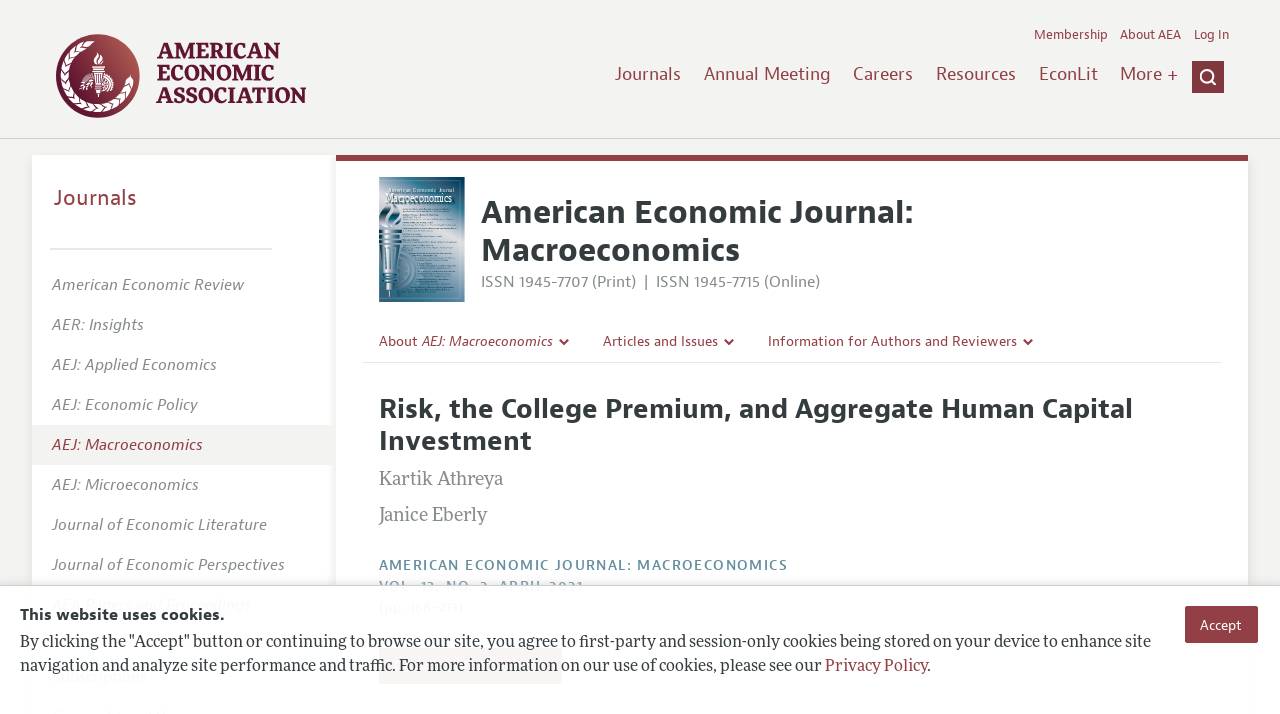

--- FILE ---
content_type: text/html; charset=UTF-8
request_url: https://www.aeaweb.org/articles?id=10.1257/mac.20160396&&from=f
body_size: 30268
content:
<!DOCTYPE html>
<!--[if lt IE 7]>
<html class="no-js lt-ie9 lt-ie8 lt-ie7" lang="en"> <![endif]-->
<!--[if IE 7]>
<html class="no-js lt-ie9 lt-ie8" lang="en"> <![endif]-->
<!--[if IE 8]>
<html class="no-js lt-ie9" lang="en"> <![endif]-->
<!--[if gt IE 8]><!-->
<html class='no-js' lang='en'><!--<![endif]-->
<head>
	<base target="_top" />
    <meta charset='utf-8'>
    <meta content='IE=edge' http-equiv='X-UA-Compatible'>
    <title>Risk, the College Premium, and Aggregate Human Capital Investment - American Economic Association</title>
    <meta content='width=device-width, initial-scale=1' name='viewport'>
    <meta name="format-detection" content="telephone=no">
    <meta name="route" value="meta">
    <meta name="csrf-param" content="_csrf">
<meta name="csrf-token" content="OyuIpxY4ArZ5dh_ZJYfD5W24XywepwqHOV4WLXiXfGV0Ge2SdWlzgE4UZrBW9KmUH99udW7LYfVjFFd-Pa5FLg==">
    <meta name="Secure-Key" content="V1BESUx1ajZCRFctMnBEYktKNmpXLTkzZFN6WlZwR0prTWJPXzFQRHZwd2lTM2ZST298Z2VuZXJhbHxWVk00TTBGa05rVXlLMUJyS0ZkM0l4c1VkRmtvSlZnaExXUUlYeGtHWXdjLlBIRkFGQTViTnc9PQ==">    <meta name="jerTk" value="">
            <script async src="https://www.googletagmanager.com/gtag/js?id=UA-38835597-1"></script>
        <meta name="description" content="Risk, the College Premium, and Aggregate Human Capital Investment by Kartik Athreya and Janice Eberly. Published in volume 13, issue 2, pages 168-213 of American Economic Journal: Macroeconomics, April 2021, Abstract: Despite increases in the college earnings premium to persistently high levels, inv...">
<meta name="keywords" content="Employment; Unemployment; Wages; Intergenerational Income Distribution; Aggregate Human Capital; Aggregate Labor Productivity, Educational Finance; Financial Aid, Higher Education; Research Institutions, Human Capital; Skills; Occupational Choice; Labor Productivity, Wage Level and Structure; Wage Differentials, Technological Change: Choices and Consequences; Diffusion Processes">
<meta name="citation_title" content="Risk, the College Premium, and Aggregate Human Capital Investment">
<meta name="citation_publication_date" content="2021/04">
<meta name="citation_journal_title" content="American Economic Journal: Macroeconomics">
<meta name="citation_issn" content="1945-7707">
<meta name="citation_volume" content="13">
<meta name="citation_issue" content="2">
<meta name="citation_firstpage" content="168">
<meta name="citation_lastpage" content="213">
<meta name="citation_doi" content="10.1257/mac.20160396">
<meta name="citation_pdf_url" content="https://www.aeaweb.org/articles/pdf/doi/10.1257/mac.20160396">
<meta name="twitter:card" content="summary">
<meta name="twitter:site" content="@aeajournals">
<meta name="twitter:title" content="Risk, the College Premium, and Aggregate Human Capital Investment">
<meta name="twitter:description" content="(April 2021) - Despite increases in the college earnings premium to persistently high levels, investment in college education remains low. We can understand this apparent puzzle by considering the risk of attending college and, in particular, the possibility of failing to graduate. Students with a reasonable probability of completing college already enroll, and for those who do not enroll, the low chance of completion blunts the impact of the rising college premium. In the absence of improved college readiness, our quantitative results suggest that continuing long-standing trends in skill-biased technological change can be expected primarily to increase earnings inequality rather than college attainment.">
<meta name="twitter:image" content="https://www.aeaweb.org/journals/images/mac_2">
<meta name="citation_author" content="Athreya, Kartik">
<meta name="citation_author_institution" content="Federal Reserve Bank of Richmond">
<meta name="citation_author" content="Eberly, Janice">
<meta name="citation_author_institution" content="Northwestern U">
<link href="/assets/afc4f66/stylesheets/glyphicons-basic-v2.css" rel="stylesheet">
<link href="/assets/afc4f66/stylesheets/AeaWebAsset-min.css" rel="stylesheet">
<link href="/assets/bd71bc65/themes/smoothness/jquery-ui.css" rel="stylesheet">
<link href="/assets/afc4f66/stylesheets/glyphicons-halflings-v2.css" rel="stylesheet">
<link href="/assets/afc4f66/stylesheets/print.css" rel="stylesheet" media="print">
<link href="/assets/afc4f66/stylesheets/glyphicons.css" rel="stylesheet">
<script src="/assets/ce4791d1/jquery.min.js"></script>
<script src="/assets/2be257a9/yii.js"></script>
<script src="/js/ajaxPostProcessor.js"></script>
<script src="/js/articles.js"></script>
<script src="/assets/afc4f66/javascripts/aeaweb.min.js"></script>
<script src="//use.typekit.net/egr5vhm.js"></script>
<script src="/assets/bd71bc65/jquery-ui.min.js"></script>
<script src="/assets/afc4f66/javascripts/AeaWebPluginAsset-min.js"></script>
<script src="/assets/dc034874/js/SecureCsrfAsset-min.js"></script>
<script src="/assets/83e11b2c/js/QueClientAsset-min.js"></script>
<script src="/assets/db7e847d/js/legal-cookie.js"></script>
<script>$(document).ready(function() { window.keyAnltcs = keyAnalytics(); });
$(document).ready(function() { window.qClnt = new queClient({"token":"Sms5cTlRNDJUc2paOENGZ2E4enBWcE16SkZKVk1acm9CbC1LZzVKUkpPVEJYMDdtckJ8cXVldWVjbGllbnR8Y2pZNFZsbDFOMGNIZlZCaURSdHdGVDFjVTJKb0ptVTBHd0ZYZTI0bFpoWXFla3MwYkF4aUNBPT0="}); });
try{Typekit.load();}catch(e){}</script></head>
<body class="internal generic-journal">
    <div class="cookie-legal-banner">
        <div class="cookie-content">
            <div class="cookie-text-wrapper">
                <h5 style="font-weight: bold !important; text-transform: none !important; font-size: 16px !important;">This website uses cookies.</h5>
                <p class="cookie-text">By clicking the "Accept" button or continuing to browse our site, you agree to first-party and session-only cookies being stored on your device to enhance site navigation and analyze site performance and traffic. For more information on our use of cookies, please see our <a href="/privacypolicy">Privacy Policy</a>.</p>
            </div>
            <div class="cookie-button-wrapper">
                <button class="button legal-cookie-accept-button">Accept</button>
            </div>
        </div>
    </div>

    <script>
        try{
            $(document).ready(function() { try{ var lgCk = new LegalCookie(); }catch (e){}; });
        }catch (e){};
    </script>



<!--suppress ALL -->
<header class="site-header" role="banner">
    <div class="container">
        <h1 class="site-name">
            <a href="/"><img alt="American Economic Association" src="/assets/afc4f66/images/logo.svg">
            </a>
        </h1>

        <div class="nav-wrapper">

            <div class="mobile-navigation">
    <button class="menu-trigger">
  <span class="menu-icon">
    <div class="top-left wing"></div>
    <div class="top-right wing"></div>
    <div class="middle wing"></div>
    <div class="bottom-left wing"></div>
    <div class="bottom-right wing"></div>
  </span>
  <span class="trigger-text">
    Menu
  </span>
    </button>
</div>
            <div class="navigation-container">

                
    <nav class="navigation-group" role="navigation">
        <form class="search mobile-search" role="search" action="/search">
            <div class="search-wrapper">
                <input checked="checked" placeholder="Search" type="search" name="q">
                <input checked="checked" class="icon-search-0" type="submit" value="Search">
            </div>
        </form>

        <ul class="primary-navigation">
            <li>
                <a href="/journals">Journals</a>
            </li>

            <li>
                <a href="/conference">Annual Meeting</a>
            </li>
            <li>

                <a href="/joe">Careers</a>
            </li>
            <li>

                <a href="/resources">Resources</a>
            </li>
            <li>

                <a href="/econlit">EconLit</a>
            </li>
            <li>

                <a href="/about-aea/committees">Committees</a>
            </li>
            <li>
                <a href="/ethics">Ethics/Ombuds</a>
            </li>

        </ul>
        <span class="has-icon search-trigger-wrapper">
<a class="search-trigger icon-searchclose-sprite" href="#search">
</a>
</span>

        <ul class="utility-navigation">
            <li>
                <a href="/membership">Membership</a>
            </li>
            <li class="utility-about">
                <a href="/about-aea">About AEA</a>
            </li>

                            <li>
                    <a href="/login/">Log In</a>
                </li>
                    </ul>

    </nav>

    <script type="text/javascript">

        function initLoggedinMenu(){

            this.target = $(".utility-navigation");
            this.menuItems   = null;
            this.menuWrapper = null;

            this.init = function(){

                this.getMenuItems();
                this.renderMenu();
                this.setEvents();

            }

            this.hasMenuItems = function(){

                if(this.menuItems !== null){
                    return true;
                }

                return false;

            }

            this.destroyMenuWrapper = function(){

                if($("#loggedin-utility-menu-wrapper").length > 0){
                    $("#loggedin-utility-menu-wrapper").remove();
                }

            }

            this.createMenuWrapper = function(){

                this.destroyMenuWrapper();

                $(this.target).append('<li id="loggedin-utility-menu-wrapper"></li>');
                this.menuWrapper = $("#loggedin-utility-menu-wrapper");

                return this.menuWrapper;
            }

            this.getMenuItems = function(){

                var menuItems = null;

                if($(".utility-loggedin").length <= 0){
                    return;
                }

                if(this.menuItems !== null){
                    return;
                }

                menuItems = [];

                $(".utility-loggedin").each(function(){
                    menuItems.push($(this));
                });

                this.menuItems = menuItems;

            }

            this.setMenuItems = function(){

                $(this.menuWrapper).html('<li id="loggedin-utility-button">Profile</li><div id="loggedin-utility-list"></div>');

                for(var item in this.menuItems){
                    $(this.menuWrapper).find("#loggedin-utility-list").append('<li>'+this.menuItems[item].html()+'</li>');
                }

            }

            this.renderMenu = function(){

                if(!this.hasMenuItems()){
                    return;
                }

                this.createMenuWrapper();
                this.setMenuItems();

            }

            this.showHideList = function(){

                var display = null;
                var target = $(this.menuWrapper).find("#loggedin-utility-list");

                display = $(target).css("display");

                if(display === "none"){
                    $(target).css("display","block");
                    this.positionList();
                }else{
                    $(target).css("display","none");
                }

            }

            this.positionList = function(){

                var btnHeight = null;
                var button = $(this.menuWrapper).find("#loggedin-utility-button");
                var list = $(this.menuWrapper).find("#loggedin-utility-list");

                btnHeight = $(this.menuWrapper).outerHeight(true);

                $(list).css("top",(btnHeight - 2)+"px");

            }

            this.setEvents = function(){

                var _self = this;

                $(this.menuWrapper).find("#loggedin-utility-button").unbind();
                $(this.menuWrapper).find("#loggedin-utility-button").bind("click",function(){

                    _self.showHideList();

                });

            }

        }

        logMenu = new initLoggedinMenu();
        logMenu.init();

        /*var _gaq = _gaq || [];
        _gaq.push(['_setAccount', 'UA-38835597-1']);
        _gaq.push(['_trackPageview']);
        (function() {
            var ga = document.createElement('script'); ga.type = 'text/javascript'; ga.async = true;
            ga.src = ('https:' == document.location.protocol ? 'https://ssl' : 'http://www') + '.google-analytics.com/ga.js';
            var s = document.getElementsByTagName('script')[0]; s.parentNode.insertBefore(ga, s);
        })();*/

        window.dataLayer = window.dataLayer || [];
        function gtag(){dataLayer.push(arguments);}
        gtag('js', new Date());
        gtag('config', 'UA-38835597-1');

    </script>
            </div>
        </div>
    </div>
    <form class="search desktop-search" role="search" method="get" action="/search">
        <div class="container">
            <div class="search-wrapper">
                <input placeholder="Search" type="search" name="q">
                <input class="icon-search-0" type="submit" value="Search">
            </div>
        </div>
    </form>
</header>
	<div class="breadcrumbs-wrapper"><div class="container"></div></div>	<main class="main-content " role="main"><div class="container"><style>

.hoverOverRide:hover{

    text-decoration:none;

}

</style>



<section class="primary article-detail journal-article">

    
<div id="journal-header">
    <a href="/journals/mac"><img id="cover" src="/assets/afc4f66/images/macro-icon.svg"></a>
    <div>
        <a class="journal-title-url" href="/journals/mac"><h1 id="journal-title">American Economic Journal:<br> Macroeconomics</h1></a>
        <p id="journal-issn">
            <span id="print">ISSN 1945-7707 (Print)</span>
            <span id="separator"> | </span>
            <span id="online">ISSN 1945-7715 (Online)</span>
        </p>
    </div>
</div>    <div id='tertiary-navigation'>
    <div class="nav-item"><label><span class='label-text'>About <i>AEJ: Macroeconomics</i></span><span class="chevron basics-v2 basics-221-chevron-down-v2"></span></label><div class="nav-item-list"><ul><li><a href="/journals/mac/editors">Editors</a></a></li><li><a href="/journals/mac/editorial-policy">Editorial Policy</a></a></li><li><a href="https://pubs.aeaweb.org/doi/pdfplus/10.1257/pandp.115.800" target="_blank">Annual Report of the Editor</a></a></li><li><a href="/journals/mac/editorial-process">Editorial Process: Discussions with the Editors</a></a></li><li><a href="/journals/mac/research-highlights">Research Highlights</a></a></li><li><a href="/journals/mac/contact-mac">Contact Information</a></a></li></ul></div></div><div class="nav-item"><label><span class='label-text'>Articles and Issues</span><span class="chevron basics-v2 basics-221-chevron-down-v2"></span></label><div class="nav-item-list"><ul><li><a href="/journals/mac/current-issue">Current Issue</a></a></li><li><a href="/journals/mac/issues">All Issues</a></a></li><li><a href="/journals/mac/forthcoming">Forthcoming Articles</a></a></li></ul></div></div><div class="nav-item"><label><span class='label-text'>Information for Authors and Reviewers</span><span class="chevron basics-v2 basics-221-chevron-down-v2"></span></label><div class="nav-item-list"><ul><li><a href="/journals/mac/submissions">Submission Guidelines</a></a></li><li><a href="/journals/mac/accepted-article-guidelines">Accepted Article Guidelines</a></a></li><li><a href="/journals/mac/style-guide">Style Guide</a></a></li><li><a href="/journals/mac/reviewers">Reviewer Guidelines</a></a></li></ul></div></div></div>

<div id='tertiary-navigation-mobile'>
    <p><span class="menu-icon basics-v2 basics-600-menu-v2"></span>Menu</p>
    <div id="nav-list">
        <div class="nav-item"><label><span class='label-text'>About <i>AEJ: Macroeconomics</i></span><span class="chevron basics-v2 basics-221-chevron-down-v2"></span></label><div class="nav-item-list"><ul><li><a href="/journals/mac/editors">Editors</a></a></li><li><a href="/journals/mac/editorial-policy">Editorial Policy</a></a></li><li><a href="https://pubs.aeaweb.org/doi/pdfplus/10.1257/pandp.115.800" target="_blank">Annual Report of the Editor</a></a></li><li><a href="/journals/mac/editorial-process">Editorial Process: Discussions with the Editors</a></a></li><li><a href="/journals/mac/research-highlights">Research Highlights</a></a></li><li><a href="/journals/mac/contact-mac">Contact Information</a></a></li></ul></div></div><div class="nav-item"><label><span class='label-text'>Articles and Issues</span><span class="chevron basics-v2 basics-221-chevron-down-v2"></span></label><div class="nav-item-list"><ul><li><a href="/journals/mac/current-issue">Current Issue</a></a></li><li><a href="/journals/mac/issues">All Issues</a></a></li><li><a href="/journals/mac/forthcoming">Forthcoming Articles</a></a></li></ul></div></div><div class="nav-item"><label><span class='label-text'>Information for Authors and Reviewers</span><span class="chevron basics-v2 basics-221-chevron-down-v2"></span></label><div class="nav-item-list"><ul><li><a href="/journals/mac/submissions">Submission Guidelines</a></a></li><li><a href="/journals/mac/accepted-article-guidelines">Accepted Article Guidelines</a></a></li><li><a href="/journals/mac/style-guide">Style Guide</a></a></li><li><a href="/journals/mac/reviewers">Reviewer Guidelines</a></a></li></ul></div></div>    </div>
</div>


    <h1 class="title">Risk, the College Premium, and Aggregate Human Capital Investment</h1>
    <ul class="attribution">
            <li class='author' style='margin-bottom:0.5em; '>
         Kartik Athreya    </li>
    <li class='author' style='margin-bottom:0.5em; '>
         Janice Eberly    </li>

    </ul>

		<div style='margin-top:25px;'>

			<div class='journal'>American Economic Journal: Macroeconomics </div>

			                <div class="journal">
                    <a href="/issues/628" style="color:inherit !important;">
					vol. 13,
					no. 2, 					April 2021					</a>
				</div>

		</div>
                <div class="pages">(pp. 168&ndash;213)</div>
		
    
	
    <section class='download'>
        <a class="button" href="/articles/pdf/doi/10.1257/mac.20160396">
            Download Full Text PDF <br/>
                    </a>
    </section>

	
	
    <div class="toggle-content-group">

		   <ul class="toggle">
				<li>
					<a class="is-active" href="#article-information" style='text-decoration:none; cursor:default;'>Article Information</a>
				</li>
											</ul>
		
		
        <section class="article-information-group toggle-content is-visible" id="article-information">

							<section class="article-information abstract">
					<h4>Abstract</h4>
					Despite increases in the college earnings premium to persistently high levels, investment in college education remains low. We can understand this apparent puzzle by considering the risk of attending college and, in particular, the possibility of failing to graduate. Students with a reasonable probability of completing college already enroll, and for those who do not enroll, the low chance of completion blunts the impact of the rising college premium. In the absence of improved college readiness, our quantitative results suggest that continuing long-standing trends in skill-biased technological change can be expected primarily to increase earnings inequality rather than college attainment.				</section>
			
							<section class="article-information citation">
					<h4>Citation</h4>
					<cite>

                        Athreya, Kartik, and Janice Eberly.
						<span class="year">2021.</span>

						
						
							<span class="title">"Risk, the College Premium, and Aggregate Human Capital Investment."</span>
						
						<span class="journal">American Economic Journal: Macroeconomics</span>
							  <span class="vol">
					13 (2):
					 168&ndash;213<span
									  class="pages">.</span>
				  </span>
						<span class="doi">DOI: 10.1257/mac.20160396</span>
					</cite>

					<form class="citation-export">
												<div class="select input ">
							<label>
								<label>
									<select id="export-dropdown" name="args[format]">
										<option value="0">Choose Format:</option>
										<option value="bib">BibTeX</option>
										<option value="enw">EndNote</option>
										<option value="txt">Refer/BibIX</option>
										<option value="ris">RIS</option>
										<option value="tab">Tab-Delimited</option>
									</select>
								</label>
							</label>
							<input type='hidden' name='args[doi]' value='10.1257/mac.20160396'/>
						</div>

						<div id='previewCitationExport'></div>

					</form>
				</section>
								
					<section class='article-information additional-materials'>
						
							<h4>Additional Materials</h4>

						
						<ul id='additionalMaterials'>
							<li>                    <a class='track-icpsr' target='_blank' href="https://doi.org/10.3886/E111145V1" doi="10.1257/mac.20160396" accessType="Article View">
                Replication Package                                            </a>
        </li><li>                    <a class=''  href="/articles/materials/14275" doi="10.1257/mac.20160396" accessType="Article View">
                Author Disclosure Statement(s)                                            </a>
        </li>
						</ul>
					</section>


				
									<section class='article-information jel-classification'>
						<h4>JEL Classification</h4>
						<ul class='jel-codes'>
														<li>
								<strong class='code'>E24</strong>
								Employment; Unemployment; Wages; Intergenerational Income Distribution; Aggregate Human Capital; Aggregate Labor Productivity
															<li>
								<strong class='code'>I22</strong>
								Educational Finance; Financial Aid
															<li>
								<strong class='code'>I23</strong>
								Higher Education; Research Institutions
															<li>
								<strong class='code'>J24</strong>
								Human Capital; Skills; Occupational Choice; Labor Productivity
															<li>
								<strong class='code'>J31</strong>
								Wage Level and Structure; Wage Differentials
															<li>
								<strong class='code'>O33</strong>
								Technological Change: Choices and Consequences; Diffusion Processes
															</li>
						</ul>
					</section>
				
			</section>

		
		
        <section class="full-text toggle-content" id="article-full-text">

        </section>
		 </div> 
</section>

<aside class="secondary" role="complementary">
    <nav class="secondary-navigation" role="navigation">
        <h2><a href="/journals">Journals</a></h2><ul><li><div class="nav-divider"></div></li><li><a href="/journals/aer"><em>American Economic Review</em></a></li><li><a href="/journals/aeri"><em>AER: Insights</em></a></li><li><a href="/journals/app"><em>AEJ: Applied Economics</em></a></li><li><a href="/journals/pol"><em>AEJ: Economic Policy</em></a></li><li class="is-active"><a href="/journals/mac"><em>AEJ: Macroeconomics</em></a></li><li><a href="/journals/mic"><em>AEJ: Microeconomics</em></a></li><li><a href="/journals/jel"><em>Journal of Economic Literature</em></a></li><li><a href="/journals/jep"><em>Journal of Economic Perspectives</em></a></li><li><a href="/journals/pandp"><em>AEA Papers and Proceedings</em></a></li><li><div class="nav-divider"></div></li><li><a href="/journals/subscriptions">Subscriptions</a></li><li><a href="/journals/copyright">Copyright and Permissions</a></li><li><a href="/journals/policies">Policies</a></li><li><a href="/journals/data">Data and Code</a></li><li><a href="/journals/get-journal-alerts">Journal Alerts</a></li><li><a href="/research">Research Highlights</a></li><li><a href="/journals/subscriptions/backissues">Back Issues</a></li><li><a href="/journals/printondemand">Print on Demand</a></li><li><a href="/journals/articles/sgml">Journal Metadata</a></li></ul>    </nav>
    <section class="action-group">
            </section>
</aside>
</div></main><footer class='site-footer'>
<div class='container'>

  <nav class='navigation-group'>
    <ul>
      <li>
        <a href="/journals">Journals</a>
      </li>

      <li>
        <a href="/conference">Annual Meeting</a>
      </li>

      <li>
        <a href="/joe">Careers</a>
      </li>

      <li>
        <a href="/resources">Resources</a>
      </li>

      <li>
        <a href="/econlit">EconLit</a>
      </li>

        <li>

            <a href="/about-aea/committees">Committees</a>
        </li>

      <li>
        <a href="/membership">Membership</a>
      </li>

      <li>
        <a href="/about-aea">About AEA</a>
      </li>

      
        <li>
          <a href="/login/">Log In</a>
        </li>

      
      <li>
        <a class="contact-link" href="/contact">Contact the AEA</a>
      </li>
    </ul>
  </nav>

    <div class="social-legal">
        <section class='legal'>
            <ul>
                <li class='footer-terms'><a href="/terms-of-service/site">Terms of Use</a></li>
                <li><a href="/privacypolicy">Privacy Policy</a></li>
                <li class='copyright'>Copyright 2026 American Economic Association. All rights reserved.</li>
            </ul>
        </section>

        <section class='social-media'>
            <a href="/social">
                <h3 class='section-title'>Follow us:</h3>
                <div class="social-icons">
                    <img class="social-icon" src="/assets/afc4f66/images/x-logo-black.png" />
                    <img class="social-icon" src="/assets/afc4f66/images/bluesky_logo.svg" />
                    <img class="social-icon" src="/assets/afc4f66/images/fb_icon.svg" />
                </div>
            </a>
        </section>
    </div>

    </div>
</footer></body><script>jQuery(function ($) {
    // ***********************
    // Desktop Nav
    // ***********************
    const navItem = $('.nav-item', '#tertiary-navigation');
    
    // Handle open menu
    $(navItem).on('mouseenter', function() {
        const list = $(".nav-item-list", $(this));
        let offset = $(this).height();
        $(list).css('top', offset + "px");

        const elHeight = $(list)[0].scrollHeight;
        $(list).animate({height: elHeight}, 200);
    });
    
    // Handle close menu
    $(navItem).on('mouseleave', function() {
        const list = $(".nav-item-list", this);
        $(list).stop(true, true);
        $(list).animate({height: 0}, 100);
    });
    
    function getElementRightEdge(element) {
        const pos = element.getBoundingClientRect();
        return pos.left + element.offsetWidth;
    }
    
    function updateDropdownWidths() {
        const navbar = document.getElementById('tertiary-navigation');
        const navbarRightEdge = getElementRightEdge(navbar);
        
        const submenus = navbar.children;
        for (let submenu of submenus) {
            const navitemList = submenu.querySelector('.nav-item-list');
            if (navitemList) {
                navitemList.style.left = "0";
    
                const navitemListRightEdge = getElementRightEdge(navitemList);
                
                const delta = navbarRightEdge - navitemListRightEdge;
                
                if (delta < 0) {
                    navitemList.style.left = delta + "px";
                }
            }
        }
    }
    
    $( window ).on('load', function() {
        updateDropdownWidths();
    });
    
    $(window).on('resize', function () {
        updateDropdownWidths();
    })
    
    
    // ***********************
    // Mobile Nav
    // ***********************
    const mobileNav = $('#tertiary-navigation-mobile');
    const mobileNavItems = $('.nav-item', mobileNav);
    const trigger = $('p', mobileNav);
    
    // Handle menu open/close
    $(trigger).on('click', function() {
        if ($(mobileNav).hasClass('open')) {
            // Switch menu icon
            $('.menu-icon', mobileNav).removeClass('basics-599-menu-close-v2');
            $('.menu-icon', mobileNav).addClass('basics-600-menu-v2');
            
            // Animate menu closing
            $('#nav-list', mobileNav).animate({height: 0}, 100, function() {
                $(mobileNav).removeClass('open');
            });
            
            // Close all children
            $(mobileNavItems).removeClass('open');
            $('ul', mobileNavItems).css('height', '0');
        }
        else {
            $(mobileNav).addClass('open');
            
            // Switch menu icon
            $('.menu-icon', mobileNav).removeClass('basics-600-menu-v2');
            $('.menu-icon', mobileNav).addClass('basics-599-menu-close-v2');
            
            // Animate menu closing
            const elHeight = $('#nav-list', mobileNav)[0].scrollHeight;
            $('#nav-list', mobileNav).animate({height: elHeight}, 200, function() {
                $('#nav-list', mobileNav).css('height', 'auto');
            });
        }
    })
    
    // Handle submenu open/close 
    $(mobileNavItems).on('click', function() {
        if ($(this).hasClass('open')) {
            $(this).removeClass('open');
            $('ul', this).animate({height: 0}, 100);
        }
        else {
            $(this).addClass('open');
            const elHeight = $('ul', this)[0].scrollHeight;
            $('ul', this).animate({height: elHeight}, 200, function() {
                $(this).css('height', 'auto');
            });
        }
    })
    let params = new URLSearchParams(window.location.search);
    let jumpTo = params.get("jump");

    if (jumpTo != null) {
        let targetElement = document.getElementById(jumpTo);
        
        if (targetElement != null) {
            if (targetElement.tagName.toLowerCase() == "details") {
                targetElement.open = true;
            }
            
            if ('scrollRestoration' in history) {
                history.scrollRestoration = 'manual'; // This attempts to stop the browser scrolling after our jump
            }

            targetElement.scrollIntoView();
        }
    }
});</script>

</html>


--- FILE ---
content_type: image/svg+xml
request_url: https://www.aeaweb.org/assets/afc4f66/images/macro-icon.svg
body_size: 691954
content:
<?xml version="1.0" encoding="utf-8"?>
<!-- Generator: Adobe Illustrator 27.8.1, SVG Export Plug-In . SVG Version: 6.00 Build 0)  -->
<svg version="1.1" xmlns="http://www.w3.org/2000/svg" xmlns:xlink="http://www.w3.org/1999/xlink" x="0px" y="0px"
	 viewBox="0 0 484.37 702" style="enable-background:new 0 0 484.37 702;" xml:space="preserve">
<style type="text/css">
	.st0{fill:url(#SVGID_1_);}
	.st1{fill:none;stroke:#FFFFFF;stroke-width:1.0533;stroke-miterlimit:10;}
	.st2{opacity:0.3;fill:url(#SVGID_00000131327907755746870290000011603192840657588409_);}
	.st3{fill:url(#SVGID_00000042009379843847246160000008891920511727295631_);}
	.st4{fill:url(#SVGID_00000040552011317395736020000017517179050209124753_);}
	.st5{fill:url(#SVGID_00000129192115110131619290000016401637525411047095_);}
	.st6{fill:url(#SVGID_00000074410225180231175530000014397197647138287006_);}
	.st7{fill:url(#SVGID_00000021097189958572264980000005787110834826814607_);}
	.st8{fill:url(#SVGID_00000132066921236957544810000018274472594891832192_);}
	.st9{fill:url(#SVGID_00000172419254997809739830000010809628179588774335_);}
	.st10{fill:url(#SVGID_00000052101764877095401290000014686771930365901991_);}
	.st11{fill:url(#SVGID_00000098188796582097163610000017382689677960013733_);}
	.st12{fill:url(#SVGID_00000088093352903802701430000008068505494594668961_);}
	.st13{fill:url(#SVGID_00000000205279238526624990000010875028245705734785_);}
	.st14{fill:#FFFFFF;}
	.st15{font-family:'TimesLTStd-Roman';}
	.st16{font-size:30.6px;}
	.st17{font-family:'TimesLTStd-Bold';}
	.st18{font-size:54px;}
	.st19{fill:#002F3B;}
	.st20{fill:none;}
</style>
<g id="gradient">
	<linearGradient id="SVGID_1_" gradientUnits="userSpaceOnUse" x1="30.087" y1="718.9692" x2="454.9811" y2="-16.9691">
		<stop  offset="0.0631" style="stop-color:#00395A;stop-opacity:0.8"/>
		<stop  offset="0.1289" style="stop-color:#004B6C;stop-opacity:0.8238"/>
		<stop  offset="0.2648" style="stop-color:#3C7391;stop-opacity:0.873"/>
		<stop  offset="0.3862" style="stop-color:#7B9AB1;stop-opacity:0.917"/>
		<stop  offset="0.4888" style="stop-color:#ADBCCA;stop-opacity:0.9541"/>
		<stop  offset="0.5684" style="stop-color:#CFD4DA;stop-opacity:0.983"/>
		<stop  offset="0.6154" style="stop-color:#DFDEE0"/>
		<stop  offset="0.6364" style="stop-color:#D1D6DB;stop-opacity:0.9829"/>
		<stop  offset="0.6689" style="stop-color:#B5C2CE;stop-opacity:0.9563"/>
		<stop  offset="0.7089" style="stop-color:#8BA5B9;stop-opacity:0.9236"/>
		<stop  offset="0.7549" style="stop-color:#56829E;stop-opacity:0.8862"/>
		<stop  offset="0.8058" style="stop-color:#045E7E;stop-opacity:0.8446"/>
		<stop  offset="0.8604" style="stop-color:#00395A;stop-opacity:0.8"/>
		<stop  offset="0.9668" style="stop-color:#00395A"/>
	</linearGradient>
	<rect x="0.7" class="st0" width="483.68" height="702"/>
</g>
<g id="white_rule">
	<polyline class="st1" points="-1.18,681 457.37,681 457.37,21 -1.18,21 	"/>
</g>
<g id="content">
	
		<linearGradient id="SVGID_00000152971851145333193250000007362464463092346785_" gradientUnits="userSpaceOnUse" x1="98.6376" y1="526.8965" x2="254.6473" y2="526.8965">
		<stop  offset="0" style="stop-color:#002F3B"/>
		<stop  offset="0.6421" style="stop-color:#8DA6B7"/>
		<stop  offset="0.9928" style="stop-color:#FFFFFF"/>
	</linearGradient>
	<path style="opacity:0.3;fill:url(#SVGID_00000152971851145333193250000007362464463092346785_);" d="M254.65,533.6v-13.05
		l-21.47-4.63c-0.42-6.31-1.26-12.2-2.53-18.1l18.52-10.94l-4.21-12.63l-21.05,1.68c-2.53-5.47-5.05-10.94-8.84-16.41l13.89-16.42
		l-7.58-10.52l-19.79,8.42c-2.1-2.53-4.21-4.21-6.31-6.74c-2.1-2.1-4.21-4.21-6.74-6.31l8.42-20.21l-10.52-7.58l-16.42,13.89
		c-5.05-3.37-10.95-6.31-16.42-8.42l1.69-21.47l-12.21-4.21l-11.37,18.52c-2.52-0.42-4.63-0.84-7.16-1.26l-3.37,22.31
		c51.78,9.26,90.5,53.88,90.5,107.77c0,4.21-0.42,8.41-0.84,12.2h0.08c-5.97,51.45-47.02,92.6-100.08,96.79
		c-4.2,0.33-8.42,0.24-12.23,0.12l1.75,22.24c0.42-0.03,0.42-0.03,0.84-0.07l4.88,15.26h15.49l2.29-17.05
		c6.26-0.92,12.07-2.22,17.84-3.94l12.37,17.6l12.26-5.19l-3.33-20.85c5.25-2.95,10.51-5.9,15.67-10.11l17.46,12.56l9.89-8.38
		l-9.95-19.06c2.35-2.29,3.87-4.53,6.22-6.82c1.93-2.27,3.86-4.53,5.76-7.21l20.81,6.8l6.73-11.09l-15.14-15.27
		c2.96-5.3,5.43-11.41,7.1-17.03l21.53-0.01l3.24-12.5l-19.36-9.88c0.22-2.55,0.47-4.68,0.7-7.23l-0.51-0.04c0-0.13,0-0.24,0-0.49
		L254.65,533.6z"/>
	<g>
		
			<linearGradient id="SVGID_00000008128192813837128280000016263642954587176844_" gradientUnits="userSpaceOnUse" x1="2.345275e-04" y1="416.96" x2="128.0587" y2="416.96">
			<stop  offset="0" style="stop-color:#002F3B"/>
			<stop  offset="0.0404" style="stop-color:#00313C"/>
			<stop  offset="0.0681" style="stop-color:#003540"/>
			<stop  offset="0.0921" style="stop-color:#153C47"/>
			<stop  offset="0.1139" style="stop-color:#2A4752"/>
			<stop  offset="0.1343" style="stop-color:#415761"/>
			<stop  offset="0.1533" style="stop-color:#5D6D77"/>
			<stop  offset="0.161" style="stop-color:#6B7882"/>
			<stop  offset="0.3151" style="stop-color:#FFFFFF"/>
			<stop  offset="0.476" style="stop-color:#B0B7BC"/>
			<stop  offset="0.7123" style="stop-color:#44708A"/>
			<stop  offset="0.9831" style="stop-color:#002F3B"/>
		</linearGradient>
		<path style="fill:url(#SVGID_00000008128192813837128280000016263642954587176844_);" d="M127.74,295.73H0v18.52h128.06v-18.52
			H127.74z M116.27,345.4v-21.05H0.2l0,21.05H116.27z M126.47,355.5H0.7v15.57h126.1V355.5H126.47z M3.26,380.34l21.05,157.85
			l68.62,0l25.26-157.86L3.26,380.34z M36.1,517.99l-5.9-114.5H17.16v-8.84h21.47l6.74,123.34H36.1z M67.67,517.99h-8.84v-114.5
			H46.2v-8.84l21.47,0V517.99z M87.45,517.99h-8.84l9.68-114.5l-11.37,0v-8.84H98.4L87.45,517.99z"/>
		
			<linearGradient id="SVGID_00000167375396931282471840000014569399213673068217_" gradientUnits="userSpaceOnUse" x1="18.339" y1="581.9009" x2="98.5392" y2="581.9009">
			<stop  offset="0" style="stop-color:#002F3B"/>
			<stop  offset="0.0404" style="stop-color:#00313C"/>
			<stop  offset="0.0681" style="stop-color:#003540"/>
			<stop  offset="0.0921" style="stop-color:#153C47"/>
			<stop  offset="0.1139" style="stop-color:#2A4752"/>
			<stop  offset="0.1343" style="stop-color:#415761"/>
			<stop  offset="0.1533" style="stop-color:#5D6D77"/>
			<stop  offset="0.161" style="stop-color:#6B7882"/>
			<stop  offset="0.3562" style="stop-color:#FFFFFF"/>
			<stop  offset="0.476" style="stop-color:#B0B7BC"/>
			<stop  offset="0.7123" style="stop-color:#44708A"/>
			<stop  offset="0.9831" style="stop-color:#002F3B"/>
		</linearGradient>
		
			<rect x="18.34" y="577.36" style="fill:url(#SVGID_00000167375396931282471840000014569399213673068217_);" width="80.2" height="9.09"/>
		
			<linearGradient id="SVGID_00000155121432464385969320000011436244471034420873_" gradientUnits="userSpaceOnUse" x1="50.6818" y1="655.7402" x2="69.2638" y2="655.7402">
			<stop  offset="0" style="stop-color:#002F3B"/>
			<stop  offset="0.0404" style="stop-color:#00313C"/>
			<stop  offset="0.0681" style="stop-color:#003540"/>
			<stop  offset="0.0921" style="stop-color:#153C47"/>
			<stop  offset="0.1139" style="stop-color:#2A4752"/>
			<stop  offset="0.1343" style="stop-color:#415761"/>
			<stop  offset="0.1533" style="stop-color:#5D6D77"/>
			<stop  offset="0.161" style="stop-color:#6B7882"/>
			<stop  offset="0.3562" style="stop-color:#FFFFFF"/>
			<stop  offset="0.476" style="stop-color:#B0B7BC"/>
			<stop  offset="0.7123" style="stop-color:#44708A"/>
			<stop  offset="0.9831" style="stop-color:#002F3B"/>
		</linearGradient>
		<path style="fill:url(#SVGID_00000155121432464385969320000011436244471034420873_);" d="M50.68,638.63h18.58
			c0,0-4.78,16.46-3.72,33.97c-2.65,0.53-10.62,0-10.62,0S57.58,653.5,50.68,638.63z"/>
		
			<linearGradient id="SVGID_00000140014127326202823090000010761250002687833261_" gradientUnits="userSpaceOnUse" x1="20.4084" y1="549.0176" x2="99.0041" y2="549.0176">
			<stop  offset="0" style="stop-color:#002F3B"/>
			<stop  offset="0.0404" style="stop-color:#00313C"/>
			<stop  offset="0.0681" style="stop-color:#003540"/>
			<stop  offset="0.0921" style="stop-color:#153C47"/>
			<stop  offset="0.1139" style="stop-color:#2A4752"/>
			<stop  offset="0.1343" style="stop-color:#415761"/>
			<stop  offset="0.1533" style="stop-color:#5D6D77"/>
			<stop  offset="0.161" style="stop-color:#6B7882"/>
			<stop  offset="0.3562" style="stop-color:#FFFFFF"/>
			<stop  offset="0.476" style="stop-color:#B0B7BC"/>
			<stop  offset="0.7123" style="stop-color:#44708A"/>
			<stop  offset="0.9831" style="stop-color:#002F3B"/>
		</linearGradient>
		
			<rect x="20.41" y="543.67" style="fill:url(#SVGID_00000140014127326202823090000010761250002687833261_);" width="78.6" height="10.69"/>
		
			<linearGradient id="SVGID_00000127038361914438585200000005915710776084676737_" gradientUnits="userSpaceOnUse" x1="24.6857" y1="565.0596" x2="95.2599" y2="565.0596">
			<stop  offset="0" style="stop-color:#002F3B"/>
			<stop  offset="0.0404" style="stop-color:#00313C"/>
			<stop  offset="0.0681" style="stop-color:#003540"/>
			<stop  offset="0.0921" style="stop-color:#153C47"/>
			<stop  offset="0.1139" style="stop-color:#2A4752"/>
			<stop  offset="0.1343" style="stop-color:#415761"/>
			<stop  offset="0.1533" style="stop-color:#5D6D77"/>
			<stop  offset="0.161" style="stop-color:#6B7882"/>
			<stop  offset="0.3562" style="stop-color:#FFFFFF"/>
			<stop  offset="0.476" style="stop-color:#B0B7BC"/>
			<stop  offset="0.7123" style="stop-color:#44708A"/>
			<stop  offset="0.9831" style="stop-color:#002F3B"/>
		</linearGradient>
		
			<rect x="24.69" y="562.92" style="fill:url(#SVGID_00000127038361914438585200000005915710776084676737_);" width="70.57" height="4.28"/>
		
			<linearGradient id="SVGID_00000040570891118212587150000005792125135048941229_" gradientUnits="userSpaceOnUse" x1="28.4279" y1="614.4489" x2="91.5177" y2="614.4489">
			<stop  offset="0" style="stop-color:#002F3B"/>
			<stop  offset="0.0404" style="stop-color:#00313C"/>
			<stop  offset="0.0681" style="stop-color:#003540"/>
			<stop  offset="0.0921" style="stop-color:#153C47"/>
			<stop  offset="0.1139" style="stop-color:#2A4752"/>
			<stop  offset="0.1343" style="stop-color:#415761"/>
			<stop  offset="0.1533" style="stop-color:#5D6D77"/>
			<stop  offset="0.161" style="stop-color:#6B7882"/>
			<stop  offset="0.3562" style="stop-color:#FFFFFF"/>
			<stop  offset="0.476" style="stop-color:#B0B7BC"/>
			<stop  offset="0.7123" style="stop-color:#44708A"/>
			<stop  offset="0.9831" style="stop-color:#002F3B"/>
		</linearGradient>
		<path style="fill:url(#SVGID_00000040570891118212587150000005792125135048941229_);" d="M28.43,595c0,0,56.14,0,63.09,0
			c-4.28,6.95-5.35,9.62-7.48,38.5c-3.74,0.53-38.5,0.53-44.38,0C39.65,606.76,36.45,599.28,28.43,595z"/>
		
			<linearGradient id="SVGID_00000076572856134394688420000014319489436870744505_" gradientUnits="userSpaceOnUse" x1="33.9259" y1="283.0979" x2="33.9259" y2="123.5586">
			<stop  offset="0" style="stop-color:#FFFFFF"/>
			<stop  offset="0.0459" style="stop-color:#F0F0F1"/>
			<stop  offset="0.1121" style="stop-color:#D4D7DA"/>
			<stop  offset="0.1907" style="stop-color:#AFB4BA"/>
			<stop  offset="0.2787" style="stop-color:#818C95"/>
			<stop  offset="0.3746" style="stop-color:#50626C"/>
			<stop  offset="0.4756" style="stop-color:#153C47"/>
			<stop  offset="0.5137" style="stop-color:#002F3B"/>
			<stop  offset="0.5408" style="stop-color:#00333E"/>
			<stop  offset="0.5748" style="stop-color:#0F3C47"/>
			<stop  offset="0.6125" style="stop-color:#2D4D58"/>
			<stop  offset="0.6529" style="stop-color:#516771"/>
			<stop  offset="0.6951" style="stop-color:#818E97"/>
			<stop  offset="0.7055" style="stop-color:#919CA4"/>
			<stop  offset="0.7205" style="stop-color:#A0A9B0"/>
			<stop  offset="0.7489" style="stop-color:#BABFC4"/>
			<stop  offset="0.7803" style="stop-color:#D1D3D6"/>
			<stop  offset="0.8152" style="stop-color:#E3E4E6"/>
			<stop  offset="0.8555" style="stop-color:#F1F1F2"/>
			<stop  offset="0.9061" style="stop-color:#FBFBFB"/>
			<stop  offset="1" style="stop-color:#FFFFFF"/>
		</linearGradient>
		<path style="fill:url(#SVGID_00000076572856134394688420000014319489436870744505_);" d="M50.83,283.1c0,0,1.26-1.68-2.95-9.26
			c-13.89-21.05-13.47-31.15-11.37-42.52c0.42-10.1,17.69-32.83,21.47-37.89c13.05-14.31,10.52-37.46,7.16-44.2
			c-11.36-21.05-27.78-25.68-27.78-25.68c9.26,13.05,7.16,21.89,3.37,31.99c-3.79,10.1-19.36,24.84-30.31,43.36
			c-10.94,18.52-11.37,37.88-9.68,48.41C8.74,283.52,50.83,283.1,50.83,283.1z"/>
		
			<linearGradient id="SVGID_00000049201921570039967530000004964075187259341223_" gradientUnits="userSpaceOnUse" x1="84.2777" y1="284.3584" x2="84.2777" y2="152.1817">
			<stop  offset="0" style="stop-color:#FFFFFF"/>
			<stop  offset="0.0346" style="stop-color:#EDEFF2"/>
			<stop  offset="0.0964" style="stop-color:#CBD1DB"/>
			<stop  offset="0.1783" style="stop-color:#9BABBE"/>
			<stop  offset="0.2773" style="stop-color:#61809C"/>
			<stop  offset="0.3897" style="stop-color:#005A7B"/>
			<stop  offset="0.3973" style="stop-color:#005779"/>
			<stop  offset="0.4313" style="stop-color:#005677"/>
			<stop  offset="0.457" style="stop-color:#005171"/>
			<stop  offset="0.4799" style="stop-color:#004A67"/>
			<stop  offset="0.5012" style="stop-color:#003F5A"/>
			<stop  offset="0.5068" style="stop-color:#003C56"/>
			<stop  offset="0.5265" style="stop-color:#003E58"/>
			<stop  offset="0.5511" style="stop-color:#19475F"/>
			<stop  offset="0.5785" style="stop-color:#36566C"/>
			<stop  offset="0.6077" style="stop-color:#586E80"/>
			<stop  offset="0.6383" style="stop-color:#86929D"/>
			<stop  offset="0.6438" style="stop-color:#919CA4"/>
			<stop  offset="0.6532" style="stop-color:#96A3AD"/>
			<stop  offset="0.6773" style="stop-color:#A1B2BE"/>
			<stop  offset="0.7053" style="stop-color:#A9BDCC"/>
			<stop  offset="0.7404" style="stop-color:#AEC3D4"/>
			<stop  offset="0.8048" style="stop-color:#AFC5D7"/>
			<stop  offset="0.826" style="stop-color:#A4BACC"/>
			<stop  offset="0.8599" style="stop-color:#8BA2B7"/>
			<stop  offset="0.9022" style="stop-color:#688098"/>
			<stop  offset="0.9507" style="stop-color:#3A5B74"/>
			<stop  offset="0.9966" style="stop-color:#003C56"/>
			<stop  offset="1" style="stop-color:#003C56"/>
		</linearGradient>
		<path style="fill:url(#SVGID_00000049201921570039967530000004964075187259341223_);" d="M53.36,235.95
			c-1.26,5.48-8.84,31.99,23.15,48.41c0.42-1.68-7.16-21.05,7.58-34.09c8.84-9.68,25.68-23.15,31.57-38.31
			c3.79-10.1,0.42-39.15-34.52-59.78C89.56,204.38,67.67,204.38,53.36,235.95z"/>
		
			<linearGradient id="SVGID_00000155866137515880281690000012662813899819535535_" gradientUnits="userSpaceOnUse" x1="106.4184" y1="225.4258" x2="106.4184" y2="280.9932">
			<stop  offset="0" style="stop-color:#8DA6B7"/>
			<stop  offset="0.0825" style="stop-color:#849EAF"/>
			<stop  offset="0.2014" style="stop-color:#708B9F"/>
			<stop  offset="0.3425" style="stop-color:#527086"/>
			<stop  offset="0.4992" style="stop-color:#28516A"/>
			<stop  offset="0.6096" style="stop-color:#003C56"/>
			<stop  offset="0.6341" style="stop-color:#003E58"/>
			<stop  offset="0.6649" style="stop-color:#19475F"/>
			<stop  offset="0.6991" style="stop-color:#36566C"/>
			<stop  offset="0.7357" style="stop-color:#586E80"/>
			<stop  offset="0.7739" style="stop-color:#86929D"/>
			<stop  offset="0.7808" style="stop-color:#919CA4"/>
			<stop  offset="0.7886" style="stop-color:#96A3AD"/>
			<stop  offset="0.8086" style="stop-color:#A1B2BE"/>
			<stop  offset="0.8318" style="stop-color:#A9BDCC"/>
			<stop  offset="0.8609" style="stop-color:#AEC3D4"/>
			<stop  offset="0.9144" style="stop-color:#AFC5D7"/>
			<stop  offset="0.9722" style="stop-color:#E1E7EE"/>
			<stop  offset="1" style="stop-color:#FFFFFF"/>
		</linearGradient>
		<path style="fill:url(#SVGID_00000155866137515880281690000012662813899819535535_);" d="M90.4,265.84
			c-8,15.15,8.42,15.15,8.42,15.15c-1.68-16,18.52-19.79,23.99-35.78c2.53-5.89,1.69-19.79,1.69-19.79
			C109.34,249.42,100.92,249,90.4,265.84z"/>
	</g>
	<g>
		
			<linearGradient id="SVGID_00000070091180609606826960000005891914549371033762_" gradientUnits="userSpaceOnUse" x1="92.4208" y1="528.8968" x2="173.608" y2="528.8968">
			<stop  offset="0" style="stop-color:#335569"/>
			<stop  offset="1" style="stop-color:#8DA6B7"/>
		</linearGradient>
		<path style="fill:url(#SVGID_00000070091180609606826960000005891914549371033762_);" d="M110.72,545.34
			c1.1-2.19-0.55-9.88-1.1-11.52c-0.55-1.65-6.03-0.55-6.58-2.19c-0.55-1.64,2.74-19.75,2.74-19.75
			C129.37,515.17,123.34,543.69,110.72,545.34z M114.05,455.62c-1.33,2.32-5.24,37.74-6.23,44.2c11.98-2.98,45.53,36-5.91,61.52
			c11.15,6.3,12.49,21.54,9.15,28.18c0,0-10.65,3.98-17.98,3.98c0,3.98-0.66,4.64-0.66,8.62
			C171.66,605.42,216.59,484.46,114.05,455.62z M125.83,498.06c0,0-4.03-3.07-4.71-6.4l6.25-17.78c0,0,4.52-1.61,11.13,2.11
			c7.07,4.11,7.42,8.72,7.42,8.72l-12.41,14.45C130.61,499.81,125.83,498.06,125.83,498.06z M135.92,480.83
			c-3.1-1.88-4.71-0.91-4.71-0.91l-4.27,10.46c0.55,1.64,1.9,2.81,1.9,2.81s2.16,0.68,3.42,0.58l6.92-8.96
			C139.18,484.81,139.02,482.71,135.92,480.83z M161.63,522.33l-18.89,1.43c-3.1-1.87-5.13-6.37-5.13-6.37s-0.8-5,1.08-8.1
			l17.12-8.05c0,0,4.36,1.78,6.22,9.66C164.31,518.75,161.63,522.33,161.63,522.33z M154.22,508.11l-10.24,4.15
			c-0.74,1.32-0.58,3.42-0.58,3.42s1,2.04,2.32,2.78l11.3-1.28c0,0,1.13-1.77,0.46-5.1C155.99,509.25,154.22,508.11,154.22,508.11z
			 M136.72,541.2c0,0,1.68-4.78,4.64-6.44l18.84,0.49c0,0,2.92,3.81,1.41,11.24c-1.74,7.99-6.03,9.74-6.03,9.74l-17.56-7.38
			C136.52,546.28,136.72,541.2,136.72,541.2z M156.21,545.51c0.83-3.52-0.58-4.77-0.58-4.77l-11.27-0.86
			c-1.4,1.03-2.09,2.68-2.09,2.68s0.02,2.27,0.5,3.44l10.66,3.83C153.43,549.83,155.38,549.03,156.21,545.51z M124.61,582.71
			l-7.16-17.54c0.83-3.52,4.49-6.84,4.49-6.84s4.51-2.3,8.04-1.46l12.92,13.82c0,0-0.36,4.69-7.29,8.89
			C128.84,584.17,124.61,582.71,124.61,582.71z M135.87,571.3l-7.1-8.47c-1.49-0.3-3.44,0.49-3.44,0.49s-1.63,1.58-1.93,3.06
			l4.69,10.36c0,0,2.03,0.53,4.99-1.13C135.33,573.33,135.87,571.3,135.87,571.3z"/>
		
			<linearGradient id="SVGID_00000036244206823672952870000005143316530578545083_" gradientUnits="userSpaceOnUse" x1="88.8866" y1="527.921" x2="200.0985" y2="527.921">
			<stop  offset="0" style="stop-color:#335569"/>
			<stop  offset="1" style="stop-color:#8DA6B7"/>
		</linearGradient>
		<path style="fill:url(#SVGID_00000036244206823672952870000005143316530578545083_);" d="M200.1,526.38c0-0.07,0-0.13,0-0.2
			l-0.01,0c-0.12-48.3-35.01-88.59-81.24-96.58l-2.53,17.26c37.46,7.15,66.09,39.99,66.09,79.56c0,4.21-0.42,8.42-0.84,12.21h0.24
			c-5,38.33-36.41,67.04-73.75,70.2l-16.79,1.46l-2.4,15.96h19.9c46.89-3.14,85.84-39.69,90.88-87.84
			c0.43-4.09,0.42-7.81,0.43-11.92c0-0.02,0-0.04,0-0.06C200.1,526.41,200.1,526.39,200.1,526.38z"/>
	</g>
	<g>
		
			<image style="overflow:visible;" width="1700" height="508" xlink:href="[data-uri]
AElEQVR4nOy9XdbsIK4sSO6qQdynO4UzgDP+HkCPoZ96Dn32vg9dVGnHFxGSsDO/n1Ss5WWMMQgQ
UgB25lqDwWAwGAwGg8FgMBgMBoPBYDAYDAaDwWAwGAwGg8FgMBgMBoPBYDAYDAaDwWAwGAwGg8Fg
MBgMBoPBYDAYDAaDwWAwGAwGg8FgMBgMBoPBYDAYDAaDwWAwGAwGg8FgMBgMBoPBYDAYDAaDwWAw
GAwGg8FgMBgMBoPBYDAYDAaDwWAwGAwGg8FgMBgMBoPBYDAYDAaDwWAwGAwGg8FgMBgMBoPBYDAY
DAaDwWAwGAwGg8FgMBgMBoPBYDAYDAaDwWAwGAwGg8FgMBgMBoPBYDAYDAaDwWAwGAwGg8FgMBgM
BoPBYDAYDAaDwWAwGAwGg8FgMBgMBoPBYDAYDAaDwWAwGAwGg8FgMBgMBoPBYDAYDAaDwWAwGAwG
g8FgMBgMBoPBYDAYDAaDwWAwGAwGg8FgMBgMBoPBYDAYDAaDwWAwGAwGg8FgMBgMBoPBYDAYDAaD
wWAwGAwGg8FgMBgMBoPBYDAYDAaDwWAwGAwGg8FgMBgMBoPBYDAYDAaDwWAwGAwGg8FgMBgMBoPB
YDAYDAaDwWAwGAwGg8FgMBgMBoPBYDAYDAaDwWAwGAwGg8FgMBgMBoPBYDAYDAaDwWAwGAwGg8Fg
MBgMBoPBYDAYDAaDwWAwGAwGg8FgMBgMBoPBYDAYDAaDwWAwGAwGg8FgMBgMBoPBYDAYDAaDwWAw
GAwGg8FgMBgMBoPBYDAYDAaDwWAwGAwGg8FgMBgMBoPBYDAYDAaDwWAwGAwGg8FgMBgMBoPBYDAY
DAaDwWAwGAwGg8FgMBgMBoPBYDAYDAaDwWAwGAwGg8FgMBgMBoPBYDAYDAaDwWAwGAwGg8FgMBgM
BoPBYDAYDAaDwWAwGAwGg8FgMBgMBoPB18DjswUYDAaDwWAwGLw3fv3Xf38KJ/39f/9ffz6j3MFg
MBgMBoPBYDAYDN4Vsyk1GAwGg8FgMLgdn7XR9CzMBtZgMBgMBj8Xd/KW4QyDwWAwGHj8qMWCwWAw
GHxvnEwGZ9I3GHwN/LRNqArG/gwGg8H3xHDO98ZncJbRn8Fg8J1xh90cOziIeLvFg8FgMBh8HTxj
QjhEZzB4DW4ev5/FSW+1F2N/BoPB4GtiOOd74yu+ODP6MxgMvjJeYTfHDr43vpxjHgwGg8HPxisn
hUNyBoN7cTB+fwrXPLIlY4MGg8Hg8zCc871xof+v6M3whcFg8C3x2Zv3YwffDz9loWDwTTE/mzAY
vAdunhTOZG8weCEa4/cKr/yuX0qVnx8bNBgMBs/HcM73RrP/X8k9hi8MBoMvh0Of2X2mbdPGDr4H
ZlNq8FLMzyYMBu+FFy1mb5RswdiMwaCG4vi9K81XR9VupOnGBg0Gg8H9GM753riRs5yk3ej09/CF
wWDwaXixz1QYO/jm+AmLBIMvjvnZhMHg/VAY96+wC9YejL0YDDgujt+v+oZyBV2bkKUfGzQYDAZP
xnDO98YN/f/p+pHdH/0ZDAZ34RNeOrz8Yt/YwJ+Lr7YYMPghuGEjaj9/bHzGcA0Gn4Nk/N+1mI1w
430IzmBQxOH47cZ301zBnWP8dFFpbNBgMBg8AcM53xs3c5bq/QqGLwwGgy+HT/KZCmMHB7MpNbgX
L/wN5/lN5sHgi+FJE8MTDMEZDJq4afyydJ/9hvJdY7tjV8YGDQaDwRMxnPO9cWP/P0NXhi8MBoMv
hU/ewL91k35s4M/CbEoNbsMn/3TCfPI+GHwizPh/xpcViO6EbgjOYBDQHL/ZRlR3Y+o7bEpVbUl2
bePHBg0Gg0GO4ZzvjYPF1RPe4uId7uQLszE1GAwu4waf+ay52tjBwWxKDa7jE37H+fg3mcdwDQb3
4+YF7eq9zk+nlAnO2IjBu+HC+FXh7F4Wr9I8Y2xe+Y3z7gJTdcNq7NBgMBgIDOd8b9zY/3d86c3Q
5QujP4PB4Gl4wYuHJ7htk37s4PfHbEoNLuGL/HTCvJk2GHwSGkTnFSTnlkXhsRGDd8Hh+L0r7Mq7
A6fj+OQt5+q9mWQNBoPBIYZzvjdu6v+Tl2tc3JVNqM7m1OjPYDBo4ck28wrGDg7+jdmUGhzhhs/m
q/cY7vid5jFeg8FFCDvwmSTnNoIz9mHw03EwfrMwnqthBnX/7nHZ/fJaXXcXnGaSNRgMBg0M53xv
FBdXK/1fjVPXDpXNqGqcy+MvjP4MBgPEE31mdV238oXxiR8dO/jDMJtSgzae+LMJKs3VRSOZxxiv
weAMT1jQZs93cPui8NiHwU/FhfFb2Yw62aTKZFnrbEPqrmc6NqW68OTy+jfGDg0Gg3fHcM73xsGG
VIerZHGqvI0qZ6jwhRNdWmuN/gwGg//gJp+ZxbFrhc5LfUd2cGzg98WvzxZg8L3Q/AQUDRm7ZgfL
26XLrpl8a63S/2ENBoMaqgvaLnzHkZVTkXcw+LG4YUPKjb9f5uzCX+GIdVBxDxJftUkL4lQ7DwaD
wcBjOOcg86XVPne+XfEEfB7TqLy6upTVdTAYDCro+Myu7azEV+ZLbv7kwmutWdf9zpiOG5Rx42fz
6rqL+dxzMPgEFBa1FdFhZxXH8tpwbyXe9SbiWmtsw+Dn4Ybxm8VlY16N9w4nqI7Lzvjt/lTfXWcX
XmuNHRoMBu+L4ZzvjZv7v8JhXP4ZMn2oxrGzC6+1Rn8Gg0HLZp7aTvWsQucXJsYOviFmU2pQwvxs
wmAwWOspk0N2xrBCZzFgyM3g7XFh/KrJiduYunNC4+DG512bUh27MpOswWAwuAHDOd8bT3yJ5uRF
mgq6HKHLGVx4rTX6Mxi8Mw42pE438jFfzL/yMsfpHMqFxwZ+Q/zzswUYfFtUNqSqcS7fjYpx+bP+
NoQYjnng9fr1X//9GCM2GLRxdXLozpWyu4vOj/XRJqjwYPBjcNOGFFvYUXHdCc3Jwk81PrvH7lcX
IJ09UeWMHRoMBoM+hnO+N077/+TalYdQfIGF3ZqEWr8Y/RkMBifobkhVwuzsyl3ro21j67MIt54r
7eCs6X4/dBYABm8KspClrrtGz+Wp0HlLLbv34XoM2GCgkdiC7uTQ3VdlbKhxXHnD5ujtw7ENg++O
w/Hb3YTK0mH+7OzQ2Yw62aBytgXP7m3nyjXL14XHDg0Gg7fBcM73xsU3/h1PUfGVBViHKk9wHKGq
P1J31hr9GQzeEUWf2d2IqvrVDKfzKGcPWb7/xtjB74P5UmpgUfjDuOoi05XNKfU2UQb2hhE+Pzvr
g8G9qE4OXZp4dmV0xmrl7cPB4Eei8eev1UWdeK/657UsX3Z2sC+WkOssPssj25SKNuTP6vGVth0a
jjIYDAZ/YTjn++CODak7uArDyYYUcgbMz+lP1KPRqcHgzZHM89Q9Zy8rcS5vBNrDOHeqPMvsYcTY
wW+MX58twODboUoI95kdv+C8w2phC+/h825BzMlH0Vi8GwzeBje+fYPXbmzH8R+PLH2lXCc3hscu
DH4aKuN3h50vz8ZqPP7x5APLUGUrueJ1Vhdlj1h8dUKX2qHBYDB4BwznfG/O2fhKLl6rfnD8xXEV
xh2q3EPxjYwjVPQnbZN315/BYEDnD8yuxGu0kR27yezjXXOnij/9UOexg98H86XUQOJJn4CyMMsf
UXnjLIZdHvOG0WDwPFQmh1lczMeVURnL0Xbg9by1Ohj8jeqCjpq0qMW6K+M9Qn3VdNcXVNlXUpWf
4smgbFKJo8zXUoPBYPBvZJwTr4dz/hywRdUYri6yZjxnkXOE+5KaHb//le4XiWN5R/3ZMowODQaD
tdbRmm13rndqG9eq2ccqxp/+UMyXUgOKm99QU19E/YK46hvJ2Ztq1YkHq5Oq/2DwtmjaAxauHGo8
V95a7dgAJ6erx9iFwbfE4fjNxjD6ZPa2nPtC6p8mzA6WtvPFVPYFlXpDmtXl5CsqZpOwrce+DAaD
t8eNnBOvh3N+f7i5/L7O+tvxlmd+yV3VLcUXKvX/N0Z/BoMB4HR9pvKFlJtXdeZPmTyqLiw8+CaY
L6UGXSgyVJkAKKJeWZBRu+yPVdtlb39pNW8jDwZtZGTH3WM2Iiun89Ygvr3afX4w+OnINkzcQs8d
L45kyL5iwjTqGXXflVF9AxrfeP619BvQOz9lz4afDAaDgYbjlSxuOOc3QLIpyVBZVGWcpcpX1sp1
RPGE3+s/uvAb0vxef3OEjC/s5xRGrwaDN8OFFw+rNjObw2XzuNMvSKu2kM2Z/o2ZL30PzKbU4AMa
ZJARtYqhU0YsI3t4jgTwsT4aN5bHA8Lz6edg0EOV7KhnGfHBeyrvjTheO+OXpWMLv2MTBj8V2fjd
127hTm1EVTeoTic0MVzZlHIbUtXNq86GlJpQVTamNsb2DAaDt8UNX/Zi/B1z0eGcXwOsr7rzDcdh
HGdh5a/l1yd+/ystbkbFM25MsbyxXvteqj+zIDsYDP6Fqq08+TpY+U9lH3+vj7YS504qL5S9Ez/4
oviVJxm8Ey5OBhQBPP3ss/PpZ2figXVQ9Z1P3wdvj8YYqCxsuwli9iZj5UuMsQmDQUBz/HYW9tgm
FP5sg/rZPvbTfP8U9/9h0lV/wk/9nET2s32Mn1SP7mRO2SNpo8YWDQaDN8Yp52Q8MXt5Yjjn18bJ
fIP5eMcpFPfocpLsBZ6q/ri2GAwGb4DEP6h5BLMpXZvJ1mvZXMnNq1h65W+d7Kqug2+E+VJqUAUO
dmYMmCGrLMiw/BCnP53j8ntAeH5WYTCow5EdljazEcoesIWHyphlcqhxzfIaOzD4yXDjy01WmG+v
btBU3rJTQA7g4tyXVRh2113e8QvC7g1oVu7G2J7BYPB2uLDAptJXF/kd51xrOOfLcPBrLSw+9qV6
OaTyQgnjLLEc9lU1+0rqEcIRmyOskG5zBlynYHUv6ct8LTUYvA069pL5QfVScGYXnS/GOdpvEhfP
ce7E/DKzh2Pfvjl+5UkGb4wq4XOLzept6s6b1dU3lVmZlQUwNxGZt9QGb4sLk8NsYdsdlTcHOwvd
FRlaGJsw+GHoLuplvli9YVz5Wir7ksq9kcze3MO39dQbe5XNNZX36cTtEjdZa2zRYDD40TjlnB3e
OZzze4D5w5N+7/IX9bU3hrOvpLK1i44eZe3yAaNDg8HPwg1fSbE45xszW5nZT7bum73AiDZS1QPr
+tf12L+vj/lSavBvmAGrCI8j7mxhBg3Lr/XRwGA52RvLbLcd31SOwN8Fx7h4b3bdB2+LQ7LD0iki
gddu4s5sQgZ8ppKHGvdjDwY/AdmY7k5Y2ETFbf4oPrDIecN9DaV4AUuP+WEYy8rKZmH2hdQDwjut
4x9rNWzRvAU9GAy+O4qLRhnn3PEdH5b5oeGc3wdVnuJ4i+MrC86MK8SvnPaZzWsU4pdVsbyOntD4
4QqDwc+A8JfZOi7GKR/J1muVbXR+dC0+T4v/sfdYf6/VRvv3a2l7GPPe8fOLV98Y//hsAQZfB4//
9b8V2e8Qe0bkKuTPvUGUvUmEMrJzWn2X/vG//vfjz//7/xSzGgy+Nwpkh42zil1w4cqzipg4uEVo
hbSMsQmDrw7zpWNl/Ga+nG0+uf9yyv6zyfGCir1g96pvtFftGGsz164ZKvaolOfYo8Fg8F3xBM6p
uGbFhwzn/ETAWsRavu/3terryiaU4yPsDX98pjKvYfXZcDrCXqy5hHfRo8Hgp6LxEUHmLytrtt3N
/Gz+xuQ7Qdsmjt372phNqcFaq7x4xYybI/1I2E6NmZtERBld+AR/PT/GbPAOaH4xmS3qZptRnUXj
zgIBIysnCwUWM7kbfGUUF3f2ORunbkGHbUqxTaruZlV3A7tqN7KJ2kke2MbqmsG9RV+OH3s0GAy+
E379138/iJ/aYHa1Yr8zrnniS1AexHDOm9DclFJ939mMchtQ2U8BI09herPI9UZFRyobU2p+xhO/
gR4NBj8NN/rLziY+s3eZTVRlXfGnMd7ZxLF73xTz830DBreoUiXwbGOJbTShscLy1M/z4J+ILgiv
9fEPRFXeMV7+2ex3++y9+/upz6obk+M7teO7oPhzfS4um5Ctxcf5lYUABvxprMf6OK7pGE/uSbuw
1nvr9Du3QRw337T+aqxVF4DQx6uvpSqLOLHc7Kd71c/4Vn7Gj/20UtVmxDJ/hfBuA/fTE5hvPEdZ
YnkRzm6ttd57LA7+f/wAmzS4iK/M/4tQvojdj3HuObVAN5zz66LTFxXOwtYoKi/LxvUKlEv9dB/T
LcVrMnndT/6mvIDBjc030a3Bv6B04avrwU/nOg3/WfWNFR/I5nfKZj4Wn88hcG72WB//XiWm/RXC
SnacO8XnMc2P042fiFOyOPhhAMNXIfLVXXZH/pgxi+VuuIWo3xB2xx9yzhaxVgx/ltN71z/o+6ok
467++Ar1K9RFkZ0KuXFvrFbeXMUyN9RC9W8Szsa++l869ibOS/rrK+jFxjNsz1eqX8Sr7Oyr6t/4
AlqNW7dwk/2pbbYxpfx/hNuQcuNY+XV2xrJUWicD4yGOlzD+ospwct+uR191bK71XrZo46fZpFO8
Y99vvCH/P/Vbd/BOVv5aP5xzrvU1xsOFnxxm/Vz5IspxFsdXEEwH4vE//zpiGK9/h3MMI1+I5cSy
ld48tV+/gt4M/sYb+owyvpK+3tRPJ/7S2Uucr7mfOlW2McoU7VQ2N2L2739IOmYTS/Omr9T/g78x
Rmtw58KVWsRyRqy6w77PSMpOjiuLQF/xjcK3wWc4k8/ol7vreVgHZRdimE3m2ZhWCwPuTZtsgQAn
ZJ3FgWz8v3QhuIpn6/9n2qBXjO2vamNf6FM6vj1b3Kke2UJPd1OKjfOTMV0Jq4VIZ2eqG1PMFrE6
LAg7uZ+Cd3sZ55X1/ao2aa3Pnby/Q99vfGUd+AScbkp0NqTUxhQrZy3tD4Zz3ozDTansbf7s54TV
zwi7/41CMD1gC6v/Iw63OVVdu1jkvMT1S3CX/nxHG/nMsfMd2+Mr4xvPP7N1Grc+09mQcr964V7u
cHO4ykZU1R66uVM8z6bUF8YYtUH3K6mKQatsSlWM2Vo1g8YMmzJiHUMmJwVXjdqLCEW3jGcZarfY
eAnPcC5D9mh/VWzEHQsE+zrmG8vFMVldKD5ZJFjkvMT1p6I7Dr6bjlfr90n1YotXl/Ckibwaw2rM
Zos77Pinuce4QGUis89uM6q6OYV5RjB/z/hHZmsqm1DZQtNvUq6TXcU9DV/kxYmX4Up9P6Fut9uk
td53ke2Oen+yDlTwSv5/8qyak57yTfUilJP3hHN2XpxY5LzE9afgE16MurImof4fqvoiTTyfbEpV
N6TUBlXnpdoF4bW4znwJPRp8OSi799X15SlcZ60vt85Xyas6x+vM8043phDoL9X6bWeTXvlXLG+F
82xKfWF82UnA4HUobkp1DJoyXpkhi4vREW4CoHbZVRgN4ukEoWXYnvSJ7k/GkdM4cTYX++b02a/k
FLM6VOxDDKuNppMFAiUfIx7qrVW3GaVswILwWrzPsn78KgtDd+AO+/OV67fxbDvbaoNTAm0Wd2JY
+Xbm392G1D9FONuYyhYDswXA7obzIucszGxNJkvlUHWoyn33WLolv0xfb5yoX8nnO9ihiC9lkzY+
caPunfp+4534/1p93qm+fmJfuqi0rKy1uO094ZwVG+84Z1V3X8I7X/RSYHVNorLA6g7kLWrNorIp
5RZb9/H/kbhsY0rp0iLhRcJ347va0nfAu/mLKr6qzt7JhzKb2V2/rdhFN59j8yZmJys/b5ptTJXm
fLMx9TXxz88WYPC5MG9Sq+vs6GxSscmCW4DehucRzkrWP+s/m1wx/Ht9NJrMOD0gHq+f8ebjZ+f3
LCPt+rTzTPrcE99GfWXfPKMfuvKz9G7SrsiIm+yrTSc1ruMY/DAeRVyMx7OCKkeVeSderRddGZ6V
9ysJ4jP7rFKPlj18wh/5qnGHcWxMK5/PFv/wDWXkAej3mQ/f57gIs/4VRp/O6uZ8eGWcx3xYP0eb
gs+perG0zi65+CXuneCWsfkNeJHL87Mmql/RJqXPvuDrn3fo+43PHjev5P9Xnlc+6qRslTeLZza6
yjmz9OxZlv7V85vy+P8Ci3zZnEUdlZdw2FoFYnMUx2diml/iGce3lC64udDdPAHLYXi2LrzKtp2O
t1eMhVf5i88e1xlewnVuxJV+qzzL5kLKtrBnnX1k8z22lov5x7lctHfx/raHcT71C66dn//qejoo
YDalBgwZ6VfGjr2N1tmYYmVFY/Zr/Wcxii1E4TPxOTRsmXF2C9F34MQxfccFgNOyVJt3Ccgpum3R
SX+6IfcsuPKySbuyD85mVPJR4zMbj2oxIEtfxak9qPTpiV5cHQPP1HNE1m+d9BmeTfxPn71k1/Yi
0Au/RolQizpsAsO+js5+wm+FM25IsTeA2QIQjn/WrpUxzBaA2IIQlvUgaZe5l+XL5FbPXMErx2aG
Tn1O6t6ta/ZMFV/VJq31+XyLlXdn2o3P1vPP0oGvkH8Xinuye5Xn1Dl7PsZ3NqDUs8o/VJ7t4irv
dHPrv/BFNqiy+UO8t/lK5C3IYbK1io24mPp7fUTckMo2o/BgdTzRszvH91ebw2Z4tTxfof53yfAV
6lLFXVzHpevi2ZyGPVv1cczWqHvs62P3tRSCzePYGY+Kjeys+Qy+MGZTatBBthjFSF5nYcq9gbSP
uCHFDC9uSMXnmIFzxixbQOqg6myuEoBnEYhqvTvlX10guJtEZLK/guR9hcU+NRFy5x1WE8BqHlX5
qm8BVsas0iNlH9DefKZePGu8PyNfled3q9udEx+WVvmzf8NtTj15Qwqv1YSlwgXcIs9af/tvfBlF
TUzW0uP2GXA2ouJP3AISu47nte6r39Wx+ewN5Dt1ulvXu8t/Rv5XbJJ6vm2XDvEq3uXyerUPelZZ
34n/V4F+x5WV3T8pt6vrz+Kcz9LRzpgo2YDqyzNPgtILnIuwI3uhNlunUF8BVDekWD0Yz2H6wO7d
zRNQNoZX9flVn3d3WXeXWcGVsX/l2c/edM5wx8snpxz3mXy2k7ezdUuEs4Ot2XbXcZc4VzagsjZ4
xZxv8ETMptQbo/hfUiwc45DIMUMVf8KnsinFiO8mcn9ImpguXscjxlUNHVsw6hi9Oyfbz5iwdoz3
syebDN1FkZNFk8zBVdFtn6++CKImSDFcITUsHTtXymUyvnICVCGu7vkKrmxmnOJVdujVdevKeufY
60yYnd2yiwq4+HPT/7RkY78ykckmL3GRB+3FBvrv+JN9bgKT6Q5OiDDMrjtAvpDJucPOxuCGFNOd
K7g6Nu/2W3fbVUSnDq/cgLma/mpe7uULl9edXPKr9P2zuMWJ3D+R/3fLY/7J+Y9qvpVnPmtzRY3H
Th4ZTl88SOdbv/7rvx8v2phS9WRcxnEWPGeLrrGP3JltSKkXbNl8qVI3xRGyfE7wmS9wdPAZsnx2
/V9R/mfXMcMVroP3OnkqPJvTqDlbxS6ysLOTzF5W7SOGf8E5buBXZMjmfZ/luweHmE2pQYauwXKf
dVZ/xoc5iG243FdSMS07tny4oNVZEFomLZPnjnudNM98/pXYbc7iF7mXLZpUcbWPVLqOfK98q606
mYtx7Izjlk2u1PMs/yuT6Tugxj2T4c5x1dGLZ43nu21RZQH9q9TtVTYS9SbboHqQuH/jxf/tohZR
HB/ASQxObJzfZ/8fpZ5RYC+oxDOGMU7ZmlfYatQDpTt3l6vyz3zv3eVX7t9V3is23Lr5f5ZN2nEo
wzPa6A7edbWsqg+666W0btp34v8bpxwx45oVvHoxy3HOZ24CVG2/swFSzk/8akrNTxx3cRylsykV
F1r3M78hz8rCa5Q31qv68krEK1+u+MyNyIi75OiOsWfX/6twhu+KbHxcHTtX+Mxp32W+ktmVq4eb
26H9ivMvfMEQ12SdfWR1Ve0wG1LfDLMp9aZIFrHYvcyQoTFyX0thuPMzPhXj5DamkCxW8optUFlg
jVDpXBt386riuxMVtxh3xRHd2UfVNAp3b3JsnI53du0mdywtpnNpuohExwEncmpiF+/h5K6yGPes
MZZt0p7ilDzfVc/qJnMXn10vh2yMuwUpp4vPgBun6ppxg+ztY8yL1bliSyLUhhLbnGLPsXzwYM90
+gZtjUoT82W27Fmo2J2s/RGnPOfZY9ONy2dvvH1Fm1TZOI/xHVzlI3ej41+vyHKln9+V/zPuGa9f
ycEq8RmvrNw7sfF317uySd3anPrE/5racFwi8hXGWzBuP4tcgi24Zj8/HGVTcu+D8YXKnOVVfuRV
ZVXwWXK8otzP5gzfFRWus+M2nuHzn9F/zFe6eRrG4X03n3O2kfnlaAdj3H6283UU1nVff7Z/GVzE
bEoN1uKDXBmBrrHCr6PY5hQ+E2WJhE/9sfm+v49/wHXF2LmFoRNjV5lYdyffd09MKmmfsRhzkidb
IMFrVV4HV/voavkOWbud6E5XTzMiE8PuHoY7ONWfXWa2uPusjehTuAWzu8p6hi3K8Ox6PWsykKXp
6icuIqAeZnr5DGRj03GFjB+wsNI/XMxB2Sp9oTaT3KYVu84WJXFj6oQzsEU+pgfP8jEVZBP4jav2
8sT33o27F9m+o01S16rsE124g3fdjasvgnT7+g5e+R34fzdfpRvKB7lyKzi1r6dtpThpV4Y7x0d1
k9rZBLoxtZb+aurJX3xnepPxFrXoGuvKFlx3Hu6n+jrzo10e6wtcx/hMnoC4++WFO/AZ7XTF9lXu
3eFHqnjlJkBH7qtyVTkuwx189kofMfvGwup+ZgvVtfqSdK2/7SN+MbrnStmmPatjTDMbUj8Asyk1
qIIR/ozEMUKHP9/X2ZTa9/8HZNkbUTu8DRwLYxwaNTWBwvvqDTGEmlCpZ57puE6c7DPIWmWS2nEy
dxMI12fqmeye0psqqhPlK4QoS8PCjBzEazWJe9YkIFtgRqAdifFuUwCfdfk+A9QEV4cAACAASURB
VE4fTjcvX0WaHU7q1ZXxjvo7ZLaoS6CVHl61KafAsR/juxObGN55MH+rykS4DSi3MYV5qOuTDS6n
t5lNyRYCX43KYmWMZ7jbR30G7rSxKv5O23vFJnUWo1lZFXlY3Kv6vqvTHTme2d/flf+7fCu6hDz0
Lr/t4Ox7B9FnM3/u5pgsn2r8VTgbwDbUFrn/b3yBr6aqXCXjLxvbz3ff9kd54rUKq40nxptOcGIn
MlyR6RU+/6vwCkR3jvkKW1jN+zM3ITN+4mTr8IGqDCruGXac2Q5me1Qcy889F22i+lJqt7n6Uirm
oz4+ULYTZZ3NqW+M2ZR6QzR/uo8Zl6pxqm5I/WPVN6Xcmy17cyqe2R+MZkRRObGs/CXuVchm5Tor
t3K/m/YOA18huaztsb3VAiIjIFcJRKefOuU5snQHTohQ9oxKz86VYyXp78CVtmUTO0VKT0ilsl13
4Mrm5Z16zp65e+M5k6kqf3WiUL2vFtaUbVN5KLuJz34mEe+M645tYHVFe4NwG1DVTalsk0ptdrHy
MY/O5hTe69gkh7ttT6anHTlYfHVsdtrhFWPlik16Bu/r2qQO3+rwuyy+y7tcPIOSraITpwurd/b5
T+D/Lt8uj1bc8yTPLReztZjG2fMKlA9n/s7lUYlz9058Em5IqbDN6+avoq5uxGyczmU24s/2xXWH
LE8sX8njNv1O63+iZ6/km3fqyWeWcYJTntR59gpONs5PcernT+ZfmFc2Bu7gNy6fKjL7UfGTLE3V
HlbsY2fj3uXV5TroXwdfELMpNUByv8OMLGWH+o1Rd2T/K4WbUpHgRcSNqF/hHIkhfjHF6pBNsp1R
q5LLLP0VwlG971BxtlfgHDwj2lfIQ2fy++y+qS4MVdN25ehcV+8haYnhLslged6FqEdKp2IbMz1U
+Z7GufsnpLozMb+iGy4OUdHtSh4n9u5qHU/1T9k3N7azBaBs8ee0bRVOFt1ObIDiGlEOzBflZNed
jSmWD4tnm0+xLJa+sum11kcdwL5WY+AOHoDtncnl9OKKDWJxzxijJ+PwtAwXf2Jjn22TWBuodmEb
VJmMd3GQrJys/Kt6flLmXdcqrnPf4dn83+VbafOMf1bKqeDO/s8WbyubYew5d63i1P0rvKzCT+5c
DLxTR5GDOI7i/jMF82P5V2xjJf+19Hz3iv+toutDT/v/WfbnVfmrMrt2TsVd8ZGnde+MvU6f39kX
blwwm6TCCmycdfvLcR0V14WzaRiv0jEf62zktpOxfNSZ7EDZ2XPx3g6X9e0LfK07IJhNqUEFFWPk
/vSu+79SsTzclEKythd+4oZUDO+d+bu+llrr7/JZW7mwMqadsIur3MvwakPNFjeQeMdzhHNEGUE/
IQys/9h1pTy3oOz0sFvOKTGqPKeIQwx3jleBjWd2ncnUaTMXV92wrCxuVHCXTlTLUfVAmbtjXMlU
rcNJ/3VRsWfVvsueU/k8e2xVfZWzDSrfygQRN4bi8RvCi6RX+bJrtRnV3fBCoA/EOJe+ei+zPSd2
5wrutENVHc/8bnU8uQ3GLO6KDXqWTYrhE75VRYdXuDQuT4VO39+B036/qu9XdOSzFmoc31L2MPMr
LO0V+U7u7bIdx4tjDvPs2pPqM7EMlGdfV/iJsh8sDyyzg86GC6JiV/Z11B2mT46z/BHP4dhW91W/
YTqlMxVcsZ8bp3PX0/lJ9R7DHfbsbnt6kt+dvuNUhrV67flZm1Iog+M6MdyZgyGyuCvc9gQVm+Ps
FD6LYZe3SpvJwsrDuqj8unPpwRfEbEq9GW746T6891j5n9/hBhVuTrE/Eo3YizzMcMb/kmIbUtnX
UuhgFNFDBxahnAozqOqeS5OVw3A3iXom3OLfIzm7PCttkBGFapy6VmATULzG/CoTX3V9lRxV2wmJ
BSMbGSFhspzC6QmOZ9cf7nl23dULZm9ifHWhoELIruoJu3ZgtvOR3KvUSxFedf3seiqwDQp1rvRf
Npli11U5lf9zUPbAjXE35q/4H7dR9Fvcx+dd3lkZmK6SL0PXFrHn2HXlmWxMZjaogzv9UrdMZ2Pd
dbfsu23QM23Ss/nWRodXVdupU+6Jf+3q+rN9kav/FR35jAUdNefaUPXB9nqQtCquIsMVZH4Y9Uzp
ZsZz7uKdiptV9YHxhwo/qearru+CajvHaVgeGefp9AmTSbVH1i53+hGlqyzuhIuq8l797B1gbXPy
LF5f8ZGv8g9X/OVdcFwnhhXfqdqvbl/dzWsVnP2q2ip3P7OTTJ6qDCxfrNfgB2E2pd4bzDgyY1I1
YGozyn09FTenMI+1/nYi+y3niL0Y5Dak4tdS2ZdSsT2yRQoEM6LZ2TmrjJw6GRROCNKzJ6luUwrP
1YUTRRwQGVnI+tCFFbIJOJt0VPOu6MxVYlttH2Yj8FoREVZul+CqRUQXH3Upy59dV9oqg5uEuzCW
093E6er2ia4zPVcLgpjelVdt99Mx4MpCuI2OzKY5+5UtRtwx+b+CypjJfF4MZ+MdN4S6xyJnV5Y6
qzDm6yaypwtNmE/1WiGzNZl/rfrdTMY7xqlDZmN3vhW7yuBsbcc2ufRZeRFMZqfT+5zZmBNueGKb
r/qhiCv+taIDXV8Uw1d9b4e3fBX+r8pxOrsWbxPFOTFdJser/CfaeFZ2106qNA7O/qlzNc87bced
6NhVd8Z6VsYq40HqOuqy003nkzvXVWTzVDZvPeUG1XsMd+jZFXtwBy+/w2902/Qr+YdOu3W5TsXO
ZfarOsaqHIddO6g+YDYFD3Yf41SY1UvlU5HDhZlMgx+G2ZQaZKgS/+yo/L+U+r3mODnG+H/A2eVd
2Zhii0GMCDLC5YhrNY6dXZhdq7gK7iIiWflXF24ZceiiSvQ6/cSuGVT93YIJplXlVPUnS3dyL9Pz
KrFhqPR5vKfSs/bsjJfKuLxLNzqLxPisK6sj92ldKot/VxcBOzrJ4q7Y2AyZTdvnuJnxENcsb+av
PnuhZ62P7aj8k+oL1GH2PLOfJwfLKysHz5iX6muV51p8LFfQ0dnOeK2O1dMFxxNfUg1X0LGx+Myd
vuJKHZ9tkxjfWov3b8f2dNuha6sdKj4pht2iVAVVf1qta+W6Ix/iVfxf5cH0M147bohndSgonlOB
0pUOL1P1ezZXU3Yu4xhszLtnTvxEBardnK1zULqixqhqm0zfFklTHetOV7p6xK4rUD5UXZ+UU2k/
J9dJmd3yFFyd7+RHnTiVfxV3+QeHu/pL+RLH0ZHvnHCALue7Y1xW9Snzi5iOycFkZPkovVf3KmWr
ZwY/BLMp9Ua48NN9yuBUD9xwYv8/hfeQ0ERHgvGVDanOxhRrD+agFoSdYc/ak6XB/F2YXSPU/QqB
eNZiZ2eRJIYVYXAkIkK1XbUv2Znl6+BIEwtjXEY2O4ToVMcq5VXCSpYINwbVZDfqBaZbEI9pGbrt
68IKmS6oRWLMvzI5q8j97LrsM/ZFvN+xbR0dP6ljJgvzU3hm9izGP+A65qV01un5Z6CiK27MM/uN
bcLaaC3fvtjWqr8YVF9meVf7Q/UnS8euq/aZoTtWK3Yos0FX7GmX/0R0fS/2hevPSh1PbFQlf4cr
XCv2dXXRhuEqP7niixaRz/kf5ZNYPhHZ2Dz1Syqtus7k2vhM/s/ydpwH07m27tiDO+DGAtOdZ/PN
6vhQdg7tQHesKz/xLF1C33sCxUMqY+uPSfuAI8srpsPrjB90fay6dsjsofOd6pkq18nuXbVn3fK6
ZWRjnpV1N4dg+TJ8tm/Y6NryU67zSOIUr2UyXu2nDqfp6BPaosqxRJjZM1YH5jdUGVlegx+M2ZR6
XygjiEamapT2oX6uj92LcexrqQ1GNnHCXP36Km5M4YR7H2oyWiGBmeGuGHt3dmF2XblXmVx073XJ
TkYcKtcPOEc51AQxXrNzNc7lu8HaypEn9RzWjZV3QmKv6NiV8rJ2XMsvgC4Shzqg2qxK6PDZTht2
iVW2SMr0hIVVWVf1xOXNUJ0g7LOyt5UxHMNX9C6ra9WWViZC6mB4rI/tqezeHZPFuyec6NuvyOD4
QMYXsB8q5cV7qg8xjsmJcOMU02e+qxpm6NgdZY+ZHVao2sor41QhG6cYh3aow7PusEOZDz7p2w7X
wj4/sTsVv3OnjWZwY73jX7PyXuWPOnpQ9Vmd+5W+rj6bcWGMc34Zdaly4PNYruKRyEsqtq+Cq/ax
Oj6cLVRjXtV5rb/HB7MTz+ApJzgpV7Ux1os9cxoXj9i2rD1VfnfwA0Rl/LJ0O65qu7o2rdKvWZoT
WaplVPXumT7ExW3c0Y534sTHszlAJYzjquJ7mJyuX+7iNFGuDLFcXBtlsqlrlS/LLz7zZ9Xr3tXX
wQ/AbEoNHJRxrRzM4LF76v+mYpmVRSa3GXX631Js4cW1lWqjrN3U87ENVhKnriv3Tielp8QuI7MZ
WVDx8Tr2oZIlIw/VvqkSwIjOohhLj7iTwFZ0qtqe1XJU2QxsPGI/s4nxFdzZvhVUFxH3uVvXSh9U
9ZuVl+lxdmbhTC+zMZzdY+lYOSpuy6nCzpZ1DlbmA87PxLPz79Yha3PX9vgMu2b3Mr+k8sK6xWvG
NRT/qIxbFedQHavKBjE7HHFSjyt2yKFqo1yYoeIH766rq3vGNbIx4u4zu5P1Q6fuz+j7E990wiVO
6vVMPaj4rM79zjjInj3lCK5cbG92uOcwns0rMD3qR2b/GCq8pnOulKvaX9mIB4nD/LDdnL24m1M8
m6OslY+1ih1EXWQ2opJnJf5u/7lW3UdWOFaHZ1dkrfA4hSvlVsq6wiFO/AmGXVxVxmqau3DS5xl3
rcwN0G6xsk5sdqev8LqqU4yTOX+IcindU3Ih0F8ynsjKUfmg/Owe+pfBN8JsSr0Jbvrpvk5c5WAb
V+xLqW1g9obSWh8dSPU/q9TG1P5yShk7NiFxZOHkYPm4M4bZdRYf0Z18nhK7U+KQLZCgM6pMIuO1
64duH6myOpPxLL0rr0OCOvql4jJ5KvlXdJSBLRSd5stIk8qz257d+lUXZ5y+KLi+cHVzYURn8S+r
SzaJrer9HX3WrXPVrv0WcRVkCz9XoRafroC1dbUMpy8oa0XfOgsYFd/k2kvxCoVs7J3acYWKvana
ogofOR2Tlfox/x+R6QlL5/JTcl21SyqOlYmo8q2KLru4rK1P2kXFsWc7qPR7xs0cKlzhjv7P+GYW
H1EZI5X4SpkVnaycs/KxjR9JvJIb/SoD3mNpqzYR46rjxJ0zdPlKJb8HhBU/uZOrOHnuSPNsVHTT
cTxlE674z0XKYfEd/h77PivbpctwYr8qZTs7cBqH+To/cmITWL4O2Xh41Xg54a8xzOwYXrt7LN9M
J+7oq6zeGS+N10oGXIddcB3j8Z6S+xSdcTb4gZhNqfeEMn7M+OBz2dFNz4wiy2utvzeS4s/v7U0m
/EqK/Xwflqu+mFJOJ8ar9rvjWIWzC7u4Cq4SK1d2d5GExbnjAWcli2tf5aDVNTtXUF0A6SwAVEjQ
KSGq1o3ZgizMrquLD/jMg4SrONGVSpzLP6K6YHbHotnVM+bHZFBydhaeWL1Ymzo97/YZhtk1A8pd
tWGP9ffGFP7MbLZBlS38VHAyXrq6V0Fmu5UMKv4OO+vyOgXrL5f2yhnzQVQm8yyszlm/3WmDTu0r
XndsEF6rdr5ig67Wlcma8a3u8Vj1fu/abBfn8lRQ/XnVFyE6fX9X/1/hawhWx2pcpWw1lrp2h+WF
bYLtq+IWOVeBen/iRyMq46QTx/LdqPCz7FDcJLYD4yNdfqKg2jvW4xU44YsxbaafkQ+6MpT+sLML
K1R8qAs7VOxY18dX4+4o2+Xf0UXXb85+Vfu5gwovvhNXbOdauT/Bo3pvh5V8XX5TGZt4nelxxTei
rWEHQxbP6hbj/5B7Km+Vx+AHYzal3gDJV1IKGWlf5r6bCGSOlqWNhjV+KbXTsM0ltjmFX0vte38g
P2U0mTPK6pp9Debq7ZyXC7PrLH6tGmm7i4A8c5GE5cmA7Xeiw5kTzlBZ/OiS+bvJ6xUykOlllvdj
/T2Z3We0Cb/FNd5z+a/1sa1ZO1TGqLNzFVQWCtw5Q2aHszTx7NCpR7bgtMNKhzp63+2r7hjo2rS9
GfUI4RXurZXrciwv4sr4VXme4KocXVR8V2XcdHxVB8y2qXQY7tgilo9DNjY79siha2fuHqeZnTn1
xRWfceo37rZJ+5zZpew49aP7fIc/PfGt8drpPT5X4ZVVv3RH/1d5lWujV/J/zOsOmxOBbVNp9y5H
U+WtpX31Hif4HOM2HT1iYXZWwL6o2oaNXyQu5sfqyWxEpl/OT7K0LMzS3KnXDEzv8J5Lz+rsdCde
v8KnVMPs2aqtOuWPV2xY1jYs7qodrfjKzrXLVyHrs5NnT/uvmofTv+o8jPF5xu8rdbzK+TDM0B1/
TL7Hqq1J3sExmP+rjiuHnc+z7fjgyZhNqfdDxbAo45g5PmfElDF0106+bUg3EVb/KcX+Y2rHV/5X
KgOTnZWVhVnZzmE5x3UHmauQqKsO4A7igIsmLC8HRxRcXIdYOLgJdnfCVCVAdxGiDk6JBy54qbbA
RYCHuRfTYL4Ve1htz0wnWFluwSxbuFF5IFgfV2R39pyhs+ik4jCMcHJm4/V0HDi9VXXObNhjfdyM
wnP82VlW5gPi3HjJgJMwLCt7Nkur2vRU5jtt1caJHGwCi3iEtE5uNU7xXI1TeW9Uxqsaq86PKWTc
5m4etOG4TcUfq+usv676ja79ZXK6/lN2yfEtlV/Xj+7zqR+64ltj2Pkk9Qwr84pfYmGVL4Yr1xW8
gv/HPDIucGJvsI26HADzcj6V+WXGSf+QMCuzoj/Vejh9qNp8ZhvYV9yKayNHiW3p2mVBepdnlNnh
6v07nsV+Y3HMRsS0rP4dG+SeZdcRFVuapWO425adyOJ811UZXLmsPOcjK3Eo71XZq/eu4sRnrXVu
zyoHy9PJfZfNVm2RjTl1X+lNdT0y85VVqGev5KnyeaauDm7EbEq9LxQZqpDhisHK0mDeSi6M29fx
P6Di/0S5n+87+V8pRvyYfOz4lZw7jkC1R5dUZgY/I1DKuJ8a/RPiEBdGHiZdRa6OnnecdNWxOrJT
rQOWV5HRjcOKHqGMHXRIR1U/4iSZLd7/Es89wjmW4+xQpR2dTlTqr/SgujBTJc147taF5Z1NWO+q
z12+ij0bz1heBUxf1+KLulEH4wbVgufQb6FcOPGIed8NXPw5LcO1aWazKs/jtRsX3Tqc2r5ob1w6
DHfHacYXFJTNjeFsDK/l26djX7M0Kr8KqpP5q/Wq+N+u7+jUc60+13qE8G+Iww30Cueq9vNVf3rF
v+K52/9Kvswvnei8C7NrFRfhfDe7zuIzdLhBZnsYVF9kfiWGIyd09VQbUyg3+oA7OOfJOIno2Abk
2ruelS+6q22ZAduv6lc7Nv4ZvEnB2YXH+rtNs7pe8aMYrkDZxqrtQDg7dtW3d+RwZVfl6NhTVe8T
/3Glf09tfNUvnqJiv/C6ynWYjXO8l5Wp7HfX91TsdUSFyzBUdSqTpXKvy5kGb4rZlPrhuPGn+6oO
MsuTXbN7Lj9H2uK1+1pKbUy5SYqqE5NFnZ+xMYXX7l4HpxPUTp4xrkoWHouTBzdpVagQhsqxSJiV
5drQEYrThRBXJydzR2eeOXmrkEu1IZX9H8/uj9gvqg3UGKzYR3yG5b/hyLVbjKmSUSVPNg7cMxlU
H2bheFbI+qQyXjtjIauzWtjY4ainO+6x/vZBcfEh6i36KycTLtR0xmhlcSemvRsor/JnXZunxnq8
xnJP66fqgP3CnmPXVRtzl+3J7O5KwpgfQsmU9a17FuPwXkTHD6s4hapNrdgjd8byFFQ9smPr6W8I
x3tMJ7BMlDPr267/cXodrzPu2Tnj86zcrH6ZHqzCWZXtrqtwY4RdX82X6SZe36Fz1fGGeaCfQA66
luec8Tnmh1TY6Y+qR1Ynhqpt2Gnci2BVm6T88lVe4ca6S1PNa8efjq0N7DuMi/fwrwZUfpjPEucr
/nOtvI1VGOOyMk/sWVUOZzMyWa7IocqO+Xb4Q+ZHqvJW5HsG59+4Op4yrrOv3c8Ssy/Emb+J4VP/
j3GYV9WOxnCXh8eD/aqU0zGW12BwjNmUei9UnHuVnHQd5lq50XL348QAjWh0JOrrKLxmX0hh3lhn
JVPMB8Pu6y22QZW1H8rUIW8dh1FZtFHX3fyRPOyw+6ogIw+KREQ48lc92HMxTwxn9WdnVwdW1sl4
7BLYjg7EexUdzNoGCSROjDEtblChPin5nb2L4QrBvNK+qMuqTVg9HGlGuar1YGeFyjjP6odhLLei
79Xxq+p2YjuVzv5Z//FB0efgyxFsIzX6uWwB6I7JY2Vx564yty3HcLyPYaeHTOdxzMc0zB5k9kHJ
iDZPjUMnqzo7vXXjWZWFyOxLZcyqsXtaz85ZlaWgZO36YSy32leVfrtqk9bK+xP51gPObHOqYruV
3B3f022Pjl+K1yc6HaH0uOOfFgmzswtXrh0cv+twv2oZGR9wBz4fkdmXzFZG+bbus/qqn7JjsqIf
QlRtfhaHz2L+sW4xnNmGBWf2FTd+LVX1n18Vsb6u/apQ/eL6NKbr6DnLm51duILMj6q0rKyrMt3p
x2O4K0unTVRZFZ+R+c9TmTNZK/U4xR3+Stkz9nIgcpyKv3Fyn9hsNzYZlP/L/CKTNXs5nj2r5GTP
ZH7PoVPO4BtjNqXeE+ikMkJ7hQDfISsuamzDhkfcbMr+W4ptTu34P3DPyabkYOVmm1MYxjLW+lue
KnFTDoIhI5BdsumQTYbUVwWMPLj/OmBysTEQw1cOln+l/u7M6tCtRxbvZGW4UxcqeTuCyCbJGHbP
Z2PEjcfKNebBynHEGs8qzPJBOLudyd8lh506uDp16nFlzFb7SkHVkx3Ml6mfvUFE36T0Z9+LZZ0i
9sndwHb/A/GVPjqxyxHRBqA9wL5i7cn6IMtPoTI+Y7gzXpk+O9tdGafdcRvLrp6zNC6s4pS9VeGq
/lf6yvVdZm9PbVIMM3sUN8qdznffJGbyVnWbhd0ZwxVk3KvKxZRcql8d1+/UF68r+uHsoIu7m/NV
eUE8fov7TIbMpmRjjcnpDsY3cbygjIiqrHfYDlY/Vs/H4v95yb7exrPyd9HPo09VfqmLjLe4MZ7l
27UzG9gf2cF+AhLlvOI7r/qYjs1QcVV7Vm1z57+dPEqOU3lOeETmQ6pHRX4mp5Lx6ng8HS8dVLlO
xnmi7VZjj7WHGtt4ndlulle1rrHOVXlPdOsKXqELg2+I2ZT6wbjhp/swvkN8TwxYdAxYdoyP11VS
x366D8PuPkNWFtuQqm5OubZeEI8yqeuuPiiiUiEwp3lmxOEBZzbpywh8xFXi1xkXDIo4OFLPCLQj
OB15M5mVXNkkRMnt8o/XilQ+1sfJMotTh5NXkUTXvhjn8sHwRodsVvQnIqtTdq3qwa4r9XDXKo9M
750f6IzZU9uZ2TRmy5RcLG/mp5SMsf0eS+vFFVQn21GOfWYy7ziUvWrHsjRKJjURf5hzTIf5xzSM
1zAZMFwZk8+0Pc7uZGMXw6zcSp0rZxXHrhkcp+nod8euVnSZ5YnhCli/drkWnqMtu+J/XL1VepUf
htn1RoWLurNCp69P+r9T17t0Jl67sXKa5w5nnI1xfXyWoaJfzkdUuKTakIr/VVzRoa4NcXHsrJDV
MabZ9drhx8o3p+LzK9zr2NVTnPKeO/hSxXapg/1/KOMSrs+v2tC77IZKV7VZTI4d1/HfGT9R5Z74
4RMe4cY/6kbXh2RwbdMZC1l5V8czwvkq5icib2GcR/kap0uVsc3iqn2W6To7V7hLlY8wWdi9weAY
syn1PsgmLypNZjDV/aysiCopjSQGy40/G8A2fx7iHptIYP7xJ8GwTkgSsg2pf4g0VZLBzigTu670
/8bJAs0dE1M34XuIs/piKuan5HM6fEIET8lgZfHjdBJ7KmsMVxYn7tAL9VxGKnf8Y/G3OZ1eORnd
uKuSziwfBdW2lTDLR43/TO6K/a/Aye2u8XkmP8raHbNXbCyrYwxXbVmUweX/K1zHlymibKytlB68
Gk5vUP5M/7CP2U/yYnupn1RCOSp2i7Upxv1ZeZszu9sdnxXbo+w7IpvkZtfxGYes3nh26VUcu85Q
4T8KFV3N7E/HHqk4J7uyTdt3xrHU4V6Ov1R03LUde07ltcj9DBkHu6IDp8eC8DLh7PrUj+H1HTzP
8UnnNysvn1W4XHWsMbnd8Vh/81L0N1hXher4uGI7on9aEFZtH+fLC8L7+rH+th9YFrZt9JfRtqC8
J2Bt7Py+e66StmojWB/FePy1FrY+gflhOOMAV2xox3aoOIdTn+764qodr8pVkemk3HhU5zNObiVj
JmdV9mr83XD9Ho/sq/DsZ/ywrIis/zJ7zvKo1Nn5UZaOyVvRL3wOcdrXr9KRwRfGbEq9HxgJYsam
akTdtYMjh5F4MRLG6uNkxs0pvIdfSrE2ycrNNr/+IeKzn/GLZcRyXbhzL4Mjcx2Cp/LF/NyEz50Z
kVhL69hGRX+cXlXJBZaZTWaqbdwhQNm4VfJWZXSyZgRO3Ve6sdtw97najIr3FLlU5SuC2LF/TBec
bkScks3TSU8MZ/VD+V1dKvXokGhWj8oYxXj27En9IlRd2YQo2jBVlhp3Sm7mL+N4uYo78kCo+rN6
Zn2Nb6az+6x81UaVdnNtzqD66cq4rNiejj47PXbX8RkMq7Iz++jGo6qTsrGVcex8V5VL7HPFRrFD
5cfKy1DlWvjGMI6Lx/rb3z5EPlgmk7miry5O5efCGMdkzHzqqW9V9sr1faXeletTvVnLj+nquHD5
svyYTlX+60PJUx2XMY2TmcnGbOFD3EP5EFU5O7Yf68bGgGv/eJ99JRV1Osah/cAy74Lzt5Vn43mH
nR/IkPk4jMMw+/uA3Y6qLHc+taFXbMfGabt1bDory407Z7tcO2Q+OZOHlGliqgAAIABJREFUlYdw
PgR9RvdF5ityVuV2cadjVKHC1ZSvqHwVjva9YserNtvdj/lgmNW3ytfxuZh/Rb4l4gaDWzCbUj8U
F366LxocvIdprjo/jI9kfqdT+WVGXTlw9aVUfMvrz9LtEMvf5+rXUdnmlJJ7rY/yZM6+SuhYHZWj
v2ti6vJXx9YJ9RZv5VPrFZ6JqBCHzttJbkzEcDYxxzTx+qQOFVljfpkeZCTtyuTTTS4iUXysjwtl
uFEVw1VyyfpMjccsXNUHREY4WTieGVy9MtlP6uImCTGc1Ukh0+3qJG6RsKuXAtNbZc+iDcvK2rZv
n3cc5vMI974SWL2UT4s2Du0d61/2hdQOR7j/l0N/gvaP2cPKPQXlhzu2pDpmMX8lQ0TF5pzaIFa+
ky+TvXofwxWweriFiB1W/ZQd7HmWfxdu0UKNA7V5HtNFXxzzxXKzfq3GuTzwHobZdcQJH0OoelR8
kNIFlLtSpyvtkfG+LC5DlVcyvYyH2gxS6NpKJSOTTXHNfY3yOV+izh35VX1c/7s6oszoc1k8sxdM
Bsz7VTgtEznbRqxjhqp/UF/aqbzU+Q4b2rGlEd02qYazshQvqdgsVf+uP87sJHLMGMZyOxtSTlbH
aSpyKjj9qOrKCU78Scb79zl7+SaW43TG2e+uL2J9eMrTlbzVXwRa8NxgcAmzKfUecCQFr6tkKXt2
LW2kGHHAOEaWY54Yx8gc+zk/l27LgZ/PM7B8WFx1c+qxtIwVIlQlBFVimZGTk0mpI0M7rA58q0Vt
TlXIw0ZX57sO2/VbRqRUHENXfiUnysrkcQTH6cYpFLFE0tjdmMI6KHTsJEtTsY1sDEYbiPI+SBym
U3DyqLq4a1eHCDc5ZOO1M3arY7VDtDt1i6jas10m/l8Ay0v1MXuBItpDzCvqjSrzmVBlORuk+hQX
xdjG1Fp/+4t9zf6joTJBXYu3oaoTchT2XDYeY7g7Nu+2Pftc9QMYVmVmclXvX3lOwfU1G2eV/qsc
Ffk7cP3I/Go8q3D0v1U/VNV3d1bhTt87VPkugxuPzv9kv4zA6oNlqjjXBqpN1BjujnWVJ4tXnIAt
DFZfQtvIxiXeU3LGMtjmE+OaKKeSEeVkcnfr0bX5TF724maE+6URtBm7LAYs/wQVTn+S5x3I/AHy
OfYCjRvrp+fuPQy7uLXqfIldZ7aL5e3sCd7HZyptUrHJTBYX58pEH8F8CfMtTsYT+86unT858TuI
iu4oGTOuU+H8+3zXCxCqj7J+6+iY4uiubzuysvSDwS2YTakfiMZXUmhQnGHC9BkJzqCMJCOlKk9H
7hRRzr6UYnnE8iJ5yfKufjkVn60QDNUmJwSh4uxiODtj2EHl3yEQGMcOJxPT+Xjd/UKqSgqrbeFk
Z/nfLaMaozFc0YkqcOyrMqtfSj0gbUc3tjzZ2dnBrJ2dbduyoY7veBYXzy7fTG+yuE59ULevkGes
SzZenU2tjoVs7EZUJkTKN7F8MI9f4ow2EfNg4+rZUHaF1Zeli2nxUBtRrJ3W+vifGGqCqcbXA9JF
+bLxFjmDSoNnNQ6r18vEOVnwXmZvrth+Ncbc2HPXbuxWxjWrdweZTa3an7ts0UaHZ6G+P0z4mT6V
nSvhahy7ZrwDw5ledPvecX1nP1W5Kq46viIqnJS1S3XsOL3c4c6GFLPPEZn9xDRMVjZW2GZUDFd5
jdLdqn/InmP1wnjWhtFvrlXbhGJH9IOv5iKrWKZKE/usaoPVuFb3tz2IZf4OaZlsFV/XtacVW1rV
qS4PyMpVz2Q+bpEwPsfyd+esDTL/4fqTjXW1KVV5kdnZsxh3as87frc6fiplV312h++odYQqz3F9
6Hx9ZtNj/qreTN+zMcDkVnrF6sfyGAyOMJtSPx+ZM8d4ZWgyI4rPKiftnCA6i5gukuadf8xLETz3
M3k7jfozUawf1s05G/WTfv+AM5NN/XxfPGOYyXcSjqhMGlW6LD9XTodAYJyapHbIZ+Xofi21Vq+d
Y7g60XbyR3kxnZKP9bMas/E69gnm5UiLKh/LimVUNqT2ubNAgPKocehIZEYwK22PbYn1V+PCQclV
sfMn+o11quhQV/eVrt/xpVSnbvHa+bbMx2A+8ahsTLnx59q0CvTlVaC+sHZXbcT6mS2Q4YZUlDnK
XhlLMbwgXrUBtrFqc9cWyk5Xx2PFLjE5Npj9Uf4A4zAPhCufyZLJm9nU7KzK7aJiV7MDn78iJ7NJ
eO5yLHY/41vMJ1X6wtW7mv60zzNOptDpd+ePlMwV2Su6U2kHxUVPxry75/Qy6he+XJRxOkTHjio5
YxnZZlQMs/ZTqNitbhzWK4adD4ubIjHPzIax/KIP2enu5iWnuLNs1wb7XG1H/Orb5YllZzavY0Ov
2lOGzK517BXaoGx+schZlVUZa/hs5j/umtdUfcgOO1mycyYvys7OGM7Ays78SAw7roM8Js4l2IZU
9f8Blb64PnJ9V/FLqq6q7kzuTNaKj8S8BoMWZlPqfeAcfMeIVshohUAoEsGuHWFVslS/lmJfSsVF
PvwJP9Z2SBbYz/FVvppiZCOWw2TAtlBxjjhkcGSlOzFl+cZr5Ujxp/rUn+l2HPDGVb2vOG/W/o5w
VduzMnbVJqfSK7cY4froQcKYN5PdpXGES+lE9U0ntkCAk2aUTfVnxaay51gYwdpStbfTLSeT0g2n
M5ldYnZb2Q43eWT1ycZsdwLn+qmDbHIcdTLLxx2uHmz8Rbh7nwHW9n9W3se7T1n74IbUWnV9c/Ys
s8UxzQPC6hk8V8ec0tvM9lTsTrQjMYy2RvmKCir2vyonXme2jt3LZHDIylH2id2/S6aIzC4xfxrt
TLZgo3yqstsxrOrK6u10pqr3XRvf4bYVm8V8lBvnFVmr9kXFOTAOts9dvqrSODusNqOc7mV8IYYz
m8DkQ3n2ePhDwhX5lKzdc9W2YZjxS1eG0luVhvnEmO9n8ZFnlevGo7IFf8h1RadjuDLOT22oi1P5
KGS2vZsv82+d+YWTUdnlih3N+BEbC7Ec5TO6X0opuZh+MZ4Xn1P6Uz07uVA+de3iK1wH7fbDhLu2
vGoz1b1FwvHM4PxnV/+dja/IPhgcYzalfhie/NN96r4jpw7KUDJnqOqATp058exgX0rhz/4wI87K
YdcnX0t1CIa6VyGbWb6dCWllwqXyd3nj2yqP9beOuAmqI4KMBMbw1QPzxTKzdsDwvmak0MnuNqUy
mRzByYDjM8ZnYZSDycB0ovOlVEdfs3Gjxpd7LhuzVeAYcPkoex7DGflkz2GZWH42UYjhqj1h8mWb
USc/dRGvK7qibOXuI/ayBD5fPTLbo2Tr+pK7odpYjYnqEd8sXsv7cmZLXBhlcjaRjUlX32w8snsu
jp2zOAa0KW5sOr+FeVbiHDr2bZ+zMMu3Kpcqr3JkMnXkcO3u7BLzp2in/pBwlXMhVJt36p3ZkM4Y
Yfkx7pWh0/8nvkjFOVlYftXx/yz+z9JU9JJdd/VOjT3X5kw+9RPSfyDc4TVVW33V5rtyYxtX7Rre
U2U4n1hN852g2ordw5/uY+MA88bwiS2t6lfVX1VsS2bXuvllvs3NORSqdVdyMT50Wq6by2Q/s7bD
Sh4MP0gYZVPhk3ZyyHywaseKPqDdfphwZ/2AjfEYdgemW+Ss4Orq4hlQx5wdq+Cn2PPBkzGbUj8b
XVJSMZoV4pkZLUXQ2USkIrs62BdQLI37qsrVw5WL+bvjH+sjwcA3aV0bLHNf5VEhemt9JDJ3TUpZ
/piHI0nqnBEHRSDcGFDxHYIRy1BgpJHJ3JG9Ih/K5vog+8KjAqeDrI2YzrE/mX5A2H2Cj/llOuvG
S1aPbMy5cbtlq5JAR/6wTKY3eJ3dW+SM4Q1nL6q2BfPPbHBlY+qkDg6Zb2P5ZJPpfbD/PvyzPtaf
+dDPQOaTlH3cYVY3rDse7EvnXyE/dTA/s9uP+RdXZ/RNKl1sh064cq7eU9cOWLeOjWJ53QXXJsqW
YZjJ5GRU7V09mCxZmQpOLzMuF+2L86uo38yvZrKsdU3/2DNd/+aeR1TtaLf/sxeGMrk68rBzlv+z
+D9Lk/nArW9scwqfY6jYAjX2Mk78WHxjynHOBWE3HpxNz+JcGOVQ9vwBaZisbPzF47O5yAm6MmM7
qTSZnVB5YjyGT2yqy8fJuUxY5evkOq1Pxa+xA59V8nRthZONnbMy0VdUf5IcZWPt9FgfbVKUxc0j
lI6g/HgP5UIo+1i5xng1F1MvFCwRjna9okPd8VMdXw7KN3fHQMUmYToWPxi0MZtS74GMLK5VMzwV
g5pBOWlFLB4hLiN50VH/DmH8IkrFsUmQq5MjBW4Tyt1necZ2qMIRPHVWcM4uhiOJic9V5VRlqQ0I
LPOEgLKxEcNVAlElFHeRsarcJ2/jKkKz1n/GCducwjGqxmxFDzEfPO/+RnK5QhjPTE9Y/gqMfLk0
3TDGZTaQtW9mJ9X5xM47XWIyONuf2ZisPkznr/7URadtY52w/5hfUZu7yn5Ff6b8FB5sQonXrJ7P
ALY1ux/P6H9j3TGMff9nffz5vviVFP4cL7YlC1d9GaZl7a/qfDK+OjamY4OWuB/ro+xSFdkzlTZ3
+Wb2De8tCCsZnZ2o2NROP1eBfcLuY38x+7RtUxxbLMy+Xldcq2JvruhCdUy5Pq/IoGRi+sDKy34+
ltnI03bJ2oSdszLu5P9YJj5X4fLKTmdtko1FJp+TK44HtoDJ/EjVtlVt9kk6jGfjFH0X2v+uvkYd
ObXvz8bdclXHfLQTFX1Rutq1Y/iM8ksVH+bGUSans1nqmWxOUbEjChUfouRWcql7WZmdX4BA+Zgc
0SYpMJvuZGVyYxw+q8pV4Ye5ZvGs7RnPcRtS7PmKDnXHUdaG8cyg6noyBip2StV1MDjGbEr9IDR+
ui8iM4hVw5kZrbU8gYjhB5wXxEXZV4hHJ45fSWU/38f+V2rHIyrkQR2VDauuI1dQTq3q7Fh/VMKn
8jLHGvNXiyExTZeAsrZQhKo7NjA/LDPWGwkX3q/IXD1YHlGOCllV96KMTBey9sbnUT62IBDLqXwp
xewPys+Q6TS7fxdRw35B++f6Jabv6I67v0x4rY+yVO0/C2f1Qftb/ZkLpXuuPFYfvK/s5tZB3DRZ
66NuY/po81w9ojyZXflsVMb+H0ijjuizkRNEP46LPtg/8RplrUzyYlqsF6tnNpacvc78SlenT2zV
M57p+kPMt+sXlwkzedX1qU1leWRgvgDj3X21ePFY+cseW7/Z/0qxMhxYfdXYq+STtXG17TN73y0f
7VFFBxWqHDuzIVlZz+T/GZdRR9TPDtfP+mVBeF+78aLeuFcyYj4ZWBuqdr3DlsdnlT/Lyr5S7k8D
8/XMFkRU9Dlr78wfZPJW5K76UZevkjlLp/hAxs8qdgLLdT4E0zGZUD52Zvkwf1F90Q7zZHZcIXIv
5GERqr8z3YhnVT6GUaZFrlEufIZx+xjeNjuTg/mjbHxW2+hEz5iMStaKP6rofdUvZbo2GPyF2ZT6
uVAObpFrZyyz+85QKePFHLIy9M4h/oEwysI2nLKNqShDfI6VWW0TVy5+OYUkI5Z1AqcHlfwzp676
4dQRIdFQeuHe1L1KQPGcEYWMVMT8MKzqra5ZHlUdzEjFzgvbOYKRQwdXTpSdhfF51L+oE+6/pPZZ
PY91uYtEnY5bZ/di3mzcrfW3/ErvKjrcvb/IOYazSZqaLKj+YPKdfCVVtbNu4sHuoS3ceviLpP+z
PvqfPxDPXp5wh2u3z5woOBuk4ph/d4f6UgrtGbaFuv6z6m2G41GlwXMWXutjnpl9zVCxNSd5V+qu
kPmYbtuy+yc2rRJmNsmV6cpycG3E8mA6jWfmU+O4cy97dPmWq1esg8sjmx+wuGo/qDwyuP6vvLCG
eSAY767KE+XKysHnn8H/sdxMJ/fh/hswyqnKO2l/Nx/Bn+fDseF+XrDjU6o40VvGR65whBMZfgoq
diXTwZiW6XOVB8Q8GFzeTKZM9opvczZW2SRXPzVn2GNP2Qh8Vsnh/LiTOZvvVMuNvqPysh2TpWub
q36mqxvsGVbmvmZyo0yq3Vk+8blfEIcvC6r+q/qbKEOmR9n4yXQNZXSyMtmxDk7fF7nH8M4+YHCI
2ZR6PzCSEeMrR/YTSM5QIRj5RWOJsmJ90LCirH/W35tPLI1b7FOLWVjfbnvFsl1aVfe7J6VZGaw/
rkxcXJnYr8qR4sIIktBFzpks7lwlGSy9qi+TAYlVJm/3UHkrkrzvdftckR2UW10z2aoTDLZQUJ2Y
ZHW8ovexTZR9Y/lfWcDIdFrpWVWPKrrO6ucmlNm4ZeWffCnFZL0DzIbhBtMGq3t8keI3OVdszh02
ugqnQ5VnOzqo4jNdZYuZsZyr/g37nN3HemVh9qzK0wHtThbullF9TuVVWQhRttPJxPRA3XO2gfWF
inM6ivEqPwbWRhU9VbrNbFTkWNlXyGqhY5FzhmrfOm7U7d9qf2dwenBaviqn2+9MJnUP8Wz+H1HR
SccBmU3H/Pc5G5cx/S5PlYvjAtNiPTC/V+KU175azu8E5/OdvWdH96f7VFzFfqp8GDLfWf3yk9lJ
FUbZ8Brna27+oI7Yd4iOH2cy4vxTnVkdlW6ws5MN9aDLnxSu+Fl8HvN8lq1R/gT/c3aZ8E7P8lVl
7nOXF7C0MU9VVtVHsnGg5FbyYfrB4BJmU+qHIPnpvsyIZYTjxIBi/gjmLKOBXIs7bZQ/pslkzL6S
YoRwrb/fzItlV8p0MrB4JBuxLAdFhpmsLFwtJ5MBSRei4sw6znWXk/1nkCIbTA7VLuzsdN+Nr6tQ
sjB9c7IpdBY+1KKBykv1eSZj1AtV5mP1vpJSusHsE8qS6RQ+/4BrVq8qOmkz+x+vr9r9qk1hizNu
UunkVzp/8tvrqo9cHfC5eF/VX/1cLNYjTpowvXqJYssTx12U51mTvljWnc+zsZfZPdUuzwS2bTbu
Ml+RjaETMLuOdjnjXUomNY6UHUe5mJ4yfe34JoZMf36Re8ucMY7lzcrK8tzo+pYqsI2Zf4z5Zz+H
y2w2k13Fuf6vcMsOqraiorvs/omNwucRmd4r2/MqO1PtI1dO5fk4T3MLhOj/dti1PWuXmJfjj2y8
qHQd7ujSdONV26M8Fbldec/kGF8ZTG8r+rf9ztZptHuqLCfHIrKgnT1BtT5df1flDxFu/sC+qIw/
RYt+hdUx8+HOdmI7V3wjKzt7wc7NaVjdOn5E2dKMc1T14ARdvqP6F3/Oe62/N6hYWH2lq9qS6Xt3
vHQ4wiIyVQ+lw6rfHuvjMyzOoZt+8MMxm1I/E86AKKOnwuqtjOpPITlyoUgum4TGe8wQYh3VT/Fl
G1NuoY+VieXitTs6b7ywNqoQhMyZYP06DoKVq/pNyeXKjPko0llxwIucK3LF68o5C7P8q3Ko+x2S
k+kUwrWVa88rRHafWbshmUZChW+p4rmjH0jMHyQ+u391ou7KPMkz8wsnqPgVLB/bC8cvG++d8plt
rXwl5dqA9XE1vZM9bkaxCfSOZ+HK2GbjJpP9Kpw9ZzpRaSenX5ldi/fdglGFa1QQ25ndQ5mcLlbL
r9oapsOsTZztVv7Mye5sASvH+RXXvhmUvGg3KjrH8mHpsmvMj8nM+pc9k9lKlTezE7gAE8vNXvRA
WTL9VLae8VynIxnQ3ig7qvol6yeWb1ZOZr8QjGO7RSUlG4ar5aMcmWwOFdvP9Ev9P6Arv9ofi5wz
Hrnv4dhw/2Ga8ZsYj/rubOEJX8S82bVrg2r574Lu+I+/xhI5Ydeeb1R04MSGVupzhw/FeAWmk3vc
sc1r9GeunFNbgfKhz3I+zJVZ/UnymFfHV2Z2KoarfpDVJXteycZ8XqV8dv/P+nsTeC29GRXHJ/vV
pAzO31aec2NorY/tEftb+U1WFmvPTvndPh0MPmA2pX4Akq+kHNhE5eqxyBnDCDapWIs7IlaHaIwd
UcLFPbUxhbKcEpa72jOWxxxPlXQwsqDusXg1CcX0jgipMrP+ZY72sT7qTjZpVHIrGVSbZWf3rCoL
4YjzFf1T5au+xDTZBF21s6uzqg/eYxP1TbbiG09qoSDTDfV8DDPdySbmVybq1Werba1wtw9Quqba
E+0u8weYB5ZX/Q8pZ2OjbExOJg8is5trffQ5KFfn6yjV/p1J6Z040b+r5Sgb4niE6lPXx5W6MX1B
GaOsLMzKrNgV19cdPVBthjJ1zyyPLRu2W7d+MR8H1Q9d/+nOLszaROmmg7JNp4h5qZ+Scj51kTDK
i+Gs35UPYGB2m0H1ietrDLM88dwpw+WNdamOFSYfu87GOJNhx2H6zOe4sipjd62PC4qufKznSV9E
nXIcsjpHWeQcwXSetSnjUIuEHdSYzMKYh7r3DnBjUdmF+PPN7guMTtkOVVtRLTeWv89XfKgLx2un
r/vADanMXlypF5MV81flZP4p6kq3XbH8DcepnJ3CPCt1cXHsHnJ11Fll11k+mRwbcaPpsfy8C9NX
oPrl5FgkjOU4fWM2Bn0Vyt7V+cHgGLMp9fOgHDnGnRxVx6gMaAdqEob1YvFRXiQm6v+j4s/3xY2r
jSv/KbVEuGLwVX9mE78qKvriFgUwfVUe51RjGMt2E73q5O+kzTrkSul7dcEkyycjBR39irIxeWOY
XWft7nS0YhfQfuz8MF/2RjfKfaIjSmcUaUZUdE6R7CtjW5H5O4nkCXHG59kkhJFkJXvFV518icr6
9tTeZvYg+ipWj2wjipXn+vkOv3EVzp7idWeCeSrLn+Q6wt3DfNm14wQsnYKawDM5szwyZHakWicM
RzkzG+rAbGjWTyinsyHVvqq0Q7efY33uHLvYl8oOKx+q0jnfycIsP0THfzJ9cj6I9Xu8h8+7vPCc
6Rh7zuEun7ShxjGWWbXFXVkq5Ttk/xHI8na+1PGC6thYIk1lfMRysEwmh0LGO7Mxlsmv2jzDZ/OO
u1H1/1Wdi+k7baX8XrxWY5ilwXTKf7ox1f1iytlYJZcbb/ELGBbO2rhqL1gdVL4Vu92xUxU5VFms
7dS1AyuL9Z+zrTEdyoxxlbHh/Jjjr25DCnWH5b3DSo6uf9vPMJ1Q+WE7qXHBnqmUvcx5ievBoITZ
lPq5cIRoLW7kukeVdFSBE95lwrFuOLH+BemjQ6n8fF+c6LB6RWepnG8Ms/aJ6d3z8XyV0LP2c7JU
0t0xyWCOTbU3W8BwpEpNAO+aHDGZGYFS+tzJX93P9KtDCFEuNsFRREe1d0acsjqhzI50sS+m3MRF
pXHkOLaFa7OuzuH9K8RO6eJaut07eWd2xNmxjayds4nIHT5MyRXl6MLll8mPL1JU5Wfjf19XJnJX
9OEnQ7VbdyyxsaDC8ayg+jSzOUwXnb+KYPeYvmV1VPkilKwqHYZdHVmaKGv2AtYiYTxX4zIwe3Rq
m7DMrPxdjnqT3/lUdlb3/qy8Pi6PGGZ1Yv2vdLfiv9T4wPwwb1aWyo/JvtZ53381/q/84c731Cdl
NrvDDVi++8w4Z3WcLHLe4QeJZ/cwneKzmAcDysDGpvu1gapdyOT4KYi64sb+PthmCdODzE5g+ep+
vL7iPzGdq5+zhywfBGsXZwvVJkL1S5eqvWB1uOKfWZnLhPEZBTWuVVzFJ+/ndvkVu618XrW97uA9
CNSVOCarvM3xD8UNMI3zQxW9q3AE5Z/Yc25sVrjLYNDCbEp9cxz+dJ9ybBWi3v2MOHOUa/3HKDIn
VakfEsBYdjTA1Y0pnFwgaYzlOgeC4W67sXy6DtmRySpiuVfJVqUsDKvyM1K1SJidEaf1czrM5K/0
R3VCgnDEJ57dZBTj1aF+xic+rwhoRT875EctDqh6rGJY6b3Toa7e7XKyvFlal4bpoCqjOqGI1xV7
pp7NxkelrSp2NZONyXUXVH5qAhCvu/7V+Vs25p+FrAw1llA3O2PuFN38mI52bJjz9R0bjws0MT6z
OWgLqjxBjRenm5kdQBvAoPw/y4fdc3XL+uOx6otq1bh4ZmD90dFTV1cWZohtfceGFDtjvyLHrtY5
8xnZuNzhbFwyG82ulR5U892o6oHjIZVx7dDxyadQ7XhFblUG86dsfKNcyk5VeGZ1nGAfu/ZWesDG
F6Z3OlSpR2WDKsv/pwF1hd1n9mbH4cuwjK+fotLmp/5z31fHlf+YYuVEeWNboX7G9Lh+w+rD2tvV
q8JtKqiWu0QY9Yrl7/hhHM/uJ3l3mardUH+Y7byCzA5W82djK8qn2jg+6/x1FZX+6+od+gs3Nqoy
ohwxvprHT7X5g5sxm1I/C4zYM0eHaZ2jY6Si+18dTBaHSDbW0k4A49Cx4E8i4eYTO/6svxe08c8P
0eB3SUuGCjFzQPl2nHOilXSuPDYR6TohVW9sP5xkq8ngSsJMTkZUlkirwCYUVx2yqnuW/irchDQe
SGbX+tiWLO/Yf46UsTOmQcKlflOcHSiHmuyoejgocu/SM7B6s7HuwPSa2VCVH7PpLI2bRGXyqck8
jquYX9X+Mn/YQdW+MX1W47bqQ7LJgfL1+3jlpMCNlbvlYGPLTaqdv8r8AwL1smLDXD863USZlI/C
ZzK7g34KfU3HrsRrp7vs+cp4Yj5VnRU3dPZc9c/pzxBV0jAwjlOF4zMRFV3F9s6ORcLqrPojLh4y
fWT1Y2ODcTk1RpndXKvXf2zsVsc9y2/LXBkb6hrbTj1fSefKV/a08myVE3TlUnntc8XHxmeUXBnv
VM+swpn1fdUWOP+n8nP+cNcH66zsAJPhp6Cqi5l+KR97ovNoK7DNlR1R41b5zyrcGFNtguU6m7Xv
O1++Fv9aSvkVZcM79iLKldl0lU75KFWee46Vj+OaHb8X1yUmL8vvAWFM39XtLByvXXsyXoDXyl/j
PTbGXHzXh1V8oxo3jjuc/icWu1bcaTA4wmxK/UwwI3LicOOhJuZX/kx+rY8OKrtWUHVW/yulNqbY
ArYjAVn9MM6Rmq5Br044lLNE2bJydthNNioyqDKVjmIaRuxQtkXT3E26AAAgAElEQVTC2dm1U3Yf
01agSFTEA9LdNUF3Mjmiyiai7ksp7Kv405pIXt3EYIl7CLYokL3ljfV+rI/1QGCfxPisnLV83ghF
Lqt2Ep+vjvmOnjH7xexcJ7+sjZwfY+UrWdW4zuwqu6cmOwpOZlWPro9V5XZ0sIpunm7iimmUbcc0
7BnnF9T4VGUxuDHW7dsKlI86sTvMp3Y4F+s/NyY76HAMZZNjHNpM1R7VY5Fw54zAflB6x2yQS5tx
jM4z6LPd2FLnOO7d/7XG5xhU35/Y4RjOxix7rpLPEnFKJqfTG5mfcu1Y5QIxjH2OaZV/dPZCyYTj
4QoyvoD3UBY3LuMLjRinuCWzu5hGgfW1OxY5q3zwHI/qxlS17Kz8rwxnp9R4rdiTzPZX7CIiyzPm
5/xnNv53WjXWfon7i5wVKtwVbY2zI8q2VGxU5hdYuRWb5uxTFcpu4zWOZRzTMa9Yh19wj9m6tf6u
L+ahdLl7jfcy7rJEmodI91g1PcJn7wLzWUr3qvmdls/yqOroM9pm8IMwm1LfGDf9dF/ncH8e794m
XatmBNHQM8fG8mJOQsm/nSn7A3kW/4vkzerkiBhL7+IU3KRCkfnMCTMifaJXLE8mJ+vPCNZeWX+z
CR/KodqJnZF8ZIS+Q5BYX7A+U887ZG2LcsVwlbDusPtSitVny6M2fVE21uddvaz+5BD2dUaaHOGO
adQkTo1VBdYW8flKv1fJoNM9ZYNVX1WIM461Dpx9qNrazCZiXNZ3qs2qba/ajMWrNDEu5v3sycCJ
fXRp2Vh0tgqvs0M9j+fMZ2yocar6zo0PHOMI1i4x7OxODCM/iOOR8acFz53woiqiHB0frMYv8oMK
XJ9Vx2DFZmJ/VMZr1adgnpntRjuPsrHr6nhhvhYX9FkbYHtkes3qpMZFTBfDlb52z+O5oheuHg7O
JiFPUOW4Md2F86FV24FpUVZXtuNB1SMrh6HCOWNdMC4b92w8ZLY/sxMsnPlT95XUaZkVZP3S9TFd
dPO+omNZWZEjKL3JdKlqQ9WYqtjQGO7YVFV/5Rvw5/ncGW2iqkcms+tHbLN47fqsqmOo65j/Pqux
rObxbi6/y3gs/T/syt5V9Ef5eKwTe3atj+2L4Z1GjYso6yO5dlzjqg1y4wD7/cRXqa+lVLtVuA4i
82WDwQfMptTPgZsE4bW6h0f1KyjltJcIK+ekHKxDzBONaKxHdMTZf0qhg40/4cfKV3XHNFVU0jKy
Ee/tfDKnwNq8Sm47k59O32ZkNV6rSR7KoOIcyVAkEsuLZ4Z4LyPB8V6HnCp5mSysrHjtDvWllPv5
vkjqqpN2V4esXTZhzrBli3JjXKwjlq8ItZoEuPGRyamuOyQ4a9coTyUtk8URVEwf86/UgaVh9h7v
M3vC8lbxqs/UGM7GGEtblb0yITmZpLwSrP2Y3sV7zN9Vj8rv5Wd9fDJeWb9lfcp0IJaNY8XZIGd3
MD3aaYbNj7Ac9izT0w4PQj+r/DPWjyHa9Nhurk8VB8n6EdOzs5JRyZIhq7/SG2YzMBz7lflIvFbc
6I9IpxYSs76P8mVtVvF3KEO8VmNUtRlL4/SkgszGLXJ27cbkxv7D8jsysWeY7lX8PuMHql4qTcUu
VfpZyYa6nKV9wNm1/QZrN+ZDu3qi8sjyYn6VzQOUr8W6XUFlLFXHmxvX1Wddfzo9q+hBFUzP4r0Y
rvpP529VW6kxlvGFCtBP4PNYf8WfWHkVf+3SZvau6o8r8mywfmXjNpvHq5/vi+1X2ZCq+AOUHdNl
9qPaplg263vUEcZFnA51xq3TvUXuOd8V4yo+NSs35oFjtDNO77JlgzfBbEr9fChDpsJ4dL6IcuEq
IkGPcXgd39qNdUPnwepT2ZjCr6iwPlgOyqHqzgw7gjkV5ZSd0+86S+XQ1ARFQRGHWE4FFR1SpHMt
3mZ/RLpKW2WTukobKzLPCJsj0yxPRpYU4cLnWb9GsopndmA7M5n381jPTKdi+ux624eMKGO7ORmw
TZW+KN1TZa+V15uRzhiu6Ajmp/QwytSx24osszFcybc6uYjlZXGqHHat+sjpCNOJbl9kfhXTLJMu
xn21iQGzxzE+3qsebvMp+5khlInJwsIIN5FzR3zGQdlwJndWTyW34k2Yd7Sbzj+zujpkNlbVAceR
aw98Bp/FcNY+Kq3Kryo7pqnoL6LqFzIZUTbsfzam1b19jf/5sdPH40rfo2+v+F83HtV4VbykqxOn
dpr5JTd+GJSeKHuSyaPimF/P+EvVp7p8mA9VUPfdM52vpNj4YDpbeRkqxjnbn/m7k3ycz8WyTnX7
mehw3G6+sT/RnmV+n/FCROYfmf1leSgfmPlPp0eZf6z4zwrYeMc4bAccR659Mn/vfADL34W7cM/i
mM7GsPvVE9ava/29IbXXyzK752xYjM9sSObrTvwKPs/Gr+u7jn1jMjowX6Z0r6JLrszMd1bKeZZd
HfxwzKbUN0Xy033ZZCpe33mwshzRYMTpAfeV8Y5h1RaP9fdP9m3nGTedOv8rxT55zdrhCpTj3eEO
6WfEC9s6pkNHy/J2RIc9o8hf1SG7fkaZFSlXbfZYvA0zouFIegeoN0iIMhLBzoxwsWcVSVX3kMjG
OCVHHBtq8o7yVElXhdQhkECzOPx/gG0zYp3UuNhn1nbxXkzvZMUws5tdoot5q2c67evGaEZsmf1X
tp89z2zwCZidZWGG035QQH1Tk4XqJOLENl0BGwsuHdpw5fPieOrYp8xXsf49bbMT/sR8ssobfVt8
RtkglpbZkHjgyzrRfjtbnHFC9gyTw7UD60c1BtVYzsC4LOs3x3nZ+EQ75sZGJquyS4rPKftUsSOY
75/1sd2xnV39Kj6VQY3hmKcaB5ietVuUSY3TjKNU4+J11l5sTFf9EsbFPLH8GK94TleWKMeJj8z0
Q7UfG6fxmvXxWlyuE5/OxgnKiTZqLb9pi+3AdL3zdTDmwdK5fDN9wDyq4/wUnT66yhl3Hsr+xmvm
b09kqtpUpycszvlPl0cma8Z7FD/IwHyYGlvO/jB7UUHmI9l1xc91ZFA22x1snq9+vg/1IvLCtbid
wkP1R6wDyr1EXOZb9nVE1W47O8vGbyZHBVG2yrhHedhzVdvC2sz5TvSRKIcq79n2fvADMJtSPwNq
sqNIdkYM8FBfS7mf90N5IpixRKfKHFbVoWAYZY9fSlX/V2qtvxdkWBlMBiXbKZzDXuuj4WckbJG0
VQJanWgwB6T6kMU70oryOvmREEXCtMi1AiP2rM6s3SpQeovkCHUylsMIZMxP9UkMM+KKZNXFYRts
OeKb9pg/jnuFq+MKybKK28BNaEZSFVAv3OJAPCu5MYzjAu1nRhCjnDGuk4+D8z8IVybeY3ncYVdj
/jvMxrYb30w3nP3FdMxfqefUxKBSziJyfgbQXmHcPrvDbT5lv5VfsdvVdqpwLMepMI997fyou58d
mD7KvfNXvMflq/y4umYy7POJT2bxO075GZVPRHUsOnunxqurZ8Y7lF1SfKjKqRlXzOzKH3PG8B6T
sSw1VhhcnykbzNKc2MFqHzOdqdhoJRerg7Njuxzlf/5Auh2HY0+NeyZHRZbMnyugXI5LVPS1c7/C
T1xef0yY6Sd7vsI/K7Yf+yk7Z3a/+pWU0mkWriCzEZg2njHs4k7i9z3mW+O9u7hrBBvD1efiWeXJ
0lXLUrYw47tV4DjBsGsb5Z9ZuswHqDHO8mJ2sgNlsytjd49f9wJXzHPL5366z301hfV0fpzJvcgZ
8zoZZ8wnYf6dfr0DJ/aJ+XHH5Zg/c+Vkcj7Dng3eCLMp9Q2RfCWloBwpmwCqyWHliHmzMAINJLt2
RlTB1cf9hJ/6XylFfll7uniHzFl0HPYplJN1ZbO0XQIW68vIId5jTjiWwSZ8jFS49lKkB9O4yVen
PzLCHu9n/+9RIWgVwsoIJ5JW9XZVLC++aR/vKR3GsYdjUBEtZR+U7rE49oXUvudsHkOlTWNaJ7fS
7SiHs49srNwBNSYxDdNv1m8on7rOyuwAdQ/vKRubjTNWrw6Uv3ZpvjqwLTPbyuyPs09oj7LNc9ev
GTpcJPKPjDuhjrOfPM1QtTsxzyhL/Jp8tx1bhKgA6+nsVcc+ubGp0rGxXqmL8skYj7J3x6TyDey6
apec7cTrjOfGOOWPcFwznc1+LtuVvetS0UOsvxr3bEzscyZXFj7RB6Wbzkctcq8DZ4tZec5us3jU
Ccxf6aSyVx1k7Z75VpSnavsrHKEiF9rnDMo/4r1VPGeH+j8pJlfnugo17lgfvpIzYb+jTX5WeYov
rqX7VUHxh6rfdH6S+U1n81n7sXHl/I/iHE72jn1w4/rEdm0ZmdzMllTHavZrA2vxdsP5fKyXO6r1
7Oqbs6uMl0RkesLiXH4Vu57pEbuHNkuNHQwrXpPZIDdesvjB4AizKfX9UXGSzOE7A8eOX0leLm+G
aBDRIfwh92OcMqbMWSA5i/XBr6HU/0r9Wt6AO2LVNdrKOcb7ytHjRKIy8VHEjsmkynQEIpbjHHgF
3cmEIyYZQWL6Ge8xosSIU2XCxerExhfTX/bGUpSfEZJK/yFJxUXeGI8EF+uK8u60ON5V+1SAepyR
PNSBGBdljHmryQnTaUeo1c/4xeejTFhOJMpIMJVdxHzjMxiuopK+4p+UXWfyunI78rPxnY2LtXh/
oWzKB7H0iG7dKpMZd/90vFVQHdOsvXY8jhm0O+xQaTAflC+z1R3d3fdxzLqvy9GmsLz/iPQoN9Nl
tDv4TJQT/cxaekMq86fOBig+gNytgsyOqj7vjIGMAy5yZs92ymR9ifeq9ejYyK4/cPlk9q7iVytA
G4J93x3zDKyvT8JRPgUln+JqMc1X4v+ZPCf8jcXH5xV3Ys9hH2VjtyMvK0/JGG01yoN6fco7nf12
Z6d7Wd6ZblTg+jCmObVbd/DKLH81xtbq6xED+s9YNkub5bWfrfh8FlfpK/QB6lk27jCtG1cYdjjx
kxk/VLKgTH/g3hL3sEw2ttxYdZyajVnGyX5BHkxXUHZ3jTLj8xX7oTgzluv8CGtn94yTY4fZfXUv
yzfLy5W772ParJw7+NlgYDGbUj8HjFQzA/K4+VAysGsEIw7o1NB4OofN8kF58a1f/Lk+9b9S8ads
WJmnDqYK5qTxHnPiCswhOYfLyI0iP6xsRRYzMH1jbe2Ip5sEsv5kaRlUmzDinuXVGatuQ8pNGip1
cHVTP5GFBJf1sXrLPmtDBjXWMpug8lLlMX1Tk6iKravoCT6DcrKJgat3zIelV886VEixaicmmxuf
a/0tv+unCjIy7vQuG8+sjyrtm9kaNTnoTBA6k6kOqvYN0++w6n+0O85OVDaksp/vq9Qh9qXrY6b7
zIYrvxbz2TJFjoJjRPV9xT/FfBic3V4krODqyuwcez6C6RHLa8cp3cI8O/7ajcMKN676Zwxn/gPt
Zcc+Km4V83b5KRuYpceyHdeLYH3JbHw23lU7V9tOtZez0WhLUI4IpZtuTFd8SmXsYTmqzV0bK99+
B5Q/V2WosavyzbgLhlVeajwwDpp9oY+yKDgfkPUZO3ePTLa74DhpvM7sskvbkUPpvYu7CrS71bpW
/eeCNK6vlT2r+EfXJzFPJhP6E7zOxqAr3+FOe5ZB9QemqY5b97WU8qsrpHuQ5zMbsxbvB+dXVD4s
P9afXX/ufBdyK1WvCg9k19lZyYxh1gaZjDGdKueV+j54I8ym1DfDhZ/u22cMV4/KM1gWQjmSeM85
0gcJYz6u3vGLpwfEs82p7XTxuZ0nkh83ecjAHL5z2h1nvWXEfFS6CulBWVjerr/3fVYeS4txmZNG
Asr05c/6+Ak6eyY+WyV6Wb+4Orvxlm1I4ThZIT9HXjv1cv/d4sgMI7FMBiZbZSyxflsQZmNKQf28
0CJhBaUHTj+YXVNt4PToCimPz7l6Xslvh3GMOaKf2f1TsoztXxnLaiKC8sa0VT1m/iPzKSf986zJ
hRrLGGZpYxpmd6LNwQl15Suqjt/c6LZ7jO9yLCXPVX6xz8rmRJ3dviY+0x0TCmiLGSeo1JHpGNYF
82W6l/mtCk70IwMbI8pPY/p97fxd1Rap665f3WncVyBVv8oQbazyEYrvrMX1xUH5swpOxm4MO75U
Kc+lY2NSyVWVg/k/5T8dn1F+lqW9A4yrMJnWqumMysuV7fyEQmazq3ZcjZOrR5SzAmeH3DhkfkTF
LRKflenkVbrC9ETZ6oo+4bjBsVT1oZn/VH3o8uzA8ddsjF+5Vn2S+fSq/1R+6Q4oXaoe6kUu1tex
ndjcOCtL1T/GOxuzSBrMQ/mRqk9zsj3ItSur6ouzeJVWcWQmF7vO5hqYriObkmcwsJhNqe8NJGOK
fLFwjOsc8XkXZkaPGTc1ecmIs3MGjIBgndXP9MX/k4qL/r9Cfugk3UShOnnI2oYZddcusXznEKrk
OCMJTJaYH9ZBOUfnsJ2ed8D0A8OM5GywNkeSp9oDw6zcfc7Gn/vyaJfjyLfrwyqZdeUrEuvGNNNh
hgqxY/oU49QkEBfN9tn1hbKPWLYar0xPWB2yMcLSVZ/pQI0Zdi8bq04vXZySRyGOBzZBUbqX2diY
h5oQuAmAQ6VeWXt85qTAlYu+r2KP2E+Jdg5nKxmwD9F+qPTKLuDxi6Tb18w2OfvD4HxQphOVr6Qw
XyVvjMMztm1HV5m93Gcc49VxnNUrwxVuEuXAsJOL1YfZOnzGyefq0fFLMQ3L1+m1KtvpL9OnrP+v
9jlDVQ+YDrM6Mj3IbNln8H/Vlo53V/SHyd7pr9OxGJ9FX8W4S6ccVwfmN5gsSrYIpzNqXCh9y/JR
euLgdFaNI/QtKo49y9Kf8so74Gx1x37vONUOVRud+U+M6/a3guvrKBcrR3EI5OTohzL7qMYhyujy
vJuDs/qwNFcO9nP8u34nv3zC2j3Kz2yLqg+rq5vbdedRmB/qDbP7MZ/MDzg7VrXzLD/k1a58pUNs
jKhyB4NbMZtS3wiNr6Sc43QEVx3uPuYf0XH++Ixykuy/c2LdKgRjH3GhHDenmNOtEL0KcVHIHKsj
f4wwKpIWZVLkqdJnjiCgLLHMKJ+6ZrLusNK7U6epSFKmT6iHlY2aTD/3mR3sf5nis6irrH+wTijb
CXGNb1styA/1yLVNhCOeWB/23Iku7LbBn07Z58xGVstl46OiH0rmmE+My4gxy6dDiCu2UKVFvWDE
eJG4SvtU+0BdK93M+knZzsokJUPFNu7rq3bwKjKbiWmY3lZtD9qhOzel1OSMQY0FZj9+wdn12WP5
n3Gq8LC1/q5nx95U+gHLUGC2hPEUVa9K/VRchU91bS/iyvjJ2pSd3TMVLhzTsnvqGuPQ5nX5rtNj
FmY+n9lzxX8zm67yuhOZXCw9O+9wJjvGP5P/q+dOdEPlr+6pPq8is8cx3Vof9Wytc33Z+ZxyT5Rt
w9kM5wuVzXF5MVzxFdV7igcx23LK258FpbMVOxzh8qg8y2wHK7vqK6scg6Ezb8n83J9C2ittr/zW
VT6BYPIxW1MZp8id3X0nT/fI+oNdOxu1UR1Dyjaz55i8yFFZnpnPjdfdMe7A8lL6Ee/js85/ZnZ2
MLiE2ZT6vqgasyqxraRz5ThUSMFG/HoJof47J4IRzehE8HD/J/Ub0v0RsmHbOVky4CTHTTYzZ505
ZxWvyIKagLiJiXLY7B5DRa+vIMqA/VghZDHsSF6FoGdjMKZZq/Yno9nYOyGW2cHQfbMqyt4B6hae
3XOxPGUH3KS2q4tuPJ2gOq6Yvp+cVRy7ds+rCUYWdzey8YHp1CRmrbwPWHkd/XG+5qsC22236wPi
F9xnB/vp0Mp/S8VnmUwbbMKGfep8E7MNVQ6G9c9sEONvDKx9WXyUu8ozKuMD845lMM6D6djzEczn
oYwV38J8e7yn/EllzHegdJTxjhgfw04XKrZKtTvrI5ZnlrcaUyf+NMrFOGfWr5gP2qe7UfVnWf8v
cR3xSv7vbKqL/2w4G+WewTZTNq3KP5/BPav9yfrPxVV1QcnRgfOpGOfSY55Zvh2oelfheDOLRzu8
9cxx9KquZP4zOzDPu+2pG3vVsMrvK6HqyxUvWCIe+yv739VdxsnPOmNdNlDHXL4qD4xz3LA7x4rj
iYW7+sL4jePw7uxsmtP1ylhg6WK8so+YjtmnwUBiNqW+PxyhUhM8RXKz551BzByBciSYl/uZL3Sg
O00snzkJdB6snuyrKZQhThJUvjF/bJcu2clIhUpfcQQPkjamZ2SBlecIAiM0Kn/WZ0xmR7ZRBkfi
MA8kdg7ZJCzqKCOBClX9dOU9wjVr89gurh5Z3bB+mW4+SJquLndQIY4ZoXT90bGdDBmxVvFO3mp9
YvjKOUuTyRDj7iDRp8jGAd7DZ/a1IvGdCUyF6Hf9SHw2a7vTvB0yu8d8uLND2Zud+7rzpRSTKdNj
1teYRh2/IOzyWSFNlE3ZnJgXxjG9xXzxnmozNUYc3PiPZ8WbunyK9WPm3zBdTOvsOXKJTK7OfbQ7
2X3F36rjO+NjrE1V/VUf7H7GPmdlqbiOXcH4HVZ9zuTN4pwsVX1lsrn+Z+NyQ7UR44AxvdIflLXC
WTD+Sjs6PIMbsDKWKafCOzvlVHnmWn4MRVT6U+mesv3On97RJ65ejHNnPNW1XZb3q5D5OmVnmd3L
7LeC85+VZ0/5lQKOL4xn1505xSnXrvCau4E+V6VxXJodamMq5unyWiJc0aXMnyv+k+XrODrjR6gb
jKtc0WHFzx2Hz2wgO6NeO51n+nTVf11NM3gzzKbUN0Hjp/sQGVnLyK4KI5RB65KS3yIeoX7Gz03C
okOJB76Zhv8r9QjXMYyG27XhIuEqqo6apVXt7CbsrA0r1440OALddWCVSQI6WlcOpmF9qFAheVnb
oMxKBvxKb8vsjoy8u4lktS6OwMb8HvCMK4vJ4iZWqFs7Dss90bmKrVS2FWWLebu2YnKweyp/Jr8K
nx5YBsrSGUc7vZsgZOmu2FZnY9UzLF7p4R3o5nNXuafI/NY+Yz9n9mUf+OWT+ioq+wPnjC9gPMqt
UBlDcXOK5R/rGp/5s/7mJNnYdPYmwtmemEbZ6ApYXeM9NW66djTKxnhO9oxKp/xqtexMDsXnMluF
aZkOM39YkTMD6zc2tjF9prMVHahA6Sy7z/gJ07OsHTttWuFkmDark5NBjTFV18q1kyfjXVd1sWrf
rgC5DasbG3cndTvhaIuEY5yyNcwfoq1x9yu+oGPHEM42OB562naKr342n0IwHxRt6lofZUYdPvWf
O94dmA7zU345sxUZ2NhU97DMBfd2ONOdKzIyZO3g/HulX9g15p/5wZMylA9dJJ3TJwTK1rWx6nls
ZzbGusjsTWbXsnxZvKrXgntOJz/L/n01uzt4ImZT6ntCETBMkxGuKoGLaR2Y4cP76ABYeern+xTi
ZlImq6oz25jCL1N2/rgxEMOKBGbtl01cGMmrED/2vIrP5MwmnkrWZzkVbHsEawNFgncezCkr+d0k
j725H59h7c7GRfxUHvURv4yK5cdDtYHSKaVbHcKr2kXJyeAIUgQbc4xoVUg+y5fZCuwjZctUHtW6
dcBsjSO7VfufEeSKP1JyKULM2qjal1jWLid7pqrfa3HZ8N4Vu6fa8C48SwczoA1QY5Wl7R64acXs
cixryxBli8j0rzLu0Y6wZ1hboJ3JbI7iHSf97uy0s98IZ5difs7mYDjGZXIo7pL5MeZPMz/C/KyS
UdkV5k+dX1ayVOM7YBzC1dfZY3y+atNjfFUHK20aw6f9nYWZTB2Zu2DtzPJ0eqHsJhtTmLcaD+y5
TDczrhD7A/Ps6lZVDiyTlV3RhQ31030Vu+/sP8qN6NqfGFZ6UIGSifkv5nNjOGsPd9+VzZD14x1j
N/OVeK10/lQnYv6d+ihbcWp/YnqlK04uNjYxviMLS8f84rNx4vuwL93h8lM2gnGoiu/LylPpnI++
AmbXM1+S5YdnZ6fYM+y5TH4Xz9JU7XEGlXfn+cEbYTalvgEaX0kpQtohsF2Sx5A5FmXoOwZ/P+uI
kiMf7HAbUpFQqU2zbGKQkUKGjPi7Z9SEOpv8ZcRRyVeRI5Z7F4lQebBylINUepGVsZ9lRG6H2c/4
sTx2ObGsTB9ZeUy2WI/qZDLLT01gmX5V6l8hw1WdyfRNjQ3MY5/3uP9DrllcxV4q4teBmkhV7Thb
GK8eWJ6Tx12jfq71sV2uktu7kOmlm3xl+naKqs/86qhOktmBG0/qKyplN6MMVe7h0nV41K/1sQ+j
vqAP+D/svW2W5rhuNMisvn5nOV6A1+8FeDfzznVXzg+bt9FREUCA0vORWYhzdERRFAmSIAASohTv
dw/UxRWULeDaIl0wuc308BV5mumhHV/pKlUWtnFmR3Vsu+xZFe/ITKYTMW1mBzltruhAHsYyO7ZY
RofLw1k89mfkUXVfhRe5xrCKQ76s5FnGh0p+VXzrwOmLji2n8q3476pOPNGtGa+s1au3+9nWrg5A
Wis48qa67sgJJmdQBrj6FfWse7ByGW2qfs547qDimUzeu/zW5YXMJqvSKLqYfu3YLOyZjl6OdDk8
gs+w8jDNFT5w5YfSDcruUHokax9Mp/Qpo13VI7OFXB3fBeMLzFedqzwxDs+O7MnkkaKp4rtM3mbt
6dQ7u+fy/ml/nsiKwZtgnFJfD66BpITYiTHmCgc0AFg8u2ZGczTGGZAmtlvKMYKZ4ap+Mht3SuEn
/FR+VxSlA2UIxOvMiL5CX9a+1b1OuZWSU+mYQZrRUxlfHWSGuFo8QHoUvylDksV1x64yJN2JhuJF
HPss/d1g8ibjCbxGmRL7ofPGaiVnI6o+U7Ilk91Mxt1Bd1YXRY+qUzUGlW5haV1kky7nuU76KwZ2
PL8LKj6+E2zSq2SP+m8USxPzduDU0Rl7+D8pNZ43bfhSQnxW1Q93eMfnmNx7BVA+Z2kYr6HNGJ+p
7CB2X+kvbN/MnsD7WTpGR3Y/i8vyUvnfNWaz9scwls9sBOCKnPcAACAASURBVEWXGltX+ZfZZjGe
6afIu6q/VRjLQVqqcIaK7917p2VV6bv2zrsj43XGK/F6xyk5gbyuPiHP5JNrx6k+yXD1fgbVBvH6
GQeW7fJopUcwDsMdKHmj6pHZJic0OHyAbRHvqXLvsFHUWFTXKg+nHJXWsUu6yHTKjsvaHNPhveyM
/VHpTUaXsgcwDyyjM15OdQrrH6Xn470sn64t05FHHySO0VHpIpcnVflIxx34yjbB4ALGKfXmSHZJ
OQKCpVHpHYHIaOkoXSXw4zm+NayUUnwmAheRGU1OfdXOlE2Tu1MK45Huq8K8q6ix/B2PxgbrR+da
GUOsnFMoJVgZhRlvRuVdGfWqrI3MWFvFPZYXy/cT4paIi88yQ1YZoIzWLE7RzYxYVU6V1xUoPsiM
+wVpUD58QhgP/Bfd5/p1cTjmj2CTJsXjJ7KdLYyrc0c3ZDINZV+lO5QBnaWt4mJ+DjIdxOiv5Gu3
/Ap3Ge+OPL2zvA2c7LGxtNbf28yVgdWB+a6l+3El8fu5zhhUY4vRonZKKZ1VOcw7n0e+u79VniiL
M5uJ5cHkiYNKx+H92O5sHCMvZ3ZHzLNzjfEdm6uyw5StcBVOO+x0MczGRtb3nX6PZ4zD46S/UZZk
7ankm0u7A4cfVF3daxX/KDlyl334CFQyqRpfTJ+w3fmZDsjSVfLprvZVqPJXsgCvH3UgDQqdsVrZ
LrFMNTYVWHtmOlQ9ezIeKvsqk6dYx4qeTP6xMVflmdFT8QdL79CF8Y8eaxuVrRPjmO2zwfpM2VId
ejppq7484WP1THccVXJ1nzN5hvH4zErikJ4sXsmNLj9Wbefm9yh9PPgCGKfU98Udxttavwq8TGBU
k2eHzs/1990ILj7W3x1JLg3RiMefiaufi+NOqk/Iy2m7q4I3q2NmXN6hyE8XUV4BZqQiqkUHdlZ5
Yb777Bh6mC8aDdWEhi1sqIWSrHwVx55TNGE+lWHyaJ5hkw5sEzYGlBytJv14n8m0LT9c+hkd2VE5
leKujcohle3uyAxpZUTHs5pIV3rjyiTagSNjq+ffzcDuThDuhJIN1SQue47JWLzfkb2MFtaHlY5n
Z3d8In3MIZW9Kf+5+G6pDSV3Ir/ieO6iw1+ZfsroiW0WaVfPV8j4A3WpI5sqGaV4ld3HuDttLpRT
TE+y8JWyYxuxMaTGXKfvGSoZU9k+iseUneXwtkvzHX3M+FHZPhU91fUrdAxrd5bmEWWe3FtLt7v6
rxTal+pgdqiy1xgqe7kLZ0wwejIdm+nVH3BUtiuTL1hehsw2wXMm55k87vCs6t+sfh0ZGtMoXahs
M9RzTCZm14qOCky+VXpN6SF2n/Hn1fHSRSaXFW+qZ52yGI+zPLHsrE1PdKHSX1lZrN8y3czSb9mK
//Z2dGk2JpUsYjYS41lWn31PjS1m01U2GMOpbnWec+Xw4AtjnFJfC5mRsSDOMbpYeoxz4Ci4ahK/
y4pv+TIjBp/b57gIg7ulsjLRmI1KBg1/5phC4d0xdh+NzmTTTdMxXpTCq8r7LO7fjdhGHaOgClfI
JiaYDo2NbMJzAjVxyvrcpV89e9Uw7oIZZbtcZczGM/7PxVkYYPIDZY6zayEzXLMDJ+Y4Sf9Yv07Y
XQdUR2dkBiXKKLVI4SxeYPwrDNlM7t2JZ9TpRG89gi62yJHdqxZLlLzM9KXitx2+MkZV+0bbBu0S
5/N98SWdKHsyuaPGj8sDlV5wdHulX1lfqEWgE5oVPyHfoN5w6FHluvQ56dw6n4xVd+Eohh36WZ86
9rNq64pnMxsqHh9wxnJYPVR6xS/sOgPjV9bWmTzD/Jw0j7bRHgkmr5+pQyMcO3Tfw/9KVfJf2Z2Y
x1p/1y0KKFPUdaTZGSeYXuk/R686TqeOY4rJHQeV7sj0TKwzkzvuWI5A+lm9sv7pjBEmh1SdHb2g
9Lgrg1S7ZTIZn99nxRdr5e3j6IlHIpPZ7J6KW6unS1S+qP8q2fhMKL2NaRBRvrI81PPMpsnkj9JZ
lU3M9Esln1m8y/PxfrcvXVnzLN09eDLGKfXGSD7dh1AGVMfw6gpCNQFHsAlqVoctONmn87JnI+IC
TryvBDEzXtn/pD7Xr3mrejDD5S4heofSzoyLavL8CFpwESCjR8UpKEMBjY+dho2BZdxbJJ0zLtR9
7ANm4LO82LXTVncZg8ygUxORTplXJ2gKzAiNvLDWr4vCO03HMbXWr/VFZ3rGq/usju5kG98gdZxR
1e6OSp/EdJU+2HB1zZ3olnEXLzrIdElmCzxqguA+38nPWbRw66NsCOf5rA6ZvYTX7oFlRRnDaGdy
JsqkBfEb7PPEqq6s3zLb4SpQFy8SjnGoC7r6TulUdTj2BItjNgyW79xzoBYg8N5JflW6K1A8l42r
Tt9XfNvR3VV/Y9wJL2B8Zeu5eLb9/wz9+CzbAHFSJut/5OWYLtpfsUzX9kSbNdqyjmMqlolyBWm9
oz0yWZ/Zs2jbqp1SaO8qOxWvcVzEOmOfLHHOZIvSKezMoOSPOivbowvXPvlYvN4VWL0cuezKXtee
ZveyPFn9nHGS2V6nUOVlugVtI8Z/zH7Kyqx0YEbrnVB9mvFD9TKXM0Zj2cq+VWMzi0c6MMxoZWmc
MYO0dPFoW2DwRTFOqa+DzFBi8ZUwc46Khg1X2Smlw4RxNKSzcjLlUYEZo9GoVYZ9pAcVt8qzouMu
vGJSdgXdyWqmJDtQilf1ZWYwOOOm0y/VJKQab07ebnr2/EldOukxHCc0LN87FjxYXmyBgMkI1zEV
6xTxuX7decnqhHzIJtXZzqhsx9TpLqmK9yPta/3anrv+WOdswQPTdHSVM46u4A5ezODUi927s67K
FunU+7SN7q6HsimY/YT3WfqrRyyLjQFH9iinFGLLnZ23ssmwzqrvnIUpR0Zki2pV22WT6YrnmL2K
+uhkQW2XnS3QMF1R0afuY5wz1lQ6R89m9Ypht71Yf2f3kKaOjVgthF3tb2XHZXlVfDD4flC8ip9u
XevvMr5re+IcFv9X6OzaV+OLye1sbqX4W+ke96heqGLOqxObltVZyfPuvIC1Xcd2zeTmWr/WS/VV
pj8Z7Vn9cJ6zlv9Vm6q+J+3n6A20ezJ7LSvfodXRVy5eoTvuLlPpwUfUzeH/DZSTOz3T8yvJq7Kx
HVmk+FDZ80oGK9miaHbpeAaeXd7ggRin1Jsi2SXFFCZTkh1B5xwK2QSZTfLVM5FGZWirZ/D5aPxg
emaoOEbuJ0nPcFe7rsXb606FfLch9AooQwDTRGQKuxpT1VhjadXCzpW+PFkouQq10HSVFmZ0PsLA
dZDx0pYFMU93ccChLaZXPKrkUzWxrhxSV51RjozLZCarc3zGnTC8szx7N3nL2nvH/y7A8Y51v3Mc
uGMFx4ySIWoB7A+RDoG7pdjYqmi7gmw8KNmR9ZOyBU5sLbaghmFnQS3SVpVd0cTud3RlV/6w9uwu
Dqp27ep3ZXPta7WQwvQQAu0apoerPqzus/QZHc/Au+ijDh2qP7rt76KaX9w9N1Pya5+jDarkf8f2
XOtXx9SeP1dQeWeyAnVMNm73Wdmzyq6t4jObF23fBeFY9w+4Pj1UW0VkbVXJJaU7lW4/0Z+Rjowv
d3zUney/aYyOSE8sR4HZM8h7mf2BZ6ZLWPgZcukUHVuhun+H7HNl/yPbMON/RR/7kpOylZitqspm
cqeaL7AykJ5sHMRrfJbR7cqDwaCNcUp9DWRCjaXNFOmpoMsMchRgzoQen4+0RUHqGNfMsMJP3kQa
lbHMDN84OWVvmWHeWXt2wCb3jO6qfd5l4nmKbFLIJgYbruEaoQzIbGL0CeEYp4xsNW7uBC6sVGmz
axX3TqiMrA4Uv+FnPd3FAaQRwZ5n6VHO4QS62g2leLizS2oleVXpYz2w7jgWWD8yIxvbh1078q8z
wbpzLLzTuFLtVNkb3Wc6yGyfqgxlV2ww+yOmz+LdNCo/N6/IH2rn+OnC18f6H3mm0jj1RloYbSqd
krNII6MH6XLtnIzuzGZVNmxcXEMamJxS5Sv7GXG3vGCLKBs4Vlj7OrZCZner+jDdocbRHTZud+zs
OLTtMlT6KyuHnZ3n383+Z/LlbjjtfAc6/bCWpyszu/PkhSiH1nj/c/WdUyqvjawfWJtkdmN1uA4q
5YRSuljRupbWF/v4Ceesnxyc8HVlp5zqzw0mozB8sktqP69sIlY20pvJnCgnVF8zm0fxSCzzEfKn
6iPFT5UsOKXTkYFYdmU7npR1CiV/mF1U2anY51ft2hhWtje73sh4sKqbY9uwecBgcAnjlPpacJRm
Jcw6x1pa8DChXRlnmJbVDw0lpWQzIR2RGT1RkWB90bnAnA3otGK0MVodQ9fBoydcdymc07zwObVo
whSrM7lnuGPcZGMpqx+jgT2n4jJkxsc7I1tkcfv9BGiYxnh3cZilwbw+1l+OrmyBeKePz0U5lH2y
5PTzfa5uULJtkfSsDdiksVrYUM+pchycLBDcgVeOQdZf7nOOXFJ84eRfyWlGSyY7Y56KnhPZnr1d
zeJYPapxwujrLEpieWtxuZXxg6uH1AKV0neVXmZtU8kdlA0ZD+KiSSbP4+LaRnxRAfNV/MfKz/SG
o086cG0ypm9ZmirO0ZEZqv5XZV/RC5FG5hRQvMzGUDUW1+q30Vex/78L3L6oxkkl33daxrtR9sc8
M35x+AT5fDujXOeUu/D5ufR4iM8ovenoYbUDStm6me0baVJ1ztY82JHZ+bF9qvHHdLmTXrVfhKs/
Gd+rOv+A8Fp8l1SlrxkyG+JUjlX8dyXvu3CqA7rPPUsfXKmPQ5/LW2wMqjJQrrntpOR7pBNp7vBh
lLNKVmS2CXu2mgO4ts9gQDFOqTdE8uk+BApXx3CrDICOUcAmntWxyJnRzrbHVsIN68EWENBQZs8z
Y/cznHdc9sPDqh2fbcyoiXqmeKuJ1olhE8vPJvZIR2UQo/LL+hmBaZ2xku2SYg7MWE5Vj4xGNz7D
VzUScELL+m1BXIYTw5TJybhAoBbjKuxy9oRVPat4cZ/VDqk7Pt+H5TN6WJoFYVYntVjB+thZ3FHl
3IlTOr4y7pRDnWeVHMVwNlarstTYzsZE58C81ThBGjfPszeLTxclt6yJMsexyyq7JpN/jD7MI5OX
lQzazztyHeHYsjFd9ZY3oyOjDdumspdP4dLF5C27xvTVdceOxDGb8eLOh7VvNf6ducpav/73MT7v
yr9M12F5TryLd7D/u2ALfXeOhZPyWZoqvFafX7BctlsqlpPJjwpbB7A8K+dUZgN15meVTmeH83m+
bMdUptcXhLFejB/x+EnCbLcUy9PlD6RL6foYzmyOE/3J+C7We61fHVLb9nB06KmsreDWM7M7MK3S
m3fhzvqf0OeWr3gT9d9ddcnocMpAHttxKJ8wP9c+UmXFa8feUddVea7sXeGeek7ZWIPBZYxT6v2h
BJhKpwwO98AyXKNshzPDTE32sB6ouLJnqjpEY54pjFgWE/rMEF7rL6NK1QHDysCt8IhJqpqIdoyE
O8uP8RltCOSTHZfRV/ESKuHqUA4pNLbdHwkrw0PF3QVsl2pB4lHlq3sZz1R9XpWZtSeOiyhXMK/4
aQq2SID5xmPLySjzsglm5L94Rt48/XxfpR86BnOmT9QkjvUpG++IzHBWiwkVsv5w4chWp4wODcx2
cJ9nzz5C7jio9GnGg5ltw8qJ6XA8sGv38z9Z+7l04mJO1DNM3ri8HdMzPs3Gb5Yv5s1sjO6YYvLE
Wexw+p/Zr9GOxYVh5ZhSNkwGV29046r6Kt2J8ZXcdK8Zv7H0iGwcVX2voPg9owvtfmzDKszQads7
7LNn2P+u7HHb6Bk2KJbnjtkYruYda/ltjemYfsMdU4yGrO0+lnY0xXP8VD0+n5XF5Aiz8/C6skPx
cL4IoF7EUnrcrWelN9AhhWsimGfs94wmB5gX3rtLf2ZtwHToB4QzG0rRvyDNImFMhzRXY1HZZKo9
kL8fha58upLmEcjod2lC26TzTPZc7ENXn7NnKii7Wsl7DGd5RDpVezq8mrXRYHA7xin1dYDChylv
lkalZ88q4ccMAmaU7TAaXcwIQ4Ms0o8L/Aybpj+TOm9gPsyQUXlUhvA2qlhdMmMGwxtXjA3sk0yJ
npbL+q2ixUnLJsqoVPH+IvdPaFMTRjUxyBxR+7zg+bigxf5FFnHHZOQErF2eabQ6k2nG16c0uuND
8SDyBNJZlYtxyoHP0mLZ+6wcUc4kHfOr9MMSaVQ9Vb2Z7HTiTnAil9jzTNYqPkKeXauuDysH7z0a
z5Q9uzx30rjPih+VDI07sNm4VvKejaPKPlD6v5LrmD7yD+qSjWxRRtkmW+ag7InPsPGs6Ga2HZNn
yu6rFpZUHRRdrG+xTAa2oBbzcz4/FPNyx5AqN5Z9lwysdB+zidR9vM5kVocvdtkq7PQ9S8ugaMls
7Zhn196OtKl+VjyAdLB7r7b/T3Dahjs9hk/p7NiY3XKjPFd2Aytbyf2s7K4Nis+hIx7nL0g36zMm
R1R7Zvol07HVLqkTZ5SSGcyW22Mi2w31E+J/wrOsjRxg+zvp2ZH1XVd/xudjfTOHFNoyrE9cGYVg
/ObmifyAce8EpR/utB26dFRlKnlQydtOXbq6ZBGauuOyyjuLU3zG5JPKb8czO76y7ar4O/AsXoyo
9M/gDTBOqTdD49N9CGZMKSPLPWK+Cqj02JZ1ZqgtOMfyouBgb4J9LO6MYnFoFKlJIOJq+2Tp3D7u
TjTYc6qszj3HsKgmrGoCw+LjvahUHWXqojtx3IbzJ4Qzh1Q0tHFiV9UN6WETpA4fMSP82caqU5aS
ETuMhlZldCk4+WB6FpctEFRxsV/Z4nBHNqlFcmcBPXNIVYawcz+eVX3UWFD37zQs3f46zZPVHRc0
KhrcSZuLSuZUzz4SbDwqfVrp6CiX2S5V1Mv7ursrqhovWJaqdzVelEOK7ZjKZEgES5/Jq4w+Vn4m
07PnWdnqUPZFfD5DpPEDrtUuqcgbWC7ygrJ3kAZFF7vP2irTh6p9VHtnclbJJjdtxhtM/sdwt+8r
MPto04A7E1W/fkD4lJb9TCbvM37Ac8Zr7r2OzdbVS6osbF98htF1UjaDM2ar/nDGFDtX6aP8VS8l
qPIZWJlRT6IzYZHzLs+RJ9k1ps90unqpqrtLKtPfijbsZ3b8JMfn4g6rnU9sE9fOYO3u6tpYP1bH
U/0ZdSbqzw8IM3sJ+V3J3IoeBkeurKXr3pXld6KjS7qy8EpelS2AcY4s3WFHpyjZc1dfdeV2lk8V
z8I4Pti9qtyO7F3L4x+nbJcPO/Jq8I0xTqn3RmUcYbxryFRGWFXeWnwClH1D2f2MXzQ8K6W00/5p
1EvtllJ5Om2a5YN5umnX4vVV7YDxbHKiymUTwH3tTnIUTQ7QmMBrVP7q2SzOoSGeN1jZbHL0CecF
4Qj2CT9WN2aELIir+jReYx2qyfO7GAY4yWJttUT8SR0cIxNlSvWdf0YLy/9j/fr2ZGbMIx/uc7Zb
6gPSsfhK1imjuDKmWf3VmKvi7kK2uOA+F+NwnLFnKp2alZ/x+DuP47VyWrKxzeDoZnyBAF8GUHIE
81WLXh2bKpPXbn3ZJDjSuNaveqeym/bBHOJqLLp1wfGU2Xz4XBcuTYp+ZYcwmpm8ZwtsmLfbZpEG
Nb7VPaYvsG4ruWZlZXRm4eya1bOyY1X7VbaQa3tX/Kk+2/exfu3jeH1ioyo+cMaQYydjWsYPrj1V
6R3kP0ZLFc94+JSuihZVdlZPNf4cMJsT+Za1Q7XTRNEay8XraINGMGdCzMPt41gfRkOkg11nuj6e
2X1mEzu7nrEOyId7TMZ1DtwV9Qn3HJnH6uDA4TvM2x0XVbsweeV+so/lr/rk1JZC3sOxzcYEC7Pr
K6jsIdVHbEwhT2EZ1T31PKNJ5aOeYbLUzcfVfUqOZrYOk8Fr/Uoru+fqk2xMqetMDlbPVn2Y1a2T
xkXFnyzt4DfEOKW+BphwYgpcPauEWaX8GZgRFY0yNNDYOVN+0VBCRxLS+qcIM6MrGkgKTGFmbRSf
Uc9miipTojGOTcQyg1aVFcEUWKVgse86ZSpjBI0VZnw4Rpu6dqDKiX2L4ThZ2Ly6IMygFkcZzaeG
eKxPxX8x7Bh+d6HiI2YoMyNc5e2UX7WpMlKZ4Yg84eQZn4mfdGSf0qp0wKMPrGt2ztAdm6eoJgyu
bMn41JGbLI1DhypXPX8nsslOF9n4die3mWyMYSWbdzh7GSDLiy16ZZ/+qWiP9cz0MOaj5ADqoJiX
CyZvVRuxZ93Doc21L1AvO/ZGVWa0Q9Y6+w8G4wlmRzAaIi2s3VSbqDGWlaNkkmpTTOuE1b2qrotc
s7bN+t6RW2hTOLYFls36GK8zGaHKcXSAO1YymerosYqmrMxMrin6FI3sOuM9VVaW9y674gfGyx06
sKwdzmjBeGen/omNgPpkLd85pcqrxhbTbTHsHNWLWZUjSgHrFs9qfcPdLaXaAulSdY68wXRFpReR
/7q6H5/Bcp3P3SpZGXmcpYl1d2Ur0ps9hzzZKaeLTEbHNBifySfGYyfyoILS26zsSvbGPCq57+is
BekikBZXL7BwBnVfyXsMV7zHdMNVeXwCJYtUWiUDH8Gjv+DHv//Hx8//+s+nlDXwME6p74HMaFHx
2eEgm1Sioebulor0ssV+Vu/ojKq+74/GtKoTK4e1p6MUK2QGI6arJoKZEVoZMkrZqvSMrhNjJBqy
LOzmlRkTTr+osiqDGY3m7FM+MV21W4rRXU2a8FoZYpiu07doFN6FDg9lxtZVmjoTlhXux/69Qg/K
VZVHV6Zf0QuLhOOZxV2VhXegGgOVDlN5Yn7ZxMeJY3SocjH8lVBNUio4fBlthzgm2csAin+VjI/n
K7YUlq/0M3seaT7drcloirQxPVyNbTWOok2oPt2T5cPoZ/ZKZhMoYD/sPHEhrfpsn8oX65npFkce
VfciMnsyu4d1QPpUOJNR6jrjF/VsRKfvHZtR2Rzx+BRhdq1Q8Sejg/EBewZ1TcZrmA7DKj2jq7JZ
VHwmTzAN8gVrj2o8YP1U2zDZl/G9U3fHrmRpWFwl+zNaFKLeZPNpjMc6oTxF+jEc78fzDl/Vy86X
AyrdzXiG6bZ9rg41XljdWZuzOWYlLxgYf2O+DpCGqEMzXur0g+oTl0aFSkeycAZHr7ny0hlbeJ31
u5KdqnxFj8qDlYE0ZWM/08GK1kymsLxZPyqZ5UDZR5X9UcVXvFfdr3TRHcB2q9qw4rcTnhx8M4xT
6o0A/5NCQVMJNCW48L46V2UxocMULO6YYs4ppZAjTZ/rV2MbjZU/xZkdlYHmCsDKkFviHqar2jjm
lxnDlXGjDAGksWvwZO3JaEEaUJmh0ZIZIZUivNIvmD7SziY8n3Ad6WJvGrqfkopls3HsgvFUbLOM
l7I8VRzrK8XXWf7KyI7njhEUwXivatdKHmeTeEaPM3aUIY8TNTaJY/SzSR7TB9mEkPFhR5ew+mTt
oq6z9lP83sln38tkrJKTSiapurP8K9mehV1d9ghkeig7r5XzBQPjUfykKsZnMg7zY29ZYzymUcDx
vOCa6RxGnysHspd5KvnNPuGkgDIU2zjmlS2iZvohG6tqXLltGvPN+I8tClYLbTEftEWVTbbTV3qZ
XbN8qjqre5ludcZyxXeZDHTzO+n7jM/ic7HPFomLbYT9jv2d8Yejn5hewOtM7ipey+zCRa4zflS0
x7KqujL6lM5kdKmy43NIR8ZX7LqiQ9FQ9XdGw4eIUzzIbE53rFY6l8k8pgMi3VW+2B447tQ103l3
OKEY2Lhiuu7EKcX4BOmKdaxe6mD0ZmBjoaM/8VnU8VccUpuObFe6GlOZjlV8egWZ7Dl5Lhtbi1xX
PKrSKJoqGc/0A+bL9FVEJtsxPbt29Sgri8VjHm57sWezeDctyr070eXTLB+l35XNgvccfXQXvYM3
xjil3h9KKKHBEuOYMcPuKwOIlbcWVxCZccau2dZ1VByRFqUYd5rtiPoJZ2XAqLdbOwZFNJYw3oUz
GUK6MqNDpcloqxQsm8g4PMDyRoXFjIv4fLblPz7PxodqW7yXtUlmIKKxjPHO5/vUwl9FXwbWF5kh
myl/xyi9iop/HL46oS3yDjNsP8j9alztdNXb8xWNqv7KsGUyLpN/S6RfJB3GdYzrDWWosrCK6/Qn
pld9p2Sbw/eKPjbWsvtYLqMLy6xk7BUwXrmCbEzva6YTsvZnUIsZuDAS02c6QuVV2U8xj1gnlDGu
zkbaFF+z+qI8+ly5o+rkhYlYFp4/SV5qpxSTwzEfF8hLJ/ozQr2dfrLIFmnC+jIalG7ENun00x1Q
ciqTX+x59Uym77M6qr7vtEsml1i/YZzSt1l5ihcyman6O+ODd7D/KzBd4OjvjD7MP7Z5LDOjD5/B
8rMzplf8onhG0Yw8o2xPZ1zGe9mn0rIDebnqb9eWZHZtDDtH5axi+Udkumnrtc7xGc4xT6Qjtu0P
EmZ2SKQZ6Yzx2VhgdVbyScHRkayurO+yejP9Guv3CGSyydXfSp+zvCKqMZbl68rJE1TymOm6rlzv
2gQRrkyq9EAXOG5cuZfFV2D9zvT2ad5K3mfjIZareFP166PG8eANMU6prwdlOGVxzPhSzzEDB+Eq
XmaIdZxS0UjGuuBn+6rdUlhHFp8Z7gxdw4cZf3hPxVeGTNaeV4U6m9hUypsZ2pmRhYtiS6RXhmdV
T8bz2E4Yp+qpePRzcd5DI7tyTKmyOkZKZfCupXkr3lP3T6DyV+WwctmnQ+LzmJ8CM6iYPMhkJeYX
n1F9X9HGeCMbOzF8asRiXtW9bjnYjjsOr7Oxx3gn6+9s4oPpK76rxscVdMrL2qDD+49AJTdVf1d0
Kl3SPdin+5g+dhdJHLkc+Z715Q53/3UZ42M5UfagrHH+eYifNkb6GbDf91nJsX2uPkFU8X0Fx+7p
jJGrb3uj/bpWzjf7fEUmndh+rC8Ubc5ZPZ/lp+rHEYbd7QAAIABJREFUnme0qrG9n894Gu8zW0P1
5cmRtfcdfHDCAxkdkR6WRt2vaOnSmdHk8l6n/IxvXRqYzZqh4g9mmyqbk7UX7irGz95+kvwqWt06
ZfeVzHTir8rkDTWG2JjLHFB/Lu2QysaJozuYLEG4cpTRoGQoKyO7d6XvNl/GsVA5pxyc6kWVh6vH
XN2NcMdXt0xFL+aJNHyQ9CwvdZ3Rn9Gmnu/K7yvIdFgGdr/DswquvlPypisjok5iOgr7QuXt8EnF
W4NvhnFKfX2gYcqUP0vLriOUQZIJCbU1PRpumBbLQiMGEe+hIyrbLbXCvWy3lGskXEEn766R082/
S4NLi0sHU4L7nP0Uda0eP6txsMNKWe+zMoQiPWoiFyeHceGPja2uYa2OaDRmz1f5OAaF28/Y1pVh
gvLD/ZY6CyOwD65Ocli+sd8jTTEe+aXarYC8j3SeGrkd3sO+VOFFrlleeHYNVZVvdwKH5TxTxp6U
qc5OWQx3TIx2/pWcyGTHB3nORbawoZy8bNxk8oC9Ye0s2LD+wpcwKscUy9el3f3nIbZVNtGMz+94
VaedH/7TE3V6bMtMR2D9T6D0B96vDqyH4hmWDmXkWpxXniWTYpsouz/SxOhk6bM4lUcm8+8A63+m
y2Jcdr5yKN2L/ZvNrx6hmyIdeFblntLRpVnxyUleJ+Wysis6OvwS5xL4PEPkoyw/98zkXEY76gnX
BqvA6tyRv1k9WP5KD8Xw7uvsP1LojDr9fB/bKZTVGdGRwy66ujNeLxF2xoHaNaXmhdl4YTQzKF5Q
z3f1tiuz3Pq45VRlM53L9CMrN6NDlbfg3l16BfNV9054RpWh8rgj/9j+G668WnDN+lilj8jG/r6X
lXfKn4wfWfzgC2OcUm8C+J/UI6AmVA4yQYdHZYip/0rFvKOxgYtJeERHVLZbakGeeM9RpqwNEKgs
7jAAO4aOoqtTnqLbNTw6dOBn+mL/qAW0DTVhYVATEseQUPlFmqpJ4RLXnTIxTeRdtw+c57K8HEMm
timGlfGRHeqzT6qdHP5j8rA7ocUy0GB38mb/HcP81UTgFLtdMV+VP7uP4bV+7RNH/lXGKLuO6THs
oirvLhlb9R/yebd8bIcrsj/C5bNKTrj12c8hz1Rtz+QpG7cnO6XYtYpDMP7EM3PeZHJnl+3Kt+pg
C5BKFrD6sPGNdVmLtx3SiOliORnPnADriPmxulf6XB3sWcyDlb/PlQw4kUmsrqz/GU2xXBZmaavy
MVz1+x2y3+l/JSdObAeHTxStXVl6ZXyoNkFa4vXP5L6L+CJOHB84FjHfiv9cxHKyNmDlqHrj8x17
EO1AB1X+XUdUJrfuRpavkpvsnqM/lb7ZULy/z/FwHFLx+nP9audl9d39g/qi2rGN/KvKO5UVSkay
cRTrtEgcu2a7o1hbsGeZzGB97dTdbZ9MFmSOSOwTRjuWo+ro2A2ZrGI8ovjlQzzjlKm+dqJoYuEu
1Etf2I5V+1dAeyGGVXkL0mT3qji8zngtxmW8gcD64fhnaaO8POXPwW+AcUp9bVTGlZpEdaCURvdQ
RlnMd9OIxky8hwfujtpndEzF+qhvSmcKulLWLA4FtoIyNDrtjelPkCnkjtHRpSM6oViYGaFrefzM
0rtxa/l1cSZGynDOlDzSsSDtJ4TjeGOfQ8wmK9XbfGw8ZOMC6xjDWV6RnpXUY61f2zCGnT7bZ3ao
XU5qnKg+wjjnwPJUfowGxg/YTyvEZXy3xH1lcOMzFZjMYHzB7mEe8bqa2LEyXdnmyjXG/0pv4Bjs
jDs1BlW/X0U2vrL2Q4eF4smsDFWXbCwrqIWLTG5XOke1yVr8pQu2c0jJHZY/a8NsHDtHxassHMH0
9k6v3naO6ViZqt4d3s7aMd7/gPBav/a/25aOPcDowLMjl6r6ZrTENFm/Z3KapctQlXOnHI5Q9pXS
cwvC7Kz4IvvUFOMHpJnVWb3Y12l7hkxvdnnxhAb1Qo7KK+PJtX59DsdCDDM9XY1NpWdVPziyA++z
HVM7TdbGV+VTxpuVDrwLqpxKfi64z2Qdg9IP2J/4kq1yQKndUmrcsLoxB2LGRzte0a/KreDaGDE9
k6NKduIRx2XmTFX5RBowXNWti66+rvQ3tpmSSYxfkUerF8IVH6h7jKbsiLZ+5hhi1x29kvXvRvbS
V2zzDj84shDHARvva+m2VvcqvbjDXb7E5ypUY4vxhDMW1Ni4Ol4Hb4xxSr0nTow+NBpPDUcUnszA
uXJkEypUvPgZK6ZUcHfUn3BPQRmqJ4JbGReqDbG8TPl0lIp6Ho287HAUTEVLlw58O1DtZmMTJIQz
kanOrK+UoaTKYu2K93d+bCJUgRkPcZz8CPHszSQc02xcnhixkTZmjGU8hI5lrA/WY+eL7YFthGEm
K7MJnpIVDKxtsvxVWuQL1whVY1jx7+eq82c0dnhVAfsn42l2D/NQeWf3O/IVeSyT9WyMK1mvysLx
133j8goyPeDQjnT/COE9xjfYmKjkjhpneN2xg9iYx2unTRDuixZx7DOHDSub8WKsTyV7MjtAIRtz
qNfZjimsZ4yLdGXyoYNMDyhdhuM4joeMN9SR9WfVr9WYZ/XDsaTKYLzOwGRfJrPxORdZOay+bn5V
HLvP7DYMV7yAY7myNZCOU90U80Bezo5M7rv0MDoiLRXUuIv3MZzpZlV+vGZlZryTjcOMRxmvKNmA
8pOhO76YLI5lVmleDUZLpeMq7P7K9B72Lb5km+2OumOnlDq7uluNWweuDMU2ZPIyhh0dGp2yp22B
Y9ypiwMlh9xjrV/7Aeldoh4xHmnCw3nRNOMLVZ6qM5u/r1Wv62DeStZiWibTGR8xxHZVvJsB07s6
Dsvr3HPoiWHFc65zKCtL1Zv1pTOfzdaHVd0G3wjjlHpvdI3BrjGGYELGUXrqyN4O+rl+FSxRwKu6
MIWjdku5+WD99lkZkVcEeSwnls+UG547ZWcKI6OFTQRdWhaEXTqUocKuIzrjIoadCVlMz5Shuq7o
ODE21Fjc93DRFxeA8fMcqj/dN/pU/CJhxs8oB9CA3WN4Q/EEg5IpDIy/4uTmc/HJDtKEZStaVPnV
hDLLIxurWb8xh7/7TxtWppKjTl7qrOSKatd4rXgE+dOVr07ZahL8AffxOewXXMBwdy8yuu5A1ies
DozPlGM58iHjoZ3G0TVr/TqWOhNNNqarZ5DnsvZHPRflC8qaz8XlA9LUGR8RHTsxGwcxDdLN6lfV
c61f21HVsTtOkQ/wHvIMjmdlNzhH1p8LwkxGZXXHZ7L6ZHQhHUhP1Q8sbRdX5LOiIaMF5fUGG8us
vxxe2GVkzinMH+l36sz4GcMMyBuY3pX3SAe2pyovazN8NqMJy2T9l42LqkwsxxmPKHN22NEDLC3j
VaQB66xkjeJhpJehoz/eFbu9PtavfcfG/07DbLNH75RiOpTJFcxj0411wOu7Zehd8jPWcdPXcUxh
Gad6aYPxBJ6v6CoMZ7YIq4tT7sm6VlV3VsYHXG+6qy+3sLzZvfgM01sR2S4pJvM68i3WIdMxKwkj
mExQ97PnT/jSGfuqPoqGyAdsflvx44KwomvwxTFOqd8LlYJxlLZSQNUiWudNoQhcnGbKZcfF3VJr
/V3xIP1oyKk6um+rZwKcKSIm1GP7Z0oFr1X5TFFWxp+alKhys7gTOjJjdcE9F+4krDJiM2V9p4LE
fLNxGWmJC79r/WUARgPxQzyreB3HrGPIKnwkz+A2f3xun7NJczZ2GC0xTzYJYteYTo13ZaC5UJNi
N6/Yrmv9+n8+5pBSjqlYVzb5ZDRVY1SNq06YlduJz2RpJd8wr2zy6PJsR9dU9Gb1Zve6MpWNMTam
mUNK7Z5h/J61BUuXjXXkWYbOBJWNB3bf0btqkSnTjViW4m0Fp89Z/7L8Gf/vMHNMsXouclZ0IE1Z
3V1ZjDKd8UBmO2SHqmvWB26dWT2xHsr2YnVhNLh0OLLZhVN/t+8r+beRjed4P4YzXjh9ySWTr3it
ZD8bm5Uccsefy5PxedSNeE/RVOkzt69xXGM5eE897/SJooPxCcrEz+UvtCNtilZVp67eV+Vl5TrP
PQNV/2VflIhpPuGcOaPQMRWfRdm1kdkHjDcyue7WX40nV54r3cOQydBMBuxzDFfjZUFeWH5WDydN
1abZwZ6PYDRn8gnzU85TxoMVnVVZO88PuN5g8wBWD2xbhxeZreMei5yXuGbAshm/qjSsHgyZHsnS
VbrJednP0aUVj8SDOaNcfmT1UteDL4pxSv0eyAQLKvlqUsYETEewVMoZDbFYZlxsj0f8ZN9PiFf4
XL8qp0iHEqRZXePzsQx2HcNMKTKjRSmZTIkwBVkZgIoWhw5G+ykdjuHgQOWhDBRmNG9k/aIMKHxW
IeMjBbbwq/5VshbvV9dgcHZPZfTG++iE2mN3QTjSrM6srbJ2xP7Fgy2cokxibarGiRrDGVRbKnmJ
iM4olGWIj5CWOf1XCGMbMnnD4hGqz5wwOztgbZnJ00z2qryVjIlxjAbso+zt2mocMpqvomonRr/a
IbXWX7yEuzixTJYvqzejlSGbRDm6BnWYKp/pGLxm8sXRjxlt2fhRPIPPuzyVyVbU52wngKonqx+T
rYqmu2SEsgO6fdutK9JyVR45/JjREcvs0FO1e2XLKf47pcHhAydNxQvI+2qcM15Q9GT1zXgBZVUm
V5BPkAaHjgVhpGWfVdmMH5Wsw7DDd2jDZGVVbRDDDv+p+kce+RTnrG0cOa36RLVVJ22FrIwPEr4T
jpxgehDbFY/TXVJxLsXKRx5hL3TEMOoZx0bAs6s/3f530zFeVmMjnlVboC2p5GuHz6pxUOmm7MDn
GZR8cvSFckp11+kUWH3Z/JLV5cTOw/v4jKPjMvuH0cPoV/HO+RPiYtgZN1laJsccneDwp6LlhD+Y
DGXy1aGNjcXBF8Y4pd4AP/79P+42xjKB5RhpVb6o8DoKriP8cOfHWv8jCNnCqbNLKtZ3G3OLpMO2
Uc6onyQtKy+WkU2EmMJxlQqm3XAMP6WgVV0eSUdmXJ+Ok6y9TwwVR7Hj/QVxLB+WhiEaXs5/O1j9
WHmnb1bFe7FerBwsb6fDMO74YvXANsnODIoPPklYLSrFfCIt2fhg8RX/ZGMM6Yr/aEOgPI30f658
gusY79UYxf7I+k2F2blTZlVONY5dntrnTH6p8aTeyHX1LatrhThu2bMsX0Y7+38UG7fo4FXjSMmn
rN5unTPg2IpnlW6RcKZvUJ6wuJP/S1U8sUja6n4mhzYqmYoLR+pTVTEvVj88O7IC83GgZJ5jx7C+
VTaHQiaD7pBHlY2l2lrxGnsmo0vFZXqiG67yPEXWpsjfn3Bd6ddI30nbMxoZfY5cYfR0+5/JUVU+
40WXN9h9RDYmsCxEJmMXCavyGZ98Jueszyq6KtnNaGf3MZ6Vp/LL8q5koIOsnuw+s1Ocds0W+qMz
qnJKMRo3Mr0ZnTGoT5kuVW3F6sbC7Iz5KJyOQ1b/eN4HtoUjY+O5AqNf8bA7/jCNKmdD0Z71LeN1
Fuc6qxQi/bhGh3FuXSrec9uq0nEOX2R8otJW9hZ7viP/WNqMTzOe6+oHhxZFQyY/GT+6tKkyB18U
45T6XkAFzYwIVKqYVi0gZcJMvc3tvuWN+ceyo/G4n/8AOj9IXNwlFQ1MNGi6xn0mMOPzEcy4WuTM
kCkSjIvPxLLx3JkMVrQwGlhbOAZoRc+VyYsyErLyVdnY1t3DfY6BjQ+kd/O3qh/mt/NhYzczHKqx
rMpiY2rTHt8gZIvWaMwxvu8aVWoixMZtxjNVPSv5wfiK5YN1UjzBHFCxXVk7sPZgaTB8gqq/MnkT
z5jfSbnV2EQaFJyJF+Nb5A+1sOHonoynWBiBPO/KrehMjnIpOs1VWUyGsfKYPKrGURdxPLG2UM8g
7fsaz9WBbaLaCNuU8UHnjcOqbyu+y+rLnPpqwTU+H8OsXyuZoZ5bRVwEtvNJn8Y2yOwMRlcmp5D+
yIeMXtfGUXRkfLMgjLRFdPXIVR2R0VTJwoiMF6qx7DoYGA1OH2T0Vrr9lI6MBiYXVHmOvaFowrLc
8dyxbRy+q/oCy2J8os5qoX2FdJHWSm6fjKNsnC+SXoGNPyX/Ov2A6Vy9hv+4qfKKdgfaaNVuqZgH
1iPTnZ/FObMTGKr+z84Ydq4zZDKUjYd47LiuExfDFe2q7o5MdMYfhpX+zuqgynZtZiUvFKK9j2t0
a/06/1Q8ypDxZYZMryi9s5bHF+pepk/cvnNsIBfZ+M34MNMNCh35Ujn0nRcus/oMvgHGKfV94BhU
LC4TPMrQUMqr44hyyo/l4sJ1PO/D+ZcUGjRMWWRC/NQphWE2sUB6kXZGE7ufle1OBhUULXgPaWF0
MBoco6Gij5XplMvis7JP+aSz24H1Jxp2jP7P5f8Al9F2YjBUYzkasYiPEL9p3+GqT5QRVdGj+nzT
ySZFH0u3K+Kk/13Zycpy2ukHXO+4eK4mdKq+zhhF2rM+c+JYnlWZWZ5KplU85UwiM/28Vm20471s
DLJyGN0Kmw9UHsijPyBcvSASy8A3fON9bJtYZmyTSh5lfIPy8EOEEUo2I9RkNV5HmfKzuF4QVnRh
25xOBJU8WhBm9Y36COWnkjUdW6Q6s/7O5IECsyXwnB1MtrJ8FE0dfs5ojLRW5WO+mays+oLR5V6r
OjrlZvRUOsTliYoHlENWjWWURzt8h15iMqQ75jIaXH7MZOHJ2KjCmE9HR2N+J+OAlRsPtsD7Qc5O
f2Uy24lXdavqju2E6Vl7MNrd/s76AOu52xjB2hbLVe3mOKL+JOkVr2x69jnqTuQJZbNnnxdHZDLS
kZvuuMv6vJKhbBzEflC7pa7YFYp2lwfxuisjIrpyCstHGzlzCLhO04hsTh/p3Lzqyq/sjOGYT6aL
MV49p8DuVfm4Z6csBcY/p/y5SPgKlPx05rfOujGWheUOvhjGKfU9gAojMxYrBZnliXk4i0KY1i0/
Ahe91sqVD/uXFCtXKUfXsOjUI1NGHaOxUh6s/EphLxJ2aXkUHSftpKDKZTRkRizjkR1W/F6NETQE
K17afBv5FycvaNBnfRvLOzFgszerUIbsMvA/R5hPdEg5hqziPUe2qH7HdmaOKoc/Mr5Qhlfl2Gd1
Yv3N2jLShPf28503+jvGM6Pb6Tu3Xys5gLzJylH9lpW7wWSVkmOZ/OhMHE90UiZXWLxz7IUf9V8y
ZZ9Evl0knWofJVtP7IwYh32j0iGta+lFLwwz3RPbL7tWbbrDqs2UXOnwnHoW2yarp3J8q0X6TL5U
4zk7Y5hdK6ixrXSJsyOssm0ceXhCK5aNfJSV7chIRltm01X65EqfVzyQ8YZCZlNmzqhP8kw8Ix2Z
nmJnRWOkz9XxGR0s3KUDaWJpGU76LpPHbnnZGKjaIZMVUR8q51QmQ7ANmL507QjXtsD2YTzB2oEh
1nWF8CeElzhH2j8gjHEbSp8i3awdPxffDdX5dF81TlB/VJ+sQz7BPFndsJ77nMlL514WRrrUuMB6
xnaL1zhe1BHLwrCisdNOlWxw5fZVOaXGP5MDmY2HNDJ9phxTn+vvTlLWN1kdsjNDpVcqXYNhlb8q
U50zneaWXQHbxeFTFceeZ2V0+w91zukcV9WB0dnVQYMXY5xSXxtbyMdrjIvx7IgKhRkEVT6ZosvK
VUKQlcvKRmNTKTolxHa9F3kuE+SVkMxQTbjU5ELRcqfCzuhitCia7qKjaqOqnKxcLLMyYLN2yfhL
jREWzsZGVhdlxGd1yui/YsAqmiNNzltV+5nq7XJWh+wcaYllxnzjInA0uGPbKpnjyJ6MF1j7uryR
GeGxLTG86xTb+XP9Wi9nPDpgOsU9q/6synDLy+RrVrZqk2oSUsmOK44CRxZXwLHCaGW0OzIn8t7P
xXlMtU8mYzG8SLgD1cdInwMmd/ConFOqbV2+qhYos7Z2nVKRnko/ZYv0rj2CdVZxlfzo8EamQ7B+
WGdWt24dq7ow3nDPrDxWbsYH2dhQfFvplkp3ZOU7PKBoVnzB2q/idYcXVNmVTMv4V42rE17M+KFD
h6KhooPRxMpVMkmFq/JU/Z1xwMpish8dUcwOrfjGkeHKjujM211dsCCetcmuM6aPtkDV7pv+DwjH
81q/9r2yU1RZlV3GHFOsjbFNFF373sl/xzL56srAiq87slahkqHxHMfFJ9xT40SNl0rHqHpkMvCK
fGDI5LNj91XjvzOfRz79uThd8XrzqKNvOjyJ5WCela6r6GbI0mZ1c/jP0XcKSvd1+RTTsry7NGV8
qD5xWvFlVpa6p64Hb4RxSn0foLJwDEg0eFVemOda3OvN8nfowDJU/eJiNhqZzoQ2HtFYdSZhTh2Y
IFd0OfQi7VWYPZspzZOJ4F103EUPow1RGQjVwfLAMqtxphRtpXhZnTq0szojFM2OAYt0s7zRiK3e
qtrh/Ww2qdjp1bniR2yfOKlB+ZhNeCq6HH7oLBRgfWIdcFLHfpKcffYihhcJI1yZkcVnfbjPWXqn
vE45mWyr5EwMV5MOzL9ySCl+YONQ8d+C+x9wHemt5Fold1R9I+91n6nqno2VjDfi/UwfV/FZGUru
xCO+JFTtlEL+wv7tyPVTJyirc1XP6hN+a3GeULzalSXZc+oaaYhhpL37icJMhnbq06E1S6Pak8nG
bJwx2k7kJMNJn2c8UPEHgzOeN7+7vIDIdGFFM7ar0ulX+bBLh0OD4gln7GeoeF+h0quuvmH1jvJC
2Z2oExY5K/o6dsWpo6pqG9Uee1zE+/Ea7zuHckR9Lv1pcEynyuvqzUx/YptkcmTTHs+oYzqf+Y24
Q5Z25FJEJkOxjnF8fJLrjs7F8hVvYriqt+J7Vz4w2iqdmdGl1urc+TzyJ7Yv2y2leNXReU6bM2R8
tEiYnTGvqqwsL6e8brmIDs9mvHg6dtfS40eNCXf+cap7Bl8Y45R6b6CSzdLE6/icMqrW4gZvNAZY
WbEMptBQiHQWjDIwQ2StvwxP1ziPRgwqraq+lcGR1SVTPqeT0VOF7U4ET2jq0OHQ1aGpQmbwK4OJ
8YjisX1WxqBzdsdGRqdrjMc6ZIYDjm02zhXNbNKkDNgY/gzpKx51eBLDmF884uRfLQw4bZzJj8ox
dcIbrD7qW/SoW2IfsTpi/leAdCv5UZ1ZXipOPZeN30XCqgwlH5yxh+W6C0jVGIzXqtwdVpPDzI6I
9DqyktWz+j9bpvucCQs+i3WPYGM3Q5anU4aSIyh/cDxnuhJp6Mqdu5xSsa6sjp8i/lTmOGM7u+f2
X4SyYZz6LRJWOJWDmRzqyPJMHio+cPhC0ZHJj0gTu77S9x2eUHXAsOOc7OiIDr0RGY14P4PSlyd0
ZHQhLZlsdmQ7o0GVpeCMgQ7/o8xX9ia+EIU6IeaLbdGxKyp57y4Qqj5A2piu/4C0HftDOaJi/soh
5erQbhue6E7GH1GOsM/5ZZ/v6+iYGO6cO7LJlaOxPszx9AnxbKyc2hOK5qoNKt3YkZWKXlWHjKbM
McXOmQ6MYzTaqEgb8qrSewwV3zg8tM8nOmY141191im3C6UXM71VhbP819I8yMpFfkRZ+ieJd3SP
om3wBTFOqe+BqKijwl6LCwOmxF0DLeaphEa2YHZFoOy8NzIDFJ+LRzRy9rMdBe8I8R1mdLkK6cQI
xLAzeWbnE5oUPXfQkim/Kh7zYcZvduBzWblKAVcG4IlTCuuQ1QnbAWk/oRtpZvRGI3YtbcDutGzC
lfEF8v0JP8Y2ipMZ5ZByP6OCdGXtqyYKlTHG6sQmdZUzSk3kKvngGtSMXiazsjinT1254MpWp0xE
Z+Kh5IbjmKp4hOWr6hD5IdIc45G+D3Jm9WS0KNtDoapXNkbcvnP6lqXLZB+DmqzGQzmkWHtlctGV
O46T6lRPdfWtK3siHLmR3WNp1DXScpdN4ciILE6BleG0KSsnG4cq/Sk9J7rF7fuObsnauBrLnySu
y+NXaK3a+g5+uEqLokHxQqX3nf7KwgqZjdDROYpXHMdU1AUxj4pWlPso59mCoGuHnujiGI7jZImw
0mMfEI7rAXGtANtmt6E77qr2q3Rmx45n/BFpxnBnF2alY7De7rkjWxkc+bnbEtevYjhb0+rqW7zu
1L+6VmUhKlmobD4sO/Kt4mVnzGKfoN2/76MTNeNJBtVGnfbK9MoVPVA9q8ru9KULVxdmvLFIWOWf
yats3ChevEN2Ir1Krv6Cn//1n1a6wfMwTqkX48e//8dVQYQCIZ7RmHMdUpWyVsKlUnyZQGGKrypf
GZ2K1lhvplBVPh1B7ipNDKuyq7OrsE8U9ClNFapJqDtBZnS55Soj+NSwzxSwO04qhVvVJ6uXolvR
7o7nnyvnATRiVXtu43WnxYlWRj8r2+VLbC+c+DOHVCYzkUbXMEMDTLV1zCvmj2NYTe72GSdxWPeq
bid6K9LLrlk460dX9jllKllelYvoTjgq/nCdU5meYuXFcLQhPsj9TJd+kLMC6uA4piIdjIb4PKMl
k50d3ZTB5SOVPoLJ6X3tOqQq2Zj1G5M7lYNK6aqsrpU+Uv8acHUXgyMzuvJF4cSmYOnjGXGFz1T+
brtmMkBdZ/Rhea7t57SNojfec/u/IzNOeCCzhRBdvVjR6JwV7hg3WdmnNsZV/VyVl9Xb0T2sHMYL
lUMKbTXMD8vMZL861P+QKttDtUmkhWHbHdEewfA+s/rsdHE9QI2jnZd64Y2lP2lDpjvjszF/RMYf
n0vvmnJlTIaurlRhFcfKwTGpDuSDHVZjpitnEW5bZOGqfSpkulshk02d9TlGXxyXDm/Gfuvyo5Id
qt26Oq5q04q+zJ5SPHdig7lQY+x0/GZ5dui5Kkcz3sxkqcMzgzfDOKVeiAsOqQ+43mCKe6fJHFJs
S7sqe5/vUHIYF2lnwDo4wPKj4a+URXwWz1V4LU7/idJTRlFm3FRlZ0rzCk2KHpcWdu7Sw+LUxFMZ
SVcM+64xWI2VrD1VP1bXHbpPaGZ5x8nyljXlibFjAAAgAElEQVRb9riGbEY/1iE7I7K+7zikunKT
ycvq7PIF1kl9b53Jw2xcxPbCMrN6V/eqcCXnVDmVbHB55kTOxutTmbH7vrswpPJUtMcxyuIi7zD6
qjpGWjJnaJaP0n9ZvfG5E3R5yC0TdRzKnXjd/Wwoo7WSOxmfVbJI8ZaalMcD5Xwld+60Tzp9x+qF
164twdKyfDM6HPmHeWa2FwOWwXiJ3WM0MRmT0aPoznBVtnf1jKLf5YMTHujqpIzO7KzgjpkuLXf1
exaX8V8Wp+qa6dlMB7B6uzv0mR7I6I50oA3PZD778byS+T9JGU5fMFmK9sa+p8apskNYvvtgdvAi
Zyb3HN3J2jPTnVgW0q7kxa5LrIdrv6/FeYXR0pGVrj5wdBWrB/bdTxKHY8exlbAtMl7ttMPVtkD6
OnKxGitMFrA0ikbXbot86vKj0/54ndljzpnRodC1YU70rUOH4h3VXt2xzMpw+FWVHcthekjJ0o6D
qqKjW4fBCzBOqRfhJocUu1+dM0N3kXOWd6bgHAcVEyhR0TABggYJc05litj5LnekI+bH6o9xLrqK
x+lbt8zTCalLE0uL+TsTZZZW5a3iWD6V0c8MqCvjg42DyihkeWb1ycJV/1ZGbNchFcNowGaTasfY
VTgdH6rdUE6wz6dkhjajLzPMlMzsOABjneKB7f9DhKtxEM8YzqBoVTxzRcZcKa/LQ8jnS1y7fIt6
OvIAW+xg1xl/ZDyzeUTpX0dGqLJQ/2YLBxlUW7FrTK/y6uCUfxQqmc3kjjs+WfsruV45p5RsUvqK
1Q/rxuqa6YWYD+bPyr4yvh0ZgzQ4fenUS9kV7LqiU7WXY1/F/Nj5ZMwhFO+q9qjoZNdVHao0qgxF
X6fvK/3KynZoizKc0XpFp1/RzaycZ9kXLD+VvyNXXB2U0RHP0c6Mtpn7QpRCJvvdxcDO4mClGzJe
Rb6t7A8298e84wu3n+uvttzhWB57Ppbr2GTqZQ4MY50iHP0Y6xKvXfsAw10Z6oRVXAYmJ3E32Gc4
o035AWGlcxeEEaf2g9suGFbo6kJGT3Y49lykE9uf8eWP9Wtfneo7vK7a7C4d4+get6yr9k0G1h6q
vVy+VXk7/OqWpeYVma7J5Cfj38EXxG/hlDp0AB2h+kbljbSocqJxh+fK0F3kjOUp49BRdJXyc4BG
orNzapflKMmsvM5Zodv/Wf6uoVMpwaoNGD2d8hkyBX3aRt1ymcGaGfUdXon87bxp6IyNHVZtVoUV
7a4RWzlIlIFUTZr2vWoiUbU71oWdEcqIZIsEcZLEnNqMTqStalfHMaXqrOqi2ltN4Jz2v2uMKtlR
yRnnOovv8MyJnjqZQO4z4w1lvLt61uGbTwhH+pG+akEoloG6Gvlul8HaTPUx1snps07/qWe6sqYq
sxqrlUMqk4+V7Ml4quOQysZHppMqmdPRYVm9MdwZ5w7PZHIXr7ty1eE/B1kZjj2D5ypc0adsGHbO
aERc6e9TPlD9H8MuD2T2mRvOaFT0snQMlV7ujJertDhlRp2W0dEpJ9PZWTosl/EIe1FIvRAVn8W8
MxqZc8VxUOEzlU6o2iFC2R67Tsz+iP9JzWySz/V32yOWVelOV2+6OvMn5Kvqj3b6voe2+k6Tfa7O
kTGs7tgO6uyEVb4b2ZiI7cD6cZ+rl+xYORnuaofsXEHJw4z+jCYmA6pxy/JmfVPx5CLhqg7sWrVd
1VYnbanyd8pxzx0aGLJ+UuEuf7r86pTXlaMOr2Y0DL4QrgyEt8AzHU5PhCvoquOHCFdGDJathEym
5JwFM5a3qjujPZ4xzNI4ihLREd6PEoROmU7ZHaVd0eKGH0VHVVaMr8aT4ocTg1aND3WwcbJIGJGN
ExWnaL9qxGIejM6O3Oq2u2N0Mdo69CnHDdLK6MwMM2zbzBnlTBqq+jj1qOTjsw3oLKzydOM7BnuW
ZwS2jysv9jmTE9WZ8c4iYUWzOw6Uzu3o4s44z2wQjFPpVX4OOnxyogsr/dORk4xubLPMEe7yWCX/
Mx3l6tuMNyo+YXRd6TtVN6Sv6lN2j+VV0cCuFbJ264y3fXbGIMsrazd2zsKIU7leyciOzO/wuXqO
4UQvIm0q3NHtV+i4mxanvAxdO8blm2wcODJR2WpdvcloUnZC5Zz6JOHM7lBtccX2cOwPdQ+fj+Uo
KJvsqr6sbDG3LTp2gTO+Mrnd4fmOjmW0KJmpxsPVceLq247eqHTJVb3t8m2kxT0qOiv7xuVJByf2
jtNmqnyXLsVD3XOnzAoO78Zw1tdd+6eioZKlSn525rmOHv5XuNpAMngNvtROqW/qgEJkk5KPcI7x
Kp94b79FEq9PlAUb+JWQ6BhleI31iHWJZ6T9c/31Vg2eXWMl0uMIdUY/g8PHjnCv0qryTgwdlb9L
B8v7Kh2sTBXH8q+MKpWG5av44/TAfBQyo8fhb1bOnXTuuE0Pjj93MpXRr+rAaFJjozKunR0LGY2d
tj1x6Ks6RdrcnyJnvHOHDnbG7ImMyeKq5zP57pZbybiKJqZbMyM8W/zA/Cue2XwRz6wuMR/UvzEv
9tmcfVZjaa28vRwd7I77DFkbdcuvynXlj6ufMrodeXOywIb1ZDykZFJWp6sy6Gp/ZeN/w7UrYriq
T7zuysqMPuea5Zm11VW+j2E3rkLVh136HdlR2V8OH2A4wtWPDo1u+CodbPwzek5pyehy0LVl7hwH
jtzHXewnetOV/c5uWUcnxHLdtnBsD1YfZn98hPv4r2z12T7WdqxvWX2zNunqTKQ/tsnJsUhY1VfV
H9tCnTtj4XRMxLZQ/8ntjJOsHTo6ZJ9PbYsMJ7LR6Z+KL6sxiO2+1q/9cKUPMl2i4jId45abPV/d
V+MsG39Z/pUdyODq54wnT/i0Kt/VQ5VMVfomo6GKH7wR3topdZMT6o48TnAyAE6McFeor1UvrFY0
uALGOVh+EZVxyhxTzEG181ELsphW1VmFrwhwB50yq/KxfndNAJ9lbDm0qLjKeGCGfMYj7iQwhjvj
Qo2NzcOsbh1jSNHM6tAxYLOxrNpXtb1DOyvXkS+Mxoo+d/JX0ejwQbUroeILVhcm/5z6qD7o9Il7
vyNb3LHfzftUviJcWdYdd+7Ch9K3GMZJ5SfErRC/ofTu1rUsv4z/Ih2RrqqPs7He5Y8qrVNu1y7o
6qJHyZ7K2dndJYV1VnLFucbnMU9VV7w+7T92zWhQfenEsfyysruySOXvtKFqt5O2q2wXFtfRO1Xf
d88sT4bM5nJtm64+PeFRvHbGU4eOTlvhdde+yGjq0tApIzs7tgO2eSbrr74Mxehjcv+u3T9MNzjy
ILM92LPOvD/mi/N/lpaVU9Ux05EnX8HY16wtOrZAJWtUvTOaHL539QKzD2Ld91kdnyLsjJETuXJi
O5zaFBuu3EZU/cT6K+s3RheO19jOqj8WOTvothvL/4puqZ5xbBdn/HVpytrB1dHV2Ozo1Uxeu/I0
k6nuy7qqXoMvgLdzSh04ok6EyzPwLLquDDqmUNbStHcFjErD8lK0xTOCGaZR+H+u+kegi5wVPRg+
Fd4uHEVxQsMdCtoxFGKco9DvoqUqm/U7M4TZPYfGzjhh9xeEsT5une6gWdHP0mR5Z4Zs1vYO7aoO
WXgD5V7FB6eTnhPjrOIZVqes/52DtQPW6Ypuy+T9lessb/eZu2TsFRnm8kfHGVXVYV8zffshnllL
692dPure6qWQ7oRbhR0+ce6dlJmNTVWWq4tOximjIeOv7mQQ81T1ZLIf66fqzurWGV8Vjzh9x64j
GO8q+k/lqis3HRqd8jBvl9c7PI/Xqh3VcxWu0H8q8yv9y8Lx7KBLG9LIrq+0raIjxjn8d4eN8Sj9
jHmf8JGio2NndnSnI/srmd/dAdTVDVEfMNsj47PM/oh2R9Q7HZ2Z6cpMd7J4zAfrgkB9iW1U8cMz
9CfrZ1a/SqdiPzvjIu4gzNrkDn17px505GYlK53+6/RR1mcqb7Tl2PjqjLkMTpspnNg9nbwwPrNh
qnRXUelgvO6GT2hwdJAjT51Podr0zqf73hdv4ZRqOKJOBu9dA76LO5he0a6UQkUPU9ho9FTl4rkS
Muwe0qsUMxoqLB0apvhT2LV4vR2FUQn5K8K7gqNMrpR/qqwrA8Ghwy1bTRYYTgwVdlYTPteocpVw
FcfyUvVQ4a4B6I7vDp1swplNEruTCMV/3bHh8kJHjihaXcPMaXPV3qouXZmYtX/FV067dw3pKt/u
PVeen8r3Thtd4Y8Oz2S04BitwPTugnxch1TGX8/qO5W26qcqTYVs/GVjF9MruLzlTgYXCVdlI/2R
JxYJqzgMV+XitdOXWTiC2anq3NVtCqey6GpZHb7HcEZDZrtk4QwVTXfXhfG4Olfj1rFzWBxL49jV
rl4/peGu8p+BaK8ynPLSvlZ1dW1NV3cympXsdz4RXOmDTDespdsz3mO2B/aH+g0Bsz9Qx7h6U7VX
DHfag7VNPDuI9ahsKYdHuvqz4nt3LFQyBPte1U31q9PPV/VfDN+pRxiuyEaHj9X9tTitcTxm4Q9x
/6QPGC0nNtBVvZI9n9kwri1ztU2qey5PXmnrrFxHnnblKyu3GoODN8ZLnVKmM6pKc6cBezLhuZqX
yq/7fGZMM2OYGTkrXGd0KiGjBM0iYUUrloVGCnsmGqrRIYUOqqvGyp3C24GjRK4K3tPxUym907Kv
jpuMBndCyOK6xlRHEbP77MxQGTzuRMQxsk/GMo5ddq7G4x0TKHad8cM+ZxOjDr3KaMp4Qd1jZ1an
jJeriayqz1V9W8kId0xX/HaavyPTOzLGhaNbT3hF8YkaB2yMOsheBPlc18YOw6ku7uioLM9sHDpt
vtEZr5W+wvwU3Q5vfa7680NZ3VkdkbdUXbN6dWRRx2Zy64LjRl279XBsoIxnHX5W7eTYA3h9pe2y
srP+VWkzXOnvzKZh+pbJ0tOzg65OYvk/2/ZmqGi6Sk+3fDf/kzGg9K0z7+jqgIzuSvZn/01yDiwH
acBr1/aIOgQdU2vpl1JPbA7Vp24bOO2i2iRrjyXCys5y6qrGQNZnVfuwe1k40vIJ4WosqHFxh42p
aL46/tl1REdfV7bCSV9V9gbj0ewejmlmJ6myOtcddHigm9fdtkwHqk06benm0aGj4r9HyNTBF8Td
A8KC4YzK7p/ec+A+f4X57xKkSuAx5azu4bOYL0Ip40rQqPSYJ+LEYP+R3LvDWGH0doR4RwljXDfs
4urkrzJiqjJcI+wOZYn5VjyWnTO4xqBjHLoGrBOu4NBS0af6HGnqtPOp8VoZY1mbVbL0dLKT9X8W
h89ifqwOeHb1AztjuAtnnHbGeJWfI5eyuKuToBN7Qo23zIDP0qn8K3oV7yg96uhezEeV48Dpm25/
dSd0Wft2dPJVWw7zUMh463QSeFLPKzo30ykRrk6o+qvDQ9X4YWf2bIUTG69bhirP5Xl2ndGStV2V
HuH0/SN44KT/r9SrikewvN24rKwr9n+3/Edjl+209elYUH2eyXhHB2S4KvtP9QOjgcG1PfDasT1U
HlguozPTe25bsDZRbZPxBp4rfsmex/wRHRnqnlm+DE6dM15YJMzOFRx90LX9urr7VD66NqvDl4/i
SRdVG57aQ3fAsWPc8FV07YNqXHba9URfZvJUxVe6phyD8+m+98bTd0oVDqmO4arirwzyRxvDTMDH
exnwOZZXNGyUkPmAMDtncJRaV2hkZTHaMjqdH8OioqwMwozWrjA/FfQdQ+ikvIr3T+uk2rZbfrds
jHeMB2VkqXQuXZ2x4fR5pOcTrlmYXTNcmXgwGrHvmfxZxrmDrqHlGNzdiZ9LY8YPrhxVeTO6TuqU
hbtwZX73nivj3OevGugRXbna0afVPczf0e2ZfZClX6velewsFHT466SfTvUvXlc6uNPua/ljNYur
gDQxXmIHpsHnMe99ndm6zPZk9XHqyeIq3uj0n8oPy2f2aUb/VR19iitjrMvrSt+insraDsNZXEXD
FR5QcZl9g/LT4YMuXJ5Q5TxSp7O+dMu/qgsyXLUt43WXd+6yOZ8h+x19cNXu2GnU2Il5KFvE2R3V
0ZlKNlRtl6XDvKpyK+z2+RDhlZwjHP3pys3OmEAdEOOZfRDrmNmVVV+fypUrYXYd407kI7vn2j0d
PZ7ZcpEOl3ed/DB9Fc7ingVnznxi87nI6u7KmzvkkkqfyQhHfp7I1Ffyw+AAdw6IFAfOKCfuijH7
iLq7Bnr3OYVM8HUn+SdKIjN08dxRLEiPMtrZtXMsEmblVjjtN9dIV9cdg8LJ++piiHPPMWq66NBU
yZPO+HBpdQ12x6DHPN36qGsGl8ecCYdL212TB0VHZag4CwT7fJcMdeRkZYBhGOHIzyouC5+iM3G5
ms8dRnqnPIaqzRS/3sEjrrGeyZKKTypdjHFZ3oqWDKd66Wpejnzs0HEyXtm5gsNPzgSR5YVlMLpO
dO6pXqv6wZGpHR6qdEkWzuJO6VHo8gqLe3SbZWF2jXDs55OwQofPVdwp3PZWZV2hwdXTWRlX5gZX
xsMd48ANOzSc2mmPkP3VPfV8zB/DDjrt0bU/WJ4YduyxSje6uvJkzuScO/JG8Y7L81nciY5w65zZ
lo+0L92x7tbXkY/O/QwVzQ6tJ+OS3VN5ZTQrWquxdKf9r1CNpys2zAlcfezEd9qjU64jUzthlf8v
dM0uqffHIwbFL0gcUs6k7Oq1ilO4c1LoDPSrwqCaxHUn+u4EwDFGrhhkSE9HAWYHy4Odu7hD2HUN
oFMD6QRZHnfkf9LuHZoqueAa8pW8cfrwkePEvVboTjwwnMGVVRju4pT/TyeB+Cy7RjocHnD4o4Jq
2zvqczdODWrnWTf93XKua0+4PHIiS9h1hOrzanEg080szM6sfBZ3hUc6abL0jt7tyqB3kT3dSSHm
jddZnzp1VnFZ/oqW6rqTNivfsa07c6KKhg66cvyE97O4jIZOWzn1OKX9xLbZ6Pb9XXq1I1+c+LvK
dVDR4M5J7y43K+MR48DVt+yeylPRl8n1zjXLg5XLrhXNlV5w5v8sLTtnwLo4bZelxTzZ9Ua3TTrn
rJyKtorvT2yjjCZ3LNw9n3m03YD3Mnru0BFX+qU7HmP4yvhT9J3W5Y65A4Mzrlz+e4T9153rdspw
07rzj31241Tev9A2DqmvgYd/vu+CQ+rEoL9r4GfoCI0PEZddO/kqWj6hzCxvllaVk9HSETYqf4z7
gHsf69f6sHbM8mRg+So6FO4QdFeMv0ppq/yzeIVHKPUO310ps+rfahHsZCHh7nES4xW/OzIng2t8
dyYZqhwlqxi9qs07vJ3RqcrvTHbuMLTdM4YRVds69ehOYh08wuDtpq3Sn97bQP3VpeUKf1RxDh2O
DRHjM1ui4rfuYoGi+ZHPVPq0q3ezMl4te5ywykeVk9GibNjKlu3aDW4fqjw7+lj1ZabfsvgMbvor
dlan7ZwylN2Ofb7vX+n3ir4uHzhlZbIw5nsy77jTTj7ht07+Fdy+fER7VPk65bh85OSp5rjOGcNO
eV2Z7+iC0/ZAPZDZEKofMH3Hzs3oQtqrdrijbbI1ou5cTrXdnfozsymqZ12wujj9fGIjsbKvXKs4
5/4jZbTDhzGetf9Kwuz6FFmbVjx3Ys914M6THzGfjjgdy6f5XCmzkpPdcxYefCHcOSB+QcMh5Sz+
dhaKK0X0yHp3BH+lzNm1i0e0jWuY31GvjOYPCLPr6h7Li5XHrk/QVQRZGzrtfKqUO2neTfC79FR8
7xq0nbHSMdxPlOvdcq4rt1y4sp9dVzjlc1VmxhMdmZrR80ijS7XnqV59Nh5hHHfSP1u+neiAKo7l
66A7Dtj56ph51GLk6aKIur5D1671XNlT8dapXKpwxfZnz6v4zqLDI/qPxT17LnI3ThbjXFS6vysj
nH50x/QJOnbNM+YXnXIeJXddvPOYcHjeHReOLHT1ALtWNCjZf0UPPGJ+cLfd0bVrO3PwTvuwa4UO
j9ylPzPaTuygjk7NdKRT3ytjhOF0fHfsD4RDY5d/XRr2vWruqNbW8Lpaa8Nrdw50pzzq8DuiY5dU
feby5qPnPo+ad1drHyzupF9/oWl2SX0dPMz4Mx1SnXBHIWVhdu3ei3AFfmchQN2ryszwyAlRZxFN
PZOh4gOlBKt76nksk13fCXeB5A5D+Iohddd9hqvte+fiAV5fWVC6w3i/sz1P5dodfJPRcCUuK9s1
NKuyTiZ6V/nizon+6cIHe/bZOB3bJ8+5z9w1qazy7MiLO+R8x147XSzK8qzKRlyV+3fwyImsrFAt
BmRhdp3Rc2I/PGORrUrHriu44+BV+i2Lz3CFtiv538HrCKeP72qjR4zdiCv8+0i555bTxSts/zuB
tJzMdU5lx8k6CIbZtaLjlXNMBx0deGJ/sGuF0zUbp31U/B1rZ8/Wn3fMG6t6d23RLOziqv57hF48
xVUZzdbU8FrFLxLu0BvHkwqrOLzP8s/iuji1707XaDroPPuoOVY1D6ni3PBaaxxSXw0P+XzfBYeU
a3Q4Cx6PUs4K3cXGD3HO8v8I4RO6sIyqzE7eeH2itNnE4Mpk+k4+rPJh5XeBfax4xOUZRkt3Uelk
ctbB3QqjOwn8hLh4zcIqH4cOd7zcMSa7k+wqvyyfq/Q64/4uY4rVJyu/4ocTmdrRFVX6Clg/JWNW
En4n3EGTm8ddY+bq8yfGeHecZnLD4Zcs32q8MJyMozvRlSHu8xiv5NzJGO22WRXuTAzZdQSzXTN6
K9vPbccMbr89Q79dLceh45H5PIL2yg44tb8f3e+Mr5keXutePlDPqXbqps+eOcFJ+Y/CVZvgLv7J
bM9Kd3b6zbU5H6ELKiibtWqPLC+mVzv0ZOGu/V6Vr/q4Y6c/Wn9W/X3CDyxNd13sUfOZKzaee2/D
6YuuU6cLbFNV7geJi/FXnFIbsV+zebl6dkEaFseuVRwDG6d4v8rrGU6pu/M5laMs7kq4S8vgTfHw
f0oFuI4A1wnlPMfOGGbXXajBURl5Ki4zuphgVjTdtTCd4cQYyZT5XRMSphTZ/Sy81jmvOJPNk0Wl
nU9lcDmTiat99W7oTCyrhSI1zirjw6HrDgPeKfNuuXYan8mru50f3clUlq7ih9Pxy+jIrh9pfLFJ
HSvjkQtFd8uSk/zeSZ7dzRsnE4fOYohjp7Cxg7SdyNYT3Mkf3fY+LftZsqeyE05lUdf2wetKn3Xb
9S7dtqHa/3TR8B1xN19HnNgBp2XeNZYZXsUH3bngaV7PwCvKvzJXvnuOpGxPpTs7jhZH9nd0QEsf
4FvryQvMlf19l/2RwbXDbmkbg4YrNsAz9OedtuiJ83CnvzqfOZlD3jXv3Gkr/nyEjFTjzX22OhaE
scyIOMYrvl5FGkxbyTe856DiL4f/3mEe/Mzn75zn0rJml9TXw+2TImFkdBxSKq5yIHQcVVmYoVKQ
lbHCzllY3cvOGT2IO/u9U37XIIlhly9OjkXC7IzhLqq2qviExV3lnyysaM7iX4kOTaof74jvtNlV
YyjD1XH+6L7P6Dul/WRi3ulbjHsEXxwZYA06rtTh1Xg3w/0ROJnwP2KsOnyR8ZKjN13bC/HofjuR
I86zncWRapw+Wva4NkIVn9Gl4t24K3iGbfMIHfcq3Lnwhni2DuraXVfnVI+u3zPnfIO/4xF848h6
N86Rcydy37ZLq8XBxDm11rmNcde8feNEV7LrKn7j7nnJK9Z9HjVXdPvdiXdw1VbotsMz5bVqv2zN
7Y71Nlb2Wr+OJba+lR0sLcuLlcXCd6DTn8+a8zxiDtXN8461D1rmOKS+Jm4VfBccUh2HA15XaTDf
jCZ2nUENmOzsOhUyYZoJ1FcNxDsn+IpP9vluJenyDYbZdcTpZKDqe5dfTvgnC6s6vAs6NJ0sFj3L
qL2jbZ+x2HFK5+kCjoNHLyjezRtO/79qEdi5dwdeKUu+khzryIpnj4OriyLPXjS9o30e2fZ3jV2F
rty5u65dXngEf1S0X+lHh95n8/wduLvNHmkLZHiEXcPwrPqd2gKDe/CMRcx3kf2ufdpeGDR//aDi
snm6inNxYqffObe7ag88U3/eJVvdOp/U92Td5krau/XiVThrtSfrbD/MdIqGjWr9ax8/RfzVdVQM
341n6ONXzG27ZboysiVLxyH1dXHrwCAGhTISMgdDDGdOA/c+lpedFe0MjhHXdSA8QrDeiUcpYITi
lX3O+jxTio7CXCTMzoreDcdgw75j57v4JeMZh4fuNLDfGY9aRDgx1E/a9xWLd3fiWYs0FTqTwCw+
Q6ff7+qDuydwd+CVcuSdZdizZIaLVy0SPAJ3tNOjFrbfSfbYC5DF/dP+/66T92fz+514Rns9q33u
mtOc0PuVeWDwK15lo3X5qDM3rZ6jeV1ZFGzummJxj3LKPGQBtYkTPnil/X6nrnD71a1vZ91G4Z3n
DxEu37A1Nbxma2k/zHvOelq1DrYPdEi5DipnLQxpuRvf1a49KfO2ee44o74+bhsYNzmkHMdT91Bl
MXoYvRmUEZc5ETCuI0hdwYphdn03TgRLZUSxc8UjlUJ03+So+CWjH6H6QinfGK763eEflp8ql9Gl
6oF4xELcXfnfRcOpzHxk250g1uO07NPnvupizJ0LA2tdm8y5bX+HM+CVk9p3wCP4/FnG+79w8RM6
Ed3Fj3fgMcRdPPcs3n2W7OnGV/cY7pBJ3bR3jzcHV3j6btnxrLzv5oU7nnv1QuMddXwH25fhDrq+
ij34KjvllbK/rQ/uWhi8wTlVxZ/gTr15FXfwxSP05x1zl1Mb4art8Ao74QRXeVqt17rrsD/gzOKq
tTZVD7UeljmhfhppqrXTZ66fPkPnvdO8+i758XC9M3gtbhsYplPKEXwxrhJqVxwMSjBm9djoOhmq
wxGkHeGKNL5iAebKoinjl32ujkxJZuEO32S0I054Ba9dXqjuqfwzulgdVNx3x1V5+Yjxg3iEsfPM
vr6L/mcullyh2aHzlQbxV1kwWut7ycRvuo0AACAASURBVKTb+OLEWDcdVHctlr0rj53y0118eLUP
KpwuHj1bHj2aP77iotIr8az2+u4LN1+ZBwZ/xytstEfJ/rdZFDTskKvOCUz38MXTDae9bnhRyL1/
imfNX15ha36n+US2zhbDuPbF1siU8+lHcg/DWOZGti6WOaF+kji1tor5OmtgEe+0NvMIPJPvL8uP
cUZ9L9wySA4cUvvcOTrbQ0+dVIx+jMsW6DvOKCU4XcF66mBAmu/EHcIawy6/OG9suArzTqfUWtzB
w/ovhitnk/PWiHsouhTtTj27qNry2YrnWQbEqxdF7ii/k8dXMcwyPLIOd02K1/oejoF3wN1y7Up+
9rN3GOs3Loq4ab4Svpsz45H63UW3fic2WAevXIC4W3Zk+d6VdyevK2306MXFu9riKh9k8847cUrn
oxec3wXvsPD1Ktl/i4PlCi44p9z7FW5xvjzws4YRj7D7u3Q/kh/exdb8qjIhc0bFcMcRVV1n67AM
1ToYOqHYtVpPddfBkJ7BGR5mf41D6vvh2U4pJvTiteOVP3UudBwOjuNBORr22RGq6lylOXVOMdpP
cLcgUPyyzxWvYNhRnBUfdflEwXVIVUf1loi6VzmqkAakk9WDXf9uePRiWPf5Rxvh77ooUuEVi4qP
cLC+wyLZOy8efTd5dFSfRxrpD1oUecTzV3BX+71qsfZO2XO7A7TBQxvP4oVnyY93lqEdfFV7gOG7
OZcHr8GdfPQlZP+zFwVv2MF9N57usHtDHfpK2/u0bvjcd5s/RHTWZ9WhdkM5h7O2tpGtizEnlHJI
KSeVWgtbJBzPEa+y7Z+BV4yDdpnjjPq+uDwwbvxsX+VoqBwOlXOKCUWkg9FcwXVIoVDsePwdJ0RH
uD5K0J5COQM7vOIqTcdJlR2KXgXVD3c5olwnprt7KqMZ65TVt4Ouc+/ReLbB8OpFkVHwPXy3Sd67
GsjvhLvl2m19/AoD/Q0XRl6BV8vtu9Gqz5N34iFOn/squu5RsuMRL0w8E1f4/93rhnjWwulVmfJI
fnwnvJp/3kL2v8OC4Ivsj6frxwoX9Oda/Ta5VJ/T9nhjW/Pl42D5dVXrtNk6W7XW+mOt9cfi62xq
7S3mp+iP605s3fTkYM6pzhoYhgc9XG67d9A7g8fjmU4pxyOvnEsnW0VdBxXShHRnQIHlOBgqb/+j
Pf8YZtfPhOKXfXZ4pfvmhss3TIEqBxqCtTfrG+WEyhxP7rblrnOK0ajqour6u6DrtB78PvjqC38K
77yA9FXbtI13M84vLowwvJLP3qptD/Aw2fMGn2gaDF6GjP+HdwdvgC8r+6/gncbeq9vpu7fFjfV7
lsP/VWDthGtW1Tpb9sUhdEipsLNjCqHWxtTxpwhX66pXXsxeRXyFtxmnBG8xFl4tSwevwSOdUh0H
Q8cz7zoYsl0w3V1TGTIng3IuuIcSsJnToStgH/r2S/Nb0C6vVMoyU46VwnR2TSHd8Vo5/DKHlHIa
Zc7J6h5zWmVlIV1Ie1a3wW+GqwbDKyZPD/zE1MNxl4H2jnUb5Phqxvnw2P/gSf+PeCheyXuvaoM3
X0x7O9zZXq9upzf5/Ongi2Nk/+vwzPZ79zb67m3xLmPlTXG6Nuusr/1hnrMdU65TqlofxXMWxnW1
bB1skfMS14OLeHdZOngOLgn0m3ZJMWdR5mjqbBtVjobM4aAcD9mbFZlDynVGOQI1E66ZY+qSU+rB
C9BKQcawwyeZwnSVpfNWxwlv7LPjtLzixHQcVw6vPNyZeYJnKa1nG7rv8F32dzcIkObvvFj6Dvww
eA7efdzdhe/KY99prH4FXryz/u9a31ePlXdsl7vb5B3ruPHq/h/keBXv/O6y/xS/g85wcVdbvGs7
fHcnXMTB/9UqZ9TJ+poTVmtrkYaNuP6k1sGYM+pPcl3tnKrWwhY5L3E9KPDq8TL4GniUU8oVfkoI
dna/OLthTp1TsQ4KmdMhcy4wZ1MmVE89/5n3H8N/wxPegMycmFeVZaY8lcNK8csJbzCl5jijXJ7J
4mI85sXKzRRyWyn/DsrHNX5/h7YY/B0Vb3xVnvgKi2VftW0Hf+GVfPbV+ee7yp7BYDAYaIzsHww8
vNNLjldhvvQdw2qtDV/8rpxR7BqPzDGFDqmN7IV+5ohScfEeWyur1sIWOWP4Fzi8NHPpwYDj1U4p
5iSqDte5UG0fvcMxpRwP6CA69fQr7/+JgHV2v/wLdwukwimFfBLDlaLM+EIpSKUw/1h/5wvFI4z2
iCsOKXVkzsmr39TNnJgvc2QOBoPBYDAYDAaDwWAwGAz+QuLkOHnxG9fAst1Q/1i5Uyo+w9Zhkca4
3qTWwU6P7IVt9XK2vf41a1+DwXX84wllMG+4WtyvBGXlgDjdCYOOj6vOh8rRsIXkH/97jrT9Ser/
Z1L2xk9B62e4fiehqRyaO5y9xaF4w1GO2Zscik+u8IU6OruiNk/Es0IsW42nz3BmdYh8wtJTjFIe
DAaDwWAwGAwGg8FgMHgcfv7Xf34efM4P47M112qd7R8irBxTuwykaa8hsbUxXCvNdlxlzqVd7k94
lq1fletea83a12BwF46dUsX/pBiY8HAdUpmQVDthMJxtI612TWX1Yw4I5WxgO6HcLa2q3B1mtDJn
QnX9bAFbOaNYvKMklYLMFGb2RofrlMp2STm7ozaP/AjhzCGF5fyAs+uYuoRRyoPBYDAYDAaDwWAw
GAwGj0fhmKqcUTFcrb/iWlo8Y5xaY8ucUrhmFtfE3PVS9WK4WherXt6/ba1sMBhoPGKnVOXEYekc
h1RnV0z2mbbqs37MOZXVRzkfouMh+1zff0P5zDGG5aFD6ke43k6MKGQZva8Usq5DUzmjHCclU5jZ
Gx3ujqmKJ6pdUvgZPfzcHnNGLQgzMMX7VMfUYDAYDAaDwWAwGAwGg8HgbVC99F05pNj66z/gqBxT
mVNqrb+vibEvSlUv8O+1sD/Wr2twal1srV/XTWeX1GDwRDzj830M2aJ+JiC7W0qzXVSu86ESfmvl
n2ZzHFL77Dg8/iDl7rASsoh3cUR8QNg5On2OClIpzB1Wjqk7nFJqd9RWuLg9GT/jGB1S2WcB9+Hw
7i2OqVHKg8FgMBgMBoPBYDAYDAZvDeWYch1S6IyqnFNsIwBCfWUqrpk6DqmuY2pe0h4MXoxXOKXY
LpnMc892MTHHBBOWXecUKy9zRGQOCOcHfdEh9d+ivFhWtguHCVmkF+l+Z0GseEE5KDuKMts9xRxT
ylnJUH22T32qL+6SqviAKdmf5LnqbZjY5+/IA4PBYDAYDAaDwWAwGAwGgxxqrVWFnY0A2cvf/1hr
/dvia224BttxSuEuKVwrxWez9dHsxe24HrpIOLbjrJUNBg/Aq3ZKrZXv3tjnrnMqE5pX/yOknDzV
J9pwl9R/r1//J5UJWSxjwRkF746P9L5UgMJ3brEdlUJ03txwFaVSlt3v32ZOStY32T+k/lx/35ac
OaNinn/Aeef7I4SVwcHwcv4YDAaDwWAwGAwGg8FgMBhcBnNOxTCuFbF1VnyJn/0mQ623Zbul2Dol
WyvLdkllL+vvtTFcL9t1w7XSSMe8uD0YPBmPdkplwnBfdzz3lYMCHVOZ0yHz3jMHWOaU2udsR8w+
/lh/OabYrixEdEZhHNsxw7z+jrf/X9c//v0/Pl78STalJDOH1A6zT/b928odU8gnyEtIA+OFbNdc
5ZBiPBeBecedVfHMxgprzxWuR8kOBoPBYDAYDAaDwWAwGHxfMOcU2wSQrbVl62zomGLrrZVTSu2S
YmBrb3GNNK6XqfVSpGUwGDwRdzmllJBw07OdNOwZ5phCZ0X1jyFnZ0xntxQ6DKpP921vP9sZo5xS
mP+mT21LjW8A4BnzfaYAdp2UmSMye3uDvbURFWTmnGJ8kTkqkX7ns33sc32uU/Jz/UpL5ZBSeaIS
VlBpRmkPBoPBYDAYDAaDwWAwGLwfsheWsw0B1ZeJ1A4pPLOXvtkaVVzvii9vx11SDNnXqti6WVZv
XCuNZQwGgwfilZ/vy+AIUCUwlQC9+19CuDCf7YrB/0j9sdb6J+S/1q+CUDk4mAMq2zEV837qdlT4
dF8sN4azXT3MGcXe3qi+c8ucUuicis9WTspIv7NLKirYfWZ8hTyFjshKwWaOqMFgMBgMBoPBYDAY
DAaDwRdG8ZsMhuxFZschpdbd2Ivg6oVv5ZTau5zYb04QbCMAHu66WfXCNr7o/w5flhoMvg3ezSlV
CdB9dgVp5qyo/jWVOSMy5xHbGRN3Se3P92UOL+ZkQkcHi8d26O6WerWgdfq4++YGe5ND7ZrKHJWq
rzZw6zE6J93/R21ERfpHuM7aBtsyy9+B6v9RwIPBYDAYDAaDwWAwGAwG7w9cF2LrbFfW3XCNLfuv
1C5/rysxZ5Jax8o2A6ivHO36sB1TsS1mnWsweDLuckpl2x3v2KGhnEFKkDoefuezbex/QoyOtfTn
+3CXVPXZvp1PDGO+avcMc05FAftKQVv1XdcRFfso6190ROGhthhnDkrkR/aJRfXZvuoNkfiWSHRE
qZ17rE0Hg8FgMBgMBoPBYDAYDAa/F5jDBa/ddVS11lb9PoPtlsKX/df6+/pZdCyp9bKf/5tvPMf1
M+ac2g4ptWMqvqy/4HocVYPBA/GqnVLdb3biJ+cywcoW8V3nlPrHVOUM2DSiQGVOKbZLCvNgzo1/
kHvo6Mh+4hcdU7FNHyZojU/3sfjKORX7lDmk0NnoOKfY/6VOnVLsrY3YN4x/MoeU2qXF2mswGAwG
g8FgMBgMBoPBYPD7onJGsTj2Ujj71YlySDHHFFtXY06p7CVutg66HVL4iwz8BKCqI6u/ck4NBoMH
4dlOqbt2TkVkAtXdVaM+5Ye7paptpI5TignimAfLi+2++mNx4R13S+3rzlsA/0rzwE/4sR0++8yc
UB0nY7ad2HVMdZxS1a623T9/wnMR2e63SolmiDQ58YPBYDAYDAaDwWAwGAwGg+8Btv6WrZ9m66lq
DTX7hQa+8B/XJuMa2p/r17VS9gJ3dEjtg623sjqxdbXYLrNGNhg8Ea/+pxTuDGJxnyQ9ohKyVx1T
7k6Z6FyI20f3/6SYQGTtwT7Vh/8nYg4MZ7fUKwSt2jGlHCxKMbJ+ZApS7ZbKHFNstxSWs2lAeln/
Rwci6+9sZ5RSmB2HLnNEdeIHg8FgMBgMBoPBYDAYDAbvC+elZUxTvRBeHc6XinBtzdkp9SfQzT7b
t9fQHDpjndg/pdgL56ztXv07lMHgW+IVTqk4mJlTRj2DzqnquWxhv9ppo7aZohBVTgb09O/jv8mz
7NNv6JyKdEUnBvshIBO2zOGDuFW4Xvx0XwxnilHtksre1lCOKfUJv8wpucE+u6gcUs6n+phjqkLl
4F3rrI/HaTUYDAaDwWAwGAwGg8Fg8AYQ620MuBa4z9WRvRyevejP1uJcp9TP5N4f6+9ro0gLo9ep
526P1u9NHvhVqcHgt8KPOglHMgCdRWy2+6naKaUW2Ls7pypPvxKm6Lj4N3L+t7XW/1l/d3bgdXVk
bxq4u7jYbiy1K4m127/uN5SdC+UgcxRG5pzKHIzOkfVJpw+zt0PYpyEzR1TV9tkYyHZEXXFW/S3t
KOLBYDAYDAaDwWAwGAwGg7dHtlbKHDrqa0XZl4tO1+WqPFxaVF3YGtvd652DwaCBO3dKsZ1P2f1P
ERfvOYcqayPbhdNxTinnAZaJ/wfau2XYLhu2uybussF/SOE3U9m3U/dOKbVjanv+rTcAboDaMcWc
U44jSinGasdb5YyK1zs9Krhd9qaZ8WvsswhMk725odoN88J8XQcv5sVoHAwGg8FgMBgMBoPBYDAY
fD2wF8DZ9SLxbL2UxVWOJLamimuiap0Uf2GSvZzf+fJQ1h7zmb7B4Il4xuf72DZI5ZipnE9XHFW7
3M7uG7azRTmYIn3sk3rKyaAcU3+G8z/WmWMqc/QwJ+Itgvfw033xGvvmZKcUOqSctzRwp5rq90g3
9p9yLEVnVKYws7ZC/u6MDZWG5bvI9WAwGAwGg8FgMBgMBoPB4D3hfnWHpXdfFM+ORzil2Hpnta6W
HW67RHoGg8ED8Ip/Sq3198Vw5RjBxfO9oN9ZfI/5MXScU8opFZ0T+4zfRGVCMNZrn3F3lHJIMRrZ
7pu4ayq2dXRMsTb529sBD/xeqvPmhqsA2Xdlnd1S6pu37Nu36JTCPt/tHXdJ/fG/911nFFOSlWMJ
/0WmxgTmtVY+PjppBoPBYDAYDAaDwWAwGAwG7wm15vYBaSoHVcdRpdbU1uIvXbt5OI6orE5r8fW3
wWDwJPy48nDzv1JqN8bJUS3Cq11T8ToTxu5unO6n4tzjj8WdJoyGjqCO9cbwM6CUQOftjG4fVX2m
HFTKWRXvZ/+KyrYWu29sODudugfmrcpa69fx8zfM/6QGg8FgMBgMBoPBYDAYDN4SbJ1JrQN21ulw
zfFRB+aPZVfra2qtrds2g8HgAbh7pxTb+YTx6Bi6ssCO/2GqHFYZXOcUczDEeu5DORxUHbaTI+6S
2nHxGp0d8fN97tsC+2D9dcnRAJ/uq94+UErAUX6ZQ8pxIlYH2ymV9efH+p++w/jqTQ5E5lBVvK+u
HQdV5bx14geDwWAwGAwGg8FgMBgMBu8JXH+qdhJdPaqdUnt96Ue4xq9NddY3HSdV1Q6DweCJeOTn
+/ZCvXJUYZrK+bQ/jZYtund2UKkF9o5QRQEX8970xk+5YZqf6y9HVPxsX+aMYv+Vyt4kcP4txdrg
M7l/B/DNBdXeWds7DqpTJxXmVfU3i49tr5xaEWrnEvI28nmX76NDSsFJMxgMBoPBYDAYDAaDwWAw
+HrI1qdimpj2DmfWfpY5ojrOJczval0Hg8ETcenzfWu1PuFVLYw7jim1Q0rtGFGL9Q6UgyTbOaWc
GmoXDvv8WxbPnCzVLq5MiC9yTQE7oE6glFCWJrZ35SBUjim2e6pyYmVtzvq2cpSxtzKw7mocMN7G
cNc5m5Vn7ZKaT/cNBoPBYDAYDAaDwWAwGLw1us4YZ/0qW1tUO5PUbiXmaKroy8pm+VYYh9Vg8AI8
YqdU3BlV7ZZSC+Q/w3POIn21e8pZpM+gdvVkn/BjTiBGF362b++QcnbyKCcLOkfimwdYD9Y3Rw6H
5qf7YjrncJyCrmNK7aCq8mP9ua/3bj7se8cZF/Pb5ysO2u6OqYyOwWAwGAwGg8FgMBgMBoPBIKKz
7ufmtcNXHU2DweDNcXmnVBPdXRvZgjv7hFm1g6raSZLBcZo4TpLurqju7h1np1S2cyrWN57v2C2F
+VdvR2SOKbaTquOwuutgNDAnVKasK+dTtSOw48RacJ5dUoPBYDAYDAaDwWAwGAwG3w/uy/gxPQtn
aXG9CfNgcSwPfCaLV3SwMip022gwGNyAW5xSZJG6EjCY1j0yx1O1gO86phwnVdc5xRxHzLHk/ueI
7QTKdvYwJxXW5xIKh1W2HbfjPGPtnDmjOo4qlVa1H9KQpYtgDlnlQFJ8mjlkOw4rhmq8DgaDwWAw
GAwGg8FgMBgMfg9kTqbM2eS+GJ05tFR85ugaDAZfAM/eKbWWL4TcHSBdJ9WVHVNs98tVB1X1/6nM
eZU5opjTRNHP6kNh7pZS22wzZxSLYzukWB2ze5lzKXMo4TOOkwrrX6Hi6w6fO+NmwbnjpBoMBoPB
YDAYDAaDwWAwGHwPsBemWVjdz9a0MFz9E/10E4Giq7o3GAxejNucUg/cLVXtAqkW7NluqY6wU3Xa
cHbQKCdV9p8j5rzq7paqnGZr/epQwbotvB8dUz/+/T8+Dj7rx3ZqVQ4qdCApJ1HmoFPPKsdWtw0x
LoOj0N3dT87OKCxH0bSS+/PpvsFgMBgMBoPBYDAYDAaDrwVnzZaFnaNae602DVTPZM4uZ/02W8ea
Na7B4EX4x52Z/fyv//wEB8Xn4ovzzqK4EnQ/Vm9XlPM/ns7nzjKB9RHSRMcG1mk7k37+7/nPpZ1M
J7ulHMfUpveThEs0HFFqt5S7SypzTrEdTY5z8MoR6/IZzqrOiMxRxBQ6U7bZTinHIVU5XyOt/8I4
pAaDwWAwGAwGg8FgMBgMvgTYmixbJ4phtUaF4c567Fp8XU2tcTkbDpRjqloTwzC2zWAweBJudUoV
iAv40XmzgYv8W8DE6+iYYsKoWryvBJoj2GJ9FLCe20ES6cddO87/pDq7pdjOoZ9LO1uUsuqCOWSY
QwfvOTuknN1QXSeUosmhHeMcZ9SCc6XsM4XvOLQqB1Wkb62zPh8MBoPBYDAYDAaDwWAwGLwv1Jqm
u1alHFF/rr9evMfjz1DOXq+L5cZ0rnPKWRtz1nJn/WsweCFu/6eU+Rk/DO/rzCvPBF/Ho97x4juC
ba1fhVtEtdOncio5/57Kdkc5DhqkV9Uju6/g5Id5d3dJVfFV3btOq6wN3PZxHVJZPPKou2OK8as1
PmeX1GAwGAwGg8FgMBgMBoPB20Kt+7B0mL5ah8U1KOZE+vMBx8n67pW13E47DgaDC7jdKbVW6ZiK
10o4YFq1QH+Hk4ot6ruL/QyO04M5j5STKtsp5TqnOk6aO6EcX2znUdepdOK8yspl9Ko6OenQwcMU
oHJEVUq2Gg+O8q3G3L8wDqnBYDAYDAaDwWAwGAwGgy8DtgaE8XjfWaP6E8Kd47/JcaeTitWB1XEl
8bP+NRg8Cc/8fN/G5/qfRf19xnv77B4oeLJdTx3nVHc76K7LDu86rpU7T6odU8pR5fxLquuYyvrE
AXPWZDuzmEMKr08Olr8qp6qD64SKUG9fdPg6MwrcN0Ac5TqKdzAYDAaDwWAwGAwGg8Hge8Ndc63W
UNE5tB1GcT0ylvm5/r4uifdiHq6zSjmjshe5se6DweCFeJhT6ud//efnj3//DxQ2bHEfBcF2jjhC
Uu0i6e6QqtJg2v1/KLbwX33ije2Wite4Kwp3SinHlPs5v5/rV+cMtj2j+zO5z9I7bdDZ+dR1sDGH
VEZjdV0hU2rZGxpM6Z86rxyHVKWA/xb/yl1SID/amB1eg8FgMBgMBoPBYDAYDH5TxHU89kJytk5V
rZdGJ9KP/z2zNbmuU4rtqkJnVOakUs4ptQ5Wvcj9C2ataTC4Bw/dKZU4pvC8RJpsAf9HCCsvuOug
cp1YrPx4RKGLcHZLsd1TzFmFn+9TDil3NxHulHqUgM12UjF6ru6SUs43B6ios77Nnq+cUZXT1VGq
lbJVCpjR+DRcdTpdzX8MiefiEf09ffg1kPX979yHMya+Hu7us+mvx2DG1ntg+mFQ4Q4eGZ64DzNm
Bxnu5I+vyBff6IXZag1KraFmn+P7Ec5xHZKtl7JdVFjOf8OZhd31W+el70iLarPs/kswMvs+PHpt
cq3ft20rPLzhSed+QBgdCezTc2z30D/C8W/h/H/CeR//DzmzuPhMzOvfQhn7UA4h5gRhghY9//9c
a/1/cPxfcvy/cMYD8/hnOOJbBvsct96iIkKHSqwPgvXrjmM7wpiz7R+L9208sv5VfasO7Nt9zvo2
QinQ2KexX//v+nu/xr7Efo39G59VfRr7lm2njkp5LUMJ3yk0nyHk78Aoiut4h76efnwuHtXn36Uf
Z0x8Tbyy36a/PMzYeg9MPwwqvIJHhic0ZswOMvzu9s+z639SZ3ONlb0M/7H4S+64DhfXx3ANLq7F
sXu4bvqP9fd1P3enlFpXi+trLPzPVa+X4Y4r56tFK5yfyqsjs+/FO7Qnw3dq4w6e0hmJ0Mx2tqjd
Qswphc6LKCTRYXGXUyo6L9TupLX+ElxR0FWCljkxopMic0xlTqktlJVTqtrimr0h0OlT5WyslKFy
Sql+ZGHkD7dv2a4rxym1+wAdUo9wSjEFm+2yWuT8L1wRijcI+rtk0yXB/rsqhg7eValHfMV+dNr1
2fV6h77+Cn35Du1U4Su04zPx7n02/fU/ePd+Wuv36Kvph9ej2wfPao935o3vzhMZ3rlfNn6H/hnb
vo9Ht8c71r+qc0IzW4dbS78gztbi1Iv/uDaK62nokIrra2pdbSM6pdhOqX+uX9fW0EGVOaTYGij7
J5VyTC1yfihvviNfIr6SzP4K7VnhK7V3F0/rHGAE5cBYyxOa7o6aarfUiVOK7aapnBdr5dtSUdCq
3VLMMZU5MFA4q7cEqs8VKsfF3oIboZxS6vOE2I6ZIsycUo5DSr3NwRSneqMjOhuztzqiMlQ735gj
qnJKZX1aKdiHOqWawv5dFINdx++sCDo4VOqP7O92v7yqL7+DQXQAp85H/fFOY/Kgb99mTLxTOz4T
byTLpr8E3qiPNn7bvhoZ9xz8ZnbCnXX9tjxxihmzz8FvNGZfbv+sdQ9vvNi2uDQWCtrZ2ipbizvd
LaWcU3jffdl7gzml2MvemWMqXse1OHeXVLZTapHzO3xVaGR2gjfTgRG3tdU7tvsJXuWUimV3hGbl
wMicUq5zquOU2md0XvyAOsbdUuybrMqJkTkysk/4qV01yonBBHIUymv9XSgrdJyMjlPK/Xyfckwp
h5RSno/4fJ9yMipHFOtf5ZRib37Evow7pbJtyGuJvr3wpg7iVUqhK6it9N9FAbj4gg7Hlzobf6MJ
6lqP7++3HZMPlH+PwNu24zPxhWTZb9tfX6iPNr5tX42Meyx+I1vhVfX8cjxxFTNmH4vfZMy+uo63
L4Z/AbviLh5XL/5nL4lXL/6z9bjsULukKqfUXq+K61joUFKOKXbE9Mwh5b6Y/zCn1BfgS8Tby+wv
pgMVjtvvnfRlB0/tDHO3VCU0O06p6IRQn/FTzozKKZU5L5gDYy3+CT/clorfRj35rxQ6pTInxunO
GgbVl1V//lg9JcicTJVDKvvmrXqj4xk7papdUuyzjO7n+9rbkBmab+hs3JWmevaq4K2eL/P/qsK/
ws1K/dVv8jzMSfWACeppfo/mw1O67t4p9dIx+Sbyr8ItY+K7yLYvIMt++/76An208e37amTc43CT
vXBHHo+q9yvfSr7ME+88LjPMFn27PQAAIABJREFUmH0cbrTxv4Nt/7b2z0U8exH7kXWu1ldxTc7Z
LZXtmGLxapeUWlPb9VUve0fnFDqcXIcU+2xftv5p/YP9pn+BKYzMNvFFdGDEaZu0n/sqds07OKV2
WAlNx5OfbS11PvGGzosTp5TaVaOcGGxrqnJknPxXKvsH0T9X7ZTqOjEyJZh9uu/kzYxqt1TmkGK7
pGLfRlqcnVLolHJ2SmE/ZrulXKcU2ynlfo7x7rdz7rxXPXNCe/bM6b211tcR/BkMxX71fjddhNu+
l52ND8I7v5VzikfX6XhM3jUebzB2HzXpv8uZ9y1l25v1W7f9Xs73z8BvoG++xNh6s7ES8eVl3Bt/
PuaZuGLnR4wc/V/MmJ0x+0A80lF1daH7GWsWzv0q/dNklaAhc0pVa3JxPS77lB8Lq69KsTW1E6cU
7pZiTipMlzmkjj/dt1ZPBo29e7/Mvtimz3BSPcP59LAXr5+JpyvRZLfU/8/eu2Y3sutIo5S0vzud
HkCPvwfQ8zll3x99cCocigiAqXSVJRtr5co3iWcAJPWYruTv/tTbZNFi+o0a999D7if80iJG95Nv
tcdFpiP/K6W+LbX7E37I+1ra+dmWdTz9Y0Vlz/R1YbfglBajdhYbu/+UKj04Wx79ptTOf0pNbLmd
YDfJYchuEjha/J1V9J11fa31tUFf0YOD20cS/pmDmU9bbDxAj+TWo+9+hU8SnlVTfIl4fKDY/RNF
8GcN7J8e2z7Bbo9O0Dw62HspW33jfPPl7PWDcff0h/+v5KzFml36LF87s044iqWn4ehXxNCfmL2n
J4jZR97727X9V8irZy/Y7Nw/6hefgVXpHve/M8fqFqW6/5hS++5bUt0HvWvequax1KKUWpxSe/ct
KfcB7tP/g/2n3tX0CGZ/kk7P+gAH0xmLfbvPPcWH4Zi+0qJU7R1YTr5ZM/mZt+4n3tTCxf9H7atF
qfQTfjiBzoDbfVuKF6Um35jiRakjP/mWgHnRMdt08omMyf9JqU9lqEVDt00WpLqvGjt7drbs7JgW
o45+Uyr9fN/Zi1I7C0uuUJq8u/tMJ4u6f/a1/9BXBH2kPzB5+7eLpl2bHbXXZw9mvxp9VvG21heI
x4NxcVZMTJ85UpjuDB6eDtuGf/48uf7IByfOXJTascuXn1j9yTeztr/IT518e4xb6/RPQRed7adf
lc6e5F3rPJ/Y8oevgKE/MTtr/ydmH6Ijtc9ZefWUOn+DzowN9dxnYhXfS3abzrGmuTn3U37uvPtF
KeQFZak5tcm3pXjxSX1Ye+dn+6YfyJf2OPBXFz/17r/pk8fm7vqOPj97UerI3OUZ736J2qbo2Ral
1Ddr0k/4dQsXakFqsnjhvpbKgDv5ttTOz74d/V8p9UeAk/+VSj/hp0jZEW14IR09siiV/lvK/WTf
5JtSzqYugU6+9Xb2N6V2f77vzEWpI8B+dFHqDHyaJM1Hz921tdbXAnykAxO4Z9h+ei/RtOh5tNh/
lL7SIPYzFtsenXBy1Nnpb9n16EBhF9t29PfoIOKRyaEvhW0Bz/4Elk3ur/WYvZ56YvUn32xd+5v/
i3eW3l8C406ko/r4G5Pdu7o4I7Yn95jOiM0vEZMd/cTsdj9n0DPE7Nm1/SMLmzv0N/zgzBp+cg/p
rDriyHxNmpvjeVb1K0bpLzbS5n5Nyv1Pe+3VolRamHILUvxO9y2p96XnzJA/Pj5CP/Xu+XREp1N9
ftZc5PT+Lu596sLgZ9LfKHaxuJoAJi9m1H7yJ3yTb9McWZTqvpp6Wx8Bv2RzoKsWM7oFjcnCFC9s
Tf5XSv2EnwJoRZhgUP5ucbFbZHSLjWlharogpeyqfr6v+6bU7s/3nfFNqfTzfWcuSh0p5KbAf3YB
vAPsrsjYmQAfF4xfAfDXOn1we8aCZHfvM4r5zyiW/sYCzpQeke2Mwau6N43VI3E76WNKjw4WzpwM
OnOy56xBxledrDvTbrs2m9DuItSO7dy1r/Yn8a+ab75kbG3a4gfjzqG/Pfm7S589yf0ZWLrW4zXD
l8TQn5j9idmGzq7tj9RN3fWiR3zhkcUZRWfWGbv0J8Y3Sh41x4r79KHx9D9TaTEq/XSf0mNalFIf
4ncLUTv/I5UWpHbnyxL91Lt9v7v0iE6P6vPsucgj18++ttb6+/OU//zNztf/KeYC++6ZZfYOLBS4
qG8DMfjdwr2ruM5A//bv54of5B+JE0X6Oq37ii0vnEy26oN5X3TueE6yYBt8zlt3P72n2ihSYMn+
kjb3fPXjgnwKQslfd6jrc/rsxKbu+mccp77dvfeNe8qW7pjbUW2k8//Q9b/++/K3Af+BCdwjST69
764p4ucm9uTzLsfs8DOhM4ubv01HB6mdbM6udU/ZlWPQHXMfR+LurGJ3F+d2sK+T1WEZ0wTb3LW/
hm0Gz86w2/T5rl+mHXtN/F7dS+3/R2d/+SfiXj3f8PsPxdZan/r7+x0m/WDcPh31++kzX5GOyLZT
9yuaYGd691D98Kfy3QZ+/sTs/bVd+onZ+2tnxyvXLXhtZyyuqHvu7JhR5x0dlVHVfNy/iocJPxfa
qznTy783nP+8rI9zo/UMt4/tuEUprnVxkQgXkXhRyi02uV9+cotPaz2GHR391Lsfz921HdrF5Uu4
lo5dXx1NcqK6vpsX3bVDuv+T40NFf3tRapfSJL4CUwWu7nq3OOUWpAqcr9DWBY6vwKNKRBgo1Q4e
u28XuQWqtAh1ObChnjl5oVy4X+KeusZJqbvGfLn2izjZYAJadM1t+JySXz3nzl3/jufuXdcGX5uA
C/umuu/OE/AfTQqOD3c9yajs6I65nd2CMSWCvwb4J00OHrHlzkBgQirxOntyP+/iOdfHLk3keuTa
lBzv02JnwssUC9I1pGkR7K5NfGBaAE/jZBoLRwrgxAdSV5geGQDvDCj+GrYdnKw7gmU7NnP9usFI
3Tvq9+r9se9/5sTqT745XDfYd4/E1ycsRn03jFvieqIjuHTkPPW1Q0quaa7seDmCxa4tR11tP/GJ
KYb+sXx38mLUT8xmeqaYPSteHS+7fvGIPG5+ZS3tD3gt5eVEzkZH6w517mg693AkFhIfrjZS7fF1
3nAxqva1IPVr3dsEN7UgdQnv8Hys+xm/yU/ypW3Rnu89Qj/1rm9L8XjG+PyITs+Mc0UuJ2K7O+Nt
Pu/sltrla2utv/dB06++KDVNNGwcBTgKXHnl3H0zqja3OIUgXcdrzb4tVfd46741pb4lpb4q69rC
ftQ3ppi/0iNeU/bB4Objz9g6Yh/AY05IS9yv7UJ79d4OKZ898m66f3aRyucTQO/23bWOP0XKnulY
2VfFq7rWJW0J+n8S8A9+m+BRO3fXEh+JXCJ2RX5nx6ODG0WTWJmeHyVX+Lg+0iC3uz4pBFN71X8q
ppIdU1u7AzdHExnPwLgj/rCDRai/HZ26tpc4X2t9PrYN8WxqK3XtkRyl7jldnIFfk7bse58xsfqT
b0YxdahuWGtmswcWo34wTveb4nmaL/naET2dVSeo9iZyTXLphP+p7B2lel5dS77wJWr5k/IbHv/E
7N+N2dTfLu3IdLS2P1I7TfqYjMvTmJz7OBJznxkrE3JyqmuxdqN3l7i/y9/7xsbznrgw5dp2i1Lq
WZ6XVd+Wcj/H131LCjeWW/GyzL1E37ne7Xx1itkTOoJV03063qUudvmZSf2hcueED6V7+f7fWJj6
6otSjhhQ+Jq6zoCKx2lhavIzfgjOtSmgc86w1sd3pz/jd+Tn+y7U9u5P+HEgsBzqmNvlPiZbIpfY
3HG3qXYUiPBzqp8jlIq3dO1MSsltF9zZ7tN2HC9TSj7Q7bvEq/pKSeKujc/+ZsEnTg4e3afjHdod
zEwLqK5QYDqiy3Ts2jxCCqPx+k5/jscj8ily9tyxI7c3KYAdHcE+vjZ9ruuvo5Svas/y7+pWYdsK
539ysQP752M8/2wsS9eKJoPeR/we31fHxd+nDD5+8s0hu01iS77bLDwp6nBmR5+vinF8rPrveJ/6
/PSaavOsOmGtea2Q+p3kTDzurqW+mDcXn8n2KS6VL7S1/CfhZ/Xnzn9i9v5Y9f9KMXtWbX/Er7pr
E/rssXiiz6g3VNtIZ2BVR2rsqnjb9UHmkTecP0wLUjfzjvNhNSerFqYmP9fnFqOWOJ9Q8sEpjuDx
mX54NCaRHq13u7anmO3okXyo9p+tzyKXE9V5ssHFHLs+lb7/6Nhwh55xUcoZDq91QIrgyMDH524x
Cn9D9bL84s7EmOz4l+UXkXYXpm7Ulvv6bNqQkjxTsDh7c/xNfSHdr3vOljtFQ3ftaDsdHw74lUxH
Af+Ra2qfjic0BXi2s7p2pCh2oM/8fAron/xtgqn9jtpWnTO5WEnxzvtHCihHTo6pbtPxI+TwRrXf
YQBfSzJ0ssgYoGuTOFyrt6F6nvua8IrHk/3OM66fxNdOMTsZTOyS0/9de2dh2wN4dtRej2BZR10+
cvsj+ccNZJiPw7Y68acUXznfTGlsr006K1Zq/2wYtxs32M9E/zv4NMmfZ9QJU7/ZqRWmfeLxUXm5
3W4MNa3lub3UNvrPSu88kus+Ob/V/idmP9JXjNkJHa3tJ3n6iF917Tt+ulhV15x/THylk/PRGqOj
M7DKtXuhc6Td2ke1jzy9r/v5Trfx+/WXJkq33I/6Xyn1bandn+vjDeXka47YJh2WTGPsUfx2/HQ2
/9P1bsLsKe3i1tFYT8cdpZzI5w4bVXxc6LjTvXtnheP/0J9cmPpqi1KTBOrec+DCG//R3fRbUuk/
pfAbU7jhz/ixXMox1Db9BtTuN6bSwhSSclKWge8pAEjXJolN8eZIBb5KNrvJi/t3xeEuf4/Qo205
nR5Joo8cq3067qgrfnmvCi8+b8Hb8KGS74d3P3nytvqcHp9hZ3dNte94TQl2uk/HnMynNlW8uuOJ
b39G8aOudfpM/e7IdkSGaUyinY7E4oSvXVnPwLq/hXMXcbzT9wjb1jr+ranBhN1n22tiM3XO5OLx
qJ12bHa6rTZ+Iu4755tPtdeAko9OMelVMG6tx/U/Iafzs/bpeEqT2uAIXk/iL/kKH/P5BEMntfy0
jmA/iL60m+seqNd/Ylb3+Yox+6dq+12f4vYmMjm/6GLWHbOfcB+Kr50aoosX1b6js7DKxUPn84/4
YsczbjUXqtq4wN71i+3UXn1TavKrVo7HLn4meHMmdh/F6km+dfx9hXpXYXZHn6XTI3Hu/FyRwj53
PM2fF7N35J49km8/hb7aopQjBSJ4zz2n7jkQPWNx6iK2xHuReu+y/M/44X9Gqf+Vmi5EYfuJ/+S8
SxyzXJ2cbuN3VJuOXAJKyR+fcW0WD13fXVvduy557pADlwQ6RwFfne88r/px1yY0BXVXYKlrnHDX
0ro8BPx/YPIWz3fsfMSOya7TRH+kaHLx0xVQnb0cTfXo9ju+ztcnOZHP1Tt8zfkMHu/Gb6KduFRx
qOzlbMt9Oj53sA+Pd3HO6WpHb+r4SGywXifYxtcWXf8P7S68nzRht2O3IzkqxQrTIzlJnXdYdSgP
rZVz0cH/K/qu+eYz7JV4LUpyOlu8Isbh8RTjuP+UN5B2cIn3O1jjsMddQ+ryf6odOtrxr3SN31WU
fGFSP6i4nPjBKbnuwQX9n5h9rZhV17tcpM67dyY54VE5ud3E58TuXVyr9jodOxkn50fw6iysYpya
xEHiMcV5ai/xzH9n8kZtIIZy/6693S1hvZPnDDqCJbu47e6pPR/ztQ4vpnHK58o/O1/dpSN45eL4
KMa5a12NhecdLk73qi7Z0Xf7/p/6ttSzLErt0hToGcS6hSjcX9bHxSn8Ob8rtKecA0GBHYG37ptR
6uf7but+4cotUKUFqdqwyFNFYUrei87dvW5b4r0dSolqWhwpMJ8kNtU+3ztCj7zLfsf33L4r1HbB
f5IM0jFTB/5HC8IuAU9Ixfsdz0fA/5O+TbBj6+691J/jGWmavCe2UnGt9ouOE6/TmEnX1N71V3Iw
JXxxx4mcjDsy8XHiZ2Kvt3Vvn51YRCxH6uw5wcEz4mEnt00L1h3cKx4m+uS4wb7v2pgsvB/4Objd
fMXnu/im+lL8MXUYdiQ3Vb+n56G1tv+36Cff9PXDhZ6fENsr8a3oSJ76bhjXxRDHiqOjusbjCd44
Pe5gEJ+ne+pc9XlEZneNjxUfO7XezoQl93cxe+SzzXUPLuj/xOxrxqy6puR6JHZTf4/IqvaJdvwg
xarKqdi/s30n1ySO1PsT2sEqh1coR+f7Dkcvy+tlhxQOM/8XOK5+an6U+XCY7Raejv5cH+t8Qp2+
pxhS++Rjk2vuXO0dn0gKS1KsTuP1Qs87Pbr4dbwf1e2urlUfjqfEO19X/tfpPV1T+mbdYz+XZr+W
sNWfWJj6yotSKtl0IKyUP9mOfjPK/a/UG11b6/ciEMqGxMFwFfvum1DTn+/jPlywIm/sqJMkNgEC
Jfu0AHCAcNa2YI/H7I+7Ce4IndU225Lv4bHT/wTYjyYC7o+v79AU5M/2mQu1n4Cfn19rzcH/wW8T
HE3o6d7UvolHRy6BJ1u66+4Zl5yXOGfeU7zgcWeD1Icilff4WF1z54/Kp95JtBuLZRtcnGK6iyno
I/GU7HEE79yzSxwzD+p8autHY4KxTGEb9svxkp7fXeyodtJxF2+7dkvvuX4n9Fk5qXjAc+6XsY1t
42Kmo+SvHTZMbJPudbZWe8WzoiOxdcRWO/ZivhKlmEm2+K4Yx8eJOG6cLEf9Pj3HbTk+JrzjuasR
JvqYxHySZQdXOwzlreoEjrmdn3fCvrfwc5jrUqzy/idmXydm1bnjmc9V3KbzHZmnPrbEPtE0Zndy
Kccr5kol50Su2q6Dd7iPR+RGTLqY666O6OJA2f+y7vXjZHHXnWx1XP8jVdfw5/2UryaM5r9dmfjG
WaTwnu/j8REMmeC4us/9KH46OoLZk+2y7u2SfJXjFynJeiQP7uTAXX2WLOk4XXMY19nkQs+s5fWN
z/M+vfdp9JUXpRIl4HHXpsE1/bZU+l8p/uZRF5DoDAvecz/flxajdv5XCvtIG/LmHDQF+KLzs0CC
yQXdkW2te3+ZAhG+k+4nvrt3EqHd+LoqXhTY7iTPiQ/tJNYzksFa2o61391SEYSfCOrsXv1zPN3Z
66SfUOoKljOTeWpjiWPHq6Mj9qz7zn7q/Umc8LUubvh8qpcj/u6OVW5U59zvjs8scdxRsqMblExt
v0ufHR+qvUXX1ur1NrHv0dyn9HhZc71y7DDW7ZLTS9Lj1F7T3OXaTvwVuXhTduLz3VyExPiF/SPG
IS/uHUcsb4djZ8eTa2OJY+Z3GmNnxhXjF1JnLz5GnpJME1t8Br49K8Z1xDZQ8jgf3NW1eo7bd30r
vt25qg3csSLuv5N/gqt87PhS2IlxdqVzXKRSWMo/OeWI89wS5xNy8qYY+qx4/YnZvxOzE/7TcYpV
rsOQJnGqrrkYd/0oXo/WOG/ifWyXj5NPO7l260In+6NYVfcv4llXRyR6xN6qjbXuZS4q/i5w3tFO
7Kfr3N8RXSlysqYYPxOvXRtLHDO/U+w+G68xn17WY7Y4EsuPxHXn60qnSrZpXuR9Ok7bRVxjfi50
rPaLjj/921LPuijVkTLkomsVLOlroUf/V0r9HB7z4oA6BdJZ/yulFqa6n/ErXhXfKjCPgkbq3/XF
/KSE3SU49Qy+e1m63a9KqK9ks6PJVIH87iKV6y/tJ/RIkuXi7xLuYdsdP2wPC/5FG98qmNi09mfF
pbO1azfxpWQockl9alOVpN3GfSgeFM9H9JreU305cnx2hY96x8nGvHXyuLYSbxxjVzq/wPll6QEc
0i5en4F/6dnUNvbP/CA52+0WrlPsc7mUebiYPcqymzs7X6z9LpY9krcSLx05n8fjzi4XcS1h2YQn
tM0FrjtKfurss2ujnXhz7Tp+nBxFR/ONm+TGPHTGz4h1/PO9hDdHdf6qGHdZ3h5lA0UuBs7w++Tv
qX/k252n2sAdIz0qNz/j2lT8OF/gRSic7L3AdY5H/FS/i030AT4ufifY6+LA4Sce/8Ts68VsohSb
Xdw6cn62K/9avVyK12Tn69J2dx8AVTpQ8nZyuf9dn8if6ChWMUYxXu3UD04P6tpEVyz31JeLOC4V
zuL1Xf9+hMrHOixn+c/GkGesd/k6+yzygs+cgVlTHf6JsV7RBLMdPuLxTg6dfrAG+WKftzb5zIWp
V12UWutYMHULU7gYpf5XKi1KrZWduQso962pycIUHu8EJG7spCzLFDQf3bA/RQwALmm7e67A42Dd
pS6AzwjwCV8MNAl4d8D+SDGXksDZCWEX0PkTSxe4h8fTdpGfBP42ETTkYsPp1Ok82e2M5J5sy8dI
u0UT47v7BFrCAYx1FfcpZvh8oqsljnGP/Sof2Sl4cO9oV76JfRPPzjYYc7jnAZubUJrSJFZ28O4M
eyvduVio/QST0uQ549sE15g/tBPyN8W3SazVPvllZ6fpzxk/4uNIR/IRxwDb6sin/bs8hDKpa8tc
c7pxNnq1fMOL6KhXtGO3mO6I8xDH0iRulF6cXrv4eFWMQ96O5pDaT7dHf3GAeVDU6VXt+diRs/ej
8tQ15mFq+xqb4wcvXQ2x4J1EXW5LfpMwdOI/df0nZp87ZnHPvChf52PWaXqWKcnM57v+sta9XJO6
R32bkcfiahyXcKuTtYubrn5UsjN1fj/FqlQ/8DbBn2Tzszfum4/x2k7sTqn4ONI2v+di1ukRr32H
elfNkTmfXfDsMufM+46/uly4E9dJnx11uDzNk3ze5czu+bqPsiTc+Ky4vKNXWJRiQycnSEY6+i0p
/l+pCr5ydO6nnD+RCiz1zabJYpT61pRqMyWSJc4TSKMM7niaxFK7TBMwVT7SgYAjdf+PBC7QDlAW
sKSkyjboEuVR0J8kVyXfJMGutZdk3WIFf1rJFYeccHcnmDgZXOD+hJxOjsbgjh2df3T9LLHnY6Zp
Anc2dQuNaVvwrKJdXNsZxHL7nV5YN6gXd6+jhA0oj3pmynuXlzHfYrxw/C16F2Vgmyc5nSxTzJsO
LpY4xj0fF03szedqkZavX+ga49oOtjG/U3xT8jrb4PEZttr90I7iraOdGgVtoT49q44R61LdU/1e
xH7Rsx324fGZNpqc17WuH8Vjkm2teb5Rn+xGe7GtVM3AbbK9OAdxLDE5mR+JlVfCOBc7zgYcJ46m
+p4ujk+wSPXbUaoJUp3AsjsMSPJ3Y04ll+M9YaYa03MtwfHI7ad8p/DyQsd4T8lzRH8/Mfu9YjbF
Ku9TrDJNfazTwxLHnRyTmHV75SPc/o6sKVZ2akLui23xKFaVL6sP47Gsye937H6mzydfUfyiHE7H
U7xypHSk9Kfacv3t6PS71LvvdMzbhfpTvoDHStfT/PeI3zIvHTk8ntZdkw1153SNGMH4ifKk3PnB
Jp/1balXWJQqSsafGtktTKmFqKt4DjdMHrWpoglpAmZuO/LzfTuBqYA78c7PTQLfgY1qF8kF+8Tu
6b5qU+mCefhT1IGjAhSXXJPed8H+kcUpxw/LO00MO0DvCsSrOEZ9cvJd1Kbi6ULHqShzpGLQ7Z2O
00B1Ook7xRDFg9onmtqTE/KV9i6ZO2xw1OGV8/8ziyGlE96n4ifRBJMnMjD/yX5poMYTShV3C45V
2ywTxxnLO8XBI7HS4VuHcy43KZnR/5WOVTxc4BnUqerDTdqp9pLeFSk9TPwxYVSXs3Ywjfma0LQ+
OWIf1f6RD0gsOlbkbFN75+evnm9UrjmjZjhCyR4TO7wyxu1MmHQ1AJKT+Sx9n4FFu/UC7vk4YXS3
JZk6OZT9VSx2tUNtXEOw7F2ew+cZO50crDvnO0lvLiZ/YvZ4zDqMfHTseyRmnU53Y1bRNF6nY/gk
z07+xNhVx853ktxO1mTHqW0XHTOdhVXvcKwwaur3iu/JuHSCNW6ekdtd66O+EDMZj5HPLpa6Z/A5
7A+JsZv1qXDQ8fNT7/7eq/Ek+2yyS13rYnkaxztzMUvsJ+Tqpg6/k/5Zf06/qi1enMJnUTZsV8XA
p9ErLUoxTY08SYZHFqYu6z6pXNZHXtbyDu6CK207C1MuobiiXfE5AY+dpJEAvqNJ8TbZuE18H4PU
9f3VCEHG3VO6Pzqx92hydfwwvyyDo0mS7YpEPsdYrmOM+QXvXKlt5GuSAJT9XLy5fbftDLYeGYRN
E72z6bRgStiOtlQDX4cJLsa72JnqTp2r9qd6Qf10x46UDy3Bp5OB+Vd8V//TgZr6ZjLGoJLfFb+d
rClGJhg4iQ/W0RTbUr7jczUISIMKxCJX6JaueWKAeWRcU3imSOlB6Wwn5ibHKT47DONj1AMfdz76
yCKHshfnH+TnQseprmOa2KaLpSP7qX2crSZxtpNvGL8Yw4qHIzXDBc4Tn0quKa7t1HSvhnGoZ7Yj
Er+jaKrviW4n9bTTMfOjsHmnXlBtKNmT/F2902Er8o48ss1d/fDLXMM+uUZf66PfKEIM5XOlM+X/
Sm91nvS2k9N+YlbT2Rg5idkljhUlfeKxi9WJzEr2xPtu3LIMyeYudvnadd37kJN7x77KltO6kOVm
fh7FKjU31030Mw51umC5k06mW/J/1lVtZd9Fcl/h2XrmQscpxi70XIqPVAd38TPB6539JO6SP6IM
HdZM6t0ubotfNS5J/qr4UHJ0Ot4Z9+1imtOfIlV3dXuH75gXUf8XsUc9q1xa5PDKxUaKmVPoVRal
kpKmAdYliUoUVzpHp+akmQaYjhSIqoBz2/RbUilhuI0dloFuCpQ77/BziRywdZt7ftG9ZyBlL7yn
zrtkugPwkyJumgDccSdPUSroXXJVyTZtyLca0L7DdU4IXDRyXKmkzKT04WInJfGj9k525muKH+Z7
QpPYTra8iuOLeDcVScz3kfhxuruKdjv97BQ3TiZVhCvbdXZONlb8qhyc4s1NKC24v6A9lIXlVrKe
hYNdbKQYmMSCszkeK5/jFtG6AAAgAElEQVRWcYFxgDh0WR/1rvpzk3XMK+pfYRxe53OXH1xu6Wzk
BttTm+3i1zQXdfiFdmKbJTvxYIZ5U7x3darbpxhKsfHs+WYyueZqBodbZbPEG2MYHis9OF128fKq
GKfixvVxoT1SioWk8yPYlHwdeWBiHOrqBT7mNjq5Ox0kv+nkmMSgGrv/gv2FjlVsrpXxs/hRvpF8
fKq3KW7+xKzu46yYfbSemOi5jl29kGRV97gN1dfU3474jZJhUuekTb3n5EaaxJPbJjbdlXsHqxxG
cSwoXFR8dfjM17tt8iF4pS+nq7fl7fi+fmNx7Su+r+aYN7zu+rjAcZGKHTx22JH8LR13Mfc36132
XeXLSuedv+KzSFNdH8HmDqOdDvE8+Ws67uou1PmVjnHuCnVbx4uOq203J8m8Ydt38n3GT/g946JU
pwAuoPGdSYLoEmMlhqu4ztfYSS7rI38JJFxi4GC7Lf/fUdNvS3VBueg4AYeSayfYOVGo845cYk4g
m57F8yT3V6OO1w7kp0X4JMmqBDL1t5Rgz0i0Rwrj9I0NlQRUUqnrKq4WHStScZEKFNb9tDiaJvSp
nZk3J4uiDss7e7rC6Qr3L6JN7l9hVBc/6Tzpb4n9RCdKP3yN20CZeK94m9hc8a14YRvxgAxzasVf
7YuwwFJ9KEx08TLFwGTjXcxTunLE9uvyHNc4HAsYB2ryXGHbdLIOj5FvJ6vzPzzuBn6TXDWpiSZ+
PbHZBLsmGOZshLbBfvCdRcf47EXsE3U55zvmm1RDTL7lyX2pmEqUcHsX147Y5lkx7p2O08RJEWIZ
+1OdO4ya4FSHT0rvS+yRkj/zuasnFHX+diR+nQyKz65uv677GqL2v4h3R+gX7j5jqCKFPbt6S/4z
uf4Ts8di9kjcJl9fYs90tK5PMftIvO7URU6GZO/pxr7jcMrJumvLLn6U3ErmI1g1XUDHmqF8ne2v
9LGji1uzd7pTfuL0xPGdsJl1W3Ko93FLOO1wAs877Ex4rXTt/GuaL9kPnV8mHD+z3kVfLfxGf71Q
e12dkfz2CEZPMY37Zn6U/tI1h89druQ86caCOGbgc86nTo4kj4uZU+gZF6USuWII7yXD7yREtQiF
AYhJBEGSi6q1NOgloJsmizp2i1YuiJHH4ud9feSTz6eg2AF5AtkljpGfVJR1hTE/7wjldmDzWeTA
I4GKSr5si7XOLcRdcu2S6Y7/sOxJB2v19p8UxzhJfln3ca94K+BPE4PsU8pWDivwmtOfs0Fn22Rz
187Uxi7ZT5P+TtE0HfhwrCiMYOpwehI3KV4SDu7oRF1X76JcST62f2f7xLOzWcVI5VpeiMLJJMWr
mqTYkfURHFT6SQVv8ns8nxS4TresZxcTzt5YxOJ5tYM1DvOYfMDJesQHpzlq13YTDONjJefUTt2g
b4KvaAfsK9mqnrnQe0gKs6c2+i75xsWVqxmU3ZR/XJa2CcugbMM6ezRmXgXjrnTN6V/lTyfHJJe4
bfJrF53fK946HaZ6gd9l6rCg85edmod5Snaumr30VsdcS+Cx6nMtPaHDhPWjaqNogqFnx+tPzGY5
/mbMKr6SHqfxi3snc+1VTk25t8OfJIuaYO3G3GpTdZOS2cWXs/HOB7qV3IUBxYuqGXaxCusG/jCe
0jFiEVPSx8THca7RLUrdhJ6dvzts6OLExfn7v/vk4524c368k+sShiSdu3a6uHOyKVmP4M1OvYt+
q8YsWNN2Y3SWIWHTbi48Uk8533C8vzfHHZ4n3ScfcHVKvYeyKL7rfsKSU+mVFqWcstgBJoafJEse
WF7FdZ5cw2DEAgkB8EL3pklUJYtpYE630psKyJ12pmCaABXJgYAr1twz0/cWPf83yNkAj52P1bWj
ybTzLwf2u8nU+cBuol2rt++kOK4CEROpKxJVQkAsWHSM9uFjJ1enG9b5o0n8iI3xfNE9Z8eU8IvO
KJrcdoU20mBHyaR0W+e7A1enu6QLpxOHcywTkrNZ51Mpph2fbLNf6//0xQtSVzqv2MP2nW6cvF3M
PBojHfYxD4o3JVMnY4qLnfhI/7uB59XmFY4V7yofMTnfO5Kv1GB5x3bKfouO18ry7NShR+w0/eZu
ykGKZyfTrn2+a75RH2RRE+KKlK0UdqkaYRozbtsZP7wCxrmYuUBbXT2w1r280xhwHyh09uj0vlbW
67RWUHp3cqP8ExzY8R0lR1e7cw3BdUNtv6DdCRZwXCreLnDMpOLhLOx8pMb8jjGr5JzofhKnOzGL
PDAdjdVU3ye5U6yqY3x+rY8ydTJ0Nc0Njt1z6DsdLnOM7cQSL7K42ElyOx9PWMXn6cN4yv+xRnDv
KXmcTnhBSi1QJcxh31O+UfjKmI3vMal4qH7fYT+NO0dOfy52jmzTPKl02mH4RN6j9S7G6kVcd756
oT6Qh6IuTx7JiUdyIR8rvaXr6thhN+exbqzhcIh5uUL70/wj6eyf8HvmRSk23s6zKamrycnppEB6
HsERCyqXNFzCUMcuCI/8v1S1q4q+4o15Zmd2gb27LbFn4gB3wOYKOH7XESa5jk4L0A3ipMQDIwWo
u+DuCrVJUu1AX9l9cqz2fFw64H03KMLfnr+u+wnyihFVLDo/4QEtPsd2Yhsq2ZKOziiUjiw+Jluv
cO5kU/RI0dQNclSR5PDBFUqPxI/SJetpRx/dABb3KJeTT/kTX3M4jvy63KsGaLW5iVwVfxij5RNO
1k6+SUzcxHsTvTgdTXIenk/rGxcjHBOoa1X01vUixrYr3Xek6ohd/5vEW/pE5wTTHJYx752cu3aa
1J5so0TKTtNauijZR/n9d8w37oMshVW4d/1jv1gzoL0UbmCbrKfdeHkljOtwTuEb5g/eFP9Hcona
dwtVuzlX6XK3VuDxFvaj4k35HuvCxTK25fhnW/NP/mIt8a91r3+2FS5QJWIMVZTGiw6fJvpK+esn
Zj83ZqffFlHPpfy1Vq/XnXh9pL7v8neSg+O1chXKwvV+HXPs3ui4W5hysrs4Y1mmi4sKP66iL2c3
V8OhnIhXztfVeKf8nvt1MTytD3jB6WY2p6/O3x2mYyzzPMui9290jtuV9sUH6kbVU+i7KWa6PJ/0
mnyry5Eq7qZY7vAG5d6tdysvcu3rfn7yHfYYx8gH8zzV904MO90usVe6S2MndU/VUarWmuRH9W1v
l1MqBnh+H59V/DKO8/lp9MyLUok4Obl7yvDX9dHo1+WTyIXup4UpdgTmLyWNzwI9t7HDOgB3YKGu
u2fcNbVXeiratXUadCX/eUaaFCTOt458IkyBvUuiySeOHiu5XWGcEm0ViPyNjSscq2Qw+RmQK+2R
N07Wrh1XhLCuVZGTMGKazFXhNLH1ao5ZXiV7N1BLE7iod/dHsnV/gge7RVI32eRiR+lH+bXSSxq4
dXKtdW9Tx2dXLCPPLvbSZJLzI/dp58v6nc9YbpWnnExHYqTTSfJ5dV7E9tr1ATeo4Ji4rPvY6L7d
UX2nBY+ujsBjtU3jLMVc98GdlLvWuteB0wfSu9jjMccoT9qoCbq0uJHsNJlUZb6VvMouXc55tXzT
xRPWDapO6D75rPqv5xgLkl2UPbpF22mcPAvGoT140stNdqdJbuaN9Z+wyi1EpU+jd7WC0zvr0enQ
TeTv1gtTPFD3lBxMqd7DibDaqg9XS6S+uF+nX5fXHsHPLsdNct1PzJ4Xs6jrnW+NTBaTmR/kc5J/
Uszinvvizcmfrk1iyfHuxmg8DkgLU6gHlBXlrP0uJk9iaSq3Gus4rJrgFdYRLC9P8rP92eZJH8rv
0+Z0pTAm5SE1HlF65jZu697XrrQvud/gfMGxG5t08cL6/G71rvvw9htdYyy/UD9ME5xyup7qeScP
JnI1krq3g/EKP1i3vGiL7V7hGOV0Ps9tYLx+Cr3iopQy+GSroMJjVQA5R+CAdIUV9tc5uysYpkWS
SySTgiIBXsfrMse7W9LNWrNg3tmwLeyDi+uOr69AKmmnpIr+sDOp1wE++1gdKz6WOFbXunMlP+ui
9g7wqxDCBanauk8udf2vdT9ppSYHOUFMiySXtJV9p/buNu5zEtfd8Vq9HhOeOwx2E++M81wkMRYo
/afCfvrJyhQ/TidTDOSBmysAlXzMjyoKnQ84ft2ku5tMmuQHvKcmJ9Tz0xybil2VW11srHWvm6M5
ReWnzgec3nmQwMUu7pUMFWN13PHd2c/hmbJTylUp9vBY4eWkNpngFB87W3WTdJWD2FZukcPxhzGo
7l3WvY12c85uHL1SvsH87uoGVTMoHnj8UJuLn6lNpjHzahinYkgtvF/gvuuTZZrmE6XvyWTfdNLP
6Xqqv26M1NVCnf9NaweWQ9XvamKbt6ohVC0xxW+UGcfwJftuzV7HXW5z/vITs38uZqexys+4mHW6
d7o8Eq/Kb1Fmln3qh0qGTpZU5/ACDcYwHruFKdYByuzknObDbq7D1RvIQ6rnElY5TGRiGdn3kRd8
fmLv5Ov/mOsOd5IMrp6quMcaSr3L+25haq3fWNJhHNuV5Znk+FRvTeIs5Uflf93xWr3cR+td9eFt
hdu4OdxytQX77I6eb+vebkmXna4Uvk7vd+NBlx95HWLKI/p/6dfh1h+nV1yUmlIy/NXs2RE4sVzF
MW8chLVfSxdKa+lgcaC3C3guMIv/Lhkir49sKxyr86JpQE831eZXIKd7pSP2KQU8jxRnZw9+FPh3
15zvTBKJ8hUuGLH4nRYMuE1+BgQHtRVvxRfyrfAhYYNK2EdsnOyris3dgmlqb5YdiePWTejyN6S4
gFKLUlgEMEYgX108pcEs693FkfPvkpv30wGrkgllQxmVvbsc4uIwFbhucOZ8idtnvsu2O8VuFyfT
POviYtEx896Rsxn7AB6ngbEa/OGAIi14MO+4MFV97ZDLUw7XOHZcvPG1ZLsOz1gHyW5sq0nNkuzE
i1FYp/E3cRJvyU4VL0wp73Q559XzTbcoleoFtJeisjPaiW2U8Azt0sXLTpw8K8a5GHI/M4O5pMud
JZ/STbJBN9HX2WSSd5X+XJ3g6gZsQ8mdfC/hg4ptblfxzbbuFqSUv7IMjpTcGI/8rPP9XfycxuhP
zJ4bs05/LnYxhpNNOCZcXaF052I01fnYDsu8k8OdHzlfYkp1P47T1IKUWrTiido0TlvE505tkuoS
bA/7UjLvYhViVqprVO3Avq9iWmHu1N//ob3KUan2KR4cHigMcLXbojZutMftCvpAHaRxyrS2cvld
+ZR7rsuJaWMelzjma6xDpEfqXfzCBp6rDxJcl47f2iPf0zyZ9pNc6PDYkct902cTzrPOMbfhOE/h
wMT/L3AN90h87T/nZ/6v1HdalHJFiTN+BYkqgtxEwWRh6kr9MDin893k0RWmLrEiuGBCQ6fk4wXH
R7dFx+pckQIyBWyuWOO20jsXuo/PON4+i5zO8B77UO2nwD4d+OwmVOZ7sneFQZeQcV86qb0bGKmf
DcCC0RXi0wSG5Aa1xaO6nnTR4UNXeE/tO0nqnc0n/sB4gLrhvSucyoaIbe7TPDi4dcUSktJ7mnRK
k0yTYt75mCtmukEr6pDlcvIp/7osz6+zG8ccDtTcoEzxiOdYpGHeqjjjwopjZ1LoPlrsOp8+Smy/
lPPcwMItSNWmFjwU/xVHa32spaa043fONpM4S5O7Xd5ScnekbPRZdpoSDybZThU7dcz7qX1ePd8o
HEO9TnAAifnheHK47eqBaf7fneR+Noxju/CneOtY5RC87/Jnig2XN9VEXzfpx3Z0uRd5Qr2pHKzq
hGnNwH0xHy6WXe2A7ycZHD7W/l/rN05i7Y41BZPDaZYdZUO/cjU7yqFitIvVLr/9xOxvvs+KWZXP
3KZid2oPF7PdGGcar24eAvtLck/jN+U2Z3MVt27Bhsfl7CeTcZqT7Wh9ovCq+nO1QodViFm78ck1
g8KtpI+Uo+qYc9N0YcrJUvw5DHBt4Pu83WiPW9VQKcdc1r2+at/FSDdmfPZ6F23k6t3a3AcFLuuj
jS/r3k7MF+oh6Tzp2uk44TAeK2xx+DqldzrusBJ1X7xNFqTYlhwH77RXPCKunU6vsijlBmguQSWj
X+EYC04VSDxxmRaj3MJUcoK15sVr2lIwcnsd8DkeeX904/cTObvisQtGfkcVq58WeA9Sp5euWNkt
zCYDIfY19tWUIBddV9d2fYufVYR25kRbBW8Vwqij7tsbLIfqk4knBdPAFtvfwYdugJuuORxh+9Yx
87bEsbo2eZ5JxbzD3RrQcMGE54zzZZfd4t7ptPsktNK10q3SQ8pt6hzfY2L5lG8pX3Mx73jlIist
SE1zA/Jdtqw8655J9mM7MlayzRz+LbE/m1x+W+sjzrHucVChBhKXdV/4qmtMqq5KuRV1pXQ5xbMu
1s4YqKjz1cin7IPHbvCHdlITcyk+kq+x7d2AEM+7vMNx0cXQM+cbVTvg5JniN/WdqGyOYwe+7/Cs
y0uTOHl2jOOFXK4DEM8ucB2JbcD8TGzQ1dr/rH7iL8WIw6w0PmKdudrB1QtKdofdaZvWD2vd25gn
tK/rY73nPuDSxbm7Vzxgvur0U/tOP7tx+hOznxOzExx1sTqJWZXHlO4m8ZoWpboaP9VaKq93MdvJ
gTxPF6R4YYoXpHbGabWf1vnTugT1yjJPsSqNexy2L3GOfr9gr+w+wehUY+8uTFX/afyOCx5dTuA2
3tdvPL429xDDkSfW5SN5XenP4bSLK/YxV0O6a5PnmY7Uu11NUvrmcSZjVYrfSb50+r1ROy62lE44
jzl9MXV51eXH0nX5Ka8/YP7j92+irfel5UUbYAz8UXqVRSlFzlkmRfmVzjmQ0CHU4hQnGC7wsU3k
iR0BHUQFJAdnmiRLky9ucxMeTAo0ppt6ryNnR77H99N11c5XpKQf9Cn17ATUHx0AdYXqEvvJcfIX
1Y/zM6Qu2aZvSR35BBMTxnbFW+3Vs9y208E0YU8HvR1+TGOc9xPbqvsov4tpNeBBHfOGCZ4XpXAi
3RX3Do9Rv+6TlJNPVbKPsy5cXptMLk0GrJ1/8fWUN5BXnnDHAdrOfz9M+FdyTjHRxclusYt8TUnx
vPNeGvRhjGDNMo1ztUjleMHaKtEE19xEAsfSkQXghGmdnCjv9F6qS9FOOAlT+lCLh0jOTkwq9zC+
1jVs90jO6fLOs+WbboF3txZa4Z6KaX7H2Waa75NdJvZw8iT6kxiHdnGL7xe4x3usD5QdUAeoH6e/
VH93i1MT/HJ6c7XCzkQ3k9JjwojkU7VHnSoZXA3hctqur3bjxOJV1e1MU9+YxOr0Zx5/Yvb8mE32
2Y1ZlxuUvnbileOWZX5E7i5mHfa4+mZnQUotYKVFKSdnsmdXt+Ce28T+JjInrJpguaPyd+SB6xm2
d2f75OdpIXYij9LPDXSy41e8XcN1rKcnY2Gnp+9S76qci3Zy/OM1nm9h3K/+kJS/qnh0eld6VpjF
OkBifSg+J5Tqsto7P+V8p9q40XGKDeVTiBVH5DtMr7oopZSYnEklDVVYY2HDwcQFlNscOLIjFCUw
mhQOfJyKVRegLmCRx8RrJ8duf466wcNkULVW7yu7xcFnkksma33ktfYpoe4Mfvg3s7EdTtwpeTLP
ST7nS+yzyYcVqSLfJdo0Ua76cUmd7+EndabFEfaZCsrpZNTkZ2J28MLxq/jH44luXbGgbFl2TIUT
yqE+xXOFNl2xhDp5ZNCqdK90zeR0kI6nA9bOx/gePo9tIa9qgHZbefHXyayIcTDZjuWaxIzCv24w
oXSh5NgpBLt8lOocNYmOMXJGXl7UB/L9iM+hDdxiVFr8VdiWMI15ZJrUE+m+shPiWOmPPzk+5ZH9
n/lS9SnaKOVfV0+kGHq1fJMG6RO/6ghzkxq4I68qbljHrq7bmTh5RozbWXjHb2AsuM4fVJnklYld
upphujCVfGxSJ/AkkXoW21JydxjRbV2cuNhLE72uzW5OQF3H57F+TzTRTVc7phz3E7OfE7Mpx6kY
7Sbru5oj6YrjcWcxGdtSOlJ1PPuQq3eVLE4O9UEOtzD1Lzrnb0vdqI2pfWuv6o5JvY96UHLXnm23
i1XYVqIUm2k+Afvi44nvp9zE+sI+UC6FAepbUs63VM38Tu/XOcr3btpjHa2lfWfHf16t3nV26jCB
tzRHXlT8OExO4w1VYyXeuE+Un3Xh7iGxLtO5q0MwF5bOHb7e4L0r7dXahttw3Fdx4mQ8jV51UQrJ
DcRV0Zk2NCYvSuFilPqWlNoQFHECwJFLFC558CAnJRgOTrzO/CkeHbDxtQSK7v1F52zLbuCQtkkb
i/ZdgCqgeoQmxYhKQOqZLqm6gqMbAE0T6lQeJRvLoORh2fgatlGkwF9NLuE3pY7+pNhkgPcmriGl
AiPhwHSAmwpyLiynBZM7TgWRsq96FkkN3NSku8I+7Mt9iqdiX9lNYedE55Of+3C8sg5S7lLFehqs
rnWv85Rv+B7HIJOKN/6W1NTWii7r/lOyaaC6U+RO8a/axX4UuaK2yyEuvvC8y5dqQMAxwHZM/SZS
ix5Kpg7XGI8m+ar7GT+Xu5bYIykZdnO/slEdq8kbto/Dz64fx0vlIK511vrYh8O8Scy8Ur5hfFWD
dI6jnbhR/So8m8TNtAaY/uzUs2Kcsk/acKIbawOHZQ7HUh5VtnEb24jtk+qETk/qWNUMTm6WX9UH
yp9crXOltov/2ncTvTv1ejdmvNF55bPiM33oYlJPOfzs6safmD03ZtP4wG1d/KKNkm2UTXbj1cUs
657l7vCpi98uz6Xaxn1T6rb6hSknM8u5BvLt1PtTzHW+rbDK+TbKoNpNpJ7rMDrlqFRPoL/z8+wf
ikeee2H9JtnYrxxe43kRY/eicxUf37HeVTouO9UxfrBU1T6MyfhrYx0+d/pX9pjgldKdynvF24X2
+J6iZCOm1FfCghvtr7DH8bdanFL8votjPP/P9et//ffl7X//p8Ohlr7DohSSSsqu+EwrivzVcDy+
Lr1I5Yqseh+DMIFKl0hc0aAC0g0KXH/VD0+cd3xON24zBbiyIR53Gz/r2v6q1AGJ02dXbKgC4yb2
DvRdQl3L23Oi7y6huoJKJULmpSuUUU9HB7jcD19P8TXVw7TITgPaRxYdXWJX/CdZEvbwO0xu4IZJ
WWGdwz2e/J0W94y9qXD/rMkmtQjlFqbW0nG4m3Ocfzg+1QBt59tRHFOJf5YzxU83yHDxofBvLS0H
8897hVEK19Pe9TXBulQPJJm4P76WBn91LdmF7aNy1ORnRZztao/8MZ+pZni0flCDaPehpiO+logX
DlU94WqJboA+mUh95nxT8aRyzaRewDZxzzy4STd8pvpUk2gp76t7bqygdDSR5ytgnFrU7cY+qh5Q
OZTt5XKmy6GpFu9qBWUj1lXSEWPNuzhWYykk7NPV58xvinfGYpQj1RE7P4XVjQ8VJrM/Y52pyGHM
br3u8ttPzB6LWeY72cjVJGy7yWKyqu2Try/iXcVrF7PYlpM7yenidRpn1b+K3fTzfbelF6bwPdZB
wuQk327Nn/I86nuKVemvAbA9Plbnnc9zDKljl6M6f3e+7nTEPsH4rfThcgCeM+/vcP19fZS3amvU
U/XXxf93q3dZx7d178cTfH6DPeLVgr3D5BSzfL3DqUkuxDERj4+68ZXSrcqbqq7AftS77/+WEffo
73Wc1jV4m8p1Kr3iopQDbFVcuQ2dAM9dIHGSuYpjtV1F3w5oHICkwmC3kFAbToBMCtCztkRswyXO
k327AchXpaQXBSScoJTPpEQ6mTRPxXUC37V0kez0P/ExN3BICZ77VQVNFcQpqSlSBWMlDbyPz7mB
rYq5Tu7OvpNJ292E3sVuKprqmNt2RTO3kQa316ULVOcbuOGg1uEEtsMFUVe47k42JZxUuYwHpm6C
CdtI8dbljC7e3ECiKxRdPCn+i5BnNVnEuNhNDB0ZUGBfriZxhS++q3hHGVVMMGE/CuvSwq2SZ5dU
3cMydb7WDQDdou9k4m6CaSlvcd51NZO7xm2pOCkdup/v27VLF1fKr6Zx43LOs+cbJDVAT4tSjr+O
sA0VPyp2Ojzb/eDRq2JcqgEcT3U8mURxfqawjfcO2yaT3E6OVCeo7Z2OXe5F/bCcLDP71GRijknx
zr9s0MWgGweyrDgewOtXaEst6rNuGDuP1OvdmOwnZu95wq2LWdVHV/fu1vdd/aF0pOr33ZhFmZ1+
kowuXp2vLdi7MRr+DJ/7H6lruO4WpZKcyYZ43C0k1D7VCwpv8ZteU6xCcrjF9/j55O8Jr1WOSv6e
xrFKPlVH3db94oaTSY0nb+seOxCja1/t4jnXvhO8/m71LuZFVfMmjK57PJeO+ZNlYb/s5lc4pp2O
O1nRJziu1vroKy4/Ont0ubiuqfmL4udGe/b3C53jdSc/8/JH6JUWpZLyHDjzuQI4LGK4qMFASotT
eO76Yl4nhVVXHLlCogtSBqk3ccx8Kf6ObKpN1g0eO32mQdOi6+n+Hw/KTXJ6U89MfIaTpyuqu6Ta
FVVu4JOA0IH5JC5cgmSeuLiporEKYvUtDgfqnU/eSBdFuxO3Su6uWJouOLrJDpfQlQ4Usc+mosXh
0lTv04nClJxrAhiLMX7GFfJq8iUNXJMdlO6T7GkQqzByMlhNOKJsVu0gjwt4UL8d3mHHBOvZbldx
n2PHFbdnxAbK7vLXDin/dT7NpHwD65Q0MFriHGXiY9e3w7a1tJ+pOqbLVW5hapq3Uv2h8hbnL1cr
uXuuLi38wnhx9p7YZVIbdbkn1RCTnPOK+WayyM42cn6F95h/lYPqHvLvJthS/u9s8uwY1y28L7Ov
DX8WDMeB1Sfzzn6s+uxq8km9oGoNl0tVjdBNcvMzu3WD8ktXH03qCJTD2Rbr9fQ++4obC2DtrnKA
88WkE5fbHIZOF6a+U8y62OWYRR5ZPq49nO9O7dctJLKdlI063UzidWch2cnHcqo83WGqkqX4vwGv
auGpFib4/AbXkttsyQwAACAASURBVLwoZxeDaQzg6kdlv65OwLmFCVZxG2m7iXcrR01qoeTrHV5x
nlL6Qkxn2XjuhesvpYt655917/vKN7m2Rv2gblhH36HeTXmi+mTdX9dHXSe/4g1/Zr9bUOY6ahKz
DqdU7kAZlaxMmDtUrb7omsuL/Ay2zznK2aNqEofHasyYcrWS7dPplRalmJID4blzPgy4MhIeYyAh
cKYFKVUsMEC6Ys0VSV1x5Ap/V0Rw0COP2B8n+sTjFKQWHXfU2a67n9rgfv5YUA7IgZ4DRpWEumJs
ZwA0HfzsDnweSbgqNlgH3Bby5Ioa57P8vjtOm0uQSvbOptMBkpqYwucVdmC/LD/TJG66gkkddzyw
Hblocpi01r2O1SRUGswmO3TF/G6MMbkchrrAa3WM7yJ1dunyiPLpVNA6/1cDEB6EMpXdruujvE4u
V+CquJgUu2vdy9JhnpKbSeXbnZzKmISLHcoWKVY6vh2u4wCZ46jLVWynlKvOyFtKnh0bIimM4b6Q
lN8jDqVc5NpaK/OdfNThwATL0uLHM+eb6hOxlf8LIWGb49/V2CkHsSzdpMn0wyk79vjKGDdZeJ/G
Uz2n7DHhvRt77dZxbC9np6Sb6cY1BLarbKfwojvuam4Vd6rG4zaKunrcyXz99/EVnr2GdlknThec
l9QHLv7f2s9t3yVmmQ9FGLNK3gnvKkekHOhqFFeHOF9dxPdOvLqFmhp3KtkdDqm9qqVc3FW/To5a
jHDfkuIFqurL4RPqL9lTxaGzaxoDJBuqcenEp/F9bktt/Lxqw+lj4utJL5MPTST94Lzp1H9wMeq2
PmJGnaMcqn5GPEfiHNaNEycfinvmerf6ZT/mRalUW6nt6KKUs4erX1lORSkPdjpXdTtTlwurvqm9
Gn/WvvzWLcDu2MBR8cHHp9MrL0oVJVB2IF4GvtDxRRzz4hQnx+4n/NzC1Pv66CgqqSoHdEWEK/i7
gFUAzuSKmt1gUIHJxGChEjDfT0mbn++I7cP3PpuUrjqdOZ9JgD6Z4EuTFoq3VFDhxPijoDctribF
zu6ilGtrsiG9wTG372TrknM3WTuxbSq6UW4+Vtec/yb7ccHjCidlR/VzV0qGrpDgwU49z7jZ4bIr
alURi7Z1crs8xns1qZQKQWWLTkZ8zvkILoa8LW1HlKd4/8fwrWTAnN0VuRw/bjHKxUfyR5TDYR8/
W20oLOxiRg38HBaXHSrX/xLtdOTysntW7Tm3pXhR9pguTO3aztWLC55lPFDPKBnVMRL2yXWkw2RF
U/sgvqlYqn2HZwrLuoH6s+YbjqWyTZpUSZitdI8fjLiYZ1zu4QmTSS2gJpJS7in66hiHtuF8rWKS
eVD8cczwM5PN5dRUJzi7KVt1duIFAB7DdotSzn4uplTNmsakys4cOwoXr+v/JrHX0jpwuuCJTiXz
1cjuaveki0nN7hakdnDU6eHZY9bliKMxq2pY588TH3eT1V1tj6R8FOvnScyiXVONMqnxU+xyG9g+
y6OwR/X3L3Ncm8MoljXhEsvi5sx4rNDhFcpb2/RXCfBd1Y7C8fd/88WEz6pct7NNakCVm1he5i3V
tywD4vQN9vhzkGpBSmG3wrvkJ11OftV6t/pge3X43PVfse9yD/OV5rv4+iQ+lWzMixvfKTvw86qv
kot1rJ4t3y353+kY76ecm3KlshX7kxs7nkLfYVGqyDlRHTuAv9DxWr+N9QZ7Dkz3CQ61GoyOxAmj
aDdBpESbnlWJHgG8rjFvEx5TUKgAScRJmq/vbNwet4PXGJj/Njn9cdHR+cQkwf6/pZOrA3ymBPbo
V06vroh2gyMGZZd4uS3mcVIwTPzMLQKogRG3qWRLAwc3yO0mb3lC0Q00XPJ0cYn3lW+4xDwpoFyB
kYrcq3ie33U8Ik6nOGN9Tew0+ZRZirPkd92kkvNDp/+Ud5SvMJ/VP+ZSJQcvRrkPdygZkGe8p+RJ
E4BuIeQo9iH+HS32XFGp9N/x5RY7XEGr2nDnzDPjPBe9LIPLVd3iOk/iqYnbCa6jTMp+7G/vsGe5
au/qH2ejtX7bBm2VsBjfd/bZyT3VPsf+7gD9lfPNzqJhsomjauNNPKf4TZNEHCOTiZNqv/pj+Z8J
4/ingbp2FG9rfcQBtKGKF+bf+VlXKyh7uZp8koN5AUCNZznfXtfHvLvWPV7syKew3tmZ5XB1HvsO
v8N1EMvIC1M10Vn8KZtzraH04eSd4Gb6ttR3jtmOJ9yrmHX8qvOurnf1pKstk71UDZLiFXWlamT2
z67+6mp85ctd7lPyoCzVHv/fUlqY4sU41BPTEWyaYFWqE7COKzu8mXeUnupYYbYbB7F/c2wrXbga
iHXV1RoTP2dZi3/+pjnrouTGBSlcjLqt+0U/9hXEaofbU8z+rvUux25XU7m8gF/u4LGVw6W0KMX3
JjIxzk7zYDeWqjZUnlHnzvZ1rfwU/bUbtyt8YT/o+P0j9J0Wpda6V7IanKsC7ULHaq8WptzkmSru
VXHLAKPA5EjSTJNqHYDj5CHzOEluChDc8YSc3Tghq/NF19T53yIF4JN32B5r5QI6TSh1kxcM/gh+
TFyQqSLLASEWzXyc3lOgrIpqxS8X/ZMkjfy6QS63mQa2mBRdnHF8q4Q8KZa6T/ApfaWEzjG1m+S6
Ymk6AGAbJOzZIZbT+RrynWSYDlzZFtU38oVyu8GLuu+KXWUHJwvL64o/HJRd1v1v/uNzzPtt6Tyq
fK/67gYbqsBVWDdZjGd/UtiHdUWKje66KzDVIMf5OvsCDwgn7yeaFPMsQ/WdcC0NCCcTd8p2yIfC
tMJkfE7JOMG6ribitipeav8rvIPvphr3ZvhiTGB+O+zqJlR5Qv1Z8w0SDhSVfZi6sYeqRbFvdy/V
dkcnTl4Z46Z1HRPzg7I7XlXt4badmoFjqavJ2V5q8r8b56J9Vf2wI99E3q6eYBnU8ynO3Pic6w2s
2a90vNa97ytdKDtOYvb/meOfmJ3FLX/jFBctpn67G6/JppN6BPXhfB31w7HrxqCp/lI22hnX3MQz
2L6rrVimel8tRnG/LL8a2yB1dnPx6q5P6gSuEXhM6rCNdYTHvHBe9670bvGLNWzpgXWi+Hk0Pyk/
r3bRH3iBA0npguMLf7YvLUwxbqv5FpbXjRN/5lc+zhMnTE4Yiv6LstV7qKduUYr1m3TM8ix6RunW
ja0UsRyLnlX5kt/j+49u2B63z9d2fOshetVFKU62HMDJmVyxutbvoKl9gSb/3I1aoMLClpMlbwiK
RQooUzGvAnK6CMXAggCuzpFHVyx2iW5RW4qcvtI99yzvO0Dh847XM8n1xTpk35kkHFc0d8nWTZR3
hVXFDi9uJuBPx8quipwuXMLlgajzXyUjxvg/694HOfZdgaTirPapIEwLHMq2PFFYe5XQOV5dLHHh
+2hSS/7MuIN9lk7TohTz5/BihWeqrQn+dfibFkWSPZgvLt65gEx5CEkVhU6Oy9L8JTxwsYQ8Yjw+
uiilYgjzpVqEUpi3Ext1jLWEw71kC5SrnmUc5XNVjHN/OFDGAaGyT6KUb5l/fo79rMOzyYBQYdsk
jlgeHqhgruXnVRvcNtdNXX6pdgrL6hnOo4p3PJ74Fta4TOhHuwN0tVCI7z1jvlF8qXphrY/22ald
HV/qnrJNqufStwm7ydJXwziOuw730gcpWI7dzdV3CQvRdvVs56ucZ9VilBrnomyceyfYxjHh7Hi0
znsTzy3xDtdE+El73LjWQL7Y5li7sy645ugWo+rYLUYd+cDFK8fsEVJ+6+pXdTyJ226s7Wym/Jxr
+Z2YxWe6HMMyLnNdjQkqB7FOsA2UieOwbO3adnrGb1zg4hbXDcoX09iNZXY8qfEQ+yfL62yddMT6
4oWp29LxithUNImjnTzV5Sg1X5T0goT3uz7UglTKR4jlzs5qfJ7qX1VfPXO92+VdxmjVNrbB1z9j
UWoak2t9xAwXD6p2VxhTPHNuqT74GfVOureW1u0OfvH1tbzcf4RebVEqBaabLOB92tQKKhYDuAjF
P9/Hv3GqilxV2KvkgcddEcTApwJVXcM2cQV8rXtAZJ3sBgm+74gDOw3q3TW+vsxeFWqPgv6Z5PTG
OuwKiMmg6OiiFJIC7iLlS/iO07uKmVRksz4mAwBOtmnwhP7DE/5uAr3avS3vc06eneTsCqVucItt
Y59OfsYqvK/eUVRJ17XliklX5K51X2i44sodK/uU/biAcDHHx8oPld7dZNMk3pIPqgGOwsUF7Tsc
UfmH5WXi4h+vV56s/RWOf9Ex6s75Ydl+0XWFhWrCwH0SWQ0oqm1VtKb8yXrp8A/lqPeUfC5G+F3k
k/FO5W7kl9tY4ph5U/6meObapbNPwjeXszpcY/zoagPlg+9wzLqovYoZhVOYl3BifGKbiV9hXavq
Txc3rONuQeoV8w3bp8OFVB8onrFPVxc420wWCZVNGNedLM+KcQrndqneY9txfKctPefGddMJmU4f
WM/wxHYd4/sLnuX2Uu3A5+ne1L6qzlMLhsinqot+rY+Tu1Vr8IQv+k9XuyMhpqm8phaHU7y6b0r9
xOyMOGarz0mspi3Vxd1YrRuTqpyxE7NvtK/7Ls9zvHN77h0lv5Op9hiTOI/mcm7aWD+qHt3FYiUr
n6vYc3Z0/S561o3h0G9wvMSxgn4zsd3Z/s51iMKmIjVWZ10UHk8WINgOeI1xjOd3l5Crm1tR45BX
rXeRN443jg3HC/fzC9qr9rEt1NUES1Ud5DBI+Z6KGVVDqPHvWvd6wFx7pWfruXfY43X1rDrGa50d
nG0m5Hh9iF5tUaojVVR1A3c1mcULUZwE3c/3uYUpLA6Zv2kB4JICF0MYxCpo3YZJDQO3S/AMuEeK
ACROrs5uaVvi2PX1DOQAdOofu4samHzrPZdUWe9qYcAliQTy3PabuIc0KaYU7yrZKv/kRIXvukEt
DmgrxpCwSOLkzLZMdlMTt2rAqyYWUzJHuRkvU6LiAeA73VMJGEnJj3bk/hGv1rqXIclSxzd6DvHa
4Ve6zti4W2ypwbySww1osABTuUcVP9O8o3CfiftAPdeeJyFKJ+rbx2/0DPLO8aVkSAseakHDxQb6
ncM+1CnLn3JWek8VsQnn0G+Q34R3qm/mg4/5OZT/je4h3w7b3Lc6ug9RdDnL5R81UGE7o8zKZkwK
z1H2SZ7pnlX2ULyp61jT1jPIYzfpsDOxujMpp/j92/nG6T3ZRcmxE//K/zjeuxoufTDlaK5Z6/kx
TpGLF77HzyCpWGfqcMD5YbcwVe9U2+yDrAs1sc3y4XHhoyOX/7tnJ/bF9hBXO/zguggXpHAx6hec
84dgqg2sLfBc+cDUbh1+prj9idkcs+55znMpxzo/TfKl8fY/dC/lFl58xTidxGyRyu+Jkv6Qkj5Y
hxw3aF9Xg042/kYd1grOH1mGqaw7Mhe9w333M78Oq9ym5hav66PPrJWx+hF5d+aZFD6xDyg9qAW5
bi6TeUu2Yh/ncfl0jkx9s/XZ51dwLI9toN34JxcnccQxy7GKfe7Ok6RxOvKv8Efxrmon3HNdyPGC
crzRfq2Pvq9ioCPFe8pV6j7vp7h/Cn23RSmmboCoJusQFDBxukTBC1H8DSouMrA/FRQdqKaNQVst
VLnfYOUitq4ph3cDd7UtOlbEAw5XHB+9jv2ovr8KKbDh81RYO5/YWYRKExdcBK51HzcLrie7u8GP
ew+T2RWeZUqFFLeLiepN3Fe8ugIyfdqy7MDFhMIC5t3FNNooTdxOv03g9DMtllIMujbXurf/pBjm
9vi9X3Tf2e62NN+Ig0g7WNfJwAUXH3d+Ox3QYLyqgVuHJyqG0kQDtr3onep/ms/Y7xVecL4oPpKu
1YKU+4RbGnSiTl0RyM+y3dgOiH9cm6z1Ufa17u2FciMvXJhPJ38c/8oWSNU+PuNsMx0IJlxDW6b4
QT3ygtSOzE5uztF4XcXWhd5b8P516QmNrvZJvFZbaB++p+oHzjdTm7xCvqnn8H0cpCveugkmjH/H
z8Q2KvdPvymtYoXleDWMm+AcX3PPqdpj0T71r+TinJvq+JSjsIZBX2UeE2Zc1kd8dJiHesD4cxjF
5HTi8MHZkX2v6nJekKpruDClJn2r5igfXdQ+y+tqmumCVIrfn5jV5GLWXWN7ubhd4p7bVMzy3AvX
98m/MeYu635BqotZ17Yily8n5OyrbKbsnGzN7ysfwHd4kvtdvKf0oXCpk9/ZH4njhusEjLd/4Jjn
FXlT83c8X8f428XQNG9N/D3lJYffjNlvoh21se8xT2hbzmMu9+7i9avPr2AbCo864r54MVU953yq
W6TsdKx0lp5lv1T5zuUK3GOMOppgbsLEzhYKAxgnWx6u//Xfl7f//Z9pfpD0HRalOgVxsnFB201A
8v9KYXLofrqPB6AOUCaAyUHL4D0Bc9UeAkWdsz7Wug/+VFRwIExADJP5kW3RMZ+rIuRv0g6wq+uq
QKhz5RecOF3CdQPf6hf16RaklIyd3fBZTtTqHdZH7VPiZV54EMCyqKJJLUIpDHiH/RXa5LZRBhX7
ymbJfmlC6p+lcSAVTE5HLrZcfE2eQXLFMLc5KUh4AQdlu9K5ki8VHsxrV9Cnop5tw/24Yjtt7/Dc
pLja3epdFfspFlN+c9uN2ncxpHTLi1BpMOEK3dJb+VCdd/jh/BGfLf4xBysZUU6Wmf0M20b/V/ab
8s7+o/TP8jGfbsAxXQThTymmwSDLpRakVI5VNmN50ecndQbHAvfNca0mNBx/6FddfuniRsVMWgRx
m8K0Z8o3igeuebAv1v90PMD9L7iX4qab0FY/A8a55lUxLsnH73R+xe1jvnM5UVHKn11+5DEeYx3L
xjmZ/fgGxw7jFbHP7sYlk6oRXOx3Psj1uVuQ4sleN+lbtSH2g/0WLzz2Snkt4WU32fkTsx9lUPKo
Z/nDJyle+Tkm5a+qtlcTq6k2Kd2n2qUWS92Gule6YEptdXGMfbGNXT8OLxNmJv5VH+4e44l7l/dM
E/67OuF9fVyQYpxI/3/HOKXs73he4ZmprMnXXV5y+M11En9jVY2LHQ+OV7Vwl2oqV+9Oat1nnl/Z
zbtdv5wH1AKP48MtSnENxPNCnFtwrmeCN2wbnsdz+a7w9gp7pwfmweU05uvp6TssSilShQmCNRse
AQudkZ2HQVN9ssENQBl43mlfhNdUoKaJOrUIMVmkUgtSWIgjbzsbv7PWR1mR2D6lBxWgyraqmJgC
81ejBJjsK12B4AZH3cSsmkxSBYYCzg74U9GL75cPvplr6n3ld0mGte5j3fGqFqEmBWMNInACgNsu
UjxzYTYd4LoCajohxbiViPXE97iPy/L2Z124YhiJB5zME9qv5McBsCtcFTGWqWdTEZIw3NnGFbQq
3tT2Ft5lvh1eO32wvJzbFGa5zQ3u1QQR9sfXlG7VghQvgPDEgRpgY39uMRufcxiiYmWte1/kxcSE
GUqHjNlYh0x9zMVqF7eMzQ7fjkzcdZN2aZCCOsBnkuw8KOGcg22ruiNhmeq/q5ucbzk/wXZc3Djb
dPml+zmTNEBHWZ4h3zDmKhnQHuoDLFU/OBugz9axi5mdyW20R5ogfRWMS7VdJ4eKn7U++o7K87vE
ce7wwdULDuuKv25iVE2KTXWGxLFbfbMMSbeuLsD+OnlKpm7sw5O+aWFK5bw67+LTTXaqWJ1+u/En
Zo/HLPLHxyoW8VjlFZczWG7eXF5R+YvlVWNj5pd9VullrY+25pjleHUx6/SheKl2+afAFHGs4TG3
qfSl2lO+j/Kq+UCnu4T/kzpB1Qj8LU7GD55rVNjNPCg9TCjZVvny1Mf5Go7FuznL1I/b0J4sSxqD
fLf5ldJH3ce+HTZOfKlifWdRStnF+QfzzfJ2OcXhAsdqV7eUn13hHp5fxD3Hhzt/anrlRamUrPC4
M24CBQ5WNbBMC1PKuXlTAdKBa9ocmPOClfukRREWnMyXGiw5fhW565gwUDep+FT2TsVIoq8W8EqX
KqmiXyQfQVBXE7HTQRDGkEqQbkCk4jElKNYFDlqUzzrdsH5U212ySpNLWDi+rY8YgMWWwiBepHZx
7hYZJxO2u98mYD5xkkHpBu3oEjcXhm7g40jhDd9HX3xfHyf9eDGKF6SUjbpiWvHIe1XI7WJ6sg/7
TeJvLT+hg3w7cjqZvq9sVvsOz/Aa56lU3CrMS4vx3QQ6+xPrH5/D57GwVZM/rFs+TrlNyd3FNtY0
jnd+Z5KDkfeLuI/2VJh2dEEK7ZgGKd2C1I7c+Bz2N9GPqp1U33XP/SRpV1+iH6KszvfSgHBil+5b
Oa+Qb1x+qHzDi1Lpv2aTf1S7KrZVrPC3pKY/cekmIbpFimfBuFTbMf8pfuq4xk54rcvzSmY+d+9P
antVE7ENUeYr3L+K5xw53dR7atGi9lc6ThjJeqjz96Uxk32w4qKb5GWcUxO+WHM47He13HSiUy3q
q7r9J2bv+X80Zrs6wJGKV1ezproe6xPUPcu7G7NOF3We8EnFq1qsYX043+N89mbeYf5ZltpwbId1
uPNDbouxCWPBzTNMcArt6fhRNUxhVsKp5Edsn+pn4tupDkIZnazJzx3+1HHZrzDXfVOV+5j0j/bi
mhLfdXMrrt7luurV5leYZ+f7FYeKX/RB1YfzUZc/2T7T+kfxPMmJKTdyuywXYwaOC6+w57oGeVB2
VnzyvS9Pr7woxZSMhAlCBYtyCExYFzjHgSYHjxuAonMzQGCBVHsumiYFDvOycz0FESbYVHxNNyaW
H6+5gjNt7j1um/v52zQtiKfFAR6rZKsSL19Dn3GJddG1VIzyu2pDf2O5OX7SxI7TEcuieFY8uokm
3jD+8VgV8wqj2I6d7XYWp1RSTwWIm7h1tuTCqUgV55el7Z+Kp1Q0OdspjO4GiKp4Uv64Q12spuJa
YafSsyLlVzzoTbJwTCo8Zfsq/+DrHSld8aCrnlMFoips1WJUWpTqinOMDySVh1Qt4BbkMQezLhSO
XMKzXKxjXBRGOfvv5FyU2+kL+cPc8gi2sT2d7ZA/rusmMneDkmo3Tdrgs8q/6zr6j6ubFK+q5uTY
U5jZ5R6n7++cb/jdmiRTeUYtSOF44LbuZVT55rLuY2b3QymqrkOsQfnwnOkrY1zxhTxMcdptavIF
JzQdnkxJ+X2dq9p1OimD/F7pWC1gKB6wDYw3heuqRqj73QS3e49tzzVF2ad4q9jAxaluMaobT3N/
qBe20XSsdRRHf2L28ZhFvpjXCan3VE53sZpyIVJd47jhBalUx0wmU5V82AcvNuMckfI1hSssj7p3
o+fK5zgWGT8Yf7BNJtSh4hXn/x5ZnFJ5nLGqMApxS2GTwin0LeTxQvspdc+6uEl+r2yMx2xfJZsb
J6u+3abGjdiH0ruaE/uO9a7L6cjjbeX2L+v3WJPnILjvZBO+zvlQ6bnOU53DeaXLi65OKT/DPPlO
1zA+2TfWurcz96v842noOy1KKWJHc2DNScolLFyM4sHlkf+VUkmL+1QgrIpmBkM30cYT53WdwY8T
vuIrJYpFxx3tguou4GIfTxXE/ybWo/ORbnOFj0vEnFyLyk/wPIF+PaO2NHlWx5wcXIJwyQL1o2RR
RTLKWZ+6RD25T2AyHtSe+eXinnlVSdgVSNPJW1XYsi6wYHIxrOyHNqpnlnkf5ZxMUDgMqmuY9PH9
SUxwca/6ULwcoYSlDuOdX1ZOYiq5cV9tqPy31kdb8T3Mj7ivexfz3hGsVvmDCz4V7yp+3CBjsiil
fN/FxpH4SJM/CuvVpA+TywWu8K3r/J9FzL8rjJ09sS83+GBcSzi2MyBMMcN4q2TuZE82Q/zYwbI0
eHWxz/w5+7Bs2D4fq9hJn+5Xnxp1NrkJGVGWZ8w37E9cZ/H4QN2vfnECVU3IJkyb2sVNwr8axhVv
ifckB09IKD/hScAk2zLX3DOs97Slya+17v1dtcHkcBD1wRNjyPfVXMef8MExNE8YKnL1C+4xrnCc
O53gusF76FvVNupE8ZfG5QpHp3nN1e1FPzHbx+xaH78tpeSa9OtIYYDK7Spm8T3WIcuZ8pJ6J9Ut
1Q7X1RyvFbMcr5j/uE2HM8lXcEGq4kfZmWutTgd4LdlY4RRvqm5IbSF2IF9cI6gPufJ8DZ6XLzsf
m/pxh7tOtto7v+a96g91wfGi8poasyf5MRdhXc730zyYq5++y/wKx63iseKUYxbjGduvZxUOuxyq
jl3tg7yhj3X5pat3JotSWJ9g34vOOz64r8n4LuFSwqo/St91UUolIjxWxqlrbhIFk1UlhNqriWhV
5LnElkAlgb7a1KCTg1ht7My4KMd8pSSggo0Lvwm9w/7I8SRIl7j+t8klh3fa4zNdAk/FTSqEGPiR
lD67RFvPJbAtqmTKukgTcC5RqDjiBMa6RplqU4XL9E+TucDGvplnFbdu0XD6SUv3iUtl1zdzD59R
dkyJW+FI2XOn0Of31TM8aNrBLIdTnf+7a6oNh48O11XBhbpjHtIElMp/jJ8Xeh8HgEoO1tsEi1MM
ILn4Ve/iM24ht1uUcoWu45t14mRVNcHO5M8b7JMuJ3i31r1dlX87nJ7Guqq9kCeXgxS+qQHi5BOK
KIuayMBnlNxOZpQJ5cQ+kp87G3GcqwWKlD+dbarvI7Y5smBY1zGHPVu+Ue8jMQ6l+lqNC/Ae95Pq
gp3czz+nyPlf5Y9XwbiKxR2M+0dcc7zUfZbDybhLnFfTxvKXD6G/Y13k6p4iZ1+0s8IVNZZEnmqc
jPGoYjLpAa+X/2KMqYWpbryTYhZ1h5N8zGM3ttpZjHL1SReziOWor+8es4vuK76OkopRdZ1rEzUO
5XbcxuTqF2dT9BPEeCUbxunOAo3iWdVFzDeOld2cl6qLlPzOD1Vd9AuOU1yo+FcyI6mJacYsnE9U
8zWutijdMK53dQ37DB5PaqIilrfzV9RF8ZzGvWpMxjHE5+ibeK7en+L2d5xfcbZjPnGOi+e7Km9V
uyku3bwlu04POgAAIABJREFU5+purL7WPU4xDk31z2PfLr8pfb+ve59Mtdfb0v11+MbtLLq/E9ef
Qq+4KHVUweUI7h1MNOyQ6Dzl6PiNKV6MwklpvN45lQoSB8TdporvtKlk2wVeOt8p9hJITgJSBd8z
EhezfO+dnnHbxC9UseOKIQX6HIeqMFr0DBc+CnhLNp4EV2D/yOKUGthVfze4hjz+sz7Gd9rSb9Mn
DEP7TSZsdwa7aeIW5VUFHPPLxZI6Zrn4XBX/KbZVfLt20R95UJNwSh1zv+grircJn8zrZMP3qshx
E0wsh+LVxQzmSuwLjzHmHW6xj3C8u8GyIhfDnDsV3rlve/A9NSBCQl5VXCi9usHtL9IFy8nXMC7V
pBHqQOUBxm+0b8JrhdU8CcR8/II2uE/kbTIAdItPbFNlP5aFY4WJbZj8lmVa0H6Xj5BUDYX8lO0V
JT/rakzGsLrnYicNxrtB+rPmG0VdvnGTaK4WczZCnFnQ5s5kiYuZNJhPcfJMGFc8uhzK8iKudT5S
hPwqHh8hzvd4PKkTiiesERJ/nP+TbX+te52o3KL04uJQTXQzMd84Xq/3quZOE1ocg+oafqAM21f6
Kl44Pqd1+zSGJzGr+PzuMYvvqphVmP4oscxdvCKhX+MzSR94nPIk68ThhrqP9lNxq2gip+Ld5dKJ
/rgtZWuF23UfF81RVvYfh//cV8UJxud0vq6bv8O6kXXibOqIn5vWrnzuNqxnGQvcO+leegf1zbJw
391i1M7i1DPXuzxGUHvkH3M1Xqu6tubRmC+OSeRX5eYujztc5HPMk9ivI5cvHY6upXWDG95Psco2
d2PRtCk9sGyree50esVFqSlxsHFBpagCTgV8V0y7hSjnVAnwVUGTBrbd4FeBL3/LqwIFyRWYatCd
Ci7ecx8KlPF4Gnzpvmp/cv0sSjpIwMgJXRXtLsFPfCElZU6wRax3LAI6wO/sVfewgKu2J+DsyOmI
+WJeq68b7FWCnMZhlwyU3VKxlBam3ISus+laH22p9FF71r2ySz2LPsyFobPn1K5FCjN3NmxjSlPe
6lnH9w7v3JZ7puOBCy7FI7bJduTjte77Vr7RFcgu5yisU/5U96YLuArvlL4Z5xyxXvn8l9EBy4rE
A+MdXSW8exfXWQaWZWq3im3U4dRGDue6xapOVuRjLW/HqfwsF/qHqk2QpnGebJQmnRyGsj2YJ5Vz
nL67hapuoXCt18033USLqguqPTWRNqkHugXD3Thx9EwYl/Kii3Oe6K7j0n29u5afHErYks4d7dQx
2L/Kj44nh+k8zlV2qnZx0irZDe3Nce3eR7nwnCfHunGym/x176rJZ+XPKUa7Gn1at//EbB+zzpdc
zDr5VL87hG1ybE7i0b3Pz7m45dhVdl3rtx3e1+8JZcUrx2yqBRWhLGgfloHnE1QuVeTqH4XR1U+9
p3i8ro//g8N/3aF8q95lu1Ub1d90vk5d7+oMlBF5QGLMYF9SlPxfyZtyU4cHXQ3Fsk6fw+c7vO7G
Ia86v4L5nP2pzq/rY991znsXHy4/KP9Pi1IYV1jzcPuIJ84v8N0OU12Oe4e90sE7PafwzOG3wrWE
v5N8tZvTHqbvuCj1TscXcayeLapkU0Ffga2CvIq5mzhOE3EqoSmQ6sC7A9WU4JDPKkQ4aU6Ky51E
wMT24ee6oovvraV57oqlZyBOCqkIcD6yU/ioQqiofBiTkQP5er72HdCjvCz7pBBWNnbFyxWeYdyo
GMA4UV+vT4t7/Nv0KqaY39J1KpLUZKGbNHS8cjJEO7hiEp9TSdMNflIR6fAx+coR6opivs/E+KRs
2OGQ42fKX5cj+Bryx3wlXSM/iofKX5wbna9UHzzxkfzG6c7ZirFvMrjAPWLhTmx0BW0nLw8u1vqI
S6jjFBtOT6gX5Bfrjomv8KRPN9HB+nlf9/wcGfR1C4pOzje67mI85aY0YYeDzUmdwrq60h55UpNo
ij9nF5VX0d+YD2Wb6bejdhdAnj3fJJx09Ze6zjZS/oW2Ubp3tkmTJilOXh3jlBz/AM94fDPv4FgR
eeLjCTkZHSk/5/Y6HhQ+Obv+or2qGbA+qAU8xS/GAfaRJnK6vI9jkkfHOzt1u8ppru44mu9+YnYv
Zmvc5vhhv13imJ9bcJzyQuerKd+l95kv5M/Fq4tZJI47jFsXsxy3qt5RbSBhzLqc6fQ1rRPQN5mf
nZqMF6RSrcD+izGU6oIjm9MNyuiIbeX8vKuD2CaKD3c9bTvPpg19G7EM8VqNG7vFp+82v4L+zP04
nSO2sIzcrsvXakHqBv04XeP5FfYcN2vd24Hb6jCF9YH1oapl3pf3gepXjbW5f5fjVPxOclekt//9
n8PvFn3HRSlF6AhIDrQxkN7gWQ5y999SdQ/P0bETGKQixSXuVIC7gFYT5lWMMIAyb65YSEmICROE
s8+iZ1RwuWDrAParkwOrtbR+nY8c8RtX/Kz1W6dXOJ/avGiaEDn2MCZdkkUeHT+sm/flfRQHOOkT
G2mwW+/vDG67eO4WptR15FMVQ1wwKX2orSuaSjYe1KqiiRNx8pXkY9wPH7tnO0IsTNijjrv+mD9X
vDJuunvMtypolL0Y7xWGdBMh1Y7ykV/r44C5y4lKH8hfHbtYcYMJ90nkK7SpcoyTFWVWvsyTe/gM
ysEyF3ao2FA84LsqH+DzyXY40fMOx3itsxUPSOq6W8h3duu+4caDQa4bWF4mV8SrHKMm7NBGKHeq
Q7p8zTzjtZokZ75cbmR+39dH22AfpUu3GOgWpJxNONdW/6+SbxJmd3VZ6cfVrvxcVwM4e0y+uYY1
ynfDOMa2uoaT21zD8TUnn+K7O2cZea90iPuSO7WrMK+zJ+ZthW8K+xTGlA/yZG9trlZONVKqm7sa
vdsULyyzGgukBarumBf3VR74idn7mOVvOrI/KllcHa3IYfWEUrsVr6q+TX2nuO1iFvMizgHhPY6v
lD8ZC5Os2AeO7V3e5HeVHlSdsCMz88RyK7xCmZ1/cdsJrxJWqfqh01Xy13ex7+rWI+Tq2YTn7CPu
nnum6r838WyaW0kfhHv1+ZW1si9j23jstooN5E3xrmJCzbepuEBeqt2yOfZ3BFuYX8TaJMcF7nP+
4XzNPHS25/7TuEXJMiX2h1PoZ1HqN3GAYYJSSn+jcwxy/EqvKwBu4t5OAu/AFhPUZHK8W5ByAwnW
myomu2SRqNrHPd9Pm3sOr6s+3b2/TS4JcLE63RSAKx9KG9u1A3gH7LXnYwbV6gMLVYw156cqsbIe
3aYSZ8VL9e/iqRv0oo6d37LN0mStmrBNE1HMI8u9lsajsqOzWRrgqoSN54WhKemmiQqVdD8jntlW
k2JyiWPVVsJ+hbnMU8JLxVcqcpTNuP8p9jMv3Pevdb8w1S1QMT+KPzcRlAYa00WNbkBRz7LcSd/4
3xwoC5+nglTpiPFaFfDFZ1cUoxzu21KKh4pvxRvy42wy+canW1RkWSaDkXrWya/kRR0qbHL+i5Ti
CnlBHmtB6grHCUOZV5YR+eAYSt+Q4mfct3JeLd9g251t8VjVZUoPKpadXbpJ7Z1vrq31MVYUfQeM
e1u/6z4cx93EO2vdjxWLJ0epLnDPTNrdoSM1gvswSbVTOi6fnkxw82Sv0u8R/HT1987W1e3cvxoX
pJq9w1U1CfcTs33Moj+5mMXzpDsk9sPkl0UorzrGZ4qX96X5mdYnKmbZrmyXNLZSMYuxO7G9khXb
Ths/xzqZ+LXCqYt4n+VVciefd/LiOc5rOL0mzLrQcdqcjyp8Vf49tSvL29ltx+aun90N353MsaS5
FXXv2eZX3leO3YRFa93rtPYqJ7/TscIX9GvOfW6ezeWJRefv6z5+kt8p4vyvagLVXvWN7yEP3Cf6
TJerJ3bsYnaSx06j77Yo5ZI2J8K1PGCjw7zBs5VAONh3f76vAwEmVcS5hJUKYg5m5pPBomRnHSnA
mRYQTAh86RkV/F3Q8fOq3a9KDPZJTyrhpo3BnEFagfYV2u6KyUTKJikWOP7SxB+3xf1NCiDmT8VX
iif1PC8AI494rmzUFU7dp3n4HraLMhcvanCrdMvJ0G31nisM0+I+JmTsi3WIlLCCjxWx36j3nK+l
a2qPNIkdfr7DL+zP2cv9j0CH+ZPCH/lwfU8XppT8ircUr90Ch4oN1B8W1kpWhUlpUOF+TkXFiYuH
ruCc2InrDifH5NtSqn8lX2eftDiVvuWGOatkUXpI5PLLpN7ochPrRtVLvGF+cP3xhJzylyKsX5E/
jqHJwmCaSHULha+Wb5a4zjSx8xWeV3iQaoHuZ2ZcnHB/qiZieV8N45BfnNxWE93lD6qOe4P2WX8J
c5Rczs8cTfrBtlSMufjiPO2+4Yy8PDrBzWPS4pXlc3HFY5fJRG/3nIt/hZvTmn0Srzu5DXWCPH63
mOV5GGVDF68uhhjrU9ymvI80qUdUeyleOW7fxF7l/dLTTfCnfNzlT7e52HXHnU1SXx1vqr5SMjMW
sNzYl8I8xXdXA0zxahJDOzSNXX5H0U4+wnfYDzoZ03Ucr2EeSflnsjA1/fBA9cU1gsK5te79t4vv
M+pdlW+LR+cD6nqyB/v3G73D76l5tW6eTeU8Pn8T73S+pcjFicrHpUfEBvRLxAiXtxFn3N8fJJ4U
jzsxfjp9h0WpKXgqIEjPYaLBQMJiDH++zyVqd88l1OoHSQV3SlgOcDHIf9E956hKV4qPSdLANi9w
XM9isOKzk42fZd7/aiAacoXZ5J3dJN4li6k9VX87lGz3Nnw++YAipWeVPNhHMT54ccklSh5EqoG3
K2Brc4te04UpN7DFSULUR+m+S8qq+E+FExf7VzovLHU/4ZKKJm5H8eewwMnTkcIt9X4qBnYoxRfj
pOo7Fbc8ueQmmZiXblvr3h5r3fsK/xzQpOBifpAvFSeTSaLJxI8bULCMzv/cQDYNllE29f4EAxXW
cfxzjLIsNfGDx7hXvFRbCQfQNm6QN/lmG+5Zf2ybVI8w7eabdJ/jv8vbaKOyCbeHNZvD4S6W0e8W
9NsteEwWo1JMPWO+ucA1h/WTPKJs302g1PVH8r+KE5Qh2eMVMc7xX7riY/YLflfZjfWYaOI/u/WD
ez/Jn2oFl6urTcQRXAhYS2Ocm+Ce2l1hOrd/MfudCWCs2xXxu5OFqQl+Ytwynv3E7GMxy3HJuJzI
4f+ZNKkxXH3/a+nYdXUB5h11j/1b/V1FV693lMYRSgd4rHTAulC2r7jGhTjFD88BoNzT/O/yvptz
6SbPr+Z40bEi5b/qPMnGzyRSseVqcXXtaJvKl5Q/T+ZWJhj97PMryCPGSOJxrWx/pX/1TJd/lZ45
PpA/vnaD664P5z/OF50OXM7Ee9d1z6dqO9m/y7+uPb7+R+k7LEqtNQNGVeRcVn7vjc5VMYbJ7wbH
6mf8lKPxIJf7w35T0d1NYKtnuGhTyZmDLgXuJJCxXVeEovyuyGW+XLD98aD7RFLA7hKdS/SdvZTP
8XVV1Ct+OpokuGT/bnPk4oqTyXTAuruxXMgXxud0Un06GYXyoH7X0r6TitNposQ2UV719XL3s6Kq
aCqaTBKmwUNXhDv/vIT3kFzRop7piPvE950cLle5P0F+W1rW2h/BfLYD9pkWp7qY7orZ6YACBxOq
wFV+p2R0sqbBBcqmMPe67m3Dx4qUzVz8Y583uM4884IUf1MK/eXXutcl8zKdYJ8sSDnZeKDFdmRb
7+LBomf5vMtDbKfkh9wfTsTh3sUP96uuudjpfkJx8nOY3B8ff+V8g7HIPjb1EeTNxSfHUbJJihX3
U4o8gVUy4HHCcZT5mTGOfQtjCL99gWM6HDfVe1XPqbGiOmcd4jUmdT3hibNdh2nOdlwjqIUphS1u
PKn82U1wOzxm3GCf4k3V78pfuokqnpxjuXjibLd2T/HKPl366Ca28NnvHrPKnwrLlYwT2o3PI9Tl
F5cLJ99uRLl3Yxb3zv6T+ueovjq/Tj5dNi6ZmVfGDZY1xQpvCq/qWNV8CnfUNRWTuMc+nJ9y3udz
RZ1NHTF2qfsq9hyu8zsKV7imwutqfiXh9vQDv88+v1L6eqO2eSyicrPzDfRDZ2P28+lcGvtE4gvr
DNWOa1f5HhL3hbygXxYPk5xz1B/Sxvy6/j6VvsuiFBIrVQVCXUPAcMZ4g2fe1n2gq0LAJa+JA6Wi
KCUxnsxWk3N4nL4ppRyYwdUlSJUcFr3LbeN9tI0DbcXbhPdXJpeolf4dyHYJfq372FH9MLlEwfcU
KHYg2wEp86nkQt6v8F4lkZ3NJVQukngCaol3VcEzmZiaTLyjfnjyjfWXNjW4db9Jz/rHr5enT/Pg
BLfiX8mjcNbh7kTO5JdJV0s8k/aJ1DuTrZtkcrmJKcWPGiAwr2nyS+0TP6rvLg+6GFKFaPkVxgbL
pmR0/uZk59yPGw4U1ARQ52vIb8K8t3VPiv+3pb8plWzkBoVp8Lfz7Y/asBZBPbiJu6lN61jZmJ93
97g97tPVVHif+bnRvuyAtafjCX2cr2GMuP8tmtiIYwrleIZ8c10f807xpiYdJoNCRRwPONZY694m
RydNsI5Q9Rz2yceLnntGjOviVeEa6o7jqmKuWxRINXEiJWuqD4oHPOd2VLtsM2U7zstuUQr9yE30
sj/jooEaN09iCCnVJa5OYMxVxyjPdd3TJD4f2RhH0XavWpecHbM4ActjMOSDj1X/Sh53bed+6mOS
B1Xcppq6qItZ9Gu1IMXtvon2GKOQ2Ifdc86fWSdufIPvYw2k6oaKOZwrS7I7rGK52c8Zl1jnCrem
OId9Ot+b5AiHv0diYEKdH9S9Cc5zTYVzNDxGnNRV6Ruuzzy/coVjJidTwvrkB+WPbBPl55P5Nscf
nr8P2ko1AeuXScVQPYf2r+s4jlD8YzsO3xP+qdpsaqMzYtjSd1yU6qicAhOvKn7QMdHJqyjDRFWA
5pxn6lRcECw4ToV1N/HmQBd5weIb+y25mS/FjwNeLDRTouG+uThL4O3a6fr51AA8iVB/eC3p0rWh
3ukAd0IO7JJtJsVPl7T5OUeq8FXJhgsIF2vT5Mn3UmJQxRIvJndb9585KC8PPrrYVMlvkhCx+EBy
WKo2LKC4DVWQOLx11zofm/gl31vL21q1yTTBJu53kne6n+NxsbhWHgA5H1LFExfZnc2cPjj/TCeH
nJ9Vm+i7CjtQNiVjKiiVLqoNHExdmne6PNjlaqXH4qPqg+oPF6HSN6VUDld5axfXJrZkGYp356+7
9EitkPJu2lTfJRv7etmHbXdb9zbgXIS+Mc0rKdd0CyBfPd/UgF4N0qut4pPzCPLD8iRyNf+jcYJ1
hLKJmjR5JYxjv2BZOG5YfzgZyX7ibOzimH1+4iOu9lCk6pVkN5WPMSerb1W7yd6Sr8aTN7jGtXQ3
sa3iSNnR2V/1iX7BtUJXzyNPjCup3jgjdpFnlUt/YnY/ZksWxVNHXTwquVNcqzop2S/lwUm8Ho1Z
Xpxx4yqWn/3oCHX66MY79RzykepTlvkGbbHsLucjYexOMGuyuUnzM8j5q4vpJDefKz3w864WUnJO
dIU27+ZLzxyDMH+OnD87H8fnz6x3Xc2icNjxo2KVie089W83v4bE/dX4h+2d9KFqgjpn/HD94vXk
j8ovdjEu5d6ES4nvT6HvvihVhuekg4HcGeSNzivQL+t+hbkc3X0C3QEND264P9xjYcjBwwNQBbgq
KLGwY9ld4q69A48UbLuUgswBoNs/E02LDPXcmQVKRwmM8dgVll07O327ARBf6xIwDl6Uj6eklZ5D
mSu+ilwsH5mA4nhXg1vEskTTAcH70gmy9MrnWAgVf2pA4Yrv93Vvv2kSTwM9dQ/763TCvLg4mBD2
qfp1PCgdqMWofy39M36K91RArnVvC5aDda1s0hW6iQ83oaRigs+5uMXY6AYVXTHY+aSSrY6v9O6k
4FT+lQZrlf8XnOO++saFKZ5MVDZy8qFd0s+/dfg2xTasmZyvJtvinq9N60jsU/GhfLnuV9t1rXR9
Wx99C22CNV09i3wofHbxMrGRqj8VXj97vlF47PjC6yxbkfIHvKdwbFIXsB2xDdQP8/CqGMdtILbx
JLbSJ09Gcj3Hetutv5U8E5m7NpOdUi7GesDVDs62F3MNa1seL9/WPS91nMbHihKmdnU61xGYPxB/
uS83sTXJaembppjbqj/E0eRnPzG7H7MOix0djUnXxqM2U/HLi1TYDuscycXsdEyFslZfSu9KR+qc
dZcwjeV2Naq6pmoh9StIyv+ZLyfrtA5MW2pnrV7PSMw/y+H83L03pY7Hqf74GtqR/bzD54Tbqa56
lfkV5Os9XHf84b7zn+I1bWnhCHMj8oc8v6/7sRKOkfgDDIxxnO9UHCK+IR+K2B9RDxxDSq+TtQV8
Z617WxyJ1VPouy5KpYSgnEfdR6pBZYHMGx1jgN/oPBUNLolPgHgStG7CQBUYGLQu8SMfiR8OtI5U
ocD3u4JHtffHA+4LUfJvdS3pksHSJRtnmw6ou/6dvXftnIoYvMaFTJrs5hhMz/HglmkyATUd6HYJ
HAsnl2RdkcTHCte4UGc91zUujpzeXJHhCiY1KJluCWuQUky42OB3+f3u2a4/LrzcALUWpP61tJ6c
3N1giAdEKlbZh1LB7XIPnqdcqOIhDSaQb5yEUgO9hH1ORraNyvtVX7h3E84qe7mageVBcr5UNUP3
8304IGL7sW12/lBY2e627n2v7PcOfb7Rc0l+vj99bodcLlKx5GyNOkD7KAxeoj3EZ9ap+qmS9P9e
bB+H+c+UbxR/7Nfv1K6Ki4SpxZvSk6vrp3WBep/14bC7ZMPjZ8U41Y6KG5ycUBOTfB3brXEi87TW
vX07Uj7C11mm6kddd3ZT8cR1g9vYbiVj6aWIbdL9BFhXg2Ffqo9u4/jmup2vcc3OOKBy2m4+c3uu
2xnf2M/wGeT1u8XszVxXMVt9qbogxa2KUb7m8F75sHpmsqUaX31rStmW9XJZ+kPXacy0M3Za4TrL
z88qX3W1AeqFeWEfq2scz1Ocmub4dzrfwa6uTuS+sE5hcrrla3hPPZto4udFCtPVMzvYz225eRGF
Hbt11SvMr3AeYRkYjxMeKPxe66NPdLZk3jg+Xc5QOMx5g8e0uEjF/oD5R+GnizOOF9Sjshm+ozC+
03fC4CPxezq96qLUo8pkoExFQzl9GfxC+y5hH12YWsSjC8o0YOVJOQZWXBlOxZO6lxLqWj7gsN10
jv04gEu6c4l2ChzPRNPigI8dSDHoKlvxe+6aOnd2mNDR91Qs8fES17uNJ+DScQ1u3+Ea+ttuweSK
JzdJmAa3jlzMqeLIYZvqpwY9qB9VOLEemTdXSKXBmcJlVQS6ZM59MeZ0vj6558jFVRooqgkmXJDi
b0up4qZIxY0bHDF2KKyeTGwwqX5STuTc6IpzLrxdf0gpLyl53EC23kesQIzoct0EF9MAiSfdqibg
Ih6Pa2HK2Yz7qGtHJ/DUO2w/lIHxduKvk9yPg4rJs27r7rP+lJ+xf/MgS+ET11Qq/yQ7dD8Rq2wy
zTdFXynfYDwouyucnUzaOXJ1/m3d20edu8lu5VN8TdGrYBznIsQ4xDe1uZ8DQ4xBOVysK0o1AMeu
e5/jjN91uXdnmy5KuTxwpXbSRC/HM+PVBH+n9fvkGcRbZWMXj2lic7IwVf2jTBU3PzHrYxbnNtDX
mO8r9DHBQkcqz05kR39WOlzr3i5dnf9ozKpvWNxMO2kui3l3sdvp60wcY1xSWHVdH/WXFuMUTjHv
7E+q/uN7j25TUvmC7yuZJr69Q9NaGo8n9fSifTdnuovbrza/wnH5Lq7jPeRlUvfi+4wFkzyc5tuq
vbV+56nq60Z7zh9qzzJU34xx2NdaOjY62flZbLvDObZDGpNz+47ns+P7P/Sqi1KOnDNczHH3btEb
HGMAcPJ3iZuLAeVoWBwxKXDlQOUCwoEtF83YPwZc9aMAhXWRjhWlROjOVdJ3fH1aQP1h6vTUFRGu
QFzmGQRfPuf21db1r2T6E7aaFIDFDz/LSc8lcxWH6hj1ybE2KZRcQeSO3eBW6caRK5gmyRLtyxiH
hRPrKxVKta/nqi1M5G5Qpj45OBnIcL9LXMc9H/PzE8Ki0LWlNswz6ZPOR78ttZYfCKzlfclhDvKM
912fKk5TAZtyoppAr7y31iw+kmyc61McXUwbGGMd9jI/qCM85msKl0tP2D9/Q+qfdS8L9usm8Y4M
+NTCR11jHF/Qt/ORJfasL36GdZV02/lM8l3XButUDbJLL2/row1xYaL8G/2O33cLUWkAr/C7+sDB
W8KIr5RvkK/SqfI1zjmu9nexizphP1B2SZPfDvOcP+3W7a+AcRUTGCvuZ8DU5DaPmaq2S/x05PLe
pI6o88vy+us2VTepOklNcKPcyq/Rj9NilPOdRGjbhPNpU7V8bW9w/c205/LUJMd1k5w8/vqJ2T5m
cXEKc2GyJ+9TjeBkctdczKKMzlaTmK3jM2P2uvpvNSa/Uj7AMjtS7zvf5YlZlYvVN8RY7gs8m7DK
yazupdicYlPaUtvst0nnrGd+3r2rnp3QRC94fjH3+Zgxme2t8F3VSl1t9arzK8gPPssyKN+f5HTW
S6IUH0mOsjfWY8gz81sxzv+VzNji8lsR9sex42LQnSeMSbpOudjloBTD/7n29r//sxvjkr7bopQj
TDqcKCbAu5YuRjGBYYHUDU5T0HbJLBXV3SQcAi3zqhy2+sMJDHUf+cJripS+u2TpBlr4TAq6Z6eJ
DEon6n4COnUfi3huh9/jNlS/itcdOTtSiUw9kwodfoYHrTv38JnS5/u61yvGsCuC3KRsN0HIPHJx
4OK1S27JbxSmlNxFVTC9rfviqSvAXcGEPBTm4qLL0W9OIaEdu+Q/wSXGQaU3FX9dTLNMuBCFC1Ks
H9YB87vWR79V2N/5lJJF6QL7YF3wfTfgmGwcGxifOwOKyaZ8rNrCfhWmTv1NUYorh8fFA08CuVqG
+0OmK+pPAAAgAElEQVT+2E5HJuzUxB1PuHP+quMpViv9pPomxcCRzbXJmFD+wvngDY7ruZvgmWMM
25n8pGKXm5j3lJNRpq+Wb0p/7/CO4ltNhHU1P1OqHya1AMZVFyPcH5PD6WfEOMR15IP1pz5N7K7X
hvi2aI96TRiiiGVUcrvzznZct7stTWzjz2IpGes8tc9+0o2LWdepX753dEMb88TfJAY7DHXxyjGr
5GH6idnZtutHk3gtHvlc5W3um+OWn+1stRPD9Q7KqGK29Krmiro4ZtvXnmWeYtxZGMZYheNHrAkm
ODX18zpXPpTqy1STuPupvlI87dx3Mcw+O2m/oy7uXK2sdIDPpTpq8oGrV55fwdqQsZZlUHGYcMBh
wFraVzrbcn5W/Hc814aLUP+I604WRYirGPcOE5hc/t7FXZefuQ/X/6fRz6KUps5BOICwMH2Da5Ni
WxX1PKmTHCcV113h5Rakaut4KBkvdJ1JJRBVcC265oLjQve6TZECbL7/rISAq+R8NNmVzYsU4KuC
MCWis4DQFSNL7PkdlYDV++/mGZcI3XVVsGDRiwVEF9PdALebsOJJQkyeSmcpZp39VaLEdlxRrvTH
OkOesGByBRVir1uAURMt3QCL+0m+PS08+Bo/y0XNkcKF5eWFKbVYh20yby5+usGEwionP7d7pXfU
Mzv5kf2t2nk3bbIcylYJcyc5rHBh992UC52eGH9YFsSTNzp28VLvXpb/dOplZSybLEI5bCtZsE47
cyvsZt2mnJS29Azah/ua+jhPwlUbKo5UznED84l9FO/qeC3tu3873yAfb+v3J2L5GcdX+rmjLm7Z
vsreSv9pMSr501paX8+OcbhhewrbOt92E+BYyzlsSL5/lBhvuVZw+mN/7WoH59f/P3tfmyW5juOq
yLqznlnArH8WMPvpyng/uvkKhQRAyuHIT/McH8uyLFESCVKiHaH0juVsZ6M3zX+ad6SExZznMLfD
fqxvugZ3ecm2IT9r/T3Gl85mncVD6SzyNdFZR1O5nDzr9FTZF5fX7T+x/VnrbV/xRet0TPW202N1
b7fOKX5xv3kMJvjHbT0i9y498RW5vGunk9F0X/XDzWV33bW1Vq9zfJ/HhdOL8ib7K92977q/wjy4
9RWXU/qH+dzfO/Cg6uPyqh88lzj2XBfaz4Qf6lc/Em45wn5jf6f6soNvbsw7e/yI3XqIfnpQqoQh
Xau0ohKyApxktLu38J1jgc5SB75OOROgOmeNN52YHGA4HplYIVVdbvydYvE5Adp3IRz3HSdOyVzn
wCmHbYVnGTgZLFc4YztsZJVjpkg5aZNnkgMzOdQiVi0qeTHEuu50WW0K7iyAeWMK+3gX+UhJppKs
sWHkNlGO8XePnRPO/LxCXxX/1TYHpdRP16mf9EsLGebFpZNuTgmdGdQ/rjMtSrFPqf8YnOqcXyS3
KMCz65tKc92oF46PzlntNnyU071DyT5ND66vMJg3gpyTic86cj5EPceLBPQNUjBK4bxaCPAcqU1f
h2Ep8K4WOC+Q3sFzh/GvIl/1SdmA7iia2LuSB7YlSd7rKx9sRy2ald15JEjImJWwvcp9RntTY1w+
Ms+N4oXtiQr0O9viZDDh2c6clNyin9fh33fAuOpzYQPqUvriIm1uo1+HfUF+HrEtU0Jfoa6dD6LW
Ae6cDvfVBaZvTR1Oh9X8c95kXJOeKx1TOodrc5xfLpfeqt/5Oir57Wv93YdEP0FnSw67ceQD7XnS
2bP0V40n38dyU9un1tppDaB8evSfqr8uMOX0dCpDHSW5mYwB57u1DNpC7PcUqzrZR56d/HR45Mo7
n+VRWVX67u59BKn+4tnl1TX7UG5fZfKlVIfT6Ge5OdnRIWerGbdYr3f8XeZJrWES7xM7jvWgXZ3K
l+sLHlUX72MmLGHsmNo15IvbUX1njFDnbmwdpvF1x/tRjH6IvkNQ6uyBU/UoY+KeLUHHMxt/dJY6
xz4Zuc6YKYc6LapUXlogo6Hu+FJ5ycjhdVJ0p1RuztL8fkeaGjEGrm6xiaQMV7ewZKOpANJRtxCb
OGeqvuT0sUMxXcgeOcrZZ54niym3QTh9i4f7qMZA6ZQzmm5RpDDliLONPHG7ymFScj79ybr08gCO
D/PDY8RlFLFzwOfkzBxxXNTXYTweR/9bqs6dHk6JdQKvEx9O15JtZBnicWdcYEqO3s6h6pw+dwRb
la5xP37BufRNbQShH1HPKr3leUlYtrORpzAAN89eTdkXc2bZwcXTjdKrqeORY0Ea5wbbd/LOG+b4
slGNDeJaNy9po3VibxJ9RnuDbb9CP2uMVB+YN/Xzqd2mQuJzd+PVzUnNPfff0XfBuLX+zN19/b3B
XTKNL+pNxxQ3tcuvSzxNSPkEeI/HheWWy3b+g/IdnC/h/KPqJ+PKZJO329DisenGUY0167nzXZTe
obw43GQ/3cmRexHD2bZJ35h+is66ceV89Fc6nU26msY96SyXKxl2es15Tl+d7k73nLhPSmcTTkzn
fypTaiy6/nP+pN/O50rPuPRUf3CMky5gOacTWCY915VVlOT2ked3ieVS3Zv4z1wu7a3s5CecTuPv
dADTSd+e7e9W3Z0dmuqk4hExGNcjSW9Sf9i/rTPus3W4dESXkSdu8w7pumY++Jzmv8O3aR8cDqv0
6fQdglJnUQmEyq+zmgw0YEXKiPFXR7wQ7QJUTnimC1UGW/fzExiMQl7xbVoeh+rnRDnxeWV8k4Iw
eLkyU+DgvKSIH0GON067fnRj0W1SK2edDRfLP9avZDsZJ+5bES9kMT8tGFW5I07KmQ5Pd6gFLhvW
3c2myRdSbk6do+r0NMmZkjWe7xeRlxwpbrvqdQ4Tl+2+jlI/W+cWbzVuL0uPgxo3RQn7WM9vdH5E
59V4dIE61mXkC8npxRJpRU6XSlfKBinH3tlEpwsuv+sPU8LpXbzeqVel1bNFbj5UvxmfEGNQ9/Ca
MQADIMh/taXwqws8peCHWjTxRlbJDpZnzGXZYMx2467q3bFHnT1bzf3OPiQfAutU8+HmqFugo/5W
e8neMF/vaW/UHKg22d4o+5Swl/UF+5t8EOfjTw6WSzcODuu+C8ahLKJOsC9R8l3+sbuHY1v1JDvi
7OOOTqR8N55Tf8HpVSfPKMvVJ8bbyQa3k5ckR+yHpHHkMce08z0cZmN9EzuVgvtKVxOOuj4hXTrb
42HSWeYlpR1NdfZm8id6oHQ3bV67dQ2P/4son9b3bo3A/ZmQ0vEpjk37XfVOsWq64bvTT6SJf+jK
qjJn0M58TcskPUs0wfiE1XV/4i9Nv2BVGI263Nn2iX4nu/xMf7f2g9X6ivEq4QBjAdpMntNOj5Kt
Rj6R7vTMP5A/GftEzMtvyi8swfrVfC0qo8ZTYfsuHilcVjzI69f/+98juCbpCkplYqHEPFe+hAMF
jz91Tv9T4jY9lbDd4LzWW4VEg+oWTsopVkEpbBc3lVi5eLzUGDknWpVVdanrHcA46hx8BrqbNF4n
w6CATW1MoxNfecq4MrBz3ZOvTNTmviKU952FIpfn55a458oUf679JfKnfJbDUHqLvKiFEweUdzej
bnSNNHH0cDz4rDBLYdjr+puq/4oX5+Cpdn9B/5JztfNfSozdjDdKBzq53sUuR4wLyYFh3XMBOByD
FJTq9FfplTpz2pVlR7NsEDqvqj4sr3RvsqDo+lS0O+cTx7HacbI1yWceVH9Sv9f6o5+lq2rhxjhf
L7WkvlRet2HH+WlzSeFbyb1buDAu8pnrrvpqXFAWk5wleZzaMid303pwM8/5Flg+zcGjPznldKn4
UXYG7z3T3iheEE+VrKE9WOtvnpIfxP604o35m2Kasv+qnyy73Db3i+krYBym60BddvjG+JRw54Xq
S3LPPO7Srv+Qxs/NEctrt3btNrhvVK7b4O5kpyM13g5b3X2na2v9wf613spCp5OdbDnbgYR6u8x9
PPO9S2ff6izaSOZlrbdjvEM78qvGD9NOX1M6bWwilVwrn9+1N+VR9e9mnueyqR2FIanfXBfPMftK
U5xaS/OO6SMypHCsK+/szw6GJnL1nFX/hDp/OY2D8o8chkzwWa0/1trDD5Yhp2vv6e8WPrIdUj7v
VC9QFl8onzGZn1U2A+tU6w5nw5gcXilSc4nj+nu95Q/HU82X4qHDfBdH6I7d/p5OV1DqrRFkwUyG
kQkFqoTQbfirDfsUqCphY8PoAI0dZgWw7mdYOCChDLZqb2KM3Thjma4eRTtOy3cg7ocCaDUnDrRc
QArf+uSFQG00IthzO+rnzyZOHBPKzc5CMW3AdAe3j2m3MJnWu9O+6pPSafeTSpPNKTbWil9FU6PJ
CwMVzHDt8M9FYtvYPhv3Gh+sV+mBC8i4L6ccJlZ7O8b/CKU6pnMwwQH331I8Fly3IpYjd3b3FP68
0H2HIQkblC5N8IB5RprMictXOF5ptp0sA85v6fhjUnNRaWzL+RS8SY8BKdZ13gDB+em+yJkeLDdr
/ZEd1AU197zwUvWXLeRxYhx1m4qq3bXeytcEj3dt4yvlFbk5SfOSrl0fsQ11ZvpIe8Pt8gKdNyDQ
5qz1lre0MYbPJXnAdLcxkjZM1EZFya8bB77+Shi3lpfH0ukpvkzwqGRkLb1OdDaG+d2lNNYqb+I3
uDynd4iFa/3pf8ndTgCK+WTep5TG22ExplFvGEMT7u/KTdLfhKOKLp3dG3uU4wkPjt9dQn1xY8hl
p7aQ7Y3bvGSMQjlX9U91F/lneeMxmPR3Zxym48R8qHGb1pn6mfqcaIJdmN7FCUU72HrmszuU+sS+
krp+ofSjOOLGn+1D4r3DZKXjz/J3uX62RVi/knmnu8ib8kXRf5roGdblDuxfh+XJZjlKbf+GM+Is
B6aSnewwfnp/0Vm1mTDrdPrJQakSRpXv0kr4sS403Chg3eZfV8YZfUfsEPOiuQNZ/FqqC0pVO07o
b+IZHLO1+j6le8pJSvUcpSPA9B7UyaUDpy4g9bJ8QGqtPxuNanGEbXV/6D0JeBaxs6WciM4YHT0U
H4vuTxazqh/qKANcdGTx2i1qeczW+ltnp/iYDFwnf8pp6pwN1T5vECrZZb4Ygyc/4Vfl6vmqs+rH
DRc3LtwnRd04c7uurJuDLhCV/l/KBeg6ZyrpAZ+djtScKgcUnVlnp5K+dXlYt+KVKc1xkgOWm6lu
Kb2Z2sYiNe51fYc0LhDQd3gV15yH9aS5VD6JWgxOfy4O+4EbiTznCSvT5pXTU1f3rs1i4j7xWHLZ
ZGeU79Dx715+6H7Gz/XlK9gbh6UsL9NnVbrKK2yf4pqSLWf7eU7u6+/5+G4Yt1avX6UXZ/haqGfs
23U+4RHq/AQ31phOspr0QOka+0mMmUeO1Nc6JuOX5NzNCefj3PJzrHMTezLx3Z2MTOTn0tmZzqYx
5vPZOlt5zgZ0+uD0twusoO4iYUDqkeCMkhk1BjdRfiqTLk+Ngdtbq3HnQNy0z46fXWI8Svrunkt1
7pKSUZc36fMUpx11/eyOO10/ih3Oxyo+qz3Xb9aHOk+x9j383Zf1Ry+SLXL8cpvVLs4JlsU9dYU9
qj7uD/vAyJ/iX/lLE3J18fGbznWUr4TjjDLDPE3xd4JRq8lb4fo0+slBqY6cMUxgywrLysSbfyo4
lf63JBn5zlFisMSvYdQXUiko1TkIqRzy6wBlUo8qq55V9X9GSrzu8O/AhQ2KkskXOL+sf29AK5Ct
+pTR5XaVPKufP3P6tqjuunZHchBYF9yh2kFShqxbvOweqb9nL2onvDMpee0MnHNysB524Loz18UB
eDd/7Lyl/5FK/yeFddbYJrx2/HeU8G+tt3jK4+LS6Zh8LeVshCNnp1SekvuaX66Tx9216XRJ2chd
XFDUyf+kjLOhmHbnHVLjtNbbvuLmD+sb+hevkMa+uK+K6prrSdeTzSVciFQ72Ae2ZV2aj86GJVlT
NmmtmWw56uaxO6pPiv9u/PF+6jOSaovps9gbbON1vQ3EqjHf1XPkba0/eOd0Ws1f5yu4ue98L0Vf
DeOcf8V5iG9pPFU+l6961PieofOKlH/C99w4T+cwrQ/dBjeXUeepPJ1Fyr67dIeb9/V2/pMuMn66
n5dTdkPJzKWz30Nn0z1n9zA9PZLuMWbwM0ePJc6pr4oH1V+uo+tzOlCeWL93+8j97fQg+d9Yxj2j
yqR7X52cz8tllH+2Vl4HdmsMh9UJp7u5dfLj9D7JOdbzqL9bmIj7hGnMlcwrPF1QF5a9rT+Bm4RT
3B7W6+w38uX43yXVlpOH3/QME744eYdz0a4sJJxS9S1x/ZbJE/9Paq0rKLVDydggFQig8PHGv/v5
vunBxrEDYHSw2AFGntz/SSUQwLZ4w7Pu7Qi7cjR4zG+iHNfZAazjZ+IwfBS5PlVaXWNgtOSg24hO
GxhYN27ILHG/C8RONrMnsu0WFmwQug0ZrpsdOjbsamHi7rn6Ey9YZ1o8HT2wHkXOWCrdYT3sHCVn
HNEIu8041Y7aIKw+Yl8UL4zF7oshJbNI3aKFeec+dWVUWc6bOCrYhy4YNQnYTWxEkdMHTKsDbRjX
V/ecbXJ1d3iBusEO4RFKTmCyYZW+0XWycVhmx/4yOUwqWccz+hWvIl3XqOu8aamwzQVCpgEqlrGS
++I9yUQ61M8Sdn3ic2eT1NgXFe9T3EB+kC+lZ8qmId+7Y58Wr5N+8vVH2hvGSg7Eub50/DJVPQr3
8H7CzJ0yC86MN1P6Khg38bnY7riNKCXzSv7vUF/iQ+leNxdTPFflOv1xZXY2ppEKX1Qb3JbjlfuT
fA6mqVzzPNR5MmdYdiInCS+V3UDfpOjS2e+ns51Nn+rf0cO15dpe4dnUr6nuMnWylXib9HtnnKZt
un4c0V1FSf5cG+hHHqFHnn0W7fjUDms73Jj6vo4/RUf0Do9n+rsOV9l/5HqT/LOfyzpY99ILMJ2O
uflHP4TLqjpWuOcOfLlf+eRdcKqw4REbwOWWyO/oXXT8Ckr9ITQKR40uOjIY5eyCACrNG4cTp6Go
BBgFP22sqC+kpkEpVqRunLCcy+uUSLU3AacO7L8CJUDhealrDEyxPKoglNsow/ZKLtVGDJdRG91d
MIr7wE5/t8DrFnxuw2Y16erfojzn6KizSk8WOJ0uu7LOGOJzSFMHeUcfGcdcgKfafVm9fKi63Hi4
5+qsfmYyBaReqc4b5LGjM8GxZe51ZRHr+R63yTrn5iPZJ/5aCstgnYp3JdcuzbKLDivXwc6saveR
o+Nd0Z3S3TWfE75PbF6nm47UPHB/y46gr6Mwl32JCuJMvpS6rb/fGt/5jzy3yYTjghtO90G96cD+
cJ8Qz5SNSjL3KKl5TvPL2Mvldhbirq9qgT7t72exN1gfYhPKnupXp99IPI5K1115pQOdbijf5bti
HJLzyWrM01hO/LFKvy491pPxP4vSHHTl01xMDqTkH03rUfKwS27M3fxM/BekpHdHjs5OOFlGunT2
a+ksUzemU/t1RG/TvKq2E1Z0fXMYsZrzBKdS2TrYX+zSqU+JHDYmUtiT5O6IXE7KH8Hdo1iN5Prj
eO7GS/lODhOSP+XqUX7g0fFNMvtMfxfrTDap6wemeU4Kc9WLi+lI+o71s2/MPDrZYEq2QNno6aGC
U/f1Z83EPO7o9MQeO+w/Q2fH9BODUmx0jj6Pk4p1qTdqcPPfBaC64BQrIG/EKQdJCbECWBWM2vlS
ivuKvPHmLTsdnO8cjbXetouOy66DNaV3VcgHyI1R5aHMcECKA1Np8YPj6TY2ige16d8ZFDXHfM3G
ZbKQc3mqvq7/iifF3zLniQHjZ5wzlPS6c6ycceuMMtJkEeAcJ8xb8Gzp9UtTZ8mQ+u8aHiPkd62/
eWHc7b5gdXKKmMe8n0GqvpLHHRxUfU/Hzs8aTuwEppMusNwqJ9M512ncd51F5p3Pjrr5nziJmGZ8
VfXxOfHg8hN21Zk3gHixonwM1OmqB4OYlddhWVoUJnys+llHOxzlPP76C8dY9WmZeqaLOqQ0pwmH
sYwi1/50TKbzxG0onV6inOvje9obZXNw87Kbz6TrTFxf8o8m/kSnG2wjvzPGOZ9M+UGIbR02TcfZ
jekEByYYgVRj42QRy+zo1W45xdO0vOrTo+T8kJSH+R1edXo3xUz1TKWrHWU/E106+zV0lp9Vc5Ds
/FRXVT1Jb1396fmuLqYkb+ms6Ah2JV538O8oz4qUrKfrVM+uTJ5BZ+C2IoXlDrvTM2nPqNtv6cpP
+FC0K2/P8nf5BSzn16v+pHlX43lff1704/tqL2ay78B1OZ832fc0l+5ZJzfJ1vxebwnnS/GlqMNi
Zzu43DT/FPqJQalEEyPqDE4qqzb56uukSUCK63B8lIAi+JTwl1CnTaPi60hQSo0BAllRcmAVOC7K
U+Vdfd+JpuPlytXGCZ5VYMqBqWrHGV/kqwtMJb6dY8HAPt0YU47HdCFSeoVn5dgo/jvDpe6pPh/p
u+vz1DhzXyY0deqdDCCOvZhn8R5vEqqFu+JH4bN7WYD5rXqqbtyc7Bw9zj9C6bmEC9zvzlZNAlSV
r+pUNNELdIBVXVXuEYd04kgin4/amCNOovI1buK+qoPbPkI8BmvpuZniMH9VxLwxTu/ge7pXdSvf
iANqE5zlr7/SeE9tTcJkJzPcpsMb9wzzl+7tzosaR2druM0dei97o16AqGvnMynb4/hGXpxdcdTh
2FTe0Mc5Ql8F45Ttwfy13m4COKxx9/l8h/qYF8eH0wWX78ZAtduRmkM3Dwl7Ov1MZbo6k1xNqBuT
Dpsddna4OcFSJVdJXnfnt+jS2c+ps0co6U3S507PboMyySdJ/LpnOzqKQx2GYf7Rfne8TulR3+ij
6UzZ3h2LiW+tyu2sAxI+q/buJn9nXjt7WsdZ/m6lca3k/MsdcuPOv6RR9/jvb+7iPPE/sF68dnOz
zLU71PigzPzLPOdIzW+ygWvpPifbfojO/j+ptX5WUOqo0UtGtfJx0ViKu9bfgpM2+XCzL20IIlgw
mDiAS84xLrAxIPWb7iXHRrXJY1NjUnwqJxafS04Gtsf1TZySzkn6apTAB+XxBmeWx/ojQbV5xAYV
jZ1y8rksP8M/3+c2sRVIOzk+Y6PMGQgGfqVryYB1CxVV3hlAtYBKTlRXjvvL+qT4W1DW6R3nqTIs
GwrLWMf5P1xe4OzkUY2narsLxrjgB+oTbyA650hhHpNyIPhazZdqw42367fKV/ZJ/cRhPYvtMrFO
KBvFQQ/GBrz/uvQ4q/YmTqQqy/U5e6vad3mYf9Q/SXXxuO3YPjUOfN/5Fgmflf4ofWI/ZRffO6f/
BcZELbZcP/j/sgqXeGyUzO4s5pIeV/vqmc4HWuJa0VRnjhyqrWQfmefPYm84IMV+kLL9btx5vF/o
nprHRc9g2unl7ryotOvHV8M4poRxzqdijFB6jn7Bjj3pMPgIKR1ZIq8b04Qt7nwblNmZv06u0KZM
KY0zz1HnI7h1x0QfJ+WwrUlfL539fjrr9LCrS42/m7dJ2s1t17Yq48Ys4VZHyZ86s9+prkn+o6Tk
1N2rPPR7vjuhTt6Xxwf2m7p9pM7PwvZ47tW4fyZ/l1/AcusY1xcmhZG4NuSyOLa4P4371NjPhA/J
jtZznZ+8e0zXSmu95YkJ+6dszhJpfr6rW5V/Fl69oZ8UlEo0BWTnBOCE8WZZCVn39nmXd6e0OpLR
QcVXmzkuINUpvBNWXKzjONwpjTRxuNwzncMzdRa+AiWnUjlLa70NlGIwagKQapyVkVZ8ouymDf4i
lA2uN20WTjculVFVG0p8fV9vZZgpGYgdQ4akFlTKCVJOVOcsqfY6w4ik9Cg5TpyfZLfGGh0W3AzG
zeRuczrxloIxk+ApHk6uO+Pe4VF67kZlFD6nMeejC85xgAqveawUn0VOFl1AistMnVA+HzlQ95n/
jro5n+pFtTmRK1UGrxVPan7q3M0d2vm0mHM+BM5xPfsr1MOY7TDQ4ThvOLnA1OTo+oTj5bDJYRTX
h8Hvl/V2nlH/FKYluUBemW+2O90YJbuDtKtPn8He/FpaXpxd7frEesbzynl8D9PdkfyAO50nvBd9
FYxDUjaB7ytsY9mfjm9qZ5l7R2nHn0jjO5mvRXmdPt7CvdQ+t3M2KV3ie06/O/uoZKPDz05+6nxf
nodEl85+fZ1VZY7orHre1Z2eTXx0xPbHYYp7dmrnn9nvrq7vTB/Z3wn+Kp/mqM/0k/ZX2N9NfV2r
7xuWVdiMvCpbyfvTaZ8m6SLzjGWVfXc+gJIVt8d4xNas0CfmV/ksqi48p7R79ml0BaU0JeOdHOUS
gld4Fh0kjvK6YFT6OT+leIqUw+oc4hSQmkahHR+8+cPOaz2rHBpMdwqUnp/SVDHfkzqAcP0u4g3e
mo/fdO7AUc2H2gB0PLpNf+YXnVKUFTQIKLccjPpF57RhNjUObLgUqb4n49wZOC6b+GVj59JdW9y/
HeeJScmlOhhfuN8oD0r2JnO74KzkWAX9p3iL41y6NXGInoUvCZuTHXNzkwJ27n+lOCilxozPLK88
diyzSm4m7ai6phiANp6pcwAr3dntjlgX1tJzmvjoyDm2jM01XzUPLigxDeAwxrs6UhssR84uKf7V
s5Mj9Ynbm+B91VFnfqkHA1P8jMMzvjeRxV09UXo8sW2P2Jmi97Q36kWIDjuYWK/wqPbUnKu5emSe
JhiX+rFWHvsj9EyM6/qW5sX5F26jO8kG9rNr9yjxeEzGx9lSV5bnws0P9tXxlXyGCU9H5t/l4T0n
M3g/4ZqTmTMwtUjZmkSXzl46m/K4Plf3UbnZeeYMvVdj1PX7Ju51zx7lb5dQBhM+nd3eZyPWQc5T
5XF+d/HiyD6SanuJ+zv0mf3dtXy/WG55bNVP993ofu05pL1q92KsG4NKK73etdNKjtT6VO1TraXH
TtnS6muai4l8HbXLT6GfHpRSCzBVRqUxL+Wj4Li3zlUw6kgkGMF2Qbr6WYtaFZDC9LRd9f8QPDkk
7w8AACAASURBVE7V9tRh6/rmynN6UX7H51egTtbwGok3r2oeKiD1ut4Gp1Qb2Ba+QcHGWfHGRlIt
XpA/l3YOggpMqeBUMhSdY3Ffb/vYGYCp85jq6YydMnSpb84Ysq4eIecETByn5DTw5q9zlNzCHedQ
8aO+Luh4q3qZt9Rv5gHpKB6l+nYPtZHN45Hs2CRYtJZ2TpWDrJ5L4+2o023FD/NafdmxYx11NuoR
6uxC167CLpyjzik/EsBJz6v6J9jtcNnx63DVBatUn5zN7fCVdQ71oupMspl0tPMhHfH8d3M+sTc4
34/QR9obZ4uxHu6jsvk8Vup+5U/nqsO6n45xDhPqzHg0OdKmTW3uqHGd4ELH+6PUjSHec2Ps/Bk+
T+SqozNkycl/Kp90aJn7DiOdjVTlXL3KFrs+rnXp7KWzOT/5A8+SiYQdu8/xvUf6jWuRjqdHMKva
mVLSA7x+hsx9dur0VPk9Su8Zg1O5Lr+IsfoIfSZ/1/mWeOa2sE2FwWotiGX4b2Z21jmq34q3tWZr
3M6+syx1cpNkw80zz5ubC07jePD1h9JPD0qt5Q2Cc5yc4rv62MEpZeL/c+o2+txRQqloAgIpGDUJ
gHVjVfwpZeGyyVFITmrHD7f1HSg5W+4eBkdrPioYtVYGR54nDnByxN49h8aC++EMNfJXgM6BJ/XV
VFrsdUZiwtMZ9ybtJadpYuSmAZu19HwkRwPJOe9KN5PjhIRG9AZlXyjt5tP1b8JHCqBWnSX7lddh
Vhob5MsR8z+xXdxOwnTuu3sDqbNLbtzW0nJV81aYosqiDVU4kuTHtZmcwqTHu5RkwdlA7tONyqs6
VHsurSjpOucxxqS3trAM+iyqj8pHSdidrnk+qx3c5E94OQlOcR9eKZ/HSlGnizj36FOpOlhHnR+p
2ko0sTGdPVrrb77V+H8le+Ns6xLpRWk1fk4XFDYovvn6wrieFEZMxq/btErYyO07fvj+WXO1Vi9T
CR/cfKo2UttHnt0ts0Nqjtx8KH1S9TzrqHYeGYNLZy+ddXPl2ld1OP7Us13ehIeu36qNZ/V7goWP
4tSZMvQTKOnsLlZf+yuzvabUF2czEZPrZwMVf3Uff52Fr3eCU+xjYx+mtmRHbnaDU464D7g2SOvv
6ivL39n+08N0BaXe0tRJVkJewozXGAiYHErJ1E/4uUMJNCtKCfMkOHUXZ+43fjGF91/oXLzgmUk5
FwpIXDk1R6qOr0zc30k/y7jgBnod6qf8Uts15yxHCVSdvCpiQ4l5LK+7/yU1WZB0TkUaH6d/ro98
zf3me8kATgNuyQhOnQym5CjV9cR54nI8/8p5qvPUwDv9UQ6c0i3kRzlwk34pflQ+j5kqw/LJzzt8
VOUmY8Lp5Aym/vE8sa2oMmu9DWi4eeHnXHuOh05++FkmN76Y7mxQmqdq12H+pH5FTr+7sehwCA+c
vwoKoT3iOhOO7eKc6mOHp6otPHeLAEesrw6PXkVZDEhxO6yfkxecnC6p+eCxPHLgGCRb+hnsDY61
szeTRbqypQ77FpVR9oRJ4RlfXxj3h9TccD7en+DDUT3Att3cKV5dn47Q0bHsfAnOdzy68u7elLdH
xmStfj5cOcxjmzGRma4ctrHW275eOnvp7O5z3dpi0l63VpncS888Ij9H+32kzs9MHU58RZr0Q+E2
3usOt4/0nfZXJv6u6vMSaa6f22K7WG2nn+/7DWe3T44ffPBaqNsvYP5xnTU9uj246bqBx674weMX
Xau1grKLdc1ykK7fja6g1Iyc86YcsCJ+ez4FoDjdvYHuglPFRwICB7KlyByYUordOZ5KURxocR2q
rkXpqsONvwJo1Z669xlpymO3kEOZ5A01Dkytleep5raAkQ0XP58Mgmqr8pQhU7Kr0smBcIE05zQg
T9P56Iyz6iO3sWsUnePQ9VPx1vWpI+UEJUdJOQ7Mb2EJO0xug5j5nuKWc+KwPmXkE2bxGHwEub6p
dJojZY+c3VjrbX+VHHLAAu/vBKT42ST7E4dQOWw7eqDovef/TJuHesjzlwI1PH+Yx/XzgoWxfxcP
13o7Z0exddqeI/bRSldulOZncNy4HaerKTDFPp3jjemRsUccRjly9JH2Bsfa2Rsni2uQdnqxTP7U
h0qY5vThJ2Ocwn2Wy07GVdA8leexdvycQSzbk7HZnTvl07g6Uv5Oux/lQxUpXVJ28VE7knClru8i
/whdOvs9dXa6DlHXqW9n6+ykvR16tN+7GNbdeya5cTtbNj8jKTyoNOPmLk6cgdmKt64fHX2Evzvp
t+qLGhtc12GABcvU/Ze11r/W26BU2jtXASreR2BKdnVypJcnd16cVHKg5hnHDl+O7tq4m7Rq613p
Ckr9oc74KIFw15iPAuIUJgWjdj5L5IU+Kxhu+rFAY0DqF9Wt2qnjF53VoRRDjRWeMV+Br7v/0QuV
s0jJmCuH5Z2hwvnnr6Uq/RvS6lxUbzMgMHLw0c21mmeWWWUwlRHjM+eljc0E2sjXlCYOodJJTjse
pkbwyIGEDttO/ztCmUwyy+WULKKcFK5OnCTmx/HA+VheySTifGcvzsCnbqGVxrrjbeLgTr6awnuK
ZzWfnI/zWo5xJzMddTrAvLAj1+lEup947PiftK2emdgQJqU7OBbMS8ImPHg+1/pji7iu9LbZIxiH
fUi8T9t1C7bJfCq9ulEZ5BvLcL9Qz1KwOL3YpMjZI7x2+jKxN+rZM+jZ9uYF0sn2TMaD+bhB3Spo
iKT47dpT5Sr9UzCOSeGE8mcfwZ+ESW5+zqbJHHT3d+xt8qF26Ay/6RFS84XXU3tyluxU/q5NV3Tp
7PfV2SNrDzU/76mz1V6HM6lfH9lvrvOi8yjNh/O9+LkdvL72V/YDUmrcVf24b3hff38lhc/jGpK/
kkqH+sBCHU5mKm/Hpky+gO6CVDyGRWlecSzVy2xO3hFrPwVdQak9YoOlJr3u4WYFntNmgVKsLiBV
C2Tmj6mEHIMHLjilzndzfV8+MKXALFECUeXE3ujagbJr6yuScrSUXHJ+XeMmIM4HBqRccMrxgtfu
6yNHCIzMFxuL9IXU9DjiTGCaZc+V68j1l8eDx/HMA9t3/Zro7Q45+U2OE/KJ/DhnYYlzx0dqm3mo
szP+HW6566OUsMC1w/2cOLI7R/qqdi2t2/gWEwb57nRPja3rJ7ahdMmVUfqhnLdOP7o5Tn2Y2K6j
9i3ZxrWy/nf6h/PJeTh3mMf1M+afgXGuje75nftYv9M7THNQjsus9fatRYVtqGPKh+teaFKE88z5
u7o0HZ/Pam8QA26rX6jz86o+XEhym6gryudW5GxeNz+V990xbiJXPM9u7JYok/RC3ZuSK3u2rnTU
+RFn1fmelGwE53ey4J5RdTxypHYUb4ounf0ZOqvoI3R28kzN4bPoPfud2vpozPtJ5HQb73PZsw6s
9w5pPp8p88/ydxNWOlvHeZjG9QzuPzMv/DL5JBjlPv7AY/q1VF2nsWBe8Xpn/cp9R+I5S4f7Ysp9
OOD8/iXyXbnT6CcHpZIBTIrrlJ3v8WePanNg8kVUdygeOuDlzSHe6K+vpdwGR1IEVAjemGJe0jg6
EFXPrXBWZVM9X4GS4UllGIw5aHpbf/+vFP6kX8dPzf1aGWw5PZFXBfI7wamjxmDixHDeLjlDnpyF
R5yklF4r46Kby6Pk9PwV7qv2ldOE+ck5cjoyxRGsH7847By+jt4LfxQu1lnhL1/zPKFdU+mExzg/
aC/W+huXumBUIiWnDl+Urp8h52t5+9WV2a1/0s4RQp26Q1rpnPt6iLF8LR2UcZi949y7fOad+zjF
yiQz2A6nkfjLKHUfvzJj/aiz09Okk/wFDvO/zH2mNCYdDk9t8Vl6+Ki92ZW77ln2m7D85Csp5tPx
zHWn+XmEvhLGJdlE3wLvHcEcNw/Ov2M+3NycNWeKHhnfZ/ox3VrwTHL47sre11u5meLGFFuYt7Ue
7/els5fOPlO3n7238tH93u3be63zmM6SPaV7Z7fxDFK8nY3Tq0mv9bX2VyZ4yc8x7+5Z9ZKp+z+p
29I/3ff7P/m/RD5+LcWBqRoDta+g+jAdnzrcl1Ddl1HO3jO5eeXD9c/ZNvYpbib9VPrJQald4k0G
5bixYCMIlFAeDUap/wNwB5JzaFFgXUBKbWJ0bfMGittIwXHjccSx4zQ+z312SsNz950pLdzqvtr4
xU1EDlKt5cFU0YvIY+DD/GXy8R6/MXHkK6kuSKXaVtQZDVXf9Hkep86AqTJHnKll2lU8J8PNpPRT
4ZXDMaX33ThMeFQ8qTMSzg1jaKrn2QuzCbmxXutv3hweY7qbt+lc8lg6R3EyvoqUTidZUeWYXy5/
BjlfQqVV+2nOziQ3Xph2mNQFqu7iuSNfSCWe8J5qT/U1pRUpP1HND7eLZVUwqusny8srpfna6Y3D
NleW+XD4y3ONc67qVNefyd7s2uTKw7nktllXeK6Sr+vmYKIj+NxPwjjn61Qe62mSxalsOLxRPD2T
nu2PdPWn+x/tK3Vjr/TIycuRg+tNcnPp7N/3Lp09r/4ayyPPnvnMZ+73me1eNKcj+sj+J+bt+HJH
8HyZdpnnxL+i9/R3Oc89o+rjNK5t3FdSWLYCUv9af+8BTn/G7zfVo/YbajxcX+7rzx75GXZ+YluK
3J4IH7h2VB8gqK+leD1WvHwIPl1BqX/T1Ajx4twpehG+BXxbfcDJfYrYBa4U0ChArjN/1YTAwAEp
98WUUgA8dr6UKp7Tsdbb8WXAx3pU+e9ISu7w3lp/Aw6eOSDFAIaHA2J+ljdZkJLhUmXUMQ067W5o
LkqfTaqfyqDf6ZycgSN9U0ZQGSbFp+uHynekZLXTe35WjdvESVJ1MZ47Hrkd5nvyvOrXIxiV7JbC
w0l9+Myuk7uL313bqc2uvonMYlrpPuYpffxISvrRPTfJW8vjtXJip5ij8Bzb38G1XYzDvjqsT7Iy
JSWz2DbziuPJL/TgOCX5UzriAlEOX9V47uDHZN6xXjVPqm+ujQmdbW86e8z3OK/6zS/uYHm3WO7I
yUey4T8d45gYJzCv0ruYxM9yO04PFF+cfiY5vTha17P4nurGpKzj0c1nnbl/aq6n9iq1xXWzzn40
XTrreXgPOlNnn0ln8/dV+n3RuTTBa+X/KF+nw+YOM1Q+t+d8btefXV/sbH+XeUx2aoKfdfB4KOyu
srWvx19L1VdS7oz76LxHWL8ChfuaykdR8+h+Bo/7+MjBdKc0H+klNl5PqPacfEZ6+e//ub3+3/+e
irlXUOotTRyqnY0yFo7dQwWkug0HRyjwGJBSwSkOSKngFOa5wFRStjRmqkwaW76/s5j/DjQZC0yj
7DA44/FC5dShAlPJWXDGi8+KFzRSRwJTzAO373jeXSCpOlO7eFYLXK5j6ijxM6oebNeVP0quDqfX
SoaVI4fpzilK7ac0t4kGPX3RM8HiTp4mPHXP7mwGTLC4rhPOpHGYjId7LmEaU6c7Ks3lJ7J/RD8m
svEMOoJfeK2wIuFOSid8mWBah3WOb8y/i7zd+XQy6vwy1ybaUfabdr+SUrzsBqTY5nfPMT+JUHZ4
PCa4Palf0bPsjbOxas74ZTDVf367cRdHkd/kf0zt+3fEuCl19mIXyzAffa0j/HwG+ilrq6I09m5O
O12c2LcdnT0qI5fO5vuXzn5t+qn9VvSZ5PG9Cf1PzMP05FhLY4qqB9t15Y/Se/u7nMf53fN18Bog
rY04mKR+vi8FpiqYVV854ZdS/CtmEzuO48dy8VvkTeXJ0WSfidcM7oupxDv2k8eA5+dpeHoFpWbk
JkApPp5R0PFcQoO/dbn7n1J3kWbhU4KGebxI/gXX7if81H9OVd7059HSGKYDn3GAtuNYf3dHRQH9
znjjxtT0Z7UUTQ07n/lwQSm8N3EknNFUfPP1kYXJlNhYO74n/Ke+q7Hm9pYoM3VKFC+KkrM00XvV
tuLLEcvsRIZ3+F0m70xiB3tSXqXVPYUVrs4jzq9qe+eZjpwsONnt5Pir0bNlT1GHO3yw/O48m55Z
osxab8djd66Tz5EWCW4uuE/dT0Mknp3OdhiFfLxQ3o4ed/ZX2Rvuj5vHz2hvpmmUdfS5uT5cKCee
JvTdsMzRmRjHMqZ8vTSunb46X03V4dp4Fn33tdCZpHTc2TFMO/ulnlH3VPor0qWz59BP1dmf2u+L
NE2xEXH62l95bH/FnVWa+8U+MPNa5TCApH7CD4NOLjDlfvoPA1M3cVY2nfnD8cO5nwam0rjhmKgz
rzHTRytYDtvnL75YN7DNBfeeSldQKlO3yabK4JnffHVChF9FqZ/vm/50XycwKPQFCPw8fy2FEWb3
tZT7UsqBK5MbQ9c3VqAlynD9Rxb2n52m/eWyKIuTY4nrCR/V1g44p8Vc+lIK76c2kjy+98KiWyyl
tOrLrqPEZ17QTRyOxPeUlA67jVBnJKeOW9IZR/isw01nKyb1T0jp842uUxs79xLfao6WyEtlEg8J
/yd2biqTaoGQnuscMlXXzpyrMeL0jm49y8Y55zXhTneovnF9K1x3mP4Inne2EI+jPtp07JY4Fz9T
frk8tud+SpFfSHmEOvlR5VU65XV0tr1xPkxdo1+CNmRRPr5YVnKjeEs0wTqlQzgnO3V/RYyb+IDF
y3Se3Rg7H8q1M+HxWfQsm/FdyfkHnb/cyU+Xj+1dOnvp7E+k79DvqYy8lyx9ZUr6uKOr7pkJVvPz
fHZ7FR0vju8pne3vMi/TsVS+Jvu1t/U2qIP7fPgTfhiccgEp/lrqX1RvpV8pvdbfQRvuGxKvm1Tf
d/KY3LqzC0CpfXkul+aG+yMx9+yf8LuCUscpKbgqh5HY3Z/vc0Gq+/IbH05JOI8FVX0t1X0ZpQJR
CcQVTTZ93DPpHud9R3KbTZh3ozy+xrQaN7co4brT/Dv5WHR2xoyDTzvylpySKaUx2KHJQsgtsFJe
0rXOcVLtMc87jkkysorU2CqnyT3TOXM77at6anz4i9S1NL+fkR7hM2Gpc2yTvigMupmyjh/l0HK6
k0t3rfQxtdPxynXwvR1KY/8exM5rwtaEGZzGPIVz7j6XmeCPutfhDZZh5599sBSYwvqn9k+VZb74
7DAKCdsovw/vKazr/DJ83p3vIp/LfFZ7c1t6/ly6xrXG8xXu8U81dr4W84mU5CPxyH3iOn4ixjna
HePumQkWXvSxdHQOEpYl+dmp/xGduHT2T/6lsxdd9P3IrU2u/ZVj+yuTdVy3LntZnvffVLbKdz/h
V/vVfMavo/4l6kprLBwfh/OqHB6/RflufpHc2utVpNMvqmFQSq05kDe1pue1z6O+h6UrKPU4dRt9
KAROcDjgdPSn/NRGhAPlSvNiuBbQeLiA1PQrqU7hphspDJId0PIzP50YWNTYL3ONlABaGZLb0kbA
bZIkpyAFQNUzO5T05ijtLD5RpqcLn67+zgiyEVZtu+ddXY7UfSVzUwzAOtWG4aOExvdG+Y7Pr0bd
+Hb3JvVNn3cb3gmLpjSRzbN0/iPpLDns8EeVd76GwwzWKZWvcL1rt+OTx8iNmZJHtzCoa/Tl0I9z
cr2LrcmXYr6XOCOxrWT/avJzcoomiy7GVecvfrS94TTbSWUjOr+GF4coP+4FswlfTEcw7Stg4DNs
7dF+d77mrsx+B5rOz0f5TO9h6yfz7dYqDgunbe4+9x506eznps+us8+in9rv70xOt6/9lXP2V1x7
3TjgOkP9+gKWwa+leG9ZBZf46yg887NVJ9vfalfxz/1XY/2y3vaF+zWx0WrvI61B6/hn6fgA7tOr
sVfjgH1+V7qCUsdoulBc6+1P+N1Wjmzihsb05/smX0qt9VYJ8KeoUFAxEIXC3wWklHA78GaabEji
wh83A9LGy0XHaWpk+GBZ2JGRJfJ2jq4fO4Qy9tGUnJRuPCfP30WZ7nlXF/Odrh0lDOByWO9Zc8U4
g/mOtyXyUlnXl89AafN5Mi+cl+rq7MKEp0RH9f9Z9Xw0HZUz1X+n3wkXpvUkTNmdC+crOLmdLAKc
D6f8N/bTuO0JpnZ9Tn1TbbGN5jL8Vegr3O90sbPFqPeu75/V3rCtSfa46HVp3ipf/bTGI/bhu2DV
UXp0rNDv25G1zhdV9U/4uehzkJtzh2eq7HSdknzx9NxXpUtnL7rooo+ga3/lT5rLYb14zesFdc+N
IfPqfONaS7mvpdT/R6lgFL8gjz/jp/jCtFobMa/c71Q+5as9Irf+VEcXmFLxCHW4dY6b89PoCkrt
k9uAdAtJVyYFpNLmhiqHdU6CNAwG/D8p+BN+qOiTL6TS1zA8Jjw2bqy4PNeh6KiyfKaN4fegieFN
h5MBNg43cXZGwJ27oNZaWdY4L+nse1JyJJIBnNTpxsc5Tlx3en7ixKk6ppRwQJVlHh8hFyxRxrrS
yqFwdafrR+hsWXa8qn7uztFdnLs6zqKJTKr7Z8jWe9MzxtThBV6rfMYE5inNy2RB9ugiLR3qyyjl
p3U/t7zrn0374bBHYSPbcC6Di0LV9x2ZSn5gsifd/fewN2u97aNaqKuFnPKVWH5uS4/pZF0xpR2d
cnmfnZ5tNzofc7culplOz7/inHxn2pmPHR07Os9fUT4unb3ooos+kq79lb39FbX3wes47jNj5sTP
r3UU+s7uayn+csoFpbAu9s07vtb6s0+u7nG5tLabythkPbobmKpn1Utw3B8352/W7Wf+r9QVlNqj
btCdYtfiE8/dm7aTgJX6akqBjBK2tDmRAk4uIJWUvBsvdd0tyllRjm6Y/CRyhswtmtSmijIQXUBq
ErCcGKrOkCR5mxjdpDdcrmvHUbeAQbmeGK/pvc7JUQutJC+dwzThT1Ea36leH9X7iSPqNhC/A52B
m1yHGx/WL97QTfxM+eP5dBjxiLz+FHrWuKhFDt9P2O4wkq+nmK1kjYMyEz/NfemOdSW+jspk0pXk
82G5WgxOfEvVZiLWec77SvaGMUuluXx9bca25FHbdnQOLjpGkzGcbj480sZFX4M6v+NoHRfN6dLZ
iy76eaT8x2t/Rd9b4T7eS348B6KUP+x+haH6x2sQ97WU+im/3YAU9yeNaQpM8fUL5DlZc/slHHza
iRXwl1F44Jikr6WQV15DPnW/6wpKeVJCwvfdolJNGr4VOQlAuS+k0tu3GFBK4KMUp3jHjYqjyu4U
X5EaR3cg70cX8t9lAxmJjZ+65/LcRhVfdwGpX3SowJSqm3lIfevkyeko33eyheWUgXXtPSsI4sor
Q+gMyxEekqFVjpgz7M4Bc+0iubni+88mdr5QFnZ4+CjcOWvcjjw3addt4PJz3xG3vxu5eTyyUXNW
XUm+nN+WfBC1QFBfSKX/ljryRfsOqfqcHS07zQsPF4xyvCd/01G3EFfp97Q3nD8h5TuUj82++a7v
q3i5cPF5pPyoozr56LMXfT2azLfz1c+0pT+JLp296CfTdO3+XemR/l77K2/vd8+r/RFM8xnXHa/r
b6p1xw3Sv6E8B6b+RefpXvWjNmI3MDXx0d16yq293Mcqv9e/13P/wHUaExeY4nljPrGvp65BrqDU
MXIb1GmjoQSpFIw3NpKQdV9J3ZffRKiDQexO18hXHRMlVwGHtbySu8X2ZDGO6Rtdp03PdP8rU7dw
4Y0mZ8jYWOC8pq+fOPi0G5TiPiTD0BkRt6nEeZP7mI+g+5k2g6aOkXJWklHu5EMZ9kkZxU/XB4ez
6f5Z5IwtywTmP7JB+1MI8ds5PkfrVXNy0ftSZ/+7e2dRkim3AHN2YvKm2u/11mdTgSleXLyXf4JY
i7a4ePgF5Woh032JP+E5LbjV85/J3uwu1PnZaquCUVin84FVu463iy666HvTe9jKiy666KLPTNN9
ojPbu/ZX9mm6lscXtGpfnL+WwnwMTu0Eptz+ZhrHtG7EMi90vcI1B7JUnXjN688uTlB5+NN9tRer
vpbCsVRxAt6fYXqTf9ZP+F1BKU1pYCeLQ7eJnYRs8vVUF5iabBioTSNW2hSU4rJOybk9R9PN3a5c
V/4nkhp7BdAucDT5IqqOf0SeC2IqA43kQND1CZ/rNhgn8oUA3dGz5KwzckfqUPerDBtcft45O86B
Uu0cdSbT5uBZ449GVhlkxftXDz7tYmVn67p6Jvd3eDnC/1eer89O0zn5qDlQOOJ8CA4eqReAJl9K
qa/ek006o49pQazs+y8qe1tvA1M8Hkd5R3vT+Y2f0d7gtVuw8T22J2n83JrB8ZmuL3qM1NhfY3zR
lM7yqy6a06WzF110UUfX/sofOrq/kvzfabsVJMGA1Ks441prNzCVfp0p8ebyam98wbko7X3j/nrV
8wvSvPb8B9JdbKACUvWlFB5u3NxXUiowhf1/dN4jXUGpxyhtgDMlRUuCxm/gds91C14XqHihMi5Y
kaLQaZOhGy/HN1+zgiTwSPTdnH4FJDxmLiCl5vsXpXeCUfy1FNbdGQbm3ZHa5FlrLltpg03J3FeX
l85pYQPknKDOkVLX6pkjDtTEWZrMj5O7uqccSJa3KV9fVV4m9KhDmmTAjfMEFyZ57v53nq9HqJuv
7tl0z83ZTZRx+tX5A84XwfqndmMakPrX+tuH2/1a6hFZdJjLtp8DUuorKWcvHa+K7872MK/dvc9g
b9hOcBnlq6pNiuR7uDKOjwnvF8Y9TkfWGLvjfs3T9yGno0dk4qgd/ul06exFF130DPop+yuuPLY/
xUC1Z1f745jmL6WmganJ3vRkvIq3X+a+qnOJdK2rcK+d25isOV0wygWmfsNZBey64BTujTHfp9MV
lDpOycl0k4YKlwRO/YSf2gRRAam02e6UBfNK8VlQJ59CTmgybpNFOgcKjmxGfgdSY88GEMupeXNv
F3BwKQWmui+luF1FxTOe1/Lz6OQF377gYG0K3LIcOT6+g1yxbPDYJwdo91hLz7tzqhKdscGWNk3T
ov/aEJhR0qn0zBEb0mFDqmNShnn6Drp/Bh2Zg52FzsQB7urH+VP8KryfLggmLxO5L6XcB79toQAA
IABJREFUC0SOzyOkFr/qZxv4mdv6OzDlbOYK144XzuNF+lnHojT37xF7w3ksX7flxyD5tWrs0nrC
+SK7vvCFcTN65pgw5r13+xc9l85am17+5x5dOnvRRRd9BP20/ZXOD1Z+cdrvxf1nDk6lwBTvM+78
klfyqZmQ12p/QsUTt1f/66vWnf8svc5UwaguMFXPd4Ep5jmtaf7//TN+wu8KSu1REs5p2fSlVPoS
avrFVNpEKFJKyWCJUV33M28dUDpyi3O34cEbNU5JJhuN34HS+Lp7CqzVl1Hd11D/mIPLYZ3cNvKp
NgUX5eF8q/lnQ1bpF7rXyR0fvHGW6Gy543afIdfOAKnrMzcNkwM1Iec8uDxFbiPujaFtyl90Pk03
WifPJ1nZpZ8+59MN7DT+ya4vUX9Xryu3g9+Kl3RMvpJyX0s5X83xcYTYxvICDW0+Yxy/zLFjN5ES
72qRjvwiz1/J3nB/Opui6nDjuUR+Jys/xR9+lI5gmKtnMuY7c3zR5yQ3d8nmTGWjy5va4e9Ml85e
dNFFR+naX/F0ZM2s/GCV5mfqPq+vbuIa1128p4hrHBWcUnuPqQ917Q5eO1W9bg7UfGBw6r7+XpPx
i/QYmMLAEwajfi3/E37qSyketxpn7ktau5xOV1DqGCmlVQt0PL+st4r3Suku+NQFo1iYnZOmlBKF
7wwgVADEY7Oz0eEW+EeB86sSg8aiazVOeD/9HGP3VRQGn1xgKv2flDOMaVNLgaG6RsOFIKs2ACdf
FaYFSMdzl3cGPVKv0/+q9xkOksOIHWcp0e54KIei8ll3lri+aI+OyuvkOaevyg5fGwszYtvbyb6z
71yXe47bdVg8xd2ureTDufZVkEb5Zx/1tZTyv3jhwX7oL7iPbyIq37R72anj1S2WHb+f2d4oQtuB
fWKb4nREjedEJqZyM8G4n4qBR+z7RBcmGHjR16Gko3XNOt7VwfV0NmFS30+gS2cvuuhn0FGf+Iz2
dukn7q+4vRJO8zNoL9V6C9cu6kMN/mrqX8uPCZ+5f2ntp+7x/0HhvqrqJ+dh36q+qqe+avol0hyQ
wjwOSLlfwdr9Gx5la5+ih1dQ6m9Ki+zdCVAODkeAK08t/nmDYxKYSl9LFQ8oYGqD4Aj4TcdCjU0H
BJMNkCMbJJ+dlIHZKZeMnwtGqYCUC0AdCUpxP9Tcv1L/JjpYX0VNvpTqAlPMl9tMOoPOwJRdcg7T
XdxPRv2ZjtKRheYkL9V/ZIF70eO0O+4KM9z9Je5jOVUH5ilnkuv8CnYmOeNHqBtjNT5T236j8qle
5z84fhP/3cEv/nT+2iQwlezPI3LFmI2LOrTzdf+3KHf0S6kp79NF+mrufxZ7oxbh/IzyfVR9U3/Z
ndXzF8b9oTP61tmVZc5qbhLPX2Hsvxo9iq877bj2nP07oz1Of1a6dPaiiy56Fu3q4XTtmOin7K+4
Ms4PVph5p3vd+ssFpnBP84w9a4f9jjf86b0KSKU2cU8x7c1iMAqDUvxFlPs6Su3nVgDvRmcMACq+
3TrhdLqCUvu0s6FRhBOKk98Fl6ZfUHUBqZ2NAgdwHXAuur8zTt0Gx8SZ5PxU5qs5jRMwTQCoAG/6
s33p66j/ovvp/6RYfniOX5v7aXFQoMr93dUPlr0bnRXtyleqh+vr2u7q3ZFzt0m41ltdf+SY1Idl
JuOl8hMpB5Hv7zpuF+0T69ikPJ75XlpUdLbQ5TEedbwp2tl8eZSmtuIouTF29h7TySfh8cNxV3Up
nhyPRxZh7nAvESl/bfK1lLJH3Kep78ZntoX4kgY/2/mTitcl0o9Q14fPaG/w/o2uuV/peddOkodU
pq4n7V0Y94fc2sH5iFM8U21M5rir66Ln067/7fyZzv9wNoDlbWeD6NLZS2cvuuin0MR/w/S1v6Ip
+bvOt8X+cToR2jXO47UXrlUwIMUv1qk+T/lwspL2Dfk/oRIPKHfIMz7LASkOSqnglDrcl1Hqb1WO
/ITfm3uP/q/UFZQ6n5Ljyfe7r6SOBqa4Xv7Jlk5JlSIxoKlnqn+L0skhTE7jWn4sHzUSX5nS5o0r
p4JRKiClglD/JdL/td5+JfXP8gEp5I+Bnnl1Dj/n1zMc6MW021xj/XMyyaCbjDVSwgBVNt1L+tot
wjpKMsNnZ/CnnwB3TtJ7k3KEPoKPi/5NySFkeXa6mGyOel7V8552xOlbpRnrXPosuX2k793cJazq
5qfDOXVWC6ZUfspHCkwpvwz/XwrLcF2Oj25Okp+G+Kz6x3Yy2ctuTpCSLrFcpwX1d7A3yo+o/A7j
+JzkF8s4TPzJGDfx2dI6ZlJXh3Hd+O/o/UUfS04HEWt3/I9UJ5dRcnomXTp76exFF30HSjqp1gl8
P607Ovpu+yvKjnV1cxllOypfYa5af2GAqgtI4Tgo3qZt/mPu1fGL6sDAjxoDXBPwfNe+vdqz7b6G
mgSm1N+4dF9LvQtdQanHaOIwqbwScve/N+ptWxeY6v5A2ymdAkvMZ7BMae5r52TvHsizckKd4/jd
HERlZBRwuI0p96XU5D+jUmCKv5RKX0mpOStd+C36khZ3COj8tZT7GSK+3pE7bHet95Uvp0dHnnOk
MGDnUG9fdM7CWro9xde0rzs0caou+jhivVNOMd9L505vko3kcp28faRc7TqWyVfB+wrDE3bu2nlu
e1rO9aHyla/injvaD/bR1BdSk5/wO2pflN1HTOf6buvvtw0dTxM+d/lXG4mO/89qb5hwnNWCe+ov
JyxTeQ4D3Vz8VIzbpSTjKm8yjyqtZKXj56KPow7jnF7t4KbDgEtnM106e9FFF+1S8qV2n3P0E/dX
HqGE2fzVFH89pcZhrbd95/ZUOyrf3ftFZ/w5P9c/5A3nM+3Zqg8LuvLpi6kkO7yOTH14mK6g1Dnk
HB+8j2lWqPt6q1yPfCXVbbwjCCllYTBz5RI5Re7uO0eyzjdz7ydTcvQT0KWf7HOBqfSllAtKFR+s
H6UH/PktU5IjZ2RRx1C/koHhnzfqFoCKpvLoFrOY5o07t1hKOuaeQ8J2dhwk/vS3c5K6N36YJzSG
F/0c6uZbOatL5DmbvGNvuN2zZPEjN4Z2KWER503GOL0ws8zzrs6urbUew5BOtroXH9wLRuprqakc
IrGPxouJsmkv4jm8v/sFcWdzVpPHfHx2e4OLsveyR0oOOplX5Ts94+ufgHFqLN3cJgxw+VN85PuJ
X5W+6P2omx+2N1PMVHVwm0lvL53VZfm5S2cvuuhn0AQTrv2V3t89g1zbE2LsxT3Duu6CUXxWbZx5
YEDqDunUb55H9aVU7dnWz/WlX7za+Qm/HZl5uh37DkEpN4DPpORsdI6IEmL3ldSRwBTWx2k8GJDP
oB3nb/dA+syO81FywKn6esTwdAEpDixNg1OTn+5DUnP6W5TjsijLC86u3+5NihS4VW1iO2nxt6NH
HX6oPioHKPEyXSw54s3N5Dy5ayUL00/RFT93cf2em4RH6Dti1SOEMs35ndOI6WRfViif9JzLIT9T
m9/Re/sq2O6jhPp2ZFyT76Pa4nIvpo5l6nB9SPlqnl17qT/TF4zcyxKOJ6Ybpfm4Lx+Q6uwj96fT
l4ltYj7Yjn9We/Ns6tpSeLfMuZMjvH9h3B/C8ej8rST3SU+WSKs5eE/Zu6gnZx8U1rEcTe2ky1fP
qvX7pbNvz5fOXnTRz6IOE1lfeX/F4bqqo2vf0WffX1H5uz7xWfZE4ToGp3Cvr/tSStXp5l6tgXi9
5tZF/B9T99UHphbc4znvvoDqfqbPBaaczDAPae5P3Yv7DkGpz0RKuFWZEmb1E2NnfDF1F2m1obOW
dm6nfXXOH5dhRe/ewFXPKl6783ciB2S8KcX3GNTSb492QSg8uMzOV1IlA8l4dIsFlAkGwzJQuOk2
qU/J8WlgK6jTn1Qe83Z0CEnJC593HKWdNzB2D7cQfJSU/jin7aL3IyW3Tu75ekfPlb7zvTT36vlH
iR3Dqlc5jPzcGTTFwZ2xntj8qrP8ourTzlzy4Rxmh6UqzbTT36lfh89gG1NSsoE2WJVl+7hrJydz
2fWB5fi72xskh2878j3Ft4R3a/08jCtSfVFjtjsfK5RV99hHTvyl/Iseo8m4KlzDvJsoc0RuHDYo
fOr6cemsz7909qKLvh8pvZ2U57wplnT0HfZXeB01xfqUn/ZdmB8ee9xHVMGpVJeqLx28Pnpdf//P
FN9PgSnsL8uPk4kuODX9Dymuk9ta4oy8tbL+8t//c3v9v/89ZO+uoNRxck6fymfnBYWYP0NUQaju
f6UmGx0OWFW/kjAlZ3ei2DuHqn8t7Qx+Z4fPOfyThUAXLZ98FdXlq09FFU9qoZXKoZ6o4BL2nQG1
DJTSrenCBHWXDfYz5C5hyJRfrqtrb+osJEPpHCeVdsdaf/NyxBiODGZoY4ccr0fqnDhlP4WSXarz
jiM5tTEOm7jto5Tm9tF539kE2m1L4WA3Bwlj1UszjOfpq6gjPgPjwhmYzfW5Pjo7lr7Ynfo2jDvK
H1CyocY3+YuTYBWPzS5WfwV7wzqg+nSEJrLpZJvPu8eFcX+TG8tl8o/aGcY8nAvFi+P1DCy76G9K
2ObKq+vJ/B891Br4CF06e+nsRRd9ZZpitdPNHQxIde3o9VfydxXvrk+cVmsU5suVd+Swufb8fsMZ
21X1qDrSmdPdkQJTnbx0cnHkyygXoOrkpg72PU6nnxyUUkK6O9gTkOP7SgncV07Tr6Q4aOU+O+SN
CLfRtJrrieOWFH5HyXH8eAGtKDmD3bNfhRKAcBkXiHr0a6nu/6SUs85z+rLezkfSFZYVNRaVh18i
pjqSHDu+jpCrV5VLeU5H0n3unyLEvomxUp//OodJyeIZxlDlT419l9c5dV39Owvyn0g1byrP6R7r
gUrX9VmH4vssOiojyZmfyPaUeIxxbjr7n16QUbYf2yncvsH5RTybfIXK2+l7WrQhdWPA1yro1L1A
xO0kfhEHkW8XfLqZe8/UGZWvcP6z2pudtcEZWO90S+WpsZ/Ok+rfd8Y4JYuYx2uhZ+iHan+ytrno
ODkMmj6r6lByotp8RD6SPbh09k89l85edNFFnS46/xTTnb/k8lL7X21/5ZE9FYX9Dv/V/spk70XN
B341hQGp30tTmutpcEqt67icCkxx/7BPaSxUcGk3MDU5mA8mx/fD9JODUkhnLCIdKWcGv+JQypC+
gkpfRrn7SfkYcJJTzP3pnLhJ+xMDwG2zE/rV6RH5U6BdaQVgO8Go/1r+a6nKq2fxM1JlhFAeHPA5
Q8N6geWcAZu8jd4tPlBHJuTkMcmpc2bYQDnednSpI54H5yylt3W6POV01fWraI/HIBlx5HuHJkYY
7ytnyzleqb1n2p2vQmnOFMYfsSWP2B8lbworHE3kSZ0rfYZM75Abb7Uw2RnP9MIN6zG+UHCj517W
DMu5P51z/YhOJuxOPpELSE3lC+cFz4WnVeb1P2nncz6iI6qPqZxbnNbZLb4+2t7cB/mJduTK2WyH
UQm/unzuh2qro6+GcUWqbwo7Kn2mXcFr9u+m437R+5GSBXfvRuXOlp1LZ33epbMXXfRzyOmc01v1
XLe/ovIS1jqevtL+CuOcWv9xvzCd9khSnuMtkZoT/GoqPcPPd0EmtXbD63+W5ocDU2mflOUqjZEK
NCWZcAFNNydrvZ2Lp9q5KyiVaXcCnJOCSo15+NbqzvEbzl2Qio8Stg6oH3HinMI+4hSupcHpOzqD
CZgdiLhyCED8x3gYkOLz9EspDEoxEBYp445GctE9fEYZBKVbVd+C9K7MJX7dQvAocR8wr45ucdvd
47ZSGSRloHhu1Rs6LG/uLR5XJh2Iocgnjt8uXrPsKUfKlT1Cqt6L/k0o73WN6Ym+TOzSJA/1L9nI
XXrvud917hNN8EgFXFzgReGz47mw4ojv8Ahuu/Fy+Q6X8T6XdfZtibPigfWG21Jj4Hh0epX6o3hM
fCPvKs8tuD6LveE+JRvSkfN9OM/JUdLBSdA2+QpH6atgnNMxXBs9YlvS+K/lxznpV5qXR+bsJ5PD
5+mzCR+VLHV62b2kcOnspbMXXXSRJ+d/sk4fxY2uXtU20lfaX+HrROz7qnXc9HDPOF4Yx29L7y9i
WX6O61BrV7eWncjMJDDVyY0al/RF1DRo6eaO23y6zfquQam06D2bFAipNCs9vgWsFIGDUJP/lXJf
STmlqTePkdfkjE2cvKSgU746gP9JzpwCDHef8xVY4c/sTQJS7j+l+Of7GPyQ+OsmF5BaUEbJDssM
9hXTJdcTmVPtTmlSVpWZtpGcH77euZcIMapzHJR8JcfIOV1Tx+S+/p5r5BPTeG9RvuuzSycnqas7
6e1FmhzWq3PCieRA7tqfR52xJFNH60qO5JQHJvZbnO8y8QOS7Xcb59UG2odXuJ76D2u95V310dFU
551Dz+Rwma9THxKvjH31DPuXqe5dfjqdcf1F3pD/yUL1M9obJJ7/qXwgpbmeyM2RY8pbos+GcTuE
8zwdM/fG7O64Y/s8t3hfpS96f1KYPME+55cke9gFSS6d/ZO+dPaii34Osb5NynMadfhMXyoR++tf
2d/FPnE6raGmvn7i1xFiPfOTyu/YDnWeHhWYqrbVfmmSp53xmwYkk2wo6uThIfquQalEE8frjEHv
gIoFXgm7C1B1abeBUxs91X8ODuwol+JT9alzuNlZRz7W6sfvq5JS/B0HXYGIupcCUzv/J5UCUhjo
Yn7K0PHcqr7uLiaqrwvqr/aPLDwcP928PCKHvKhR/KjFz0Q3VV0TJ2rqKCmnaHqo8pX3GtrHMcNr
xuwJxrtrlmFnM5zjtcT5op5wHpUN2HUcO53YxYTu3lrH5lvJDOfdRV737LRdJsYL5Q9Nxtf5I26e
kB8XmOrmetH5tt7WzX13ttTNh7O5XC+T4o/v4XWyK6pvDhcn/KgxTOmjNlUR9uMr2ZvUn+5ep69n
jb+bE9a7JAvIU9c/R++NcU5PHTlZndib7kjB8+J1R2emenXRuaTwW9mdJe6zHBz1Ry6d/UOXzl50
0UWJkh9VdKP7R30qVYeir7q/ksjtl3R95fQ0sMaUcFxRwvzJmnU3SIVtVmCqXpxXfVKy042pCkQd
CUxhW5x2hGu4h2zdTwxKISlheHRQ07MJvJxSdP8r5e7/Xv8Wfr73st4qC/I2eVsrOXYpGOACVFPA
X8sryHTOjjjnn4k6AMEyCPS/xLkLRrmf8FNBKQbEtTQo7xqYBPZYJ8t1kiXnnKg8vvcM4ro7nDjj
wPrVHCgno3MqVPBz6jyhw4Rnlhnk7W7SPIbcn9RPPqdxcPTVMea9yMkel6lzSidbquwWp51NulFb
zNsjdkfJNMvbXeTvtrfrYBZxv3kseOxSEMqV4bFW/bitv3Fh4qN09WL9nN5x3CeO/HTMnc/jsCzh
3yP0DPvj+qHk+yvYG9ef1AdVriPnn0yO5Ie7dYBq/7tinMOIHZvCOOiC7ulFIeZZ2bmL3p+m+qHO
/HySKWUfp5ia+J7QpbOXzl500Xcg9jWV7+TuTTB66ndx3d9hf6Wuu35gf3b6ps4p3fnUPH/cB5YT
5zdPg1K7B/6UX/Wr+pHkKcmNypuuZRfVsdbbepG/p9FPD0oh8WDvDL5zTJWjis+UUN9Wv6GTglH4
036T/5hCQSxgYp4mwDzdeErPJucPzwiUR5TirA2baTvJqd+tq9KdccO8ZMTcl1KTIBXfTz/dxzLu
+lBl+dwtNLD/qEcqQLXWW9lR+Ulnz6TEC56dkeoWss5YcnuJkkNx5qEcDuUw3SAP+6EcEidnSYec
UXay2zlHyWnqcOHIgv2z06P2tNKdI8l5LgA1XWwoTOv65eRFpY9Sql/xsNNmsr3d4XwB9/PCapy5
D0c277gvSQcfceodTqR0RxM75BYo6v4uOdu5c7h6FI8K6z+zvUnyusS9yfx0/tHEJ0q6WNfoH2Gf
FuVx+0xfFeM6DE9jOwmuO9vj8InbZH7U9Wem6bx/Zr/GjT/jGqZ5XtWaJK17u80wXtcou5z6sNal
s5fOXoT0HbDqJ5HTKeXvV9r5opy342P9tP0V5+8uyJ+sp7qAkwumpcAVt48849xzcOq+/g4OKV/5
n6VloLMVa2kZcLL3IvqwI1O7a9j07BJlKu8u0pJe/vt/bq//97/bNvA7BqWS8XCOEE6EG8Rdo6Sc
2BudX9ffyqOcVt7QSV9JTQJSGCBAHopHp6DKWe4CTSlY1YG7Gr+13s7DEcdvxyFOSprq3aVuM4Ov
O4DpDFwKRrnglApIdT/dh4agC04p5yHJZJV9aZ7rHJP3IteuknW1wNl1lKa6VcTOx1Fn6dfScjZx
nOotnqlBrX6wQ5Josih37XZ5q0lPedq9f4R2sO2ZxI4O2uEOEzqMSC9KJF3qnMIpfnR4jmWSzNxN
fpK9xIcjhz2qjPML3HgrX4XHGfuL/Un+RId1XKejzpHv3tqbYNYOBhzBMs7vsJPbS/M/1cGJrVH8
fhV701HSzRXyHCncSb7AJGCb5no6Z0VfDeOQECN4bJ1vtbsucjaG+eC0O3P6ovNIzQ3eW+vtPCR9
wjV+55c43eWAlOJBpRNdOnvpLNJ0Hj56rXDR16LPIi+dXk50X2HKTlAC17d1/d38Xe7XgvbVWiqd
uzKJb56DsqEqMPVCZzW3R/atOc15vyif+zGVKSdPaQ3o8tL5XeizBaWe0fmjiobPP1oGBUo5UkkJ
3IbOb5FWwSn8Gb+q1zmLCXgnm30JqLtFsgo24DXyiOezKSnieymnWyA48FcLgy4Y5QJTKjiVglEc
lEJiw68MIlMCcwXSa72VCbeAUDJzhhxN5MItTiYLnUpPjp3AFBtExqfqWzqUXLHj5ByqdBTv/EYP
OxY8dkfw+ibSXb+PGvBH7dEucXvv2fZEt3DOeP46HJguGJJNUvbrhcoxv7uY4cY8yVGl2f6l+lyb
R+bc9b/udUGnnYPxpmwF6pp7TvkiagOvm4OEbwrvlI3lvOkiAe0486bG3/kBCadcOVVv0VGbw7Kz
47N9JXuT+qD6skQaz4mOzEW3qHby9ZMwzqWnNqWzLc5OVTts7zqd2Z2XHXpP3+BM+gi+p74Bznlh
iZMbt+5mna26urY7unT20tmvSj+130ifaQyOrLvPoqkPcxf3bkvjwNSvmh43Ohd9N3+369OZwSi3
xmJ8LkIbfIe+18FBIpzvf9b+/CseMI/b5D3UVCeTGnu+dusRPLt6340+W1DqUVILcHVvUg8DCdfr
FvZMzlGpPOcYTQ71E34crPr1n/PLf84MPEqJk4OWnLydTSjnGHaKjaD+iLP3EQbdAcJuHVwX16MM
gAtOYdAJz5NA1D9QF/PCzvqOztQzmGaHguXhtrTMnLUgwH498rwj1ccl8jrMOGI0q/4O55wsOafI
OVKV/zvUgw4Tnmth/gg5u7DjXE0MfGd/PtOi4j0Jddfdd7qwow8TezXRl8TjFA8URqeyKEO8iFFl
3NnZhqnsIbbWtRrvqf+iXqLh/in96/yJdLAf5/w6blPhnrvuFkmMbQlHOnoEp7idpIPqutO7id3Z
GfuvaG+6eeEy/BySwpfJ+E79bLXBrdqZ0FfEOOcLdQGDDu8m8+D4mI73mfTVfZFn8r/rg6hnk5/S
2bTK4020xOuls5fOfmZ6hPef2u/p80fKoD7vYMIuvffcJfxV5TBwwevDFJhSPhbXz77ed/d3K4/X
TWoN5YJSLiDVrW24DzUfuPbCvt/perLGTLZBtX0XeZWug20gtrFWbsvZVFdu99670GcMSnXC1eXv
1K+cLD4faaNoKowIhOwMTYJRRwJDRaWEyNOUj53DgXtnNJyh/E6UZNo5+WkzQwF7Z9hckEp9PYX3
Xqi9oprnpG9uE8YBMMtEp1fq3pSOOnY75PrRLW6THrkFVadzLE93uk7OE8uBcpZ+hbLOeWJn4RXa
RgxLmL2oXMpzerZ7qDoSHcE298wZiz03Tu+BwSiLTi+UzLvNhR2bhAc6rsxfhydpbhQGKvmp++yT
cP1K3hQPk/lj3FU6pcZ9Mtbpa27GGt4kvw3q38E3rtvNh1oQsb3rFpEueIWLQjX3jnjuJwfz4Pqt
qPPRpr7cjg3+7PZmwr/rx9RuICm95GvWQZ4b1pW0wf2TMA7zbkvLbVoPTbDP6Yjji/n7SEpjuuMP
PKvsWeTG2q0jnA6qeS0ccf7HUbvG7Vw6e47OJrvm+GL+Pis9S7eO1Pueev4d+v0RuPjVqNO/hOcT
/9ZhSOf7KvzE68/q7zKvTArfXX/UumoajJoEpZAPTq/1dr7xGZ4vHh81/8kHcHLGeffVfy3F8rVL
03FKa5Au7zS79xmDUjukHKYlrqf5SQEnBiGVYSeKFaEWimojWf1Un/pKitNpg0jxzop39pGcPaXQ
Zzt4aX4mzrF6ZgewJ7wk553znewrw8YGThkyF6BSP9XHZ+aFQfl1+T4oUg7DEmf3zJS6OZ/eP+ow
pgUNGs606FLOUnKi0kILiY3Y7kZskh18m6d+XvSVnnc8pk01lsGpLUiL6M4R4vq6BXjCGuc4fEZ6
Jn/K4Vsizy0ajmz+qLrW+jtIkuyU0qVdX6TusU/i5BLTyvHs7FrnuCtMchij/Ix0xjFHfrDd23r7
hfeRDTysD9vBdtUiqsO3KRbigfiFgSm1EJrihON/eg/rLXJz72Qg2ZhuPlSfPrO9cb7fEfuhrpkU
HiobP50P7lNqS91TfZ7m173PgnF8L/lOE/uixr3zuyb3zqSJ7X7Evj/qV7tnurk+k9SYu3lSPgHL
964voo4b1Kd4vXT2cZ1N9ku1q+gjdfYsHTmrjvfQ2Ufa4We+Ur8/mh7t45nj49ZjCptZPwtbJzjt
7Pl33V8p/pa4xnTn606DUS4gxesWNYYdqb7Ws+gXv6y3MuDmfYLzHW+8triJfLcGOEq7Y/cu9FWC
UjsArxa5/KwTaHSy7uHZR4AYF7R1duDWHRyAcj/n94ueY6HHvjzqNHcOoKp/qnDjEeXiAAAgAElE
QVTKGZ9Q54Dv3J8486rMI210oM9lHaBPglRHjqofCQ1b3UfZm4wp01EA3sGNDqgZJ7q2dnFCGSC8
pzbIePND6VYypmgMVX+UY6FkKgUx+T7m/YY0OwXM5wuk2aHg8ZroobML2PdKp41eVV6dEz87uOHa
O2sh/KidmxDaQGyX851tcDqQdGKiJ7z5wzrIfXCUcNvlszwovdy1Rx1/a/l+qfxu0Za+5FaBKZ5/
tiU3eEYFptScpg33bvwZ3zr7qb4a7g6UVYVpxZ/ygfic+O9wS2EXj1enb8627CzSUda/ir3pdK+b
l+QLubnAdDfmySdHf0zpiGprt69pDPD5j8A4HDO2NZ2sT9c8bj54PJPtPsueP0pTP2DXX3iWf/FM
vwUp+et1XXpWOrcrR3iuOtb6205eOnu+zro9CsVj8hG/CnVz82ydekRmzmzvvdrv6n+kXefPvQcp
zHgWOV1LeOx8UYXTav3Y7WMqm+D8xc/k76ZxqjIO83nO2cd1+5Gqn+p+t3bZIZwXrKP8fV6bOV+b
61JjmcYLn/0F6Rcqo2yasjfvZXfUmuE0+uig1FGhmoB4AgBXFgebB16BrHPaOpo4UwoI0yZQtxFU
So4bbqpfd1NH2njadfiSA5mE3QG7Izdn3fUZxnQi2zu8sLw6uXMGwBk5Zcymhg/zWYZUEEotbs50
XJRMTxZa3VwxPjwLlLuFDW4iuQ0P5zg5w9otXKu/7GCcFdx8hXOlE4+4MY0Og1sop76p66ncTA9V
5y5PZ5DTtaM2mJ8/i3gOk608YjMnXxKzbJXeKT6Yzyk5mXMypPRwInfpvqPk5E431dTX23wwLvEY
Vx8mm3Ydxjm/To0T2jSHd12ACt9UTAtCJJb1Jco4G+cOZfuPyMOO7k3nQ2HeZ7M3r3B+WW/nJc1P
ndO87MxDtZfGf4KDlddtcH9njEOqdnGuzzomfpfS924ttEM8Xl29Z9v0Myj5LjvPHx1TniM1lw7T
2V+f2lDWbw4k/zS/BOmz6Gw3/4/QEfk+8vyuvj+r3iP0KC482tYj5c6gI7qjnnc+Meep9KSNaZlH
cVpRp8/3pYMPaT9FYUXCDqaEnx/p7+KYFbYmn8GtR1JQahKMcnuYypY4cnaQ0zdzntoBrnOiJ47/
kkPUy07GuP2OPiOO/X9696DUy3//z1lgxhPvBME5ROqeaiM5U1OeWXCcI4mOp3JkecNHBZ/URtAv
yFNjhdfcptpIShtRjzp/S6R3jVrnqEyM+AT0dsnJTpJXzmO+VF0TA4dGLt3r3s5wQak6CmRrAeV0
aKKTCNST+ZzMoRvPNEeujo4m5ZKhUc6SMlSPLrqS7DmHIjlO/6y/sSg5TYiD9fYIU8kS9kWNV6Lk
OCRb4ZytiVy7uo/w/Ajt2q/J/SP9ceTsQXdMN3umm0HVH7dhu5aXuaRDTr64fKXvopyqM8nhhLoN
FoU3nf1PPz38W7RzM3mlaxzk2cG4zkbs2E5nE9ULHGpBqPjADUdXTvGc+Oe+JNxicjqoFurODk0W
Up/d3hRfVR7HI9kO1R8lXxO9TXjIuNfNDa4zbpCH7X53jFM65mzKEdsxwSTV7lp+vHf8m0Q13u5e
ek7lTZ65D8smjN6ls3wSnit132H2K/BSOjc91K+cTALJjs/iA9OXzn5OneVxf6Surn51j/2vI/Uc
Lc8ydSbunYlVu22fSTv1KVma1rGLx+7emWOpKOGyKsN6q/DD+VcTHFH48JX8XTU+ipTNSAEp1TfX
X/Wssk0KJ0qHk+2+i7I3SNdYuUCesvfJjk5s4B36iuTWtEnGvyR99JdSR8g5SXytJt6BQV3zIrMT
oh1nSwkOKs3UsXKBqBQ84i+l8D+lUAEmTl16A3ri8CXFmjp6u6QcbL7uDKN7dseRSc8n+eLryTNq
E8od7ouo9EwXlCrDh+OidCX1x+kW6k3S184odEbOYchd3HdtqX4pUgbT5U30tHOunN5NcG4S5Oze
4PkH+FNOk3LmeCxu688C3ZVT5PrIaSc7biMx2aLU/hQzpuU7fJiUS+11OMc2NZGTObzPZ9aBnYXD
dGGBc+o2IyZ2auo3JJxLuLjEmfMS1ilyDvdkfJVPoPwFHnPk+4Wuy39RP9+nNu7Y/vA8JVs+WRRO
g1QK27oFzevKstVhkzu4X53sISm+ld4pX2/X1qg+fSZ70+m+80fqOo390bk4in/YDuoc9uu7Ytxa
eh6P2JBu7cP+msJVTp+19jlKE91U+Zyn+jHxdzo92KnrWcTyw9hxX3/boLJJj/ooiEOOl7UunX1v
nf0oSmPWzYcqf19v57h7ZpenI/d265nKVJXZxaok36m8u8f1OblK2Hyk7Z0yu/RInUeedTjscJr3
EcpHe2T9yP4Y2oAJ7n60v1vjofxdxbvqA/aFz2mNdSQohcT9Yr12vj2uDevA5zkw5YjHg+vs/Brk
+0b5ai21zHWiqb36ELv2mYNSnUPDZXeEQTlZXC8Lxo5gsWAvSnMbbqHJjtGu05W+lELDp4Q/OW7d
vQTYzvnbVayiyRyofFVHZwR3nBwunxw3J2OL8vla1dkFo1y+M4AqnYJSCtyPHqq/bj4faWPafvWv
0/1E6dkiZ0R5Ybu7GcXlsD5uD8cG+1yyU+df6++vFybOEr/Rgw6UcpqQiocqg/ipyjMlPVTXLCfT
zd2JXKe2uEzCHmVbOuxR1LUxrcfxlAjLKpu4RN6O7Hc2TP0hbNVdPClZ23FQ3Tzuygs/m9qYyHv1
pc5Kl9TYp58MVn7Iqzjzhg+PcfksHJBSwajOr0iYrfAN9dwFoRLuqQUhy7TC2Q7P3Bw7+eH+cJrr
xnbP1r+X5edE2djPZm/UwpTnEtNqftRC+9G5ODIfPBdpPeLoK2Acz23qG6+5uvHs1kFcF7eJc5z4
nNKO3U/2/hGa2hy8t8vDbhtHyjnq9BCJ/YejvgoeSq8unf14nZ36ha7fR/RA1TO917W3q7NONib1
TekItqi8M/vd1Xk2vj6DCkMqzfcm476Lv5PyXPaRsXTrSb5fvtEjGI31KNuO/fls/u4rnNNaRM2N
60edpwGpI0Gpia1QZfns7FxnU93h+qDaKZ7di/5sl9y6RPkDOzYp0Vn1SPpMQakkbFMDqIy7c4iS
g6Xqcs9M61KOVJ3V4rI73BdSahPIfSnFwo88TP4P4mhgSikTj0mdEbTVuPL11GmYyNpRA+jqcPKT
+OgOHpuu/K5hmBoPNrJFNde7OpRAHPu6BB9HDyaXz+0/WkZR2qRAp2mKF04Hu01C5TDVc2mzNn1i
jk5SHf+st3iAfb+tt0H1ZHTVIlJRhysTOzBxNlxdXZvPpgn+pGe7MkeI5dA5WM5usk5M7CM6/yXj
yEPpCfLD/Cnq7MsEB9XzUyxV7Thy+oP9Tps8E59EfS3Fuqo2gdhe1XylwJTCN6wT23N2Mr2sMXlL
kXEN+UBMww3HyUIQxwXT3dEtkJDcgn26+acWTGksuF+f3d7wGCH/3BdMq6Bn0mcmt1Y44gsou+PG
5btgnJu/6for/TrE9AuM4vmsDYOjNvgR262enfouab4e9ScmzzOfk2ema/jKQ33Cjb7p+l75JLiW
cuuDZa6RLp3NOpvsVNLZHT0+Iuc78rpT52QepuV228ZzV+7Rdjjvo/v9SPlJnrLv0750GIF5Z/Xn
UTvIlDBD4eUuTu/us/B88Nrjs/i7k7VIPbfW333g/vB5Z19xGpRSNpBx/NX0Q9lRbGvq80/HYGJP
7/8pj9fOl+zWVq6vXZ8+hN41KEX/J+WMkSrD97nMxAnqjjfsrr8dwGkduwDNgoEAdnSxiZtE7Ngq
4WflRieO61NtdD/j5xbQaZGvnPsl+K88Z0CVvHA6lUvziUZ06lzx84mPiaynfj8j+NQFpXA8JkcH
1KiHL9CGasfxtRM0mOp0mjv1PJ65DiRnMCs9XYQlRyk5TaVvSu+cbDHGJGeJsUm9yaMWgr8hXUeH
IY6SjqZ5TnKrZIyfc/U7TEu8HslPuJKe7+6n9hEjHbGsVR7PqTqSnUk/K5s2ENXmT10rXibkZGJy
qHqOHEvUV/3BtOqXw52jAalHglIYkOKvwRXWMbYxJWxjfOPAFL6ZWDjG16qf2DYuBl0QTT3H54Q9
HVY5vU4LHmdXukO9CPGV7Y2i1JfJXPCcKBxUi+7pOgAxrkgF3r8jxrk8teZifHvE50rYusy9MynZ
4sk88D33nKrzvnxdqnziRT2n0ph3dFzTuhTPmH6Fa+yPw0hlG5U9Y79krbdjfOnsOTqr/ErFx0fo
rNMfvJ90rKsD5WlatuMp0fTZiZ4fxSosd98o+0i/J88fqV/pluIXyyn/y7V/VP66MT1CqT6F1cq/
KSpsRXvdrR27l1DK38W63Xjj8Rn9XUcsX2pv5OhepKpPyaaa19v6ey5wHtRzfFZjUaTGS83hv0Q/
1B4l88RBTOX3q/nk+XJ5SMmn4TKcd7r9+0xfSjElR2kN0k5I1DW2hwOM5VhIk5LwvcmkJeFKm2nd
G+Do4PKbn2v92ehHxUvgq4JViT/l3CXlmdDEyKrynZHu2kxnNjLcbifHO8ekr110fhIMUnVNDMWr
qGvangsqoaHBcV+Br47f6Tg7OlIm1Z8cpik2OIzANC942WlCx2lBGse1nlOOktuw/U3n6aYNjiVi
WMKSKXX6r+ZP6cOOrna6u8O7wiHmXfVH3VcyyTw7Pnd5d6RwNMn9RBfcJtCOncRrJ2/Kd1hL17GL
Q1zvBNM6PpjcIqTSE3xxPsnRoFTp/Mv6e3M9fSnFCxHuF2IbkrJZCeNcQKrSjGuqvZI1hYUrPOfO
E8xRsoP1FDl92/H5Ov+v2mHM+Ur2xtFU/50vxfW4hWaHdZMN7jtccxvcNvL1WTGO09wn17fJeHZ4
lmT/db0lh7dn0BGb7J5x87WWn4NUZ2ePOn1Ic/1McnLDaSyPujbRzRScwjHBvYlLZz9OZ8+kqSwn
3VD3J+NdcjQpl+rF9pO8OEI+1L2dttXzSgfeu9+ON+53h3NnYJ/rf11PZceNzy6Pz8RzhSmFW6+U
3vVxO39XrUFukIdtf6S/+zJ8pp6rs7IBRwNS3d4dkvKNay4Lv3lucd3h/C+WDdV3dWBAyp25f9wf
zFd2Ts1rOtw4cbs8Bu9K7xaUoq+kmBLwq/zk5EyObhGI7XX1vIr8JdJqktmZXOtv4es2AxRIuuCU
2oRAgMTr++qduEfeRuqUZuKM4HUnC6psyksOheJD8TmR96Py63icyOv0rQV3n41MnZHqGg2ta1+d
uawDVmxvyvckOOXGc9E9Pru6pnKjiA0kG9tuMdYtcpPTxP11czlxnBgzknFlqjZ5A1fxr8btKLEs
IC+7Qc7VXKu2XNs7+LODRaqtrh08c/4uoT2ss7IN7HhO9CDZMLwuWcYNoLX+xjTmhfORuvGdyNMS
zyin/wgGKb5dv5Ltnwaifq9/O+Wsw9hHbB/HvwJTHKD6TddpI2+Kb4xz6bfdVUBqB9eY15fl5Qmf
5XqWOXc2Sum6kgfllx5dtON8LEorXj+jveFxUjT1E5Rvokjh3wQHOejOa5e13rb7lTGus0FuQT71
p6b32U4leTkiV5xW193zKn+nDsULn3EtMH12t+0JpfITuWFyvgnSK9WPOqjsGOch5rHOVr3fwS/5
KjrLGLlEGVV2oieJks4ekWs15137au5SGdfmGfQMrGIfpM6fod+TOUzPqLKVZp/Y6bl7/mi/j8yd
am+KHW7fca0/2DpZS7p1kDt4H0vxzzj60f4u85wwjufmo4NSOJdMbENxv0HVic8sOvMLrMU3B6B+
mzP2D+uusWdbw/aJ7VSScTePaW7P2Efboo/6UsoZiOTsKBDsDiXMTtCxTZ6k+3qroK/rbb2ch/Wh
AiCpeyx0E8fLgaX62Y7f1A72v9pUG3muHQXMChgnSjMlB1ITOeH7i55V7Uz4mfKa+HfPJBm/N89M
gzGd7nTlFvFSvLFeKD1UgaNJUIr7yAZN8dkttCZygflu7jCt6uY2uB7sM+KS2pg6uihLDkgnk7uO
k/qt487h4XbT8wq3zyI1ny6Y2skWnlN7TlaO8p9kks+TQz3L7TmHryPlkKVjIv9dsIQ3bcvhVH1i
nhLtjiti+qJ0krep7DlS44q4M/E/umCUWsBx/xj31nqLMyrIvhN0V+NxFNuqbfVzfWkhiH1RC8hl
nsU6OD0545gmmThqb5xeKXuD6a9ob9aazVGHsWhL+H7REezjTW6UOeXnYJ6zq10/vwrG4UbDWn+P
pVvbJHxLeuHGkfEukeqbwgBVhseHxzu1qWQx4QqeFdZOn3V8TGhSbiIzkzLJH0Bcc5jCvod7yYI3
wBbV+xP8ks+gsxP8n8hUok5nH613ghX3jfJn6Ntu/rTsDlYp3HHtnNXvXUptO/1SPHC684tVWzu8
8XOJvzPsoSLGL26n8CVhNGKNwhy1BlF7LMnGFW5+pL+LaxGHdWoO3d7bo0EpFbwpQv5wDlVZpCqr
MF5R1b/WH3tcZww2cQDKBaXYF6+9+bX+HlNs281xWu/yHDpfJZ236PX//vfQc+8SlGq+knLkHC+X
p4RXKbcqzxNfAl0ggotmfPYVzjdK89FNUBIkBokOFNkR4/5zm0rwVV1cL99jfhTfSXkWnZ0hVYZV
jbkzzilvalArfaez4/UID+6YbuJ0dUzydspMeXGBKHegfNzENdbxa1Cf64fjey3dPz5385/koaPq
LxrRbiPK6aTbKESscg4q9wXHverh3zHuHCa32afac9jSGdKJgZws+pIsT/TH1TPFH8dXmi8uq66T
PLJM7zzLZZOzx886+8AOPstSsl/dhgU7is5JTE6f6//O/O/iqpM9bluR8zluIk/hzE5AigNTPG6M
P0UuKJWCiuWPdQtCnFOFbWpROPn/KCUXbu4mzyrqdJOvnQwy8bzv2JtuQc9zsuD8Ve0Np1Vfujlw
PoIiNx84J7yJUuNW6cpHXnhOvjPGqftTjEtj7+65djua6PiOLVbPT665XiWnav7Xers+6p5VdSS+
VL5qb3e8E7HuK18F2y2b6nRSBafcS6U8btjOpbMfr7NIZ+qsqkfdOzpnlT/dXzjSbqJOZ5PuOzlO
bakz+yLP7vcUz46Qwgl1KJ+Y+5B0OOG0ku9J31R59VxXl8MNpdu4D9L5umoPlrFd7RN/pv0Vnj/n
o7t9FexDwv+jgSlVhxs3XNuhv/FqnuH1nutfsvNo09GvxnUPB6XYpiv9uVN/K8/NL6/R3Lw7P0Xl
dePwFHp6UEoEpDqQcaDHzyjBT8rASs4CUVQTg2CC+SgILjCFyuEEbtE1KoXaEEiLUAZIt9F2JCjV
HRPHbgqQu4DX3dstz+0qg6zSblOj64PjZbK57XjuAi+PHo7npMfO0KSjjPCv1ctJ1ZkCUgkTXD8c
Rrn7k3HjchOaOk5qI0rhgvsde7Vxi/jAc4o4yHNWZ7Vh2y36VFu4Gc3Pv0Idnaw4Yzopx+Pg5Eg5
Gp2+7JLSN+ZbyZ3jJfG7mnTizeFjcmqUTVJHsoW4ubNjz1DWUM+434qvtXRfkxy8UBp9ijucsT7l
vxzBcaTUFxzvafDJXbPvoBZJKm8SlOrw7Sbqv1G6wzbGt+7txIRtvNE4wTNFCUuSfia5xrTTNWdv
1HygbmF9ZcPYN0W+Pru94TFLtOszFE0xUG1sq4BUbWxjW7XWKb7SIpb79J0wrltXJVl3ulxpHjfm
YUKP+g6qLmf3VZ6y/8mPYHve+R1rzfq4U/ZIHalelpukK9x3p7MKM9X6/faffKzzp/slSmfTGugs
nZ3SWTqrbOROO07f8L7TV9VOmrsJX0fHZRcnEt7UgX6ga+dZ/VZzotZyqp5Onxyecz3sB3c66jDz
KJ4/g3ZxGtd9aT+zWwe5l355f9jp2nv6u4jdv+lZXs/wuCa9QDtyZlDKyZIa1648Us2Ruo9ygvJx
W1lW0JY7m/6y/pYRp2Npz8OtUe50PVmfKup81F0f1tJ7/3zfBFjX8gLOgunuTxWgymCbbrJ4gtE5
e4Vz4o03Qng8Jk4XXruI/SNBqWojLcIUMCs+mF+nEA40E3WGc2qsXZ2cd4ScYzCR3Um+Aq8zxuTo
OKpxc33ZCUj9ojpRdlS9v+isDFw3rqlvKt/13Y1FKos0wSLWsU533QY84hcbeMWvm89u01bhAPcz
yU/1wRlZhStqDHfSxRPzdnQRnvrY3VtUhinJr5NX179HcWTXSWGZQ/uUFhjdAmK6QaF+KqcI+zjd
+OHrhIl4jb6Fep59HM53MsPE/KPTzf1MG7UqOKW+jlJ+RLWt8L36zf1N9blFIS4InVyi/KJvh7j2
D507XOP6uS/oPzKmLXE+i5JssK+r7EySAbUww+vb0nKmePwq9mat2RwpTFE8KGJdVPjnNrbR5qd2
FL79BIybrms6eXfrNV5vdWsgJDXOKr+rYwdDnM/B953tr/aSvPM56UP3rON50q+zyM1nyZvCzxc6
O511evuT/ZLdNc8RncV+Jt8By+FZ5U/lT+msqj/JhBvzpGdr/e2TJR3k+rr+HHl2R/c7TFJtdv3u
eJ/wr57dpd3npzKinlHy2mH0Lq/Mz66P6+azox2cLgzmFwfc2tKtQXCPWO2v3NZb2fsof5exkLF4
UV2pTmUXpnvzbu9OEY+p03e1rnIyzH3F+nf3ISaHw6HV1H835yQLO8e70VODUuFn+xJATwWcBVU5
QUm4HwlKlXOGGxacnwwkO+qYx8rfCfxkwTQNSmFbabOhC0TtAORkUZZk4cxj0XnHyLl6uvTOwZtY
a/2Rtd06u7JLpHfPyiglI8VvozsDiPk8Ni4gNVkkdTLB5PrKZZJ8OdlYou+oKzXv7ESoDUDWV/6t
emUUEYtSn9Icqs1bxjOHt0n2f0Na1ZOwRaWn5ZGvtY7JU9I9bMPRLi65Orguh3tTPhP/KEu7lJw/
lP1H7KOyl6q/7BQ7Ge5kOWHiy3qrD7yYSA5+J4tI3AaOK+bh2KZxTF9FcZCK/QMcp8J/NX5q8455
muCb8sFUe25RyAEq5+dgnWvp+UNZ7mSq0yNnM9yzagxwzms+UNfQp+SFujr4SymsixfqiqfPbm/W
0nV2c6UwU9kIrC+tCdTmCb+lyTjBC2Hmq/Pb8ZnvgnFTO5E2wdMaqPo4XfuoNF67s3rmCE18GdWe
mg/37K4P9GzaaUNhNMsdBnJKXlAHOYjsglJYvujyS87XWWcnmE81pnw90Y9HdNbhgis70ef7esvb
9NkOJxJeHaUdvOj6sNasT+6ZnX53fU9YOeFvwn+S2aP1qT7uzPdEhl35rv7ks631t9873VtxaxDG
bRwf5e+i7tXxEf7udG9F8a8Ot/c+OfB5J7PFU43dncq58tyXtf7Yaa6L23GH2wd3B9p6N5ZH6r+L
dMd7Z/PUeJ1KTwtKhZ/tY5oAWXfw5uARYS9yE4P5L+L8SmcsrxTJLcC5LQaYbuONo/W8EOV2eKPm
Lp7vfoKH21RK0SmEouncKyc6geLEkCpe3L1U9ujBcsr37pTuxkzxNekDP5f6x88Xf69L98npZRne
SvMi5XX9TbtGbro44r4qI+XGyWFah3dcZ4dFDg+6RVhymnABXQtBNzaIgc5xSsZxrbf9S/rAG6RY
1+v6u061WdCd3T3kDXlU8jyZazeeOzra0UQe1f2Eh5N6uJxy6hRxOb636wiqjZ7u+Nd6O4dImNc5
60wdzu9s/rCsdXZNzaXqA/oEi/K6ceP0v1b+OT/GAeaV81/Wn/lR7avNeMSNyaKQ2ytsKzvEC0LE
uOTTqD4gz+rPkZNs7aQ7TENiLOwWQhMdq/6+rL/nBefkq9obHiseR9WeI4f9zLviKc3Jy/pbF7q1
z4vI++kYN/3qM20OqH52Y6nyXL57pqubn01j2T3j5uTelJn6JUeoG2csl8Y2UfIh1/oz/7f1Z/MJ
N6RQR7ugVCcXl87OA1Od3ipbofKZlE8xLfsIsV5Px539Isf/RO87vqb9mNpNfi7hylQGj9Tj+Hkm
dfUr/lR/7iJvekx4c3o+Iffsbl2Mh8ovxn2Qwuija0n0Teuax035uzgfH+3vcn2pTj5z/Xye7tO5
fRWm4g/HT8kO84594rlhG+dI2Su0UXxWR8lbtcWY3K3Fku/Z7b+rMZnYudPpvX++b623Qsv3OoOp
FGlHyNVPejEf6ADdIK+O2qBgwHiFPNzgZWFP5DYFFPCojWhMs1PLQq6c3DvVmQJSqs3k3HWKoKhz
FJI8MCBOnBIne8xLXe9sOEyNPvObNrtVG64f3IcdB6PrW53vkEb+X9fb/ijdLJnBL6V+QRvOYcY6
1FdSk/lfS48d3kOj557ZPbAeR9guL9JQX3HjL23aKqfpBvVhfxUpmcWNW95kdRu3jANOH2pj020S
OpxZIq3yurKp71M9dtjSyUGnl6x33bNJ3h+R4x0cSbLF8oA6z/KvHGhcRFRabV44nfiX6U/ZTOyf
k2OFg0k20G5Vv9x4TJx3tQBy8+J0ps7Kz8AxdAEpFYhiv0Hpf/lMhftsN3YXhRgEQf9srb/HudpH
fw35Qby8r7eYljay1PyjfzbxmZY4c16XRlILEUyzH4w2Jm2msm7VPb6uc9WffMKvYG+WSLuxTeRw
lHUSZZl9AD5jYJAxgol9rJ+EcUc2ticb3Uq2kxw4G63un0nOD3F+zI4v8MizzNNkzoumazRFO+Ps
sKbqeKW0WsOXzuLLF0oPkLef7pc43XSB5E5n0fYpnqZ0ts5On+90h68nWKPmK9WXdHhCExuJbSl+
FC8Jw3afc7w80u+jtNPPKU5Pn5ngtuL3CE3kekoKH9Hfuy2Pzw5v0otx6OvW8VX83YTFWDe2gWne
j2XbkA5+xskY2tv7esuHK4/XRQr7uW/8nFoH8NpQ2RhcZ+0EpZK/6ezZZE9e+alpbXYqPSUoFb6S
SkZQlUFhdoI8Fewk8ErIUEDUYh1BAuvjBeMd0jeoAwHJ5bMwKeFSjm0XlId0gg4AACAASURBVFrr
701/7P/RBVpSCKcMS5yLJgaVQUrd78p0TsZRUgCd+qLk3YE5jt/rRt2qj2dRN45Jh9HAol5hP1lH
uO0jRk3Jl+Pd9VnNrUt38oztKnJzrjBg8lYP4kONUT2P+FcLUTXuN3qWnSdnnJ2hU2OETl3axHX4
4vLUfVeGaaJrO/q4Qt5ZNJHBM/qi7h11aNI8sa11tpB1ARcPvFmrfAPkn53diVO3lh53hVHlL6gx
WOI5h3UdrqTxxLKlU7iZ476A4k0gzlObQ2rRpHAf+81zhnPpvhBB3LiFdpAHhW2MbwpzmJQdVF8P
dUGPhF8rlHN1sAyznLNM/IazGlu1SEfs5nn7TfUWfRV7w/WvJq3OnFb9xrq4b2rTBNM45vwVaKW5
Hc7/SRinZDh97ek2u93iH7GF+92RkgvlMxwhV0fyU87wCzif23TlO753aOpzOb1UpOa9dHOtv/1s
lm8VnFJr+MT3pbN7Ouv2LtRYKXIymXRglybzp+4nfep0dvcZx0Pi8Sh1Y57w4tE+r5B2bT2LOrya
zv0alpvI80f1PclhkfPRijgghXg8+VUAXoPgUXWjLfjs/q7zc/Gs6lft8Fnt0U3tB44Xr2vuVKaT
QYWtahwnmNetv9B3xzTKhOsjB6Q6G+b23ieBKSU/SW9OodODUgd+tg/TkyMJ9vT4Rc8jn8mBu68/
gKACUui88cRWOwVKuDBR5AS7C0SlTWcW8AoGJMFPTh3zMFGGqZNcaScDUyBTsuOci10D2illMt6p
T0rWFe91Dxc+Uyei649LT4iNAhpVnjP8qT40uMoYrPW33qg2OllIhu0oqTFW91ybneF0xoF1lRe0
6Gi4DfjflC7+fgNPaf5RBvHMzlMd/EaPqo/nVPE9CUpNjO20TJ15bjuHKaW5v0dpgqPuHuYdsceu
H12b6DxOaOLg7dhG9ZUU64iaG7alyslz5DBI+Q/cd6xj6rgru8+E/COPfE+N5b+WDjy5r6cwjXPE
Y6TGkW1hCjKqL3IY35ScojyyDcO5UYvCtBjkeVY/Qaj+/+oM/MK5ZVI2pfqt5uW2/rY11ScXlEr+
KOsAyt93sjfLXGP+FAerzRudcXNbbYRwYAqxwbXzUzGusxluY7vb3GZfNo3j1Hbv+gx3k+54qOuj
PsKi846vNPFdHqXJPHTPJzwuQkwtnUU8ZZ+8zu4nhVmGL509rrN1dmOGGJ3kZer/TmnqH6t2kg5P
dPa++UzS3WfoLZNqcwevVF1H+471JHJryx1Zczzv9KN0fFHezrg5fFrmOtGOrXL1TzGG2yp/b60/
ON3tq/yia8bAX1BX1Vc8fnZ/N61vXBt8VjLl7ESyI0ln0Q7yvvYRYvuD/XM84LMqT63NcA6rTkwz
P2ccyj9QfgynuW+79qml9/z5vg6oOsBU10mAUXFVmgUdSTl5mO8CUvyzfrgJzwYe6+RxcQ4uA0Q5
U+7P99xGzCJeneDjRhOnlZOHacWvA8oO2KZGtZOPiRORCOXiEZrKtwNxHEcGTdevDkAV0CSQcv3i
hbfqq5sfDlBVHtLr+rudaqvqdD/P6eZ/0fVEPxPtyq2aNyRnAHDe/197Z5vdOq8jayb7zKcHcMff
A+jxdCe5P87BfpFKFQBKsmMn9azlJVmWRALEFyk7CZ3kb7lMFwpxEf413S/3L09ImS5ynMuxUCW+
nYIJbQV/WXDmwdTk/GzLrK+V/3Zjjvdkx3eofBPfV306+8J7TYuXrG/W/yo3YoE3WbDI9pT/1w/K
gnk/+qRsBvuu4iDGwmgnX4v1CLt+x+6Cyt7j8+qBFD6celv8ARWrHfChVJYPdZj7n8cIx479+g0X
/Fjxj4ttrN08NizGsdxY+VQ1CZxMHKYx7T3dP1C5HsnXRL/fYJvHovrV4Ss5J+ebPElf6+fmG1ZT
qZi3yLFo8wX28eFUpfeqFlrpHjkO/IYY9776h+nd/9et/Bf1VYF5dOfaDNYtE7BdrFFQzzvjwWyE
1QzY/q4MQfYt9LsdJu2r2iT3I99PPUxm8RQfJmNt8rHss8pnq5fKu1iXZJmnMD+ZsOOzqj9HfVZd
211TtTORAeuQXV1nqj6zY5M41V2/1jG5Y8vkrWozbGfa/3x+XpfEayc+29kC62fFrm+p91VbTKfY
Lta9eQ6U5xXVXBLXYdmfhM86e/R6l9UyXR6t/AXzC/YBX3gN3h/7FOOG52W63JhzQGx3YmHVVn7l
ORqLM/keLF9NvhjF8ls1d8ltsv2S9//576Ox+9qHUgd+JaWCOhouGmxnwOz1B7ZscrZW7dR/0jn5
vvmaXMS9wvEw6jBAVqgGqsDtFt7wp6OsmEUZlOF3xdy0uKscMsueCxL1UuPPAtxOIq2CAQPHrgrQ
LJApOSfBmj00WHBP9Z7JwWToxoxNuNSkB98z+eKBFFvow+uZ7XRxohtzpoNdVByrPqviIPaJFa24
wMq+ddktFuaCqVqwUrbEbLiKkV2iY/fLMuQkPo056thL8Xl+oX1P48nE7qqxr2ATivwZo2v76Gty
fe4XixcVOA44hq/pPfrB5E8uMF9gus39yKgiD1ExP9cNKs4ucU1VyFcxDvXIZMVaQD1oUr+SqhaH
cruh04hjuACWZc6/NMqTQfXrN6WTrBec6GDb2AcW03DcqnuwSWwXy7q4hhNGnOzEcfQ9tLWsA2YX
TB9sTLJ8ysd+U77pXqp/rEbDGvBtfR0TNkYqLmfyXCXbytHFj58U4yYL3urhFLbL9hW7dcEOahxV
H3brBbzHbk3B2lf6QLtSse4o3TigTWN7eaEsch17mKy+IMPqKfWn+KO93+yzZx4o5/bW0rbDbLx6
PyXbr9J71R/mRyzH5uMTf13r6z2ukDnbL+p8N0bl/VvGKdUW9uVeYPtn5ejW0VSbHRijdzkTx5lN
YfzMcTrPJ/O2q3PVK8f8zo/y8Twm9653q5pWtRNtsTZzrlB5Q52rbDf3qfLtOBe/8K76jw+ndmOJ
qunVC2uEBZ+xtXfc7x5ITecqi+wzWdRn21z2UKp5INUFrJ3gyYy2CwL4IAr/fB8zomzYeFw9iMIi
Dou5WPh4J/dlYHBBw8wGqv6XQtZVvlf+6SeTMQx7+m2j6RPaKmhWhQEGMGYXuN8l1Kp4YLrP719W
76hT2XZlyXYVyUPdV6Hkq4Kler2kLWPqz8xvc9/imi5JqMTGYhLTR9bDi/i8gxUb075U5H5g8mK+
z/5UlFqQR50hr+RYlgFtc2fhFu/DxhMXmieJN7av63MMwgdSL+Tz3Cfmy9OchdfgtR0qD2C/bmGj
LP7uyK3azL477Tcr3vIYqlf2i27ioGTFPqjjLMeh7FX8qwrCJa6pciO2zfqbJyH4OSuC2UOo7gFV
3uZ6gcV3ZiOos7gX/lKqmxQq3YQOGBjbYltNBlm/VTzLk9pJLMv7LIZl3eWHFyxmrHR+tjmlp8gz
zH7xF2roa78936DPKdT4xDbn/SxHXtzOslQL25iXQo9xLfZB1fG5H7H9aTGueiC1M+fB+LbIZ+y9
yqmqBlDj1OUpVevgtopvce9ufjKpIZTcWRZ2nOXn6trd+qnqU75/zmOhjy6WZr9lPsDaVHXJb/NZ
9N0zPtvZoPLXymYRlqNYrj5qqxOfZWOzc81kbJkMzCfx2q5eYaDMef8qudn9FUpuVZuwz3fGv7LL
Ls7uyF3Jnz+rxmuan7oxPwKrFXMOyw+Qcn1VzSnZ/zBm84836Muj17ssl3TtRZusbZUbWA7Ca5jd
Rfv4pQIkdFcR989rDHEt6+PEr3L7sa1yHfMfXNdQa++T9Xg2lovsY79vyj3+fB8bmEmQwwUiVuCw
haTqVf35Phx8NgDsl1Lq9ZG2GPCwvS6ZoUGiceKDqRw0Kxnj87X+cbzcFvsWUvVAqvqW4DSARV8m
L2YXKG8VNNbiuq8KgapAUraTj1V2j8FX2ft7eh/BTN2foYLPmVeg2q3Gjvlw/t9t7F5Kp9VYqz4y
HeBnLD7sBmm0OWaHSn8qjuD92bcuu4V49adBmP4mhROOR1c8Te7BXiwBszgZ22w3L+mzBdvsU2hn
zOZUDlPjXfkmomJR/uwFjjGZ8Nqqz2deq7jv1F9ifFifqxhUPZDCb7JVD2erX0uxPB79VEVe9B31
wnIVszfWZrUAVMW+kCHLgovcWZ6sR/UgSj2MYg+kcEGoyo1YG4XcOFZY33WTwhh/1GdeLETYGEV+
muaCaux2H3zk/uZ4FmRZlA9W8VjlGJQFdTh5KNjVYz8t3+QHhjh+gaorETV5zQsnqh5mcQLbwz9B
jrnlN8U49ZCq+4Iem/9g25ijz6Lq1rz/Qs6r7oEcqRnW+mxLOzUEtln1c+rvKtZVtdKUKrYGmGOy
76q5K6tHmO+G38bnv7EuwTpj12dzuyhvPoZUuZJRxfvObtl5nc2+wD7Lucr/ulytfFah/C/nG7SF
zq8ZKHPuc97fkbuLW5XsKkaH3HmLn6t7YJ9xy+TFWpfVE0flZnEJ3+MLZWfyX5UnsR/Yp0DVV7ie
Mv21FPvrAGt91uFaj1nvTh9MqXik/G3nNVmbyu3g/GcHvCd7yLXbP+UXWXdszpDjQfRDrb1jPlMP
prBNNZYqH93CH/9yyUOpzT/bx47h4FUDzBaw2etPeuGChSqWAjSKOJYLPwwG7+T4K9wrF+fdpLQy
FLVwgQtw3QQ0f577kO/HvoVUPZjqHkhVxr6WHncWQNlx3FdBY62vOlF0gf5o4aSSehfs8iRB+RTe
f9pnFqjeYZ8t2qMNVfJOEmP2H5bw8rFoe7LY9bL4OFX3X+Szybm53fwej3f2WNlVnrh132BXC4Yv
6fNJEu/OQRuNsaz+NKNqo4r1EXNUAYWLtjnhRxuxn++Dsbnr3yL76jy8B54fKP10ton7u8VDF3+n
r1XsY7yIcelghRzmV5YP8z5OKpifqDH7WP/YcLSHn3cLQKgPjHkqvuA9qlqmmvTkHB/2z+w9x3r1
y4HqAdWkZpg8lMpys7HKNVf+k3iTSWHEy6CaEOZ+YHwLm1jr63jhdVU86yYSKqaxsaviDp7b2Wv1
WZZHfbOf5ZoXOJbvizx7vsljlP0v7sNiYBW/o521uO5YPGb5fVJvsBj4k2NcFevY8WoepGxP6Z2N
X3U+u3flz+pzdd4EVeswn0V77OqGSeyK7VSm6pxdHSh/VW3kuiFsMXLQe9pnOavSbc5B9tl9n1UL
rplpjYrXMHbs9mV9taHKvqo+KB+b+mx1fuezR/yxOqfK611MUvkRH4J2+uniU5ZhIhOeP9UNY6qD
POf9GJw/sZlKbiXXCzmG96jG/ChVnA5CRozR+QcA3Rd/MefleyNd7ot75X7fot5l85EPsp3EIdbu
mRfmkiDazvZ8lBhzjMEoB5vP7PhH1l+OQShXfM4eRFXr8mpOqdbosU3sK/b/Uu7xS6m16gDJjuFg
44BXk161KNFNlDMRlHAiGfvZ+XObGCRe034+vtbniSUGQUQlMVx8i36wB1JZ37l/KH++7/uqv+1c
fUNQGT7qc61/nL5LpChPVfiy85XtMXaKoIlT52PIJABXsjDY8cqO8rijDaj3kbhy8GYJYiovJsRu
QqSSxG6hpHSy1teFysomumS8czy3xd6Hv2AMrb51qWInK5gqPU5sL7ebY+aRP3nFbB8XCtmDCFws
zDE97wdo00iOUSxWrfVVf5VsDBzjM3FI+Q4D+9TFpOkr7oW+2hU0H+K8OJb99AX2mT3g4nJs2a9o
1Bix3I7ysEWNqY13OST609VBVf/zPXOcY3IcfSilFoXUQ6noE/Y7y830xX4Npf6EH8ujWadZB/nF
7JaNWf4VPaPzE7RL9cAD41gGdchk7GqALEOXA5RcnV2ir03aeuR8k89R+SbAOinbGdobiwVKFy//
6YuSqbILtA9c4EZ/fPYYt9Znm48xrX7x2f3igj2Qyj7F+ngVO3VCdy6rPzLKjio7U9dOrulgdnRU
djxHtbPbv+xLLMbmGILxp7P5fL/4v7wxZ8nt2Wf1t8nZwivqZWf8lQ2jneVjym7zeWoRsfNZ1b8r
fHaRayqmsac6fy2uI/U+yxLbq2VXdt2Nc7Z3jA87elLyTmRmcldzIjXeU7tXMr6QY5VfKHtQMN+r
+oFgXOy+7FutsVS6nOgZ4/Mt6l01H3mFbeWfuX1li/mzisr38jmdj0zsK7dV6VLlPBw/NZ4qFuT1
hZWOqy9k4GfsgSJbl68eUC2y3/L+P/+9kyu/cIuHUjgQbD8f6wInm9Be8cp/N71KJnj8NW0nL7a4
zoKOao8ZbLUIqx5I4T1zAYuf4/3VIlPlHNjnLolMbUAtcqiFD2Zf2CbqhgWIXCTHeKoiYvIUmtEV
DtmmuqSmqIoiZWMskL3A9nVxKplRtnd4rwJ0frDwQe5VFUedDjARqQShgvekWJokYOy3KsxYQcl+
MaUKqKowUUm0myDnvlQFFMqCoN/mfuM3lvICIfoHe+FCgIoT2b5Y/1g8YcVI55PsWGen7B4Ye/B+
uK/6i30/8mL3QHnD114W1wOSz1W+q3Kk8oX8C6lq8ST3IevwhRyv4gDzi/e0n+/Lxgp9YWfy2NnR
Sp+pGmD3gVT3S6lMyJF1xnKgmgiqLySpsUX54/xoH+1S5eVcV63F5VI+keOZerDaxeZcm1ZjH9uq
PkO7Rn9DuVAmll/wsx1fe4Z8kx9GTejqQaXvanyzHNPYnO+b263mBz85xu3EOvVASuXgkG2Jz6ZU
+lefrcF5Xd3K6PJ+dy7a4m7sUvGLjX0nd1UzYT8Yk3vnGJ/7pvKK+rUU0v3ZzZ/qs0f8tfoybRVz
8/tMlbvY+RM/ZPea+jdrC1G1yNRnWQ6p2p763sRn1XpSFVNVnJnKrq5Z5Dqkk3etr+sn2dan8bqS
fSLHEueoa9h1SDfOuM9k79bSprkqn8u2LE5n+XbWVc7EwUeqd9l8JI9XzgV5Ppf1uGCf+Rk7rpjU
GVUc3Wkj22i+nulezXemvpFjwTucm32h+4UUq0u7XwUfyS35+I4Plpx+KEX+dB9SFV5rfTWu6jVx
evbwYnJ+RhUmETBiO33lwNstHCjQeLuFNxYI8T7oNCGzmqxNirqq0JsUDjsvFghUcGD6VkVNl0Bz
f9f6Oi6TAuKozJVMVWCYyKoeRL2tfxYpws5ywmKy5P5U484SDJsM4Rhj0O4Sm5L3NW3zWAe5rbCB
tergnttc5PgOXbJA/VfflmZxD2OEis3Yn8mCIrad+49/8mqR/UlueBPbyg6iP+x4tjUsqhRVPpvS
FQfZNsP3cPG+8uku9ua+MzmmcaiKt6jT3HeG0j/Km+NzlhkXknNuzJMJ9I3KrsP2Ix6yGMz0zlD+
kceV+Xv2YfUAIJ+P98oTjRzTguh3LmiveCD1f4sXx6gTlFvFssk3FLtJYRe7clxgn+d6EONboK7F
GFbFMdbX7AeVTNPcX9kbs+NqXPCYstOJjM+Yb5gcO+OJY5F9octLXRxXfcS22QJ3PucnxDic5B9d
3J784iL3cYeqjlT+G8fW+qwzVhtM5iwMZj9d/kcfYFt1767OyTX8Wp9rvLhWzXGU3MwHsU9KT+p+
zH7VFw+6mJfbiRiXa0M85zf7bPWn+yY+29nCKj5TdtX5LF6v/Hy6zqJyA/s896PyW3Yd9jvvszGP
6zHndPJN4hSi6g4leyWfoutrlju/Z9dPYpRC1SUqtnQ1kDov08ndxWk8X9n9bpxmx6r7obw5TrP1
ky72KT9ifXq0ejfPp7Pdxme4v9I5WZdH/YkxyY0sD8ZWxQ4cd5WPuvGv/AfvxWIDfpbXNSYPo3Z+
MTWNrbuxdptb/vm+zui6Aow9bFDndYsQbFsVTGwgcPFh56FUDsThoLnNapCr4F49nKocNvcjnDY7
Hd6P/Vpq8oBquhiKTILl1D4mQbDSbXWfrLNqTN7hPLZlOpi+4j7VWHdyKluKB1J5UTcvyGRwkRzb
7+TFrXp9wLZCFUV5mxNP7kNcr3xkEshV8qn6y85j92eJMqh8pnoghfdg/WJtMBnYeTkO5p+cs+tY
P9hnb3Ae+mjuV7bRyr7W+qpf/Ows00I5/BGLeewH8+tpoZGpYuY0HrFzjxYz6OfZ9lkxl/0550T2
YOoF9qu8GW3nbyWzONzpe5G2sm/ktvDafO5k4oN9Z7pifa/y//+ur4s+7JiqGVRtkO0Ej6PsO386
Qz2UYkS7+dwuf7HYll9/yDV4bY5hGM+wf7Gd2Cteq/L/x/o8Jrl/a322zU4HaKM78QL7+wc+f/R8
k/uUF9hexPlMFlav5c/jOsxnrK/oO6pdbD/u/dti3NuqYxn+omq6wJ3bX+urrnbeK93jvCXIdhj3
wRhcxQE1vhlm3zg+0zigUDKr/I99qORU9dIS+5UuKv94SVsEfZXph+mW+Swu9ttn+3ULHKeQqxrr
JT5n9sL8VPks6qq6fjq2GWZPud5hx9V1iqpf3Zwm6+8drmG+P5Gb2V+VE3djlYobTG6mVzbeu4vI
FRN5uhg08eFKdoxN2edXul7JfEWcxuOVDt/XVzA25nkki3vdg3nsG2tHncP6E3KcrXfjnuxLcznH
xr2VP3d0eXFCdR3qJ9pEfTC9hm12ubKad7L4mfug8l/uE1uX3XkwVcUR5U+oG/SZm3D1Q6nOuKsE
p4ohXFRQg64eOE0fVFX9zkV991BKyZANDicJaIArvc8OgffIRpofFrB+5HuiPNhmDv7M4FmB976+
OkCVPCsHX7Cd2MNuEkV5mYOyAJF1x+5RFRBsspe3WRcoe/XKdpKvY3KyPqmx/pP2K13n+6u2dwpI
Nl6YzFVQVEUR+k1OOJFs2b12xrsK8ioJskBfFUzv5Dx2/6nt7PpMLnQw1lRyqD4dKaLyvdi4ZfIY
qkXCtbS8twBjQPWqJq5rfdU7u0Y9BJgUGipvT95j/3K8wjYqf2b5EWVAn87biG2qhqgeSKk4yuIh
9gsXJyv9ZhvFtjq/rh62KJta5HyVE9iftfpfsT/5lVRsUT7MaVlmJntVF+7WBBiDPlYd23Lfqph2
FWjvk1idz1d5BMec9TvGgz0AwX787/o6PnmMdsYj7z96vlE5uXswVeX6qnbIftLZ2k6uy/f7TTGO
/eJi50F7jm3VmGUdqfzLagMmJ6s5WZ3wQd6zOoHFha5myHLFPovj7Bw8zqjiF5M57pdtDP2km6vu
1O+4nbyU3KiTnXrEPtvXItUXZFTuC9/pYuwi50ztIWRTPrLWV/nVfJOtMXT9ZvaGMWNab2Cbqo9q
ThPt5thRzWemcxuUt6o/mF2vVcs9iQG573kdAttZ4ppuXqfkVmOm5KrskDGxeRzvPMYRW1icnq6n
TeP01D+V7FEDsvh2pt4NvnN9Ba99g88qsk3H+R9kP8vA/L4bzw9yLYPZMFvHz/fE67ONvqdz2Tnd
3BP7hPLkHIDxT+W+6Zr85OEU8y/lT7nvnzj7/6TWOvlQqvjTfZMgzhLh0Rc+YJqe3wWIPAnHB0vV
vfPrHT7LTpXbzk6J75mz5iCAi274M8sF931N13fJEA1/54FUtSC6ljb2K2yiokqcsWU6jGtVkmAO
j9/Eqooo1IF6z+Rles1j3yX7eAiFY/6aturpvyricn9YEYHnsP0J7HwW7NF/8zeeWb/ZghImskmQ
V8Ee+7rW1/t3hVP0v+IKv8ntsr9fr3wC+5H7k+Mh3jsXT4u8xz6x469kvyoUJnEj73fnV/fo4o96
4b2Yr+1OXqvCI3M0DqPvqJyHcaySlemR+TnG8mmNUMWxsCf2j8Vz3zodd3WE8nWsNSZ+zOoGZTsf
63Nez4s6+DDqzCJQtIU6wS/KvMFnsd35tdS0Ngg9xKuyBQYbPzWWrE3WB1U3VrFrkj8mCxzZhzsZ
ok/5wdSRnIN9eMR8040Vi3+KLhdkXaBs1QPQzk5Qf/j6rTFOLXJXv7jItT7GD+wfsx+2z2Rj9oEL
fig385W4tlqsUAsVa+mxxjZR/9N6i7WV5Vayo5z4flJj4eddHMU+LnL8Pb2PPuV67mXp+QhuM9gO
+xN+P9Vnmb9WD5O7BTr0w5zzsL9sH89RcZ3NvVWcxryL1+1+EVjFl8ovpzVTbHdlx7ZUrOri02Rd
hRFtfqT3eYv7SCW76vMbXI8PZlZxbTfOrE9MXmwP6xUms6qDd2TP91Zf+u1y0tE4jTpRcTqOYexk
MTrHvbyd1ru5/RzD713vdrFCxTpmT6qvH3Ceur96vcA5qs0M2ltcj19Wxr7mfrH+5nvjXHPyjCG3
mfO1yiXsQdPkwVSOOeg3LG5O/IbJcQm3/PN9AUtw6Dz4WeXw0+O7LwYGhGgvDGj67Vx8OIWvyuhX
Ov6ezvtI71WBw2QLJ2TfporPs9EqB6iMv0oSDFWMnRlLJTsGgqpIxMIhxl3pDO/ZPbBThUTWRSdT
PhfvUQUa7Gc8fFL71eJe7j9+jvpmW0xGDJbYqmve4X2ltxjnnLRjy3w1tzspmiaBn+mBjVneZhmY
j72Q7SQGdgk06yd0hBNglCPfo+uLKqYU2A8sYpRsLD5U73eYjCfaUGdPGI+UXbLrdievCNoSHt95
/0H2K1R+RLvPOTFeEcsxtk/qBuxDbiNPHHCixc7vdMvqhfw57u8u+mBfqrz/sXjBO1n0mfySAG0Q
daF0pWJFbM88cMw6qH4txXIA61+8Z9/OU7Eqt4nHJva5xP0muYrFBZRrOi7s2HQMkEfKN0yn7B4T
GVGPbPxYnM7EmOBD3CqmqjiO/cp2+NNiXJwzefDe/Tqqi2vRj7W+6gbP2/Fh5s84b0F7xHYn85SJ
HVZk2TE2TGB9mNRGndwos/rCRPVa5P0inymbeCHXrvXVF9BnJ7XJb/PZ6cMotW6BOQN9Vo1x3u/s
Rflr57PsHt3D5G58d3x4rXoc8z4b06qfKOckVlXrTZ3vdjLmflRyI91YM7nxWjyWa/FuzKdxmslS
Hevqhdz/aaxGu+7idLfWeFWcZueoGmta307rXezLI9S7VTu5X7GfaoYsPQAAIABJREFUYyeei/1j
tjmNo7m9vGWw85gu2AOhuJ7lh/hsra9z0MmDqXy/99V/IQPzRs5rXY5jD6eYr3a+g32/Cfd4KLUW
HxRWeN3rpfqwVm3wk3uzB1Xvg+uUQy84/kHuhwWOCoJxvXooFe3lJBcGrb4p2CXfzuAzLBEyeZR8
O0FfFRDqgRQbS7w/uxc+3a50g/ea6qmikpUFu/wgKn8TvbKrvEC789COvZ8WFjmgorxdAYBgYkY/
mYx3VTDtyqrGDPcz3TemY8t8KW9xP8uKL4xxk8KJ0RVMXfxUD6Im8ZDtV7LnPlcxBe9b2bHyTYzp
2CclE95jGp+ndPG4en+0oMl5OB+LbWUvTJfdt9qyrNgm+kDcB89nsYrZUd6P9znX4PkT287tv4vr
8Vw2CVYLtkcXbvO3tVAflSxM9pybXuG4+hJFpScc1/wrkU7HuM/GlcUsFccmY4v7O/mDva/iQfbf
3B6ick2Ve5hsj5hv1EPE3fipcgHzi50xiVf3P8xUf7Bd/N95PynGsQWvM3++D32I0dUI7JzOh0OO
17SP91L1Q1e7YkxQcbuKB0Hn8538TO6c19k9KrlZTpro4IpX6KHKdYt8rvzOPjt/HfHZ3Ocjr6r+
rnxW6Qz1oGxX+aySNeeTHZTMKlaxsd6NVd0XAlB27G+WGTkbq6o4leXLsYDtYz3Oxn0SpxfZRlts
vFF+HA8lO/ahitX5OjbmWXaU91ZxmtkL80XUyaTmxWsyqj/fXe9OXmvx8cvb3M+KkBHzAuaKIP/C
KZNtGu09+xnqJOfL3G+ssRe5R1zL9rtxX+vzGODn6EOY+3CO3sXIzl+wj3flyodSXQBn504c96iD
dAXfpI8qebGC7ahD4z2ZETDjzUacj+Xkx+6Rg51ywuwM6ptJ1RPZKtCr4FQlwurzaqxVAp0WDXEt
/kkE1ZYqwqYP8KriuIMl07yP9hJ9wweo+CeRugdSLIHiuRP9qyJWFVpqMrVS2yzgqgUbVQxU35Sv
Jkvvi48700ElF9MbS9I5eWZ5UC9MT+wz9Nl8LPoR38icPLBdIBuC11WFVFVE7cJik3plWaKPeA+8
LxvDzg+yb7JivvqTSnjvnW+aVT6lUHFavY9jZ+IcO8b0HDbxBttpXlbxK7eBcQKvW4vrFvXM2sei
e1rjqL7iPfB8ZoPsF1DVgykslivbUzGKPWDH8cM80z1krOIc09srbLv8x+IIyhXbI7UqjhdrG/24
yqvTST32U8VCJSfTfyfrs+abqT+q42qcqpjMap0durz1G2Ici3M7D93jPlkHKI/qc/fqfDh/iYz5
AfMRpovJQkY1tmeZ+kKWuYrJE7l3avaJHiZjGf04U7Mi9tljPptfWS/KZ5fY37HdLMPUdjGfqbq+
qrGqMWayMVSuULrYmdNMv9Cq5K3mNZ3Mu+yOeSX3x/pcy2AbO/G5kvtKpnbPclPUKvhLIHb/W8Tp
rv9MZ+iH+Ziq5/GcvEWwX99d72IMmtTwKjZUvhe2gPfP/YnYvOCa/BmuYas+4X2YDvJ7JUe+x0rn
x7b7MiTqObeFsYH5FK7BY37L79/XV59hsarzAfY+by/5f1JrnXgodfL/SSkmzq0Kn7MFXjUAiml7
VX/zpFL1K3+eA0Zs86Ib6xcamnIcPJcZ9O4vpo4kx8oOlKMjVQLaKRjyn3GrdBZbVUB3RUXuW1dU
fAkI5DM8hnaD8uODKSZvZVfVQyk8tyremD52bAttZVJ8RAGQ9ycPpVTC2HkQ+SG2lZys+MA4ogqT
fO40fkVb/yJ96R7g5b50SQ/7qahsUsk1sYPuhf3E/k7vw4po9EPlbxiPVPuT+HNkEseYxGnMdVXO
y/KifGhTrEh9Se+jzZ0HU9hm7k/WrYoTKu6peJ5BvSj77vIg2kLW+yQuY5GrfkUQW/YwitUIuHiL
uoh+4kQj1zbsNX0YxXyK6YH9+ld9IQWvZ3J1tl7B/LCKKSyHTF/Zj1h+yQuSbOyUz+Pn+Rol77Pk
m4puvFj8VfUB6h1jqootE9tT/fstMU7FOVzs7uY+eYxyf3DhZ4l97KuylfxgJsdK9BX8nOmjm6NM
F3xX2i54j/qo5K5kx4VONtb4MAblxvtNv13M+qb6r+RBfVS+u5Nr7LPHfDbuH21i/dH56NR2u/oe
fVZ9ruqzic/u+C2SdVPppItVzCdf1z9ftFPnVDbQPahgvjpBxSqUu8rfEadYDJ7YQ1WTH5nPrcXl
6fRQ+YAab4zTAautWXsqTqtF90mc7mI2m5ewmIBM5h6KaO9R6t1KnqksTK/Yj9if3hv7Huu2eA/l
t52t5znOO9w/Psd77MxBM7k/7+Qc5l8q96mY0K35KLtn/p77dVPu9ef7MspRd4/nz6cTw9hnRooO
vkvnxC9wXofqRzail7TNizbdw6lJsRpGigl/8oClSopK77dgkjxZwbDgGlyYYv1W7ewEielkh7WL
+5kcuFH2Kph230bM8uaJkLKr6IvSkdIbHmd6ijbQz/L4xQvHCR9I4TXdpG4y1pWfdGPfFZxZ3pCv
+hM+O6gC41/rHz1VY4/FwRKyLrI902fsv5KFJeWuqGftHbn3ZAL3Qtpg/ooyqoJ+t1ip5L4lOIbo
e6wgjy3Gu9DRG2yPTBx24p4qjCvbx76g7FU/cbyiHSWrijNhE1jwTv+s1WSRT9kW2jxS1VmT+kvp
C+Nazg34UEqNAY7tdHGguhezHxVDVExRr24xI5PjDJucq7pdHWO1QRU/HzXfsFyzkw+qcWU2lNvM
Mr+Sc7rYPc1XPznGscUuFecmi4Eqb+3ag/LnbnE7t3Vkjrfz51+quKb87AW2lR+ouqiqj6ZzW6zZ
qz/vxhY9lfzdOGd9rPXZdxldbFJtVfMX+2zvs5FrmH2rPip//bO+2jDqK9pStr2gDVajdQ9pJnab
21NM/BVjFau5s62Gvs/Os3diVaWDteaxCvv2ur6ONZPpzEOpTuZqrNf6LKeis3ll70x+vD7LvjZk
r/LTVXE6v7INKL1V84zJfIHp9BHr3cqWOv9g/hWouKDOz+1m+8kvtFu2X/WBbbMdLPI583XWdzYe
KuZhvGfz8eovk1TrjZM6TslwM279UKqbqKpBrAykW2jIdAEVP6+Ktc5RjqAWSqpjYaT5+qyXN3Jt
vNjfm1Z9YMlm5wHLx9JGz9qb2EpFFRRV0qwKhigk2aIU60/XZn6pb5AfnfQt8nlso98xCVjrHxvB
QMpeDCUrFllZTyxhoo6YrlTBgTrKbaBfsIdSMbbYf5Rj5wFANcbdWDO/mSaSgBVQR2JVVVzkgulf
QmeV/ah7VsVj18fufRcbqveTvoRv7bSFi0uTRaa4TzWRif7EuWcWnHbHZJG+d3F7Ss7PWHSu9B51
9ZK2kR/zltlqVSDme7McMbV9pc8jPpvjXraRLPekPyoOT76N3BXFbMLIZFX1HY4fvl7/059ucoGy
5/34piL6wpHYhvGtsqNJnMJ+TfMEy7HqOPYHyfmvO2d3shb6i+2z5Bv8rBr/nbFj4135y8f6vLi9
G0OYnL8txlWxrsqfrBbNfc39zP3ARe/Od/+sz3VDN3dR30Rf66uNsTnK5M+eVb60yBb7ysaHya6+
db/WV50quVk7LMcdnYOw+6t4s9Zne8AH/dNYpHSXFzPts3s+y/qR+96NubLfvIaA80j2YIb1Be/b
2a/K+8pXq/zB5GVf8lQ+q3TLvvSL7TKdKrmrWmcaq9g8n8ldyTz5cuHRL70eWYSu/JyN93ROO4nT
eO3OfBfnsMy/UUdH43TerrTNuRyPM6ZraLGf236EehfvhedhG6y9LtasJEP4S9Yxtofk847mOAWu
pVXn4VxnLW3TK23fyfmVj038fxoXmJ1MXijTvwW56E/3rXWfX0qpBYbq3ClTRWblq4mBSkIYqNRA
dcF9Rz4VEBf0+X3jviwZVN9SUElnmgBZsFJy7Y577ituVbLZLZTe1+eflHffUlhL643pjhVSrJhi
NrwTOFaSIegW+NiL6Qhl3V1c/yCys8kHFibKJ6MNTBK5T3nCnrd4bFIEVInj6GJt50/MLoLsTx/r
86+ljiQNZnO4cMt+WabGH++L8ZUViMqfujjP7sHaUbGi0nPIkGNo+FiOF2oc3+DzPGntJqTdt+vW
+irHZMFpR8e5rXuSbZv5Ymzf03GMBRH38rGd9lG3bAGQ5VXsYxe7J/plvh+EHVZFcpy3Yy/dL6WY
TeVYp+J2lgH7jH1nuUzVmdX4svj2vr7+WqqLbd0Choph1WfVNSpvqNpsmmO6Wi1eqs5gdP5Vxe9n
yDf4Gd6Pbac5fpKH1uIT+un4VHL9phjH4ly1wI1+peJZ1ATswVRlR8wO1GIn6jzGLJ+L+lP3r2oE
VSswf2L1QhUn4x6sLsqyq/ooZGbxoJKbLeiohW7lk5UOWHzI+sj9yy9Vu6NO7bPHfDaPTW43zxmz
XnGMungetjt58BDjxHwWz43zcZ48WYxksrP8p/JMlye6OJX1jLLjg2QV11D2nV+K4ZipOJW3VbwO
u6jilNKfkhvPVzEabf6o3Cgz6j33o5rX7q6tXRWnmY+fidNdLq/8I587geWI7653Vd7Cc9WxTv/R
v0zWrfK3LkdhvOn0ovwd+5WvfSH77FzWbrbtnAOrGKFiPVtjnK7pVOPD9HJ37vXn+3YWfiZUCmOD
mg3gPZ37mt6rANolbhak2Puu3/i52o/3WQ5V4OW+sL/jOkkemBhUcYgTtMrgc1uVo09QgZMltepb
HAuueU3X4LecVnH9VHdVUTENHlUCCVTwy58vOEfZEZMxFvDe1tdflTE9dTpihdV04Tz3E+07xvGd
7Of+ZznYt9tQJ5g8uqRRTR6mk/58LPqRxy4mVNjHjiq2YR/+LD72ahKGk1N23w8hf1cgsZhTFUk7
yTq3nQm5woZyrsn7zMZzbEE7zfEQ5WSF6YJrok8s/qmJfGd/VeFypJjBAnSH7jrsW87v2X9jMrnE
5/keXX5R8WItfk+8N2srn4vXZ/3FMaxzWFxnfUBZ1MJPFc/+j5zLFgiUT+WYzbZIlbNUXZNlr8b1
X7BVfsfaVmNZxRjlb6g3dl7nt0z/1X43NqpevIpnzDdVHrrqVeWhLCtbNKliCt4P41t+/9NiXPYP
tshVLXzl65XPRP/zQ8KJPWGdoGyc1QrZV0JXkwVu1AvG8+7hFMYQZkdZL3lcXtbncX1Lx97T+yqW
Z5mZfU7kno67iqkqZnT6WEk+9A0G+lLs22dnPsvGi/Ge9nNNjw+rWLxH31X1CLPfKs9im6pW2/mV
I7MdpZfQCfos+mlVg6H/TfXE7KGbayvZmT/GfrSH8zsWq/IxJT/KMJW7i1VVfK7qiE7uDMqOMZvJ
jaBPK9nxGpQdc9PkF5FXxemV+vi6OFXMZnJ19cB31bsqj6s6hdUP1f2VXkOWV3JulY/iFdcdnfut
9blfFS+wr+apcU8cm/xZ1cfK77va7Ao/YOO1q6ttrnooVQ3KFaBBLnivHJx92wXvO0kIlSNOHCjL
wORix6tBz8miI7dfTXDwXJSdLZJMJyfMuNfqnVnJMQ3sOWnGQrBqK9sMS5zsWx1V31gRpYqKKsAo
u1OFZdhE9KkK0pluLJh+I2n+WfpPiyi/Uj6FesL9abJD2XGCH/bwR2ynBYCyuerbe9344vEuqWR5
o0/Rx+5/S3WxVcW//Gd98GEe+sukQEBbZjpQsaayoe7cqV9lXeXJN8qGNof9yg/GqzjMdLMz0e2K
mt0ivvO1JY7dgtA9axP9cq1/JlErvX+D95M2UQ/5z392uZX1t6sVJvrMusD3qu3YMt+uFn+m30iu
7En5FPb9HeTKsryl/cliF6PKRZjXXtfXBb7dyc8k1ym97Uw6JvdRMRHte6Vt1u8rnDNFjctEX4+c
b6rcvZuPpuOCeo0XxudqjLqaGnX/DDEO21H1S1WHs21Vt7GcGH0MvWWdssUXVifk/Z1aoarDcSwq
vXRzE1UnVHoJQi85R8cr+tHNSbDvVSxQcrN81+W2SRxQL6aPSS1X+er7+iqX8ln8sqB99jO5dp/m
cfRb9aUz1E+2W+azeH7ls+xBcvcFoc4+Y8xim798l3X1Blt8MdvNsu88nMkxbjKnmeZv5me5FmWx
ismNKPtRD2aYvlQtocZ8J15VcmMf8vi8iX01fiwmqXzGZGdy3ypOZxvP8QHrq0kcRD3kfbTp/PqO
elfFtMl57PM3aJPlEpy35ZgzzX9x/04n+Xq8F/rCzviiz2T58n6cp+J77pPSq8p3nf+rWk3pmMlI
ufJP9611v19KXcHEKHPyeElbdT/1zaFpIcKcvRtkZuzVuQpMlIyP9fUXUtOFdhUwpwsck2CkAj7K
gNdW45/7mReF/0/oB6/DAnHyLTPWN5VsWDGlXl0SwPtXBQYW2bnPikrvOXnmxbuji+bMvtDOUB87
yS6PY7zyAyi2+NgtQjJZon+TXxd0SWRaUGYwsWM/2fslPqvsGIsmprtpgVC1w2IN2gPzl8qOpr6W
+5V1lG0LJyuRc3KxjrKwiVu1yDQp5plOmV2yCf3kgWlVuDE7vAc5vjGbj23OkUxnVVyPeyi95rHB
P7/S2T/2k23VNejn1YJPJUuMqfIp9a35nV8TqByl4leO2aq+yf6F11ZMagfMa5MvKkT7VRzt8h3T
e/crtDP1ROfjK22xTszfGGW2qnwMc85PyjfTY+peXZ2n4myu8arJMR6b1Hfxyvp+1hhX+RvzuZ0H
MUwelWviGqwNol+4qI1zD7ZoE9dOHp5PawRVKyh9VLEedcL0kuumtfg4V32vHr7gtcrnd76Jz2Tu
aqQu73U1FcZm+2zvszhOymdz31RNX33RTD2MYjaI47TzBcjKZ6tfkFV5DfNM7m/0BWsx5bOTOcnr
+ix7pa9oG/WWZanq1GkMz3rO9rsTq66UexqjO9tX9s/GO8tfyY31txpzHK/J/2hXMY2N99k4zeJ1
l7vwMxWrF5yDsjF/jtd317vqGKtdJ7rG+jW2rK5heTBeoQfmV9lu1bws6wV1xHIvjm2OhwxmBzl/
qOuVXTCdT+tUNR7K7rs6pcr9l/FoD6WY4TClVME+G8Db4lRFk7o/FkjdYKtB7+RjTsH6Pi3y8L6h
qyqgqaSgEsTU8Jkc7P1EN13/ok8YnNi9WNLsCnlWOE37VxUWR4I9Bn3UnQr28Suaqv/5eG4Lv01+
5KEU04+yq0p25S84bviwKSYQ7OGUsoGsT6UbNq7s/7B04z2VO/qS+5cfQv5ZWkeLfIZxj43TbtGk
4kxsq6KpK5wmL7yHsrvdQkpt45XjkHplfaC+/6R7nHkoxeLO7jehO/ub5K/VfKbODXIMz36IhWcu
VN/TOe/pnKpO2InpYfs5t6oFhk5G5puZFzjO7j2ZpEzsg+UmNQE8+u0s1c9KZ2zMqsmZkl/FnLf1
7/ymctuVsa2KaUrPzFcnOWUyacSYh/JkeasxZKh7TsbkEfNNtdjH9F3loS7Pq3EJIv7hl48wtlTx
WsW3iGux/YkxTo1pfo/jVI1LlddzPapsT8092IJNXKMenlf9UfGvywGTWgFtLc9Dulid+8r6HP2O
On53sTPL3dVFLA53PjutmQI1ttMXa2v3F47Is/ssi7Wdz2bfzP6K/ov9Czvcre+Zv3brMl0NwXxV
/YqE6SbaYnrpQDuYxqpKZ2t9HjeVU1WM6mrTfG9sdydWsT7jWO/IvesPU5ljq+qEXEu8w/Gp3Ky+
6r5swWSP+3QyTx5MVbXVJE6zHLwWtxumm534/Yj17uRV5UWmM1wzYbVmvPI6Fn4W53c6Qb3EFsdb
jS9738FqHlyvYDa/G9931nDQFlRdwuT9+/7qX0mt9XgPpQKmBFWQ5u1L2qJhooO+wrmsD8xIJo73
Tq5lLybbIvu5T7mvWY5KX8yBJ8VPFcxUYcN0oIw9g4GeycGCOJvY5eKwki2SHfvTbS9kG/3sEgDT
nbKfKsDv/hy50ncutCtbZDpiifNtfV64U9/KW+uzvrpkrHQ0kTvLkNvFsWQvtvDICgAEZekmuOrh
1BUPBbLMEStUHMG+q/FWvv+v9Y/PTP/MFeoP+1EVTp2/dAuyuw99MYbl/mZZ3tdXO8/yvsF2MjFn
sk+L0al/qQKn+9YNs49pMdPBbJWdo2ycnRs5IvaDaoJV+QrTZ/WncqYLQNju9Jzpok+WYWob00kv
LtapmN3lnbxouRavb5iMk0WDSS2B49lNCFWOy+2FHCy+ob6qCTebeLMvOKhvRnc1G/ZxLW5reXzY
4lG1j8dUvlG1xqPmm8k3FlmumfjM7rh8/EcXyMf6+qd80QdZTP/pMS7e7z7Q7fKfssE8z4naAfsW
1zHdsvgVfhHb6uED09NuHjijG7awh+d0x3IfQ96okY7OPZgtTH8hVr0+yD7z404vVf6qclo1l7HP
fu5jxNBcc7A1pW7NAf1e5Ztsv5O6fhE5UEaVo/KxfJ6q0TLKNhUqr2SbDH89+lCqy9PVfLqTG2sc
jL0VlR13cu/c60iMRrnjvtFWkOXFWkLJr2JV+AqTO8fpaLeq0aqxnv5lgTNxOvqK/WY6UXFZyYbj
+mj1budXqp5FvSqdZhnCV5j+8nod5rd4P8lrqBu2n7cTctyIfbY2pPqgahw2PtNfSXV23r2wrzfn
qodSeTDYZwEOWOwz4atiKxcGWDS8kfbZE9Yw4NwvVbRPCyWW8CYDz5yB6SYfrxyvagMLrKnsKngq
o68MHNvDxQ6V4Nj4Zxt4W71OWKGABcML2XaBbhJgMLlicbhbXEyLjOjzR9pWOlYy5H/+HpPgf63+
WxxMV5VfMR2xfWZrCE4mYrvzUKpL/Ogj0Ue2WFg9kOq+eZ3vndtkMkesi/7hT57X0uOPOmUFU9hA
9WuCyTdXch9Qri4xVwXT5Ju9kwTO9NUVg1hov4njWQdK15Nf7iFV7K4Ke2WD6lXFemVbO6jzMVfk
fXZ9jou77SufwPFStl8VyWcWgti1aqKE49FNTlQB3E1OVE1QxWrsJ8qVc3SWMW+Zf2W6eoLFN5wQ
dt9S7PKc0jvqOva7b8OxHHL219bKf4O8MBXvGVM/V/71zPlm+qc1VK0zGRdW28UWa2gVd7s4neu8
nxjjjtTbE3+JPkYs6xa4ce7yAvsZNT74pTo1b6nuVdUIla6U/Va6iS0uPEW/8OGpGsPuz6pWcqtY
XNVF3V856HLeRC95wZPF4aoGyS+2aGefrfUf/Qy95box29Tb+uqn3fwQxwvttxuTqpaY5qvOb6t8
kefQU7tU9VX312iQyT07uTGe7dhEnk/nPlVys9hyRu4uRu/GaYxHSJZb6aeTO9v4zp8RrWICk3Py
JYJJrdXFaZxzVmNf6Qnvj3byqPVuVwMrH2MyZ1gMjWvYOl3c4xXOmeQ1bJvFsbW+jh/CbCFvs1x4
DWt74udZvzvrW128UzGAyd7l/9Pc+pdSeYC69zuJLgaNFfGqKPiTrssGvMg1rO2psaiA1xnEJLgx
Qg+535g8swzdQxYcBxXIlGwq4XWOjX3tXiF3bHOhqGSqkmZVtFf6ym1UMqCOWKKskgIrQOIY3r8L
/DmQf6StGr98f/wWeS44uv+ponSk7GlSTDBfiS0mh+qhFHs4hdfkewZMFpVAJg+mqkmDKiqVzDlR
5nNY35Us+Mp/To4VTbuFt2qXxdrOR6o/vVMtok8Td4ALK6rwyPEIP1NyT2LTZBK8QA5mR5NCs7PJ
KmexmF99tkPYdr4XKxTX+ifehR4WnM/u3cVx9IeJ7VfF8i2octK0ntl5qVjN8klnIzlmv6ct8kaO
VVRjGRPC2Fa/lLrHhHDyYEodq8ZIxbuuZsvjkutOVm+gDvL7I/71aPlmkmumE8eqvlF+E3JUE+K1
+Hh+LP2rKTYOPy3GsVr6jL/kfuA4sNyDunqDbT4ny1nFrW6BO/ct93dSI2CdNLFbFudRtmy38WL/
LyLP3bvaqFvYX4vbBrOLHX9WvjvRS+7nx/o8L8t9z347iZ/dnOa3+mzuQ+4T1hxBzneY/97WVz/D
++ZX2G41Lmvx+x2t39T7STyLvmSffV1fxxD9VsUU9ufrpj7b+e0kTnW1KYKy44vFq+x/R+Rm+ZrJ
PR1zPB9lZrGokjvOZWOO8ne5qZJ9Yuuq/tr9pdzR/MXOy3bEPlN5PHJdtplHqXd3Xp0+Oz/Lcz7m
cyznv8L1+Z5rfdUNi//dPvYX99W2al/ZROSKqc3nYyo2os1Vtsniwidu8af71vqeP98Xzp2dfKIc
LApYYZ/biC0+WVVFGetn5chVMqycUjlp9ar0l504ZMz9z47NiquJ7JX8KJMKQFmOl/VVLpX0u/F/
S9e/fb6ldPgc9LqJjdIVK5xym7GPY1/Z0LSoqgL/pLBEXbPgj339Q7aTZKl01emEFQ/5PV6rAigb
w+qhFFt47IpmVWSwhLHzzcsq0Su5cx9xbNXEAcdCyfS2+KJtt3C7M9lSujxSNO3+eQ8Vx7J+UcdK
JgWLFUzPRxZd2H2Vj1WTOLb4wvQ0KT5VHruCyGn5/Vo8v4T87OEUntct2LJ8Mv3zVjuF61HQZqe5
vJrkVr5T2UcVpyc2EXl/rX7smPzd2OVXzm04Kczx7QW2a/FaKsvIakCWK5Qf5veTX+XsfFN0t25T
trzEdez4ZEyeKd/sfiFC+c0b9KfLRTnmhazhM5H/8dzJGOCDgN8Q49T7zl9Yv3ButtLx9/VVX3ke
k7coH5OnW/SbLIjs6IvZbBVLkGouEjYb98Ff6sUWa6MrFvYxFisfr/6iQWcrzG5yHcPqdhaT1WJ4
9tuIj/bZ2mdDxtB7trXw1zhnsu7AZPtYn3317EI90xf65MR3s36mPvuxPusrbC7bJPpsNaepYpXS
5SRfdzKjXWRdh8xZ9tx2lvtIvDoi99EY3c1vj8RoJnuWP8YbZc95MbeDcmf5lZ0z/5/UXcp2uliB
uR31ssj5bPyUHT9qvVvlxK6exdyHOgqyTtF3putzlV9VOUzEx7lOAAAgAElEQVTVcBUqP6r2MJbH
/s64dGOBf5p1EudVjcGY6OU03/U/pXJSywWZUlIuDrpgngNmDpxVQRZEn/K9uoRQFQMq4FVBamIk
WWcL9BKf48Ooj9XrDtuo5Gf7Vf87g8ZExMZdjT8WhsrR86S6m9QcCW6VHBM7Yra0W2BNCw0M+Kgr
1V+2YFf9iTHUmdIP08u0gFC2hkUlJjDcx0VHVUBmoq2q/6xYqv4UE4shVYLJ/UB5cyxAvVevaAP/
ZOPEBvIv5qrJVtZhF29U0aSS9M4vBrpFFfSlagI/RRUi1eSts8V879zGJHdNC86q6JzkrSU+m4K5
D/ObuncudBfssz7Gfq4jcMzwQb0qmnHs1vo6fmosJ7aFMuP4xz7G9Yk9oG2wzyY5Ce2E9buCjdVa
s8mGimuoh/A79iupKsd1vqhiK9N99Zr8edLdP6uoYl7WX5YFa8z3QvapPqJ9HJNnyDdVntn91Vrs
szqMxVUcj2l9n+Ma6gNrwZ8e49TYVjUX8xUlT847UXcrmdk8Ju9PagUcC9XWUZ3txhKUg9XkcQ3O
R0Jv2faYDR6tjaY+P/FtpY/On7FfrG7HFy4I5/1op1vU+80+y/qW58UhG9aI3boDyooyqYcUahzw
fuy+lf0yvVU2qmIa2sZH2mb7U/mCyXxmLQ79qYtRlU3sxKocp7Lclewo827tmGVX432vGI0vFqtz
zDk7h61sXcWDLkZPYnZVc6Fecv3F+q1e0dazrq9Uc8NOp1lfWZ8ryTPNYRPb2lmnYfUcovLjJG/m
No6Mye547MSA3D+VJ9da62a/klrrNg+lcsLqBkYFu1DYS7GdBvJpUHwp7sGCySQp7BYC6lXpD18h
c96+iPNR7kp+NGRm2Kq4mRhw5ahs/NU9PtbXRUSWMFVg6wr1LrCh3F3gqYLQmUKD6TzLkCcx+O06
ZuuYINUDKfQzprNdv+rkje1aX+XGMVTJrEp6XRFVyVEVSzt/fqmKHyg3G+dX6Cv2u7LT/DeOmS28
ku3ZIrSyiWmS7hI38yuWrCubynFWxb1Kx1mvEZ8mExnsB/az0+eH0MG0GGXxS+UApUsWp5TO8TqU
G2sOFv9Cv+//eZ/32fm5LxgX2S9H1XgxH1A5ZVI4M5h+pvkHx7Ra7Kl8Z5KTcMwntUHw3p/ySW5s
g+kCJ4Xdr6S6hYVJHTn1wclEu8oZbOyOjBHqNuSNWgwX71B+pgM89lPzzWRcqhzEcpGKhXlscMGk
isc5tmFd+BtinPIRleuqnMbGYS2+wL3gvDchc+5DVSt09h99y/fu9DaJ87v6QblDlo+0n+0tjlW1
EZtzsHmHklv5/dEac6IfpptsO9kf8RWxD/0WF4nts/s+q/LZVAfMrqKmqOz3aM6qbPhIjbbWV/3E
Nvtr9kv2gCL7LC6ko9/m+yu5Yz/3t4tJXc3T+eNU7uxv6vPK53J7uR9VncLk7+L00RidYzOTm+13
62vYFsqd5e/kncbqHdtAHTH9/MT1lUqfTL8qFmedTvX5nuSq/A3tqsplV+Qxdb26dzUOsZ3G8moO
Xs0p8H1lj2pssN835/BDqff/+e+P1//6fxhEqwFnQS+uqRw3DDVfpxJXbCNIdMVY3GtyP1U4qQA3
cVI0lMqBmf7iuEpwoQc1UeqSYZZf9bUzdtb3PO6sXWYHrL/VpKP7MwY7Qa1qk7Wv5Jja0rTAqGwK
+4My5CIj+0uVrHCxjj2QwgKE6Sz3D/s+lVUF2twGK66wMKqKx0nhnNtl46gS+fT/TkzGPOs0+hjb
GFtmg+wXIMom/yz+DzhVwdQVTV0BjvGF+URXJFXH8R4Tm8pU8jC5mHxsgWmqw65dFb9VrNktfpRP
TvIA81Wl51V8ln0ccwrmlyAXugv2sS/oJ/gNZTUJny4ArfU1nrDxrGyLvWcyHLUBZRd4Dd6vsgfW
35CzsoM4910cj+0fON7lXvWPhas/mzFdTEKZK91XMU291D8ariYqbIywbsBxquqe98XjOeoBdVKN
yaPmm92c003e1SLq1HeyTDkWRr2CY8Ou+60xbro/qQ1y/slbzC8deP9cu2GtMFn0XGsvLindVTFr
Eu8zLG5m23pf2t6qGr2LxSFrln/q9xOfr/SD+sW+hF5QP2gD+GL+GjHTPrvns0G2PyYvm8+yfHbk
y2ZM51XunOjurM8yuwyZPtJ+5bNZ9m5Ow1D2P41PTGaUfa3PsldyKznxOMapSX2SZWayH4nP1Xhf
IXeW/2VxHUznsEruSsZuzqrm/xMd5X6xOeZvWV/p9vE61k7uTzCxt86vdmysijNIl/d27zux7djv
nilU8wqW+1SsZ3bOtmutddNfSa11nz/fhwUXHsuOrgYqzs37rJ0IEFURe2VC6BKBKpgmhVOVNLLO
XuAYOng+ruRWAaySvzvG7lWRz8ViMOiKFlagVwGN2UR+v4rtRI4uAFVJaqfAquwnk2VQwT6SIrPl
P7A/SZRMZ12SnMp7tMBiNrBbRKI8LLmo5F49hFIPpVSiR30ymbNP4EsVTkoWVjB1Dyc7e8g6jP0u
zlaLfJMiCmNylbQZ2R4q/WbZ1Ddbsw/ixHU3b6E+q9gzzVld4TPJYZ0+j8JyYPYD1l4cq+qJOA/H
LsYFx459g62bkHW5uOpbliPvVzlnGmergrgb/86XqppAjVuMK05SJqh4hjrYfSA1XVTZzXVVPKse
dHQPPyp/xbHCfscW60TMqehP6n5/0j7ry7Pkmy7n7EweVR7KOX4SP2Nc3hcfm84nI67lePdTY1wX
57qYpvqXZd6JV+gbuU4IX8i1wlT/VXtTHTJ9Kv/t4ryqyUO2qibv5m8os5rbKpk7O5k8YK7m+lUt
hPYzqS+Zv+Z53O7c5jf67Eva7tTXTEb01St9tqslOj0yf1Z5JsP8NXIM88/uWDevZj6LclfyK5kr
P2S20cmdx7XTQY5zZ+Wejnk13reSm72v5N6x9S4f7Szas1jd6Sj3K8cMFZ8rOVTOebR6d1efXd7L
OsmwGIj2xuwO5We6YHpRdjc93t2r8uXY7ua/am2mGoNqLDLdGN38gdRa3/c/pYLKcd/hXBz4LlnF
PSbFq3Li7t4q4VUFEzOUKhiWRrI+F1PBu5CVOSrKP9Hr5LXItkLZAtqBuiZerEBXxXhXlHeF+Y4c
2E8c86k9qXOOFBss2OcJTbbh/GeNcIECf5o/LbB3AvMH2UcbYcFWFVjMFnYmvFGMMHmqhLKzwMji
hxpv1C3KHP6gbKTrf7aD3W/xTIom1o9Jsu4eTk0SOLaz40OoXybH5GHUzgQO+4E6rPSJY1zpdlr8
qDildKhsV527Q+TD7AN4j8iPWPCq/rFxzPlFjeU01yyyXeI9yor7yq+7XFON/fRV5SJmC2xs2XgF
mK9UbZDvXz10vyq2Rb+7uBYyTOKsyhnVe+Wvu2OVdcj0ygifWovrgdkkjs2z5puzC9aTPFT5zks6
hrV8+AnTBd4/184Y335qjKti3WQ8cr9Qt1WOqWRldcKZxe0j81smO8v3TPddHIk+5VfOydO6fHdO
n2U/4vsTf57a0SLb6HfYzqR+R//t/NU++7lfWd+ZymfxPtWvTI/67IJ9ZjOVn1b+Os0xGbSJ6H/W
k/LZic2hvEgVrzq5u3iF96/kjlcXp5isV8pdjfl0vBfsXyH3NE4vsmUyo+xKThYTurnr0TUA7DvK
ka/F2FDFt0eud6vcN30gNdUl1gVYQ+3ksMrWmJ66Y10erHSPW5UDd/Ie0/0buZeK9yw3sn7fjVs9
lIokn5O9Eu5lfR2oMDwcONUWntclhbW4weJ9cauMSBlA9zqTLLNu83vmjDsJoZO9ey3YZ31nsOCz
YF/dj/Vjtyg6oieFGjuls8qeuv0q2GB/mE2g3vOE5g/5PLZvcH7WsyqylY66YkPJnffzvTKVHxwp
pjp/YX2tvnWyu7C4k+gxJoRfLLieLbbjGETBlPdZsTSZfOU+ov6wb8oeqsWAnYUDFoMr3XZxVem4
W/Cbxqq1tB1mJrG7ii9KX1UuUzFNxSXs61FULsxxj7WRYxobv3iP4zh5qTFkEwjlF7iPMuP+7pir
8d55qTzE4rKKVUwuNX6qTsjt4Hv89cEtYtsiW9aXKq4pv9t9ADKJc51/HvXJblxwP9f5z5hvJhN1
dS1rZ2dc1BhF/Iv6jtloFed+e4yb+Ar2L97jvDfnlipn53uzOuF9ze29q71zm9j2VJ8q3jM/ZzDb
yLmY2dORRahdmauaSC0AHcmPUxtScqm+22fP+SzaIlt/yNeibJW/Tux3La1b1abyxYnfTnSU+8Ty
ys48uppTd3KjzGfj1BG5Uf4zMl8hdyXjleN9b7kr2XdixSRmY+xQesK+vcD2NW3xXPw8y/KI9W5V
t05r2mnOQ3tAuXIcVjUCe7/Ift7ifvd+57oM5sSsC+W301f3QLCyaTUudJzu8SuptU4+lNr4v1Lq
eHyW98PwYp+dr4IzFgS3TghVgGTGpT6vEibqCPuHgRFlxGOLbCeyV3rAz7DPsf+ytCz5PCwGVWGo
xn+nAO+C2E7wyTLk/YkdVfbEturYxG5YocEK6XifH06ph1HK39b6qrNKH50/MR3ke6HcqrhCW5ja
yUSeKrmc+SY1G3uUN/dJ+f/H+qdwivupX/NEW+r/H1UPJ3cnIFO/mCToyTdYK/+Z2tNKcmad4X4+
xvQ0XXjBPii6+F3FkUkxVJ03yRFVHkAZJoSd4/su9+QCN/bzPdBPlG129r+zkMbGFScYKHvuo+pv
lVN2xljF5Uku6nJTyIrjl8n5Sk0UWPtVPIsY8Wcdj23YB5Q39lFfTK/Th+zdt+aqWIe5U8W8jpxj
cFyyD2FbUVtgvHyGfNM9pDoyJlUeqsZlOlZ5XPL4qFz1k2PcNLaxccE+5tyDeSjIcSZfp16qxp7o
fcG+gsXkSqdHbTXrCuM1zkNYba5sKx9DmZXslcxKzp2XiumVnnJ/MPdlebOfor++k2PMb+2zvJ8o
G4uVeM3UX3d8VrWX22Xt7/qr0o/SEfoY81slX2djR+TO+8y/Klt4L+5XyY3y51rniMxXjfeOzF18
fhS5J7Iz39+N15MaDPsTfc9xOuukGydW5z56vTutZ7u8h3rMfcVchzEm6xhtcDeHZf2grtRnk30G
87edMThi1108ULZN4/+9Hkitdds/35cdtipc8JrYqiJeLRK9kOuuLABYm2rgq2CpAmBlNJXelJ5R
Vrav5FdJS/VtmujiGAb0IMYu77+na/Be1fhPC6RVvF/pPdtX8uF71BXrfxWgKlvD96ydDJMZgz4m
QHZMJUg2UVRM/GnHV5SfKJkr29hJ+GxMu2Sy8wAFdTGNESzBr3QM4ylbJMwFE9rC7gNKFXsxOU78
4erCCXWrdJpjWO5/yBr7H2Q/y9L5jvKlIwV9bHfizbRAYrZZ6RT7OMkbU8LO8T3mHQYWu8w3qnGs
xrWKJzt5WcmMW9SryhVVnVLVLkfql53xVbEsH8daIc7J98iv6k9osvg2mQzGNtrezXXTeLabL3bH
a5H9RfZDzmoM0Y+qMcGxecZ8c+bXEzvjUo1JUI1NxEIcF8xh2OZPj3FqLNiY5LZzf2Kf5Z6sm6z3
rG+USem/qhUmdSqzj0qnVWyfxvu1vrbJ/FK9pouc0zisZJ7EZhUHOpti+sJ+5L69kG2u5V9hm89l
dmOf5bpm8mR9Z929p89VrLyFzyKVXpWtKV9VvqtgdlH56sR3F9lWsk99dyr3IlsmN5P5nRw78lCm
knsy3kfkno731XJPxzrLr2RX/l/F5kkNNtETxmfUCesvvp6x3u1eKh4f9TG0u9fF9T3NYSqX7eyj
7V4Rs5nu2Tjs2vPErtnYVHHhptzzf0qF8+b3mZd0DB30PZ0T1+aCjJ2/GxhV3yYGNSmulKF0CYTp
qgKDZd5fZNvdC7dMD+rcI8QY5v08mYt7d+M/KZCWeM+2S7zPsMSF+1WSndjWxGYmY1AF/ZwYWSKc
PJDq7GwnQE98Bu+Z5czyouzTCVonUyXH2ZfSw4J91qfc77U+x8Z8PT5Iya8onCrbmE7ClP6iL7lP
E5s4osdJ4s79QTC+rvVVr3FOjsdZdxijWLxaa6a/M7lr6ned/iZFENOxovyc/Eo7X4f6yLVF3qe3
Xv/oP2Rhi0D5viwHqTE9WjQzqvxydIwnfjKtXxbZZ31Hcmyqxg7HCuvD3FYcU38aq4tvXVzrckPu
xxUxbfIgame8sJ+Ko34U1+T75NdPzDdn8k81Ll3szGMTPtTlKbXA/RNjXBXruvGoxiDrC+VSsSqu
w9yiaoUjNWoVk/I+i9udftn5eE8E+6hsZee1YJ/JfcSWrsyVZ+wI/Rj9ls2H7bO9rrHfWbbsp7iN
+yq/vdpnlU5zXzo/rfQy0VHnn+/FZ0d9lsm+Y1O3kLvSwa1j1U+XG2Vm/VX2vROjJ7Uxts36mON0
frHYkONDfn2sr7n+ketd9VmlT2w/U9UDKsZM1nNV7O7iLdufnKuY+u+u/e7a8zQOfBqfe/5Kaq2Z
QlvI4pAa1N3AphbtJs75WrSJ/VLsJkM0AmUgXaHAjKejcrzOsRQqmFSBpusz9kHZRFU4d+M/KQJV
ojwTfAKUfarH6nXUZtg4VH7IdDvZr/SrwD4zGXeDLMq8k/A6u8n3iX0WI1SimSb3nYUrlPeD9FHJ
jT6lHjxWx3dtAnWYqZK3Kj539IvXKL2yvqA+Y383f3U5bRqfjsbvozmsKnp2CiJsm/UT9//CCiTx
cAqPKV2irrtaQuWebnzZe9UfJQPS5ZXJGE8Wgnbi8OGxBVQMi+2Ov01j2Jm4psatyw9K19McceUE
hW0Z0/xyNNc8a77ZnThO/Ij1s2PqL2x8dmLdT4txR/wEYTpfq84rOzml07GyeRWTUKZKv+r4bhzB
8a/ycWWz7Hq8v4LJw+S7yo7ei/YUR2Orffa8z14ZI4/6rGJXr1O/zltk6rPdi12P91couZVcnezs
ngzW15049Z1yV3Eubxn3lDveV7kJ5VDx42gc6XwD96tY2cWG3br3hexX+mZUutypd9X7nViMdLq8
MsYwPbH97nPcZ6DtVHY8GYPq2CQfqhjC+nv3B1Jr3feXUmv9W+CXVQfCzPv6xwFjPxvMB2zz633N
DBX3c19xfycRKGPrDAfvj32ZgrpZ66vuJvfAfaWL6pogt9v1IY8fjv/Hf46p8cexP5osmV1UQYjJ
s6vDXduaBhsmBwv+7+sffedtl2Sr5Ig6Y4F613+6hJftHvtyNtkxJsnmiiSvJrfYh5diX/lA9qto
KxdG7NjUHiY6RBk6e6j0yvYrvU5jLsavyl5CnypXTeLUpKBSnIk3Xc7qFmCYTrHtBfslqkASv5pC
/8/6X7CfP2djstbXMcXxzNe/knthDpvkoG6Mu/HdiauTCV03vsqHKp/Kx3C84hjTNYPVi7lfObap
GKcmgGyRaS0+nkpGpqduAq0eguzEuuq1yH6HGhs8R9l+fI7j8VPyTXW+8ifWB+xf3ipwLFScQ1t+
X5/H87fHuLM+EuepXI86Z/p+X1ynO3VCRsXOqY7ZsYl+8P0L2Wf2wt5X57P7K47ak7Kfan/i15P+
qnEP+5nYkn22ZxIjJ/q+wmdV/9T2Cp+d+mtsK1+9hc+yvk9jFjuf3Z/1q5L9HrGK9X0nVi+yxX3W
r6vlVrmJ9UXZeN5XMffofJW1w/qW+4jjuhbP713N+yLes20XT1Rfs3xV/N2pe5Uud2JwFUPU8SN5
i+mpOqY+Z++Rznd39a/0PZnrHYl/d2eaBFs2fi0V26mhVa/KOaeGivuBGqypYZ15rWKrmDpY51Qq
KVR9OmLYXaK7avx3kmRnE9XxteqkhfvTZIvvu0BzNAHkffWtusm37qbJMffxKn+pZD4Sc/DcSqbd
ZDNNPF2SV76nfH/qT9W3c6qCaccm8r7ykbOJe6dwmsTcI3rdiVl4P2wH+9DRxewj/qb0N7HVQzlk
+o2dpg7J76v4d2Qc2bgeqU9YHxU7YxrHJ2M39ZUqHlWxib3PTMYstlfEtN34NoltyNTfjk4IJ5Nu
1j72DfvLqGy18yflNz8h3xwZk4kfYX8nXBHnfkuMU9cssp+3jCMxqtNl9aUvZuvK5jMqHld6XsN9
dn8G9rOy1W4f78feT2RmMnV2Ms2RR/y6Gmv77Pf67I6/7vgse3/WX6/22conu/f5+mpf9UvJrPZ3
7CK/V2OyIzvb7+7f9euZ5e7snPVnMt7qNa27JjGa+cdO7PhJ6yvq2ESfis6+Kh2z6yZbtT+JT10e
DCZ5cCf3HZmfV7EA+7nWmq+5XM1UqS3Dh1J5/4jh7b5YO1XfkC4wxlYN/M5rkX3VB2RX9+waZJoU
u3MZ2I8uwV1tA1UQYno54idMBzv2pPYrW2P3q9jR8yQpVgmSMZVzt3iI/W6cd+IOk+eFtNnJcItv
PWRQ7qns3ThPvrUz/QbPrl3sJu6jCRzbVkzi19EYNc1brC9BFXsm8ebKF9636gvt+25xNPhzfkqv
R/LPJBbiOaot1U9Fp8+dcbrqQWM3pjtjqXQx8Rum9514tpPvFtlmOp+rFjqP5Isj3yA/MkbKp476
z7PnmysnjmyL+4wdn8n7vznGxWfqfrk93M9c4Q87L3Z/7McEJlsXs87aqtIVbifH2LUdSubOruKz
ow+ijuqp8in77G18dtdvO31ObbjjrL8e8Vns28RHK79m2wlVn5VsE3vsmMb26nN2/YRqvGN/Vwe4
r5iM3a3kDia2XcWWs78iUTrrclgXI6qa9pHrXabTyS+kJnku9isfOxtnVMydfo77HVP77ex25wsx
eG/WLuvjWuv7HkittR8cSi58MIXvpwWCug/b4n5FVwTsBskdoymNR8iw40h4jBmjCspVgmP3qQqb
2N5i/HeCFHvfHc8oZ670MykiOlvZSQDBNJFOkqLyO9zHvu36zU6Qrextx87wWsVO/7tFq+5bgJXv
Ibt+NlnM3bEHZReKyvavTNxMt3mb928Vu/C4ujfrww478eaML079dJRHjhZHFzyYyvvT/LP7Yu2x
vlYove6M39EXa4dtsa87KJ1UOtzJYzux7VW0s8g2g/Z9Jq4d/eZnN2a4z44pm+x8aTI2R8fk0fLN
7visZh/7OKWLdY5x1/qJkk3pFd9PdVjFnB2bzyjZOn2zLe53dHYa28l5uF/RyRnbozZWXa/aRyY+
bJ+9n8+e9VtsQ7XfMfHXzk+P+u2uv14pN/axk+WIzPk969dUrluNd35/dqvuj/2ajvlky+7fMZHn
SFxh51bt5P4oHU3i8zOvr6hjnY7zljGNJUdiTGeD3X5lu5W+u1h1VP9HdT/y/+98ILXWfnAo2VgI
yvvKuHYKA/W+2rI+IdXgTYws76tj7HzV1oROvqMJgb3vklvFZJyusIeqDdxn77vjDKWHXXtS26vs
ZtfvdhPjNEF2SbI7lq9V4JifjSNKFtavKxMOtpO3jCrJVuO3+6cpJjZR+R3K0dnEVTpdZJ/1h/X5
qphV3UO1rY5ljsabLk9Nz2H3U/340t+zxdFF9cgVsZGdz+5f9Q85M5ZTf9jxly4mnRnLI36X96dx
7ExsY/3M4HhNx2X3F2xTH2V9Uv1lTMYEt5UP/MR8g5+x+y6yr/qm3lcyqrjiGHcsvrG+KV+I/coX
8P1kPHCftan6w/pfvZ/Y5ZGYP40f08/YPfMx1hflY5UtdDakzsN7sT5NbOpMzvvtPpuP7eSvo35b
7WMfKp/tbDe/n27VMfys8qm8P91W+6yNXb+ttuqYakf18Yj81T4eU305Knd3naLzEXbsjNxVv5S8
KrYcidET/SmqnL/zevR692Od+zP9FcquprG5ukfXRvV5tT9ht7Y48sJ7sPtjX768/+4HUmvtK7fl
xEJQbNWxnYS/W1B1DsyO7RQBE0M5m0DWmsl2xqEm79Wxrj9d4Lli/I8WRoqX1Y/LpMDI77tC6qrC
Y5IAquTXJcapnXW+sJvwmLw7MWea8Bhd8rky2WB77P3E144WT9MiaVeHKIvSITt2VK+sPdxnfZ/G
rm4fj7F7sfZ3mMabiT/m/cl5bFvtr7WuKZAuqEdi2+WjSaxU96r6NGFn7DrfYZ+pe7E2q/1PsPEV
47XWnu9N9J9fZ/83JdtmVC6PLdP10W/I4T0X2Wdb1tcJO7408Zmzk/LvyjeTXzZP/In1BY93KF/J
+45x/fu8xX3FUV3n/S7OVG2wfnRUdtbZpbJVdSzTxfTuGLuHOoYomVG2I/ZWXcva6NiNq3nfPtvz
bD478dfpMXa/fEz1aeqXUzs64rN47Gis2rURfH8kblXHkKncO2Ou7ovcIkZfkZseKU7vxI8rXng/
1l6H0tckFu/GaGyTMdXhZNsdq/aPXlPR2dcR3XfXVe1hv/7yIx9KrbX1z8bz/rQYqI5VW9YPdSxT
JYQqCUyN5EzBEHSFw+RcxaR9daxip5i5evx3kuQZH6l0Miks8/5u4pyOx9TvJklxqt+u0DhSQLD7
qj6csSfcZ213SadLPPgZuxdrt2JH/mqsdwom3Md+VNwygS+yn7fYB9X3aR6bfMY+79rcYRJv8Ng0
b01j1DhWXVkcDR5M5fdqPKb7O+d27U44UoNMfYmdX22r/b9Mxnb4cOrIWN0iru3khvy+i2Hq+Jmc
UY3PUZ/rfOm35ZvOl3b9iL2f4Bh3TS3QxrT/MIlNajutF9gW99n7is7WJrpgeulsturzZJ+9V8e6
fk1tDLc3y5P/YSe22md5++x9cMRnd4+x++A+e8+Y+Fml++58PKb6tOurnR3dUvZqX90X6cbq6Pje
a8wn7xnfFaODI7Y9qX+P1mF47Ex8ro6pl7qX6o+ii8lVPJ6cm++J+4ppvJzmqCP2ecamFbt2emUu
HI/FIzyQWmtPsWM2F4Hy/pmiYHIv9X7KToDc3apj7P2EM4kAmSTFyeddn24x/tNiQnHWRyo97RQN
U3s5Uozn95OiuxoDpXfF2cIC71Oh7GU32eF7pfPdpEGOp/gAABFWSURBVKPeV1vWruozHuuKnEnR
hJ9V9+36xmRQ4z/R35nEPWEnh+3GqivjdzCNN12sOZPbqv211m2Ko5MPObpt5Qc798E+TJnWIWf2
qy3us/eHxvWbfunGjrP7VH1hTPzpTGy7wh+PUsX3q8blmfNN5VfYbtW/XY6OC25/a4xj7XconV+9
ZW2pYx2TenIr3otjwaTflZxXyN31ebfO2a0vr6w37bPX+ezRGDnZ4n51rOKMv15ph917x6r7yd3J
+dPlVnXVkfh8pD4+WvPm/Weqd7vrVJsV0zjcHevut3PuVLeKe+TBU7b8KA+k1joWIEaceDCl9idJ
/hYBUg3WJAnuBM7untXxiRxnx7oz2jOTNjw2GeOd8Z8GlZv5Q+KIPeH7q4pNpZfp5GW38GZcMQlk
90KuiC+4j1yRfO5RMOX3k21VHO0US5XfV4VnVWTu6vLW+sz73x2rKll248uOn6pjVTt/uWWBdMEX
Znbj4dH6hb3P7NQfR2LRZFu1/YkzY3rRL91ie+u4xvqq9LUT185MTLZrhGq8ige8a+3X9L8t35we
m7W2//TlWo5xk2OqjapPwZEYdWUdujP2a+3VBtNjZ/L2RJ7pMfX5Leqhnfqo6kfVt7O+a5/ldPY0
rdvv4bNn/XXqqzu6YseP+rH6vIspR+PSlbGKHbPc9bHqs1vG6elnVT/y8WkMmcbnR65387EqPqt7
T5jkuun+2ffTeD2x4crGpnlwcl7X1ice6WFU0AXJUxz4/wCT/SsMszueuTJA5v0zgbBjd1yrwKW4
yph3beFskOqO754zYaKr3SLjaNGJTPU93eI+e3+LCeCUK+yro5PhignXVcXlzvgemdxeUTTl/XtM
ZDvdTgubK2LVrXL0VN+T/SMFEdXxPYqki74wc3bbHdtB6fbqbbXP3l82nid+6Zb3d2LYkfFkba81
mxCeiWdHxuu0/52s7/HYb8k3p/LPhX/6Et87xvVtTeliwhE93bNO2JmDVrqpPqv6uyPfLedoZ2ug
Lt6etSv7bN/WlDM1/Xf77NRfd/y6YyrPo8Sqo3Eq2IlXt45Va83jya3k/o4Yvdbt4/TkveJsfH70
eje2Z+JyxzQO75579Jor4tc0D8b+XfLhIz6QWuvaYEHZmCDhsSOJfpocus+Q3cA+NY6ri9aKs2M9
6cuVSe6W4z/Vxa2Lxsl5k2NnbOdIIu0+Y+8VXcDujqn3yC3sizEtio4mmCNjPfGDnTE+Wyx1epzE
zJ2iqTpftTnlaNF0i+Jnh6OTuZ0JgGqHtn3vIumOv+beXfA5U5scjT/Tz7o2/3LHP8O4O2a3iGu7
uQHfXzEJPDxeN/gl21p7tQU79hPzzd1i442/FPjTYxx7v8sVc9zus+74ETq5p7XDDkfluvUc7exc
fqdex+PT9Qv7rH6/yxU+O9XbrW23+mzq45M+7s5d7hWrjn7WcVS2nyr3vWL0WsfmrVfH6Qln4/Mj
17vVtrt/RyfL7vzv7L12jjEquzqi9+4zde4nHvWB1Fq3XfT6y4kHU1e8744fZRrEOgfdceCJIR2R
M67ZNdR7JLgrxn+qk3v4w1RnZyYz07bOFuBnJzCdjIcX2Qp2JvxXyFQlE3bs1kXTVMZJ8TT9jLUz
ZXcyO/0M96tjyK1iV3XvnX4EO/Zxi9w19tPvKpIOLtzi+yM+cKvFHzy2G3+m+/LYrcdy+GAKj+0s
1u2ec4R7LNKN/O/Gv2abjstvyzd3GxvHuNMxrjqO3Gtec6ZOOGJTZ/Wyw5Vz+Kvmtreqfa60q6Pz
Nfvs7PiZuWPVTtf2Vf56ZD5wxXxk129vIfvRe3XcIlatde1a3DPJvdZ95607a0nVZ7sx5Nnq3SPH
VDuMozH4yPFbncv4zjx40/nerTgzqd5i8++dT4+dNZgzhrVz3sRYbplIrxrn705uV47/3Wx/yES3
9yi2poV3lxBvEbQn7zuO2NURW5kUQpctBB/gzILU7ufs/ZQr9Hi1DWVuVUxNPz/ClbHm1OLLoxRI
BxfU8f3ZRR91bMKRidiZ4vbbx/MGD6e6Y9X+LkrHRyYs1b48dsdfsq31e/PNoXh59dhc+MXAnxLj
us/UsSlXz2vuOac5O9+9gisWw6ccrYe+a15vn+WfqWNTntFnzy7gd+fu9u/qtbeKW8m+yz1j1VqW
e/ece8fpo/H5Wevd7j5H2F0vObqOcuR+V6wH4rEr5+ffPjc/w90X5g88nLry+K3ZDWyVkdzDgJSe
vst4v2v8v8Nejuj41vay+3DmqsQYHAm2t3gopY5Vx6u+HEkut3oYhRxZxGXX3aJgCnb0dEXRVH12
z+LnSDvIUZu5KpfJ9h+tSLrhL7rPxM3dHH2k+J2+l+0+wS/d8NjVMe4IR2LXJTnjm37NtpbzjXr/
l1uOjWPcTWrKjjM6744faf8q+R5lwXNyn7N9PWqLk+NHsc/27R5hV+5b++wz+Gtwhd8+m+xXx6q1
fq/ca53r8xVx+mwfgqMPp3bOU+3scEW9y953x5GjayuTa89cf6RfO7Z1pb4fan5+hG95eNM8mFrr
egO5J93gf/eDqGfg3uP/LA+lzlx3hFtMWjK7vnCrpHfLh9u7E6ztCdfJf34enCmgJu+748h0rK96
sHfEr87GoisXmhS3KPAnnz/Nwyhkc+GWHb913GRc4S+7x9ZajzGeN/olyOS9OlaxOwZP+fDwgr+O
8BPzzUP4kWPcXR5GIbdaFNlt90o5b6GzK+djVz2U6u7xnfP6aU6yz+7zCD776P4aPPLDmavvFdwi
Vq31e+Ve63ZfIDjz2RmO1FTPUO9O3p9hKstV513dXuaKL2vsHnuIufku3/oAZ7BQutbjP4TqOLOw
R6kMbajT05w19o1+3mP8n+mh1K3ukzm6MHElVz486LjnQ6mzx/5y8T8/D66a4HbHdzlaRO1ce5Yr
8tmVba1138lN29azFEkX+gk7fnVOu+Lh/raPPNpY3vFPRF+Z966Oaw83Xg/6p7s7fvu4rOUYt9ba
G58Hm9eoez1U3L4xVz6Uylwyr7/Ytq5+0Dy9j8I+e5xbPaB4Bn6r7Jb73zzUnHWty774u9bvqXd3
z7nlA6HpdTv33jl31wZ/5Px8ykM80LmwKLj6uo6jgz6+7krDOvrA6pv+nAjjSP8fwsYP8ghB5Zbf
Bqu4/GEucK8JxpFv5lz+MAq5wwS3O77Lrq7u+VBT8Uzx6qa57FkLpBv4SffZ5HPkaKz8tvhzSy78
E9G3jmnBFZOQh5+cPNmf7r5LvnmEsXGM4zzQF++uuuYs322r95T5iKx3q4Xssxz77F++21eD3xin
1rLc9+Ih4/QvXl/pPpty7/i6e+0tH0odPb7Weow5xRkebsH+wIOTh5MB2DaQZzeqoxx8aPbo438P
rrSXe34bbMq9/OHWsp1K5Hf+x/SZoxPZeyzenv1srbWv2xO/SH3meLWlo5+Ux27sJ0fOy0z1/HDx
55bcaOFu8vkuN4lrjzhezjf/5heOzZHzMk8d437gvPa38xC1kH3223Wbsc8a81h8a5z+JfXu5PMr
uEres/d5yFz4iHOKIzx0Er3wT9E92i+lPvFTjOlqLhr/h7bxhkewi1v/ijGzI+8Z3dzy4eelMjzI
/5nIPMpDy9NF0jcVoB3P9kupT/yGXHaRn0zPOcoVf1JhrfX8Y+q49ph4XB4Xx7jb8cR1wnfb71P9
0uTe/m6fvR1P6LPf7avBb4xTa1nue/E0cfqH1bvTc+7Jlbq5h54v0fEzzSsmPNWC/b3+X9Kt+WlG
dC9+yvg/OT+52PrOX0r95RHiwzf+SdWjsj+cbn9DvHoEW/1O7uAnVzIeq586rhcu3B257iH/1Mgj
4HzzuDjG3ZbfUCf8Bh7Fntayz94a+6wxz8kjxJAnrHfH197xT6ge5ZFj96+ZVygeeXBGPHpx8JON
5xF49PG/B4/wf8fW/X8pdW9u8UupvzxynLjD/307wtNNZNd67nj1SHp8RB7sz734zwY3OK49Jh6X
x8Ux7j48c53wG3gWO1rLPnsv7LPGPBbPEDuevd5d6/Z6/obY+ii/lPrLM9jyFfyaJHq1Uf8WA/kJ
PGOx+Cj29ai6e4JvY7Q8yhjvcIc/qfrr/4zcvW3zmXX1qDxCfJngsf83d/rzPE/zp0YeBeebx8Ux
7nu5l/4fSX/3kPmR5L0a++z38hvt954290iyW+7b8kgyX4Xr3WM8S17b5dH0fA9+5EAaY27HTy62
binbT0wwj1IM/ETdmp/DI/iJfWTOI4zXWh4zxOPyuDzC2HhcjJljnzXGmMfkEeLzWj8vRj+KXpGf
pucjPOTAGGOej6OB/lkCcSffs8hxa/xgz5gZt/IV+8n13Hoi4zE7hvPNY+MYZ8xzYZ81xpjHw/Xu
fbCejTHGGGOMMU/L63/9v5dH/TaeMcYYY4wxxhhjjDHGGGOMMcYYY4wxxhhjjDHGGGOMMcYYY4wx
xhhjjDHGGGOMMcYYY4wxxhhjjDHGGGOMMcYYY4wxxhhjjDHGGGOMMcYYY4wxxhhjjDHGGGOMMcYY
Y4wxxhhjjDHGGGOMMcYYY4wxxhhjjDHGGGOMMcYYY4wxxhhjjDHGGGOMMcYYY4wxxhhjjDHGGGOM
McYYY4wxxhhjjDHGGGOMMcYYY4wxxhhjjDHGGGOMMcYYY4wxxhhjjDHGGGOMMcYYY4wxxhhjjDHG
GGOMMcYYY4wxxhhjjDHGGGOMMcYYY4wxxhhjjDHGGGOMMcYYY4wxxhhjjDHGGGOMMcYYY4wxxhhj
jDHGGGOMMcYYY4wxxhhjjDHGGGOMMcYYY4wxxhhjjDHGGGOMMcYYY4wxxhhjjDHGGGOMMcYYY4wx
xhhjjDHGGGOMMcYYY4wxxhhjjDHGGGOMMcYYY4wxxhhjjDHGGGOMMcYYY4wxxhhjjDHGGGOMMcYY
Y4wxxhhjjDHGGGOMMcYYY4wxxhhjjDHGGGOMMcYYY4wxxhhjjDHGGGOMMcYYY4wxxhhjjDHGGGOM
McYYY4wxxhhjjDHGGGOMMcYYY4wxxhhjjDHGGGOMMcYYY4wxxhhjjDHGGGOMMcYYY4wxxhhjjDHG
GGOMMcYYY4wxxhhjjDHGGGOMMcYYY4wxxhhjjDHGGGOMMcYYY4wxxhhjjDHGGGOMMcYYY4wxxhhj
jDHGGGOMMcYYY4wxxhhjjDHGGGOMMcYYY4wxxhhjjDHGGGOMMcYYY4wxxhhjjDHGGGOMMcYYY4wx
xhhjjDHGGGOMMcYYY4wxxhhjjDHGGGOMMcYYY4wxxhhjjDHGGGOMMcYYY4wxxhhjjDHGGGOMMcYY
Y4wxxhhjjDHGGGOMMcYYY4wxxhhjjDHGGGOMMcYYY4wxxhhjjDHGGGOMMcYYY4wxxhhjjDHGGGOM
McYYY4wxxhhjjDHGGGOMMcYYY4wxxhhjjDHGGGOMMcYYY4wxxhhjjDHGGGOMMcYYY4wxxhhjjDHG
GGOMMcYYY4wxxhhjjDHGGGOMMcYYY4wxxhhjjDHGGGOMMcYYY4wxxhhjjDHGGGOMMcYYY4wxxhhj
jDHGGGOMMcYYY4wxxhhjjDHGGGOMMcYYY4wxxhhjjDHGGGOMMcYYY4wxxhhjjDHGGGOMMcYYY4wx
xhhjjDHGGGOMMcYYY4wxxhhjjDHGGGOMMcYYY4wxxhhjjDHGGGOMMcYYY4wxxhhjjDHGGGOMMcYY
Y4wxxhhjjDHGGGOMMcYYY4wxxhhjjDHGGGOMMcYYY4wxxhhjjDHGGGOMMcYYY4wxxhhjjDHGGGOM
McYYY4wxxhhjjDHGGGOMMcYYY4wxxhhjjDHGGGOMMcYYY4wxxhhjjDHGGGOMMcYYY4wxxhhjjDHG
GGOMMcYYY4wxxhhjjDHGGGOMMcYYY4wxxhhjjDHGGGOMMcYYY4wxxhhjjDHGGGOMMcYYY4wxxhhj
jDHGGGOMMcYYY4wxxhhjjDHGGGOMMcYYY4wx38L/ByC5dPtO5m4lAAAAAElFTkSuQmCC" transform="matrix(0.24 0 0 0.24 30.1646 54.6936)">
		</image>
		<g>
			<text transform="matrix(1 0 0 1.1765 53.1029 84.764)" class="st14 st15 st16">American Economic Journal</text>
			<text transform="matrix(1 0 0 1.3333 33.226 142.764)" class="st14 st17 st18">Macroeconomics</text>
		</g>
	</g>
	<g>
		<path class="st19" d="M141.16,183.61h-3.56v-0.27c0.68-0.06,0.88-0.07,0.88-0.43c0-0.3-0.35-1.11-0.51-1.46h-2.48
			c-0.31,0.79-0.48,1.24-0.48,1.42c0,0.42,0.53,0.45,0.9,0.47v0.27h-2.23v-0.27c0.59-0.09,0.75-0.46,1.08-1.29l2.44-6.03h0.31
			l2.45,5.79c0.48,1.14,0.66,1.53,1.16,1.53h0.04V183.61z M137.81,181.01l-1.11-2.67l-1.03,2.67H137.81z"/>
		<path class="st19" d="M147.1,181.75l-0.29,1.86h-5.12v-0.26c0.58,0.02,0.69-0.26,0.69-0.66v-3.67c0-0.46-0.23-0.57-0.73-0.57
			v-0.26h3v0.26c-0.36,0-0.71,0.11-0.71,0.57v3.67c0,0.52,0.11,0.57,0.81,0.57c1.43,0,1.87-1.06,2.05-1.51H147.1z"/>
		<path class="st19" d="M148.43,179.08c0-0.37-0.07-0.64-0.69-0.64v-0.26h4.98v1.69h-0.26c-0.13-0.92-0.73-1.34-1.65-1.34
			c-0.55,0-0.84,0.04-0.84,0.35v1.76c0.66,0.07,1.21-0.15,1.29-1.12h0.26v2.62h-0.26c-0.08-1.02-0.63-1.14-1.29-1.14v1.83
			c0,0.37,0.22,0.44,0.83,0.44c0.89,0,1.68-0.42,2.07-1.39h0.26l-0.27,1.74h-5.12v-0.26c0.27,0,0.69,0,0.69-0.45V179.08z"/>
		<path class="st19" d="M156.65,183.61v-0.26c0.32,0,0.57-0.02,0.57-0.22c0-0.15-0.09-0.29-0.18-0.41l-0.86-1.2l-0.84,1.09
			c-0.12,0.17-0.22,0.33-0.22,0.47c0,0.15,0.23,0.26,0.53,0.26v0.26h-1.89v-0.26c0.43,0.01,0.7-0.34,1.25-1l0.95-1.14l-1.76-2.51
			c-0.14-0.2-0.25-0.25-0.42-0.25v-0.26h2.86v0.26c-0.25,0-0.53,0.09-0.53,0.26s0.09,0.31,0.25,0.54l0.63,0.87l0.83-1.01
			c0.11-0.13,0.21-0.29,0.21-0.4c0-0.15-0.23-0.26-0.55-0.26v-0.26h1.89v0.26c-0.29,0-0.59,0.18-1,0.66l-1.13,1.35l1.71,2.52
			c0.22,0.32,0.37,0.37,0.52,0.37v0.26H156.65z"/>
		<path class="st19" d="M161.18,182.16l-0.15,0.35c-0.13,0.3-0.17,0.44-0.17,0.57c0,0.15,0.15,0.26,0.53,0.26v0.26h-1.56v-0.26
			c0.28,0,0.46-0.23,0.53-0.38l2.19-4.92h0.26l2.11,4.75c0.18,0.38,0.25,0.53,0.56,0.55v0.26h-2.68v-0.26
			c0.33,0.02,0.59-0.07,0.59-0.21c0-0.19-0.04-0.37-0.13-0.55l-0.22-0.43H161.18z M162.13,179.95l-0.78,1.82h1.54L162.13,179.95z"/>
		<path class="st19" d="M170.63,183.74l-3.62-4.39h-0.02v3.3c0,0.52,0.18,0.67,0.71,0.69v0.26h-1.84v-0.26
			c0.55-0.04,0.66-0.21,0.66-0.7v-3.83c-0.13-0.26-0.32-0.37-0.64-0.37v-0.26h2.04l2.52,3.09h0.02v-2.04c0-0.59-0.3-0.78-0.71-0.79
			v-0.26h1.78v0.26c-0.34,0.04-0.62,0.11-0.62,0.64v4.66H170.63z"/>
		<path class="st19" d="M172.7,179.14c0-0.47-0.03-0.7-0.7-0.7v-0.26h2.77c1.76,0,3.26,0.7,3.26,2.75c0,2.02-1.83,2.68-2.88,2.68
			h-3.15v-0.26c0.4,0,0.7-0.04,0.7-0.75V179.14z M174.26,182.8c0,0.4,0.11,0.46,0.53,0.46c0.9,0,1.58-0.57,1.58-2.38
			c0-1.41-0.62-2.35-1.5-2.35c-0.42,0-0.62,0.09-0.62,0.37V182.8z"/>
		<path class="st19" d="M179.34,179.08c0-0.37-0.07-0.64-0.69-0.64v-0.26h4.98v1.69h-0.26c-0.13-0.92-0.73-1.34-1.65-1.34
			c-0.55,0-0.84,0.04-0.84,0.35v1.76c0.66,0.07,1.21-0.15,1.29-1.12h0.26v2.62h-0.26c-0.08-1.02-0.63-1.14-1.29-1.14v1.83
			c0,0.37,0.22,0.44,0.83,0.44c0.89,0,1.68-0.42,2.07-1.39h0.26l-0.28,1.74h-5.12v-0.26c0.27,0,0.69,0,0.69-0.45V179.08z"/>
		<path class="st19" d="M185.42,179.08c0-0.42-0.04-0.63-0.68-0.64v-0.26h3.48c1.19,0,1.98,0.48,1.98,1.45
			c0,0.92-0.98,1.18-1.34,1.25l1.8,2.32c0.08,0.09,0.21,0.12,0.33,0.14v0.26h-1.94l-1.78-2.46h-0.29v1.65
			c0,0.53,0.47,0.54,0.73,0.55v0.26h-2.97v-0.26c0.33-0.01,0.68-0.05,0.68-0.55V179.08z M186.99,180.79h0.45
			c0.67,0,1.11-0.36,1.11-1.22c0-0.76-0.59-1.09-1.02-1.09c-0.52,0-0.54,0.25-0.54,0.46V180.79z"/>
		<path class="st19" d="M194.04,183.33c0.62-0.07,0.97-0.11,0.97-0.78v-5.33c0-0.73-0.46-0.75-0.97-0.78v-0.27h3.4
			c0.62,0,2.86,0.04,2.86,1.76c0,1.22-1.24,1.51-1.71,1.65v0.02c0.92,0.15,2.08,0.7,2.08,1.96c0,0.92-0.77,2-3.09,2.05h-3.54V183.33
			z M196.77,179.51c1.47,0,1.72-0.46,1.72-1.58c0-0.77-0.24-1.42-1.13-1.42c-0.56,0-0.57,0.29-0.58,0.54V179.51z M196.77,182.59
			c0,0.5,0.2,0.67,0.66,0.67c1.21,0,1.35-0.98,1.35-1.65c0-1.57-0.97-1.74-1.68-1.77h-0.33V182.59z"/>
		<path class="st19" d="M201.45,178.17h3v0.26c-0.36,0-0.72,0.11-0.72,0.57v3.67c0,0.53,0.23,0.66,0.72,0.66v0.26h-3v-0.26
			c0.44,0,0.73-0.13,0.73-0.66v-3.67c0-0.46-0.23-0.57-0.73-0.57V178.17z"/>
		<path class="st19" d="M210.27,180h-0.33c-0.2-0.77-0.95-1.61-1.83-1.61c-0.95,0-1.43,0.79-1.43,2.52c0,1.57,0.57,2.38,1.56,2.41
			c0.95,0.03,1.63-0.7,1.9-1.01l0.24,0.26c-0.33,0.37-1.04,1.17-2.26,1.17c-1.91,0-3.1-1.01-3.1-2.72c0-1.88,1.41-2.98,2.9-2.98
			c0.51,0,0.86,0.1,1.11,0.2c0.25,0.1,0.42,0.2,0.55,0.2c0.22,0,0.33-0.19,0.41-0.4h0.26V180z"/>
		<path class="st19" d="M213.82,178.17v0.26c-0.39,0.03-0.63,0.07-0.63,0.51v1.94l1.39-1.48c0.35-0.38,0.55-0.58,0.55-0.74
			c0-0.18-0.18-0.23-0.57-0.22v-0.26h2.42v0.26c-0.68,0.02-1.14,0.32-1.55,0.73l-0.91,0.91l2.23,2.78c0.14,0.19,0.36,0.4,0.56,0.48
			v0.26h-2.85v-0.26c0.21,0,0.5-0.04,0.5-0.24s-0.15-0.32-0.32-0.52l-1.2-1.47l-0.24,0.23v1.39c0,0.55,0.41,0.61,0.63,0.62v0.26
			h-2.83v-0.26c0.31-0.02,0.64-0.08,0.64-0.62v-3.78c0-0.37-0.17-0.51-0.64-0.51v-0.26H213.82z"/>
		<path class="st19" d="M217.98,185.35c0.31-0.21,1.2-0.84,1.2-1.45c0-0.13-0.08-0.24-0.22-0.24c-0.05,0-0.11,0.02-0.24,0.02
			c-0.31,0-0.81-0.18-0.81-0.87c0-0.57,0.4-0.9,0.9-0.9c0.8,0,1.12,0.68,1.12,1.25c0,1.39-1.24,2.1-1.83,2.43L217.98,185.35z"/>
		<path class="st19" d="M229.84,183.61h-3.56v-0.27c0.68-0.06,0.88-0.07,0.88-0.43c0-0.3-0.35-1.11-0.51-1.46h-2.48
			c-0.31,0.79-0.48,1.24-0.48,1.42c0,0.42,0.53,0.45,0.9,0.47v0.27h-2.23v-0.27c0.59-0.09,0.75-0.46,1.08-1.29l2.44-6.03h0.31
			l2.45,5.79c0.48,1.14,0.66,1.53,1.16,1.53h0.04V183.61z M226.49,181.01l-1.11-2.67l-1.03,2.67H226.49z"/>
		<path class="st19" d="M231.07,179.14c0-0.47-0.03-0.7-0.71-0.7v-0.26h2.77c1.76,0,3.26,0.7,3.26,2.75c0,2.02-1.83,2.68-2.88,2.68
			h-3.15v-0.26c0.4,0,0.71-0.04,0.71-0.75V179.14z M232.64,182.8c0,0.4,0.11,0.46,0.53,0.46c0.9,0,1.58-0.57,1.58-2.38
			c0-1.41-0.62-2.35-1.5-2.35c-0.42,0-0.62,0.09-0.62,0.37V182.8z"/>
		<path class="st19" d="M238.15,182.16l-0.15,0.35c-0.13,0.3-0.17,0.44-0.17,0.57c0,0.15,0.15,0.26,0.53,0.26v0.26h-1.56v-0.26
			c0.28,0,0.46-0.23,0.53-0.38l2.19-4.92h0.26l2.11,4.75c0.18,0.38,0.25,0.53,0.56,0.55v0.26h-2.68v-0.26
			c0.33,0.02,0.59-0.07,0.59-0.21c0-0.19-0.04-0.37-0.13-0.55l-0.22-0.43H238.15z M239.09,179.95l-0.78,1.82h1.54L239.09,179.95z"/>
		<path class="st19" d="M246.6,181.76l1.66-3.59h2.11v0.26c-0.44,0.03-0.65,0.07-0.65,0.64v3.39c0,0.81,0.32,0.84,0.65,0.88v0.26
			h-2.81v-0.26c0.24-0.01,0.68-0.05,0.68-0.88v-3.31h-0.03l-2.03,4.46h-0.26l-1.95-4.29h-0.02v3.38c0,0.59,0.45,0.64,0.71,0.65v0.26
			h-1.84v-0.26c0.25,0,0.66-0.02,0.66-0.65v-3.66c0-0.26,0-0.57-0.66-0.59v-0.26h2.13L246.6,181.76z"/>
		<path class="st19" d="M253.44,183.33c0.62-0.07,0.97-0.11,0.97-0.78v-5.33c0-0.73-0.46-0.75-0.97-0.78v-0.27h3.4
			c0.62,0,2.86,0.04,2.86,1.76c0,1.22-1.24,1.51-1.71,1.65v0.02c0.92,0.15,2.08,0.7,2.08,1.96c0,0.92-0.77,2-3.09,2.05h-3.54V183.33
			z M256.17,179.51c1.47,0,1.72-0.46,1.72-1.58c0-0.77-0.24-1.42-1.13-1.42c-0.56,0-0.57,0.29-0.58,0.54V179.51z M256.17,182.59
			c0,0.5,0.2,0.67,0.66,0.67c1.21,0,1.35-0.98,1.35-1.65c0-1.57-0.97-1.74-1.68-1.77h-0.33V182.59z"/>
		<path class="st19" d="M266.18,181.75l-0.29,1.86h-5.12v-0.26c0.58,0.02,0.69-0.26,0.69-0.66v-3.67c0-0.46-0.23-0.57-0.73-0.57
			v-0.26h3v0.26c-0.36,0-0.71,0.11-0.71,0.57v3.67c0,0.52,0.11,0.57,0.81,0.57c1.43,0,1.87-1.06,2.05-1.51H266.18z"/>
		<path class="st19" d="M268.13,182.16l-0.15,0.35c-0.13,0.3-0.17,0.44-0.17,0.57c0,0.15,0.15,0.26,0.53,0.26v0.26h-1.56v-0.26
			c0.28,0,0.46-0.23,0.53-0.38l2.19-4.92h0.26l2.11,4.75c0.18,0.38,0.25,0.53,0.56,0.55v0.26h-2.68v-0.26
			c0.33,0.02,0.59-0.07,0.59-0.21c0-0.19-0.04-0.37-0.13-0.55l-0.22-0.43H268.13z M269.08,179.95l-0.78,1.82h1.54L269.08,179.95z"/>
		<path class="st19" d="M277.58,183.74l-3.62-4.39h-0.02v3.3c0,0.52,0.18,0.67,0.71,0.69v0.26h-1.84v-0.26
			c0.55-0.04,0.66-0.21,0.66-0.7v-3.83c-0.13-0.26-0.32-0.37-0.64-0.37v-0.26h2.04l2.52,3.09h0.02v-2.04c0-0.59-0.3-0.78-0.71-0.79
			v-0.26h1.78v0.26c-0.34,0.04-0.62,0.11-0.62,0.64v4.66H277.58z"/>
		<path class="st19" d="M279.65,179.14c0-0.47-0.03-0.7-0.7-0.7v-0.26h2.77c1.76,0,3.26,0.7,3.26,2.75c0,2.02-1.83,2.68-2.88,2.68
			h-3.15v-0.26c0.4,0,0.7-0.04,0.7-0.75V179.14z M281.21,182.8c0,0.4,0.11,0.46,0.53,0.46c0.9,0,1.58-0.57,1.58-2.38
			c0-1.41-0.62-2.35-1.5-2.35c-0.42,0-0.62,0.09-0.62,0.37V182.8z"/>
		<path class="st19" d="M285.7,178.17h3v0.26c-0.36,0-0.71,0.11-0.71,0.57v3.67c0,0.53,0.23,0.66,0.71,0.66v0.26h-3v-0.26
			c0.44,0,0.73-0.13,0.73-0.66v-3.67c0-0.46-0.23-0.57-0.73-0.57V178.17z"/>
		<path class="st19" d="M293.92,183.74l-3.62-4.39h-0.02v3.3c0,0.52,0.18,0.67,0.71,0.69v0.26h-1.84v-0.26
			c0.55-0.04,0.66-0.21,0.66-0.7v-3.83c-0.13-0.26-0.32-0.37-0.64-0.37v-0.26h2.04l2.52,3.09h0.02v-2.04c0-0.59-0.3-0.78-0.7-0.79
			v-0.26h1.78v0.26c-0.34,0.04-0.62,0.11-0.62,0.64v4.66H293.92z"/>
		<path class="st19" d="M295.57,185.35c0.31-0.21,1.2-0.84,1.2-1.45c0-0.13-0.08-0.24-0.22-0.24c-0.06,0-0.11,0.02-0.24,0.02
			c-0.31,0-0.81-0.18-0.81-0.87c0-0.57,0.4-0.9,0.9-0.9c0.8,0,1.12,0.68,1.12,1.25c0,1.39-1.24,2.1-1.83,2.43L295.57,185.35z"/>
		<path class="st19" d="M301.98,182.16l-0.15,0.35c-0.13,0.3-0.17,0.44-0.17,0.57c0,0.15,0.15,0.26,0.53,0.26v0.26h-1.56v-0.26
			c0.28,0,0.46-0.23,0.53-0.38l2.19-4.92h0.26l2.11,4.75c0.18,0.38,0.25,0.53,0.56,0.55v0.26h-2.68v-0.26
			c0.33,0.02,0.59-0.07,0.59-0.21c0-0.19-0.04-0.37-0.13-0.55l-0.22-0.43H301.98z M302.93,179.95l-0.78,1.82h1.54L302.93,179.95z"/>
		<path class="st19" d="M311.43,183.74l-3.62-4.39h-0.02v3.3c0,0.52,0.18,0.67,0.71,0.69v0.26h-1.84v-0.26
			c0.55-0.04,0.66-0.21,0.66-0.7v-3.83c-0.13-0.26-0.32-0.37-0.64-0.37v-0.26h2.04l2.52,3.09h0.02v-2.04c0-0.59-0.3-0.78-0.71-0.79
			v-0.26h1.78v0.26c-0.34,0.04-0.62,0.11-0.62,0.64v4.66H311.43z"/>
		<path class="st19" d="M313.5,179.14c0-0.47-0.03-0.7-0.7-0.7v-0.26h2.77c1.76,0,3.26,0.7,3.26,2.75c0,2.02-1.83,2.68-2.88,2.68
			h-3.15v-0.26c0.4,0,0.7-0.04,0.7-0.75V179.14z M315.06,182.8c0,0.4,0.11,0.46,0.53,0.46c0.9,0,1.58-0.57,1.58-2.38
			c0-1.41-0.62-2.35-1.5-2.35c-0.42,0-0.62,0.09-0.62,0.37V182.8z"/>
		<path class="st19" d="M330.4,183.61h-3.7v-0.27c0.67-0.02,0.87-0.06,0.87-0.23c0-0.14-0.09-0.28-0.26-0.48l-2-2.5l-0.3,0.28v2.16
			c0,0.66,0.38,0.7,0.97,0.78v0.27h-3.71v-0.27c0.61-0.07,0.96-0.11,0.96-0.78v-5.33c0-0.73-0.45-0.75-0.96-0.78v-0.27h3.72v0.27
			c-0.61,0.04-0.98,0.07-0.98,1.01v2.35l2.39-2.4c0.3-0.3,0.4-0.4,0.4-0.61c0-0.25-0.14-0.32-0.94-0.36v-0.27h3.18v0.27
			c-1.16,0.07-1.68,0.61-3.53,2.5l3.36,4.16c0.16,0.2,0.32,0.22,0.54,0.23V183.61z"/>
		<path class="st19" d="M331.97,182.16l-0.15,0.35c-0.13,0.3-0.17,0.44-0.17,0.57c0,0.15,0.15,0.26,0.53,0.26v0.26h-1.56v-0.26
			c0.28,0,0.46-0.23,0.53-0.38l2.19-4.92h0.26l2.11,4.75c0.18,0.38,0.25,0.53,0.56,0.55v0.26h-2.68v-0.26
			c0.33,0.02,0.59-0.07,0.59-0.21c0-0.19-0.04-0.37-0.13-0.55l-0.22-0.43H331.97z M332.91,179.95l-0.78,1.82h1.54L332.91,179.95z"/>
		<path class="st19" d="M337.42,179.08c0-0.42-0.04-0.63-0.68-0.64v-0.26h3.48c1.19,0,1.98,0.48,1.98,1.45
			c0,0.92-0.98,1.18-1.34,1.25l1.8,2.32c0.08,0.09,0.21,0.12,0.33,0.14v0.26h-1.94l-1.78-2.46h-0.29v1.65
			c0,0.53,0.47,0.54,0.73,0.55v0.26h-2.97v-0.26c0.33-0.01,0.68-0.05,0.68-0.55V179.08z M338.98,180.79h0.45
			c0.67,0,1.11-0.36,1.11-1.22c0-0.76-0.6-1.09-1.02-1.09c-0.52,0-0.54,0.25-0.54,0.46V180.79z"/>
		<path class="st19" d="M344.07,179.08c0-0.37-0.07-0.64-0.69-0.64v-0.26h4.98v1.69h-0.26c-0.13-0.92-0.73-1.34-1.65-1.34
			c-0.55,0-0.84,0.04-0.84,0.35v1.76c0.66,0.07,1.21-0.15,1.29-1.12h0.26v2.62h-0.26c-0.08-1.02-0.63-1.14-1.29-1.14v1.83
			c0,0.37,0.22,0.44,0.83,0.44c0.89,0,1.68-0.42,2.07-1.39h0.26l-0.28,1.74h-5.12v-0.26c0.28,0,0.69,0,0.69-0.45V179.08z"/>
		<path class="st19" d="M354.86,181.75l-0.29,1.86h-5.12v-0.26c0.58,0.02,0.69-0.26,0.69-0.66v-3.67c0-0.46-0.23-0.57-0.72-0.57
			v-0.26h3v0.26c-0.36,0-0.71,0.11-0.71,0.57v3.67c0,0.52,0.11,0.57,0.81,0.57c1.43,0,1.87-1.06,2.05-1.51H354.86z"/>
		<path class="st19" d="M368.11,183.61h-3.65v-0.27c0.66-0.07,0.98-0.1,0.98-0.83v-5.54h-0.02l-2.75,6.64h-0.3l-2.75-6.48h-0.02
			v5.12c0,0.77,0.2,1.03,1.11,1.09v0.27h-2.57v-0.27c0.86-0.08,1-0.24,1-0.88v-5.23c0-0.57-0.2-0.73-0.98-0.78v-0.27h2.78l2.2,5.19
			l2.2-5.19h2.77v0.27c-0.62,0.04-0.97,0.07-0.97,1.01v4.86c0,0.88,0.24,0.91,0.97,1.01V183.61z"/>
		<path class="st19" d="M369.21,179.08c0-0.37-0.07-0.64-0.69-0.64v-0.26h4.98v1.69h-0.26c-0.13-0.92-0.73-1.34-1.65-1.34
			c-0.55,0-0.84,0.04-0.84,0.35v1.76c0.66,0.07,1.21-0.15,1.29-1.12h0.26v2.62h-0.26c-0.08-1.02-0.63-1.14-1.29-1.14v1.83
			c0,0.37,0.22,0.44,0.83,0.44c0.89,0,1.68-0.42,2.07-1.39h0.26l-0.28,1.74h-5.12v-0.26c0.28,0,0.69,0,0.69-0.45V179.08z"/>
		<path class="st19" d="M375.3,179.08c0-0.42-0.04-0.63-0.68-0.64v-0.26h3.48c1.19,0,1.98,0.48,1.98,1.45
			c0,0.92-0.98,1.18-1.34,1.25l1.8,2.32c0.08,0.09,0.21,0.12,0.33,0.14v0.26h-1.94l-1.78-2.46h-0.29v1.65
			c0,0.53,0.47,0.54,0.73,0.55v0.26h-2.97v-0.26c0.33-0.01,0.68-0.05,0.68-0.55V179.08z M376.86,180.79h0.45
			c0.67,0,1.11-0.36,1.11-1.22c0-0.76-0.59-1.09-1.02-1.09c-0.52,0-0.54,0.25-0.54,0.46V180.79z"/>
		<path class="st19" d="M386.8,178.17v1.69h-0.26c-0.05-0.34-0.22-1.34-1.52-1.34h-0.2v4.27c0,0.44,0.23,0.53,0.73,0.55v0.26h-2.99
			v-0.26c0.51-0.02,0.71-0.11,0.71-0.55v-4.27h-0.2c-1.3,0-1.46,1-1.52,1.34h-0.26v-1.69H386.8z"/>
		<path class="st19" d="M388,179.08c0-0.37-0.07-0.64-0.69-0.64v-0.26h4.98v1.69h-0.26c-0.13-0.92-0.73-1.34-1.65-1.34
			c-0.55,0-0.84,0.04-0.84,0.35v1.76c0.66,0.07,1.21-0.15,1.29-1.12h0.26v2.62h-0.26c-0.08-1.02-0.63-1.14-1.29-1.14v1.83
			c0,0.37,0.22,0.44,0.82,0.44c0.89,0,1.68-0.42,2.07-1.39h0.26l-0.27,1.74h-5.12v-0.26c0.28,0,0.69,0,0.69-0.45V179.08z"/>
		<path class="st19" d="M398.08,183.74l-3.62-4.39h-0.02v3.3c0,0.52,0.18,0.67,0.71,0.69v0.26h-1.84v-0.26
			c0.55-0.04,0.66-0.21,0.66-0.7v-3.83c-0.13-0.26-0.32-0.37-0.64-0.37v-0.26h2.04l2.52,3.09h0.02v-2.04c0-0.59-0.3-0.78-0.7-0.79
			v-0.26h1.78v0.26c-0.34,0.04-0.62,0.11-0.62,0.64v4.66H398.08z"/>
		<path class="st19" d="M403.48,179.78h-0.3c-0.22-0.65-0.93-1.43-1.67-1.43c-0.52,0-0.84,0.29-0.84,0.64
			c0,0.59,0.45,0.78,1.43,1.19c1.12,0.47,1.61,0.92,1.61,1.85c0,1.03-0.67,1.72-2.11,1.72c-0.88,0-1.3-0.31-1.48-0.31
			c-0.15,0-0.24,0.17-0.3,0.31h-0.26v-1.98h0.26c0.44,1.19,1.2,1.67,1.93,1.67c0.46,0,0.85-0.26,0.85-0.76
			c0-0.69-0.57-0.81-1.4-1.17c-0.94-0.4-1.64-0.87-1.64-1.83c0-0.84,0.69-1.64,1.96-1.64c0.87,0,1.21,0.31,1.41,0.31
			c0.21,0,0.27-0.22,0.3-0.31h0.27V179.78z"/>
		<path class="st19" d="M143.55,189.1c-0.4,0.12-0.53,0.22-0.82,0.79l-3.33,6.41h-0.22l-0.55-5h-0.05l-2.44,5h-0.21l-0.68-5.69
			c-0.18-1.43-0.18-1.43-0.87-1.52v-0.18h2.6v0.18c-0.51,0.05-0.8,0.1-0.8,0.59c0,0.06,0,0.11,0.01,0.17l0.43,4.08l0.04,0.33h0.03
			l1.87-3.77l-0.1-0.76c-0.07-0.49-0.17-0.63-0.83-0.64v-0.18h2.62v0.18c-0.45,0.04-0.75,0.12-0.75,0.64c0,0.04,0,0.1,0.01,0.17
			l0.44,4.37h0.03l2.02-3.99c0.04-0.09,0.23-0.48,0.23-0.7c0-0.41-0.23-0.43-0.72-0.47v-0.18h2.04V189.1z"/>
		<path class="st19" d="M146.88,192.89c0,1.35-1.51,3.34-3.19,3.34c-1.17,0-1.66-0.67-1.66-1.58c0-1.62,1.63-3.39,3.24-3.39
			C146.54,191.26,146.88,192.16,146.88,192.89z M142.95,194.98c0,0.63,0.33,1.02,0.88,1.02c1.25,0,2.12-2.28,2.12-3.46
			c0-0.57-0.24-1.06-0.77-1.06C143.95,191.49,142.95,193.68,142.95,194.98z"/>
		<path class="st19" d="M147.73,196.11l0.89-3.21c0.11-0.41,0.18-0.78,0.18-0.88c0-0.15-0.05-0.33-0.4-0.33
			c-0.12,0-0.24,0.03-0.36,0.06v-0.19c0.56-0.08,1.21-0.22,1.71-0.3l0.03,0.02l-0.54,2.19l0.02,0.02l0.09-0.22
			c0.36-0.73,1.2-2.01,1.89-2.01c0.25,0,0.53,0.17,0.53,0.54c0,0.57-0.4,0.57-0.52,0.57c-0.47,0-0.31-0.4-0.57-0.4
			c-0.34,0-1,1.22-1.09,1.39c-0.42,0.79-0.57,1.29-1.02,2.75H147.73z"/>
		<path class="st19" d="M156.23,195.03c-0.42,0.79-0.74,1.2-1.22,1.2c-0.34,0-0.54-0.25-0.87-0.9c-0.13-0.25-0.55-1.22-0.66-1.55
			l-0.46,0.35l-0.53,1.98h-0.83l1.4-5.31c0.1-0.4,0.34-1.21,0.36-1.45c0-0.24-0.32-0.28-0.59-0.28h-0.15v-0.18
			c0.57-0.07,1.14-0.17,1.72-0.3l0.05,0.05l-1.31,4.98l0.02,0.02c0.61-0.47,2.01-1.53,2.01-1.87c0-0.21-0.31-0.21-0.61-0.21v-0.18
			h2.01v0.18c-0.54,0.02-0.96,0.35-2.48,1.69c0.79,1.88,1,2.39,1.29,2.39c0.24,0,0.35-0.2,0.67-0.75L156.23,195.03z"/>
		<path class="st19" d="M159.61,191.4h1.01c0.29-0.94,0.84-2.75,2.22-2.75c0.79,0,0.97,0.5,0.97,0.71c0,0.22-0.2,0.44-0.45,0.44
			c-0.35,0-0.42-0.3-0.42-0.42c0-0.24,0.11-0.24,0.11-0.36c0-0.09-0.11-0.13-0.25-0.13c-0.9,0-1.23,1.95-1.33,2.51h1.19l-0.07,0.35
			h-1.2l-0.79,3.52c-0.31,1.34-0.92,3.11-2.21,3.11c-0.34,0-0.79-0.14-0.86-0.65c0-0.03,0-0.45,0.4-0.47h0.02
			c0.15,0,0.42,0.14,0.42,0.41c0,0.19-0.1,0.19-0.1,0.31c0,0.09,0.08,0.18,0.21,0.18c0.71,0,0.99-1.34,1.08-1.78l0.97-4.62h-0.99
			L159.61,191.4z"/>
		<path class="st19" d="M162.7,196.11l0.89-3.21c0.11-0.41,0.18-0.78,0.18-0.88c0-0.15-0.05-0.33-0.4-0.33
			c-0.12,0-0.24,0.03-0.36,0.06v-0.19c0.56-0.08,1.21-0.22,1.71-0.3l0.03,0.02l-0.54,2.19l0.02,0.02l0.09-0.22
			c0.36-0.73,1.2-2.01,1.89-2.01c0.25,0,0.53,0.17,0.53,0.54c0,0.57-0.4,0.57-0.52,0.57c-0.47,0-0.31-0.4-0.57-0.4
			c-0.34,0-1,1.22-1.09,1.39c-0.42,0.79-0.57,1.29-1.02,2.75H162.7z"/>
		<path class="st19" d="M171.14,192.89c0,1.35-1.51,3.34-3.19,3.34c-1.17,0-1.66-0.67-1.66-1.58c0-1.62,1.63-3.39,3.23-3.39
			C170.79,191.26,171.14,192.16,171.14,192.89z M167.21,194.98c0,0.63,0.33,1.02,0.88,1.02c1.25,0,2.12-2.28,2.12-3.46
			c0-0.57-0.24-1.06-0.77-1.06C168.21,191.49,167.21,193.68,167.21,194.98z"/>
		<path class="st19" d="M179.23,194.95l-0.05,0.08c-0.4,0.56-0.95,1.18-1.56,1.18c-0.46,0-0.46-0.39-0.46-0.54
			c0-0.3,0.86-3.37,0.86-3.59c0-0.17-0.1-0.25-0.23-0.25c-0.45,0-1.24,0.97-1.58,1.51c-0.53,0.84-0.71,1.53-1.03,2.77h-0.82
			c0.29-1.07,1.04-3.77,1.04-3.98c0-0.3-0.14-0.3-0.24-0.3c-0.5,0-1.33,1.11-1.63,1.55c-0.44,0.66-0.66,1.39-1.07,2.73h-0.83
			c0.18-0.73,1.08-3.83,1.08-4.07s-0.16-0.26-0.7-0.26v-0.18c0.59-0.11,1.18-0.22,1.76-0.34l0.03,0.02l-0.62,2.2l0.02,0.02
			c0.33-0.54,1.46-2.24,2.39-2.24c0.42,0,0.65,0.25,0.65,0.71c0,0.15-0.25,1.07-0.41,1.51l0.02,0.02c0.77-1.28,1.66-2.24,2.39-2.24
			c0.4,0,0.65,0.3,0.65,0.74c0,0.37-0.89,3.32-0.89,3.48c0,0.19,0.03,0.22,0.16,0.22c0.21,0,0.5-0.35,0.91-0.87L179.23,194.95z"/>
		<path class="st19" d="M190.62,189.1c-0.54,0.1-0.71,0.12-0.9,0.81l-1.45,5.29c-0.02,0.1-0.03,0.19-0.03,0.25
			c0,0.4,0.35,0.43,0.86,0.47v0.18h-3v-0.18c0.51-0.07,0.91-0.11,1.11-0.81l0.72-2.6h-3.14l-0.73,2.68
			c-0.02,0.1-0.03,0.19-0.03,0.25c0,0.37,0.3,0.41,0.78,0.47v0.18h-2.71v-0.18c0.54-0.1,0.7-0.13,0.89-0.81l1.35-4.86
			c0.07-0.22,0.12-0.48,0.12-0.68c0-0.37-0.3-0.43-0.85-0.47v-0.18h3v0.18c-0.38,0.03-0.91,0.09-1.11,0.81l-0.59,2.15h3.13l0.51-1.8
			c0.07-0.22,0.12-0.48,0.12-0.68c0-0.38-0.3-0.42-0.77-0.47v-0.18h2.72V189.1z"/>
		<path class="st19" d="M195.27,192.89c0,1.35-1.51,3.34-3.19,3.34c-1.17,0-1.66-0.67-1.66-1.58c0-1.62,1.63-3.39,3.24-3.39
			C194.93,191.26,195.27,192.16,195.27,192.89z M191.34,194.98c0,0.63,0.33,1.02,0.88,1.02c1.25,0,2.12-2.28,2.12-3.46
			c0-0.57-0.24-1.06-0.77-1.06C192.34,191.49,191.34,193.68,191.34,194.98z"/>
		<path class="st19" d="M203.37,194.95l-0.06,0.08c-0.4,0.56-0.95,1.18-1.56,1.18c-0.46,0-0.46-0.39-0.46-0.54
			c0-0.3,0.86-3.37,0.86-3.59c0-0.17-0.1-0.25-0.23-0.25c-0.45,0-1.24,0.97-1.58,1.51c-0.53,0.84-0.71,1.53-1.03,2.77h-0.83
			c0.29-1.07,1.04-3.77,1.04-3.98c0-0.3-0.14-0.3-0.24-0.3c-0.49,0-1.33,1.11-1.63,1.55c-0.44,0.66-0.66,1.39-1.07,2.73h-0.82
			c0.18-0.73,1.08-3.83,1.08-4.07s-0.17-0.26-0.71-0.26v-0.18c0.59-0.11,1.18-0.22,1.76-0.34l0.03,0.02l-0.62,2.2l0.02,0.02
			c0.33-0.54,1.46-2.24,2.39-2.24c0.42,0,0.65,0.25,0.65,0.71c0,0.15-0.25,1.07-0.41,1.51l0.02,0.02c0.77-1.28,1.66-2.24,2.39-2.24
			c0.4,0,0.65,0.3,0.65,0.74c0,0.37-0.89,3.32-0.89,3.48c0,0.19,0.03,0.22,0.17,0.22c0.21,0,0.49-0.35,0.91-0.87L203.37,194.95z"/>
		<path class="st19" d="M207.63,195.04c-0.12,0.18-1.12,1.19-2.22,1.19c-1.16,0-1.51-0.86-1.51-1.55c0-1.57,1.74-3.42,3.29-3.42
			c0.56,0,0.9,0.26,0.9,0.75c0,0.87-1.03,1.76-2.82,2.01l-0.31,0.04c-0.06,0.23-0.11,0.45-0.11,0.67c0,0.75,0.57,1,1.04,1
			c0.59,0,1.06-0.37,1.61-0.83L207.63,195.04z M205.05,193.82c2.27-0.46,2.32-1.78,2.32-1.87c0-0.23-0.11-0.44-0.39-0.44
			c-0.59,0-1.34,0.85-1.75,1.83L205.05,193.82z"/>
		<path class="st19" d="M211.11,195.93c0.54-0.1,0.7-0.13,0.89-0.81l1.35-4.86c0.07-0.25,0.12-0.5,0.12-0.68
			c0-0.41-0.33-0.44-0.85-0.47v-0.18h2.84c1.14,0,2.2,0.37,2.2,1.64c0,0.99-0.86,1.46-1.89,1.67v0.02c0.58,0.25,1.35,0.58,1.35,1.66
			c0,1.51-1.51,2.19-2.92,2.19h-3.1V195.93z M213.76,195.78c1.55,0,2.18-0.87,2.18-1.96c0-0.56-0.26-0.95-0.59-1.16
			c-0.27-0.18-0.78-0.19-1.53-0.2c-0.17,0.7-0.74,2.61-0.74,2.82C213.08,195.7,213.44,195.78,213.76,195.78z M213.92,192.12
			c0.11,0,0.23,0.01,0.35,0.01c1.02,0,2.28-0.2,2.28-1.73c0-0.75-0.41-1.14-1.23-1.14c-0.6,0-0.64,0.14-0.68,0.31L213.92,192.12z"/>
		<path class="st19" d="M221.99,195.04c-0.12,0.18-1.12,1.19-2.22,1.19c-1.15,0-1.51-0.86-1.51-1.55c0-1.57,1.74-3.42,3.29-3.42
			c0.56,0,0.9,0.26,0.9,0.75c0,0.87-1.04,1.76-2.82,2.01l-0.31,0.04c-0.05,0.23-0.11,0.45-0.11,0.67c0,0.75,0.57,1,1.03,1
			c0.59,0,1.06-0.37,1.61-0.83L221.99,195.04z M219.4,193.82c2.27-0.46,2.32-1.78,2.32-1.87c0-0.23-0.11-0.44-0.38-0.44
			c-0.59,0-1.34,0.85-1.75,1.83L219.4,193.82z"/>
		<path class="st19" d="M223.26,191.4h1.01c0.29-0.94,0.84-2.75,2.22-2.75c0.79,0,0.97,0.5,0.97,0.71c0,0.22-0.2,0.44-0.45,0.44
			c-0.35,0-0.42-0.3-0.42-0.42c0-0.24,0.11-0.24,0.11-0.36c0-0.09-0.11-0.13-0.25-0.13c-0.9,0-1.23,1.95-1.33,2.51h1.19l-0.07,0.35
			h-1.2l-0.79,3.52c-0.31,1.34-0.92,3.11-2.21,3.11c-0.34,0-0.79-0.14-0.86-0.65c0-0.03,0-0.45,0.4-0.47h0.02
			c0.15,0,0.42,0.14,0.42,0.41c0,0.19-0.1,0.19-0.1,0.31c0,0.09,0.08,0.18,0.21,0.18c0.7,0,0.99-1.34,1.08-1.78l0.97-4.62h-0.99
			L223.26,191.4z"/>
		<path class="st19" d="M231.01,192.89c0,1.35-1.51,3.34-3.19,3.34c-1.17,0-1.66-0.67-1.66-1.58c0-1.62,1.63-3.39,3.24-3.39
			C230.67,191.26,231.01,192.16,231.01,192.89z M227.08,194.98c0,0.63,0.33,1.02,0.88,1.02c1.25,0,2.12-2.28,2.12-3.46
			c0-0.57-0.24-1.06-0.77-1.06C228.08,191.49,227.08,193.68,227.08,194.98z"/>
		<path class="st19" d="M231.85,196.11l0.89-3.21c0.11-0.41,0.18-0.78,0.18-0.88c0-0.15-0.05-0.33-0.4-0.33
			c-0.12,0-0.24,0.03-0.36,0.06v-0.19c0.56-0.08,1.21-0.22,1.71-0.3l0.03,0.02l-0.54,2.19l0.02,0.02l0.09-0.22
			c0.36-0.73,1.2-2.01,1.89-2.01c0.25,0,0.53,0.17,0.53,0.54c0,0.57-0.4,0.57-0.52,0.57c-0.47,0-0.31-0.4-0.57-0.4
			c-0.34,0-1,1.22-1.09,1.39c-0.42,0.79-0.57,1.29-1.02,2.75H231.85z"/>
		<path class="st19" d="M239.3,195.04c-0.12,0.18-1.12,1.19-2.22,1.19c-1.16,0-1.51-0.86-1.51-1.55c0-1.57,1.74-3.42,3.29-3.42
			c0.56,0,0.9,0.26,0.9,0.75c0,0.87-1.03,1.76-2.82,2.01l-0.31,0.04c-0.06,0.23-0.11,0.45-0.11,0.67c0,0.75,0.57,1,1.03,1
			c0.59,0,1.06-0.37,1.61-0.83L239.3,195.04z M236.72,193.82c2.27-0.46,2.32-1.78,2.32-1.87c0-0.23-0.11-0.44-0.39-0.44
			c-0.59,0-1.34,0.85-1.75,1.83L236.72,193.82z"/>
		<path class="st19" d="M248.1,195.01c-0.66,0.81-1.03,1.21-1.51,1.21c-0.46,0-0.46-0.29-0.46-0.47c0-0.25,0.05-0.49,0.23-1.17
			l-0.02-0.02c-0.91,1.34-1.5,1.67-2.16,1.67c-1.1,0-1.13-0.98-1.13-1.3c0-1.62,1.68-3.67,3.15-3.67c0.47,0,0.84,0.29,0.87,0.59
			h0.02l0.11-0.48l0.03-0.03l0.67-0.08l0.08,0.03c-0.03,0.13-1.04,3.88-1.04,4.22c0,0.08,0.07,0.14,0.15,0.14
			c0.17,0,0.39-0.27,0.88-0.76L248.1,195.01z M244.64,195.69c1.17,0,2.24-2.38,2.24-3.45c0-0.53-0.31-0.74-0.63-0.74
			c-1.29,0-2.28,2.42-2.28,3.41C243.98,195.49,244.34,195.69,244.64,195.69z"/>
		<path class="st19" d="M253.58,194.97c-0.55,0.74-0.93,1.24-1.53,1.24c-0.51,0-0.53-0.33-0.53-0.65c0-0.26,0.81-2.95,0.81-3.39
			c0-0.2-0.07-0.35-0.28-0.35c-0.53,0-1.22,0.95-1.62,1.56c-0.51,0.76-0.65,1.23-1.1,2.73h-0.83c0.34-1.24,1.08-3.82,1.08-4.05
			c0-0.17-0.11-0.29-0.7-0.29v-0.18c0.59-0.11,1.19-0.22,1.78-0.34l0.03,0.02l-0.7,2.3l0.02,0.02c0.52-0.81,1.53-2.34,2.44-2.34
			c0.51,0,0.76,0.26,0.76,0.73c0,0.47-0.88,3.19-0.88,3.52c0,0.17,0.15,0.19,0.18,0.19c0.22,0,0.5-0.35,0.9-0.87L253.58,194.97z"/>
		<path class="st19" d="M259.09,195c-0.47,0.74-1.19,1.25-1.55,1.25c-0.43,0-0.52-0.28-0.52-0.51c0-0.25,0.04-0.51,0.13-0.89
			l-0.02-0.02c-0.79,1.21-1.41,1.4-1.96,1.4c-0.91,0-1.14-0.73-1.14-1.3c0-1.66,1.87-3.67,3.18-3.67c0.62,0,0.69,0.36,0.74,0.61
			l0.02-0.02l0.47-1.75c0.09-0.31,0.17-0.58,0.17-0.74c0-0.25-0.08-0.31-0.68-0.32v-0.19c0.56-0.05,1.12-0.13,1.68-0.25l0.06,0.05
			c-0.47,1.91-1.8,6.6-1.8,6.78c0,0.17,0.09,0.24,0.2,0.24c0.22,0,0.44-0.25,0.9-0.78L259.09,195z M257.78,192.25
			c0-0.25,0-0.74-0.52-0.74c-1.23,0-2.28,2.38-2.28,3.38c0,0.19,0,0.81,0.67,0.81C256.7,195.7,257.78,193.61,257.78,192.25z"/>
		<path class="st19" d="M266.25,188.76l1.03,6.23c0.13,0.77,0.2,0.89,0.84,0.95v0.18h-2.71v-0.18c0.57-0.04,0.86-0.11,0.86-0.55
			c0-0.01,0-0.17-0.02-0.32l-0.22-1.44h-2.42l-0.63,1.24c-0.15,0.3-0.22,0.44-0.22,0.68c0,0.29,0.14,0.34,0.65,0.38v0.18h-2.06
			v-0.18c0.42-0.1,0.52-0.13,1.42-1.67l3.19-5.5H266.25z M265.98,193.23l-0.48-2.85h-0.01l-1.64,2.85H265.98z"/>
		<path class="st19" d="M269.1,191.4h1.01c0.29-0.94,0.84-2.75,2.22-2.75c0.79,0,0.97,0.5,0.97,0.71c0,0.22-0.2,0.44-0.45,0.44
			c-0.35,0-0.42-0.3-0.42-0.42c0-0.24,0.11-0.24,0.11-0.36c0-0.09-0.11-0.13-0.25-0.13c-0.9,0-1.23,1.95-1.33,2.51h1.19l-0.07,0.35
			h-1.2l-0.79,3.52c-0.31,1.34-0.92,3.11-2.21,3.11c-0.34,0-0.79-0.14-0.86-0.65c0-0.03,0-0.45,0.4-0.47h0.02
			c0.15,0,0.42,0.14,0.42,0.41c0,0.19-0.1,0.19-0.1,0.31c0,0.09,0.08,0.18,0.21,0.18c0.71,0,0.99-1.34,1.08-1.78l0.97-4.62h-0.99
			L269.1,191.4z"/>
		<path class="st19" d="M274.9,191.75h-0.92l-0.97,3.66c-0.01,0.03-0.01,0.05-0.01,0.09c0,0.1,0.05,0.19,0.18,0.19
			c0.22,0,0.61-0.52,0.88-0.87l0.14,0.08c-0.56,0.85-0.99,1.33-1.56,1.33c-0.22,0-0.53-0.11-0.53-0.44c0-0.17,0.21-0.84,0.25-1.01
			l0.79-3.03h-0.81c0-0.02-0.01-0.04-0.01-0.07c0-0.04,0.01-0.08,0.03-0.11c0.07-0.1,0.37-0.18,0.56-0.28
			c0.36-0.19,0.89-0.68,1.2-1.07c0.04-0.05,0.08-0.13,0.16-0.13h0.04c0.04,0,0.07,0.04,0.07,0.1c0,0.02-0.01,0.04-0.01,0.07
			l-0.31,1.13h0.88L274.9,191.75z"/>
		<path class="st19" d="M278.82,195.04c-0.12,0.18-1.12,1.19-2.22,1.19c-1.16,0-1.51-0.86-1.51-1.55c0-1.57,1.74-3.42,3.29-3.42
			c0.56,0,0.9,0.26,0.9,0.75c0,0.87-1.03,1.76-2.82,2.01l-0.31,0.04c-0.05,0.23-0.11,0.45-0.11,0.67c0,0.75,0.57,1,1.03,1
			c0.59,0,1.06-0.37,1.61-0.83L278.82,195.04z M276.24,193.82c2.27-0.46,2.32-1.78,2.32-1.87c0-0.23-0.11-0.44-0.38-0.44
			c-0.59,0-1.34,0.85-1.75,1.83L276.24,193.82z"/>
		<path class="st19" d="M280.13,196.11l0.89-3.21c0.11-0.41,0.18-0.78,0.18-0.88c0-0.15-0.05-0.33-0.4-0.33
			c-0.12,0-0.24,0.03-0.36,0.06v-0.19c0.56-0.08,1.21-0.22,1.71-0.3l0.03,0.02l-0.54,2.19l0.02,0.02l0.09-0.22
			c0.36-0.73,1.2-2.01,1.89-2.01c0.25,0,0.53,0.17,0.53,0.54c0,0.57-0.4,0.57-0.52,0.57c-0.47,0-0.31-0.4-0.57-0.4
			c-0.34,0-1,1.22-1.09,1.39c-0.42,0.79-0.57,1.29-1.02,2.75H280.13z"/>
		<path class="st19" d="M289.87,191.75h-0.92l-0.97,3.66c-0.01,0.03-0.01,0.05-0.01,0.09c0,0.1,0.05,0.19,0.18,0.19
			c0.22,0,0.61-0.52,0.88-0.87l0.14,0.08c-0.56,0.85-0.99,1.33-1.56,1.33c-0.22,0-0.53-0.11-0.53-0.44c0-0.17,0.21-0.84,0.25-1.01
			l0.79-3.03h-0.81c0-0.02-0.01-0.04-0.01-0.07c0-0.04,0.01-0.08,0.03-0.11c0.07-0.1,0.37-0.18,0.56-0.28
			c0.36-0.19,0.89-0.68,1.2-1.07c0.04-0.05,0.08-0.13,0.16-0.13h0.04c0.04,0,0.07,0.04,0.07,0.1c0,0.02-0.01,0.04-0.01,0.07
			l-0.31,1.13h0.88L289.87,191.75z"/>
		<path class="st19" d="M294.98,194.95c-0.4,0.57-0.87,1.25-1.6,1.25c-0.35,0-0.5-0.21-0.5-0.51c0-0.29,0.9-3.44,0.9-3.59
			c0-0.19-0.14-0.3-0.32-0.3c-0.55,0-1.47,1.24-1.69,1.55c-0.5,0.75-0.66,1.35-1.02,2.74h-0.83l1.45-5.51
			c0.12-0.46,0.3-1.09,0.3-1.25c0-0.13-0.09-0.28-0.45-0.29l-0.29,0.01v-0.18c0.57-0.07,1.16-0.17,1.73-0.3l0.05,0.05l-1.3,4.83
			l0.02,0.02c0.34-0.55,1.46-2.24,2.45-2.24c0.24,0,0.75,0.08,0.75,0.79c0,0.39-0.89,3.2-0.89,3.43c0,0.13,0.09,0.21,0.18,0.21
			c0.22,0,0.48-0.34,0.9-0.87L294.98,194.95z"/>
		<path class="st19" d="M299.29,195.04c-0.12,0.18-1.12,1.19-2.22,1.19c-1.16,0-1.51-0.86-1.51-1.55c0-1.57,1.74-3.42,3.29-3.42
			c0.56,0,0.9,0.26,0.9,0.75c0,0.87-1.03,1.76-2.82,2.01l-0.31,0.04c-0.05,0.23-0.11,0.45-0.11,0.67c0,0.75,0.57,1,1.03,1
			c0.59,0,1.06-0.37,1.61-0.83L299.29,195.04z M296.71,193.82c2.27-0.46,2.32-1.78,2.32-1.87c0-0.23-0.11-0.44-0.38-0.44
			c-0.59,0-1.34,0.85-1.75,1.83L296.71,193.82z"/>
		<path class="st19" d="M309.83,190.96c-0.02-0.31-0.12-1.78-1.69-1.78c-2.2,0-3.32,2.66-3.32,4.28c0,1.44,0.6,2.35,1.91,2.35
			c1.24,0,2.01-0.78,2.54-1.3l0.19,0.15c-0.41,0.48-1.39,1.64-2.99,1.64c-1.28,0-2.88-0.77-2.88-2.97c0-2.12,1.95-4.55,4.47-4.55
			c0.79,0,1.46,0.26,1.72,0.26c0.32,0,0.38-0.13,0.44-0.24h0.23l-0.41,2.19L309.83,190.96z"/>
		<path class="st19" d="M313.26,196.31c-0.94,0-2.41-0.61-2.41-2.7c0-2.43,2.51-4.83,4.48-4.83c1.32,0,2.55,0.83,2.55,2.67
			C317.88,193.67,315.73,196.31,313.26,196.31z M313.44,195.94c2.23,0,3.29-3.69,3.29-5.03c0-1-0.4-1.77-1.44-1.77
			c-2.18,0-3.28,3.54-3.28,4.97C312.01,194.37,312.01,195.94,313.44,195.94z"/>
		<path class="st19" d="M325.15,189.1c-0.34,0-0.55,0.33-0.62,0.44l-4.1,6.77h-0.21l-0.94-5.72c-0.22-1.35-0.25-1.41-0.87-1.49
			v-0.18h2.65v0.18c-0.52,0.05-0.85,0.1-0.85,0.55c0,0.06,0,0.11,0.01,0.18l0.72,4.8h0.05l2.22-3.84c0.1-0.18,0.57-0.99,0.57-1.3
			c0-0.32-0.48-0.36-0.69-0.38v-0.18h2.04V189.1z"/>
		<path class="st19" d="M324.22,195.93c0.54-0.1,0.7-0.13,0.89-0.81l1.35-4.86c0.07-0.22,0.12-0.48,0.12-0.68
			c0-0.38-0.3-0.42-0.77-0.47v-0.18h2.72v0.18c-0.54,0.1-0.71,0.12-0.9,0.81l-1.35,4.87c-0.07,0.22-0.12,0.44-0.12,0.7
			c0,0.35,0.28,0.39,0.75,0.44v0.18h-2.68V195.93z"/>
		<path class="st19" d="M329.4,188.93h3.06c2.53,0,3.21,1.77,3.21,2.93c0,2.22-1.77,4.26-5,4.26h-2.78v-0.18
			c0.54-0.1,0.7-0.13,0.89-0.81l1.35-4.86c0.03-0.12,0.12-0.46,0.12-0.68c0-0.37-0.29-0.43-0.85-0.47V188.93z M330.08,194.33
			c-0.1,0.36-0.24,0.85-0.24,1.02c0,0.36,0.26,0.43,0.78,0.43c3.46,0,3.83-3.39,3.83-4.06c0-1.11-0.37-2.46-2.32-2.46
			c-0.63,0-0.67,0.17-0.71,0.32L330.08,194.33z"/>
		<path class="st19" d="M338.87,194h-2.42l0.15-0.69h2.41L338.87,194z"/>
		<path class="st19" d="M340.11,195.96c0.65-0.07,1.09-0.1,1.23-0.59l1.52-5.41c0.03-0.12,0.08-0.28,0.08-0.36
			c0-0.35-0.32-0.35-0.42-0.35l-0.63,0.02v-0.17c0.52-0.09,2.04-0.42,2.13-0.42c0.03,0,0.04,0.03,0.04,0.08
			c0,0.09-0.03,0.21-0.07,0.32l-1.57,5.71c-0.05,0.22-0.2,0.63-0.2,0.8c0,0.31,0.32,0.36,0.79,0.36h0.15v0.17h-3.07V195.96z"/>
		<path class="st19" d="M345.33,196.1c2-0.34,3.5-2.51,3.62-2.98l-0.04-0.02c-0.44,0.29-0.92,0.5-1.41,0.5
			c-0.93,0-1.66-0.74-1.66-2.05c0-1.51,1.35-2.87,2.64-2.87c1.13,0,2.01,0.81,2.01,2.44c0,2.22-1.85,4.79-5.16,5.18V196.1z
			 M347.95,193.08c0.34,0,0.96-0.19,1.27-0.66c0.28-0.43,0.45-1.55,0.45-1.85c0-0.43,0-1.62-1.09-1.62c-1.24,0-1.77,1.59-1.77,2.62
			C346.8,191.93,346.85,193.08,347.95,193.08z"/>
		<path class="st19" d="M356.4,196.31c-0.94,0-2.41-0.61-2.41-2.7c0-2.43,2.51-4.83,4.48-4.83c1.32,0,2.55,0.83,2.55,2.67
			C361.02,193.67,358.86,196.31,356.4,196.31z M356.57,195.94c2.23,0,3.29-3.69,3.29-5.03c0-1-0.4-1.77-1.44-1.77
			c-2.18,0-3.28,3.54-3.28,4.97C355.14,194.37,355.14,195.94,356.57,195.94z"/>
		<path class="st19" d="M366.49,194.92c-0.69,1-0.98,1.29-1.53,1.29c-0.5,0-0.52-0.41-0.52-0.57c0-0.2,0.22-1.12,0.47-2.02h-0.03
			c-0.75,1.24-1.56,2.62-2.55,2.62c-0.4,0-0.61-0.17-0.61-0.65c0-0.48,0.84-3.26,0.84-3.55c0-0.32-0.21-0.32-0.66-0.32v-0.15
			c0.55-0.07,1.1-0.17,1.65-0.3l0.03,0.02l-1,3.99c-0.01,0.03-0.01,0.07-0.01,0.1c0,0.13,0.05,0.28,0.24,0.28
			c0.47,0,1.17-1.03,1.54-1.61c0.54-0.81,0.78-1.51,1.21-2.68h0.81l-0.87,3.29c-0.07,0.22-0.21,0.7-0.21,0.87
			c0,0.05,0.01,0.18,0.13,0.18c0.21,0,0.52-0.38,0.9-0.87L366.49,194.92z"/>
		<path class="st19" d="M369.97,191.75h-0.92l-0.97,3.66c-0.01,0.03-0.01,0.05-0.01,0.09c0,0.1,0.05,0.19,0.18,0.19
			c0.22,0,0.61-0.52,0.88-0.87l0.14,0.08c-0.56,0.85-0.99,1.33-1.56,1.33c-0.22,0-0.53-0.11-0.53-0.44c0-0.17,0.21-0.84,0.25-1.01
			l0.79-3.03h-0.81c0-0.02-0.01-0.04-0.01-0.07c0-0.04,0.01-0.08,0.03-0.11c0.07-0.1,0.38-0.18,0.56-0.28
			c0.36-0.19,0.89-0.68,1.2-1.07c0.04-0.05,0.08-0.13,0.17-0.13h0.04c0.04,0,0.07,0.04,0.07,0.1c0,0.02-0.01,0.04-0.01,0.07
			l-0.31,1.13h0.88L369.97,191.75z"/>
		<path class="st19" d="M371.03,188.85c0.55-0.07,1.11-0.14,1.68-0.25l0.05,0.05c-0.24,0.9-0.75,2.95-1.12,4.19l0.02,0.01
			c0.36-0.57,1.06-1.6,2.05-1.6c0.77,0,1.31,0.53,1.31,1.33c0,1.74-1.84,3.64-3.52,3.64c-0.58,0-1.43-0.34-1.43-0.58v-0.04l1.5-5.51
			c0.08-0.31,0.18-0.58,0.18-0.74c0-0.25-0.08-0.31-0.71-0.32V188.85z M373.29,191.8c-1.21,0-2.27,2.66-2.27,3.82
			c0,0.08,0,0.36,0.52,0.36c1.51,0,2.55-2.32,2.55-3.25C374.09,192.39,373.98,191.8,373.29,191.8z"/>
		<path class="st19" d="M375.82,196.11l0.89-3.21c0.11-0.41,0.18-0.78,0.18-0.88c0-0.15-0.06-0.33-0.4-0.33
			c-0.12,0-0.24,0.03-0.36,0.06v-0.19c0.56-0.08,1.21-0.22,1.71-0.3l0.03,0.02l-0.54,2.19l0.02,0.02l0.09-0.22
			c0.36-0.73,1.2-2.01,1.89-2.01c0.25,0,0.53,0.17,0.53,0.54c0,0.57-0.39,0.57-0.52,0.57c-0.47,0-0.31-0.4-0.57-0.4
			c-0.34,0-1,1.22-1.09,1.39c-0.42,0.79-0.57,1.29-1.02,2.75H375.82z"/>
		<path class="st19" d="M383.27,195.04c-0.12,0.18-1.12,1.19-2.22,1.19c-1.16,0-1.51-0.86-1.51-1.55c0-1.57,1.74-3.42,3.29-3.42
			c0.56,0,0.9,0.26,0.9,0.75c0,0.87-1.04,1.76-2.82,2.01l-0.31,0.04c-0.05,0.23-0.11,0.45-0.11,0.67c0,0.75,0.57,1,1.03,1
			c0.6,0,1.06-0.37,1.61-0.83L383.27,195.04z M380.68,193.82c2.27-0.46,2.32-1.78,2.32-1.87c0-0.23-0.11-0.44-0.38-0.44
			c-0.59,0-1.34,0.85-1.75,1.83L380.68,193.82z"/>
		<path class="st19" d="M389.32,195.01c-0.66,0.81-1.04,1.21-1.51,1.21c-0.46,0-0.46-0.29-0.46-0.47c0-0.25,0.05-0.49,0.23-1.17
			l-0.02-0.02c-0.91,1.34-1.5,1.67-2.16,1.67c-1.1,0-1.13-0.98-1.13-1.3c0-1.62,1.68-3.67,3.14-3.67c0.47,0,0.84,0.29,0.87,0.59
			h0.02l0.11-0.48l0.03-0.03l0.67-0.08l0.08,0.03c-0.03,0.13-1.04,3.88-1.04,4.22c0,0.08,0.07,0.14,0.15,0.14
			c0.16,0,0.38-0.27,0.88-0.76L389.32,195.01z M385.85,195.69c1.17,0,2.24-2.38,2.24-3.45c0-0.53-0.31-0.74-0.63-0.74
			c-1.29,0-2.28,2.42-2.28,3.41C385.19,195.49,385.56,195.69,385.85,195.69z"/>
		<path class="st19" d="M394.3,195.03c-0.42,0.79-0.74,1.2-1.22,1.2c-0.34,0-0.54-0.25-0.87-0.9c-0.13-0.25-0.55-1.22-0.66-1.55
			l-0.46,0.35l-0.53,1.98h-0.82l1.4-5.31c0.1-0.4,0.34-1.21,0.36-1.45c0-0.24-0.32-0.28-0.59-0.28h-0.15v-0.18
			c0.57-0.07,1.14-0.17,1.72-0.3l0.05,0.05l-1.31,4.98l0.02,0.02c0.6-0.47,2.01-1.53,2.01-1.87c0-0.21-0.31-0.21-0.6-0.21v-0.18
			h2.01v0.18c-0.54,0.02-0.96,0.35-2.47,1.69c0.79,1.88,1,2.39,1.29,2.39c0.24,0,0.35-0.2,0.67-0.75L394.3,195.03z"/>
		<path class="st19" d="M141.16,215.61h-3.56v-0.27c0.68-0.06,0.88-0.07,0.88-0.43c0-0.3-0.35-1.11-0.51-1.46h-2.48
			c-0.31,0.79-0.48,1.24-0.48,1.42c0,0.42,0.53,0.45,0.9,0.47v0.27h-2.23v-0.27c0.59-0.09,0.75-0.46,1.08-1.29l2.44-6.03h0.31
			l2.45,5.79c0.48,1.14,0.66,1.53,1.16,1.53h0.04V215.61z M137.81,213.01l-1.11-2.67l-1.03,2.67H137.81z"/>
		<path class="st19" d="M147.1,213.75l-0.29,1.86h-5.12v-0.26c0.58,0.02,0.69-0.26,0.69-0.66v-3.67c0-0.46-0.23-0.57-0.73-0.57
			v-0.26h3v0.26c-0.36,0-0.71,0.11-0.71,0.57v3.67c0,0.52,0.11,0.57,0.81,0.57c1.43,0,1.87-1.06,2.05-1.51H147.1z"/>
		<path class="st19" d="M147.75,215.61v-0.26c0.47,0,0.73-0.02,0.73-0.68v-3.52c0-0.52-0.13-0.7-0.7-0.7v-0.26h3.06
			c0.66,0,2.07,0.11,2.07,1.28c0,0.95-0.81,1.06-1.19,1.17v0.02c0.37,0.04,1.45,0.4,1.45,1.39c0,1.21-0.97,1.58-2.5,1.58H147.75z
			 M150.52,210.44c-0.33,0-0.48,0.11-0.48,0.37v1.74c0.84,0,1.3-0.2,1.3-1.02C151.34,210.94,150.96,210.44,150.52,210.44z
			 M150.04,214.89c0,0.36,0.15,0.36,0.51,0.36c0.66,0,1.01-0.48,1.01-1.28c0-0.59-0.31-1.12-1.29-1.12h-0.23V214.89z"/>
		<path class="st19" d="M154.49,211.08c0-0.37-0.07-0.64-0.69-0.64v-0.26h4.98v1.69h-0.26c-0.13-0.92-0.73-1.34-1.65-1.34
			c-0.55,0-0.84,0.04-0.84,0.35v1.76c0.66,0.07,1.21-0.15,1.29-1.12h0.26v2.62h-0.26c-0.08-1.02-0.63-1.14-1.29-1.14v1.83
			c0,0.37,0.22,0.44,0.83,0.44c0.89,0,1.68-0.42,2.07-1.39h0.26l-0.28,1.74h-5.12v-0.26c0.27,0,0.69,0,0.69-0.45V211.08z"/>
		<path class="st19" d="M160.57,211.08c0-0.42-0.04-0.63-0.68-0.64v-0.26h3.48c1.19,0,1.98,0.48,1.98,1.45
			c0,0.92-0.98,1.18-1.34,1.25l1.8,2.32c0.08,0.09,0.21,0.12,0.33,0.14v0.26h-1.94l-1.78-2.46h-0.29v1.65
			c0,0.53,0.47,0.54,0.73,0.55v0.26h-2.97v-0.26c0.33-0.01,0.68-0.05,0.68-0.55V211.08z M162.14,212.79h0.45
			c0.67,0,1.11-0.36,1.11-1.22c0-0.76-0.59-1.09-1.02-1.09c-0.52,0-0.54,0.25-0.54,0.46V212.79z"/>
		<path class="st19" d="M172.08,210.17v1.69h-0.26c-0.06-0.34-0.22-1.34-1.52-1.34h-0.2v4.27c0,0.44,0.23,0.53,0.73,0.55v0.26h-2.99
			v-0.26c0.51-0.02,0.71-0.11,0.71-0.55v-4.27h-0.2c-1.3,0-1.46,1-1.52,1.34h-0.26v-1.69H172.08z"/>
		<path class="st19" d="M178.67,212.86c0,1.65-1.3,2.88-2.99,2.88c-1.69,0-2.97-1.23-2.97-2.88c0-1.63,1.28-2.82,2.97-2.82
			C177.37,210.04,178.67,211.23,178.67,212.86z M174.36,212.86c0,1.91,0.56,2.53,1.32,2.53c0.9,0,1.34-0.62,1.34-2.53
			c0-1.72-0.42-2.46-1.34-2.46C174.82,210.39,174.36,211.14,174.36,212.86z"/>
		<path class="st19" d="M189.3,214.21c-0.8,0.91-1.66,1.61-3.07,1.61c-2.56,0-3.95-1.8-3.95-3.86c0-2.23,1.58-3.95,3.89-3.95
			c0.99,0,1.84,0.54,2.12,0.54c0.3,0,0.4-0.23,0.51-0.51h0.3v2.57h-0.27c-0.38-0.96-1.31-2.25-2.56-2.25
			c-1.61,0-2.04,1.68-2.04,3.54c0,0.66,0.07,1.72,0.47,2.42c0.46,0.79,1.33,0.96,1.67,0.96c0.86,0,1.68-0.33,2.6-1.35L189.3,214.21z
			"/>
		<path class="st19" d="M190.96,214.16l-0.15,0.35c-0.13,0.3-0.17,0.44-0.17,0.57c0,0.15,0.15,0.26,0.53,0.26v0.26h-1.56v-0.26
			c0.28,0,0.46-0.23,0.53-0.38l2.19-4.92h0.26l2.11,4.75c0.18,0.38,0.25,0.53,0.56,0.55v0.26h-2.68v-0.26
			c0.33,0.02,0.59-0.07,0.59-0.21c0-0.19-0.04-0.37-0.13-0.55l-0.22-0.43H190.96z M191.9,211.95l-0.78,1.82h1.54L191.9,211.95z"/>
		<path class="st19" d="M197.64,215.74l-2.24-4.92c-0.13-0.3-0.33-0.39-0.54-0.39v-0.26h2.77v0.26c-0.43,0-0.62,0.03-0.62,0.25
			c0,0.15,0.07,0.26,0.14,0.44l1.14,2.61l1.09-2.7c0.06-0.13,0.08-0.19,0.08-0.32c0-0.22-0.23-0.29-0.61-0.29v-0.26h1.65v0.26
			c-0.29,0-0.5,0.21-0.58,0.42l-2.01,4.88H197.64z"/>
		<path class="st19" d="M201.45,214.16l-0.15,0.35c-0.13,0.3-0.17,0.44-0.17,0.57c0,0.15,0.15,0.26,0.53,0.26v0.26h-1.56v-0.26
			c0.28,0,0.46-0.23,0.53-0.38l2.19-4.92h0.26l2.11,4.75c0.18,0.38,0.25,0.53,0.56,0.55v0.26h-2.68v-0.26
			c0.33,0.02,0.59-0.07,0.59-0.21c0-0.19-0.04-0.37-0.13-0.55l-0.22-0.43H201.45z M202.4,211.95l-0.78,1.82h1.54L202.4,211.95z"/>
		<path class="st19" d="M211.62,213.75l-0.29,1.86h-5.12v-0.26c0.58,0.02,0.69-0.26,0.69-0.66v-3.67c0-0.46-0.23-0.57-0.73-0.57
			v-0.26h3v0.26c-0.36,0-0.72,0.11-0.72,0.57v3.67c0,0.52,0.11,0.57,0.81,0.57c1.43,0,1.87-1.06,2.05-1.51H211.62z"/>
		<path class="st19" d="M217.68,213.75l-0.29,1.86h-5.12v-0.26c0.58,0.02,0.69-0.26,0.69-0.66v-3.67c0-0.46-0.23-0.57-0.73-0.57
			v-0.26h3v0.26c-0.36,0-0.71,0.11-0.71,0.57v3.67c0,0.52,0.11,0.57,0.81,0.57c1.43,0,1.87-1.06,2.05-1.51H217.68z"/>
		<path class="st19" d="M224.4,212.86c0,1.65-1.3,2.88-2.99,2.88c-1.69,0-2.97-1.23-2.97-2.88c0-1.63,1.28-2.82,2.97-2.82
			C223.1,210.04,224.4,211.23,224.4,212.86z M220.09,212.86c0,1.91,0.56,2.53,1.32,2.53c0.9,0,1.34-0.62,1.34-2.53
			c0-1.72-0.42-2.46-1.34-2.46C220.55,210.39,220.09,211.14,220.09,212.86z"/>
		<path class="st19" d="M225.28,217.35c0.31-0.21,1.2-0.84,1.2-1.45c0-0.13-0.08-0.24-0.22-0.24c-0.05,0-0.11,0.02-0.24,0.02
			c-0.31,0-0.81-0.18-0.81-0.87c0-0.57,0.4-0.9,0.9-0.9c0.8,0,1.12,0.68,1.12,1.25c0,1.39-1.24,2.1-1.83,2.43L225.28,217.35z"/>
		<path class="st19" d="M238.03,215.61h-2.26l-2.28-3.44h-0.3v2.16c0,0.88,0.24,0.91,0.97,1.01v0.27h-3.72v-0.27
			c0.75-0.09,0.97-0.12,0.97-1.01v-4.86c0-0.95-0.34-0.97-0.97-1.01v-0.27h3.54c0.77,0,3.1,0.09,3.1,1.94
			c0,1.35-1.13,1.69-1.73,1.88l2.21,3.14c0.15,0.2,0.32,0.21,0.45,0.21V215.61z M233.2,211.81c1.44-0.01,2.01-0.25,2.01-1.68
			c0-1.11-0.45-1.58-1.33-1.58c-0.61,0-0.63,0.12-0.68,0.46V211.81z"/>
		<path class="st19" d="M244.34,212.86c0,1.65-1.3,2.88-2.99,2.88c-1.69,0-2.97-1.23-2.97-2.88c0-1.63,1.28-2.82,2.97-2.82
			C243.04,210.04,244.34,211.23,244.34,212.86z M240.03,212.86c0,1.91,0.56,2.53,1.32,2.53c0.9,0,1.34-0.62,1.34-2.53
			c0-1.72-0.42-2.46-1.34-2.46C240.49,210.39,240.03,211.14,240.03,212.86z"/>
		<path class="st19" d="M244.93,215.61v-0.26c0.47,0,0.73-0.02,0.73-0.68v-3.52c0-0.52-0.13-0.7-0.7-0.7v-0.26h3.06
			c0.66,0,2.07,0.11,2.07,1.28c0,0.95-0.81,1.06-1.19,1.17v0.02c0.37,0.04,1.45,0.4,1.45,1.39c0,1.21-0.97,1.58-2.5,1.58H244.93z
			 M247.71,210.44c-0.33,0-0.48,0.11-0.48,0.37v1.74c0.84,0,1.3-0.2,1.3-1.02C248.52,210.94,248.15,210.44,247.71,210.44z
			 M247.22,214.89c0,0.36,0.15,0.36,0.51,0.36c0.66,0,1.01-0.48,1.01-1.28c0-0.59-0.31-1.12-1.29-1.12h-0.23V214.89z"/>
		<path class="st19" d="M251.68,211.08c0-0.37-0.07-0.64-0.69-0.64v-0.26h4.98v1.69h-0.26c-0.13-0.92-0.73-1.34-1.65-1.34
			c-0.55,0-0.84,0.04-0.84,0.35v1.76c0.66,0.07,1.21-0.15,1.29-1.12h0.26v2.62h-0.26c-0.08-1.02-0.63-1.14-1.29-1.14v1.83
			c0,0.37,0.22,0.44,0.83,0.44c0.89,0,1.68-0.42,2.07-1.39h0.26l-0.28,1.74h-5.12v-0.26c0.27,0,0.69,0,0.69-0.45V211.08z"/>
		<path class="st19" d="M257.76,211.08c0-0.42-0.04-0.63-0.68-0.64v-0.26h3.48c1.19,0,1.98,0.48,1.98,1.45
			c0,0.92-0.98,1.18-1.34,1.25l1.8,2.32c0.08,0.09,0.21,0.12,0.33,0.14v0.26h-1.94l-1.78-2.46h-0.29v1.65
			c0,0.53,0.47,0.54,0.73,0.55v0.26h-2.97v-0.26c0.33-0.01,0.68-0.05,0.68-0.55V211.08z M259.32,212.79h0.45
			c0.67,0,1.11-0.36,1.11-1.22c0-0.76-0.59-1.09-1.02-1.09c-0.52,0-0.54,0.25-0.54,0.46V212.79z"/>
		<path class="st19" d="M269.27,210.17v1.69H269c-0.06-0.34-0.22-1.34-1.52-1.34h-0.2v4.27c0,0.44,0.23,0.53,0.73,0.55v0.26h-2.99
			v-0.26c0.51-0.02,0.71-0.11,0.71-0.55v-4.27h-0.2c-1.3,0-1.46,1-1.52,1.34h-0.26v-1.69H269.27z"/>
		<path class="st19" d="M279.82,214.21c-0.8,0.91-1.66,1.61-3.07,1.61c-2.56,0-3.95-1.8-3.95-3.86c0-2.23,1.58-3.95,3.89-3.95
			c0.99,0,1.84,0.54,2.12,0.54c0.3,0,0.4-0.23,0.51-0.51h0.3v2.57h-0.27c-0.38-0.96-1.31-2.25-2.56-2.25
			c-1.61,0-2.04,1.68-2.04,3.54c0,0.66,0.07,1.72,0.47,2.42c0.46,0.79,1.33,0.96,1.67,0.96c0.86,0,1.68-0.33,2.6-1.35L279.82,214.21
			z"/>
		<path class="st19" d="M281.52,213.89c0.52,0,0.94,0.43,0.94,0.93c0,0.53-0.42,0.92-0.94,0.92c-0.53,0-0.92-0.41-0.92-0.92
			C280.6,214.33,280.99,213.89,281.52,213.89z"/>
		<path class="st19" d="M285.71,208.17h6.24v2.21h-0.26c-0.24-1.14-0.54-1.84-2.43-1.84c-0.59,0-0.79,0.04-0.79,0.52v2.55h0.06
			c1.31,0,1.47-0.77,1.63-1.64h0.28v3.72h-0.28c-0.12-0.9-0.3-1.71-1.68-1.71v2.56c0,0.73,0.44,0.75,1.21,0.78v0.27h-3.96v-0.27
			c0.63-0.07,0.97-0.1,0.97-0.78v-5.33c0-0.73-0.45-0.75-0.97-0.78V208.17z"/>
		<path class="st19" d="M292.83,211.08c0-0.37-0.07-0.64-0.69-0.64v-0.26h4.98v1.69h-0.26c-0.13-0.92-0.73-1.34-1.65-1.34
			c-0.55,0-0.84,0.04-0.84,0.35v1.76c0.66,0.07,1.21-0.15,1.29-1.12h0.26v2.62h-0.26c-0.08-1.02-0.63-1.14-1.29-1.14v1.83
			c0,0.37,0.22,0.44,0.83,0.44c0.89,0,1.68-0.42,2.07-1.39h0.26l-0.28,1.74h-5.12v-0.26c0.28,0,0.69,0,0.69-0.45V211.08z"/>
		<path class="st19" d="M298.89,211.08c0-0.37-0.07-0.64-0.69-0.64v-0.26h4.98v1.69h-0.26c-0.13-0.92-0.73-1.34-1.65-1.34
			c-0.55,0-0.84,0.04-0.84,0.35v1.76c0.66,0.07,1.21-0.15,1.29-1.12h0.26v2.62h-0.26c-0.08-1.02-0.63-1.14-1.29-1.14v1.83
			c0,0.37,0.22,0.44,0.82,0.44c0.89,0,1.68-0.42,2.07-1.39h0.26l-0.27,1.74h-5.12v-0.26c0.28,0,0.69,0,0.69-0.45V211.08z"/>
		<path class="st19" d="M308.97,215.74l-3.62-4.39h-0.02v3.3c0,0.52,0.18,0.67,0.71,0.69v0.26h-1.84v-0.26
			c0.55-0.04,0.66-0.21,0.66-0.7v-3.83c-0.13-0.26-0.32-0.37-0.64-0.37v-0.26h2.04l2.52,3.09h0.02v-2.04c0-0.59-0.3-0.78-0.7-0.79
			v-0.26h1.78v0.26c-0.34,0.04-0.62,0.11-0.62,0.64v4.66H308.97z"/>
		<path class="st19" d="M314.37,211.78h-0.3c-0.22-0.65-0.92-1.43-1.67-1.43c-0.52,0-0.84,0.29-0.84,0.64
			c0,0.59,0.45,0.78,1.43,1.19c1.12,0.47,1.61,0.92,1.61,1.85c0,1.03-0.67,1.72-2.11,1.72c-0.88,0-1.3-0.31-1.49-0.31
			c-0.15,0-0.24,0.17-0.3,0.31h-0.26v-1.98h0.26c0.44,1.19,1.2,1.67,1.93,1.67c0.46,0,0.85-0.26,0.85-0.76
			c0-0.69-0.57-0.81-1.4-1.17c-0.93-0.4-1.64-0.87-1.64-1.83c0-0.84,0.69-1.64,1.96-1.64c0.87,0,1.21,0.31,1.41,0.31
			c0.21,0,0.26-0.22,0.3-0.31h0.26V211.78z"/>
		<path class="st19" d="M320.7,210.17v1.69h-0.26c-0.05-0.34-0.22-1.34-1.52-1.34h-0.2v4.27c0,0.44,0.23,0.53,0.73,0.55v0.26h-2.99
			v-0.26c0.51-0.02,0.7-0.11,0.7-0.55v-4.27h-0.2c-1.3,0-1.46,1-1.52,1.34h-0.26v-1.69H320.7z"/>
		<path class="st19" d="M321.92,211.08c0-0.42-0.04-0.63-0.68-0.64v-0.26h3.48c1.19,0,1.98,0.48,1.98,1.45
			c0,0.92-0.98,1.18-1.34,1.25l1.8,2.32c0.08,0.09,0.21,0.12,0.33,0.14v0.26h-1.94l-1.78-2.46h-0.29v1.65
			c0,0.53,0.47,0.54,0.73,0.55v0.26h-2.97v-0.26c0.33-0.01,0.68-0.05,0.68-0.55V211.08z M323.49,212.79h0.45
			c0.67,0,1.11-0.36,1.11-1.22c0-0.76-0.59-1.09-1.02-1.09c-0.52,0-0.54,0.25-0.54,0.46V212.79z"/>
		<path class="st19" d="M329.2,214.16l-0.15,0.35c-0.13,0.3-0.17,0.44-0.17,0.57c0,0.15,0.15,0.26,0.53,0.26v0.26h-1.56v-0.26
			c0.28,0,0.46-0.23,0.53-0.38l2.19-4.92h0.26l2.11,4.75c0.18,0.38,0.25,0.53,0.56,0.55v0.26h-2.68v-0.26
			c0.33,0.02,0.59-0.07,0.59-0.21c0-0.19-0.04-0.37-0.13-0.55l-0.22-0.43H329.2z M330.14,211.95l-0.78,1.82h1.54L330.14,211.95z"/>
		<path class="st19" d="M334.23,217.35c0.31-0.21,1.2-0.84,1.2-1.45c0-0.13-0.08-0.24-0.22-0.24c-0.05,0-0.11,0.02-0.24,0.02
			c-0.31,0-0.81-0.18-0.81-0.87c0-0.57,0.4-0.9,0.9-0.9c0.8,0,1.12,0.68,1.12,1.25c0,1.39-1.24,2.1-1.83,2.43L334.23,217.35z"/>
		<path class="st19" d="M135.11,226.66l-0.15,0.35c-0.13,0.3-0.17,0.44-0.17,0.57c0,0.15,0.15,0.26,0.53,0.26v0.26h-1.56v-0.26
			c0.28,0,0.46-0.23,0.53-0.38l2.19-4.92h0.26l2.11,4.75c0.18,0.38,0.25,0.53,0.56,0.55v0.26h-2.68v-0.26
			c0.33,0.02,0.59-0.07,0.59-0.21c0-0.19-0.04-0.37-0.13-0.55l-0.22-0.43H135.11z M136.06,224.45l-0.78,1.82h1.54L136.06,224.45z"/>
		<path class="st19" d="M144.56,228.24l-3.62-4.39h-0.02v3.3c0,0.52,0.18,0.67,0.71,0.69v0.26h-1.84v-0.26
			c0.55-0.04,0.66-0.21,0.66-0.7v-3.83c-0.13-0.26-0.32-0.37-0.64-0.37v-0.26h2.04l2.52,3.09h0.02v-2.04c0-0.59-0.3-0.78-0.71-0.79
			v-0.26h1.78v0.26c-0.34,0.04-0.62,0.11-0.62,0.64v4.66H144.56z"/>
		<path class="st19" d="M146.63,223.64c0-0.47-0.03-0.7-0.7-0.7v-0.26h2.77c1.76,0,3.26,0.7,3.26,2.75c0,2.02-1.83,2.68-2.88,2.68
			h-3.15v-0.26c0.4,0,0.7-0.04,0.7-0.75V223.64z M148.19,227.3c0,0.4,0.11,0.46,0.53,0.46c0.9,0,1.58-0.57,1.58-2.38
			c0-1.41-0.62-2.35-1.5-2.35c-0.42,0-0.62,0.09-0.62,0.37V227.3z"/>
		<path class="st19" d="M162.93,228.11h-2.26l-2.28-3.44h-0.3v2.16c0,0.88,0.24,0.91,0.97,1.01v0.27h-3.72v-0.27
			c0.75-0.09,0.97-0.12,0.97-1.01v-4.86c0-0.95-0.34-0.97-0.97-1.01v-0.27h3.54c0.77,0,3.1,0.09,3.1,1.94
			c0,1.35-1.13,1.69-1.73,1.88l2.21,3.14c0.15,0.2,0.32,0.21,0.45,0.21V228.11z M158.1,224.31c1.44-0.01,2.01-0.25,2.01-1.68
			c0-1.11-0.45-1.58-1.33-1.58c-0.61,0-0.63,0.12-0.68,0.46V224.31z"/>
		<path class="st19" d="M169.24,225.36c0,1.65-1.3,2.88-2.99,2.88c-1.69,0-2.97-1.23-2.97-2.88c0-1.63,1.28-2.82,2.97-2.82
			C167.95,222.54,169.24,223.73,169.24,225.36z M164.93,225.36c0,1.91,0.56,2.53,1.32,2.53c0.9,0,1.34-0.62,1.34-2.53
			c0-1.72-0.42-2.46-1.34-2.46C165.39,222.89,164.93,223.64,164.93,225.36z"/>
		<path class="st19" d="M169.84,228.11v-0.26c0.47,0,0.73-0.02,0.73-0.68v-3.52c0-0.52-0.13-0.7-0.71-0.7v-0.26h3.06
			c0.66,0,2.07,0.11,2.07,1.28c0,0.95-0.81,1.06-1.19,1.17v0.02c0.37,0.04,1.45,0.4,1.45,1.39c0,1.21-0.97,1.58-2.5,1.58H169.84z
			 M172.61,222.94c-0.33,0-0.48,0.11-0.48,0.37v1.74c0.84,0,1.3-0.2,1.3-1.02C173.42,223.44,173.05,222.94,172.61,222.94z
			 M172.12,227.39c0,0.36,0.15,0.36,0.51,0.36c0.66,0,1.01-0.48,1.01-1.28c0-0.59-0.31-1.12-1.29-1.12h-0.23V227.39z"/>
		<path class="st19" d="M176.58,223.58c0-0.37-0.07-0.64-0.69-0.64v-0.26h4.98v1.69h-0.26c-0.13-0.92-0.73-1.34-1.65-1.34
			c-0.55,0-0.84,0.04-0.84,0.35v1.76c0.66,0.07,1.21-0.15,1.29-1.12h0.26v2.62h-0.26c-0.08-1.02-0.63-1.14-1.29-1.14v1.83
			c0,0.37,0.22,0.44,0.83,0.44c0.89,0,1.68-0.42,2.07-1.39h0.26l-0.28,1.74h-5.12v-0.26c0.27,0,0.69,0,0.69-0.45V223.58z"/>
		<path class="st19" d="M182.66,223.58c0-0.42-0.04-0.63-0.68-0.64v-0.26h3.48c1.19,0,1.98,0.48,1.98,1.45
			c0,0.92-0.98,1.18-1.34,1.25l1.8,2.32c0.08,0.09,0.21,0.12,0.33,0.14v0.26h-1.94l-1.78-2.46h-0.29v1.65
			c0,0.53,0.47,0.54,0.73,0.55v0.26h-2.97v-0.26c0.33-0.01,0.68-0.05,0.68-0.55V223.58z M184.23,225.29h0.45
			c0.67,0,1.11-0.36,1.11-1.22c0-0.76-0.59-1.09-1.02-1.09c-0.52,0-0.54,0.25-0.54,0.46V225.29z"/>
		<path class="st19" d="M194.17,222.67v1.69h-0.26c-0.05-0.34-0.22-1.34-1.52-1.34h-0.2v4.27c0,0.44,0.23,0.53,0.73,0.55v0.26h-2.99
			v-0.26c0.51-0.02,0.7-0.11,0.7-0.55v-4.27h-0.2c-1.3,0-1.46,1-1.52,1.34h-0.26v-1.69H194.17z"/>
		<path class="st19" d="M201.23,228.11h-3.85v-0.27c0.59-0.06,1.02-0.1,1.02-0.78v-5.33c0-0.73-0.52-0.75-1.02-0.78v-0.27h3.85v0.27
			c-0.52,0.02-1.04,0.03-1.04,0.78v5.33c0,0.7,0.44,0.74,1.04,0.78V228.11z"/>
		<path class="st19" d="M206.3,228.24l-3.62-4.39h-0.02v3.3c0,0.52,0.18,0.67,0.71,0.69v0.26h-1.84v-0.26
			c0.55-0.04,0.66-0.21,0.66-0.7v-3.83c-0.13-0.26-0.32-0.37-0.64-0.37v-0.26h2.04l2.52,3.09h0.02v-2.04c0-0.59-0.3-0.78-0.71-0.79
			v-0.26h1.78v0.26c-0.34,0.04-0.62,0.11-0.62,0.64v4.66H206.3z"/>
		<path class="st19" d="M210.45,222.67v0.26c-0.39,0.03-0.63,0.07-0.63,0.51v1.94l1.39-1.48c0.35-0.38,0.55-0.58,0.55-0.74
			c0-0.18-0.18-0.23-0.57-0.22v-0.26h2.42v0.26c-0.68,0.02-1.14,0.32-1.55,0.73l-0.91,0.91l2.23,2.78c0.14,0.19,0.36,0.4,0.56,0.48
			v0.26h-2.85v-0.26c0.21,0,0.5-0.04,0.5-0.24s-0.15-0.32-0.32-0.52l-1.2-1.47l-0.24,0.23v1.39c0,0.55,0.41,0.61,0.63,0.62v0.26
			h-2.83v-0.26c0.31-0.02,0.64-0.08,0.64-0.62v-3.78c0-0.37-0.17-0.51-0.64-0.51v-0.26H210.45z"/>
		<path class="st19" d="M219.74,226.25l-0.29,1.86h-5.12v-0.26c0.58,0.02,0.69-0.26,0.69-0.66v-3.67c0-0.46-0.23-0.57-0.73-0.57
			v-0.26h3v0.26c-0.36,0-0.71,0.11-0.71,0.57v3.67c0,0.52,0.11,0.57,0.81,0.57c1.43,0,1.87-1.06,2.05-1.51H219.74z"/>
		<path class="st19" d="M221.7,226.66l-0.15,0.35c-0.13,0.3-0.17,0.44-0.17,0.57c0,0.15,0.15,0.26,0.53,0.26v0.26h-1.56v-0.26
			c0.28,0,0.46-0.23,0.53-0.38l2.19-4.92h0.26l2.11,4.75c0.18,0.38,0.25,0.53,0.56,0.55v0.26h-2.68v-0.26
			c0.33,0.02,0.59-0.07,0.59-0.21c0-0.19-0.04-0.37-0.13-0.55l-0.22-0.43H221.7z M222.65,224.45l-0.78,1.82h1.54L222.65,224.45z"/>
		<path class="st19" d="M227.76,226.66l-0.15,0.35c-0.13,0.3-0.17,0.44-0.17,0.57c0,0.15,0.15,0.26,0.53,0.26v0.26h-1.56v-0.26
			c0.27,0,0.46-0.23,0.53-0.38l2.19-4.92h0.26l2.11,4.75c0.18,0.38,0.25,0.53,0.56,0.55v0.26h-2.68v-0.26
			c0.33,0.02,0.59-0.07,0.59-0.21c0-0.19-0.04-0.37-0.13-0.55l-0.22-0.43H227.76z M228.71,224.45l-0.78,1.82h1.54L228.71,224.45z"/>
		<path class="st19" d="M233.22,223.58c0-0.42-0.04-0.63-0.68-0.64v-0.26h3.48c1.19,0,1.98,0.48,1.98,1.45
			c0,0.92-0.98,1.18-1.34,1.25l1.8,2.32c0.08,0.09,0.21,0.12,0.33,0.14v0.26h-1.94l-1.78-2.46h-0.29v1.65
			c0,0.53,0.47,0.54,0.73,0.55v0.26h-2.97v-0.26c0.33-0.01,0.68-0.05,0.68-0.55V223.58z M234.78,225.29h0.45
			c0.67,0,1.11-0.36,1.11-1.22c0-0.76-0.59-1.09-1.02-1.09c-0.52,0-0.54,0.25-0.54,0.46V225.29z"/>
		<path class="st19" d="M135.19,233.43h2.73c0.48,0,2.32,0.01,2.32,1.67c0,0.81-0.63,2.16-2.83,2.16c-0.77,0-0.92-0.03-1.17-0.09
			l-0.58,2.12c-0.13,0.48-0.13,0.48-0.13,0.67c0,0.37,0.18,0.4,0.75,0.47v0.18h-2.7v-0.18c0.56-0.09,0.7-0.11,0.9-0.81l1.3-4.68
			c0.08-0.25,0.19-0.69,0.19-0.85c0-0.41-0.32-0.44-0.78-0.5V233.43z M136.34,236.79c0.22,0.03,0.35,0.05,0.49,0.05
			c0.8,0,2.27,0,2.27-1.81c0-0.81-0.33-1.28-1.54-1.28c-0.33,0-0.4,0.18-0.44,0.31L136.34,236.79z"/>
		<path class="st19" d="M140.8,240.61l0.89-3.21c0.11-0.41,0.18-0.78,0.18-0.88c0-0.15-0.05-0.33-0.4-0.33
			c-0.12,0-0.24,0.03-0.36,0.06v-0.19c0.56-0.08,1.21-0.22,1.71-0.3l0.03,0.02l-0.54,2.19l0.02,0.02l0.09-0.22
			c0.36-0.73,1.2-2.01,1.89-2.01c0.25,0,0.53,0.17,0.53,0.54c0,0.57-0.4,0.57-0.52,0.57c-0.47,0-0.31-0.4-0.57-0.4
			c-0.34,0-1,1.22-1.09,1.39c-0.42,0.79-0.57,1.29-1.02,2.75H140.8z"/>
		<path class="st19" d="M149.23,237.39c0,1.35-1.51,3.34-3.19,3.34c-1.17,0-1.66-0.67-1.66-1.58c0-1.62,1.63-3.39,3.24-3.39
			C148.89,235.76,149.23,236.66,149.23,237.39z M145.31,239.48c0,0.63,0.33,1.02,0.88,1.02c1.25,0,2.12-2.28,2.12-3.46
			c0-0.57-0.24-1.06-0.77-1.06C146.31,235.99,145.31,238.18,145.31,239.48z"/>
		<path class="st19" d="M154.81,239.5c-0.47,0.74-1.19,1.25-1.55,1.25c-0.43,0-0.52-0.28-0.52-0.51c0-0.25,0.04-0.51,0.13-0.89
			l-0.02-0.02c-0.79,1.21-1.41,1.4-1.96,1.4c-0.91,0-1.14-0.73-1.14-1.3c0-1.66,1.87-3.67,3.18-3.67c0.62,0,0.69,0.36,0.74,0.61
			l0.02-0.02l0.47-1.75c0.09-0.31,0.17-0.58,0.17-0.74c0-0.25-0.08-0.31-0.68-0.32v-0.19c0.56-0.05,1.12-0.13,1.68-0.25l0.06,0.05
			c-0.47,1.91-1.8,6.6-1.8,6.78c0,0.17,0.09,0.24,0.2,0.24c0.22,0,0.44-0.25,0.9-0.78L154.81,239.5z M153.5,236.75
			c0-0.25,0-0.74-0.52-0.74c-1.23,0-2.28,2.38-2.28,3.38c0,0.19,0,0.81,0.67,0.81C152.42,240.2,153.5,238.11,153.5,236.75z"/>
		<path class="st19" d="M160.31,239.42c-0.69,1-0.98,1.29-1.53,1.29c-0.5,0-0.52-0.41-0.52-0.57c0-0.2,0.22-1.12,0.47-2.02h-0.03
			c-0.75,1.24-1.56,2.62-2.55,2.62c-0.4,0-0.61-0.17-0.61-0.65c0-0.48,0.84-3.26,0.84-3.55c0-0.32-0.21-0.32-0.66-0.32v-0.15
			c0.55-0.07,1.1-0.17,1.65-0.3l0.03,0.02l-1,3.99c-0.01,0.03-0.01,0.07-0.01,0.1c0,0.13,0.06,0.28,0.24,0.28
			c0.47,0,1.17-1.03,1.54-1.61c0.54-0.81,0.78-1.51,1.21-2.68h0.81l-0.87,3.29c-0.07,0.22-0.21,0.7-0.21,0.87
			c0,0.05,0.01,0.18,0.13,0.18c0.21,0,0.52-0.38,0.9-0.87L160.31,239.42z"/>
		<path class="st19" d="M164.61,239.55c-0.28,0.35-0.91,1.18-2.07,1.18c-0.71,0-1.63-0.27-1.63-1.74c0-1.55,1.52-3.23,3.15-3.23
			c0.92,0,1.2,0.55,1.2,0.89c0,0.31-0.24,0.51-0.52,0.51s-0.44-0.15-0.44-0.41c0-0.29,0.17-0.35,0.17-0.54
			c0-0.17-0.22-0.22-0.42-0.22c-1.43,0-2.19,1.95-2.19,3c0,0.85,0.33,1.34,1,1.34c0.66,0,1.18-0.45,1.57-0.89L164.61,239.55z"/>
		<path class="st19" d="M168.67,236.25h-0.92l-0.97,3.66c-0.01,0.03-0.01,0.05-0.01,0.09c0,0.1,0.05,0.19,0.18,0.19
			c0.22,0,0.6-0.52,0.88-0.87l0.14,0.08c-0.56,0.85-0.99,1.33-1.56,1.33c-0.22,0-0.53-0.11-0.53-0.44c0-0.17,0.21-0.84,0.25-1.01
			l0.79-3.03h-0.81c0-0.02-0.01-0.04-0.01-0.07c0-0.04,0.01-0.08,0.03-0.11c0.07-0.1,0.37-0.18,0.56-0.28
			c0.36-0.19,0.89-0.68,1.2-1.07c0.04-0.05,0.08-0.13,0.17-0.13h0.04c0.04,0,0.07,0.04,0.07,0.1c0,0.02-0.01,0.04-0.01,0.07
			l-0.31,1.13h0.88L168.67,236.25z"/>
		<path class="st19" d="M178.46,233.6c-0.34,0-0.55,0.33-0.62,0.44l-4.1,6.77h-0.21l-0.93-5.72c-0.22-1.35-0.25-1.41-0.87-1.49
			v-0.18h2.65v0.18c-0.52,0.05-0.85,0.1-0.85,0.55c0,0.06,0,0.11,0.01,0.18l0.71,4.8h0.05l2.22-3.84c0.1-0.18,0.57-0.99,0.57-1.3
			c0-0.32-0.48-0.36-0.69-0.38v-0.18h2.05V233.6z"/>
		<path class="st19" d="M181.63,239.51c-0.66,0.81-1.04,1.21-1.51,1.21c-0.46,0-0.46-0.29-0.46-0.47c0-0.25,0.05-0.49,0.23-1.17
			l-0.02-0.02c-0.91,1.34-1.5,1.67-2.16,1.67c-1.1,0-1.13-0.98-1.13-1.3c0-1.62,1.68-3.67,3.15-3.67c0.47,0,0.84,0.29,0.87,0.59
			h0.02l0.11-0.48l0.03-0.03l0.67-0.08l0.08,0.03c-0.03,0.13-1.04,3.88-1.04,4.22c0,0.08,0.07,0.14,0.15,0.14
			c0.17,0,0.39-0.27,0.88-0.76L181.63,239.51z M178.16,240.19c1.17,0,2.24-2.38,2.24-3.45c0-0.53-0.31-0.74-0.63-0.74
			c-1.29,0-2.28,2.42-2.28,3.41C177.5,239.99,177.87,240.19,178.16,240.19z"/>
		<path class="st19" d="M182.39,240.61l0.89-3.21c0.11-0.41,0.18-0.78,0.18-0.88c0-0.15-0.05-0.33-0.4-0.33
			c-0.12,0-0.24,0.03-0.36,0.06v-0.19c0.56-0.08,1.21-0.22,1.71-0.3l0.03,0.02l-0.54,2.19l0.02,0.02l0.09-0.22
			c0.36-0.73,1.2-2.01,1.89-2.01c0.25,0,0.53,0.17,0.53,0.54c0,0.57-0.4,0.57-0.52,0.57c-0.47,0-0.31-0.4-0.57-0.4
			c-0.34,0-1,1.22-1.09,1.39c-0.42,0.79-0.57,1.29-1.02,2.75H182.39z"/>
		<path class="st19" d="M188.76,239.48c-0.43,0.65-0.91,1.25-1.53,1.25c-0.52,0-0.52-0.48-0.52-0.68c0-0.52,0.87-3.25,0.87-3.55
			c0-0.23-0.09-0.29-0.69-0.29v-0.18c0.42-0.02,1.33-0.2,1.76-0.28l0.03,0.02l-0.97,3.54c-0.04,0.15-0.18,0.59-0.18,0.73
			c0,0.08,0.08,0.17,0.18,0.17c0.13,0,0.45-0.22,0.9-0.86L188.76,239.48z M188.54,234.58c-0.27,0-0.53-0.19-0.53-0.57
			s0.25-0.59,0.52-0.59c0.36,0,0.55,0.36,0.55,0.6C189.07,234.24,188.9,234.58,188.54,234.58z"/>
		<path class="st19" d="M193.3,239.54c-0.12,0.18-1.12,1.19-2.22,1.19c-1.15,0-1.51-0.86-1.51-1.55c0-1.57,1.74-3.42,3.29-3.42
			c0.56,0,0.9,0.26,0.9,0.75c0,0.87-1.04,1.76-2.82,2.01l-0.31,0.04c-0.05,0.23-0.11,0.45-0.11,0.67c0,0.75,0.57,1,1.03,1
			c0.59,0,1.06-0.37,1.61-0.83L193.3,239.54z M190.71,238.32c2.27-0.46,2.32-1.78,2.32-1.87c0-0.23-0.11-0.44-0.38-0.44
			c-0.59,0-1.34,0.85-1.75,1.83L190.71,238.32z"/>
		<path class="st19" d="M197.31,236.25h-0.92l-0.97,3.66c-0.01,0.03-0.01,0.05-0.01,0.09c0,0.1,0.05,0.19,0.18,0.19
			c0.22,0,0.61-0.52,0.88-0.87l0.14,0.08c-0.56,0.85-0.99,1.33-1.56,1.33c-0.22,0-0.53-0.11-0.53-0.44c0-0.17,0.21-0.84,0.25-1.01
			l0.79-3.03h-0.81c0-0.02-0.01-0.04-0.01-0.07c0-0.04,0.01-0.08,0.03-0.11c0.07-0.1,0.37-0.18,0.56-0.28
			c0.36-0.19,0.89-0.68,1.2-1.07c0.04-0.05,0.08-0.13,0.16-0.13h0.04c0.04,0,0.07,0.04,0.07,0.1c0,0.02-0.01,0.04-0.01,0.07
			l-0.31,1.13h0.88L197.31,236.25z"/>
		<path class="st19" d="M197.34,236.02c0.53-0.09,1.39-0.26,1.58-0.26c0.14,0,0.79,1.96,0.94,2.78l0.22,1.28
			c0.47-0.77,1.34-2.25,1.34-2.84c0-0.45-0.59-0.33-0.59-0.84c0-0.15,0.12-0.38,0.41-0.38c0.41,0,0.63,0.29,0.63,0.68
			c0,1.31-3.08,6.44-4.39,6.44c-0.09,0-0.56-0.03-0.56-0.5c0-0.23,0.19-0.42,0.42-0.42c0.33,0,0.47,0.31,0.67,0.31
			c0.18,0,0.32-0.1,0.69-0.54c0.28-0.32,0.74-0.86,0.74-1.16c0-0.42-0.46-2.34-0.65-2.94c-0.3-1-0.44-1.47-1.07-1.47
			c-0.16,0-0.24,0.01-0.37,0.04V236.02z"/>
		<path class="st19" d="M201.41,241.84c0.22-0.14,0.83-0.55,0.83-0.96c0-0.37-0.5-0.38-0.5-0.87c0-0.46,0.46-0.52,0.55-0.52
			c0.37,0,0.65,0.32,0.65,0.79c0,0.74-0.8,1.43-1.43,1.74L201.41,241.84z"/>
		<path class="st19" d="M210.15,236.25h-0.92l-0.97,3.66c-0.01,0.03-0.01,0.05-0.01,0.09c0,0.1,0.05,0.19,0.18,0.19
			c0.22,0,0.6-0.52,0.88-0.87l0.14,0.08c-0.56,0.85-0.99,1.33-1.56,1.33c-0.22,0-0.53-0.11-0.53-0.44c0-0.17,0.21-0.84,0.25-1.01
			l0.79-3.03h-0.81c0-0.02-0.01-0.04-0.01-0.07c0-0.04,0.01-0.08,0.03-0.11c0.07-0.1,0.37-0.18,0.56-0.28
			c0.36-0.19,0.89-0.68,1.2-1.07c0.04-0.05,0.08-0.13,0.17-0.13h0.04c0.04,0,0.07,0.04,0.07,0.1c0,0.02-0.01,0.04-0.01,0.07
			l-0.31,1.13h0.88L210.15,236.25z"/>
		<path class="st19" d="M215.27,239.45c-0.4,0.57-0.87,1.25-1.59,1.25c-0.35,0-0.5-0.21-0.5-0.51c0-0.29,0.9-3.44,0.9-3.59
			c0-0.19-0.14-0.3-0.32-0.3c-0.55,0-1.47,1.24-1.69,1.55c-0.5,0.75-0.66,1.35-1.02,2.74h-0.82l1.45-5.51
			c0.12-0.46,0.3-1.09,0.3-1.25c0-0.13-0.09-0.28-0.45-0.29l-0.29,0.01v-0.18c0.57-0.07,1.16-0.17,1.73-0.3l0.06,0.05l-1.3,4.83
			l0.02,0.02c0.34-0.55,1.46-2.24,2.45-2.24c0.24,0,0.75,0.08,0.75,0.79c0,0.39-0.89,3.2-0.89,3.43c0,0.13,0.09,0.21,0.18,0.21
			c0.22,0,0.48-0.34,0.9-0.87L215.27,239.45z"/>
		<path class="st19" d="M219.58,239.54c-0.12,0.18-1.12,1.19-2.22,1.19c-1.16,0-1.51-0.86-1.51-1.55c0-1.57,1.74-3.42,3.29-3.42
			c0.56,0,0.9,0.26,0.9,0.75c0,0.87-1.03,1.76-2.82,2.01l-0.31,0.04c-0.06,0.23-0.11,0.45-0.11,0.67c0,0.75,0.57,1,1.03,1
			c0.59,0,1.06-0.37,1.61-0.83L219.58,239.54z M216.99,238.32c2.27-0.46,2.32-1.78,2.32-1.87c0-0.23-0.11-0.44-0.39-0.44
			c-0.59,0-1.34,0.85-1.75,1.83L216.99,238.32z"/>
		<path class="st19" d="M230.12,235.46c-0.02-0.31-0.12-1.78-1.69-1.78c-2.2,0-3.32,2.66-3.32,4.28c0,1.44,0.61,2.35,1.91,2.35
			c1.24,0,2.01-0.78,2.54-1.3l0.19,0.15c-0.41,0.48-1.39,1.64-2.99,1.64c-1.28,0-2.88-0.77-2.88-2.97c0-2.12,1.95-4.55,4.47-4.55
			c0.79,0,1.46,0.26,1.72,0.26c0.32,0,0.38-0.13,0.44-0.24h0.23l-0.41,2.19L230.12,235.46z"/>
		<path class="st19" d="M235.63,237.39c0,1.35-1.51,3.34-3.19,3.34c-1.17,0-1.66-0.67-1.66-1.58c0-1.62,1.63-3.39,3.23-3.39
			C235.29,235.76,235.63,236.66,235.63,237.39z M231.7,239.48c0,0.63,0.33,1.02,0.88,1.02c1.25,0,2.12-2.28,2.12-3.46
			c0-0.57-0.24-1.06-0.77-1.06C232.7,235.99,231.7,238.18,231.7,239.48z"/>
		<path class="st19" d="M236.55,239c0.08,0.48,0.25,1.5,1.14,1.5c0.62,0,0.79-0.53,0.79-0.89c0-0.73-1.31-1.78-1.31-2.63
			c0-0.34,0.15-1.22,1.32-1.22c0.49,0,0.71,0.19,1.04,0.19c0.19,0,0.25-0.11,0.31-0.2H240l-0.22,1.53h-0.18
			c-0.05-0.63-0.32-1.27-1.03-1.27c-0.24,0-0.59,0.1-0.59,0.64c0,0.69,1.34,1.67,1.34,2.61c0,1.2-1.02,1.47-1.64,1.47
			c-0.33,0-0.77-0.21-1.09-0.21c-0.15,0-0.2,0.11-0.26,0.23h-0.18l0.22-1.75H236.55z"/>
		<path class="st19" d="M243.46,236.25h-0.92l-0.97,3.66c-0.01,0.03-0.01,0.05-0.01,0.09c0,0.1,0.05,0.19,0.18,0.19
			c0.22,0,0.61-0.52,0.88-0.87l0.14,0.08c-0.56,0.85-0.99,1.33-1.56,1.33c-0.22,0-0.53-0.11-0.53-0.44c0-0.17,0.21-0.84,0.25-1.01
			l0.79-3.03h-0.81c0-0.02-0.01-0.04-0.01-0.07c0-0.04,0.01-0.08,0.03-0.11c0.07-0.1,0.37-0.18,0.56-0.28
			c0.36-0.19,0.89-0.68,1.2-1.07c0.04-0.05,0.08-0.13,0.16-0.13h0.04c0.04,0,0.07,0.04,0.07,0.1c0,0.02-0.01,0.04-0.01,0.07
			l-0.31,1.13h0.88L243.46,236.25z"/>
		<path class="st19" d="M251.21,237.39c0,1.35-1.51,3.34-3.19,3.34c-1.17,0-1.66-0.67-1.66-1.58c0-1.62,1.63-3.39,3.24-3.39
			C250.87,235.76,251.21,236.66,251.21,237.39z M247.29,239.48c0,0.63,0.33,1.02,0.88,1.02c1.25,0,2.12-2.28,2.12-3.46
			c0-0.57-0.24-1.06-0.77-1.06C248.29,235.99,247.29,238.18,247.29,239.48z"/>
		<path class="st19" d="M252.03,235.9h1.01c0.29-0.94,0.84-2.75,2.22-2.75c0.79,0,0.97,0.5,0.97,0.71c0,0.22-0.2,0.44-0.45,0.44
			c-0.35,0-0.42-0.3-0.42-0.42c0-0.24,0.11-0.24,0.11-0.36c0-0.09-0.11-0.13-0.25-0.13c-0.9,0-1.23,1.95-1.33,2.51h1.19l-0.07,0.35
			h-1.2l-0.79,3.52c-0.31,1.34-0.92,3.11-2.21,3.11c-0.34,0-0.79-0.14-0.86-0.65c0-0.03,0-0.45,0.4-0.47h0.02
			c0.15,0,0.42,0.14,0.42,0.41c0,0.19-0.1,0.19-0.1,0.31c0,0.09,0.08,0.18,0.21,0.18c0.7,0,0.99-1.34,1.08-1.78l0.97-4.62h-0.99
			L252.03,235.9z"/>
		<path class="st19" d="M261.81,233.6c-0.38,0.03-0.91,0.09-1.11,0.81l-1.35,4.87l-0.1,0.42c-0.01,0.04-0.01,0.09-0.01,0.12
			c0,0.39,0.55,0.39,1.12,0.39c1.33,0,2.22-0.03,2.95-1.64l0.22,0.07l-0.64,1.97h-5.6v-0.18c0.54-0.1,0.7-0.13,0.89-0.81l1.35-4.86
			c0.07-0.22,0.12-0.48,0.12-0.68c0-0.37-0.3-0.43-0.85-0.47v-0.18h3V233.6z"/>
		<path class="st19" d="M266.07,239.48c-0.43,0.65-0.91,1.25-1.53,1.25c-0.52,0-0.52-0.48-0.52-0.68c0-0.52,0.87-3.25,0.87-3.55
			c0-0.23-0.09-0.29-0.69-0.29v-0.18c0.42-0.02,1.33-0.2,1.76-0.28l0.03,0.02l-0.97,3.54c-0.04,0.15-0.18,0.59-0.18,0.73
			c0,0.08,0.08,0.17,0.18,0.17c0.13,0,0.45-0.22,0.9-0.86L266.07,239.48z M265.85,234.58c-0.27,0-0.53-0.19-0.53-0.57
			s0.25-0.59,0.52-0.59c0.36,0,0.55,0.36,0.55,0.6C266.39,234.24,266.22,234.58,265.85,234.58z"/>
		<path class="st19" d="M266.78,236.03c0.8-0.12,1.34-0.28,1.4-0.28h0.02c0.09,0,0.1,0.01,0.15,0.22c0.33,1.45,0.4,2.35,0.47,3.86
			l0.34-0.35c0.63-0.65,1.51-1.96,1.51-2.51c0-0.43-0.46-0.31-0.46-0.9c0-0.17,0.18-0.32,0.4-0.32c0.36,0,0.63,0.29,0.63,0.69
			c0,1.01-1.64,2.97-2,3.36c-0.73,0.78-0.92,1-1.09,1c-0.1,0-0.1-0.14-0.1-0.33c0-0.79-0.14-2.57-0.25-3.21
			c-0.15-0.86-0.19-1.1-0.73-1.1c-0.09,0-0.18,0-0.29,0.01V236.03z"/>
		<path class="st19" d="M274.02,239.48c-0.43,0.65-0.91,1.25-1.53,1.25c-0.52,0-0.52-0.48-0.52-0.68c0-0.52,0.87-3.25,0.87-3.55
			c0-0.23-0.09-0.29-0.69-0.29v-0.18c0.42-0.02,1.33-0.2,1.76-0.28l0.03,0.02l-0.97,3.54c-0.04,0.15-0.18,0.59-0.18,0.73
			c0,0.08,0.08,0.17,0.18,0.17c0.13,0,0.45-0.22,0.9-0.86L274.02,239.48z M273.8,234.58c-0.28,0-0.53-0.19-0.53-0.57
			s0.25-0.59,0.52-0.59c0.36,0,0.55,0.36,0.55,0.6C274.34,234.24,274.16,234.58,273.8,234.58z"/>
		<path class="st19" d="M279.7,239.47c-0.55,0.74-0.93,1.24-1.53,1.24c-0.51,0-0.53-0.33-0.53-0.65c0-0.26,0.81-2.95,0.81-3.39
			c0-0.2-0.07-0.35-0.28-0.35c-0.53,0-1.22,0.95-1.62,1.56c-0.51,0.76-0.65,1.23-1.1,2.73h-0.83c0.34-1.24,1.08-3.82,1.08-4.05
			c0-0.17-0.11-0.29-0.7-0.29v-0.18c0.59-0.11,1.19-0.22,1.78-0.34l0.03,0.02l-0.7,2.3l0.02,0.02c0.52-0.81,1.53-2.34,2.44-2.34
			c0.51,0,0.76,0.26,0.76,0.73c0,0.47-0.88,3.19-0.88,3.52c0,0.17,0.15,0.19,0.18,0.19c0.22,0,0.49-0.35,0.9-0.87L279.7,239.47z"/>
		<path class="st19" d="M285.18,236.58h-0.55c0.07,0.21,0.1,0.43,0.1,0.65c0,0.81-1.04,1.72-2.01,1.72c-0.14,0-0.3-0.04-0.44-0.04
			c-0.15,0-0.4,0.3-0.4,0.44c0,0.58,2.34,0.41,2.34,1.92c0,0.94-0.86,1.61-2.37,1.61c-1.2,0-1.78-0.62-1.78-1.22
			c0-0.63,0.36-0.87,1.29-1.47c-0.13-0.1-0.3-0.23-0.3-0.44c0-0.34,0.47-0.66,0.85-0.91c-0.4-0.18-0.87-0.44-0.87-1.2
			c0-1.23,1.28-1.87,2.18-1.87c0.45,0,0.73,0.1,0.92,0.2c0.19,0.1,0.29,0.2,0.36,0.2h0.67V236.58z M282.96,240.81
			c-0.2-0.1-1.26-0.51-1.35-0.51c-0.07,0-0.44,0.3-0.47,0.33c-0.45,0.38-0.45,0.68-0.45,0.93c0,1.02,1.19,1.07,1.35,1.07
			c0.99,0,1.53-0.5,1.53-1.04C283.56,241.09,283.17,240.91,282.96,240.81z M283.23,236c-0.85,0-1.33,1.12-1.33,1.86
			c0,0.5,0.19,0.86,0.68,0.86c0.73,0,1.28-1.06,1.28-1.97C283.86,236.32,283.7,236,283.23,236z"/>
		<path class="st19" d="M285.34,241.84c0.22-0.14,0.82-0.55,0.82-0.96c0-0.37-0.49-0.38-0.49-0.87c0-0.46,0.46-0.52,0.55-0.52
			c0.38,0,0.65,0.32,0.65,0.79c0,0.74-0.8,1.43-1.43,1.74L285.34,241.84z"/>
		<path class="st19" d="M296.12,239.51c-0.66,0.81-1.03,1.21-1.51,1.21c-0.46,0-0.46-0.29-0.46-0.47c0-0.25,0.05-0.49,0.23-1.17
			l-0.02-0.02c-0.91,1.34-1.5,1.67-2.16,1.67c-1.1,0-1.13-0.98-1.13-1.3c0-1.62,1.68-3.67,3.15-3.67c0.47,0,0.84,0.29,0.87,0.59
			h0.02l0.11-0.48l0.03-0.03l0.67-0.08l0.08,0.03c-0.03,0.13-1.04,3.88-1.04,4.22c0,0.08,0.07,0.14,0.15,0.14
			c0.17,0,0.39-0.27,0.88-0.76L296.12,239.51z M292.65,240.19c1.17,0,2.24-2.38,2.24-3.45c0-0.53-0.31-0.74-0.63-0.74
			c-1.29,0-2.28,2.42-2.28,3.41C291.99,239.99,292.35,240.19,292.65,240.19z"/>
		<path class="st19" d="M301.59,239.47c-0.55,0.74-0.93,1.24-1.53,1.24c-0.51,0-0.53-0.33-0.53-0.65c0-0.26,0.81-2.95,0.81-3.39
			c0-0.2-0.07-0.35-0.28-0.35c-0.53,0-1.22,0.95-1.62,1.56c-0.51,0.76-0.65,1.23-1.1,2.73h-0.83c0.34-1.24,1.08-3.82,1.08-4.05
			c0-0.17-0.11-0.29-0.7-0.29v-0.18c0.59-0.11,1.19-0.22,1.78-0.34l0.03,0.02l-0.7,2.3l0.02,0.02c0.52-0.81,1.53-2.34,2.44-2.34
			c0.51,0,0.76,0.26,0.76,0.73c0,0.47-0.88,3.19-0.88,3.52c0,0.17,0.15,0.19,0.18,0.19c0.22,0,0.5-0.35,0.9-0.87L301.59,239.47z"/>
		<path class="st19" d="M307.11,239.5c-0.47,0.74-1.19,1.25-1.55,1.25c-0.43,0-0.52-0.28-0.52-0.51c0-0.25,0.04-0.51,0.13-0.89
			l-0.02-0.02c-0.79,1.21-1.41,1.4-1.96,1.4c-0.91,0-1.14-0.73-1.14-1.3c0-1.66,1.87-3.67,3.18-3.67c0.62,0,0.69,0.36,0.74,0.61
			l0.02-0.02l0.47-1.75c0.09-0.31,0.17-0.58,0.17-0.74c0-0.25-0.08-0.31-0.68-0.32v-0.19c0.56-0.05,1.12-0.13,1.68-0.25l0.06,0.05
			c-0.47,1.91-1.8,6.6-1.8,6.78c0,0.17,0.09,0.24,0.2,0.24c0.22,0,0.44-0.25,0.9-0.78L307.11,239.5z M305.8,236.75
			c0-0.25,0-0.74-0.52-0.74c-1.23,0-2.28,2.38-2.28,3.38c0,0.19,0,0.81,0.67,0.81C304.72,240.2,305.8,238.11,305.8,236.75z"/>
		<path class="st19" d="M319.66,233.6c-0.4,0.12-0.53,0.22-0.82,0.79l-3.33,6.41h-0.22l-0.55-5h-0.05l-2.44,5h-0.21l-0.68-5.69
			c-0.18-1.43-0.18-1.43-0.87-1.52v-0.18h2.6v0.18c-0.51,0.05-0.8,0.1-0.8,0.59c0,0.06,0,0.11,0.01,0.17l0.43,4.08l0.04,0.33h0.03
			l1.87-3.77l-0.1-0.76c-0.07-0.49-0.17-0.63-0.83-0.64v-0.18h2.62v0.18c-0.45,0.04-0.75,0.12-0.75,0.64c0,0.04,0,0.1,0.01,0.17
			l0.44,4.37h0.03l2.02-3.99c0.04-0.09,0.23-0.48,0.23-0.7c0-0.41-0.23-0.43-0.72-0.47v-0.18h2.04V233.6z"/>
		<path class="st19" d="M321.91,239.54c-0.12,0.18-1.12,1.19-2.22,1.19c-1.16,0-1.51-0.86-1.51-1.55c0-1.57,1.74-3.42,3.29-3.42
			c0.56,0,0.9,0.26,0.9,0.75c0,0.87-1.03,1.76-2.82,2.01l-0.31,0.04c-0.05,0.23-0.11,0.45-0.11,0.67c0,0.75,0.57,1,1.03,1
			c0.59,0,1.06-0.37,1.61-0.83L321.91,239.54z M319.33,238.32c2.27-0.46,2.32-1.78,2.32-1.87c0-0.23-0.11-0.44-0.38-0.44
			c-0.59,0-1.34,0.85-1.75,1.83L319.33,238.32z"/>
		<path class="st19" d="M325.38,239.36c-0.56,0.85-0.99,1.38-1.67,1.38c-0.48,0-0.53-0.37-0.53-0.68c0-0.23,1.59-5.97,1.59-6.21
			c0-0.24-0.32-0.28-0.59-0.28h-0.15v-0.18c0.57-0.07,1.14-0.17,1.72-0.3l0.05,0.05l-1.66,6.37c-0.02,0.1-0.11,0.4-0.11,0.52
			c0,0.07,0,0.22,0.17,0.22c0.28,0,0.51-0.31,1.04-1L325.38,239.36z"/>
		<path class="st19" d="M326.24,235.9h1.01c0.29-0.94,0.84-2.75,2.22-2.75c0.79,0,0.97,0.5,0.97,0.71c0,0.22-0.2,0.44-0.45,0.44
			c-0.35,0-0.42-0.3-0.42-0.42c0-0.24,0.11-0.24,0.11-0.36c0-0.09-0.11-0.13-0.25-0.13c-0.9,0-1.23,1.95-1.33,2.51h1.19l-0.07,0.35
			h-1.2l-0.79,3.52c-0.31,1.34-0.92,3.11-2.21,3.11c-0.34,0-0.79-0.14-0.86-0.65c0-0.03,0-0.45,0.4-0.47h0.02
			c0.15,0,0.42,0.14,0.42,0.41c0,0.19-0.1,0.19-0.1,0.31c0,0.09,0.08,0.18,0.21,0.18c0.7,0,0.99-1.34,1.08-1.78l0.97-4.62h-0.99
			L326.24,235.9z"/>
		<path class="st19" d="M334.08,239.51c-0.66,0.81-1.04,1.21-1.51,1.21c-0.46,0-0.46-0.29-0.46-0.47c0-0.25,0.05-0.49,0.23-1.17
			l-0.02-0.02c-0.91,1.34-1.5,1.67-2.16,1.67c-1.1,0-1.13-0.98-1.13-1.3c0-1.62,1.68-3.67,3.14-3.67c0.47,0,0.84,0.29,0.87,0.59
			h0.02l0.11-0.48l0.03-0.03l0.67-0.08l0.08,0.03c-0.03,0.13-1.04,3.88-1.04,4.22c0,0.08,0.07,0.14,0.15,0.14
			c0.16,0,0.38-0.27,0.88-0.76L334.08,239.51z M330.61,240.19c1.17,0,2.24-2.38,2.24-3.45c0-0.53-0.31-0.74-0.63-0.74
			c-1.29,0-2.28,2.42-2.28,3.41C329.95,239.99,330.31,240.19,330.61,240.19z"/>
		<path class="st19" d="M334.83,240.61l0.89-3.21c0.11-0.41,0.18-0.78,0.18-0.88c0-0.15-0.06-0.33-0.4-0.33
			c-0.12,0-0.24,0.03-0.36,0.06v-0.19c0.56-0.08,1.21-0.22,1.71-0.3l0.03,0.02l-0.54,2.19l0.02,0.02l0.09-0.22
			c0.36-0.73,1.2-2.01,1.89-2.01c0.25,0,0.53,0.17,0.53,0.54c0,0.57-0.39,0.57-0.52,0.57c-0.47,0-0.31-0.4-0.57-0.4
			c-0.34,0-1,1.22-1.09,1.39c-0.42,0.79-0.57,1.29-1.02,2.75H334.83z"/>
		<path class="st19" d="M342.28,239.54c-0.12,0.18-1.12,1.19-2.22,1.19c-1.16,0-1.51-0.86-1.51-1.55c0-1.57,1.74-3.42,3.29-3.42
			c0.56,0,0.9,0.26,0.9,0.75c0,0.87-1.04,1.76-2.82,2.01l-0.31,0.04c-0.05,0.23-0.11,0.45-0.11,0.67c0,0.75,0.57,1,1.03,1
			c0.6,0,1.06-0.37,1.61-0.83L342.28,239.54z M339.7,238.32c2.27-0.46,2.32-1.78,2.32-1.87c0-0.23-0.11-0.44-0.38-0.44
			c-0.59,0-1.34,0.85-1.75,1.83L339.7,238.32z"/>
		<path class="st19" d="M349.98,233.26l1.04,6.23c0.13,0.77,0.2,0.89,0.84,0.95v0.18h-2.71v-0.18c0.57-0.04,0.86-0.11,0.86-0.55
			c0-0.01,0-0.17-0.02-0.32l-0.22-1.44h-2.42l-0.63,1.24c-0.15,0.3-0.22,0.44-0.22,0.68c0,0.29,0.14,0.34,0.65,0.38v0.18h-2.06
			v-0.18c0.42-0.1,0.52-0.13,1.42-1.67l3.19-5.5H349.98z M349.71,237.73l-0.48-2.85h-0.01l-1.64,2.85H349.71z"/>
		<path class="st19" d="M356.4,239.55c-0.27,0.35-0.91,1.18-2.07,1.18c-0.71,0-1.63-0.27-1.63-1.74c0-1.55,1.52-3.23,3.15-3.23
			c0.92,0,1.2,0.55,1.2,0.89c0,0.31-0.24,0.51-0.52,0.51s-0.44-0.15-0.44-0.41c0-0.29,0.16-0.35,0.16-0.54
			c0-0.17-0.22-0.22-0.42-0.22c-1.43,0-2.19,1.95-2.19,3c0,0.85,0.33,1.34,1,1.34c0.66,0,1.18-0.45,1.57-0.89L356.4,239.55z"/>
		<path class="st19" d="M357.75,240.61l0.89-3.21c0.11-0.41,0.18-0.78,0.18-0.88c0-0.15-0.05-0.33-0.4-0.33
			c-0.12,0-0.24,0.03-0.36,0.06v-0.19c0.56-0.08,1.21-0.22,1.71-0.3l0.03,0.02l-0.54,2.19l0.02,0.02l0.09-0.22
			c0.36-0.73,1.2-2.01,1.89-2.01c0.25,0,0.53,0.17,0.53,0.54c0,0.57-0.4,0.57-0.52,0.57c-0.47,0-0.31-0.4-0.57-0.4
			c-0.34,0-1,1.22-1.09,1.39c-0.42,0.79-0.57,1.29-1.02,2.75H357.75z"/>
		<path class="st19" d="M366.19,237.39c0,1.35-1.51,3.34-3.19,3.34c-1.17,0-1.66-0.67-1.66-1.58c0-1.62,1.63-3.39,3.23-3.39
			C365.84,235.76,366.19,236.66,366.19,237.39z M362.26,239.48c0,0.63,0.33,1.02,0.88,1.02c1.25,0,2.12-2.28,2.12-3.46
			c0-0.57-0.24-1.06-0.77-1.06C363.26,235.99,362.26,238.18,362.26,239.48z"/>
		<path class="st19" d="M367.11,239c0.08,0.48,0.25,1.5,1.14,1.5c0.62,0,0.79-0.53,0.79-0.89c0-0.73-1.31-1.78-1.31-2.63
			c0-0.34,0.15-1.22,1.32-1.22c0.49,0,0.71,0.19,1.04,0.19c0.19,0,0.25-0.11,0.31-0.2h0.15l-0.22,1.53h-0.18
			c-0.06-0.63-0.32-1.27-1.04-1.27c-0.24,0-0.59,0.1-0.59,0.64c0,0.69,1.34,1.67,1.34,2.61c0,1.2-1.02,1.47-1.64,1.47
			c-0.33,0-0.77-0.21-1.09-0.21c-0.15,0-0.2,0.11-0.26,0.23h-0.18l0.22-1.75H367.11z"/>
		<path class="st19" d="M371.39,239c0.08,0.48,0.25,1.5,1.14,1.5c0.62,0,0.79-0.53,0.79-0.89c0-0.73-1.31-1.78-1.31-2.63
			c0-0.34,0.15-1.22,1.32-1.22c0.49,0,0.71,0.19,1.04,0.19c0.19,0,0.25-0.11,0.31-0.2h0.15l-0.22,1.53h-0.18
			c-0.06-0.63-0.32-1.27-1.04-1.27c-0.24,0-0.59,0.1-0.59,0.64c0,0.69,1.34,1.67,1.34,2.61c0,1.2-1.02,1.47-1.64,1.47
			c-0.33,0-0.77-0.21-1.09-0.21c-0.15,0-0.2,0.11-0.26,0.23h-0.18l0.22-1.75H371.39z"/>
		<path class="st19" d="M384.82,235.46c-0.02-0.31-0.12-1.78-1.69-1.78c-2.2,0-3.32,2.66-3.32,4.28c0,1.44,0.61,2.35,1.92,2.35
			c1.24,0,2.01-0.78,2.54-1.3l0.19,0.15c-0.41,0.48-1.38,1.64-2.99,1.64c-1.28,0-2.88-0.77-2.88-2.97c0-2.12,1.95-4.55,4.46-4.55
			c0.79,0,1.46,0.26,1.72,0.26c0.32,0,0.38-0.13,0.44-0.24h0.23l-0.41,2.19L384.82,235.46z"/>
		<path class="st19" d="M390.33,237.39c0,1.35-1.51,3.34-3.19,3.34c-1.17,0-1.66-0.67-1.66-1.58c0-1.62,1.63-3.39,3.23-3.39
			C389.99,235.76,390.33,236.66,390.33,237.39z M386.4,239.48c0,0.63,0.33,1.02,0.88,1.02c1.25,0,2.12-2.28,2.12-3.46
			c0-0.57-0.24-1.06-0.77-1.06C387.4,235.99,386.4,238.18,386.4,239.48z"/>
		<path class="st19" d="M395.91,239.42c-0.69,1-0.98,1.29-1.53,1.29c-0.5,0-0.52-0.41-0.52-0.57c0-0.2,0.22-1.12,0.47-2.02h-0.03
			c-0.75,1.24-1.56,2.62-2.55,2.62c-0.4,0-0.61-0.17-0.61-0.65c0-0.48,0.84-3.26,0.84-3.55c0-0.32-0.21-0.32-0.66-0.32v-0.15
			c0.55-0.07,1.1-0.17,1.65-0.3l0.03,0.02l-1,3.99c-0.01,0.03-0.01,0.07-0.01,0.1c0,0.13,0.05,0.28,0.24,0.28
			c0.47,0,1.17-1.03,1.54-1.61c0.54-0.81,0.78-1.51,1.21-2.68h0.81l-0.87,3.29c-0.07,0.22-0.21,0.7-0.21,0.87
			c0,0.05,0.01,0.18,0.13,0.18c0.21,0,0.52-0.38,0.9-0.87L395.91,239.42z"/>
		<path class="st19" d="M401.4,239.47c-0.55,0.74-0.94,1.24-1.53,1.24c-0.51,0-0.53-0.33-0.53-0.65c0-0.26,0.81-2.95,0.81-3.39
			c0-0.2-0.07-0.35-0.28-0.35c-0.53,0-1.22,0.95-1.62,1.56c-0.51,0.76-0.65,1.23-1.1,2.73h-0.83c0.34-1.24,1.08-3.82,1.08-4.05
			c0-0.17-0.11-0.29-0.7-0.29v-0.18c0.59-0.11,1.19-0.22,1.78-0.34l0.03,0.02l-0.7,2.3l0.02,0.02c0.52-0.81,1.53-2.34,2.44-2.34
			c0.51,0,0.76,0.26,0.76,0.73c0,0.47-0.88,3.19-0.88,3.52c0,0.17,0.15,0.19,0.18,0.19c0.22,0,0.5-0.35,0.9-0.87L401.4,239.47z"/>
		<path class="st19" d="M404.88,236.25h-0.92l-0.97,3.66c-0.01,0.03-0.01,0.05-0.01,0.09c0,0.1,0.05,0.19,0.18,0.19
			c0.22,0,0.61-0.52,0.88-0.87l0.14,0.08c-0.56,0.85-0.99,1.33-1.56,1.33c-0.22,0-0.53-0.11-0.53-0.44c0-0.17,0.21-0.84,0.25-1.01
			l0.79-3.03h-0.81c0-0.02-0.01-0.04-0.01-0.07c0-0.04,0.01-0.08,0.03-0.11c0.07-0.1,0.38-0.18,0.56-0.28
			c0.36-0.19,0.89-0.68,1.2-1.07c0.04-0.05,0.08-0.13,0.17-0.13h0.04c0.04,0,0.07,0.04,0.07,0.1c0,0.02-0.01,0.04-0.01,0.07
			l-0.31,1.13h0.88L404.88,236.25z"/>
		<path class="st19" d="M405.23,240.61l0.89-3.21c0.11-0.41,0.18-0.78,0.18-0.88c0-0.15-0.06-0.33-0.4-0.33
			c-0.12,0-0.24,0.03-0.36,0.06v-0.19c0.56-0.08,1.21-0.22,1.71-0.3l0.03,0.02l-0.54,2.19l0.02,0.02l0.09-0.22
			c0.36-0.73,1.2-2.01,1.89-2.01c0.25,0,0.53,0.17,0.53,0.54c0,0.57-0.39,0.57-0.52,0.57c-0.47,0-0.31-0.4-0.57-0.4
			c-0.34,0-1,1.22-1.09,1.39c-0.42,0.79-0.57,1.29-1.02,2.75H405.23z"/>
		<path class="st19" d="M411.6,239.48c-0.43,0.65-0.91,1.25-1.53,1.25c-0.52,0-0.52-0.48-0.52-0.68c0-0.52,0.87-3.25,0.87-3.55
			c0-0.23-0.09-0.29-0.69-0.29v-0.18c0.42-0.02,1.33-0.2,1.76-0.28l0.03,0.02l-0.97,3.54c-0.04,0.15-0.18,0.59-0.18,0.73
			c0,0.08,0.08,0.17,0.18,0.17c0.13,0,0.45-0.22,0.9-0.86L411.6,239.48z M411.39,234.58c-0.28,0-0.53-0.19-0.53-0.57
			s0.25-0.59,0.52-0.59c0.36,0,0.55,0.36,0.55,0.6C411.92,234.24,411.75,234.58,411.39,234.58z"/>
		<path class="st19" d="M416.15,239.54c-0.12,0.18-1.12,1.19-2.22,1.19c-1.16,0-1.51-0.86-1.51-1.55c0-1.57,1.74-3.42,3.29-3.42
			c0.56,0,0.9,0.26,0.9,0.75c0,0.87-1.04,1.76-2.82,2.01l-0.31,0.04c-0.05,0.23-0.11,0.45-0.11,0.67c0,0.75,0.57,1,1.03,1
			c0.6,0,1.06-0.37,1.61-0.83L416.15,239.54z M413.56,238.32c2.27-0.46,2.32-1.78,2.32-1.87c0-0.23-0.11-0.44-0.38-0.44
			c-0.59,0-1.34,0.85-1.75,1.83L413.56,238.32z"/>
		<path class="st19" d="M417.53,239c0.08,0.48,0.25,1.5,1.14,1.5c0.62,0,0.79-0.53,0.79-0.89c0-0.73-1.31-1.78-1.31-2.63
			c0-0.34,0.15-1.22,1.32-1.22c0.49,0,0.71,0.19,1.04,0.19c0.19,0,0.25-0.11,0.31-0.2h0.15l-0.22,1.53h-0.18
			c-0.06-0.63-0.32-1.27-1.04-1.27c-0.24,0-0.59,0.1-0.59,0.64c0,0.69,1.34,1.67,1.34,2.61c0,1.2-1.02,1.47-1.64,1.47
			c-0.33,0-0.77-0.21-1.09-0.21c-0.15,0-0.2,0.11-0.26,0.23h-0.18l0.22-1.75H417.53z"/>
		<path class="st19" d="M138.6,254.88c-0.2-0.77-0.86-2.04-2.16-2.04c-0.57,0-1.18,0.33-1.18,1.04c0,0.59,0.21,0.84,1.13,1.3
			l1.62,0.8c0.37,0.19,1.21,0.83,1.21,2.02c0,0.97-0.71,2.3-2.73,2.3c-1.05,0-1.54-0.37-1.88-0.37c-0.23,0-0.29,0.2-0.33,0.37h-0.32
			v-2.72h0.32c0.22,1.11,0.86,2.35,2.25,2.35c1.32,0,1.38-1.09,1.38-1.23c0-0.74-0.52-1-1.23-1.34l-0.74-0.35
			c-1.88-0.9-1.88-1.85-1.88-2.35c0-0.67,0.34-2.17,2.43-2.17c0.88,0,1.4,0.36,1.72,0.36c0.25,0,0.31-0.17,0.36-0.37h0.33v2.39
			H138.6z"/>
		<path class="st19" d="M145.41,254.67v1.69h-0.26c-0.06-0.34-0.22-1.34-1.52-1.34h-0.2v4.27c0,0.44,0.23,0.53,0.73,0.55v0.26h-2.99
			v-0.26c0.51-0.02,0.7-0.11,0.7-0.55v-4.27h-0.2c-1.3,0-1.46,1-1.52,1.34h-0.26v-1.69H145.41z"/>
		<path class="st19" d="M146.61,255.58c0-0.37-0.07-0.64-0.69-0.64v-0.26h4.98v1.69h-0.26c-0.13-0.92-0.73-1.34-1.65-1.34
			c-0.55,0-0.84,0.04-0.84,0.35v1.76c0.66,0.07,1.21-0.15,1.29-1.12h0.26v2.62h-0.26c-0.08-1.02-0.63-1.14-1.29-1.14v1.83
			c0,0.37,0.22,0.44,0.83,0.44c0.89,0,1.68-0.42,2.07-1.39h0.26l-0.28,1.74h-5.12v-0.26c0.27,0,0.69,0,0.69-0.45V255.58z"/>
		<path class="st19" d="M152.53,255.58c0-0.42-0.05-0.63-0.59-0.64v-0.26h2.84c1.03,0,2.31,0.15,2.31,1.62
			c0,0.91-0.92,1.42-1.91,1.42h-1.08v1.58c0,0.53,0.46,0.54,0.67,0.55v0.26h-2.83v-0.26c0.23-0.01,0.59-0.05,0.59-0.55V255.58z
			 M154.1,257.36c1.06,0,1.43-0.37,1.43-1.3c0-0.75-0.53-1.03-1.06-1.03c-0.36,0-0.38,0.27-0.38,0.53V257.36z"/>
		<path class="st19" d="M159.56,257.49v1.69c0,0.53,0.23,0.66,0.67,0.66v0.26h-2.87v-0.26c0.35,0,0.64-0.13,0.64-0.66v-3.67
			c0-0.46-0.23-0.57-0.64-0.57v-0.26h2.87v0.26c-0.32,0-0.67,0.11-0.67,0.57v1.56h1.89v-1.56c0-0.46-0.23-0.57-0.64-0.57v-0.26h2.87
			v0.26c-0.32,0-0.67,0.11-0.67,0.57v3.67c0,0.53,0.23,0.66,0.67,0.66v0.26h-2.87v-0.26c0.35,0,0.64-0.13,0.64-0.66v-1.69H159.56z"
			/>
		<path class="st19" d="M164.18,254.67h3v0.26c-0.36,0-0.71,0.11-0.71,0.57v3.67c0,0.53,0.23,0.66,0.71,0.66v0.26h-3v-0.26
			c0.44,0,0.73-0.13,0.73-0.66v-3.67c0-0.46-0.23-0.57-0.73-0.57V254.67z"/>
		<path class="st19" d="M168.39,255.58c0-0.37-0.07-0.64-0.69-0.64v-0.26h4.98v1.69h-0.26c-0.13-0.92-0.73-1.34-1.65-1.34
			c-0.55,0-0.84,0.04-0.84,0.35v1.76c0.66,0.07,1.21-0.15,1.29-1.12h0.26v2.62h-0.26c-0.08-1.02-0.63-1.14-1.29-1.14v1.83
			c0,0.37,0.22,0.44,0.83,0.44c0.89,0,1.68-0.42,2.07-1.39h0.26l-0.28,1.74h-5.12v-0.26c0.28,0,0.69,0,0.69-0.45V255.58z"/>
		<path class="st19" d="M176.41,252.67h6.24v2.21h-0.26c-0.24-1.14-0.54-1.84-2.43-1.84c-0.59,0-0.79,0.04-0.79,0.52v2.55h0.06
			c1.31,0,1.47-0.77,1.63-1.64h0.27v3.72h-0.27c-0.12-0.9-0.3-1.71-1.68-1.71v2.56c0,0.73,0.44,0.75,1.21,0.78v0.27h-3.96v-0.27
			c0.63-0.07,0.97-0.1,0.97-0.78v-5.33c0-0.73-0.45-0.75-0.97-0.78V252.67z"/>
		<path class="st19" d="M183.83,255.58c0-0.42-0.04-0.63-0.68-0.64v-0.26h3.48c1.19,0,1.98,0.48,1.98,1.45
			c0,0.92-0.98,1.18-1.34,1.25l1.8,2.32c0.08,0.09,0.21,0.12,0.33,0.14v0.26h-1.94l-1.78-2.46h-0.29v1.65
			c0,0.53,0.47,0.54,0.73,0.55v0.26h-2.97v-0.26c0.33-0.01,0.68-0.05,0.68-0.55V255.58z M185.39,257.29h0.45
			c0.67,0,1.11-0.36,1.11-1.22c0-0.76-0.59-1.09-1.02-1.09c-0.52,0-0.54,0.25-0.54,0.46V257.29z"/>
		<path class="st19" d="M189.88,254.67h3v0.26c-0.36,0-0.72,0.11-0.72,0.57v3.67c0,0.53,0.23,0.66,0.72,0.66v0.26h-3v-0.26
			c0.44,0,0.73-0.13,0.73-0.66v-3.67c0-0.46-0.23-0.57-0.73-0.57V254.67z"/>
		<path class="st19" d="M194.08,255.58c0-0.37-0.07-0.64-0.69-0.64v-0.26h4.98v1.69h-0.26c-0.13-0.92-0.73-1.34-1.65-1.34
			c-0.55,0-0.84,0.04-0.84,0.35v1.76c0.66,0.07,1.21-0.15,1.29-1.12h0.26v2.62h-0.26c-0.08-1.02-0.63-1.14-1.29-1.14v1.83
			c0,0.37,0.22,0.44,0.82,0.44c0.89,0,1.68-0.42,2.07-1.39h0.26l-0.27,1.74h-5.12v-0.26c0.28,0,0.69,0,0.69-0.45V255.58z"/>
		<path class="st19" d="M200.16,255.64c0-0.47-0.03-0.7-0.71-0.7v-0.26h2.77c1.76,0,3.26,0.7,3.26,2.75c0,2.02-1.83,2.68-2.88,2.68
			h-3.15v-0.26c0.4,0,0.71-0.04,0.71-0.75V255.64z M201.73,259.3c0,0.4,0.11,0.46,0.53,0.46c0.9,0,1.58-0.57,1.58-2.38
			c0-1.41-0.62-2.35-1.5-2.35c-0.42,0-0.62,0.09-0.62,0.37V259.3z"/>
		<path class="st19" d="M210.13,258.66l-0.15,0.35c-0.13,0.3-0.16,0.44-0.16,0.57c0,0.15,0.15,0.26,0.53,0.26v0.26h-1.56v-0.26
			c0.28,0,0.46-0.23,0.53-0.38l2.19-4.92h0.26l2.11,4.75c0.18,0.38,0.25,0.53,0.56,0.55v0.26h-2.69v-0.26
			c0.33,0.02,0.59-0.07,0.59-0.21c0-0.19-0.04-0.37-0.13-0.55l-0.22-0.43H210.13z M211.08,256.45l-0.78,1.82h1.54L211.08,256.45z"/>
		<path class="st19" d="M219.58,260.24l-3.62-4.39h-0.02v3.3c0,0.52,0.18,0.67,0.71,0.69v0.26h-1.84v-0.26
			c0.55-0.04,0.66-0.21,0.66-0.7v-3.83c-0.13-0.26-0.32-0.37-0.64-0.37v-0.26h2.04l2.52,3.09h0.02v-2.04c0-0.59-0.3-0.78-0.71-0.79
			v-0.26h1.78v0.26c-0.34,0.04-0.62,0.11-0.62,0.64v4.66H219.58z"/>
		<path class="st19" d="M221.65,255.64c0-0.47-0.03-0.7-0.7-0.7v-0.26h2.77c1.76,0,3.26,0.7,3.26,2.75c0,2.02-1.83,2.68-2.88,2.68
			h-3.15v-0.26c0.4,0,0.7-0.04,0.7-0.75V255.64z M223.21,259.3c0,0.4,0.11,0.46,0.53,0.46c0.9,0,1.58-0.57,1.58-2.38
			c0-1.41-0.62-2.35-1.5-2.35c-0.42,0-0.62,0.09-0.62,0.37V259.3z"/>
		<path class="st19" d="M230.24,259.83c0.69,0,0.91-0.32,0.91-0.73v-5.42c0-0.67-0.48-0.69-0.91-0.74v-0.27h3.36
			c3.08,0,4.08,1.91,4.08,3.61c0,2.02-1.19,3.74-3.96,3.83h-3.48V259.83z M232.93,259.09c0,0.44,0.1,0.64,0.63,0.64
			c1.23,0,2.2-0.7,2.2-3.33c0-1-0.25-3.34-2.14-3.34c-0.62,0-0.68,0.21-0.68,0.43v0.09V259.09z"/>
		<path class="st19" d="M239.09,258.66l-0.15,0.35c-0.13,0.3-0.17,0.44-0.17,0.57c0,0.15,0.15,0.26,0.53,0.26v0.26h-1.56v-0.26
			c0.27,0,0.46-0.23,0.53-0.38l2.19-4.92h0.26l2.11,4.75c0.18,0.38,0.25,0.53,0.56,0.55v0.26h-2.68v-0.26
			c0.33,0.02,0.59-0.07,0.59-0.21c0-0.19-0.04-0.37-0.13-0.55l-0.22-0.43H239.09z M240.04,256.45l-0.78,1.82h1.54L240.04,256.45z"/>
		<path class="st19" d="M245.77,260.24l-2.24-4.92c-0.13-0.3-0.33-0.39-0.54-0.39v-0.26h2.77v0.26c-0.43,0-0.62,0.03-0.62,0.25
			c0,0.15,0.07,0.26,0.14,0.44l1.14,2.61l1.09-2.7c0.05-0.13,0.08-0.19,0.08-0.32c0-0.22-0.23-0.29-0.6-0.29v-0.26h1.65v0.26
			c-0.29,0-0.5,0.21-0.58,0.42l-2.01,4.88H245.77z"/>
		<path class="st19" d="M249.18,254.67h3v0.26c-0.36,0-0.71,0.11-0.71,0.57v3.67c0,0.53,0.23,0.66,0.71,0.66v0.26h-3v-0.26
			c0.44,0,0.73-0.13,0.73-0.66v-3.67c0-0.46-0.23-0.57-0.73-0.57V254.67z"/>
		<path class="st19" d="M253.4,255.64c0-0.47-0.03-0.7-0.7-0.7v-0.26h2.77c1.76,0,3.26,0.7,3.26,2.75c0,2.02-1.83,2.68-2.88,2.68
			h-3.15v-0.26c0.4,0,0.7-0.04,0.7-0.75V255.64z M254.97,259.3c0,0.4,0.11,0.46,0.53,0.46c0.9,0,1.58-0.57,1.58-2.38
			c0-1.41-0.62-2.35-1.5-2.35c-0.42,0-0.62,0.09-0.62,0.37V259.3z"/>
		<path class="st19" d="M268.41,260.11h-6.36v-0.27c0.62-0.08,0.95-0.11,0.95-0.78v-5.33c0-0.73-0.45-0.75-0.95-0.78v-0.27h3.84
			v0.27c-0.77,0.03-1.11,0.04-1.11,1.01v5.19c0,0.53,0.24,0.62,0.98,0.62c1.66,0,2.28-0.91,2.78-2.16h0.32L268.41,260.11z"/>
		<path class="st19" d="M270.65,258.66l-0.15,0.35c-0.13,0.3-0.17,0.44-0.17,0.57c0,0.15,0.15,0.26,0.53,0.26v0.26h-1.56v-0.26
			c0.28,0,0.46-0.23,0.53-0.38l2.19-4.92h0.26l2.11,4.75c0.18,0.38,0.25,0.53,0.56,0.55v0.26h-2.68v-0.26
			c0.33,0.02,0.59-0.07,0.59-0.21c0-0.19-0.04-0.37-0.13-0.55l-0.22-0.43H270.65z M271.6,256.45l-0.78,1.82h1.54L271.6,256.45z"/>
		<path class="st19" d="M280.53,256.48h-0.26c-0.35-0.99-1-1.58-1.83-1.58c-1.19,0-1.45,1.28-1.45,2.55c0,1.68,0.52,2.44,1.44,2.44
			c0.58,0,0.82-0.12,0.82-0.55v-0.88c0-0.31-0.27-0.45-0.78-0.46v-0.26h2.71V258c-0.2,0.04-0.45,0.17-0.45,0.48v1.25
			c0,0.15-0.67,0.51-2.35,0.51c-1.67,0-3.04-0.96-3.04-2.85c0-1.41,1.03-2.85,2.93-2.85c0.5,0,0.84,0.1,1.09,0.2
			c0.25,0.1,0.43,0.2,0.57,0.2c0.21,0,0.31-0.24,0.34-0.43h0.26V256.48z"/>
		<path class="st19" d="M283.18,258.66l-0.15,0.35c-0.13,0.3-0.17,0.44-0.17,0.57c0,0.15,0.15,0.26,0.53,0.26v0.26h-1.56v-0.26
			c0.28,0,0.46-0.23,0.53-0.38l2.19-4.92h0.26l2.11,4.75c0.18,0.38,0.25,0.53,0.56,0.55v0.26h-2.68v-0.26
			c0.33,0.02,0.59-0.07,0.59-0.21c0-0.19-0.04-0.37-0.13-0.55l-0.22-0.43H283.18z M284.13,256.45l-0.78,1.82h1.54L284.13,256.45z"/>
		<path class="st19" d="M290.72,254.67v0.26c-0.39,0.03-0.63,0.07-0.63,0.51v1.94l1.39-1.48c0.35-0.38,0.55-0.58,0.55-0.74
			c0-0.18-0.18-0.23-0.57-0.22v-0.26h2.42v0.26c-0.68,0.02-1.14,0.32-1.55,0.73l-0.91,0.91l2.23,2.78c0.14,0.19,0.36,0.4,0.56,0.48
			v0.26h-2.85v-0.26c0.21,0,0.5-0.04,0.5-0.24s-0.15-0.32-0.32-0.52l-1.2-1.47l-0.24,0.23v1.39c0,0.55,0.41,0.61,0.63,0.62v0.26
			h-2.83v-0.26c0.31-0.02,0.64-0.08,0.64-0.62v-3.78c0-0.37-0.17-0.51-0.64-0.51v-0.26H290.72z"/>
		<path class="st19" d="M300.51,257.36c0,1.65-1.3,2.88-2.99,2.88c-1.69,0-2.97-1.23-2.97-2.88c0-1.63,1.28-2.82,2.97-2.82
			C299.21,254.54,300.51,255.73,300.51,257.36z M296.19,257.36c0,1.91,0.56,2.53,1.32,2.53c0.9,0,1.34-0.62,1.34-2.53
			c0-1.72-0.42-2.46-1.34-2.46C296.66,254.89,296.19,255.64,296.19,257.36z"/>
		<path class="st19" d="M305.14,256.28h-0.3c-0.22-0.65-0.92-1.43-1.67-1.43c-0.52,0-0.84,0.29-0.84,0.64
			c0,0.59,0.45,0.78,1.43,1.19c1.12,0.47,1.61,0.92,1.61,1.85c0,1.03-0.67,1.72-2.11,1.72c-0.88,0-1.3-0.31-1.49-0.31
			c-0.15,0-0.24,0.17-0.3,0.31h-0.26v-1.98h0.26c0.44,1.19,1.2,1.67,1.92,1.67c0.46,0,0.85-0.26,0.85-0.76
			c0-0.69-0.57-0.81-1.4-1.17c-0.93-0.4-1.64-0.87-1.64-1.83c0-0.84,0.69-1.64,1.96-1.64c0.87,0,1.21,0.31,1.41,0.31
			c0.21,0,0.26-0.22,0.3-0.31h0.26V256.28z"/>
		<path class="st19" d="M140.21,267.11l-0.23-0.02c0.01-0.18,0.02-0.32,0.02-0.45c0-0.68-0.3-0.85-2.04-0.85
			c-0.79,0-0.81,0.07-0.88,0.29l-0.73,2.56c1.77-0.02,1.84-0.12,2.08-0.46c0.1-0.15,0.2-0.36,0.31-0.6l0.2,0.04l-0.75,2.55
			l-0.22-0.05c0.04-0.17,0.08-0.34,0.08-0.52c0-0.54,0-0.54-1.79-0.59c-0.7,2.54-0.75,2.74-0.75,2.87c0,0.34,0.47,0.37,0.76,0.37
			c2.12,0,2.6-0.42,3.38-1.51l0.18,0.09l-0.68,1.78h-5.58v-0.18c0.54-0.1,0.71-0.13,0.89-0.81l1.35-4.86
			c0.03-0.11,0.12-0.55,0.12-0.67c0-0.39-0.29-0.44-0.85-0.48v-0.18h5.47L140.21,267.11z"/>
		<path class="st19" d="M142.95,271.36c-0.56,0.85-0.99,1.38-1.67,1.38c-0.48,0-0.53-0.37-0.53-0.68c0-0.23,1.6-5.97,1.6-6.21
			c0-0.24-0.32-0.28-0.59-0.28h-0.15v-0.18c0.57-0.07,1.14-0.17,1.72-0.3l0.05,0.05l-1.66,6.37c-0.02,0.1-0.11,0.4-0.11,0.52
			c0,0.07,0,0.22,0.16,0.22c0.28,0,0.51-0.31,1.04-1L142.95,271.36z"/>
		<path class="st19" d="M147.43,271.54c-0.12,0.18-1.12,1.19-2.22,1.19c-1.16,0-1.51-0.86-1.51-1.55c0-1.57,1.74-3.42,3.29-3.42
			c0.56,0,0.9,0.26,0.9,0.75c0,0.87-1.03,1.76-2.82,2.01l-0.31,0.04c-0.06,0.23-0.11,0.45-0.11,0.67c0,0.75,0.57,1,1.03,1
			c0.59,0,1.06-0.37,1.61-0.83L147.43,271.54z M144.84,270.32c2.27-0.46,2.32-1.78,2.32-1.87c0-0.23-0.11-0.44-0.39-0.44
			c-0.59,0-1.34,0.85-1.75,1.83L144.84,270.32z"/>
		<path class="st19" d="M152.27,271.55c-0.28,0.35-0.91,1.18-2.07,1.18c-0.71,0-1.63-0.27-1.63-1.74c0-1.55,1.52-3.23,3.15-3.23
			c0.92,0,1.2,0.55,1.2,0.89c0,0.31-0.24,0.51-0.52,0.51s-0.44-0.15-0.44-0.41c0-0.29,0.17-0.35,0.17-0.54
			c0-0.17-0.22-0.22-0.42-0.22c-1.43,0-2.19,1.95-2.19,3c0,0.85,0.33,1.34,1,1.34c0.66,0,1.18-0.45,1.57-0.89L152.27,271.55z"/>
		<path class="st19" d="M156.33,268.25h-0.92l-0.97,3.66c-0.01,0.03-0.01,0.05-0.01,0.09c0,0.1,0.05,0.19,0.18,0.19
			c0.22,0,0.6-0.52,0.88-0.87l0.14,0.08c-0.56,0.85-0.99,1.33-1.56,1.33c-0.22,0-0.53-0.11-0.53-0.44c0-0.17,0.21-0.84,0.25-1.01
			l0.79-3.03h-0.81c0-0.02-0.01-0.04-0.01-0.07c0-0.04,0.01-0.08,0.03-0.11c0.07-0.1,0.37-0.18,0.56-0.28
			c0.36-0.19,0.89-0.68,1.2-1.07c0.04-0.05,0.08-0.13,0.17-0.13h0.04c0.04,0,0.07,0.04,0.07,0.1c0,0.02-0.01,0.04-0.01,0.07
			l-0.31,1.13h0.88L156.33,268.25z"/>
		<path class="st19" d="M156.68,272.61l0.89-3.21c0.11-0.41,0.18-0.78,0.18-0.88c0-0.15-0.05-0.33-0.4-0.33
			c-0.12,0-0.24,0.03-0.36,0.06v-0.19c0.56-0.08,1.21-0.22,1.71-0.3l0.03,0.02l-0.54,2.19l0.02,0.02l0.09-0.22
			c0.36-0.73,1.2-2.01,1.89-2.01c0.25,0,0.53,0.17,0.53,0.54c0,0.57-0.4,0.57-0.52,0.57c-0.47,0-0.31-0.4-0.57-0.4
			c-0.34,0-1,1.22-1.09,1.39c-0.42,0.79-0.57,1.29-1.02,2.75H156.68z"/>
		<path class="st19" d="M163.05,271.48c-0.43,0.65-0.91,1.25-1.53,1.25c-0.52,0-0.52-0.48-0.52-0.68c0-0.52,0.87-3.25,0.87-3.55
			c0-0.23-0.09-0.29-0.69-0.29v-0.18c0.42-0.02,1.33-0.2,1.76-0.28l0.03,0.02l-0.97,3.54c-0.04,0.15-0.18,0.59-0.18,0.73
			c0,0.08,0.08,0.17,0.18,0.17c0.13,0,0.45-0.22,0.9-0.86L163.05,271.48z M162.83,266.58c-0.27,0-0.53-0.19-0.53-0.57
			s0.25-0.59,0.52-0.59c0.36,0,0.55,0.36,0.55,0.6C163.37,266.24,163.19,266.58,162.83,266.58z"/>
		<path class="st19" d="M167.55,271.55c-0.27,0.35-0.91,1.18-2.07,1.18c-0.72,0-1.63-0.27-1.63-1.74c0-1.55,1.52-3.23,3.15-3.23
			c0.92,0,1.2,0.55,1.2,0.89c0,0.31-0.24,0.51-0.52,0.51c-0.27,0-0.44-0.15-0.44-0.41c0-0.29,0.17-0.35,0.17-0.54
			c0-0.17-0.22-0.22-0.42-0.22c-1.43,0-2.19,1.95-2.19,3c0,0.85,0.33,1.34,1,1.34c0.66,0,1.18-0.45,1.57-0.89L167.55,271.55z"/>
		<path class="st19" d="M170.99,271.48c-0.43,0.65-0.91,1.25-1.53,1.25c-0.52,0-0.52-0.48-0.52-0.68c0-0.52,0.87-3.25,0.87-3.55
			c0-0.23-0.09-0.29-0.69-0.29v-0.18c0.42-0.02,1.33-0.2,1.76-0.28l0.03,0.02l-0.97,3.54c-0.04,0.15-0.18,0.59-0.18,0.73
			c0,0.08,0.08,0.17,0.18,0.17c0.13,0,0.45-0.22,0.9-0.86L170.99,271.48z M170.77,266.58c-0.27,0-0.53-0.19-0.53-0.57
			s0.25-0.59,0.52-0.59c0.36,0,0.55,0.36,0.55,0.6C171.31,266.24,171.13,266.58,170.77,266.58z"/>
		<path class="st19" d="M174.67,268.25h-0.92l-0.97,3.66c-0.01,0.03-0.01,0.05-0.01,0.09c0,0.1,0.05,0.19,0.18,0.19
			c0.22,0,0.61-0.52,0.88-0.87l0.14,0.08c-0.56,0.85-0.99,1.33-1.56,1.33c-0.22,0-0.53-0.11-0.53-0.44c0-0.17,0.21-0.84,0.25-1.01
			l0.79-3.03h-0.81c0-0.02-0.01-0.04-0.01-0.07c0-0.04,0.01-0.08,0.03-0.11c0.07-0.1,0.38-0.18,0.56-0.28
			c0.36-0.19,0.89-0.68,1.2-1.07c0.04-0.05,0.08-0.13,0.17-0.13h0.04c0.04,0,0.07,0.04,0.07,0.1c0,0.02-0.01,0.04-0.01,0.07
			l-0.31,1.13h0.88L174.67,268.25z"/>
		<path class="st19" d="M174.69,268.02c0.53-0.09,1.39-0.26,1.58-0.26c0.14,0,0.79,1.96,0.94,2.78l0.22,1.28
			c0.47-0.77,1.34-2.25,1.34-2.84c0-0.45-0.59-0.33-0.59-0.84c0-0.15,0.12-0.38,0.41-0.38c0.41,0,0.63,0.29,0.63,0.68
			c0,1.31-3.08,6.44-4.39,6.44c-0.09,0-0.56-0.03-0.56-0.5c0-0.23,0.19-0.42,0.42-0.42c0.33,0,0.47,0.31,0.67,0.31
			c0.18,0,0.32-0.1,0.69-0.54c0.28-0.32,0.74-0.86,0.74-1.16c0-0.42-0.46-2.34-0.65-2.94c-0.3-1-0.44-1.47-1.07-1.47
			c-0.17,0-0.24,0.01-0.37,0.04V268.02z"/>
		<path class="st19" d="M187.39,271.51c-0.66,0.81-1.04,1.21-1.51,1.21c-0.46,0-0.46-0.29-0.46-0.47c0-0.25,0.05-0.49,0.23-1.17
			l-0.02-0.02c-0.91,1.34-1.5,1.67-2.16,1.67c-1.1,0-1.13-0.98-1.13-1.3c0-1.62,1.68-3.67,3.15-3.67c0.47,0,0.84,0.29,0.87,0.59
			h0.02l0.11-0.48l0.03-0.03l0.67-0.08l0.08,0.03c-0.03,0.13-1.04,3.88-1.04,4.22c0,0.08,0.07,0.14,0.15,0.14
			c0.17,0,0.39-0.27,0.88-0.76L187.39,271.51z M183.93,272.19c1.17,0,2.24-2.38,2.24-3.45c0-0.53-0.31-0.74-0.63-0.74
			c-1.29,0-2.28,2.42-2.28,3.41C183.27,271.99,183.63,272.19,183.93,272.19z"/>
		<path class="st19" d="M192.87,271.47c-0.55,0.74-0.93,1.24-1.53,1.24c-0.51,0-0.53-0.33-0.53-0.65c0-0.26,0.81-2.95,0.81-3.39
			c0-0.2-0.07-0.35-0.28-0.35c-0.53,0-1.22,0.95-1.62,1.56c-0.51,0.76-0.65,1.23-1.1,2.73h-0.83c0.34-1.24,1.08-3.82,1.08-4.05
			c0-0.17-0.11-0.29-0.7-0.29v-0.18c0.59-0.11,1.19-0.22,1.78-0.34l0.03,0.02l-0.7,2.3l0.02,0.02c0.52-0.81,1.53-2.34,2.44-2.34
			c0.51,0,0.76,0.26,0.76,0.73c0,0.47-0.88,3.19-0.88,3.52c0,0.17,0.15,0.19,0.18,0.19c0.22,0,0.49-0.35,0.9-0.87L192.87,271.47z"/>
		<path class="st19" d="M198.38,271.5c-0.47,0.74-1.19,1.25-1.55,1.25c-0.43,0-0.52-0.28-0.52-0.51c0-0.25,0.04-0.51,0.13-0.89
			l-0.02-0.02c-0.79,1.21-1.41,1.4-1.96,1.4c-0.91,0-1.14-0.73-1.14-1.3c0-1.66,1.87-3.67,3.18-3.67c0.62,0,0.69,0.36,0.74,0.61
			l0.02-0.02l0.47-1.75c0.09-0.31,0.16-0.58,0.16-0.74c0-0.25-0.08-0.31-0.68-0.32v-0.19c0.56-0.05,1.12-0.13,1.68-0.25l0.05,0.05
			c-0.47,1.91-1.8,6.6-1.8,6.78c0,0.17,0.09,0.24,0.2,0.24c0.22,0,0.44-0.25,0.9-0.78L198.38,271.5z M197.07,268.75
			c0-0.25,0-0.74-0.52-0.74c-1.23,0-2.28,2.38-2.28,3.38c0,0.19,0,0.81,0.67,0.81C195.99,272.2,197.07,270.11,197.07,268.75z"/>
		<path class="st19" d="M208.15,267.11l-0.23-0.02c0.01-0.15,0.03-0.31,0.03-0.46c0-0.69-0.4-0.84-2.02-0.84
			c-0.69,0-0.81,0.03-0.89,0.29l-0.73,2.56c1.85-0.03,1.87-0.03,2.38-1.02l0.2,0.05l-0.84,2.57l-0.19-0.05
			c0.03-0.15,0.09-0.41,0.09-0.64c0-0.48-0.36-0.52-0.55-0.52c-0.54,0-0.98-0.02-1.19-0.03l-0.68,2.45c-0.07,0.24-0.1,0.37-0.1,0.5
			c0,0.44,0.46,0.46,0.84,0.48v0.18h-2.77v-0.18c0.56-0.09,0.7-0.11,0.9-0.81l1.35-4.86c0.04-0.15,0.12-0.48,0.12-0.68
			c0-0.41-0.27-0.43-0.85-0.47v-0.18h5.48L208.15,267.11z"/>
		<path class="st19" d="M210.22,271.48c-0.43,0.65-0.91,1.25-1.53,1.25c-0.52,0-0.52-0.48-0.52-0.68c0-0.52,0.87-3.25,0.87-3.55
			c0-0.23-0.09-0.29-0.69-0.29v-0.18c0.42-0.02,1.33-0.2,1.76-0.28l0.03,0.02l-0.97,3.54c-0.04,0.15-0.18,0.59-0.18,0.73
			c0,0.08,0.08,0.17,0.18,0.17c0.13,0,0.45-0.22,0.9-0.86L210.22,271.48z M210,266.58c-0.28,0-0.53-0.19-0.53-0.57
			s0.25-0.59,0.52-0.59c0.36,0,0.55,0.36,0.55,0.6C210.54,266.24,210.36,266.58,210,266.58z"/>
		<path class="st19" d="M211.18,272.61l0.89-3.21c0.11-0.41,0.18-0.78,0.18-0.88c0-0.15-0.05-0.33-0.4-0.33
			c-0.12,0-0.24,0.03-0.36,0.06v-0.19c0.56-0.08,1.21-0.22,1.71-0.3l0.03,0.02l-0.54,2.19l0.02,0.02l0.09-0.22
			c0.36-0.73,1.2-2.01,1.89-2.01c0.25,0,0.53,0.17,0.53,0.54c0,0.57-0.4,0.57-0.52,0.57c-0.47,0-0.31-0.4-0.57-0.4
			c-0.34,0-1,1.22-1.09,1.39c-0.42,0.79-0.57,1.29-1.02,2.75H211.18z"/>
		<path class="st19" d="M222.71,271.45l-0.05,0.08c-0.4,0.56-0.95,1.18-1.56,1.18c-0.46,0-0.46-0.39-0.46-0.54
			c0-0.3,0.86-3.37,0.86-3.59c0-0.17-0.1-0.25-0.23-0.25c-0.45,0-1.24,0.97-1.58,1.51c-0.53,0.84-0.71,1.53-1.03,2.77h-0.83
			c0.29-1.07,1.04-3.77,1.04-3.98c0-0.3-0.14-0.3-0.24-0.3c-0.5,0-1.33,1.11-1.63,1.55c-0.44,0.66-0.66,1.39-1.07,2.73h-0.83
			c0.18-0.73,1.08-3.83,1.08-4.07s-0.17-0.26-0.7-0.26v-0.18c0.59-0.11,1.18-0.22,1.76-0.34l0.03,0.02l-0.62,2.2l0.02,0.02
			c0.33-0.54,1.46-2.24,2.39-2.24c0.42,0,0.65,0.25,0.65,0.71c0,0.15-0.25,1.07-0.41,1.51l0.02,0.02c0.77-1.28,1.66-2.24,2.39-2.24
			c0.4,0,0.65,0.3,0.65,0.74c0,0.37-0.89,3.32-0.89,3.48c0,0.19,0.03,0.22,0.17,0.22c0.21,0,0.5-0.35,0.91-0.87L222.71,271.45z"/>
		<path class="st19" d="M227.27,265.43h2.73c0.48,0,2.32,0.01,2.32,1.67c0,0.81-0.63,2.16-2.83,2.16c-0.77,0-0.92-0.03-1.17-0.09
			l-0.58,2.12c-0.13,0.48-0.13,0.48-0.13,0.67c0,0.37,0.18,0.4,0.75,0.47v0.18h-2.7v-0.18c0.56-0.09,0.7-0.11,0.9-0.81l1.3-4.68
			c0.08-0.25,0.19-0.69,0.19-0.85c0-0.41-0.32-0.44-0.78-0.5V265.43z M228.42,268.79c0.22,0.03,0.35,0.05,0.5,0.05
			c0.8,0,2.27,0,2.27-1.81c0-0.81-0.33-1.28-1.54-1.28c-0.33,0-0.4,0.18-0.44,0.31L228.42,268.79z"/>
		<path class="st19" d="M232.88,272.61l0.89-3.21c0.11-0.41,0.18-0.78,0.18-0.88c0-0.15-0.05-0.33-0.4-0.33
			c-0.12,0-0.24,0.03-0.36,0.06v-0.19c0.56-0.08,1.21-0.22,1.71-0.3l0.03,0.02l-0.54,2.19l0.02,0.02l0.09-0.22
			c0.36-0.73,1.2-2.01,1.89-2.01c0.25,0,0.53,0.17,0.53,0.54c0,0.57-0.4,0.57-0.52,0.57c-0.47,0-0.31-0.4-0.57-0.4
			c-0.34,0-1,1.22-1.09,1.39c-0.42,0.79-0.57,1.29-1.02,2.75H232.88z"/>
		<path class="st19" d="M241.31,269.39c0,1.35-1.51,3.34-3.19,3.34c-1.17,0-1.66-0.67-1.66-1.58c0-1.62,1.63-3.39,3.24-3.39
			C240.97,267.76,241.31,268.66,241.31,269.39z M237.39,271.48c0,0.63,0.33,1.02,0.88,1.02c1.25,0,2.12-2.28,2.12-3.46
			c0-0.57-0.24-1.06-0.77-1.06C238.39,267.99,237.39,270.18,237.39,271.48z"/>
		<path class="st19" d="M246.89,271.5c-0.47,0.74-1.19,1.25-1.55,1.25c-0.43,0-0.52-0.28-0.52-0.51c0-0.25,0.04-0.51,0.13-0.89
			l-0.02-0.02c-0.79,1.21-1.41,1.4-1.96,1.4c-0.91,0-1.14-0.73-1.14-1.3c0-1.66,1.87-3.67,3.18-3.67c0.62,0,0.69,0.36,0.74,0.61
			l0.02-0.02l0.47-1.75c0.09-0.31,0.17-0.58,0.17-0.74c0-0.25-0.08-0.31-0.68-0.32v-0.19c0.56-0.05,1.12-0.13,1.68-0.25l0.06,0.05
			c-0.47,1.91-1.8,6.6-1.8,6.78c0,0.17,0.09,0.24,0.2,0.24c0.22,0,0.44-0.25,0.9-0.78L246.89,271.5z M245.58,268.75
			c0-0.25,0-0.74-0.52-0.74c-1.23,0-2.28,2.38-2.28,3.38c0,0.19,0,0.81,0.67,0.81C244.5,272.2,245.58,270.11,245.58,268.75z"/>
		<path class="st19" d="M252.39,271.42c-0.69,1-0.98,1.29-1.53,1.29c-0.5,0-0.52-0.41-0.52-0.57c0-0.2,0.22-1.12,0.47-2.02h-0.03
			c-0.75,1.24-1.56,2.62-2.55,2.62c-0.4,0-0.61-0.17-0.61-0.65c0-0.48,0.84-3.26,0.84-3.55c0-0.32-0.21-0.32-0.66-0.32v-0.15
			c0.55-0.07,1.1-0.17,1.65-0.3l0.03,0.02l-1,3.99c-0.01,0.03-0.01,0.07-0.01,0.1c0,0.13,0.06,0.28,0.24,0.28
			c0.47,0,1.17-1.03,1.54-1.61c0.54-0.81,0.78-1.51,1.21-2.68h0.81l-0.87,3.29c-0.07,0.22-0.21,0.7-0.21,0.87
			c0,0.05,0.01,0.18,0.13,0.18c0.21,0,0.52-0.38,0.9-0.87L252.39,271.42z"/>
		<path class="st19" d="M256.69,271.55c-0.28,0.35-0.91,1.18-2.07,1.18c-0.71,0-1.63-0.27-1.63-1.74c0-1.55,1.52-3.23,3.15-3.23
			c0.92,0,1.2,0.55,1.2,0.89c0,0.31-0.24,0.51-0.52,0.51s-0.44-0.15-0.44-0.41c0-0.29,0.17-0.35,0.17-0.54
			c0-0.17-0.22-0.22-0.42-0.22c-1.43,0-2.19,1.95-2.19,3c0,0.85,0.33,1.34,1,1.34c0.66,0,1.18-0.45,1.57-0.89L256.69,271.55z"/>
		<path class="st19" d="M260.75,268.25h-0.92l-0.97,3.66c-0.01,0.03-0.01,0.05-0.01,0.09c0,0.1,0.05,0.19,0.18,0.19
			c0.22,0,0.6-0.52,0.88-0.87l0.14,0.08c-0.56,0.85-0.99,1.33-1.56,1.33c-0.22,0-0.53-0.11-0.53-0.44c0-0.17,0.21-0.84,0.25-1.01
			l0.79-3.03h-0.81c0-0.02-0.01-0.04-0.01-0.07c0-0.04,0.01-0.08,0.03-0.11c0.07-0.1,0.37-0.18,0.56-0.28
			c0.36-0.19,0.89-0.68,1.2-1.07c0.04-0.05,0.08-0.13,0.17-0.13h0.04c0.04,0,0.07,0.04,0.07,0.1c0,0.02-0.01,0.04-0.01,0.07
			l-0.31,1.13h0.88L260.75,268.25z"/>
		<path class="st19" d="M263.19,271.48c-0.43,0.65-0.91,1.25-1.53,1.25c-0.52,0-0.52-0.48-0.52-0.68c0-0.52,0.87-3.25,0.87-3.55
			c0-0.23-0.09-0.29-0.69-0.29v-0.18c0.42-0.02,1.33-0.2,1.76-0.28l0.03,0.02l-0.97,3.54c-0.04,0.15-0.18,0.59-0.18,0.73
			c0,0.08,0.08,0.17,0.18,0.17c0.13,0,0.45-0.22,0.9-0.86L263.19,271.48z M262.97,266.58c-0.27,0-0.53-0.19-0.53-0.57
			s0.25-0.59,0.52-0.59c0.36,0,0.55,0.36,0.55,0.6C263.51,266.24,263.34,266.58,262.97,266.58z"/>
		<path class="st19" d="M263.9,268.03c0.8-0.12,1.34-0.28,1.4-0.28h0.02c0.09,0,0.1,0.01,0.15,0.22c0.33,1.45,0.4,2.35,0.47,3.86
			l0.34-0.35c0.63-0.65,1.51-1.96,1.51-2.51c0-0.43-0.46-0.31-0.46-0.9c0-0.17,0.18-0.32,0.4-0.32c0.36,0,0.63,0.29,0.63,0.69
			c0,1.01-1.64,2.97-2,3.36c-0.73,0.78-0.92,1-1.09,1c-0.1,0-0.1-0.14-0.1-0.33c0-0.79-0.14-2.57-0.25-3.21
			c-0.15-0.86-0.19-1.1-0.73-1.1c-0.09,0-0.18,0-0.29,0.01V268.03z"/>
		<path class="st19" d="M271.13,271.48c-0.43,0.65-0.91,1.25-1.53,1.25c-0.52,0-0.52-0.48-0.52-0.68c0-0.52,0.87-3.25,0.87-3.55
			c0-0.23-0.09-0.29-0.69-0.29v-0.18c0.42-0.02,1.33-0.2,1.76-0.28l0.03,0.02l-0.97,3.54c-0.04,0.15-0.18,0.59-0.18,0.73
			c0,0.08,0.08,0.17,0.18,0.17c0.13,0,0.45-0.22,0.9-0.86L271.13,271.48z M270.91,266.58c-0.28,0-0.53-0.19-0.53-0.57
			s0.25-0.59,0.52-0.59c0.36,0,0.55,0.36,0.55,0.6C271.45,266.24,271.28,266.58,270.91,266.58z"/>
		<path class="st19" d="M274.81,268.25h-0.92l-0.97,3.66c-0.01,0.03-0.01,0.05-0.01,0.09c0,0.1,0.05,0.19,0.18,0.19
			c0.22,0,0.61-0.52,0.88-0.87l0.14,0.08c-0.56,0.85-0.99,1.33-1.56,1.33c-0.22,0-0.53-0.11-0.53-0.44c0-0.17,0.21-0.84,0.25-1.01
			l0.79-3.03h-0.81c0-0.02-0.01-0.04-0.01-0.07c0-0.04,0.01-0.08,0.03-0.11c0.07-0.1,0.37-0.18,0.56-0.28
			c0.36-0.19,0.89-0.68,1.2-1.07c0.04-0.05,0.08-0.13,0.16-0.13h0.04c0.04,0,0.07,0.04,0.07,0.1c0,0.02-0.01,0.04-0.01,0.07
			l-0.31,1.13h0.88L274.81,268.25z"/>
		<path class="st19" d="M274.83,268.02c0.53-0.09,1.39-0.26,1.58-0.26c0.14,0,0.79,1.96,0.94,2.78l0.22,1.28
			c0.47-0.77,1.34-2.25,1.34-2.84c0-0.45-0.59-0.33-0.59-0.84c0-0.15,0.12-0.38,0.41-0.38c0.41,0,0.63,0.29,0.63,0.68
			c0,1.31-3.08,6.44-4.39,6.44c-0.09,0-0.56-0.03-0.56-0.5c0-0.23,0.19-0.42,0.42-0.42c0.33,0,0.47,0.31,0.67,0.31
			c0.18,0,0.32-0.1,0.69-0.54c0.28-0.32,0.74-0.86,0.74-1.16c0-0.42-0.46-2.34-0.65-2.94c-0.3-1-0.44-1.47-1.07-1.47
			c-0.16,0-0.24,0.01-0.37,0.04V268.02z"/>
		<path class="st19" d="M280.1,272.14c0-0.34,0.27-0.63,0.62-0.63c0.32,0,0.61,0.27,0.61,0.63c0,0.42-0.38,0.59-0.61,0.59
			C280.47,272.73,280.1,272.55,280.1,272.14z M281.2,268.38c0-0.36,0.27-0.63,0.6-0.63c0.34,0,0.62,0.28,0.62,0.63
			c0,0.42-0.38,0.59-0.62,0.59S281.2,268.81,281.2,268.38z"/>
		<path class="st19" d="M290.1,265.26l1.03,6.23c0.13,0.77,0.2,0.89,0.84,0.95v0.18h-2.71v-0.18c0.57-0.04,0.86-0.11,0.86-0.55
			c0-0.01,0-0.17-0.02-0.32l-0.22-1.44h-2.42l-0.63,1.24c-0.15,0.3-0.22,0.44-0.22,0.68c0,0.29,0.14,0.34,0.65,0.38v0.18h-2.06
			v-0.18c0.42-0.1,0.52-0.13,1.42-1.67l3.19-5.5H290.1z M289.82,269.73l-0.48-2.85h-0.01l-1.64,2.85H289.82z"/>
		<path class="st19" d="M302.48,267.49l-0.2-0.03c-0.1-1.44-1.2-1.8-1.98-1.8c-2.21,0-3.29,2.72-3.29,4.52
			c0,0.86,0.35,2.22,2.22,2.22c0.56,0,0.84-0.12,1.16-0.37s0.72-2.17,0.72-2.34c0-0.32-0.26-0.35-0.86-0.41v-0.18h2.93v0.18
			c-0.58,0.04-0.88,0.09-1.07,0.79l-0.54,2.06c-0.7,0.44-1.74,0.68-2.54,0.68c-2.9,0-3.22-2.37-3.22-2.84c0-2.52,2.1-4.69,4.46-4.69
			c0.94,0,1.62,0.37,1.9,0.37c0.43,0,0.58-0.22,0.69-0.37l0.17,0.04L302.48,267.49z"/>
		<path class="st19" d="M307.25,271.54c-0.12,0.18-1.12,1.19-2.22,1.19c-1.15,0-1.51-0.86-1.51-1.55c0-1.57,1.74-3.42,3.29-3.42
			c0.56,0,0.9,0.26,0.9,0.75c0,0.87-1.04,1.76-2.82,2.01l-0.31,0.04c-0.05,0.23-0.11,0.45-0.11,0.67c0,0.75,0.57,1,1.03,1
			c0.59,0,1.06-0.37,1.61-0.83L307.25,271.54z M304.66,270.32c2.27-0.46,2.32-1.78,2.32-1.87c0-0.23-0.11-0.44-0.38-0.44
			c-0.59,0-1.34,0.85-1.75,1.83L304.66,270.32z"/>
		<path class="st19" d="M313.27,271.47c-0.55,0.74-0.93,1.24-1.53,1.24c-0.51,0-0.53-0.33-0.53-0.65c0-0.26,0.81-2.95,0.81-3.39
			c0-0.2-0.07-0.35-0.28-0.35c-0.53,0-1.22,0.95-1.62,1.56c-0.51,0.76-0.65,1.23-1.1,2.73h-0.83c0.34-1.24,1.08-3.82,1.08-4.05
			c0-0.17-0.11-0.29-0.7-0.29v-0.18c0.59-0.11,1.19-0.22,1.78-0.34l0.03,0.02l-0.7,2.3l0.02,0.02c0.52-0.81,1.53-2.34,2.44-2.34
			c0.51,0,0.76,0.26,0.76,0.73c0,0.47-0.88,3.19-0.88,3.52c0,0.17,0.15,0.19,0.18,0.19c0.22,0,0.49-0.35,0.9-0.87L313.27,271.47z"/>
		<path class="st19" d="M317.63,271.54c-0.12,0.18-1.12,1.19-2.22,1.19c-1.16,0-1.51-0.86-1.51-1.55c0-1.57,1.74-3.42,3.29-3.42
			c0.56,0,0.9,0.26,0.9,0.75c0,0.87-1.03,1.76-2.82,2.01l-0.31,0.04c-0.06,0.23-0.11,0.45-0.11,0.67c0,0.75,0.57,1,1.04,1
			c0.59,0,1.06-0.37,1.61-0.83L317.63,271.54z M315.05,270.32c2.27-0.46,2.32-1.78,2.32-1.87c0-0.23-0.11-0.44-0.39-0.44
			c-0.59,0-1.34,0.85-1.75,1.83L315.05,270.32z"/>
		<path class="st19" d="M318.94,272.61l0.89-3.21c0.11-0.41,0.18-0.78,0.18-0.88c0-0.15-0.05-0.33-0.4-0.33
			c-0.12,0-0.24,0.03-0.36,0.06v-0.19c0.56-0.08,1.21-0.22,1.71-0.3l0.03,0.02l-0.54,2.19l0.02,0.02l0.09-0.22
			c0.36-0.73,1.2-2.01,1.89-2.01c0.25,0,0.53,0.17,0.53,0.54c0,0.57-0.4,0.57-0.52,0.57c-0.47,0-0.31-0.4-0.57-0.4
			c-0.34,0-1,1.22-1.09,1.39c-0.42,0.79-0.57,1.29-1.02,2.75H318.94z"/>
		<path class="st19" d="M327.79,271.51c-0.66,0.81-1.03,1.21-1.51,1.21c-0.46,0-0.46-0.29-0.46-0.47c0-0.25,0.05-0.49,0.23-1.17
			l-0.02-0.02c-0.91,1.34-1.5,1.67-2.16,1.67c-1.1,0-1.13-0.98-1.13-1.3c0-1.62,1.68-3.67,3.15-3.67c0.47,0,0.84,0.29,0.87,0.59
			h0.02l0.11-0.48l0.03-0.03l0.67-0.08l0.08,0.03c-0.03,0.13-1.04,3.88-1.04,4.22c0,0.08,0.07,0.14,0.15,0.14
			c0.17,0,0.39-0.27,0.88-0.76L327.79,271.51z M324.33,272.19c1.17,0,2.24-2.38,2.24-3.45c0-0.53-0.31-0.74-0.63-0.74
			c-1.29,0-2.28,2.42-2.28,3.41C323.67,271.99,324.03,272.19,324.33,272.19z"/>
		<path class="st19" d="M330.71,271.36c-0.56,0.85-0.99,1.38-1.67,1.38c-0.48,0-0.53-0.37-0.53-0.68c0-0.23,1.6-5.97,1.6-6.21
			c0-0.24-0.32-0.28-0.59-0.28h-0.15v-0.18c0.57-0.07,1.14-0.17,1.71-0.3l0.06,0.05l-1.66,6.37c-0.02,0.1-0.11,0.4-0.11,0.52
			c0,0.07,0,0.22,0.16,0.22c0.28,0,0.51-0.31,1.04-1L330.71,271.36z"/>
		<path class="st19" d="M334.07,270.5h-2.42l0.15-0.69h2.41L334.07,270.5z"/>
		<path class="st19" d="M341.41,267.11l-0.23-0.02c0.01-0.18,0.02-0.32,0.02-0.45c0-0.68-0.3-0.85-2.04-0.85
			c-0.79,0-0.81,0.07-0.88,0.29l-0.73,2.56c1.77-0.02,1.84-0.12,2.08-0.46c0.1-0.15,0.2-0.36,0.31-0.6l0.2,0.04l-0.75,2.55
			l-0.22-0.05c0.04-0.17,0.08-0.34,0.08-0.52c0-0.54,0-0.54-1.79-0.59c-0.71,2.54-0.75,2.74-0.75,2.87c0,0.34,0.47,0.37,0.76,0.37
			c2.12,0,2.6-0.42,3.38-1.51l0.18,0.09l-0.68,1.78h-5.58v-0.18c0.54-0.1,0.7-0.13,0.89-0.81l1.35-4.86
			c0.03-0.11,0.12-0.55,0.12-0.67c0-0.39-0.29-0.44-0.85-0.48v-0.18h5.47L341.41,267.11z"/>
		<path class="st19" d="M345.8,274.91h-2.65v-0.18c0.61-0.04,0.88-0.09,1.04-0.58l0.95-3.13l-0.02-0.02
			c-0.58,0.85-1.22,1.74-2.2,1.74c-0.85,0-1.13-0.63-1.13-1.38c0-1.51,1.77-3.6,3.2-3.6c0.62,0,0.76,0.36,0.86,0.65h0.02l0.15-0.48
			h0.8l-1.8,6.35c-0.01,0.04-0.02,0.09-0.02,0.12c0,0.29,0.36,0.32,0.65,0.32h0.17V274.91z M343.34,272.15
			c1.15,0,2.34-2.34,2.34-3.42c0-0.49-0.32-0.73-0.66-0.73c-1.02,0-2.3,2.06-2.3,3.33C342.72,271.81,342.95,272.15,343.34,272.15z"
			/>
		<path class="st19" d="M352.23,271.42c-0.69,1-0.98,1.29-1.53,1.29c-0.5,0-0.52-0.41-0.52-0.57c0-0.2,0.22-1.12,0.47-2.02h-0.03
			c-0.75,1.24-1.56,2.62-2.55,2.62c-0.4,0-0.61-0.17-0.61-0.65c0-0.48,0.84-3.26,0.84-3.55c0-0.32-0.21-0.32-0.66-0.32v-0.15
			c0.55-0.07,1.1-0.17,1.65-0.3l0.03,0.02l-1,3.99c-0.01,0.03-0.01,0.07-0.01,0.1c0,0.13,0.05,0.28,0.24,0.28
			c0.47,0,1.17-1.03,1.54-1.61c0.54-0.81,0.78-1.51,1.21-2.68h0.81l-0.87,3.29c-0.07,0.22-0.21,0.7-0.21,0.87
			c0,0.05,0.01,0.18,0.13,0.18c0.21,0,0.52-0.38,0.9-0.87L352.23,271.42z"/>
		<path class="st19" d="M355.08,271.48c-0.43,0.65-0.91,1.25-1.53,1.25c-0.52,0-0.52-0.48-0.52-0.68c0-0.52,0.87-3.25,0.87-3.55
			c0-0.23-0.09-0.29-0.69-0.29v-0.18c0.42-0.02,1.33-0.2,1.76-0.28l0.03,0.02l-0.97,3.54c-0.04,0.15-0.18,0.59-0.18,0.73
			c0,0.08,0.08,0.17,0.18,0.17c0.13,0,0.45-0.22,0.9-0.86L355.08,271.48z M354.86,266.58c-0.28,0-0.53-0.19-0.53-0.57
			s0.25-0.59,0.52-0.59c0.36,0,0.55,0.36,0.55,0.6C355.4,266.24,355.23,266.58,354.86,266.58z"/>
		<path class="st19" d="M358.21,271.36c-0.56,0.85-0.99,1.38-1.67,1.38c-0.48,0-0.53-0.37-0.53-0.68c0-0.23,1.59-5.97,1.59-6.21
			c0-0.24-0.32-0.28-0.59-0.28h-0.15v-0.18c0.57-0.07,1.14-0.17,1.72-0.3l0.05,0.05l-1.66,6.37c-0.02,0.1-0.11,0.4-0.11,0.52
			c0,0.07,0,0.22,0.17,0.22c0.28,0,0.51-0.31,1.04-1L358.21,271.36z"/>
		<path class="st19" d="M361.2,271.48c-0.43,0.65-0.91,1.25-1.53,1.25c-0.52,0-0.52-0.48-0.52-0.68c0-0.52,0.87-3.25,0.87-3.55
			c0-0.23-0.09-0.29-0.69-0.29v-0.18c0.42-0.02,1.33-0.2,1.76-0.28l0.03,0.02l-0.97,3.54c-0.04,0.15-0.18,0.59-0.18,0.73
			c0,0.08,0.08,0.17,0.18,0.17c0.13,0,0.45-0.22,0.9-0.86L361.2,271.48z M360.98,266.58c-0.28,0-0.53-0.19-0.53-0.57
			s0.25-0.59,0.52-0.59c0.36,0,0.55,0.36,0.55,0.6C361.52,266.24,361.34,266.58,360.98,266.58z"/>
		<path class="st19" d="M362.88,265.35c0.55-0.07,1.11-0.14,1.68-0.25l0.05,0.05c-0.24,0.9-0.75,2.95-1.12,4.19l0.02,0.01
			c0.36-0.57,1.06-1.6,2.05-1.6c0.77,0,1.31,0.53,1.31,1.33c0,1.74-1.84,3.64-3.52,3.64c-0.58,0-1.43-0.34-1.43-0.58v-0.04l1.5-5.51
			c0.08-0.31,0.18-0.58,0.18-0.74c0-0.25-0.08-0.31-0.71-0.32V265.35z M365.14,268.3c-1.21,0-2.27,2.66-2.27,3.82
			c0,0.08,0,0.36,0.52,0.36c1.51,0,2.55-2.32,2.55-3.25C365.94,268.89,365.83,268.3,365.14,268.3z"/>
		<path class="st19" d="M367.67,272.61l0.89-3.21c0.11-0.41,0.18-0.78,0.18-0.88c0-0.15-0.06-0.33-0.4-0.33
			c-0.12,0-0.24,0.03-0.36,0.06v-0.19c0.56-0.08,1.21-0.22,1.71-0.3l0.03,0.02l-0.54,2.19l0.02,0.02l0.09-0.22
			c0.36-0.73,1.2-2.01,1.89-2.01c0.25,0,0.53,0.17,0.53,0.54c0,0.57-0.39,0.57-0.52,0.57c-0.47,0-0.31-0.4-0.57-0.4
			c-0.34,0-1,1.22-1.09,1.39c-0.42,0.79-0.57,1.29-1.02,2.75H367.67z"/>
		<path class="st19" d="M374.04,271.48c-0.43,0.65-0.91,1.25-1.53,1.25c-0.52,0-0.52-0.48-0.52-0.68c0-0.52,0.87-3.25,0.87-3.55
			c0-0.23-0.09-0.29-0.69-0.29v-0.18c0.42-0.02,1.33-0.2,1.76-0.28l0.03,0.02l-0.97,3.54c-0.04,0.15-0.18,0.59-0.18,0.73
			c0,0.08,0.08,0.17,0.18,0.17c0.13,0,0.45-0.22,0.9-0.86L374.04,271.48z M373.82,266.58c-0.28,0-0.53-0.19-0.53-0.57
			s0.25-0.59,0.52-0.59c0.36,0,0.55,0.36,0.55,0.6C374.36,266.24,374.18,266.58,373.82,266.58z"/>
		<path class="st19" d="M379.73,271.42c-0.69,1-0.98,1.29-1.53,1.29c-0.5,0-0.52-0.41-0.52-0.57c0-0.2,0.22-1.12,0.47-2.02h-0.03
			c-0.75,1.24-1.56,2.62-2.55,2.62c-0.4,0-0.61-0.17-0.61-0.65c0-0.48,0.84-3.26,0.84-3.55c0-0.32-0.21-0.32-0.66-0.32v-0.15
			c0.55-0.07,1.1-0.17,1.65-0.3l0.03,0.02l-1,3.99c-0.01,0.03-0.01,0.07-0.01,0.1c0,0.13,0.05,0.28,0.24,0.28
			c0.47,0,1.17-1.03,1.54-1.61c0.54-0.81,0.78-1.51,1.21-2.68h0.81l-0.87,3.29c-0.07,0.22-0.21,0.7-0.21,0.87
			c0,0.05,0.01,0.18,0.13,0.18c0.21,0,0.52-0.38,0.9-0.87L379.73,271.42z"/>
		<path class="st19" d="M387.75,271.45l-0.05,0.08c-0.4,0.56-0.95,1.18-1.56,1.18c-0.46,0-0.46-0.39-0.46-0.54
			c0-0.3,0.86-3.37,0.86-3.59c0-0.17-0.1-0.25-0.23-0.25c-0.45,0-1.24,0.97-1.58,1.51c-0.53,0.84-0.71,1.53-1.03,2.77h-0.83
			c0.29-1.07,1.04-3.77,1.04-3.98c0-0.3-0.14-0.3-0.24-0.3c-0.49,0-1.33,1.11-1.63,1.55c-0.44,0.66-0.66,1.39-1.07,2.73h-0.82
			c0.18-0.73,1.08-3.83,1.08-4.07s-0.17-0.26-0.71-0.26v-0.18c0.6-0.11,1.18-0.22,1.76-0.34l0.03,0.02l-0.62,2.2l0.02,0.02
			c0.33-0.54,1.46-2.24,2.39-2.24c0.42,0,0.65,0.25,0.65,0.71c0,0.15-0.25,1.07-0.41,1.51l0.02,0.02c0.77-1.28,1.66-2.24,2.39-2.24
			c0.4,0,0.65,0.3,0.65,0.74c0,0.37-0.89,3.32-0.89,3.48c0,0.19,0.03,0.22,0.17,0.22c0.21,0,0.49-0.35,0.91-0.87L387.75,271.45z"/>
		<path class="st19" d="M394.84,265.26l1.04,6.23c0.13,0.77,0.2,0.89,0.84,0.95v0.18H394v-0.18c0.57-0.04,0.86-0.11,0.86-0.55
			c0-0.01,0-0.17-0.02-0.32l-0.22-1.44h-2.42l-0.63,1.24c-0.15,0.3-0.22,0.44-0.22,0.68c0,0.29,0.14,0.34,0.65,0.38v0.18h-2.06
			v-0.18c0.42-0.1,0.52-0.13,1.42-1.67l3.19-5.5H394.84z M394.56,269.73l-0.48-2.85h-0.01l-1.64,2.85H394.56z"/>
		<path class="st19" d="M397.82,268l1.71-0.24c0.02,0,0.05,0.01,0.05,0.05c0,0.02-0.01,0.06-0.02,0.09l-0.3,1.02l0.02,0.02
			c0.26-0.38,0.89-1.19,1.79-1.19c0.98,0,1.31,0.65,1.31,1.44c0,1.71-1.76,3.53-3.28,3.53c-0.28,0-0.5-0.05-0.75-0.19
			c-0.1,0.37-0.41,1.58-0.41,1.8c0,0.35,0.42,0.35,0.7,0.35v0.17h-2.26v-0.18c0.58,0,0.65-0.3,0.74-0.65
			c0.3-1.23,1.42-5.33,1.42-5.56c0-0.19-0.2-0.32-0.43-0.32h-0.03l-0.25,0.01L397.82,268z M400.67,268.23
			c-0.52,0-1.16,0.51-1.44,1.25c-0.28,0.7-0.71,2.2-0.71,2.63c0,0.29,0.28,0.41,0.55,0.41c1.34,0,2.33-2.05,2.33-3.36
			C401.39,268.87,401.38,268.23,400.67,268.23z"/>
		<path class="st19" d="M403.32,268l1.71-0.24c0.02,0,0.05,0.01,0.05,0.05c0,0.02-0.01,0.06-0.02,0.09l-0.3,1.02l0.02,0.02
			c0.26-0.38,0.89-1.19,1.79-1.19c0.98,0,1.31,0.65,1.31,1.44c0,1.71-1.76,3.53-3.28,3.53c-0.28,0-0.5-0.05-0.75-0.19
			c-0.1,0.37-0.41,1.58-0.41,1.8c0,0.35,0.42,0.35,0.7,0.35v0.17h-2.26v-0.18c0.58,0,0.65-0.3,0.74-0.65
			c0.3-1.23,1.42-5.33,1.42-5.56c0-0.19-0.2-0.32-0.43-0.32h-0.03l-0.25,0.01L403.32,268z M406.17,268.23
			c-0.52,0-1.16,0.51-1.44,1.25c-0.28,0.7-0.71,2.2-0.71,2.63c0,0.29,0.28,0.41,0.55,0.41c1.34,0,2.33-2.05,2.33-3.36
			C406.89,268.87,406.88,268.23,406.17,268.23z"/>
		<path class="st19" d="M408.72,272.61l0.89-3.21c0.11-0.41,0.18-0.78,0.18-0.88c0-0.15-0.06-0.33-0.4-0.33
			c-0.12,0-0.24,0.03-0.36,0.06v-0.19c0.56-0.08,1.21-0.22,1.71-0.3l0.03,0.02l-0.54,2.19l0.02,0.02l0.09-0.22
			c0.36-0.73,1.2-2.01,1.89-2.01c0.25,0,0.53,0.17,0.53,0.54c0,0.57-0.39,0.57-0.52,0.57c-0.47,0-0.31-0.4-0.57-0.4
			c-0.34,0-1,1.22-1.09,1.39c-0.42,0.79-0.57,1.29-1.02,2.75H408.72z"/>
		<path class="st19" d="M417.15,269.39c0,1.35-1.51,3.34-3.19,3.34c-1.17,0-1.66-0.67-1.66-1.58c0-1.62,1.63-3.39,3.23-3.39
			C416.81,267.76,417.15,268.66,417.15,269.39z M413.23,271.48c0,0.63,0.33,1.02,0.88,1.02c1.25,0,2.12-2.28,2.12-3.46
			c0-0.57-0.24-1.06-0.77-1.06C414.23,267.99,413.23,270.18,413.23,271.48z"/>
		<path class="st19" d="M422.74,271.51c-0.66,0.81-1.03,1.21-1.51,1.21c-0.46,0-0.46-0.29-0.46-0.47c0-0.25,0.05-0.49,0.23-1.17
			l-0.02-0.02c-0.91,1.34-1.5,1.67-2.16,1.67c-1.1,0-1.13-0.98-1.13-1.3c0-1.62,1.68-3.67,3.15-3.67c0.47,0,0.84,0.29,0.87,0.59
			h0.02l0.11-0.48l0.03-0.03l0.67-0.08l0.08,0.03c-0.03,0.13-1.05,3.88-1.05,4.22c0,0.08,0.07,0.14,0.15,0.14
			c0.17,0,0.38-0.27,0.88-0.76L422.74,271.51z M419.28,272.19c1.17,0,2.24-2.38,2.24-3.45c0-0.53-0.31-0.74-0.63-0.74
			c-1.29,0-2.28,2.42-2.28,3.41C418.62,271.99,418.98,272.19,419.28,272.19z"/>
		<path class="st19" d="M427.03,271.55c-0.28,0.35-0.91,1.18-2.07,1.18c-0.71,0-1.63-0.27-1.63-1.74c0-1.55,1.52-3.23,3.15-3.23
			c0.92,0,1.2,0.55,1.2,0.89c0,0.31-0.24,0.51-0.52,0.51c-0.27,0-0.44-0.15-0.44-0.41c0-0.29,0.17-0.35,0.17-0.54
			c0-0.17-0.22-0.22-0.42-0.22c-1.43,0-2.19,1.95-2.19,3c0,0.85,0.33,1.34,1,1.34c0.66,0,1.18-0.45,1.57-0.89L427.03,271.55z"/>
		<path class="st19" d="M432.98,271.45c-0.4,0.57-0.87,1.25-1.6,1.25c-0.35,0-0.49-0.21-0.49-0.51c0-0.29,0.9-3.44,0.9-3.59
			c0-0.19-0.14-0.3-0.32-0.3c-0.55,0-1.47,1.24-1.69,1.55c-0.5,0.75-0.66,1.35-1.02,2.74h-0.83l1.45-5.51
			c0.12-0.46,0.3-1.09,0.3-1.25c0-0.13-0.09-0.28-0.45-0.29l-0.29,0.01v-0.18c0.57-0.07,1.16-0.17,1.73-0.3l0.05,0.05l-1.3,4.83
			l0.02,0.02c0.34-0.55,1.46-2.24,2.45-2.24c0.24,0,0.75,0.08,0.75,0.79c0,0.39-0.89,3.2-0.89,3.43c0,0.13,0.09,0.21,0.18,0.21
			c0.22,0,0.48-0.34,0.9-0.87L432.98,271.45z"/>
		<path class="st19" d="M141.14,290.71c-0.8,0.91-1.66,1.61-3.07,1.61c-2.56,0-3.95-1.8-3.95-3.86c0-2.23,1.58-3.95,3.89-3.95
			c0.99,0,1.84,0.54,2.12,0.54c0.3,0,0.4-0.23,0.51-0.51h0.3v2.57h-0.27c-0.38-0.96-1.31-2.25-2.56-2.25
			c-1.61,0-2.04,1.68-2.04,3.54c0,0.66,0.07,1.72,0.47,2.42c0.46,0.79,1.33,0.96,1.67,0.96c0.86,0,1.68-0.33,2.6-1.35L141.14,290.71
			z"/>
		<path class="st19" d="M143.82,289.49v1.69c0,0.53,0.23,0.66,0.67,0.66v0.26h-2.87v-0.26c0.35,0,0.64-0.13,0.64-0.66v-3.67
			c0-0.46-0.23-0.57-0.64-0.57v-0.26h2.87v0.26c-0.32,0-0.67,0.11-0.67,0.57v1.56h1.89v-1.56c0-0.46-0.23-0.57-0.64-0.57v-0.26h2.87
			v0.26c-0.32,0-0.67,0.11-0.67,0.57v3.67c0,0.53,0.23,0.66,0.67,0.66v0.26h-2.87v-0.26c0.35,0,0.64-0.13,0.64-0.66v-1.69H143.82z"
			/>
		<path class="st19" d="M149.06,287.58c0-0.42-0.04-0.63-0.68-0.64v-0.26h3.48c1.19,0,1.98,0.48,1.98,1.45
			c0,0.92-0.98,1.18-1.34,1.25l1.8,2.32c0.08,0.09,0.21,0.12,0.33,0.14v0.26h-1.94l-1.78-2.46h-0.29v1.65
			c0,0.53,0.47,0.54,0.73,0.55v0.26h-2.97v-0.26c0.33-0.01,0.68-0.05,0.68-0.55V287.58z M150.62,289.29h0.45
			c0.67,0,1.11-0.36,1.11-1.22c0-0.76-0.59-1.09-1.02-1.09c-0.52,0-0.54,0.25-0.54,0.46V289.29z"/>
		<path class="st19" d="M155.11,286.67h3v0.26c-0.36,0-0.71,0.11-0.71,0.57v3.67c0,0.53,0.23,0.66,0.71,0.66v0.26h-3v-0.26
			c0.44,0,0.73-0.13,0.73-0.66v-3.67c0-0.46-0.23-0.57-0.73-0.57V286.67z"/>
		<path class="st19" d="M162.66,288.28h-0.3c-0.22-0.65-0.92-1.43-1.67-1.43c-0.52,0-0.84,0.29-0.84,0.64
			c0,0.59,0.45,0.78,1.43,1.19c1.12,0.47,1.61,0.92,1.61,1.85c0,1.03-0.67,1.72-2.11,1.72c-0.88,0-1.3-0.31-1.49-0.31
			c-0.15,0-0.24,0.17-0.3,0.31h-0.26v-1.98H159c0.44,1.19,1.2,1.67,1.93,1.67c0.46,0,0.85-0.26,0.85-0.76c0-0.69-0.57-0.81-1.4-1.17
			c-0.93-0.4-1.64-0.87-1.64-1.83c0-0.84,0.69-1.64,1.96-1.64c0.87,0,1.21,0.31,1.41,0.31c0.21,0,0.26-0.22,0.3-0.31h0.26V288.28z"
			/>
		<path class="st19" d="M169,286.67v1.69h-0.26c-0.05-0.34-0.22-1.34-1.52-1.34h-0.2v4.27c0,0.44,0.23,0.53,0.73,0.55v0.26h-2.99
			v-0.26c0.51-0.02,0.7-0.11,0.7-0.55v-4.27h-0.2c-1.3,0-1.46,1-1.52,1.34h-0.26v-1.69H169z"/>
		<path class="st19" d="M175.59,289.36c0,1.65-1.3,2.88-2.99,2.88s-2.97-1.23-2.97-2.88c0-1.63,1.28-2.82,2.97-2.82
			S175.59,287.73,175.59,289.36z M171.28,289.36c0,1.91,0.56,2.53,1.32,2.53c0.9,0,1.34-0.62,1.34-2.53c0-1.72-0.42-2.46-1.34-2.46
			C171.74,286.89,171.28,287.64,171.28,289.36z"/>
		<path class="st19" d="M176.73,287.58c0-0.42-0.05-0.63-0.59-0.64v-0.26h2.84c1.04,0,2.31,0.15,2.31,1.62
			c0,0.91-0.92,1.42-1.91,1.42h-1.08v1.58c0,0.53,0.46,0.54,0.67,0.55v0.26h-2.83v-0.26c0.23-0.01,0.59-0.05,0.59-0.55V287.58z
			 M178.3,289.36c1.06,0,1.43-0.37,1.43-1.3c0-0.75-0.53-1.03-1.06-1.03c-0.36,0-0.37,0.27-0.37,0.53V289.36z"/>
		<path class="st19" d="M183.76,289.49v1.69c0,0.53,0.23,0.66,0.67,0.66v0.26h-2.87v-0.26c0.35,0,0.64-0.13,0.64-0.66v-3.67
			c0-0.46-0.23-0.57-0.64-0.57v-0.26h2.87v0.26c-0.32,0-0.67,0.11-0.67,0.57v1.56h1.89v-1.56c0-0.46-0.23-0.57-0.64-0.57v-0.26h2.87
			v0.26c-0.32,0-0.67,0.11-0.67,0.57v3.67c0,0.53,0.23,0.66,0.67,0.66v0.26h-2.87v-0.26c0.35,0,0.64-0.13,0.64-0.66v-1.69H183.76z"
			/>
		<path class="st19" d="M188.98,287.58c0-0.37-0.07-0.64-0.69-0.64v-0.26h4.98v1.69H193c-0.13-0.92-0.73-1.34-1.65-1.34
			c-0.55,0-0.84,0.04-0.84,0.35v1.76c0.66,0.07,1.21-0.15,1.29-1.12h0.26v2.62h-0.26c-0.08-1.02-0.63-1.14-1.29-1.14v1.83
			c0,0.37,0.22,0.44,0.82,0.44c0.89,0,1.68-0.42,2.07-1.39h0.26l-0.27,1.74h-5.12v-0.26c0.28,0,0.69,0,0.69-0.45V287.58z"/>
		<path class="st19" d="M195.06,287.58c0-0.42-0.04-0.63-0.68-0.64v-0.26h3.48c1.19,0,1.98,0.48,1.98,1.45
			c0,0.92-0.98,1.18-1.34,1.25l1.8,2.32c0.08,0.09,0.21,0.12,0.33,0.14v0.26h-1.94l-1.78-2.46h-0.29v1.65
			c0,0.53,0.47,0.54,0.73,0.55v0.26h-2.97v-0.26c0.33-0.01,0.68-0.05,0.68-0.55V287.58z M196.62,289.29h0.45
			c0.67,0,1.11-0.36,1.11-1.22c0-0.76-0.59-1.09-1.02-1.09c-0.52,0-0.54,0.25-0.54,0.46V289.29z"/>
		<path class="st19" d="M203.67,284.67h6.35v2.21h-0.27c-0.25-1.56-1.04-1.84-2.52-1.84c-0.61,0-0.8,0.04-0.8,0.52v2.55h0.06
			c1.02,0,1.56-0.3,1.73-1.64h0.29v3.72h-0.29c-0.13-1.38-0.69-1.71-1.78-1.71v2.66c0,0.48,0.21,0.62,0.92,0.62
			c1.08,0,2.2-0.29,2.89-1.95h0.31l-0.44,2.29h-6.44v-0.27c0.63-0.07,0.97-0.1,0.97-0.78v-5.33c0-0.73-0.46-0.75-0.97-0.78V284.67z"
			/>
		<path class="st19" d="M211.7,287.58c0-0.42-0.04-0.63-0.68-0.64v-0.26h3.48c1.19,0,1.98,0.48,1.98,1.45
			c0,0.92-0.98,1.18-1.34,1.25l1.8,2.32c0.08,0.09,0.21,0.12,0.33,0.14v0.26h-1.94l-1.78-2.46h-0.29v1.65
			c0,0.53,0.47,0.54,0.73,0.55v0.26h-2.97v-0.26c0.33-0.01,0.68-0.05,0.68-0.55V287.58z M213.26,289.29h0.45
			c0.67,0,1.11-0.36,1.11-1.22c0-0.76-0.59-1.09-1.02-1.09c-0.52,0-0.54,0.25-0.54,0.46V289.29z"/>
		<path class="st19" d="M222.97,288.5h-0.33c-0.2-0.77-0.95-1.61-1.83-1.61c-0.95,0-1.43,0.79-1.43,2.52c0,1.57,0.57,2.38,1.56,2.41
			c0.95,0.03,1.63-0.7,1.9-1.01l0.24,0.26c-0.33,0.37-1.04,1.17-2.25,1.17c-1.92,0-3.1-1.01-3.1-2.72c0-1.88,1.41-2.98,2.9-2.98
			c0.51,0,0.86,0.1,1.11,0.2c0.25,0.1,0.42,0.2,0.55,0.2c0.22,0,0.33-0.19,0.41-0.4h0.26V288.5z"/>
		<path class="st19" d="M224.41,287.58c0-0.37-0.07-0.64-0.69-0.64v-0.26h4.98v1.69h-0.26c-0.13-0.92-0.73-1.34-1.65-1.34
			c-0.55,0-0.84,0.04-0.84,0.35v1.76c0.66,0.07,1.21-0.15,1.29-1.12h0.26v2.62h-0.26c-0.08-1.02-0.63-1.14-1.29-1.14v1.83
			c0,0.37,0.22,0.44,0.83,0.44c0.89,0,1.68-0.42,2.07-1.39h0.26l-0.28,1.74h-5.12v-0.26c0.27,0,0.69,0,0.69-0.45V287.58z"/>
		<path class="st19" d="M235.11,288.48h-0.26c-0.35-0.99-1-1.58-1.83-1.58c-1.19,0-1.45,1.28-1.45,2.55c0,1.68,0.52,2.44,1.44,2.44
			c0.58,0,0.83-0.12,0.83-0.55v-0.88c0-0.31-0.28-0.45-0.78-0.46v-0.26h2.71V290c-0.2,0.04-0.45,0.17-0.45,0.48v1.25
			c0,0.15-0.67,0.51-2.35,0.51c-1.67,0-3.04-0.96-3.04-2.85c0-1.41,1.03-2.85,2.93-2.85c0.49,0,0.84,0.1,1.09,0.2
			c0.25,0.1,0.43,0.2,0.57,0.2c0.21,0,0.31-0.24,0.34-0.43h0.26V288.48z"/>
		<path class="st19" d="M236.74,293.85c0.31-0.21,1.2-0.84,1.2-1.45c0-0.13-0.08-0.24-0.22-0.24c-0.06,0-0.11,0.02-0.24,0.02
			c-0.31,0-0.81-0.18-0.81-0.87c0-0.57,0.4-0.9,0.9-0.9c0.8,0,1.12,0.68,1.12,1.25c0,1.39-1.24,2.1-1.83,2.43L236.74,293.85z"/>
		<path class="st19" d="M248.6,292.11h-3.56v-0.27c0.68-0.06,0.88-0.07,0.88-0.43c0-0.3-0.35-1.11-0.51-1.46h-2.48
			c-0.31,0.79-0.48,1.24-0.48,1.42c0,0.42,0.53,0.45,0.9,0.47v0.27h-2.23v-0.27c0.59-0.09,0.75-0.46,1.08-1.29l2.44-6.03h0.31
			l2.45,5.79c0.48,1.14,0.66,1.53,1.16,1.53h0.04V292.11z M245.24,289.51l-1.11-2.67l-1.03,2.67H245.24z"/>
		<path class="st19" d="M253.82,292.24l-3.62-4.39h-0.02v3.3c0,0.52,0.18,0.67,0.71,0.69v0.26h-1.84v-0.26
			c0.55-0.04,0.66-0.21,0.66-0.7v-3.83c-0.13-0.26-0.32-0.37-0.64-0.37v-0.26h2.04l2.52,3.09h0.02v-2.04c0-0.59-0.3-0.78-0.7-0.79
			v-0.26h1.78v0.26c-0.34,0.04-0.62,0.11-0.62,0.64v4.66H253.82z"/>
		<path class="st19" d="M255.89,287.64c0-0.47-0.03-0.7-0.71-0.7v-0.26h2.77c1.76,0,3.26,0.7,3.26,2.75c0,2.02-1.83,2.68-2.88,2.68
			h-3.15v-0.26c0.4,0,0.71-0.04,0.71-0.75V287.64z M257.45,291.3c0,0.4,0.11,0.46,0.53,0.46c0.9,0,1.58-0.57,1.58-2.38
			c0-1.41-0.62-2.35-1.5-2.35c-0.42,0-0.62,0.09-0.62,0.37V291.3z"/>
		<path class="st19" d="M262.55,287.58c0-0.42-0.04-0.63-0.68-0.64v-0.26h3.48c1.19,0,1.98,0.48,1.98,1.45
			c0,0.92-0.98,1.18-1.34,1.25l1.8,2.32c0.08,0.09,0.21,0.12,0.33,0.14v0.26h-1.94l-1.78-2.46h-0.29v1.65
			c0,0.53,0.47,0.54,0.73,0.55v0.26h-2.97v-0.26c0.33-0.01,0.68-0.05,0.68-0.55V287.58z M264.12,289.29h0.45
			c0.67,0,1.11-0.36,1.11-1.22c0-0.76-0.59-1.09-1.02-1.09c-0.52,0-0.54,0.25-0.54,0.46V289.29z"/>
		<path class="st19" d="M269.2,287.58c0-0.37-0.07-0.64-0.69-0.64v-0.26h4.98v1.69h-0.26c-0.13-0.92-0.73-1.34-1.65-1.34
			c-0.55,0-0.84,0.04-0.84,0.35v1.76c0.66,0.07,1.21-0.15,1.29-1.12h0.26v2.62h-0.26c-0.08-1.02-0.63-1.14-1.29-1.14v1.83
			c0,0.37,0.22,0.44,0.83,0.44c0.89,0,1.68-0.42,2.07-1.39h0.26l-0.28,1.74h-5.12v-0.26c0.28,0,0.69,0,0.69-0.45V287.58z"/>
		<path class="st19" d="M275.89,290.66l-0.15,0.35c-0.13,0.3-0.17,0.44-0.17,0.57c0,0.15,0.15,0.26,0.53,0.26v0.26h-1.56v-0.26
			c0.27,0,0.46-0.23,0.53-0.38l2.19-4.92h0.26l2.11,4.75c0.18,0.38,0.25,0.53,0.56,0.55v0.26h-2.68v-0.26
			c0.33,0.02,0.59-0.07,0.59-0.21c0-0.19-0.04-0.37-0.13-0.55l-0.22-0.43H275.89z M276.83,288.45l-0.78,1.82h1.54L276.83,288.45z"/>
		<path class="st19" d="M283.29,291.83c0.54-0.09,0.56-0.1,0.64-0.15c0.13-0.1,0.29-0.24,0.29-0.86v-4.86
			c0-0.92-0.34-0.96-0.92-1.01v-0.27h3.54c0.88,0,2.88,0.17,2.88,2.02c0,0.38-0.12,1.17-1,1.66c-0.7,0.4-1.26,0.41-2.72,0.42v2.05
			c0,0.89,0.21,0.91,0.97,1.01v0.27h-3.67V291.83z M285.99,288.39h0.12c1.24,0,1.71-0.34,1.71-1.66c0-1.25-0.4-1.67-1.3-1.67
			c-0.38,0-0.52,0.14-0.53,0.38V288.39z"/>
		<path class="st19" d="M290.7,287.58c0-0.42-0.04-0.63-0.68-0.64v-0.26h3.48c1.19,0,1.98,0.48,1.98,1.45
			c0,0.92-0.98,1.18-1.34,1.25l1.8,2.32c0.08,0.09,0.21,0.12,0.33,0.14v0.26h-1.94l-1.78-2.46h-0.29v1.65
			c0,0.53,0.47,0.54,0.73,0.55v0.26h-2.97v-0.26c0.33-0.01,0.68-0.05,0.68-0.55V287.58z M292.27,289.29h0.45
			c0.67,0,1.11-0.36,1.11-1.22c0-0.76-0.59-1.09-1.02-1.09c-0.52,0-0.54,0.25-0.54,0.46V289.29z"/>
		<path class="st19" d="M297.35,287.58c0-0.37-0.07-0.64-0.69-0.64v-0.26h4.98v1.69h-0.26c-0.13-0.92-0.73-1.34-1.65-1.34
			c-0.55,0-0.84,0.04-0.84,0.35v1.76c0.66,0.07,1.21-0.15,1.29-1.12h0.26v2.62h-0.26c-0.08-1.02-0.63-1.14-1.29-1.14v1.83
			c0,0.37,0.22,0.44,0.82,0.44c0.89,0,1.68-0.42,2.07-1.39h0.26l-0.27,1.74h-5.12v-0.26c0.28,0,0.69,0,0.69-0.45V287.58z"/>
		<path class="st19" d="M306.76,288.28h-0.3c-0.22-0.65-0.92-1.43-1.67-1.43c-0.52,0-0.84,0.29-0.84,0.64
			c0,0.59,0.45,0.78,1.43,1.19c1.12,0.47,1.61,0.92,1.61,1.85c0,1.03-0.67,1.72-2.11,1.72c-0.88,0-1.3-0.31-1.48-0.31
			c-0.15,0-0.24,0.17-0.3,0.31h-0.26v-1.98h0.26c0.44,1.19,1.2,1.67,1.92,1.67c0.46,0,0.85-0.26,0.85-0.76
			c0-0.69-0.57-0.81-1.4-1.17c-0.94-0.4-1.64-0.87-1.64-1.83c0-0.84,0.69-1.64,1.96-1.64c0.87,0,1.21,0.31,1.41,0.31
			c0.21,0,0.26-0.22,0.3-0.31h0.26V288.28z"/>
		<path class="st19" d="M313.1,286.67v1.69h-0.26c-0.06-0.34-0.22-1.34-1.52-1.34h-0.2v4.27c0,0.44,0.23,0.53,0.73,0.55v0.26h-2.99
			v-0.26c0.51-0.02,0.71-0.11,0.71-0.55v-4.27h-0.2c-1.3,0-1.46,1-1.52,1.34h-0.26v-1.69H313.1z"/>
		<path class="st19" d="M313.7,286.67h3v0.26c-0.36,0-0.72,0.11-0.72,0.57v3.67c0,0.53,0.23,0.66,0.72,0.66v0.26h-3v-0.26
			c0.44,0,0.73-0.13,0.73-0.66v-3.67c0-0.46-0.23-0.57-0.73-0.57V286.67z"/>
		<path class="st19" d="M317.77,287.58c0-0.42-0.05-0.63-0.59-0.64v-0.26h2.84c1.04,0,2.31,0.15,2.31,1.62
			c0,0.91-0.92,1.42-1.91,1.42h-1.08v1.58c0,0.53,0.46,0.54,0.67,0.55v0.26h-2.83v-0.26c0.23-0.01,0.59-0.05,0.59-0.55V287.58z
			 M319.34,289.36c1.06,0,1.43-0.37,1.43-1.3c0-0.75-0.53-1.03-1.06-1.03c-0.36,0-0.37,0.27-0.37,0.53V289.36z"/>
		<path class="st19" d="M322.76,286.67h3v0.26c-0.36,0-0.71,0.11-0.71,0.57v3.67c0,0.53,0.23,0.66,0.71,0.66v0.26h-3v-0.26
			c0.44,0,0.73-0.13,0.73-0.66v-3.67c0-0.46-0.23-0.57-0.73-0.57V286.67z"/>
		<path class="st19" d="M330.98,292.24l-3.62-4.39h-0.02v3.3c0,0.52,0.18,0.67,0.71,0.69v0.26h-1.84v-0.26
			c0.55-0.04,0.66-0.21,0.66-0.7v-3.83c-0.13-0.26-0.32-0.37-0.64-0.37v-0.26h2.04l2.52,3.09h0.02v-2.04c0-0.59-0.3-0.78-0.7-0.79
			v-0.26h1.78v0.26c-0.34,0.04-0.62,0.11-0.62,0.64v4.66H330.98z"/>
		<path class="st19" d="M338.41,289.36c0,1.65-1.3,2.88-2.99,2.88c-1.69,0-2.97-1.23-2.97-2.88c0-1.63,1.28-2.82,2.97-2.82
			C337.11,286.54,338.41,287.73,338.41,289.36z M334.1,289.36c0,1.91,0.56,2.53,1.32,2.53c0.9,0,1.34-0.62,1.34-2.53
			c0-1.72-0.42-2.46-1.34-2.46C334.56,286.89,334.1,287.64,334.1,289.36z"/>
		<path class="st19" d="M339.29,293.85c0.31-0.21,1.2-0.84,1.2-1.45c0-0.13-0.08-0.24-0.22-0.24c-0.05,0-0.11,0.02-0.24,0.02
			c-0.31,0-0.81-0.18-0.81-0.87c0-0.57,0.4-0.9,0.9-0.9c0.8,0,1.12,0.68,1.12,1.25c0,1.39-1.24,2.1-1.83,2.43L339.29,293.85z"/>
		<path class="st19" d="M345.7,290.66l-0.15,0.35c-0.13,0.3-0.17,0.44-0.17,0.57c0,0.15,0.15,0.26,0.53,0.26v0.26h-1.56v-0.26
			c0.28,0,0.46-0.23,0.53-0.38l2.19-4.92h0.26l2.11,4.75c0.18,0.38,0.25,0.53,0.56,0.55v0.26h-2.68v-0.26
			c0.33,0.02,0.59-0.07,0.59-0.21c0-0.19-0.04-0.37-0.13-0.55l-0.22-0.43H345.7z M346.65,288.45l-0.78,1.82h1.54L346.65,288.45z"/>
		<path class="st19" d="M355.15,292.24l-3.62-4.39h-0.02v3.3c0,0.52,0.18,0.67,0.71,0.69v0.26h-1.84v-0.26
			c0.55-0.04,0.66-0.21,0.66-0.7v-3.83c-0.13-0.26-0.32-0.37-0.64-0.37v-0.26h2.04l2.52,3.09h0.02v-2.04c0-0.59-0.3-0.78-0.71-0.79
			v-0.26h1.78v0.26c-0.34,0.04-0.62,0.11-0.62,0.64v4.66H355.15z"/>
		<path class="st19" d="M357.22,287.64c0-0.47-0.03-0.7-0.7-0.7v-0.26h2.77c1.76,0,3.26,0.7,3.26,2.75c0,2.02-1.83,2.68-2.88,2.68
			h-3.15v-0.26c0.4,0,0.7-0.04,0.7-0.75V287.64z M358.78,291.3c0,0.4,0.11,0.46,0.53,0.46c0.9,0,1.58-0.57,1.58-2.38
			c0-1.41-0.62-2.35-1.5-2.35c-0.42,0-0.62,0.09-0.62,0.37V291.3z"/>
		<path class="st19" d="M372.63,292.11h-3.56v-0.27c0.68-0.06,0.88-0.07,0.88-0.43c0-0.3-0.35-1.11-0.51-1.46h-2.48
			c-0.31,0.79-0.48,1.24-0.48,1.42c0,0.42,0.53,0.45,0.9,0.47v0.27h-2.23v-0.27c0.59-0.09,0.75-0.46,1.08-1.29l2.44-6.03h0.31
			l2.45,5.79c0.48,1.14,0.66,1.53,1.16,1.53h0.04V292.11z M369.28,289.51l-1.11-2.67l-1.03,2.67H369.28z"/>
		<path class="st19" d="M377.86,292.24l-3.62-4.39h-0.02v3.3c0,0.52,0.18,0.67,0.71,0.69v0.26h-1.84v-0.26
			c0.55-0.04,0.66-0.21,0.66-0.7v-3.83c-0.13-0.26-0.32-0.37-0.64-0.37v-0.26h2.04l2.52,3.09h0.02v-2.04c0-0.59-0.3-0.78-0.7-0.79
			v-0.26h1.78v0.26c-0.34,0.04-0.62,0.11-0.62,0.64v4.66H377.86z"/>
		<path class="st19" d="M379.92,287.64c0-0.47-0.03-0.7-0.7-0.7v-0.26h2.77c1.76,0,3.26,0.7,3.26,2.75c0,2.02-1.83,2.68-2.88,2.68
			h-3.15v-0.26c0.4,0,0.7-0.04,0.7-0.75V287.64z M381.48,291.3c0,0.4,0.11,0.46,0.53,0.46c0.9,0,1.58-0.57,1.58-2.38
			c0-1.41-0.62-2.35-1.5-2.35c-0.42,0-0.62,0.09-0.62,0.37V291.3z"/>
		<path class="st19" d="M386.59,287.58c0-0.42-0.04-0.63-0.68-0.64v-0.26h3.48c1.19,0,1.98,0.48,1.98,1.45
			c0,0.92-0.98,1.18-1.34,1.25l1.8,2.32c0.08,0.09,0.21,0.12,0.33,0.14v0.26h-1.94l-1.78-2.46h-0.29v1.65
			c0,0.53,0.47,0.54,0.73,0.55v0.26h-2.97v-0.26c0.33-0.01,0.68-0.05,0.68-0.55V287.58z M388.15,289.29h0.45
			c0.67,0,1.11-0.36,1.11-1.22c0-0.76-0.59-1.09-1.02-1.09c-0.52,0-0.54,0.25-0.54,0.46V289.29z"/>
		<path class="st19" d="M393.23,287.58c0-0.37-0.07-0.64-0.69-0.64v-0.26h4.98v1.69h-0.26c-0.13-0.92-0.73-1.34-1.65-1.34
			c-0.55,0-0.84,0.04-0.84,0.35v1.76c0.66,0.07,1.21-0.15,1.29-1.12h0.26v2.62h-0.26c-0.08-1.02-0.63-1.14-1.29-1.14v1.83
			c0,0.37,0.22,0.44,0.83,0.44c0.89,0,1.68-0.42,2.07-1.39h0.26l-0.28,1.74h-5.12v-0.26c0.28,0,0.69,0,0.69-0.45V287.58z"/>
		<path class="st19" d="M399.92,290.66l-0.15,0.35c-0.13,0.3-0.16,0.44-0.16,0.57c0,0.15,0.15,0.26,0.53,0.26v0.26h-1.56v-0.26
			c0.28,0,0.46-0.23,0.53-0.38l2.19-4.92h0.26l2.11,4.75c0.18,0.38,0.25,0.53,0.56,0.55v0.26h-2.69v-0.26
			c0.33,0.02,0.59-0.07,0.59-0.21c0-0.19-0.04-0.37-0.13-0.55l-0.22-0.43H399.92z M400.87,288.45l-0.78,1.82h1.54L400.87,288.45z"/>
		<path class="st19" d="M415.01,292.11h-2.26l-2.28-3.44h-0.3v2.16c0,0.88,0.24,0.91,0.97,1.01v0.27h-3.72v-0.27
			c0.75-0.09,0.97-0.12,0.97-1.01v-4.86c0-0.95-0.34-0.97-0.97-1.01v-0.27h3.54c0.77,0,3.1,0.09,3.1,1.94
			c0,1.35-1.13,1.69-1.73,1.88l2.21,3.14c0.15,0.2,0.32,0.21,0.45,0.21V292.11z M410.18,288.31c1.44-0.01,2.01-0.25,2.01-1.68
			c0-1.11-0.45-1.58-1.33-1.58c-0.61,0-0.63,0.12-0.68,0.46V288.31z"/>
		<path class="st19" d="M416.56,290.66l-0.15,0.35c-0.13,0.3-0.16,0.44-0.16,0.57c0,0.15,0.15,0.26,0.53,0.26v0.26h-1.56v-0.26
			c0.28,0,0.46-0.23,0.53-0.38l2.19-4.92h0.26l2.11,4.75c0.18,0.38,0.25,0.53,0.56,0.55v0.26h-2.69v-0.26
			c0.33,0.02,0.59-0.07,0.59-0.21c0-0.19-0.04-0.37-0.13-0.55l-0.22-0.43H416.56z M417.51,288.45l-0.78,1.82h1.54L417.51,288.45z"/>
		<path class="st19" d="M422,287.51c0-0.46-0.23-0.57-0.73-0.57l0.03-0.26h4.87v1.65h-0.26c-0.18-1.14-0.99-1.32-1.76-1.3
			c-0.42,0.01-0.59,0.07-0.59,0.29v1.8c0.89,0,1.05-0.55,1.17-1.1h0.26v2.62h-0.26c-0.11-0.65-0.29-1.17-1.17-1.17v1.83
			c0,0.55,0.59,0.55,0.92,0.55v0.26h-3.18v-0.26c0.26,0,0.69-0.02,0.69-0.55V287.51z"/>
		<path class="st19" d="M427.44,287.51c0-0.46-0.23-0.57-0.73-0.57l0.03-0.26h4.88v1.65h-0.27c-0.18-1.14-0.99-1.32-1.76-1.3
			c-0.42,0.01-0.59,0.07-0.59,0.29v1.8c0.89,0,1.06-0.55,1.17-1.1h0.26v2.62h-0.26c-0.11-0.65-0.29-1.17-1.17-1.17v1.83
			c0,0.55,0.59,0.55,0.92,0.55v0.26h-3.18v-0.26c0.26,0,0.69-0.02,0.69-0.55V287.51z"/>
		<path class="st19" d="M438.28,289.36c0,1.65-1.3,2.88-2.99,2.88c-1.69,0-2.97-1.23-2.97-2.88c0-1.63,1.28-2.82,2.97-2.82
			C436.98,286.54,438.28,287.73,438.28,289.36z M433.97,289.36c0,1.91,0.56,2.53,1.32,2.53c0.9,0,1.34-0.62,1.34-2.53
			c0-1.72-0.42-2.46-1.34-2.46C434.43,286.89,433.97,287.64,433.97,289.36z"/>
		<path class="st19" d="M140.06,299.22l-0.19-0.02c0.02-0.17,0.03-0.31,0.03-0.43c0-0.78-0.44-0.96-1.14-0.96h-0.61l-1.53,5.48
			c-0.09,0.31-0.13,0.47-0.13,0.63c0,0.45,0.16,0.46,0.99,0.52v0.18h-3.19v-0.18c0.5-0.04,0.97-0.09,1.17-0.81l1.58-5.81
			c-1.43,0-1.98,0-2.62,1.35l-0.2-0.04l0.46-1.69h5.85L140.06,299.22z"/>
		<path class="st19" d="M139.59,304.61l0.89-3.21c0.11-0.41,0.18-0.78,0.18-0.88c0-0.15-0.05-0.33-0.4-0.33
			c-0.12,0-0.24,0.03-0.36,0.06v-0.19c0.56-0.08,1.21-0.22,1.71-0.3l0.03,0.02l-0.54,2.19l0.02,0.02l0.09-0.22
			c0.36-0.73,1.2-2.01,1.89-2.01c0.25,0,0.53,0.17,0.53,0.54c0,0.57-0.4,0.57-0.52,0.57c-0.47,0-0.31-0.4-0.57-0.4
			c-0.34,0-1,1.22-1.09,1.39c-0.42,0.79-0.57,1.29-1.02,2.75H139.59z"/>
		<path class="st19" d="M148.44,303.51c-0.66,0.81-1.03,1.21-1.51,1.21c-0.46,0-0.46-0.29-0.46-0.47c0-0.25,0.05-0.49,0.23-1.17
			l-0.02-0.02c-0.91,1.34-1.5,1.67-2.16,1.67c-1.1,0-1.13-0.98-1.13-1.3c0-1.62,1.68-3.67,3.15-3.67c0.47,0,0.84,0.29,0.87,0.59
			h0.02l0.11-0.48l0.03-0.03l0.67-0.08l0.08,0.03c-0.03,0.13-1.04,3.88-1.04,4.22c0,0.08,0.07,0.14,0.15,0.14
			c0.17,0,0.38-0.27,0.88-0.76L148.44,303.51z M144.98,304.19c1.17,0,2.24-2.38,2.24-3.45c0-0.53-0.31-0.74-0.63-0.74
			c-1.29,0-2.28,2.42-2.28,3.41C144.32,303.99,144.68,304.19,144.98,304.19z"/>
		<path class="st19" d="M153.93,303.5c-0.47,0.74-1.19,1.25-1.55,1.25c-0.43,0-0.52-0.28-0.52-0.51c0-0.25,0.04-0.51,0.13-0.89
			l-0.02-0.02c-0.79,1.21-1.41,1.4-1.96,1.4c-0.91,0-1.14-0.73-1.14-1.3c0-1.66,1.87-3.67,3.18-3.67c0.62,0,0.69,0.36,0.74,0.61
			l0.02-0.02l0.47-1.75c0.09-0.31,0.17-0.58,0.17-0.74c0-0.25-0.08-0.31-0.68-0.32v-0.19c0.56-0.05,1.12-0.13,1.68-0.25l0.06,0.05
			c-0.47,1.91-1.8,6.6-1.8,6.78c0,0.17,0.09,0.24,0.2,0.24c0.22,0,0.44-0.25,0.9-0.78L153.93,303.5z M152.62,300.75
			c0-0.25,0-0.74-0.52-0.74c-1.23,0-2.28,2.38-2.28,3.38c0,0.19,0,0.81,0.67,0.81C151.54,304.2,152.62,302.11,152.62,300.75z"/>
		<path class="st19" d="M158.28,303.54c-0.12,0.18-1.12,1.19-2.22,1.19c-1.15,0-1.51-0.86-1.51-1.55c0-1.57,1.74-3.42,3.29-3.42
			c0.56,0,0.9,0.26,0.9,0.75c0,0.87-1.04,1.76-2.82,2.01l-0.31,0.04c-0.05,0.23-0.11,0.45-0.11,0.67c0,0.75,0.57,1,1.03,1
			c0.59,0,1.06-0.37,1.61-0.83L158.28,303.54z M155.69,302.32c2.27-0.46,2.32-1.78,2.32-1.87c0-0.23-0.11-0.44-0.38-0.44
			c-0.59,0-1.34,0.85-1.75,1.83L155.69,302.32z"/>
		<path class="st19" d="M163.45,297.43h2.73c0.48,0,2.32,0.01,2.32,1.67c0,0.81-0.63,2.16-2.83,2.16c-0.77,0-0.92-0.03-1.17-0.09
			l-0.58,2.12c-0.13,0.48-0.13,0.48-0.13,0.67c0,0.37,0.18,0.4,0.75,0.47v0.18h-2.7v-0.18c0.56-0.09,0.7-0.11,0.9-0.81l1.3-4.68
			c0.08-0.25,0.19-0.69,0.19-0.85c0-0.41-0.32-0.44-0.78-0.5V297.43z M164.6,300.79c0.22,0.03,0.35,0.05,0.5,0.05
			c0.8,0,2.27,0,2.27-1.81c0-0.81-0.33-1.28-1.54-1.28c-0.33,0-0.4,0.18-0.44,0.31L164.6,300.79z"/>
		<path class="st19" d="M172.83,301.39c0,1.35-1.51,3.34-3.19,3.34c-1.17,0-1.66-0.67-1.66-1.58c0-1.62,1.63-3.39,3.23-3.39
			C172.49,299.76,172.83,300.66,172.83,301.39z M168.9,303.48c0,0.63,0.33,1.02,0.88,1.02c1.25,0,2.12-2.28,2.12-3.46
			c0-0.57-0.24-1.06-0.77-1.06C169.9,299.99,168.9,302.18,168.9,303.48z"/>
		<path class="st19" d="M175.83,303.36c-0.56,0.85-0.99,1.38-1.67,1.38c-0.48,0-0.53-0.37-0.53-0.68c0-0.23,1.6-5.97,1.6-6.21
			c0-0.24-0.32-0.28-0.59-0.28h-0.15v-0.18c0.57-0.07,1.14-0.17,1.72-0.3l0.05,0.05l-1.66,6.37c-0.02,0.1-0.11,0.4-0.11,0.52
			c0,0.07,0,0.22,0.16,0.22c0.28,0,0.51-0.31,1.04-1L175.83,303.36z"/>
		<path class="st19" d="M178.82,303.48c-0.43,0.65-0.91,1.25-1.53,1.25c-0.52,0-0.52-0.48-0.52-0.68c0-0.52,0.87-3.25,0.87-3.55
			c0-0.23-0.09-0.29-0.69-0.29v-0.18c0.42-0.02,1.33-0.2,1.76-0.28l0.03,0.02l-0.97,3.54c-0.04,0.15-0.18,0.59-0.18,0.73
			c0,0.08,0.08,0.17,0.18,0.17c0.13,0,0.45-0.22,0.9-0.86L178.82,303.48z M178.6,298.58c-0.28,0-0.53-0.19-0.53-0.57
			s0.25-0.59,0.52-0.59c0.36,0,0.55,0.36,0.55,0.6C179.14,298.24,178.97,298.58,178.6,298.58z"/>
		<path class="st19" d="M183.32,303.55c-0.28,0.35-0.91,1.18-2.07,1.18c-0.71,0-1.63-0.27-1.63-1.74c0-1.55,1.52-3.23,3.15-3.23
			c0.92,0,1.2,0.55,1.2,0.89c0,0.31-0.24,0.51-0.52,0.51c-0.28,0-0.44-0.15-0.44-0.41c0-0.29,0.17-0.35,0.17-0.54
			c0-0.17-0.22-0.22-0.42-0.22c-1.43,0-2.19,1.95-2.19,3c0,0.85,0.33,1.34,1,1.34c0.66,0,1.18-0.45,1.57-0.89L183.32,303.55z"/>
		<path class="st19" d="M186.77,303.48c-0.43,0.65-0.91,1.25-1.53,1.25c-0.52,0-0.52-0.48-0.52-0.68c0-0.52,0.87-3.25,0.87-3.55
			c0-0.23-0.09-0.29-0.69-0.29v-0.18c0.42-0.02,1.33-0.2,1.76-0.28l0.03,0.02l-0.97,3.54c-0.04,0.15-0.18,0.59-0.18,0.73
			c0,0.08,0.08,0.17,0.18,0.17c0.13,0,0.45-0.22,0.9-0.86L186.77,303.48z M186.55,298.58c-0.28,0-0.53-0.19-0.53-0.57
			s0.25-0.59,0.52-0.59c0.36,0,0.55,0.36,0.55,0.6C187.08,298.24,186.91,298.58,186.55,298.58z"/>
		<path class="st19" d="M191.31,303.54c-0.12,0.18-1.12,1.19-2.22,1.19c-1.16,0-1.51-0.86-1.51-1.55c0-1.57,1.74-3.42,3.29-3.42
			c0.56,0,0.9,0.26,0.9,0.75c0,0.87-1.03,1.76-2.82,2.01l-0.31,0.04c-0.06,0.23-0.11,0.45-0.11,0.67c0,0.75,0.57,1,1.03,1
			c0.59,0,1.06-0.37,1.61-0.83L191.31,303.54z M188.72,302.32c2.27-0.46,2.32-1.78,2.32-1.87c0-0.23-0.11-0.44-0.39-0.44
			c-0.59,0-1.34,0.85-1.75,1.83L188.72,302.32z"/>
		<path class="st19" d="M192.69,303c0.08,0.48,0.25,1.5,1.14,1.5c0.62,0,0.79-0.53,0.79-0.89c0-0.73-1.31-1.78-1.31-2.63
			c0-0.34,0.15-1.22,1.32-1.22c0.5,0,0.71,0.19,1.04,0.19c0.19,0,0.25-0.11,0.31-0.2h0.15l-0.22,1.53h-0.18
			c-0.05-0.63-0.32-1.27-1.03-1.27c-0.24,0-0.59,0.1-0.59,0.64c0,0.69,1.34,1.67,1.34,2.61c0,1.2-1.02,1.47-1.64,1.47
			c-0.33,0-0.77-0.21-1.09-0.21c-0.15,0-0.2,0.11-0.26,0.23h-0.18l0.22-1.75H192.69z"/>
		<path class="st19" d="M204.39,303.51c-0.66,0.81-1.03,1.21-1.51,1.21c-0.46,0-0.46-0.29-0.46-0.47c0-0.25,0.05-0.49,0.23-1.17
			l-0.02-0.02c-0.91,1.34-1.5,1.67-2.16,1.67c-1.1,0-1.13-0.98-1.13-1.3c0-1.62,1.68-3.67,3.15-3.67c0.47,0,0.84,0.29,0.87,0.59
			h0.02l0.11-0.48l0.03-0.03l0.67-0.08l0.08,0.03c-0.03,0.13-1.04,3.88-1.04,4.22c0,0.08,0.07,0.14,0.15,0.14
			c0.17,0,0.38-0.27,0.88-0.76L204.39,303.51z M200.92,304.19c1.17,0,2.24-2.38,2.24-3.45c0-0.53-0.31-0.74-0.63-0.74
			c-1.29,0-2.28,2.42-2.28,3.41C200.26,303.99,200.63,304.19,200.92,304.19z"/>
		<path class="st19" d="M209.87,303.47c-0.55,0.74-0.94,1.24-1.53,1.24c-0.51,0-0.53-0.33-0.53-0.65c0-0.26,0.81-2.95,0.81-3.39
			c0-0.2-0.07-0.35-0.27-0.35c-0.53,0-1.22,0.95-1.62,1.56c-0.51,0.76-0.65,1.23-1.1,2.73h-0.82c0.34-1.24,1.08-3.82,1.08-4.05
			c0-0.17-0.11-0.29-0.71-0.29v-0.18c0.59-0.11,1.19-0.22,1.78-0.34l0.03,0.02l-0.71,2.3l0.02,0.02c0.52-0.81,1.53-2.34,2.44-2.34
			c0.51,0,0.76,0.26,0.76,0.73c0,0.47-0.88,3.19-0.88,3.52c0,0.17,0.15,0.19,0.18,0.19c0.22,0,0.5-0.35,0.9-0.87L209.87,303.47z"/>
		<path class="st19" d="M215.38,303.5c-0.47,0.74-1.19,1.25-1.55,1.25c-0.43,0-0.52-0.28-0.52-0.51c0-0.25,0.04-0.51,0.13-0.89
			l-0.02-0.02c-0.79,1.21-1.41,1.4-1.96,1.4c-0.91,0-1.14-0.73-1.14-1.3c0-1.66,1.87-3.67,3.18-3.67c0.62,0,0.69,0.36,0.74,0.61
			l0.02-0.02l0.47-1.75c0.09-0.31,0.17-0.58,0.17-0.74c0-0.25-0.08-0.31-0.68-0.32v-0.19c0.56-0.05,1.12-0.13,1.68-0.25l0.06,0.05
			c-0.47,1.91-1.8,6.6-1.8,6.78c0,0.17,0.09,0.24,0.2,0.24c0.22,0,0.44-0.25,0.9-0.78L215.38,303.5z M214.07,300.75
			c0-0.25,0-0.74-0.52-0.74c-1.23,0-2.28,2.38-2.28,3.38c0,0.19,0,0.81,0.67,0.81C212.99,304.2,214.07,302.11,214.07,300.75z"/>
		<path class="st19" d="M225.15,299.11l-0.23-0.02c0.01-0.15,0.03-0.31,0.03-0.46c0-0.69-0.4-0.84-2.02-0.84
			c-0.69,0-0.81,0.03-0.89,0.29l-0.73,2.56c1.85-0.03,1.87-0.03,2.38-1.02l0.2,0.05l-0.84,2.57l-0.19-0.05
			c0.03-0.15,0.09-0.41,0.09-0.64c0-0.48-0.36-0.52-0.55-0.52c-0.54,0-0.98-0.02-1.19-0.03l-0.68,2.45c-0.07,0.24-0.1,0.37-0.1,0.5
			c0,0.44,0.46,0.46,0.84,0.48v0.18h-2.77v-0.18c0.56-0.09,0.7-0.11,0.9-0.81l1.35-4.86c0.04-0.15,0.12-0.48,0.12-0.68
			c0-0.41-0.28-0.43-0.85-0.47v-0.18h5.48L225.15,299.11z"/>
		<path class="st19" d="M227.21,303.48c-0.43,0.65-0.91,1.25-1.53,1.25c-0.52,0-0.52-0.48-0.52-0.68c0-0.52,0.87-3.25,0.87-3.55
			c0-0.23-0.09-0.29-0.69-0.29v-0.18c0.42-0.02,1.33-0.2,1.76-0.28l0.03,0.02l-0.97,3.54c-0.04,0.15-0.18,0.59-0.18,0.73
			c0,0.08,0.08,0.17,0.18,0.17c0.13,0,0.45-0.22,0.9-0.86L227.21,303.48z M226.99,298.58c-0.28,0-0.53-0.19-0.53-0.57
			s0.25-0.59,0.52-0.59c0.36,0,0.55,0.36,0.55,0.6C227.53,298.24,227.36,298.58,226.99,298.58z"/>
		<path class="st19" d="M228.26,303c0.08,0.48,0.25,1.5,1.14,1.5c0.62,0,0.79-0.53,0.79-0.89c0-0.73-1.31-1.78-1.31-2.63
			c0-0.34,0.15-1.22,1.32-1.22c0.5,0,0.71,0.19,1.04,0.19c0.19,0,0.25-0.11,0.31-0.2h0.15l-0.22,1.53h-0.18
			c-0.05-0.63-0.32-1.27-1.03-1.27c-0.24,0-0.59,0.1-0.59,0.64c0,0.69,1.34,1.67,1.34,2.61c0,1.2-1.02,1.47-1.64,1.47
			c-0.33,0-0.77-0.21-1.09-0.21c-0.15,0-0.2,0.11-0.26,0.23h-0.18l0.22-1.75H228.26z"/>
		<path class="st19" d="M235.99,303.55c-0.28,0.35-0.91,1.18-2.07,1.18c-0.71,0-1.63-0.27-1.63-1.74c0-1.55,1.52-3.23,3.15-3.23
			c0.92,0,1.2,0.55,1.2,0.89c0,0.31-0.24,0.51-0.52,0.51s-0.44-0.15-0.44-0.41c0-0.29,0.17-0.35,0.17-0.54
			c0-0.17-0.22-0.22-0.42-0.22c-1.43,0-2.19,1.95-2.19,3c0,0.85,0.33,1.34,1,1.34c0.66,0,1.18-0.45,1.57-0.89L235.99,303.55z"/>
		<path class="st19" d="M242.08,303.51c-0.66,0.81-1.03,1.21-1.51,1.21c-0.46,0-0.46-0.29-0.46-0.47c0-0.25,0.05-0.49,0.23-1.17
			l-0.02-0.02c-0.91,1.34-1.5,1.67-2.16,1.67c-1.1,0-1.13-0.98-1.13-1.3c0-1.62,1.68-3.67,3.15-3.67c0.47,0,0.84,0.29,0.87,0.59
			h0.02l0.11-0.48l0.03-0.03l0.67-0.08l0.08,0.03c-0.03,0.13-1.04,3.88-1.04,4.22c0,0.08,0.07,0.14,0.15,0.14
			c0.16,0,0.38-0.27,0.88-0.76L242.08,303.51z M238.62,304.19c1.17,0,2.24-2.38,2.24-3.45c0-0.53-0.31-0.74-0.63-0.74
			c-1.29,0-2.28,2.42-2.28,3.41C237.96,303.99,238.32,304.19,238.62,304.19z"/>
		<path class="st19" d="M245,303.36c-0.56,0.85-0.99,1.38-1.67,1.38c-0.48,0-0.53-0.37-0.53-0.68c0-0.23,1.59-5.97,1.59-6.21
			c0-0.24-0.32-0.28-0.59-0.28h-0.15v-0.18c0.57-0.07,1.14-0.17,1.72-0.3l0.05,0.05l-1.66,6.37c-0.02,0.1-0.11,0.4-0.11,0.52
			c0,0.07,0,0.22,0.17,0.22c0.28,0,0.51-0.31,1.04-1L245,303.36z"/>
		<path class="st19" d="M249.59,297.43h3.06c2.53,0,3.21,1.77,3.21,2.93c0,2.22-1.77,4.26-5.01,4.26h-2.78v-0.18
			c0.54-0.1,0.7-0.13,0.89-0.81l1.35-4.86c0.03-0.12,0.12-0.46,0.12-0.68c0-0.37-0.29-0.43-0.85-0.47V297.43z M250.27,302.83
			c-0.1,0.36-0.24,0.85-0.24,1.02c0,0.36,0.26,0.43,0.78,0.43c3.46,0,3.83-3.39,3.83-4.06c0-1.11-0.37-2.46-2.32-2.46
			c-0.63,0-0.67,0.17-0.72,0.32L250.27,302.83z"/>
		<path class="st19" d="M260.17,303.54c-0.12,0.18-1.12,1.19-2.22,1.19c-1.16,0-1.51-0.86-1.51-1.55c0-1.57,1.74-3.42,3.29-3.42
			c0.56,0,0.9,0.26,0.9,0.75c0,0.87-1.03,1.76-2.82,2.01l-0.31,0.04c-0.06,0.23-0.11,0.45-0.11,0.67c0,0.75,0.57,1,1.03,1
			c0.59,0,1.06-0.37,1.61-0.83L260.17,303.54z M257.58,302.32c2.27-0.46,2.32-1.78,2.32-1.87c0-0.23-0.11-0.44-0.39-0.44
			c-0.59,0-1.34,0.85-1.75,1.83L257.58,302.32z"/>
		<path class="st19" d="M261.05,300.03c0.8-0.12,1.34-0.28,1.4-0.28h0.02c0.09,0,0.1,0.01,0.15,0.22c0.33,1.45,0.4,2.35,0.47,3.86
			l0.34-0.35c0.63-0.65,1.51-1.96,1.51-2.51c0-0.43-0.46-0.31-0.46-0.9c0-0.17,0.18-0.32,0.4-0.32c0.36,0,0.63,0.29,0.63,0.69
			c0,1.01-1.64,2.97-2,3.36c-0.73,0.78-0.92,1-1.09,1c-0.1,0-0.1-0.14-0.1-0.33c0-0.79-0.14-2.57-0.25-3.21
			c-0.15-0.86-0.19-1.1-0.73-1.1c-0.09,0-0.18,0-0.29,0.01V300.03z"/>
		<path class="st19" d="M270.94,303.51c-0.66,0.81-1.03,1.21-1.51,1.21c-0.46,0-0.46-0.29-0.46-0.47c0-0.25,0.05-0.49,0.23-1.17
			l-0.02-0.02c-0.91,1.34-1.5,1.67-2.16,1.67c-1.1,0-1.13-0.98-1.13-1.3c0-1.62,1.68-3.67,3.15-3.67c0.47,0,0.84,0.29,0.87,0.59
			h0.02l0.11-0.48l0.03-0.03l0.67-0.08l0.08,0.03c-0.03,0.13-1.04,3.88-1.04,4.22c0,0.08,0.07,0.14,0.15,0.14
			c0.17,0,0.39-0.27,0.88-0.76L270.94,303.51z M267.47,304.19c1.17,0,2.24-2.38,2.24-3.45c0-0.53-0.31-0.74-0.63-0.74
			c-1.29,0-2.28,2.42-2.28,3.41C266.81,303.99,267.17,304.19,267.47,304.19z"/>
		<path class="st19" d="M273.85,303.36c-0.56,0.85-0.99,1.38-1.67,1.38c-0.48,0-0.53-0.37-0.53-0.68c0-0.23,1.6-5.97,1.6-6.21
			c0-0.24-0.32-0.28-0.59-0.28h-0.15v-0.18c0.57-0.07,1.14-0.17,1.72-0.3l0.05,0.05l-1.66,6.37c-0.02,0.1-0.11,0.4-0.11,0.52
			c0,0.07,0,0.22,0.17,0.22c0.27,0,0.51-0.31,1.04-1L273.85,303.36z"/>
		<path class="st19" d="M279.48,303.42c-0.69,1-0.98,1.29-1.53,1.29c-0.5,0-0.52-0.41-0.52-0.57c0-0.2,0.22-1.12,0.47-2.02h-0.03
			c-0.75,1.24-1.56,2.62-2.55,2.62c-0.4,0-0.61-0.17-0.61-0.65c0-0.48,0.84-3.26,0.84-3.55c0-0.32-0.21-0.32-0.66-0.32v-0.15
			c0.55-0.07,1.1-0.17,1.65-0.3l0.03,0.02l-1,3.99c-0.01,0.03-0.01,0.07-0.01,0.1c0,0.13,0.06,0.28,0.24,0.28
			c0.47,0,1.17-1.03,1.54-1.61c0.54-0.81,0.78-1.51,1.21-2.68h0.81l-0.87,3.29c-0.07,0.22-0.21,0.7-0.21,0.87
			c0,0.05,0.01,0.18,0.13,0.18c0.21,0,0.52-0.38,0.9-0.87L279.48,303.42z"/>
		<path class="st19" d="M284.99,303.51c-0.66,0.81-1.03,1.21-1.51,1.21c-0.46,0-0.46-0.29-0.46-0.47c0-0.25,0.05-0.49,0.23-1.17
			l-0.02-0.02c-0.91,1.34-1.5,1.67-2.16,1.67c-1.1,0-1.13-0.98-1.13-1.3c0-1.62,1.68-3.67,3.15-3.67c0.47,0,0.84,0.29,0.87,0.59
			h0.02l0.11-0.48l0.03-0.03l0.67-0.08l0.08,0.03c-0.03,0.13-1.04,3.88-1.04,4.22c0,0.08,0.07,0.14,0.15,0.14
			c0.17,0,0.38-0.27,0.88-0.76L284.99,303.51z M281.53,304.19c1.17,0,2.24-2.38,2.24-3.45c0-0.53-0.31-0.74-0.63-0.74
			c-1.29,0-2.28,2.42-2.28,3.41C280.87,303.99,281.23,304.19,281.53,304.19z"/>
		<path class="st19" d="M288.46,300.25h-0.92l-0.97,3.66c-0.01,0.03-0.01,0.05-0.01,0.09c0,0.1,0.05,0.19,0.18,0.19
			c0.22,0,0.6-0.52,0.88-0.87l0.14,0.08c-0.56,0.85-0.99,1.33-1.56,1.33c-0.22,0-0.53-0.11-0.53-0.44c0-0.17,0.21-0.84,0.25-1.01
			l0.79-3.03h-0.81c0-0.02-0.01-0.04-0.01-0.07c0-0.04,0.01-0.08,0.03-0.11c0.07-0.1,0.37-0.18,0.56-0.28
			c0.36-0.19,0.89-0.68,1.2-1.07c0.04-0.05,0.08-0.13,0.17-0.13h0.04c0.04,0,0.07,0.04,0.07,0.1c0,0.02-0.01,0.04-0.01,0.07
			l-0.31,1.13h0.88L288.46,300.25z"/>
		<path class="st19" d="M290.9,303.48c-0.43,0.65-0.91,1.25-1.53,1.25c-0.52,0-0.52-0.48-0.52-0.68c0-0.52,0.87-3.25,0.87-3.55
			c0-0.23-0.09-0.29-0.69-0.29v-0.18c0.42-0.02,1.33-0.2,1.76-0.28l0.03,0.02l-0.97,3.54c-0.04,0.15-0.18,0.59-0.18,0.73
			c0,0.08,0.08,0.17,0.18,0.17c0.13,0,0.45-0.22,0.9-0.86L290.9,303.48z M290.68,298.58c-0.28,0-0.53-0.19-0.53-0.57
			s0.25-0.59,0.52-0.59c0.36,0,0.55,0.36,0.55,0.6C291.22,298.24,291.05,298.58,290.68,298.58z"/>
		<path class="st19" d="M296.52,301.39c0,1.35-1.51,3.34-3.19,3.34c-1.17,0-1.66-0.67-1.66-1.58c0-1.62,1.63-3.39,3.24-3.39
			C296.18,299.76,296.52,300.66,296.52,301.39z M292.6,303.48c0,0.63,0.33,1.02,0.88,1.02c1.25,0,2.12-2.28,2.12-3.46
			c0-0.57-0.24-1.06-0.77-1.06C293.6,299.99,292.6,302.18,292.6,303.48z"/>
		<path class="st19" d="M302.09,303.47c-0.55,0.74-0.93,1.24-1.53,1.24c-0.51,0-0.53-0.33-0.53-0.65c0-0.26,0.81-2.95,0.81-3.39
			c0-0.2-0.07-0.35-0.28-0.35c-0.53,0-1.22,0.95-1.62,1.56c-0.51,0.76-0.65,1.23-1.1,2.73h-0.83c0.34-1.24,1.08-3.82,1.08-4.05
			c0-0.17-0.11-0.29-0.7-0.29v-0.18c0.59-0.11,1.19-0.22,1.78-0.34l0.03,0.02l-0.7,2.3l0.02,0.02c0.52-0.81,1.53-2.34,2.44-2.34
			c0.51,0,0.76,0.26,0.76,0.73c0,0.47-0.88,3.19-0.88,3.52c0,0.17,0.15,0.19,0.18,0.19c0.22,0,0.49-0.35,0.9-0.87L302.09,303.47z"/>
		<path class="st19" d="M302.95,303c0.08,0.48,0.25,1.5,1.14,1.5c0.62,0,0.79-0.53,0.79-0.89c0-0.73-1.31-1.78-1.31-2.63
			c0-0.34,0.15-1.22,1.32-1.22c0.5,0,0.71,0.19,1.04,0.19c0.19,0,0.25-0.11,0.31-0.2h0.15l-0.22,1.53H306
			c-0.05-0.63-0.32-1.27-1.03-1.27c-0.24,0-0.59,0.1-0.59,0.64c0,0.69,1.34,1.67,1.34,2.61c0,1.2-1.02,1.47-1.64,1.47
			c-0.33,0-0.77-0.21-1.09-0.21c-0.15,0-0.2,0.11-0.26,0.23h-0.18l0.22-1.75H302.95z"/>
		<path class="st19" d="M140.15,324.11h-6.36v-0.27c0.62-0.08,0.95-0.11,0.95-0.78v-5.33c0-0.73-0.45-0.75-0.95-0.78v-0.27h3.84
			v0.27c-0.77,0.03-1.11,0.04-1.11,1.01v5.19c0,0.53,0.24,0.62,0.98,0.62c1.66,0,2.28-0.91,2.78-2.16h0.32L140.15,324.11z"/>
		<path class="st19" d="M147.15,321.36c0,1.65-1.3,2.88-2.99,2.88c-1.69,0-2.97-1.23-2.97-2.88c0-1.63,1.28-2.82,2.97-2.82
			C145.86,318.54,147.15,319.73,147.15,321.36z M142.84,321.36c0,1.91,0.56,2.53,1.32,2.53c0.9,0,1.34-0.62,1.34-2.53
			c0-1.72-0.42-2.46-1.34-2.46C143.31,318.89,142.84,319.64,142.84,321.36z"/>
		<path class="st19" d="M153.9,318.94c-0.63,0-0.72,0.19-0.72,0.64v2.4c0,0.68-0.09,2.27-2.33,2.27c-1.21,0-2.35-0.57-2.35-1.9
			v-2.89c0-0.4-0.31-0.51-0.74-0.51v-0.26h3.03v0.26c-0.42,0-0.73,0.11-0.73,0.51v2.9c0,0.73,0.2,1.41,1.19,1.41
			c1.19,0,1.5-0.92,1.5-1.47v-2.64c0-0.46-0.03-0.7-0.74-0.7v-0.26h1.89V318.94z"/>
		<path class="st19" d="M154.96,319.58c0-0.42-0.05-0.63-0.59-0.64v-0.26h2.84c1.03,0,2.31,0.15,2.31,1.62
			c0,0.91-0.92,1.42-1.91,1.42h-1.08v1.58c0,0.53,0.46,0.54,0.67,0.55v0.26h-2.83v-0.26c0.23-0.01,0.59-0.05,0.59-0.55V319.58z
			 M156.53,321.36c1.06,0,1.43-0.37,1.43-1.3c0-0.75-0.53-1.03-1.06-1.03c-0.36,0-0.38,0.27-0.38,0.53V321.36z"/>
		<path class="st19" d="M161.99,321.49v1.69c0,0.53,0.23,0.66,0.67,0.66v0.26h-2.87v-0.26c0.35,0,0.64-0.13,0.64-0.66v-3.67
			c0-0.46-0.23-0.57-0.64-0.57v-0.26h2.87v0.26c-0.32,0-0.67,0.11-0.67,0.57v1.56h1.89v-1.56c0-0.46-0.23-0.57-0.64-0.57v-0.26h2.87
			v0.26c-0.32,0-0.67,0.11-0.67,0.57v3.67c0,0.53,0.23,0.66,0.67,0.66v0.26h-2.87v-0.26c0.35,0,0.64-0.13,0.64-0.66v-1.69H161.99z"
			/>
		<path class="st19" d="M172.6,321.36c0,1.65-1.3,2.88-2.99,2.88s-2.97-1.23-2.97-2.88c0-1.63,1.28-2.82,2.97-2.82
			S172.6,319.73,172.6,321.36z M168.29,321.36c0,1.91,0.56,2.53,1.32,2.53c0.9,0,1.34-0.62,1.34-2.53c0-1.72-0.42-2.46-1.34-2.46
			C168.75,318.89,168.29,319.64,168.29,321.36z"/>
		<path class="st19" d="M179.34,318.94c-0.63,0-0.71,0.19-0.71,0.64v2.4c0,0.68-0.09,2.27-2.33,2.27c-1.21,0-2.35-0.57-2.35-1.9
			v-2.89c0-0.4-0.31-0.51-0.74-0.51v-0.26h3.03v0.26c-0.42,0-0.73,0.11-0.73,0.51v2.9c0,0.73,0.2,1.41,1.19,1.41
			c1.19,0,1.5-0.92,1.5-1.47v-2.64c0-0.46-0.03-0.7-0.74-0.7v-0.26h1.89V318.94z"/>
		<path class="st19" d="M189.89,322.71c-0.8,0.91-1.66,1.61-3.07,1.61c-2.56,0-3.95-1.8-3.95-3.86c0-2.23,1.58-3.95,3.89-3.95
			c0.99,0,1.84,0.54,2.12,0.54c0.3,0,0.4-0.23,0.51-0.51h0.3v2.57h-0.27c-0.38-0.96-1.31-2.25-2.56-2.25
			c-1.61,0-2.04,1.68-2.04,3.54c0,0.66,0.07,1.72,0.47,2.42c0.46,0.79,1.33,0.96,1.67,0.96c0.86,0,1.68-0.33,2.6-1.35L189.89,322.71
			z"/>
		<path class="st19" d="M196.51,321.36c0,1.65-1.3,2.88-2.99,2.88c-1.69,0-2.97-1.23-2.97-2.88c0-1.63,1.28-2.82,2.97-2.82
			C195.21,318.54,196.51,319.73,196.51,321.36z M192.2,321.36c0,1.91,0.56,2.53,1.32,2.53c0.9,0,1.34-0.62,1.34-2.53
			c0-1.72-0.42-2.46-1.34-2.46C192.66,318.89,192.2,319.64,192.2,321.36z"/>
		<path class="st19" d="M203.25,318.94c-0.63,0-0.72,0.19-0.72,0.64v2.4c0,0.68-0.09,2.27-2.33,2.27c-1.21,0-2.35-0.57-2.35-1.9
			v-2.89c0-0.4-0.31-0.51-0.74-0.51v-0.26h3.03v0.26c-0.42,0-0.73,0.11-0.73,0.51v2.9c0,0.73,0.2,1.41,1.19,1.41
			c1.19,0,1.5-0.92,1.5-1.47v-2.64c0-0.46-0.03-0.7-0.74-0.7v-0.26h1.89V318.94z"/>
		<path class="st19" d="M209.18,322.25l-0.29,1.86h-5.12v-0.26c0.58,0.02,0.69-0.26,0.69-0.66v-3.67c0-0.46-0.23-0.57-0.73-0.57
			v-0.26h3v0.26c-0.36,0-0.71,0.11-0.71,0.57v3.67c0,0.52,0.11,0.57,0.81,0.57c1.43,0,1.87-1.06,2.05-1.51H209.18z"/>
		<path class="st19" d="M209.92,318.67h3v0.26c-0.36,0-0.72,0.11-0.72,0.57v3.67c0,0.53,0.23,0.66,0.72,0.66v0.26h-3v-0.26
			c0.44,0,0.73-0.13,0.73-0.66v-3.67c0-0.46-0.23-0.57-0.73-0.57V318.67z"/>
		<path class="st19" d="M213.44,324.11v-0.26c0.47,0,0.73-0.02,0.73-0.68v-3.52c0-0.52-0.13-0.7-0.7-0.7v-0.26h3.06
			c0.66,0,2.07,0.11,2.07,1.28c0,0.95-0.81,1.06-1.19,1.17v0.02c0.38,0.04,1.45,0.4,1.45,1.39c0,1.21-0.97,1.58-2.5,1.58H213.44z
			 M216.21,318.94c-0.33,0-0.48,0.11-0.48,0.37v1.74c0.84,0,1.3-0.2,1.3-1.02C217.03,319.44,216.65,318.94,216.21,318.94z
			 M215.73,323.39c0,0.36,0.15,0.36,0.51,0.36c0.66,0,1.01-0.48,1.01-1.28c0-0.59-0.31-1.12-1.29-1.12h-0.23V323.39z"/>
		<path class="st19" d="M220.81,322.66l-0.15,0.35c-0.13,0.3-0.17,0.44-0.17,0.57c0,0.15,0.15,0.26,0.53,0.26v0.26h-1.56v-0.26
			c0.28,0,0.46-0.23,0.53-0.38l2.19-4.92h0.26l2.11,4.75c0.18,0.38,0.25,0.53,0.56,0.55v0.26h-2.68v-0.26
			c0.33,0.02,0.59-0.07,0.59-0.21c0-0.19-0.04-0.37-0.13-0.55l-0.22-0.43H220.81z M221.76,320.45l-0.78,1.82h1.54L221.76,320.45z"/>
		<path class="st19" d="M230.97,322.25l-0.29,1.86h-5.12v-0.26c0.58,0.02,0.69-0.26,0.69-0.66v-3.67c0-0.46-0.23-0.57-0.73-0.57
			v-0.26h3v0.26c-0.36,0-0.72,0.11-0.72,0.57v3.67c0,0.52,0.11,0.57,0.81,0.57c1.43,0,1.87-1.06,2.05-1.51H230.97z"/>
		<path class="st19" d="M234.8,323.27c0,0.48,0.26,0.55,0.73,0.57v0.26h-3.01v-0.26c0.47-0.02,0.73-0.09,0.73-0.57V322l-1.58-2.77
			c-0.12-0.21-0.31-0.29-0.48-0.29v-0.26h2.79v0.26c-0.13,0-0.57,0.02-0.57,0.26c0,0.22,0.24,0.57,0.77,1.5l0.37,0.66l0.45-0.73
			c0.46-0.75,0.76-1.1,0.76-1.36c0-0.31-0.4-0.33-0.57-0.33v-0.26h1.67v0.26c-0.22,0-0.35,0.07-0.53,0.33l-1.52,2.39V323.27z"/>
		<path class="st19" d="M143.19,329.6c-0.58,0.1-0.72,0.12-0.9,0.81l-1.35,4.87c-0.07,0.23-0.12,0.44-0.12,0.66
			c0,0.41,0.22,0.43,0.85,0.48v0.18h-3v-0.18c0.7-0.07,0.96-0.25,1.11-0.83l1.4-5.08h-0.03l-4.09,6.08h-0.19l-0.66-5.9h-0.04
			l-1.26,4.65c-0.06,0.21-0.1,0.47-0.1,0.55c0,0.44,0.43,0.49,0.78,0.52v0.18h-2.18v-0.18c0.5-0.08,0.72-0.15,1.08-1.43l1.17-4.09
			c0.12-0.44,0.24-0.78,0.24-0.88c0-0.23-0.21-0.42-0.81-0.43v-0.18h1.99l0.61,5.38h0.03l3.66-5.38h1.84V329.6z"/>
		<path class="st19" d="M147.89,333.39c0,1.35-1.51,3.34-3.19,3.34c-1.17,0-1.66-0.67-1.66-1.58c0-1.62,1.63-3.39,3.24-3.39
			C147.55,331.76,147.89,332.66,147.89,333.39z M143.97,335.48c0,0.63,0.33,1.02,0.88,1.02c1.25,0,2.12-2.28,2.12-3.46
			c0-0.57-0.24-1.06-0.77-1.06C144.97,331.99,143.97,334.18,143.97,335.48z"/>
		<path class="st19" d="M153.46,335.47c-0.55,0.74-0.93,1.24-1.53,1.24c-0.51,0-0.53-0.33-0.53-0.65c0-0.26,0.81-2.95,0.81-3.39
			c0-0.2-0.07-0.35-0.28-0.35c-0.53,0-1.22,0.95-1.62,1.56c-0.51,0.76-0.65,1.23-1.1,2.73h-0.83c0.34-1.24,1.08-3.82,1.08-4.05
			c0-0.17-0.11-0.29-0.7-0.29v-0.18c0.59-0.11,1.19-0.22,1.78-0.34l0.03,0.02l-0.7,2.3l0.02,0.02c0.52-0.81,1.53-2.34,2.44-2.34
			c0.51,0,0.76,0.26,0.76,0.73c0,0.47-0.88,3.19-0.88,3.52c0,0.17,0.15,0.19,0.18,0.19c0.22,0,0.49-0.35,0.9-0.87L153.46,335.47z"/>
		<path class="st19" d="M157.81,335.54c-0.12,0.18-1.12,1.19-2.22,1.19c-1.16,0-1.51-0.86-1.51-1.55c0-1.57,1.74-3.42,3.29-3.42
			c0.56,0,0.9,0.26,0.9,0.75c0,0.87-1.03,1.76-2.82,2.01l-0.31,0.04c-0.06,0.23-0.11,0.45-0.11,0.67c0,0.75,0.57,1,1.04,1
			c0.59,0,1.06-0.37,1.61-0.83L157.81,335.54z M155.23,334.32c2.27-0.46,2.32-1.78,2.32-1.87c0-0.23-0.11-0.44-0.39-0.44
			c-0.59,0-1.34,0.85-1.75,1.83L155.23,334.32z"/>
		<path class="st19" d="M161.83,332.25h-0.92l-0.97,3.66c-0.01,0.03-0.01,0.05-0.01,0.09c0,0.1,0.05,0.19,0.18,0.19
			c0.22,0,0.6-0.52,0.88-0.87l0.14,0.08c-0.56,0.85-0.99,1.33-1.56,1.33c-0.22,0-0.53-0.11-0.53-0.44c0-0.17,0.21-0.84,0.25-1.01
			l0.79-3.03h-0.81c0-0.02-0.01-0.04-0.01-0.07c0-0.04,0.01-0.08,0.03-0.11c0.07-0.1,0.37-0.18,0.56-0.28
			c0.36-0.19,0.89-0.68,1.2-1.07c0.04-0.05,0.08-0.13,0.17-0.13h0.04c0.04,0,0.07,0.04,0.07,0.1c0,0.02-0.01,0.04-0.01,0.07
			L161,331.9h0.88L161.83,332.25z"/>
		<path class="st19" d="M166.92,335.51c-0.66,0.81-1.03,1.21-1.51,1.21c-0.46,0-0.46-0.29-0.46-0.47c0-0.25,0.05-0.49,0.23-1.17
			l-0.02-0.02c-0.91,1.34-1.5,1.67-2.16,1.67c-1.1,0-1.13-0.98-1.13-1.3c0-1.62,1.68-3.67,3.15-3.67c0.47,0,0.84,0.29,0.87,0.59
			h0.02l0.11-0.48l0.03-0.03l0.67-0.08l0.08,0.03c-0.03,0.13-1.04,3.88-1.04,4.22c0,0.08,0.07,0.14,0.15,0.14
			c0.16,0,0.38-0.27,0.88-0.76L166.92,335.51z M163.46,336.19c1.17,0,2.24-2.38,2.24-3.45c0-0.53-0.31-0.74-0.63-0.74
			c-1.29,0-2.28,2.42-2.28,3.41C162.8,335.99,163.16,336.19,163.46,336.19z"/>
		<path class="st19" d="M167.68,336.61l0.89-3.21c0.11-0.41,0.18-0.78,0.18-0.88c0-0.15-0.05-0.33-0.4-0.33
			c-0.12,0-0.24,0.03-0.36,0.06v-0.19c0.56-0.08,1.21-0.22,1.71-0.3l0.03,0.02l-0.54,2.19l0.02,0.02l0.09-0.22
			c0.36-0.73,1.2-2.01,1.89-2.01c0.25,0,0.53,0.17,0.53,0.54c0,0.57-0.4,0.57-0.52,0.57c-0.47,0-0.31-0.4-0.57-0.4
			c-0.34,0-1,1.22-1.09,1.39c-0.42,0.79-0.57,1.29-1.02,2.75H167.68z"/>
		<path class="st19" d="M171.63,332.02c0.53-0.09,1.39-0.26,1.58-0.26c0.14,0,0.79,1.96,0.94,2.78l0.22,1.28
			c0.47-0.77,1.34-2.25,1.34-2.84c0-0.45-0.59-0.33-0.59-0.84c0-0.15,0.12-0.38,0.41-0.38c0.41,0,0.63,0.29,0.63,0.68
			c0,1.31-3.08,6.44-4.39,6.44c-0.09,0-0.56-0.03-0.56-0.5c0-0.23,0.19-0.42,0.42-0.42c0.33,0,0.47,0.31,0.67,0.31
			c0.18,0,0.32-0.1,0.69-0.54c0.28-0.32,0.74-0.86,0.74-1.16c0-0.42-0.46-2.34-0.65-2.94c-0.3-1-0.44-1.47-1.07-1.47
			c-0.17,0-0.24,0.01-0.37,0.04V332.02z"/>
		<path class="st19" d="M180.7,329.43h2.73c0.48,0,2.32,0.01,2.32,1.67c0,0.81-0.63,2.16-2.83,2.16c-0.77,0-0.92-0.03-1.17-0.09
			l-0.58,2.12c-0.13,0.48-0.13,0.48-0.13,0.67c0,0.37,0.18,0.4,0.75,0.47v0.18h-2.7v-0.18c0.56-0.09,0.7-0.11,0.9-0.81l1.3-4.68
			c0.08-0.25,0.19-0.69,0.19-0.85c0-0.41-0.32-0.44-0.78-0.5V329.43z M181.86,332.79c0.22,0.03,0.35,0.05,0.49,0.05
			c0.8,0,2.27,0,2.27-1.81c0-0.81-0.33-1.28-1.54-1.28c-0.33,0-0.4,0.18-0.44,0.31L181.86,332.79z"/>
		<path class="st19" d="M190.09,333.39c0,1.35-1.51,3.34-3.19,3.34c-1.17,0-1.66-0.67-1.66-1.58c0-1.62,1.63-3.39,3.24-3.39
			C189.75,331.76,190.09,332.66,190.09,333.39z M186.16,335.48c0,0.63,0.33,1.02,0.88,1.02c1.25,0,2.12-2.28,2.12-3.46
			c0-0.57-0.24-1.06-0.77-1.06C187.16,331.99,186.16,334.18,186.16,335.48z"/>
		<path class="st19" d="M193.09,335.36c-0.56,0.85-0.99,1.38-1.67,1.38c-0.48,0-0.53-0.37-0.53-0.68c0-0.23,1.59-5.97,1.59-6.21
			c0-0.24-0.32-0.28-0.59-0.28h-0.15v-0.18c0.57-0.07,1.14-0.17,1.72-0.3l0.05,0.05l-1.66,6.37c-0.02,0.1-0.11,0.4-0.11,0.52
			c0,0.07,0,0.22,0.17,0.22c0.27,0,0.51-0.31,1.04-1L193.09,335.36z"/>
		<path class="st19" d="M196.08,335.48c-0.43,0.65-0.91,1.25-1.53,1.25c-0.52,0-0.52-0.48-0.52-0.68c0-0.52,0.87-3.25,0.87-3.55
			c0-0.23-0.09-0.29-0.69-0.29v-0.18c0.42-0.02,1.33-0.2,1.76-0.28l0.03,0.02l-0.97,3.54c-0.04,0.15-0.18,0.59-0.18,0.73
			c0,0.08,0.08,0.17,0.18,0.17c0.13,0,0.45-0.22,0.9-0.86L196.08,335.48z M195.86,330.58c-0.27,0-0.53-0.19-0.53-0.57
			s0.25-0.59,0.52-0.59c0.36,0,0.55,0.36,0.55,0.6C196.4,330.24,196.23,330.58,195.86,330.58z"/>
		<path class="st19" d="M200.58,335.55c-0.27,0.35-0.91,1.18-2.07,1.18c-0.72,0-1.63-0.27-1.63-1.74c0-1.55,1.52-3.23,3.15-3.23
			c0.92,0,1.2,0.55,1.2,0.89c0,0.31-0.24,0.51-0.52,0.51c-0.27,0-0.44-0.15-0.44-0.41c0-0.29,0.17-0.35,0.17-0.54
			c0-0.17-0.22-0.22-0.42-0.22c-1.43,0-2.19,1.95-2.19,3c0,0.85,0.33,1.34,1,1.34c0.66,0,1.18-0.45,1.57-0.89L200.58,335.55z"/>
		<path class="st19" d="M201.6,332.02c0.53-0.09,1.39-0.26,1.58-0.26c0.14,0,0.79,1.96,0.94,2.78l0.22,1.28
			c0.47-0.77,1.34-2.25,1.34-2.84c0-0.45-0.59-0.33-0.59-0.84c0-0.15,0.12-0.38,0.41-0.38c0.41,0,0.63,0.29,0.63,0.68
			c0,1.31-3.08,6.44-4.39,6.44c-0.09,0-0.56-0.03-0.56-0.5c0-0.23,0.19-0.42,0.42-0.42c0.33,0,0.47,0.31,0.67,0.31
			c0.18,0,0.32-0.1,0.69-0.54c0.28-0.32,0.74-0.86,0.74-1.16c0-0.42-0.46-2.34-0.65-2.94c-0.3-1-0.44-1.47-1.07-1.47
			c-0.17,0-0.24,0.01-0.37,0.04V332.02z"/>
		<path class="st19" d="M211.66,335.48c-0.43,0.65-0.91,1.25-1.53,1.25c-0.52,0-0.52-0.48-0.52-0.68c0-0.52,0.87-3.25,0.87-3.55
			c0-0.23-0.09-0.29-0.69-0.29v-0.18c0.42-0.02,1.33-0.2,1.76-0.28l0.03,0.02l-0.97,3.54c-0.04,0.15-0.18,0.59-0.18,0.73
			c0,0.08,0.08,0.17,0.18,0.17c0.13,0,0.45-0.22,0.9-0.86L211.66,335.48z M211.44,330.58c-0.28,0-0.53-0.19-0.53-0.57
			s0.25-0.59,0.52-0.59c0.36,0,0.55,0.36,0.55,0.6C211.98,330.24,211.8,330.58,211.44,330.58z"/>
		<path class="st19" d="M217.35,335.47c-0.55,0.74-0.94,1.24-1.53,1.24c-0.51,0-0.53-0.33-0.53-0.65c0-0.26,0.81-2.95,0.81-3.39
			c0-0.2-0.07-0.35-0.28-0.35c-0.53,0-1.22,0.95-1.62,1.56c-0.51,0.76-0.65,1.23-1.1,2.73h-0.83c0.34-1.24,1.08-3.82,1.08-4.05
			c0-0.17-0.11-0.29-0.71-0.29v-0.18c0.59-0.11,1.19-0.22,1.78-0.34l0.03,0.02l-0.7,2.3l0.02,0.02c0.52-0.81,1.53-2.34,2.44-2.34
			c0.51,0,0.76,0.26,0.76,0.73c0,0.47-0.88,3.19-0.88,3.52c0,0.17,0.15,0.19,0.18,0.19c0.22,0,0.5-0.35,0.9-0.87L217.35,335.47z"/>
		<path class="st19" d="M225.33,331.43c-0.01-0.63-0.04-1.78-1.38-1.78c-0.61,0-1.17,0.36-1.17,1.1c0,0.52,0.13,0.78,1.09,1.72
			c1.01,1.01,1.24,1.44,1.24,2.17c0,1.03-0.77,2.18-2.23,2.18c-0.76,0-1.32-0.4-1.69-0.4c-0.31,0-0.38,0.22-0.43,0.36h-0.2
			l0.37-2.45l0.22,0.02c-0.01,0.09-0.02,0.14-0.02,0.23c0,0.98,0.62,1.85,1.61,1.85c1.03,0,1.42-0.9,1.42-1.45
			c0-0.7-0.41-1.05-0.77-1.43c-1.52-1.62-1.57-1.74-1.57-2.45c0-1.07,0.87-1.8,1.89-1.8c0.5,0,0.76,0.07,0.96,0.13
			c0.21,0.08,0.34,0.14,0.56,0.14c0.25,0,0.35-0.09,0.48-0.29h0.25l-0.44,2.19L225.33,331.43z"/>
		<path class="st19" d="M231.11,335.42c-0.69,1-0.98,1.29-1.53,1.29c-0.49,0-0.52-0.41-0.52-0.57c0-0.2,0.22-1.12,0.47-2.02h-0.03
			c-0.75,1.24-1.56,2.62-2.55,2.62c-0.4,0-0.61-0.17-0.61-0.65c0-0.48,0.84-3.26,0.84-3.55c0-0.32-0.21-0.32-0.66-0.32v-0.15
			c0.55-0.07,1.1-0.17,1.65-0.3l0.03,0.02l-1,3.99c-0.01,0.03-0.01,0.07-0.01,0.1c0,0.13,0.05,0.28,0.24,0.28
			c0.47,0,1.17-1.03,1.54-1.61c0.54-0.81,0.78-1.51,1.21-2.68H231l-0.87,3.29c-0.07,0.22-0.21,0.7-0.21,0.87
			c0,0.05,0.01,0.18,0.13,0.18c0.21,0,0.52-0.38,0.9-0.87L231.11,335.42z"/>
		<path class="st19" d="M236.61,335.5c-0.47,0.74-1.19,1.25-1.55,1.25c-0.43,0-0.52-0.28-0.52-0.51c0-0.25,0.04-0.51,0.13-0.89
			l-0.02-0.02c-0.79,1.21-1.41,1.4-1.96,1.4c-0.91,0-1.14-0.73-1.14-1.3c0-1.66,1.87-3.67,3.18-3.67c0.62,0,0.69,0.36,0.74,0.61
			l0.02-0.02l0.47-1.75c0.09-0.31,0.17-0.58,0.17-0.74c0-0.25-0.08-0.31-0.68-0.32v-0.19c0.56-0.05,1.12-0.13,1.68-0.25l0.05,0.05
			c-0.47,1.91-1.8,6.6-1.8,6.78c0,0.17,0.09,0.24,0.2,0.24c0.22,0,0.44-0.25,0.9-0.78L236.61,335.5z M235.3,332.75
			c0-0.25,0-0.74-0.52-0.74c-1.23,0-2.28,2.38-2.28,3.38c0,0.19,0,0.81,0.67,0.81C234.22,336.2,235.3,334.11,235.3,332.75z"/>
		<path class="st19" d="M242.11,335.5c-0.47,0.74-1.19,1.25-1.55,1.25c-0.43,0-0.52-0.28-0.52-0.51c0-0.25,0.04-0.51,0.13-0.89
			l-0.02-0.02c-0.79,1.21-1.41,1.4-1.96,1.4c-0.91,0-1.14-0.73-1.14-1.3c0-1.66,1.87-3.67,3.18-3.67c0.62,0,0.69,0.36,0.74,0.61
			l0.02-0.02l0.47-1.75c0.09-0.31,0.17-0.58,0.17-0.74c0-0.25-0.08-0.31-0.68-0.32v-0.19c0.56-0.05,1.12-0.13,1.68-0.25l0.05,0.05
			c-0.47,1.91-1.8,6.6-1.8,6.78c0,0.17,0.09,0.24,0.2,0.24c0.22,0,0.44-0.25,0.9-0.78L242.11,335.5z M240.8,332.75
			c0-0.25,0-0.74-0.52-0.74c-1.23,0-2.28,2.38-2.28,3.38c0,0.19,0,0.81,0.67,0.81C239.72,336.2,240.8,334.11,240.8,332.75z"/>
		<path class="st19" d="M246.45,335.54c-0.12,0.18-1.12,1.19-2.22,1.19c-1.16,0-1.51-0.86-1.51-1.55c0-1.57,1.74-3.42,3.29-3.42
			c0.56,0,0.9,0.26,0.9,0.75c0,0.87-1.03,1.76-2.82,2.01l-0.31,0.04c-0.06,0.23-0.11,0.45-0.11,0.67c0,0.75,0.57,1,1.03,1
			c0.59,0,1.06-0.37,1.61-0.83L246.45,335.54z M243.87,334.32c2.27-0.46,2.32-1.78,2.32-1.87c0-0.23-0.11-0.44-0.39-0.44
			c-0.59,0-1.34,0.85-1.75,1.83L243.87,334.32z"/>
		<path class="st19" d="M252.48,335.47c-0.55,0.74-0.93,1.24-1.53,1.24c-0.51,0-0.53-0.33-0.53-0.65c0-0.26,0.81-2.95,0.81-3.39
			c0-0.2-0.07-0.35-0.28-0.35c-0.53,0-1.22,0.95-1.62,1.56c-0.51,0.76-0.65,1.23-1.1,2.73h-0.83c0.34-1.24,1.08-3.82,1.08-4.05
			c0-0.17-0.11-0.29-0.7-0.29v-0.18c0.59-0.11,1.19-0.22,1.78-0.34l0.03,0.02l-0.7,2.3l0.02,0.02c0.52-0.81,1.53-2.34,2.44-2.34
			c0.51,0,0.76,0.26,0.76,0.73c0,0.47-0.88,3.19-0.88,3.52c0,0.17,0.15,0.19,0.18,0.19c0.22,0,0.5-0.35,0.9-0.87L252.48,335.47z"/>
		<path class="st19" d="M260.47,331.43c-0.01-0.63-0.04-1.78-1.38-1.78c-0.61,0-1.17,0.36-1.17,1.1c0,0.52,0.13,0.78,1.09,1.72
			c1.01,1.01,1.24,1.44,1.24,2.17c0,1.03-0.77,2.18-2.23,2.18c-0.76,0-1.32-0.4-1.69-0.4c-0.31,0-0.38,0.22-0.43,0.36h-0.2
			l0.37-2.45l0.22,0.02c-0.01,0.09-0.02,0.14-0.02,0.23c0,0.98,0.62,1.85,1.61,1.85c1.04,0,1.42-0.9,1.42-1.45
			c0-0.7-0.41-1.05-0.77-1.43c-1.52-1.62-1.57-1.74-1.57-2.45c0-1.07,0.87-1.8,1.89-1.8c0.5,0,0.76,0.07,0.96,0.13
			c0.21,0.08,0.34,0.14,0.56,0.14c0.25,0,0.35-0.09,0.48-0.29h0.25l-0.44,2.19L260.47,331.43z"/>
		<path class="st19" d="M264.22,332.25h-0.92l-0.97,3.66c-0.01,0.03-0.01,0.05-0.01,0.09c0,0.1,0.05,0.19,0.18,0.19
			c0.22,0,0.61-0.52,0.88-0.87l0.14,0.08c-0.56,0.85-0.99,1.33-1.56,1.33c-0.22,0-0.53-0.11-0.53-0.44c0-0.17,0.21-0.84,0.25-1.01
			l0.79-3.03h-0.81c0-0.02-0.01-0.04-0.01-0.07c0-0.04,0.01-0.08,0.03-0.11c0.07-0.1,0.38-0.18,0.56-0.28
			c0.36-0.19,0.89-0.68,1.2-1.07c0.04-0.05,0.08-0.13,0.17-0.13h0.04c0.04,0,0.07,0.04,0.07,0.1c0,0.02-0.01,0.04-0.01,0.07
			l-0.31,1.13h0.88L264.22,332.25z"/>
		<path class="st19" d="M269.22,333.39c0,1.35-1.51,3.34-3.19,3.34c-1.17,0-1.66-0.67-1.66-1.58c0-1.62,1.63-3.39,3.23-3.39
			C268.88,331.76,269.22,332.66,269.22,333.39z M265.29,335.48c0,0.63,0.33,1.02,0.88,1.02c1.25,0,2.12-2.28,2.12-3.46
			c0-0.57-0.24-1.06-0.77-1.06C266.3,331.99,265.29,334.18,265.29,335.48z"/>
		<path class="st19" d="M270.17,332l1.71-0.24c0.02,0,0.06,0.01,0.06,0.05c0,0.02-0.01,0.06-0.02,0.09l-0.3,1.02l0.02,0.02
			c0.26-0.38,0.89-1.19,1.79-1.19c0.98,0,1.31,0.65,1.31,1.44c0,1.71-1.76,3.53-3.28,3.53c-0.27,0-0.49-0.05-0.75-0.19
			c-0.1,0.37-0.41,1.58-0.41,1.8c0,0.35,0.42,0.35,0.7,0.35v0.17h-2.25v-0.18c0.58,0,0.65-0.3,0.74-0.65
			c0.3-1.23,1.42-5.33,1.42-5.56c0-0.19-0.2-0.32-0.43-0.32h-0.03l-0.25,0.01L270.17,332z M273.02,332.23
			c-0.52,0-1.15,0.51-1.44,1.25c-0.28,0.7-0.71,2.2-0.71,2.63c0,0.29,0.28,0.41,0.55,0.41c1.34,0,2.33-2.05,2.33-3.36
			C273.74,332.87,273.73,332.23,273.02,332.23z"/>
		<path class="st19" d="M278.03,334.5h-2.42l0.15-0.69h2.41L278.03,334.5z"/>
		<path class="st19" d="M280.34,329.43h2.73c0.48,0,2.32,0.01,2.32,1.67c0,0.81-0.63,2.16-2.83,2.16c-0.77,0-0.92-0.03-1.17-0.09
			l-0.58,2.12c-0.13,0.48-0.13,0.48-0.13,0.67c0,0.37,0.18,0.4,0.75,0.47v0.18h-2.7v-0.18c0.56-0.09,0.7-0.11,0.9-0.81l1.3-4.68
			c0.08-0.25,0.19-0.69,0.19-0.85c0-0.41-0.32-0.44-0.78-0.5V329.43z M281.5,332.79c0.22,0.03,0.35,0.05,0.5,0.05
			c0.8,0,2.27,0,2.27-1.81c0-0.81-0.33-1.28-1.54-1.28c-0.33,0-0.4,0.18-0.44,0.31L281.5,332.79z"/>
		<path class="st19" d="M285.95,336.61l0.89-3.21c0.11-0.41,0.18-0.78,0.18-0.88c0-0.15-0.05-0.33-0.4-0.33
			c-0.12,0-0.24,0.03-0.36,0.06v-0.19c0.56-0.08,1.21-0.22,1.71-0.3l0.03,0.02l-0.54,2.19l0.02,0.02l0.09-0.22
			c0.36-0.73,1.2-2.01,1.89-2.01c0.25,0,0.53,0.17,0.53,0.54c0,0.57-0.4,0.57-0.52,0.57c-0.47,0-0.31-0.4-0.57-0.4
			c-0.34,0-1,1.22-1.09,1.39c-0.42,0.79-0.57,1.29-1.02,2.75H285.95z"/>
		<path class="st19" d="M294.39,333.39c0,1.35-1.51,3.34-3.19,3.34c-1.17,0-1.66-0.67-1.66-1.58c0-1.62,1.63-3.39,3.23-3.39
			C294.05,331.76,294.39,332.66,294.39,333.39z M290.46,335.48c0,0.63,0.33,1.02,0.88,1.02c1.25,0,2.12-2.28,2.12-3.46
			c0-0.57-0.24-1.06-0.77-1.06C291.46,331.99,290.46,334.18,290.46,335.48z"/>
		<path class="st19" d="M299.96,335.47c-0.55,0.74-0.94,1.24-1.53,1.24c-0.51,0-0.53-0.33-0.53-0.65c0-0.26,0.81-2.95,0.81-3.39
			c0-0.2-0.07-0.35-0.28-0.35c-0.53,0-1.22,0.95-1.62,1.56c-0.51,0.76-0.65,1.23-1.1,2.73h-0.83c0.34-1.24,1.08-3.82,1.08-4.05
			c0-0.17-0.11-0.29-0.71-0.29v-0.18c0.59-0.11,1.19-0.22,1.78-0.34l0.03,0.02l-0.7,2.3l0.02,0.02c0.52-0.81,1.53-2.34,2.44-2.34
			c0.51,0,0.76,0.26,0.76,0.73c0,0.47-0.88,3.19-0.88,3.52c0,0.17,0.15,0.19,0.18,0.19c0.22,0,0.5-0.35,0.9-0.87L299.96,335.47z"/>
		<path class="st19" d="M304.31,335.54c-0.12,0.18-1.12,1.19-2.22,1.19c-1.16,0-1.51-0.86-1.51-1.55c0-1.57,1.74-3.42,3.29-3.42
			c0.56,0,0.9,0.26,0.9,0.75c0,0.87-1.03,1.76-2.82,2.01l-0.31,0.04c-0.06,0.23-0.11,0.45-0.11,0.67c0,0.75,0.57,1,1.03,1
			c0.59,0,1.06-0.37,1.61-0.83L304.31,335.54z M301.73,334.32c2.27-0.46,2.32-1.78,2.32-1.87c0-0.23-0.11-0.44-0.39-0.44
			c-0.59,0-1.34,0.85-1.75,1.83L301.73,334.32z"/>
		<path class="st19" d="M314.51,331.11l-0.23-0.02c0.01-0.18,0.02-0.32,0.02-0.45c0-0.68-0.3-0.85-2.04-0.85
			c-0.79,0-0.81,0.07-0.88,0.29l-0.73,2.56c1.77-0.02,1.84-0.12,2.08-0.46c0.1-0.15,0.2-0.36,0.31-0.6l0.2,0.04l-0.75,2.55
			l-0.22-0.05c0.04-0.17,0.08-0.34,0.08-0.52c0-0.54,0-0.54-1.79-0.59c-0.71,2.54-0.75,2.74-0.75,2.87c0,0.34,0.47,0.37,0.76,0.37
			c2.12,0,2.6-0.42,3.38-1.51l0.18,0.09l-0.68,1.78h-5.58v-0.18c0.54-0.1,0.7-0.13,0.89-0.81l1.35-4.86
			c0.03-0.11,0.12-0.55,0.12-0.67c0-0.39-0.29-0.44-0.85-0.48v-0.18h5.47L314.51,331.11z"/>
		<path class="st19" d="M318.62,335.55c-0.28,0.35-0.91,1.18-2.07,1.18c-0.71,0-1.63-0.27-1.63-1.74c0-1.55,1.52-3.23,3.15-3.23
			c0.92,0,1.2,0.55,1.2,0.89c0,0.31-0.24,0.51-0.52,0.51s-0.44-0.15-0.44-0.41c0-0.29,0.17-0.35,0.17-0.54
			c0-0.17-0.22-0.22-0.42-0.22c-1.43,0-2.19,1.95-2.19,3c0,0.85,0.33,1.34,1,1.34c0.66,0,1.18-0.45,1.57-0.89L318.62,335.55z"/>
		<path class="st19" d="M324.63,333.39c0,1.35-1.51,3.34-3.19,3.34c-1.17,0-1.66-0.67-1.66-1.58c0-1.62,1.63-3.39,3.23-3.39
			C324.29,331.76,324.63,332.66,324.63,333.39z M320.7,335.48c0,0.63,0.33,1.02,0.88,1.02c1.25,0,2.12-2.28,2.12-3.46
			c0-0.57-0.24-1.06-0.77-1.06C321.7,331.99,320.7,334.18,320.7,335.48z"/>
		<path class="st19" d="M330.19,335.47c-0.55,0.74-0.94,1.24-1.53,1.24c-0.51,0-0.53-0.33-0.53-0.65c0-0.26,0.81-2.95,0.81-3.39
			c0-0.2-0.07-0.35-0.28-0.35c-0.53,0-1.22,0.95-1.62,1.56c-0.51,0.76-0.65,1.23-1.1,2.73h-0.83c0.34-1.24,1.08-3.82,1.08-4.05
			c0-0.17-0.11-0.29-0.71-0.29v-0.18c0.59-0.11,1.19-0.22,1.78-0.34l0.03,0.02l-0.7,2.3l0.02,0.02c0.52-0.81,1.53-2.34,2.44-2.34
			c0.51,0,0.76,0.26,0.76,0.73c0,0.47-0.88,3.19-0.88,3.52c0,0.17,0.15,0.19,0.18,0.19c0.22,0,0.49-0.35,0.9-0.87L330.19,335.47z"/>
		<path class="st19" d="M335.63,333.39c0,1.35-1.51,3.34-3.19,3.34c-1.17,0-1.66-0.67-1.66-1.58c0-1.62,1.63-3.39,3.23-3.39
			C335.29,331.76,335.63,332.66,335.63,333.39z M331.7,335.48c0,0.63,0.33,1.02,0.88,1.02c1.25,0,2.12-2.28,2.12-3.46
			c0-0.57-0.24-1.06-0.77-1.06C332.7,331.99,331.7,334.18,331.7,335.48z"/>
		<path class="st19" d="M343.72,335.45l-0.05,0.08c-0.4,0.56-0.95,1.18-1.56,1.18c-0.46,0-0.46-0.39-0.46-0.54
			c0-0.3,0.86-3.37,0.86-3.59c0-0.17-0.1-0.25-0.23-0.25c-0.45,0-1.24,0.97-1.58,1.51c-0.53,0.84-0.72,1.53-1.04,2.77h-0.82
			c0.29-1.07,1.04-3.77,1.04-3.98c0-0.3-0.14-0.3-0.24-0.3c-0.5,0-1.33,1.11-1.63,1.55c-0.44,0.66-0.66,1.39-1.07,2.73h-0.83
			c0.18-0.73,1.08-3.83,1.08-4.07s-0.16-0.26-0.7-0.26v-0.18c0.59-0.11,1.18-0.22,1.76-0.34l0.03,0.02l-0.62,2.2l0.02,0.02
			c0.33-0.54,1.46-2.24,2.39-2.24c0.42,0,0.65,0.25,0.65,0.71c0,0.15-0.25,1.07-0.41,1.51l0.02,0.02c0.77-1.28,1.66-2.24,2.39-2.24
			c0.39,0,0.65,0.3,0.65,0.74c0,0.37-0.89,3.32-0.89,3.48c0,0.19,0.03,0.22,0.16,0.22c0.21,0,0.5-0.35,0.91-0.87L343.72,335.45z"/>
		<path class="st19" d="M346.5,335.48c-0.43,0.65-0.91,1.25-1.53,1.25c-0.52,0-0.52-0.48-0.52-0.68c0-0.52,0.87-3.25,0.87-3.55
			c0-0.23-0.09-0.29-0.69-0.29v-0.18c0.42-0.02,1.33-0.2,1.76-0.28l0.03,0.02l-0.97,3.54c-0.04,0.15-0.18,0.59-0.18,0.73
			c0,0.08,0.08,0.17,0.18,0.17c0.13,0,0.45-0.22,0.9-0.86L346.5,335.48z M346.29,330.58c-0.28,0-0.53-0.19-0.53-0.57
			s0.25-0.59,0.52-0.59c0.36,0,0.55,0.36,0.55,0.6C346.82,330.24,346.65,330.58,346.29,330.58z"/>
		<path class="st19" d="M351.05,335.54c-0.12,0.18-1.12,1.19-2.22,1.19c-1.16,0-1.51-0.86-1.51-1.55c0-1.57,1.74-3.42,3.29-3.42
			c0.56,0,0.9,0.26,0.9,0.75c0,0.87-1.04,1.76-2.82,2.01l-0.31,0.04c-0.05,0.23-0.11,0.45-0.11,0.67c0,0.75,0.57,1,1.03,1
			c0.6,0,1.06-0.37,1.61-0.83L351.05,335.54z M348.46,334.32c2.27-0.46,2.32-1.78,2.32-1.87c0-0.23-0.11-0.44-0.38-0.44
			c-0.59,0-1.34,0.85-1.75,1.83L348.46,334.32z"/>
		<path class="st19" d="M352.43,335c0.08,0.48,0.25,1.5,1.14,1.5c0.62,0,0.79-0.53,0.79-0.89c0-0.73-1.31-1.78-1.31-2.63
			c0-0.34,0.15-1.22,1.32-1.22c0.49,0,0.71,0.19,1.04,0.19c0.19,0,0.25-0.11,0.31-0.2h0.15l-0.22,1.53h-0.18
			c-0.06-0.63-0.32-1.27-1.04-1.27c-0.24,0-0.59,0.1-0.59,0.64c0,0.69,1.34,1.67,1.34,2.61c0,1.2-1.02,1.47-1.64,1.47
			c-0.33,0-0.77-0.21-1.09-0.21c-0.15,0-0.2,0.11-0.26,0.23h-0.18l0.22-1.75H352.43z"/>
		<path class="st19" d="M133.76,348.67h6.24v2.21h-0.26c-0.24-1.14-0.54-1.84-2.43-1.84c-0.59,0-0.79,0.04-0.79,0.52v2.55h0.06
			c1.31,0,1.47-0.77,1.63-1.64h0.28v3.72h-0.28c-0.12-0.9-0.3-1.71-1.68-1.71v2.56c0,0.73,0.44,0.75,1.21,0.78v0.27h-3.96v-0.27
			c0.63-0.07,0.97-0.1,0.97-0.78v-5.33c0-0.73-0.45-0.75-0.97-0.78V348.67z"/>
		<path class="st19" d="M141.17,351.58c0-0.42-0.04-0.63-0.68-0.64v-0.26h3.48c1.19,0,1.98,0.48,1.98,1.45
			c0,0.92-0.98,1.18-1.34,1.25l1.8,2.32c0.08,0.09,0.21,0.12,0.33,0.14v0.26h-1.94l-1.78-2.46h-0.29v1.65
			c0,0.53,0.47,0.54,0.73,0.55v0.26h-2.97v-0.26c0.33-0.01,0.68-0.05,0.68-0.55V351.58z M142.73,353.29h0.45
			c0.67,0,1.11-0.36,1.11-1.22c0-0.76-0.59-1.09-1.02-1.09c-0.52,0-0.54,0.25-0.54,0.46V353.29z"/>
		<path class="st19" d="M148.44,354.66l-0.15,0.35c-0.13,0.3-0.17,0.44-0.17,0.57c0,0.15,0.15,0.26,0.53,0.26v0.26h-1.56v-0.26
			c0.28,0,0.46-0.23,0.53-0.38l2.19-4.92h0.26l2.11,4.75c0.18,0.38,0.25,0.53,0.56,0.55v0.26h-2.68v-0.26
			c0.33,0.02,0.59-0.07,0.59-0.21c0-0.19-0.04-0.37-0.13-0.55l-0.22-0.43H148.44z M149.39,352.45l-0.78,1.82h1.54L149.39,352.45z"/>
		<path class="st19" d="M157.89,356.24l-3.62-4.39h-0.02v3.3c0,0.52,0.18,0.67,0.71,0.69v0.26h-1.84v-0.26
			c0.55-0.04,0.66-0.21,0.66-0.7v-3.83c-0.13-0.26-0.32-0.37-0.64-0.37v-0.26h2.04l2.52,3.09h0.02v-2.04c0-0.59-0.3-0.78-0.7-0.79
			v-0.26h1.78v0.26c-0.34,0.04-0.62,0.11-0.62,0.64v4.66H157.89z"/>
		<path class="st19" d="M164.56,352.5h-0.33c-0.2-0.77-0.95-1.61-1.83-1.61c-0.95,0-1.43,0.79-1.43,2.52c0,1.57,0.57,2.38,1.56,2.41
			c0.95,0.03,1.63-0.7,1.9-1.01l0.24,0.26c-0.33,0.37-1.04,1.17-2.26,1.17c-1.91,0-3.1-1.01-3.1-2.72c0-1.88,1.41-2.98,2.9-2.98
			c0.51,0,0.86,0.1,1.11,0.2c0.25,0.1,0.42,0.2,0.55,0.2c0.22,0,0.33-0.19,0.41-0.4h0.26V352.5z"/>
		<path class="st19" d="M166,351.58c0-0.37-0.07-0.64-0.69-0.64v-0.26h4.98v1.69h-0.26c-0.13-0.92-0.73-1.34-1.65-1.34
			c-0.55,0-0.84,0.04-0.84,0.35v1.76c0.66,0.07,1.21-0.15,1.29-1.12h0.26v2.62h-0.26c-0.08-1.02-0.63-1.14-1.29-1.14v1.83
			c0,0.37,0.22,0.44,0.83,0.44c0.89,0,1.68-0.42,2.07-1.39h0.26l-0.28,1.74h-5.12v-0.26c0.27,0,0.69,0,0.69-0.45V351.58z"/>
		<path class="st19" d="M175.41,352.28h-0.3c-0.22-0.65-0.92-1.43-1.67-1.43c-0.52,0-0.84,0.29-0.84,0.64
			c0,0.59,0.45,0.78,1.43,1.19c1.12,0.47,1.61,0.92,1.61,1.85c0,1.03-0.67,1.72-2.11,1.72c-0.88,0-1.3-0.31-1.49-0.31
			c-0.15,0-0.24,0.17-0.3,0.31h-0.26v-1.98h0.26c0.44,1.19,1.2,1.67,1.93,1.67c0.46,0,0.85-0.26,0.85-0.76
			c0-0.69-0.57-0.81-1.4-1.17c-0.93-0.4-1.64-0.87-1.64-1.83c0-0.84,0.69-1.64,1.96-1.64c0.87,0,1.21,0.31,1.41,0.31
			c0.21,0,0.26-0.22,0.3-0.31h0.26V352.28z"/>
		<path class="st19" d="M181.51,352.5h-0.33c-0.2-0.77-0.95-1.61-1.83-1.61c-0.95,0-1.43,0.79-1.43,2.52c0,1.57,0.57,2.38,1.56,2.41
			c0.95,0.03,1.63-0.7,1.9-1.01l0.24,0.26c-0.33,0.37-1.04,1.17-2.25,1.17c-1.92,0-3.1-1.01-3.1-2.72c0-1.88,1.41-2.98,2.9-2.98
			c0.51,0,0.86,0.1,1.11,0.2c0.25,0.1,0.42,0.2,0.55,0.2c0.22,0,0.33-0.19,0.41-0.4h0.26V352.5z"/>
		<path class="st19" d="M183.38,354.66l-0.15,0.35c-0.13,0.3-0.17,0.44-0.17,0.57c0,0.15,0.15,0.26,0.53,0.26v0.26h-1.56v-0.26
			c0.27,0,0.46-0.23,0.53-0.38l2.19-4.92h0.26l2.11,4.75c0.18,0.38,0.25,0.53,0.56,0.55v0.26H185v-0.26
			c0.33,0.02,0.59-0.07,0.59-0.21c0-0.19-0.04-0.37-0.13-0.55l-0.22-0.43H183.38z M184.32,352.45l-0.78,1.82h1.54L184.32,352.45z"/>
		<path class="st19" d="M190.78,355.83c0.54-0.09,0.56-0.1,0.64-0.15c0.13-0.1,0.29-0.24,0.29-0.86v-4.86
			c0-0.92-0.34-0.96-0.92-1.01v-0.27h3.54c0.88,0,2.88,0.17,2.88,2.02c0,0.38-0.12,1.17-1,1.66c-0.71,0.4-1.27,0.41-2.72,0.42v2.05
			c0,0.89,0.21,0.91,0.97,1.01v0.27h-3.67V355.83z M193.49,352.39h0.12c1.24,0,1.71-0.34,1.71-1.66c0-1.25-0.4-1.67-1.3-1.67
			c-0.37,0-0.52,0.14-0.53,0.38V352.39z"/>
		<path class="st19" d="M198.2,354.66l-0.15,0.35c-0.13,0.3-0.17,0.44-0.17,0.57c0,0.15,0.15,0.26,0.53,0.26v0.26h-1.56v-0.26
			c0.28,0,0.46-0.23,0.53-0.38l2.19-4.92h0.26l2.11,4.75c0.18,0.38,0.25,0.53,0.56,0.55v0.26h-2.68v-0.26
			c0.33,0.02,0.59-0.07,0.59-0.21c0-0.19-0.04-0.37-0.13-0.55l-0.22-0.43H198.2z M199.14,352.45l-0.78,1.82h1.54L199.14,352.45z"/>
		<path class="st19" d="M203.65,351.58c0-0.42-0.04-0.63-0.68-0.64v-0.26h3.48c1.19,0,1.98,0.48,1.98,1.45
			c0,0.92-0.98,1.18-1.34,1.25l1.8,2.32c0.08,0.09,0.21,0.12,0.33,0.14v0.26h-1.94l-1.78-2.46h-0.29v1.65
			c0,0.53,0.47,0.54,0.73,0.55v0.26h-2.97v-0.26c0.33-0.01,0.68-0.05,0.68-0.55V351.58z M205.21,353.29h0.45
			c0.67,0,1.11-0.36,1.11-1.22c0-0.76-0.59-1.09-1.02-1.09c-0.52,0-0.54,0.25-0.54,0.46V353.29z"/>
		<path class="st19" d="M215.49,353.36c0,1.65-1.3,2.88-2.99,2.88s-2.97-1.23-2.97-2.88c0-1.63,1.28-2.82,2.97-2.82
			S215.49,351.73,215.49,353.36z M211.18,353.36c0,1.91,0.56,2.53,1.32,2.53c0.9,0,1.34-0.62,1.34-2.53c0-1.72-0.42-2.46-1.34-2.46
			C211.64,350.89,211.18,351.64,211.18,353.36z"/>
		<path class="st19" d="M216.79,351.64c0-0.47-0.03-0.7-0.71-0.7v-0.26h2.77c1.76,0,3.26,0.7,3.26,2.75c0,2.02-1.83,2.68-2.88,2.68
			h-3.15v-0.26c0.4,0,0.71-0.04,0.71-0.75V351.64z M218.35,355.3c0,0.4,0.11,0.46,0.53,0.46c0.9,0,1.58-0.57,1.58-2.38
			c0-1.41-0.62-2.35-1.5-2.35c-0.42,0-0.62,0.09-0.62,0.37V355.3z"/>
		<path class="st19" d="M222.83,350.67h3v0.26c-0.36,0-0.72,0.11-0.72,0.57v3.67c0,0.53,0.23,0.66,0.72,0.66v0.26h-3v-0.26
			c0.44,0,0.73-0.13,0.73-0.66v-3.67c0-0.46-0.23-0.57-0.73-0.57V350.67z"/>
		<path class="st19" d="M140.06,363.22l-0.19-0.02c0.02-0.17,0.03-0.31,0.03-0.43c0-0.78-0.44-0.96-1.14-0.96h-0.61l-1.53,5.48
			c-0.09,0.31-0.13,0.47-0.13,0.63c0,0.45,0.16,0.46,0.99,0.52v0.18h-3.19v-0.18c0.5-0.04,0.97-0.09,1.17-0.81l1.58-5.81
			c-1.43,0-1.98,0-2.62,1.35l-0.2-0.04l0.46-1.69h5.85L140.06,363.22z"/>
		<path class="st19" d="M143.83,367.51c-0.66,0.81-1.04,1.21-1.51,1.21c-0.46,0-0.46-0.29-0.46-0.47c0-0.25,0.05-0.49,0.23-1.17
			l-0.02-0.02c-0.91,1.34-1.5,1.67-2.16,1.67c-1.1,0-1.13-0.98-1.13-1.3c0-1.62,1.68-3.67,3.15-3.67c0.47,0,0.84,0.29,0.87,0.59
			h0.02l0.11-0.48l0.03-0.03l0.67-0.08l0.08,0.03c-0.03,0.13-1.04,3.88-1.04,4.22c0,0.08,0.07,0.14,0.15,0.14
			c0.17,0,0.39-0.27,0.88-0.76L143.83,367.51z M140.37,368.19c1.17,0,2.24-2.38,2.24-3.45c0-0.53-0.31-0.74-0.63-0.74
			c-1.29,0-2.28,2.42-2.28,3.41C139.71,367.99,140.07,368.19,140.37,368.19z"/>
		<path class="st19" d="M148.59,367.48c-0.78,1.25-1.1,1.25-1.35,1.25c-0.32,0-0.48-0.15-0.63-0.74l-0.33-1.32
			c-0.53,0.73-0.99,1.32-1.36,1.73c-0.19,0.21-0.32,0.33-0.66,0.33c-0.36,0-0.54-0.21-0.54-0.47c0-0.18,0.13-0.37,0.37-0.37
			s0.44,0.21,0.64,0.21c0.19,0,0.47-0.37,1.46-1.82c0-0.1-0.38-1.56-0.38-1.62c-0.1-0.34-0.14-0.5-0.44-0.5
			c-0.1,0-0.25,0.03-0.6,0.12l-0.04-0.17c0.3-0.1,1.02-0.36,1.38-0.36c0.24,0,0.41,0,0.61,0.97l0.12,0.61
			c0.57-0.9,1.09-1.57,1.66-1.57c0.21,0,0.45,0.13,0.45,0.4c0,0.2-0.11,0.41-0.37,0.41s-0.34-0.19-0.58-0.19
			c-0.32,0-1.07,1.33-1.07,1.33c0,0.2,0.37,1.69,0.44,1.97c0.04,0.18,0.12,0.45,0.34,0.45c0.23,0,0.45-0.41,0.75-0.74L148.59,367.48
			z"/>
		<path class="st19" d="M154.04,367.51c-0.66,0.81-1.03,1.21-1.51,1.21c-0.46,0-0.46-0.29-0.46-0.47c0-0.25,0.05-0.49,0.23-1.17
			l-0.02-0.02c-0.91,1.34-1.5,1.67-2.16,1.67c-1.1,0-1.13-0.98-1.13-1.3c0-1.62,1.68-3.67,3.15-3.67c0.47,0,0.84,0.29,0.87,0.59
			h0.02l0.11-0.48l0.03-0.03l0.67-0.08l0.08,0.03c-0.03,0.13-1.04,3.88-1.04,4.22c0,0.08,0.07,0.14,0.15,0.14
			c0.16,0,0.38-0.27,0.88-0.76L154.04,367.51z M150.58,368.19c1.17,0,2.24-2.38,2.24-3.45c0-0.53-0.31-0.74-0.63-0.74
			c-1.29,0-2.28,2.42-2.28,3.41C149.92,367.99,150.28,368.19,150.58,368.19z"/>
		<path class="st19" d="M157.42,364.25h-0.92l-0.97,3.66c-0.01,0.03-0.01,0.05-0.01,0.09c0,0.1,0.05,0.19,0.18,0.19
			c0.22,0,0.6-0.52,0.88-0.87l0.14,0.08c-0.56,0.85-0.99,1.33-1.56,1.33c-0.22,0-0.53-0.11-0.53-0.44c0-0.17,0.21-0.84,0.25-1.01
			l0.79-3.03h-0.81c0-0.02-0.01-0.04-0.01-0.07c0-0.04,0.01-0.08,0.03-0.11c0.07-0.1,0.37-0.18,0.56-0.28
			c0.36-0.19,0.89-0.68,1.2-1.07c0.04-0.05,0.08-0.13,0.17-0.13h0.04c0.04,0,0.07,0.04,0.07,0.1c0,0.02-0.01,0.04-0.01,0.07
			l-0.31,1.13h0.88L157.42,364.25z"/>
		<path class="st19" d="M159.77,367.48c-0.43,0.65-0.91,1.25-1.53,1.25c-0.52,0-0.52-0.48-0.52-0.68c0-0.52,0.87-3.25,0.87-3.55
			c0-0.23-0.09-0.29-0.69-0.29v-0.18c0.42-0.02,1.33-0.2,1.76-0.28l0.03,0.02l-0.97,3.54c-0.04,0.15-0.18,0.59-0.18,0.73
			c0,0.08,0.08,0.17,0.18,0.17c0.13,0,0.45-0.22,0.9-0.86L159.77,367.48z M159.55,362.58c-0.27,0-0.53-0.19-0.53-0.57
			s0.25-0.59,0.52-0.59c0.36,0,0.55,0.36,0.55,0.6C160.09,362.24,159.92,362.58,159.55,362.58z"/>
		<path class="st19" d="M165.31,365.39c0,1.35-1.51,3.34-3.19,3.34c-1.17,0-1.66-0.67-1.66-1.58c0-1.62,1.63-3.39,3.24-3.39
			C164.97,363.76,165.31,364.66,165.31,365.39z M161.38,367.48c0,0.63,0.33,1.02,0.88,1.02c1.25,0,2.12-2.28,2.12-3.46
			c0-0.57-0.24-1.06-0.77-1.06C162.38,363.99,161.38,366.18,161.38,367.48z"/>
		<path class="st19" d="M170.78,367.47c-0.55,0.74-0.94,1.24-1.53,1.24c-0.51,0-0.53-0.33-0.53-0.65c0-0.26,0.81-2.95,0.81-3.39
			c0-0.2-0.07-0.35-0.27-0.35c-0.53,0-1.22,0.95-1.62,1.56c-0.51,0.76-0.65,1.23-1.1,2.73h-0.82c0.34-1.24,1.08-3.82,1.08-4.05
			c0-0.17-0.11-0.29-0.71-0.29v-0.18c0.59-0.11,1.19-0.22,1.78-0.34l0.03,0.02l-0.71,2.3l0.02,0.02c0.52-0.81,1.53-2.34,2.44-2.34
			c0.51,0,0.76,0.26,0.76,0.73c0,0.47-0.88,3.19-0.88,3.52c0,0.17,0.15,0.19,0.18,0.19c0.22,0,0.5-0.35,0.9-0.87L170.78,367.47z"/>
		<path class="st19" d="M178.79,365.39c0,1.35-1.51,3.34-3.19,3.34c-1.17,0-1.66-0.67-1.66-1.58c0-1.62,1.63-3.39,3.23-3.39
			C178.45,363.76,178.79,364.66,178.79,365.39z M174.86,367.48c0,0.63,0.33,1.02,0.88,1.02c1.25,0,2.12-2.28,2.12-3.46
			c0-0.57-0.24-1.06-0.77-1.06C175.87,363.99,174.86,366.18,174.86,367.48z"/>
		<path class="st19" d="M179.52,363.9h1.01c0.29-0.94,0.84-2.75,2.22-2.75c0.79,0,0.97,0.5,0.97,0.71c0,0.22-0.2,0.44-0.45,0.44
			c-0.35,0-0.42-0.3-0.42-0.42c0-0.24,0.11-0.24,0.11-0.36c0-0.09-0.11-0.13-0.25-0.13c-0.9,0-1.23,1.95-1.33,2.51h1.19l-0.07,0.35
			h-1.2l-0.79,3.52c-0.31,1.34-0.92,3.11-2.21,3.11c-0.34,0-0.79-0.14-0.86-0.65c0-0.03,0-0.45,0.4-0.47h0.02
			c0.15,0,0.42,0.14,0.42,0.41c0,0.19-0.1,0.19-0.1,0.31c0,0.09,0.08,0.18,0.21,0.18c0.7,0,0.99-1.34,1.08-1.78l0.97-4.62h-0.99
			L179.52,363.9z"/>
		<path class="st19" d="M191.66,363.46c-0.02-0.31-0.12-1.78-1.7-1.78c-2.2,0-3.32,2.66-3.32,4.28c0,1.44,0.61,2.35,1.91,2.35
			c1.24,0,2.01-0.78,2.54-1.3l0.19,0.15c-0.41,0.48-1.39,1.64-2.99,1.64c-1.28,0-2.88-0.77-2.88-2.97c0-2.12,1.95-4.55,4.47-4.55
			c0.79,0,1.46,0.26,1.72,0.26c0.32,0,0.38-0.13,0.44-0.24h0.23l-0.41,2.19L191.66,363.46z"/>
		<path class="st19" d="M197.08,365.39c0,1.35-1.51,3.34-3.19,3.34c-1.17,0-1.66-0.67-1.66-1.58c0-1.62,1.63-3.39,3.23-3.39
			C196.74,363.76,197.08,364.66,197.08,365.39z M193.16,367.48c0,0.63,0.33,1.02,0.88,1.02c1.25,0,2.12-2.28,2.12-3.46
			c0-0.57-0.24-1.06-0.77-1.06C194.16,363.99,193.16,366.18,193.16,367.48z"/>
		<path class="st19" d="M202.56,367.47c-0.55,0.74-0.94,1.24-1.53,1.24c-0.51,0-0.53-0.33-0.53-0.65c0-0.26,0.81-2.95,0.81-3.39
			c0-0.2-0.07-0.35-0.27-0.35c-0.53,0-1.22,0.95-1.62,1.56c-0.51,0.76-0.65,1.23-1.1,2.73h-0.82c0.34-1.24,1.08-3.82,1.08-4.05
			c0-0.17-0.11-0.29-0.71-0.29v-0.18c0.59-0.11,1.19-0.22,1.78-0.34l0.03,0.02l-0.71,2.3l0.02,0.02c0.52-0.81,1.53-2.34,2.44-2.34
			c0.51,0,0.76,0.26,0.76,0.73c0,0.47-0.88,3.19-0.88,3.52c0,0.17,0.15,0.19,0.18,0.19c0.22,0,0.5-0.35,0.9-0.87L202.56,367.47z"/>
		<path class="st19" d="M203.33,367c0.08,0.48,0.25,1.5,1.14,1.5c0.62,0,0.79-0.53,0.79-0.89c0-0.73-1.31-1.78-1.31-2.63
			c0-0.34,0.15-1.22,1.32-1.22c0.5,0,0.71,0.19,1.04,0.19c0.19,0,0.25-0.11,0.31-0.2h0.15l-0.22,1.53h-0.18
			c-0.05-0.63-0.32-1.27-1.04-1.27c-0.24,0-0.59,0.1-0.59,0.64c0,0.69,1.34,1.67,1.34,2.61c0,1.2-1.02,1.47-1.64,1.47
			c-0.33,0-0.77-0.21-1.09-0.21c-0.15,0-0.2,0.11-0.26,0.23h-0.18l0.22-1.75H203.33z"/>
		<path class="st19" d="M212.18,367.42c-0.69,1-0.98,1.29-1.53,1.29c-0.49,0-0.52-0.41-0.52-0.57c0-0.2,0.22-1.12,0.47-2.02h-0.03
			c-0.75,1.24-1.56,2.62-2.55,2.62c-0.4,0-0.61-0.17-0.61-0.65c0-0.48,0.84-3.26,0.84-3.55c0-0.32-0.21-0.32-0.66-0.32v-0.15
			c0.55-0.07,1.1-0.17,1.65-0.3l0.03,0.02l-1,3.99c-0.01,0.03-0.01,0.07-0.01,0.1c0,0.13,0.05,0.28,0.24,0.28
			c0.47,0,1.17-1.03,1.54-1.61c0.54-0.81,0.78-1.51,1.21-2.68h0.81l-0.87,3.29c-0.07,0.22-0.21,0.7-0.21,0.87
			c0,0.05,0.01,0.18,0.13,0.18c0.21,0,0.52-0.38,0.9-0.87L212.18,367.42z"/>
		<path class="st19" d="M220.11,367.45l-0.05,0.08c-0.4,0.56-0.95,1.18-1.56,1.18c-0.46,0-0.46-0.39-0.46-0.54
			c0-0.3,0.86-3.37,0.86-3.59c0-0.17-0.1-0.25-0.23-0.25c-0.45,0-1.24,0.97-1.58,1.51c-0.53,0.84-0.71,1.53-1.03,2.77h-0.83
			c0.29-1.07,1.04-3.77,1.04-3.98c0-0.3-0.14-0.3-0.24-0.3c-0.5,0-1.33,1.11-1.63,1.55c-0.44,0.66-0.66,1.39-1.07,2.73h-0.83
			c0.18-0.73,1.08-3.83,1.08-4.07s-0.17-0.26-0.7-0.26v-0.18c0.59-0.11,1.18-0.22,1.76-0.34l0.03,0.02l-0.62,2.2l0.02,0.02
			c0.33-0.54,1.46-2.24,2.39-2.24c0.42,0,0.65,0.25,0.65,0.71c0,0.15-0.25,1.07-0.41,1.51l0.02,0.02c0.77-1.28,1.66-2.24,2.39-2.24
			c0.4,0,0.65,0.3,0.65,0.74c0,0.37-0.89,3.32-0.89,3.48c0,0.19,0.03,0.22,0.17,0.22c0.21,0,0.5-0.35,0.91-0.87L220.11,367.45z"/>
		<path class="st19" d="M220.81,364l1.71-0.24c0.02,0,0.05,0.01,0.05,0.05c0,0.02-0.01,0.06-0.02,0.09l-0.3,1.02l0.02,0.02
			c0.26-0.38,0.89-1.19,1.79-1.19c0.98,0,1.31,0.65,1.31,1.44c0,1.71-1.76,3.53-3.28,3.53c-0.28,0-0.5-0.05-0.75-0.19
			c-0.1,0.37-0.41,1.58-0.41,1.8c0,0.35,0.42,0.35,0.7,0.35v0.17h-2.26v-0.18c0.58,0,0.65-0.3,0.74-0.65
			c0.3-1.23,1.42-5.33,1.42-5.56c0-0.19-0.2-0.32-0.43-0.32h-0.03l-0.25,0.01L220.81,364z M223.66,364.23
			c-0.52,0-1.16,0.51-1.44,1.25c-0.28,0.7-0.71,2.2-0.71,2.63c0,0.29,0.27,0.41,0.55,0.41c1.34,0,2.33-2.05,2.33-3.36
			C224.39,364.87,224.38,364.23,223.66,364.23z"/>
		<path class="st19" d="M228.83,364.25h-0.92l-0.97,3.66c-0.01,0.03-0.01,0.05-0.01,0.09c0,0.1,0.05,0.19,0.18,0.19
			c0.22,0,0.6-0.52,0.88-0.87l0.14,0.08c-0.56,0.85-0.99,1.33-1.56,1.33c-0.22,0-0.53-0.11-0.53-0.44c0-0.17,0.21-0.84,0.25-1.01
			l0.79-3.03h-0.81c0-0.02-0.01-0.04-0.01-0.07c0-0.04,0.01-0.08,0.03-0.11c0.07-0.1,0.37-0.18,0.56-0.28
			c0.36-0.19,0.89-0.68,1.2-1.07c0.04-0.05,0.08-0.13,0.17-0.13h0.04c0.04,0,0.07,0.04,0.07,0.1c0,0.02-0.01,0.04-0.01,0.07
			l-0.31,1.13h0.88L228.83,364.25z"/>
		<path class="st19" d="M231.18,367.48c-0.43,0.65-0.91,1.25-1.53,1.25c-0.52,0-0.52-0.48-0.52-0.68c0-0.52,0.87-3.25,0.87-3.55
			c0-0.23-0.09-0.29-0.69-0.29v-0.18c0.42-0.02,1.33-0.2,1.76-0.28l0.03,0.02l-0.97,3.54c-0.04,0.15-0.18,0.59-0.18,0.73
			c0,0.08,0.08,0.17,0.18,0.17c0.13,0,0.45-0.22,0.9-0.86L231.18,367.48z M230.96,362.58c-0.27,0-0.53-0.19-0.53-0.57
			s0.25-0.59,0.52-0.59c0.36,0,0.55,0.36,0.55,0.6C231.5,362.24,231.33,362.58,230.96,362.58z"/>
		<path class="st19" d="M236.72,365.39c0,1.35-1.51,3.34-3.19,3.34c-1.17,0-1.66-0.67-1.66-1.58c0-1.62,1.63-3.39,3.23-3.39
			C236.38,363.76,236.72,364.66,236.72,365.39z M232.79,367.48c0,0.63,0.33,1.02,0.88,1.02c1.25,0,2.12-2.28,2.12-3.46
			c0-0.57-0.24-1.06-0.77-1.06C233.79,363.99,232.79,366.18,232.79,367.48z"/>
		<path class="st19" d="M242.2,367.47c-0.55,0.74-0.94,1.24-1.53,1.24c-0.51,0-0.53-0.33-0.53-0.65c0-0.26,0.81-2.95,0.81-3.39
			c0-0.2-0.07-0.35-0.27-0.35c-0.53,0-1.22,0.95-1.62,1.56c-0.51,0.76-0.65,1.23-1.1,2.73h-0.82c0.34-1.24,1.08-3.82,1.08-4.05
			c0-0.17-0.11-0.29-0.71-0.29v-0.18c0.59-0.11,1.19-0.22,1.78-0.34l0.03,0.02l-0.71,2.3l0.02,0.02c0.52-0.81,1.53-2.34,2.44-2.34
			c0.51,0,0.76,0.26,0.76,0.73c0,0.47-0.88,3.19-0.88,3.52c0,0.17,0.15,0.19,0.18,0.19c0.22,0,0.5-0.35,0.9-0.87L242.2,367.47z"/>
		<path class="st19" d="M250.29,367.51c-0.66,0.81-1.03,1.21-1.51,1.21c-0.46,0-0.46-0.29-0.46-0.47c0-0.25,0.05-0.49,0.23-1.17
			l-0.02-0.02c-0.91,1.34-1.5,1.67-2.16,1.67c-1.1,0-1.13-0.98-1.13-1.3c0-1.62,1.68-3.67,3.15-3.67c0.47,0,0.84,0.29,0.87,0.59
			h0.02l0.11-0.48l0.03-0.03l0.67-0.08l0.08,0.03c-0.03,0.13-1.04,3.88-1.04,4.22c0,0.08,0.07,0.14,0.15,0.14
			c0.17,0,0.38-0.27,0.88-0.76L250.29,367.51z M246.83,368.19c1.17,0,2.24-2.38,2.24-3.45c0-0.53-0.31-0.74-0.63-0.74
			c-1.29,0-2.28,2.42-2.28,3.41C246.17,367.99,246.53,368.19,246.83,368.19z"/>
		<path class="st19" d="M255.68,367.47c-0.55,0.74-0.94,1.24-1.53,1.24c-0.51,0-0.53-0.33-0.53-0.65c0-0.26,0.81-2.95,0.81-3.39
			c0-0.2-0.07-0.35-0.28-0.35c-0.53,0-1.22,0.95-1.62,1.56c-0.51,0.76-0.65,1.23-1.1,2.73h-0.83c0.34-1.24,1.08-3.82,1.08-4.05
			c0-0.17-0.11-0.29-0.71-0.29v-0.18c0.59-0.11,1.19-0.22,1.78-0.34l0.03,0.02l-0.7,2.3l0.02,0.02c0.52-0.81,1.53-2.34,2.44-2.34
			c0.51,0,0.76,0.26,0.76,0.73c0,0.47-0.88,3.19-0.88,3.52c0,0.17,0.15,0.19,0.18,0.19c0.22,0,0.5-0.35,0.9-0.87L255.68,367.47z"/>
		<path class="st19" d="M261.1,367.5c-0.47,0.74-1.19,1.25-1.55,1.25c-0.43,0-0.52-0.28-0.52-0.51c0-0.25,0.04-0.51,0.13-0.89
			l-0.02-0.02c-0.79,1.21-1.41,1.4-1.96,1.4c-0.91,0-1.14-0.73-1.14-1.3c0-1.66,1.87-3.67,3.18-3.67c0.62,0,0.69,0.36,0.74,0.61
			l0.02-0.02l0.47-1.75c0.09-0.31,0.17-0.58,0.17-0.74c0-0.25-0.08-0.31-0.68-0.32v-0.19c0.56-0.05,1.12-0.13,1.68-0.25l0.05,0.05
			c-0.47,1.91-1.8,6.6-1.8,6.78c0,0.17,0.09,0.24,0.2,0.24c0.22,0,0.44-0.25,0.9-0.78L261.1,367.5z M259.8,364.75
			c0-0.25,0-0.74-0.52-0.74c-1.23,0-2.28,2.38-2.28,3.38c0,0.19,0,0.81,0.67,0.81C258.72,368.2,259.8,366.11,259.8,364.75z"/>
		<path class="st19" d="M268.39,361.6c-0.38,0.03-0.91,0.09-1.11,0.81l-1.35,4.87l-0.1,0.42c-0.01,0.04-0.01,0.09-0.01,0.12
			c0,0.39,0.55,0.39,1.12,0.39c1.33,0,2.22-0.03,2.95-1.64l0.22,0.07l-0.64,1.97h-5.6v-0.18c0.54-0.1,0.7-0.13,0.89-0.81l1.35-4.86
			c0.07-0.22,0.12-0.48,0.12-0.68c0-0.37-0.3-0.43-0.85-0.47v-0.18h3V361.6z"/>
		<path class="st19" d="M275.22,367.51c-0.66,0.81-1.03,1.21-1.51,1.21c-0.46,0-0.46-0.29-0.46-0.47c0-0.25,0.05-0.49,0.23-1.17
			l-0.02-0.02c-0.91,1.34-1.5,1.67-2.16,1.67c-1.1,0-1.13-0.98-1.13-1.3c0-1.62,1.68-3.67,3.15-3.67c0.47,0,0.84,0.29,0.87,0.59
			h0.02l0.11-0.48l0.03-0.03l0.67-0.08l0.08,0.03c-0.03,0.13-1.04,3.88-1.04,4.22c0,0.08,0.07,0.14,0.15,0.14
			c0.17,0,0.39-0.27,0.88-0.76L275.22,367.51z M271.75,368.19c1.17,0,2.24-2.38,2.24-3.45c0-0.53-0.31-0.74-0.63-0.74
			c-1.29,0-2.28,2.42-2.28,3.41C271.09,367.99,271.46,368.19,271.75,368.19z"/>
		<path class="st19" d="M276.6,361.35c0.55-0.07,1.11-0.14,1.68-0.25l0.05,0.05c-0.24,0.9-0.75,2.95-1.12,4.19l0.02,0.01
			c0.36-0.57,1.06-1.6,2.05-1.6c0.77,0,1.31,0.53,1.31,1.33c0,1.74-1.84,3.64-3.52,3.64c-0.58,0-1.43-0.34-1.43-0.58v-0.04l1.5-5.51
			c0.08-0.31,0.18-0.58,0.18-0.74c0-0.25-0.08-0.31-0.72-0.32V361.35z M278.86,364.3c-1.21,0-2.27,2.66-2.27,3.82
			c0,0.08,0,0.36,0.52,0.36c1.51,0,2.55-2.32,2.55-3.25C279.66,364.89,279.55,364.3,278.86,364.3z"/>
		<path class="st19" d="M285.95,365.39c0,1.35-1.51,3.34-3.19,3.34c-1.17,0-1.66-0.67-1.66-1.58c0-1.62,1.63-3.39,3.23-3.39
			C285.61,363.76,285.95,364.66,285.95,365.39z M282.03,367.48c0,0.63,0.33,1.02,0.88,1.02c1.25,0,2.12-2.28,2.12-3.46
			c0-0.57-0.24-1.06-0.77-1.06C283.03,363.99,282.03,366.18,282.03,367.48z"/>
		<path class="st19" d="M286.71,368.61l0.89-3.21c0.11-0.41,0.18-0.78,0.18-0.88c0-0.15-0.05-0.33-0.4-0.33
			c-0.12,0-0.24,0.03-0.36,0.06v-0.19c0.56-0.08,1.21-0.22,1.71-0.3l0.03,0.02l-0.54,2.19l0.02,0.02l0.09-0.22
			c0.36-0.73,1.2-2.01,1.89-2.01c0.25,0,0.53,0.17,0.53,0.54c0,0.57-0.4,0.57-0.52,0.57c-0.47,0-0.31-0.4-0.57-0.4
			c-0.34,0-1,1.22-1.09,1.39c-0.42,0.79-0.57,1.29-1.02,2.75H286.71z"/>
		<path class="st19" d="M292.98,368.43c0.54-0.1,0.7-0.13,0.89-0.81l1.35-4.86c0.07-0.22,0.12-0.48,0.12-0.68
			c0-0.38-0.3-0.42-0.77-0.47v-0.18h2.72v0.18c-0.54,0.1-0.72,0.12-0.9,0.81l-1.35,4.87c-0.07,0.22-0.12,0.44-0.12,0.7
			c0,0.35,0.28,0.39,0.75,0.44v0.18h-2.68V368.43z"/>
		<path class="st19" d="M301.86,367.47c-0.55,0.74-0.94,1.24-1.53,1.24c-0.51,0-0.53-0.33-0.53-0.65c0-0.26,0.81-2.95,0.81-3.39
			c0-0.2-0.07-0.35-0.27-0.35c-0.53,0-1.22,0.95-1.62,1.56c-0.51,0.76-0.65,1.23-1.1,2.73h-0.82c0.34-1.24,1.08-3.82,1.08-4.05
			c0-0.17-0.11-0.29-0.71-0.29v-0.18c0.59-0.11,1.19-0.22,1.78-0.34l0.03,0.02l-0.71,2.3l0.02,0.02c0.52-0.81,1.53-2.34,2.44-2.34
			c0.51,0,0.76,0.26,0.76,0.73c0,0.47-0.88,3.19-0.88,3.52c0,0.17,0.15,0.19,0.18,0.19c0.22,0,0.5-0.35,0.9-0.87L301.86,367.47z"/>
		<path class="st19" d="M306.08,367.55c-0.27,0.35-0.91,1.18-2.07,1.18c-0.72,0-1.63-0.27-1.63-1.74c0-1.55,1.52-3.23,3.15-3.23
			c0.92,0,1.2,0.55,1.2,0.89c0,0.31-0.24,0.51-0.52,0.51c-0.27,0-0.44-0.15-0.44-0.41c0-0.29,0.17-0.35,0.17-0.54
			c0-0.17-0.22-0.22-0.42-0.22c-1.43,0-2.19,1.95-2.19,3c0,0.85,0.33,1.34,1,1.34c0.66,0,1.18-0.45,1.57-0.89L306.08,367.55z"/>
		<path class="st19" d="M312,365.39c0,1.35-1.51,3.34-3.19,3.34c-1.17,0-1.66-0.67-1.66-1.58c0-1.62,1.63-3.39,3.24-3.39
			C311.66,363.76,312,364.66,312,365.39z M308.07,367.48c0,0.63,0.33,1.02,0.88,1.02c1.25,0,2.12-2.28,2.12-3.46
			c0-0.57-0.24-1.06-0.77-1.06C309.07,363.99,308.07,366.18,308.07,367.48z"/>
		<path class="st19" d="M320.01,367.45l-0.06,0.08c-0.4,0.56-0.95,1.18-1.56,1.18c-0.46,0-0.46-0.39-0.46-0.54
			c0-0.3,0.86-3.37,0.86-3.59c0-0.17-0.1-0.25-0.23-0.25c-0.45,0-1.24,0.97-1.58,1.51c-0.53,0.84-0.71,1.53-1.03,2.77h-0.83
			c0.29-1.07,1.04-3.77,1.04-3.98c0-0.3-0.14-0.3-0.24-0.3c-0.49,0-1.33,1.11-1.63,1.55c-0.44,0.66-0.66,1.39-1.07,2.73h-0.82
			c0.18-0.73,1.08-3.83,1.08-4.07s-0.17-0.26-0.71-0.26v-0.18c0.59-0.11,1.18-0.22,1.76-0.34l0.03,0.02l-0.62,2.2l0.02,0.02
			c0.33-0.54,1.46-2.24,2.39-2.24c0.42,0,0.65,0.25,0.65,0.71c0,0.15-0.25,1.07-0.41,1.51l0.02,0.02c0.77-1.28,1.66-2.24,2.39-2.24
			c0.4,0,0.65,0.3,0.65,0.74c0,0.37-0.89,3.32-0.89,3.48c0,0.19,0.03,0.22,0.17,0.22c0.21,0,0.49-0.35,0.91-0.87L320.01,367.45z"/>
		<path class="st19" d="M324.19,367.54c-0.12,0.18-1.12,1.19-2.22,1.19c-1.16,0-1.51-0.86-1.51-1.55c0-1.57,1.74-3.42,3.29-3.42
			c0.56,0,0.9,0.26,0.9,0.75c0,0.87-1.03,1.76-2.82,2.01l-0.31,0.04c-0.06,0.23-0.11,0.45-0.11,0.67c0,0.75,0.57,1,1.04,1
			c0.59,0,1.06-0.37,1.61-0.83L324.19,367.54z M321.6,366.32c2.27-0.46,2.32-1.78,2.32-1.87c0-0.23-0.11-0.44-0.39-0.44
			c-0.59,0-1.34,0.85-1.75,1.83L321.6,366.32z"/>
		<path class="st19" d="M325.47,368.14c0-0.34,0.27-0.63,0.62-0.63c0.32,0,0.61,0.27,0.61,0.63c0,0.42-0.38,0.59-0.61,0.59
			C325.84,368.73,325.47,368.55,325.47,368.14z M326.56,364.38c0-0.36,0.28-0.63,0.61-0.63c0.34,0,0.62,0.28,0.62,0.63
			c0,0.42-0.38,0.59-0.62,0.59C326.94,364.98,326.56,364.81,326.56,364.38z"/>
		<path class="st19" d="M335.29,361.26l1.04,6.23c0.13,0.77,0.2,0.89,0.84,0.95v0.18h-2.71v-0.18c0.57-0.04,0.86-0.11,0.86-0.55
			c0-0.01,0-0.17-0.02-0.32l-0.22-1.44h-2.42l-0.63,1.24c-0.15,0.3-0.22,0.44-0.22,0.68c0,0.29,0.14,0.34,0.65,0.38v0.18h-2.06
			v-0.18c0.42-0.1,0.52-0.13,1.42-1.67l3.19-5.5H335.29z M335.01,365.73l-0.48-2.85h-0.01l-1.64,2.85H335.01z"/>
		<path class="st19" d="M342.72,369.41l0.28-0.01h0.04c0.3,0,0.75,0.11,1.21,0.23c0.46,0.11,0.92,0.23,1.25,0.23
			c1.11,0,1.49-0.39,1.93-0.84l0.16,0.12c-0.78,1.18-2.12,1.46-2.64,1.46c-0.96,0-2.1-0.48-2.66-0.48c-0.41,0-0.9,0.11-1.29,0.34
			l-0.11-0.17c0.78-0.56,0.88-0.63,1.95-1.56c-0.88-0.17-1.94-0.86-1.94-2.63c0-2.43,2.51-4.83,4.48-4.83
			c1.32,0,2.55,0.83,2.55,2.67c0,2.21-2.16,4.83-4.62,4.83L342.72,369.41z M343.49,368.42c2.23,0,3.29-3.66,3.29-5.01
			c0-1-0.4-1.77-1.44-1.77c-2.18,0-3.28,3.54-3.28,4.97C342.06,366.87,342.06,368.42,343.49,368.42z"/>
		<path class="st19" d="M353.33,367.42c-0.69,1-0.98,1.29-1.53,1.29c-0.49,0-0.52-0.41-0.52-0.57c0-0.2,0.22-1.12,0.47-2.02h-0.03
			c-0.75,1.24-1.56,2.62-2.55,2.62c-0.4,0-0.61-0.17-0.61-0.65c0-0.48,0.84-3.26,0.84-3.55c0-0.32-0.21-0.32-0.66-0.32v-0.15
			c0.55-0.07,1.1-0.17,1.65-0.3l0.03,0.02l-1,3.99c-0.01,0.03-0.01,0.07-0.01,0.1c0,0.13,0.05,0.28,0.24,0.28
			c0.47,0,1.17-1.03,1.54-1.61c0.54-0.81,0.78-1.51,1.21-2.68h0.81l-0.87,3.29c-0.07,0.22-0.21,0.7-0.21,0.87
			c0,0.05,0.01,0.18,0.13,0.18c0.21,0,0.52-0.38,0.9-0.87L353.33,367.42z"/>
		<path class="st19" d="M358.75,367.51c-0.66,0.81-1.04,1.21-1.51,1.21c-0.46,0-0.46-0.29-0.46-0.47c0-0.25,0.05-0.49,0.23-1.17
			l-0.02-0.02c-0.91,1.34-1.5,1.67-2.16,1.67c-1.1,0-1.13-0.98-1.13-1.3c0-1.62,1.68-3.67,3.14-3.67c0.47,0,0.84,0.29,0.87,0.59
			h0.02l0.11-0.48l0.03-0.03l0.67-0.08l0.08,0.03c-0.03,0.13-1.04,3.88-1.04,4.22c0,0.08,0.07,0.14,0.15,0.14
			c0.16,0,0.38-0.27,0.88-0.76L358.75,367.51z M355.29,368.19c1.17,0,2.24-2.38,2.24-3.45c0-0.53-0.31-0.74-0.63-0.74
			c-1.29,0-2.28,2.42-2.28,3.41C354.63,367.99,354.99,368.19,355.29,368.19z"/>
		<path class="st19" d="M364.14,367.47c-0.55,0.74-0.94,1.24-1.53,1.24c-0.51,0-0.53-0.33-0.53-0.65c0-0.26,0.81-2.95,0.81-3.39
			c0-0.2-0.07-0.35-0.28-0.35c-0.53,0-1.22,0.95-1.62,1.56c-0.51,0.76-0.65,1.23-1.1,2.73h-0.82c0.34-1.24,1.08-3.82,1.08-4.05
			c0-0.17-0.11-0.29-0.71-0.29v-0.18c0.59-0.11,1.19-0.22,1.78-0.34l0.03,0.02l-0.71,2.3l0.02,0.02c0.52-0.81,1.53-2.34,2.44-2.34
			c0.51,0,0.76,0.26,0.76,0.73c0,0.47-0.88,3.19-0.88,3.52c0,0.17,0.15,0.19,0.18,0.19c0.22,0,0.49-0.35,0.9-0.87L364.14,367.47z"/>
		<path class="st19" d="M367.54,364.25h-0.92l-0.97,3.66c-0.01,0.03-0.01,0.05-0.01,0.09c0,0.1,0.06,0.19,0.18,0.19
			c0.22,0,0.6-0.52,0.88-0.87l0.14,0.08c-0.56,0.85-0.99,1.33-1.56,1.33c-0.22,0-0.53-0.11-0.53-0.44c0-0.17,0.21-0.84,0.25-1.01
			l0.79-3.03h-0.81c0-0.02-0.01-0.04-0.01-0.07c0-0.04,0.01-0.08,0.03-0.11c0.07-0.1,0.37-0.18,0.56-0.28
			c0.36-0.19,0.89-0.68,1.2-1.07c0.04-0.05,0.08-0.13,0.16-0.13h0.04c0.04,0,0.07,0.04,0.07,0.1c0,0.02-0.01,0.04-0.01,0.07
			l-0.31,1.13h0.88L367.54,364.25z"/>
		<path class="st19" d="M369.89,367.48c-0.43,0.65-0.91,1.25-1.53,1.25c-0.52,0-0.52-0.48-0.52-0.68c0-0.52,0.87-3.25,0.87-3.55
			c0-0.23-0.09-0.29-0.69-0.29v-0.18c0.42-0.02,1.33-0.2,1.76-0.28l0.03,0.02l-0.97,3.54c-0.04,0.15-0.18,0.59-0.18,0.73
			c0,0.08,0.08,0.17,0.18,0.17c0.13,0,0.45-0.22,0.9-0.86L369.89,367.48z M369.67,362.58c-0.28,0-0.53-0.19-0.53-0.57
			s0.25-0.59,0.52-0.59c0.36,0,0.55,0.36,0.55,0.6C370.21,362.24,370.04,362.58,369.67,362.58z"/>
		<path class="st19" d="M373.48,364.25h-0.92l-0.97,3.66c-0.01,0.03-0.01,0.05-0.01,0.09c0,0.1,0.05,0.19,0.18,0.19
			c0.22,0,0.61-0.52,0.88-0.87l0.14,0.08c-0.56,0.85-0.99,1.33-1.56,1.33c-0.22,0-0.53-0.11-0.53-0.44c0-0.17,0.21-0.84,0.25-1.01
			l0.79-3.03h-0.81c0-0.02-0.01-0.04-0.01-0.07c0-0.04,0.01-0.08,0.03-0.11c0.07-0.1,0.38-0.18,0.56-0.28
			c0.36-0.19,0.89-0.68,1.2-1.07c0.04-0.05,0.08-0.13,0.17-0.13h0.04c0.04,0,0.07,0.04,0.07,0.1c0,0.02-0.01,0.04-0.01,0.07
			l-0.31,1.13h0.88L373.48,364.25z"/>
		<path class="st19" d="M378.48,367.51c-0.66,0.81-1.04,1.21-1.51,1.21c-0.46,0-0.46-0.29-0.46-0.47c0-0.25,0.05-0.49,0.23-1.17
			l-0.02-0.02c-0.91,1.34-1.5,1.67-2.16,1.67c-1.1,0-1.13-0.98-1.13-1.3c0-1.62,1.68-3.67,3.14-3.67c0.47,0,0.84,0.29,0.87,0.59
			h0.02l0.11-0.48l0.03-0.03l0.67-0.08l0.08,0.03c-0.03,0.13-1.04,3.88-1.04,4.22c0,0.08,0.07,0.14,0.15,0.14
			c0.16,0,0.38-0.27,0.88-0.76L378.48,367.51z M375.02,368.19c1.17,0,2.24-2.38,2.24-3.45c0-0.53-0.31-0.74-0.63-0.74
			c-1.29,0-2.28,2.42-2.28,3.41C374.36,367.99,374.72,368.19,375.02,368.19z"/>
		<path class="st19" d="M381.86,364.25h-0.92l-0.97,3.66c-0.01,0.03-0.01,0.05-0.01,0.09c0,0.1,0.06,0.19,0.18,0.19
			c0.22,0,0.6-0.52,0.88-0.87l0.14,0.08c-0.56,0.85-0.99,1.33-1.56,1.33c-0.22,0-0.53-0.11-0.53-0.44c0-0.17,0.21-0.84,0.25-1.01
			l0.79-3.03h-0.81c0-0.02-0.01-0.04-0.01-0.07c0-0.04,0.01-0.08,0.03-0.11c0.07-0.1,0.37-0.18,0.56-0.28
			c0.36-0.19,0.89-0.68,1.2-1.07c0.04-0.05,0.08-0.13,0.16-0.13h0.04c0.04,0,0.07,0.04,0.07,0.1c0,0.02-0.01,0.04-0.01,0.07
			l-0.31,1.13h0.88L381.86,364.25z"/>
		<path class="st19" d="M384.21,367.48c-0.43,0.65-0.91,1.25-1.53,1.25c-0.52,0-0.52-0.48-0.52-0.68c0-0.52,0.87-3.25,0.87-3.55
			c0-0.23-0.09-0.29-0.69-0.29v-0.18c0.42-0.02,1.33-0.2,1.76-0.28l0.03,0.02l-0.97,3.54c-0.04,0.15-0.18,0.59-0.18,0.73
			c0,0.08,0.08,0.17,0.18,0.17c0.13,0,0.45-0.22,0.9-0.86L384.21,367.48z M383.99,362.58c-0.28,0-0.53-0.19-0.53-0.57
			s0.25-0.59,0.52-0.59c0.36,0,0.55,0.36,0.55,0.6C384.53,362.24,384.36,362.58,383.99,362.58z"/>
		<path class="st19" d="M384.83,364.03c0.8-0.12,1.34-0.28,1.4-0.28h0.02c0.09,0,0.1,0.01,0.15,0.22c0.33,1.45,0.39,2.35,0.47,3.86
			l0.34-0.35c0.63-0.65,1.51-1.96,1.51-2.51c0-0.43-0.46-0.31-0.46-0.9c0-0.17,0.18-0.32,0.4-0.32c0.36,0,0.63,0.29,0.63,0.69
			c0,1.01-1.64,2.97-2,3.36c-0.73,0.78-0.92,1-1.09,1c-0.1,0-0.1-0.14-0.1-0.33c0-0.79-0.14-2.57-0.25-3.21
			c-0.15-0.86-0.19-1.1-0.73-1.1c-0.09,0-0.18,0-0.29,0.01V364.03z"/>
		<path class="st19" d="M393.46,367.54c-0.12,0.18-1.12,1.19-2.22,1.19c-1.16,0-1.51-0.86-1.51-1.55c0-1.57,1.74-3.42,3.29-3.42
			c0.56,0,0.9,0.26,0.9,0.75c0,0.87-1.04,1.76-2.82,2.01l-0.31,0.04c-0.05,0.23-0.11,0.45-0.11,0.67c0,0.75,0.57,1,1.03,1
			c0.6,0,1.06-0.37,1.61-0.83L393.46,367.54z M390.88,366.32c2.27-0.46,2.32-1.78,2.32-1.87c0-0.23-0.11-0.44-0.38-0.44
			c-0.59,0-1.34,0.85-1.75,1.83L390.88,366.32z"/>
		<path class="st19" d="M400.99,361.26l1.03,6.23c0.13,0.77,0.2,0.89,0.84,0.95v0.18h-2.71v-0.18c0.57-0.04,0.86-0.11,0.86-0.55
			c0-0.01,0-0.17-0.02-0.32l-0.22-1.44h-2.42l-0.63,1.24c-0.15,0.3-0.22,0.44-0.22,0.68c0,0.29,0.14,0.34,0.65,0.38v0.18h-2.06
			v-0.18c0.42-0.1,0.52-0.13,1.42-1.67l3.19-5.5H400.99z M400.71,365.73l-0.48-2.85h-0.01l-1.64,2.85H400.71z"/>
		<path class="st19" d="M403.88,364l1.71-0.24c0.02,0,0.05,0.01,0.05,0.05c0,0.02-0.01,0.06-0.02,0.09l-0.3,1.02l0.02,0.02
			c0.26-0.38,0.89-1.19,1.79-1.19c0.98,0,1.31,0.65,1.31,1.44c0,1.71-1.76,3.53-3.28,3.53c-0.27,0-0.49-0.05-0.75-0.19
			c-0.1,0.37-0.41,1.58-0.41,1.8c0,0.35,0.42,0.35,0.71,0.35v0.17h-2.26v-0.18c0.58,0,0.65-0.3,0.74-0.65
			c0.3-1.23,1.42-5.33,1.42-5.56c0-0.19-0.2-0.32-0.43-0.32h-0.03l-0.25,0.01L403.88,364z M406.73,364.23
			c-0.52,0-1.15,0.51-1.44,1.25c-0.27,0.7-0.71,2.2-0.71,2.63c0,0.29,0.28,0.41,0.55,0.41c1.34,0,2.33-2.05,2.33-3.36
			C407.46,364.87,407.44,364.23,406.73,364.23z"/>
		<path class="st19" d="M409.29,364l1.71-0.24c0.02,0,0.05,0.01,0.05,0.05c0,0.02-0.01,0.06-0.02,0.09l-0.3,1.02l0.02,0.02
			c0.26-0.38,0.89-1.19,1.79-1.19c0.98,0,1.31,0.65,1.31,1.44c0,1.71-1.76,3.53-3.28,3.53c-0.28,0-0.5-0.05-0.75-0.19
			c-0.1,0.37-0.41,1.58-0.41,1.8c0,0.35,0.42,0.35,0.7,0.35v0.17h-2.26v-0.18c0.58,0,0.65-0.3,0.74-0.65
			c0.3-1.23,1.42-5.33,1.42-5.56c0-0.19-0.2-0.32-0.43-0.32h-0.03l-0.25,0.01L409.29,364z M412.14,364.23
			c-0.52,0-1.16,0.51-1.44,1.25c-0.28,0.7-0.71,2.2-0.71,2.63c0,0.29,0.28,0.41,0.55,0.41c1.34,0,2.33-2.05,2.33-3.36
			C412.87,364.87,412.86,364.23,412.14,364.23z"/>
		<path class="st19" d="M414.6,368.61l0.89-3.21c0.11-0.41,0.18-0.78,0.18-0.88c0-0.15-0.06-0.33-0.4-0.33
			c-0.12,0-0.24,0.03-0.36,0.06v-0.19c0.56-0.08,1.21-0.22,1.71-0.3l0.03,0.02l-0.54,2.19l0.02,0.02l0.09-0.22
			c0.36-0.73,1.2-2.01,1.89-2.01c0.25,0,0.53,0.17,0.53,0.54c0,0.57-0.39,0.57-0.52,0.57c-0.47,0-0.31-0.4-0.57-0.4
			c-0.34,0-1,1.22-1.09,1.39c-0.42,0.79-0.57,1.29-1.02,2.75H414.6z"/>
		<path class="st19" d="M422.96,365.39c0,1.35-1.51,3.34-3.19,3.34c-1.17,0-1.66-0.67-1.66-1.58c0-1.62,1.63-3.39,3.23-3.39
			C422.61,363.76,422.96,364.66,422.96,365.39z M419.03,367.48c0,0.63,0.33,1.02,0.88,1.02c1.25,0,2.12-2.28,2.12-3.46
			c0-0.57-0.24-1.06-0.77-1.06C420.03,363.99,419.03,366.18,419.03,367.48z"/>
		<path class="st19" d="M428.46,367.51c-0.66,0.81-1.04,1.21-1.51,1.21c-0.46,0-0.46-0.29-0.46-0.47c0-0.25,0.05-0.49,0.23-1.17
			l-0.02-0.02c-0.91,1.34-1.5,1.67-2.16,1.67c-1.1,0-1.13-0.98-1.13-1.3c0-1.62,1.68-3.67,3.14-3.67c0.47,0,0.84,0.29,0.87,0.59
			h0.02l0.11-0.48l0.03-0.03l0.67-0.08l0.08,0.03c-0.03,0.13-1.04,3.88-1.04,4.22c0,0.08,0.07,0.14,0.15,0.14
			c0.16,0,0.38-0.27,0.88-0.76L428.46,367.51z M424.99,368.19c1.17,0,2.24-2.38,2.24-3.45c0-0.53-0.31-0.74-0.63-0.74
			c-1.29,0-2.28,2.42-2.28,3.41C424.33,367.99,424.69,368.19,424.99,368.19z"/>
		<path class="st19" d="M432.66,367.55c-0.27,0.35-0.91,1.18-2.07,1.18c-0.71,0-1.63-0.27-1.63-1.74c0-1.55,1.52-3.23,3.15-3.23
			c0.92,0,1.2,0.55,1.2,0.89c0,0.31-0.24,0.51-0.52,0.51s-0.44-0.15-0.44-0.41c0-0.29,0.16-0.35,0.16-0.54
			c0-0.17-0.22-0.22-0.42-0.22c-1.43,0-2.19,1.95-2.19,3c0,0.85,0.33,1.34,1,1.34c0.66,0,1.18-0.45,1.57-0.89L432.66,367.55z"/>
		<path class="st19" d="M438.52,367.45c-0.4,0.57-0.87,1.25-1.6,1.25c-0.35,0-0.49-0.21-0.49-0.51c0-0.29,0.9-3.44,0.9-3.59
			c0-0.19-0.14-0.3-0.32-0.3c-0.55,0-1.47,1.24-1.7,1.55c-0.49,0.75-0.66,1.35-1.02,2.74h-0.82l1.45-5.51
			c0.12-0.46,0.3-1.09,0.3-1.25c0-0.13-0.09-0.28-0.45-0.29l-0.29,0.01v-0.18c0.57-0.07,1.15-0.17,1.73-0.3l0.06,0.05l-1.3,4.83
			l0.02,0.02c0.34-0.55,1.46-2.24,2.45-2.24c0.24,0,0.75,0.08,0.75,0.79c0,0.39-0.89,3.2-0.89,3.43c0,0.13,0.09,0.21,0.18,0.21
			c0.22,0,0.48-0.34,0.9-0.87L438.52,367.45z"/>
		<path class="st19" d="M141.16,388.11h-3.56v-0.27c0.68-0.06,0.88-0.07,0.88-0.43c0-0.3-0.35-1.11-0.51-1.46h-2.48
			c-0.31,0.79-0.48,1.24-0.48,1.42c0,0.42,0.53,0.45,0.9,0.47v0.27h-2.23v-0.27c0.59-0.09,0.75-0.46,1.08-1.29l2.44-6.03h0.31
			l2.45,5.79c0.48,1.14,0.66,1.53,1.16,1.53h0.04V388.11z M137.81,385.51l-1.11-2.67l-1.03,2.67H137.81z"/>
		<path class="st19" d="M146.39,388.24l-3.62-4.39h-0.02v3.3c0,0.52,0.18,0.67,0.71,0.69v0.26h-1.84v-0.26
			c0.55-0.04,0.66-0.21,0.66-0.7v-3.83c-0.13-0.26-0.32-0.37-0.64-0.37v-0.26h2.04l2.52,3.09h0.02v-2.04c0-0.59-0.3-0.78-0.7-0.79
			v-0.26h1.78v0.26c-0.34,0.04-0.62,0.11-0.62,0.64v4.66H146.39z"/>
		<path class="st19" d="M152.45,388.24l-3.62-4.39h-0.02v3.3c0,0.52,0.18,0.67,0.71,0.69v0.26h-1.84v-0.26
			c0.55-0.04,0.66-0.21,0.66-0.7v-3.83c-0.13-0.26-0.32-0.37-0.64-0.37v-0.26h2.04l2.52,3.09h0.02v-2.04c0-0.59-0.3-0.78-0.71-0.79
			v-0.26h1.78v0.26c-0.34,0.04-0.62,0.11-0.62,0.64v4.66H152.45z"/>
		<path class="st19" d="M153.9,382.67h3v0.26c-0.36,0-0.71,0.11-0.71,0.57v3.67c0,0.53,0.23,0.66,0.71,0.66v0.26h-3v-0.26
			c0.44,0,0.73-0.13,0.73-0.66v-3.67c0-0.46-0.23-0.57-0.73-0.57V382.67z"/>
		<path class="st19" d="M160.2,382.67v0.26c-0.39,0.03-0.63,0.07-0.63,0.51v1.94l1.39-1.48c0.35-0.38,0.55-0.58,0.55-0.74
			c0-0.18-0.18-0.23-0.57-0.22v-0.26h2.42v0.26c-0.68,0.02-1.14,0.32-1.55,0.73l-0.91,0.91l2.23,2.78c0.14,0.19,0.36,0.4,0.56,0.48
			v0.26h-2.85v-0.26c0.21,0,0.5-0.04,0.5-0.24s-0.15-0.32-0.32-0.52l-1.2-1.47l-0.24,0.23v1.39c0,0.55,0.41,0.61,0.63,0.62v0.26
			h-2.83v-0.26c0.31-0.02,0.64-0.08,0.64-0.62v-3.78c0-0.37-0.17-0.51-0.64-0.51v-0.26H160.2z"/>
		<path class="st19" d="M165.39,386.66l-0.15,0.35c-0.13,0.3-0.17,0.44-0.17,0.57c0,0.15,0.15,0.26,0.53,0.26v0.26h-1.56v-0.26
			c0.28,0,0.46-0.23,0.53-0.38l2.19-4.92h0.26l2.11,4.75c0.18,0.38,0.25,0.53,0.56,0.55v0.26h-2.68v-0.26
			c0.33,0.02,0.59-0.07,0.59-0.21c0-0.19-0.04-0.37-0.13-0.55l-0.22-0.43H165.39z M166.34,384.45l-0.78,1.82h1.54L166.34,384.45z"/>
		<path class="st19" d="M180.18,386.71c-0.8,0.91-1.66,1.61-3.07,1.61c-2.56,0-3.95-1.8-3.95-3.86c0-2.23,1.58-3.95,3.89-3.95
			c0.99,0,1.84,0.54,2.12,0.54c0.3,0,0.4-0.23,0.51-0.51h0.3v2.57h-0.27c-0.38-0.96-1.31-2.25-2.56-2.25
			c-1.61,0-2.04,1.68-2.04,3.54c0,0.66,0.07,1.72,0.47,2.42c0.46,0.79,1.33,0.96,1.67,0.96c0.86,0,1.68-0.33,2.6-1.35L180.18,386.71
			z"/>
		<path class="st19" d="M181.84,386.66l-0.15,0.35c-0.13,0.3-0.17,0.44-0.17,0.57c0,0.15,0.15,0.26,0.53,0.26v0.26h-1.56v-0.26
			c0.28,0,0.46-0.23,0.53-0.38l2.19-4.92h0.26l2.11,4.75c0.18,0.38,0.25,0.53,0.56,0.55v0.26h-2.68v-0.26
			c0.33,0.02,0.59-0.07,0.59-0.21c0-0.19-0.04-0.37-0.13-0.55l-0.22-0.43H181.84z M182.78,384.45l-0.78,1.82h1.54L182.78,384.45z"/>
		<path class="st19" d="M190.29,386.26l1.66-3.59h2.11v0.26c-0.44,0.03-0.65,0.07-0.65,0.64v3.39c0,0.81,0.32,0.84,0.65,0.88v0.26
			h-2.81v-0.26c0.24-0.01,0.68-0.05,0.68-0.88v-3.31h-0.03l-2.02,4.46h-0.26l-1.95-4.29h-0.02v3.38c0,0.59,0.45,0.64,0.71,0.65v0.26
			h-1.84v-0.26c0.25,0,0.66-0.02,0.66-0.65v-3.66c0-0.26,0-0.57-0.66-0.59v-0.26h2.13L190.29,386.26z"/>
		<path class="st19" d="M195.16,383.58c0-0.37-0.07-0.64-0.69-0.64v-0.26h4.98v1.69h-0.26c-0.13-0.92-0.73-1.34-1.65-1.34
			c-0.55,0-0.84,0.04-0.84,0.35v1.76c0.66,0.07,1.21-0.15,1.29-1.12h0.26v2.62h-0.26c-0.08-1.02-0.63-1.14-1.29-1.14v1.83
			c0,0.37,0.22,0.44,0.83,0.44c0.89,0,1.68-0.42,2.07-1.39h0.26l-0.27,1.74h-5.12v-0.26c0.27,0,0.69,0,0.69-0.45V383.58z"/>
		<path class="st19" d="M202.67,385.49v1.69c0,0.53,0.23,0.66,0.67,0.66v0.26h-2.87v-0.26c0.35,0,0.64-0.13,0.64-0.66v-3.67
			c0-0.46-0.23-0.57-0.64-0.57v-0.26h2.87v0.26c-0.32,0-0.67,0.11-0.67,0.57v1.56h1.89v-1.56c0-0.46-0.23-0.57-0.64-0.57v-0.26h2.87
			v0.26c-0.32,0-0.67,0.11-0.67,0.57v3.67c0,0.53,0.23,0.66,0.67,0.66v0.26h-2.87v-0.26c0.35,0,0.64-0.13,0.64-0.66v-1.69H202.67z"
			/>
		<path class="st19" d="M212.62,386.25l-0.29,1.86h-5.12v-0.26c0.58,0.02,0.69-0.26,0.69-0.66v-3.67c0-0.46-0.23-0.57-0.73-0.57
			v-0.26h3v0.26c-0.36,0-0.72,0.11-0.72,0.57v3.67c0,0.52,0.11,0.57,0.81,0.57c1.43,0,1.87-1.06,2.05-1.51H212.62z"/>
		<path class="st19" d="M217.27,386.66l-0.15,0.35c-0.13,0.3-0.17,0.44-0.17,0.57c0,0.15,0.15,0.26,0.53,0.26v0.26h-1.56v-0.26
			c0.28,0,0.46-0.23,0.53-0.38l2.19-4.92h0.26l2.11,4.75c0.18,0.38,0.25,0.53,0.56,0.55v0.26h-2.68v-0.26
			c0.33,0.02,0.59-0.07,0.59-0.21c0-0.19-0.04-0.37-0.13-0.55l-0.22-0.43H217.27z M218.22,384.45l-0.78,1.82h1.54L218.22,384.45z"/>
		<path class="st19" d="M226.72,388.24l-3.62-4.39h-0.02v3.3c0,0.52,0.18,0.67,0.71,0.69v0.26h-1.84v-0.26
			c0.55-0.04,0.66-0.21,0.66-0.7v-3.83c-0.13-0.26-0.32-0.37-0.64-0.37v-0.26h2.04l2.52,3.09h0.02v-2.04c0-0.59-0.3-0.78-0.7-0.79
			v-0.26h1.78v0.26c-0.34,0.04-0.62,0.11-0.62,0.64v4.66H226.72z"/>
		<path class="st19" d="M228.79,383.64c0-0.47-0.03-0.7-0.71-0.7v-0.26h2.77c1.76,0,3.26,0.7,3.26,2.75c0,2.02-1.83,2.68-2.88,2.68
			h-3.15v-0.26c0.4,0,0.71-0.04,0.71-0.75V383.64z M230.35,387.3c0,0.4,0.11,0.46,0.53,0.46c0.9,0,1.58-0.57,1.58-2.38
			c0-1.41-0.62-2.35-1.5-2.35c-0.42,0-0.62,0.09-0.62,0.37V387.3z"/>
		<path class="st19" d="M247.36,388.11h-3.65v-0.27c0.66-0.07,0.98-0.1,0.98-0.83v-5.54h-0.02l-2.75,6.64h-0.3l-2.75-6.48h-0.02
			v5.12c0,0.77,0.2,1.03,1.11,1.09v0.27h-2.57v-0.27c0.86-0.08,1-0.24,1-0.88v-5.23c0-0.57-0.2-0.73-0.98-0.78v-0.27h2.78l2.2,5.19
			l2.2-5.19h2.77v0.27c-0.62,0.04-0.97,0.07-0.97,1.01v4.86c0,0.88,0.24,0.91,0.97,1.01V388.11z"/>
		<path class="st19" d="M249.08,386.66l-0.15,0.35c-0.13,0.3-0.17,0.44-0.17,0.57c0,0.15,0.15,0.26,0.53,0.26v0.26h-1.56v-0.26
			c0.27,0,0.46-0.23,0.53-0.38l2.19-4.92h0.26l2.11,4.75c0.18,0.38,0.25,0.53,0.56,0.55v0.26h-2.68v-0.26
			c0.33,0.02,0.59-0.07,0.59-0.21c0-0.19-0.04-0.37-0.13-0.55l-0.22-0.43H249.08z M250.03,384.45l-0.78,1.82h1.54L250.03,384.45z"/>
		<path class="st19" d="M259.25,386.25l-0.29,1.86h-5.12v-0.26c0.58,0.02,0.69-0.26,0.69-0.66v-3.67c0-0.46-0.23-0.57-0.73-0.57
			v-0.26h3v0.26c-0.36,0-0.71,0.11-0.71,0.57v3.67c0,0.52,0.11,0.57,0.81,0.57c1.43,0,1.87-1.06,2.05-1.51H259.25z"/>
		<path class="st19" d="M265.24,382.67v1.69h-0.26c-0.05-0.34-0.22-1.34-1.52-1.34h-0.2v4.27c0,0.44,0.23,0.53,0.73,0.55v0.26h-2.99
			v-0.26c0.51-0.02,0.7-0.11,0.7-0.55v-4.27h-0.2c-1.3,0-1.46,1-1.52,1.34h-0.26v-1.69H265.24z"/>
		<path class="st19" d="M266.44,383.58c0-0.37-0.07-0.64-0.69-0.64v-0.26h4.98v1.69h-0.26c-0.13-0.92-0.73-1.34-1.65-1.34
			c-0.55,0-0.84,0.04-0.84,0.35v1.76c0.66,0.07,1.21-0.15,1.29-1.12h0.26v2.62h-0.26c-0.08-1.02-0.63-1.14-1.29-1.14v1.83
			c0,0.37,0.22,0.44,0.83,0.44c0.89,0,1.68-0.42,2.07-1.39h0.26l-0.28,1.74h-5.12v-0.26c0.28,0,0.69,0,0.69-0.45V383.58z"/>
		<path class="st19" d="M282.16,388.11h-2.26l-2.28-3.44h-0.3v2.16c0,0.88,0.24,0.91,0.97,1.01v0.27h-3.72v-0.27
			c0.75-0.09,0.97-0.12,0.97-1.01v-4.86c0-0.95-0.34-0.97-0.97-1.01v-0.27h3.54c0.77,0,3.1,0.09,3.1,1.94
			c0,1.35-1.13,1.69-1.73,1.88l2.21,3.14c0.15,0.2,0.32,0.21,0.45,0.21V388.11z M277.33,384.31c1.44-0.01,2.01-0.25,2.01-1.68
			c0-1.11-0.45-1.58-1.33-1.58c-0.61,0-0.63,0.12-0.68,0.46V384.31z"/>
		<path class="st19" d="M282.49,382.67h3v0.26c-0.36,0-0.72,0.11-0.72,0.57v3.67c0,0.53,0.23,0.66,0.72,0.66v0.26h-3v-0.26
			c0.44,0,0.73-0.13,0.73-0.66v-3.67c0-0.46-0.23-0.57-0.73-0.57V382.67z"/>
		<path class="st19" d="M286.69,383.58c0-0.37-0.07-0.64-0.69-0.64v-0.26h4.98v1.69h-0.26c-0.13-0.92-0.73-1.34-1.65-1.34
			c-0.55,0-0.84,0.04-0.84,0.35v1.76c0.66,0.07,1.21-0.15,1.29-1.12h0.26v2.62h-0.26c-0.08-1.02-0.63-1.14-1.29-1.14v1.83
			c0,0.37,0.22,0.44,0.83,0.44c0.89,0,1.68-0.42,2.07-1.39h0.26l-0.27,1.74H286v-0.26c0.27,0,0.69,0,0.69-0.45V383.58z"/>
		<path class="st19" d="M297.61,382.67v1.69h-0.26c-0.06-0.34-0.22-1.34-1.52-1.34h-0.2v4.27c0,0.44,0.23,0.53,0.73,0.55v0.26h-2.99
			v-0.26c0.51-0.02,0.71-0.11,0.71-0.55v-4.27h-0.2c-1.3,0-1.46,1-1.52,1.34h-0.26v-1.69H297.61z"/>
		<path class="st19" d="M300.27,385.49v1.69c0,0.53,0.23,0.66,0.67,0.66v0.26h-2.87v-0.26c0.35,0,0.64-0.13,0.64-0.66v-3.67
			c0-0.46-0.23-0.57-0.64-0.57v-0.26h2.87v0.26c-0.32,0-0.67,0.11-0.67,0.57v1.56h1.89v-1.56c0-0.46-0.23-0.57-0.64-0.57v-0.26h2.87
			v0.26c-0.32,0-0.67,0.11-0.67,0.57v3.67c0,0.53,0.23,0.66,0.67,0.66v0.26h-2.87v-0.26c0.35,0,0.64-0.13,0.64-0.66v-1.69H300.27z"
			/>
		<path class="st19" d="M135.01,393.43h3.06c2.53,0,3.21,1.77,3.21,2.93c0,2.22-1.77,4.26-5.01,4.26h-2.78v-0.18
			c0.54-0.1,0.7-0.13,0.89-0.81l1.35-4.86c0.03-0.12,0.12-0.46,0.12-0.68c0-0.37-0.29-0.43-0.85-0.47V393.43z M135.69,398.83
			c-0.1,0.36-0.24,0.85-0.24,1.02c0,0.36,0.26,0.43,0.78,0.43c3.47,0,3.83-3.39,3.83-4.06c0-1.11-0.38-2.46-2.32-2.46
			c-0.63,0-0.67,0.17-0.71,0.32L135.69,398.83z"/>
		<path class="st19" d="M144.11,399.48c-0.43,0.65-0.91,1.25-1.53,1.25c-0.52,0-0.52-0.48-0.52-0.68c0-0.52,0.87-3.25,0.87-3.55
			c0-0.23-0.09-0.29-0.69-0.29v-0.18c0.42-0.02,1.33-0.2,1.76-0.28l0.03,0.02l-0.97,3.54c-0.04,0.15-0.18,0.59-0.18,0.73
			c0,0.08,0.08,0.17,0.18,0.17c0.13,0,0.45-0.22,0.9-0.86L144.11,399.48z M143.89,394.58c-0.27,0-0.53-0.19-0.53-0.57
			s0.25-0.59,0.52-0.59c0.36,0,0.55,0.36,0.55,0.6C144.43,394.24,144.25,394.58,143.89,394.58z"/>
		<path class="st19" d="M145.15,399c0.08,0.48,0.25,1.5,1.14,1.5c0.62,0,0.79-0.53,0.79-0.89c0-0.73-1.31-1.78-1.31-2.63
			c0-0.34,0.15-1.22,1.32-1.22c0.5,0,0.71,0.19,1.04,0.19c0.19,0,0.25-0.11,0.31-0.2h0.15l-0.22,1.53h-0.18
			c-0.05-0.63-0.32-1.27-1.04-1.27c-0.24,0-0.59,0.1-0.59,0.64c0,0.69,1.34,1.67,1.34,2.61c0,1.2-1.02,1.47-1.64,1.47
			c-0.33,0-0.77-0.21-1.09-0.21c-0.15,0-0.2,0.11-0.26,0.23h-0.18l0.22-1.75H145.15z"/>
		<path class="st19" d="M152.93,399.54c-0.12,0.18-1.12,1.19-2.22,1.19c-1.16,0-1.51-0.86-1.51-1.55c0-1.57,1.74-3.42,3.29-3.42
			c0.56,0,0.9,0.26,0.9,0.75c0,0.87-1.03,1.76-2.82,2.01l-0.31,0.04c-0.06,0.23-0.11,0.45-0.11,0.67c0,0.75,0.57,1,1.03,1
			c0.59,0,1.06-0.37,1.61-0.83L152.93,399.54z M150.34,398.32c2.27-0.46,2.32-1.78,2.32-1.87c0-0.23-0.11-0.44-0.39-0.44
			c-0.59,0-1.34,0.85-1.75,1.83L150.34,398.32z"/>
		<path class="st19" d="M158.96,399.47c-0.55,0.74-0.93,1.24-1.53,1.24c-0.51,0-0.53-0.33-0.53-0.65c0-0.26,0.81-2.95,0.81-3.39
			c0-0.2-0.07-0.35-0.28-0.35c-0.53,0-1.22,0.95-1.62,1.56c-0.51,0.76-0.65,1.23-1.1,2.73h-0.83c0.34-1.24,1.08-3.82,1.08-4.05
			c0-0.17-0.11-0.29-0.7-0.29v-0.18c0.59-0.11,1.19-0.22,1.78-0.34l0.03,0.02l-0.7,2.3l0.02,0.02c0.52-0.81,1.53-2.34,2.44-2.34
			c0.51,0,0.76,0.26,0.76,0.73c0,0.47-0.88,3.19-0.88,3.52c0,0.17,0.15,0.19,0.18,0.19c0.22,0,0.5-0.35,0.9-0.87L158.96,399.47z"/>
		<path class="st19" d="M162.44,396.25h-0.92l-0.97,3.66c-0.01,0.03-0.01,0.05-0.01,0.09c0,0.1,0.05,0.19,0.18,0.19
			c0.22,0,0.61-0.52,0.88-0.87l0.14,0.08c-0.56,0.85-0.99,1.33-1.56,1.33c-0.22,0-0.53-0.11-0.53-0.44c0-0.17,0.21-0.84,0.25-1.01
			l0.79-3.03h-0.81c0-0.02-0.01-0.04-0.01-0.07c0-0.04,0.01-0.08,0.03-0.11c0.07-0.1,0.38-0.18,0.56-0.28
			c0.36-0.19,0.89-0.68,1.2-1.07c0.04-0.05,0.08-0.13,0.17-0.13h0.04c0.04,0,0.07,0.04,0.07,0.1c0,0.02-0.01,0.04-0.01,0.07
			l-0.31,1.13h0.88L162.44,396.25z"/>
		<path class="st19" d="M167.54,399.51c-0.66,0.81-1.03,1.21-1.51,1.21c-0.46,0-0.46-0.29-0.46-0.47c0-0.25,0.05-0.49,0.23-1.17
			l-0.02-0.02c-0.91,1.34-1.5,1.67-2.16,1.67c-1.1,0-1.13-0.98-1.13-1.3c0-1.62,1.68-3.67,3.15-3.67c0.47,0,0.84,0.29,0.87,0.59
			h0.02l0.11-0.48l0.03-0.03l0.67-0.08l0.08,0.03c-0.03,0.13-1.04,3.88-1.04,4.22c0,0.08,0.07,0.14,0.15,0.14
			c0.17,0,0.38-0.27,0.88-0.76L167.54,399.51z M164.07,400.19c1.17,0,2.24-2.38,2.24-3.45c0-0.53-0.31-0.74-0.63-0.74
			c-1.29,0-2.28,2.42-2.28,3.41C163.41,399.99,163.78,400.19,164.07,400.19z"/>
		<path class="st19" d="M173.02,399.47c-0.55,0.74-0.94,1.24-1.53,1.24c-0.51,0-0.53-0.33-0.53-0.65c0-0.26,0.81-2.95,0.81-3.39
			c0-0.2-0.07-0.35-0.27-0.35c-0.53,0-1.22,0.95-1.62,1.56c-0.51,0.76-0.65,1.23-1.1,2.73h-0.82c0.34-1.24,1.08-3.82,1.08-4.05
			c0-0.17-0.11-0.29-0.71-0.29v-0.18c0.59-0.11,1.19-0.22,1.78-0.34l0.03,0.02l-0.71,2.3l0.02,0.02c0.52-0.81,1.53-2.34,2.44-2.34
			c0.51,0,0.76,0.26,0.76,0.73c0,0.47-0.88,3.19-0.88,3.52c0,0.17,0.15,0.19,0.18,0.19c0.22,0,0.5-0.35,0.9-0.87L173.02,399.47z"/>
		<path class="st19" d="M178.49,396.58h-0.55c0.07,0.21,0.1,0.43,0.1,0.65c0,0.81-1.04,1.72-2.01,1.72c-0.14,0-0.3-0.04-0.44-0.04
			c-0.15,0-0.4,0.3-0.4,0.44c0,0.58,2.34,0.41,2.34,1.92c0,0.94-0.86,1.61-2.37,1.61c-1.2,0-1.78-0.62-1.78-1.22
			c0-0.63,0.36-0.87,1.29-1.47c-0.13-0.1-0.3-0.23-0.3-0.44c0-0.34,0.47-0.66,0.85-0.91c-0.4-0.18-0.87-0.44-0.87-1.2
			c0-1.23,1.28-1.87,2.18-1.87c0.45,0,0.73,0.1,0.92,0.2c0.19,0.1,0.29,0.2,0.36,0.2h0.67V396.58z M176.27,400.81
			c-0.2-0.1-1.27-0.51-1.35-0.51c-0.07,0-0.44,0.3-0.47,0.33c-0.45,0.38-0.45,0.68-0.45,0.93c0,1.02,1.19,1.07,1.35,1.07
			c0.99,0,1.53-0.5,1.53-1.04C176.88,401.09,176.48,400.91,176.27,400.81z M176.55,396c-0.85,0-1.33,1.12-1.33,1.86
			c0,0.5,0.19,0.86,0.68,0.86c0.73,0,1.28-1.06,1.28-1.97C177.17,396.32,177.01,396,176.55,396z"/>
		<path class="st19" d="M181.45,399.36c-0.56,0.85-0.99,1.38-1.67,1.38c-0.48,0-0.53-0.37-0.53-0.68c0-0.23,1.6-5.97,1.6-6.21
			c0-0.24-0.32-0.28-0.59-0.28h-0.15v-0.18c0.57-0.07,1.14-0.17,1.72-0.3l0.05,0.05l-1.66,6.37c-0.02,0.1-0.11,0.4-0.11,0.52
			c0,0.07,0,0.22,0.16,0.22c0.28,0,0.51-0.31,1.04-1L181.45,399.36z"/>
		<path class="st19" d="M184.44,399.48c-0.43,0.65-0.91,1.25-1.53,1.25c-0.52,0-0.52-0.48-0.52-0.68c0-0.52,0.87-3.25,0.87-3.55
			c0-0.23-0.09-0.29-0.69-0.29v-0.18c0.42-0.02,1.33-0.2,1.76-0.28l0.03,0.02l-0.97,3.54c-0.04,0.15-0.18,0.59-0.18,0.73
			c0,0.08,0.08,0.17,0.18,0.17c0.13,0,0.45-0.22,0.9-0.86L184.44,399.48z M184.23,394.58c-0.28,0-0.53-0.19-0.53-0.57
			s0.25-0.59,0.52-0.59c0.36,0,0.55,0.36,0.55,0.6C184.76,394.24,184.59,394.58,184.23,394.58z"/>
		<path class="st19" d="M190.13,399.47c-0.55,0.74-0.93,1.24-1.53,1.24c-0.51,0-0.53-0.33-0.53-0.65c0-0.26,0.81-2.95,0.81-3.39
			c0-0.2-0.07-0.35-0.28-0.35c-0.53,0-1.22,0.95-1.62,1.56c-0.51,0.76-0.65,1.23-1.1,2.73h-0.83c0.34-1.24,1.08-3.82,1.08-4.05
			c0-0.17-0.11-0.29-0.7-0.29v-0.18c0.59-0.11,1.19-0.22,1.78-0.34l0.03,0.02l-0.7,2.3l0.02,0.02c0.52-0.81,1.53-2.34,2.44-2.34
			c0.51,0,0.76,0.26,0.76,0.73c0,0.47-0.88,3.19-0.88,3.52c0,0.17,0.15,0.19,0.18,0.19c0.22,0,0.49-0.35,0.9-0.87L190.13,399.47z"/>
		<path class="st19" d="M195.61,396.58h-0.55c0.07,0.21,0.1,0.43,0.1,0.65c0,0.81-1.04,1.72-2.01,1.72c-0.14,0-0.3-0.04-0.44-0.04
			c-0.15,0-0.4,0.3-0.4,0.44c0,0.58,2.34,0.41,2.34,1.92c0,0.94-0.86,1.61-2.37,1.61c-1.2,0-1.78-0.62-1.78-1.22
			c0-0.63,0.36-0.87,1.29-1.47c-0.13-0.1-0.3-0.23-0.3-0.44c0-0.34,0.47-0.66,0.85-0.91c-0.4-0.18-0.87-0.44-0.87-1.2
			c0-1.23,1.28-1.87,2.18-1.87c0.45,0,0.73,0.1,0.92,0.2c0.19,0.1,0.29,0.2,0.36,0.2h0.67V396.58z M193.39,400.81
			c-0.2-0.1-1.26-0.51-1.35-0.51c-0.07,0-0.44,0.3-0.47,0.33c-0.45,0.38-0.45,0.68-0.45,0.93c0,1.02,1.19,1.07,1.35,1.07
			c0.99,0,1.53-0.5,1.53-1.04C193.99,401.09,193.6,400.91,193.39,400.81z M193.66,396c-0.85,0-1.33,1.12-1.33,1.86
			c0,0.5,0.19,0.86,0.68,0.86c0.73,0,1.28-1.06,1.28-1.97C194.29,396.32,194.13,396,193.66,396z"/>
		<path class="st19" d="M205.64,395.46c-0.02-0.31-0.12-1.78-1.7-1.78c-2.2,0-3.32,2.66-3.32,4.28c0,1.44,0.61,2.35,1.91,2.35
			c1.24,0,2.01-0.78,2.54-1.3l0.19,0.15c-0.41,0.48-1.39,1.64-2.99,1.64c-1.28,0-2.88-0.77-2.88-2.97c0-2.12,1.95-4.55,4.47-4.55
			c0.79,0,1.46,0.26,1.72,0.26c0.32,0,0.38-0.13,0.44-0.24h0.23l-0.41,2.19L205.64,395.46z"/>
		<path class="st19" d="M209.07,400.81c-0.93,0-2.41-0.61-2.41-2.7c0-2.43,2.51-4.83,4.48-4.83c1.32,0,2.55,0.83,2.55,2.67
			C213.69,398.17,211.54,400.81,209.07,400.81z M209.25,400.44c2.23,0,3.29-3.69,3.29-5.03c0-1-0.4-1.77-1.44-1.77
			c-2.18,0-3.28,3.54-3.28,4.97C207.82,398.87,207.82,400.44,209.25,400.44z"/>
		<path class="st19" d="M220.97,393.6c-0.34,0-0.55,0.33-0.62,0.44l-4.1,6.77h-0.21l-0.94-5.72c-0.22-1.35-0.25-1.41-0.87-1.49
			v-0.18h2.65v0.18c-0.52,0.05-0.85,0.1-0.85,0.55c0,0.06,0,0.11,0.01,0.18l0.72,4.8h0.05l2.22-3.84c0.1-0.18,0.57-0.99,0.57-1.3
			c0-0.32-0.48-0.36-0.69-0.38v-0.18h2.05V393.6z"/>
		<path class="st19" d="M220.03,400.43c0.54-0.1,0.7-0.13,0.89-0.81l1.35-4.86c0.07-0.22,0.12-0.48,0.12-0.68
			c0-0.38-0.3-0.42-0.77-0.47v-0.18h2.72v0.18c-0.54,0.1-0.72,0.12-0.9,0.81l-1.35,4.87c-0.07,0.22-0.12,0.44-0.12,0.7
			c0,0.35,0.28,0.39,0.75,0.44v0.18h-2.68V400.43z"/>
		<path class="st19" d="M225.21,393.43h3.06c2.53,0,3.21,1.77,3.21,2.93c0,2.22-1.77,4.26-5.01,4.26h-2.78v-0.18
			c0.54-0.1,0.71-0.13,0.89-0.81l1.35-4.86c0.03-0.12,0.12-0.46,0.12-0.68c0-0.37-0.29-0.43-0.85-0.47V393.43z M225.89,398.83
			c-0.1,0.36-0.24,0.85-0.24,1.02c0,0.36,0.26,0.43,0.78,0.43c3.46,0,3.83-3.39,3.83-4.06c0-1.11-0.37-2.46-2.32-2.46
			c-0.63,0-0.67,0.17-0.72,0.32L225.89,398.83z"/>
		<path class="st19" d="M234.68,398.5h-2.42l0.15-0.69h2.41L234.68,398.5z"/>
		<path class="st19" d="M235.92,400.46c0.65-0.07,1.09-0.1,1.23-0.59l1.52-5.41c0.03-0.12,0.08-0.28,0.08-0.36
			c0-0.35-0.32-0.35-0.42-0.35l-0.63,0.02v-0.17c0.52-0.09,2.05-0.42,2.13-0.42c0.03,0,0.04,0.03,0.04,0.08
			c0,0.09-0.03,0.21-0.07,0.32l-1.57,5.71c-0.06,0.22-0.2,0.63-0.2,0.8c0,0.31,0.32,0.36,0.79,0.36h0.15v0.17h-3.07V400.46z"/>
		<path class="st19" d="M241.14,400.6c2-0.34,3.5-2.51,3.62-2.98l-0.04-0.02c-0.44,0.29-0.92,0.5-1.41,0.5
			c-0.93,0-1.66-0.74-1.66-2.05c0-1.51,1.35-2.87,2.64-2.87c1.13,0,2.01,0.81,2.01,2.44c0,2.22-1.85,4.79-5.16,5.18V400.6z
			 M243.76,397.58c0.34,0,0.96-0.19,1.27-0.66c0.28-0.43,0.45-1.55,0.45-1.85c0-0.43,0-1.62-1.09-1.62c-1.24,0-1.77,1.59-1.77,2.62
			C242.61,396.43,242.66,397.58,243.76,397.58z"/>
		<path class="st19" d="M246.34,401.84c0.22-0.14,0.83-0.55,0.83-0.96c0-0.37-0.5-0.38-0.5-0.87c0-0.46,0.46-0.52,0.55-0.52
			c0.37,0,0.65,0.32,0.65,0.79c0,0.74-0.8,1.43-1.43,1.74L246.34,401.84z"/>
		<path class="st19" d="M258.52,395.11l-0.23-0.02c0.01-0.18,0.02-0.32,0.02-0.45c0-0.68-0.3-0.85-2.04-0.85
			c-0.79,0-0.81,0.07-0.88,0.29l-0.73,2.56c1.77-0.02,1.84-0.12,2.08-0.46c0.1-0.15,0.2-0.36,0.31-0.6l0.2,0.04l-0.75,2.55
			l-0.22-0.05c0.04-0.17,0.08-0.34,0.08-0.52c0-0.54,0-0.54-1.79-0.59c-0.7,2.54-0.75,2.74-0.75,2.87c0,0.34,0.47,0.37,0.76,0.37
			c2.12,0,2.6-0.42,3.38-1.51l0.18,0.09l-0.68,1.78h-5.58v-0.18c0.54-0.1,0.71-0.13,0.89-0.81l1.35-4.86
			c0.03-0.11,0.12-0.55,0.12-0.67c0-0.39-0.29-0.44-0.85-0.48v-0.18h5.47L258.52,395.11z"/>
		<path class="st19" d="M262.63,399.55c-0.27,0.35-0.91,1.18-2.07,1.18c-0.72,0-1.63-0.27-1.63-1.74c0-1.55,1.52-3.23,3.15-3.23
			c0.92,0,1.2,0.55,1.2,0.89c0,0.31-0.24,0.51-0.52,0.51c-0.27,0-0.44-0.15-0.44-0.41c0-0.29,0.17-0.35,0.17-0.54
			c0-0.17-0.22-0.22-0.42-0.22c-1.43,0-2.19,1.95-2.19,3c0,0.85,0.33,1.34,1,1.34c0.66,0,1.18-0.45,1.57-0.89L262.63,399.55z"/>
		<path class="st19" d="M268.64,397.39c0,1.35-1.51,3.34-3.19,3.34c-1.17,0-1.66-0.67-1.66-1.58c0-1.62,1.63-3.39,3.24-3.39
			C268.3,395.76,268.64,396.66,268.64,397.39z M264.71,399.48c0,0.63,0.33,1.02,0.88,1.02c1.25,0,2.12-2.28,2.12-3.46
			c0-0.57-0.24-1.06-0.77-1.06C265.71,395.99,264.71,398.18,264.71,399.48z"/>
		<path class="st19" d="M274.2,399.47c-0.55,0.74-0.93,1.24-1.53,1.24c-0.51,0-0.53-0.33-0.53-0.65c0-0.26,0.81-2.95,0.81-3.39
			c0-0.2-0.07-0.35-0.28-0.35c-0.53,0-1.22,0.95-1.62,1.56c-0.51,0.76-0.65,1.23-1.1,2.73h-0.83c0.34-1.24,1.08-3.82,1.08-4.05
			c0-0.17-0.11-0.29-0.7-0.29v-0.18c0.59-0.11,1.19-0.22,1.78-0.34l0.03,0.02l-0.7,2.3l0.02,0.02c0.52-0.81,1.53-2.34,2.44-2.34
			c0.51,0,0.76,0.26,0.76,0.73c0,0.47-0.88,3.19-0.88,3.52c0,0.17,0.15,0.19,0.18,0.19c0.22,0,0.49-0.35,0.9-0.87L274.2,399.47z"/>
		<path class="st19" d="M279.64,397.39c0,1.35-1.51,3.34-3.19,3.34c-1.17,0-1.66-0.67-1.66-1.58c0-1.62,1.63-3.39,3.24-3.39
			C279.3,395.76,279.64,396.66,279.64,397.39z M275.71,399.48c0,0.63,0.33,1.02,0.88,1.02c1.25,0,2.12-2.28,2.12-3.46
			c0-0.57-0.24-1.06-0.77-1.06C276.71,395.99,275.71,398.18,275.71,399.48z"/>
		<path class="st19" d="M287.73,399.45l-0.05,0.08c-0.4,0.56-0.95,1.18-1.56,1.18c-0.46,0-0.46-0.39-0.46-0.54
			c0-0.3,0.86-3.37,0.86-3.59c0-0.17-0.1-0.25-0.23-0.25c-0.45,0-1.24,0.97-1.58,1.51c-0.53,0.84-0.71,1.53-1.03,2.77h-0.83
			c0.29-1.07,1.04-3.77,1.04-3.98c0-0.3-0.14-0.3-0.24-0.3c-0.5,0-1.33,1.11-1.63,1.55c-0.44,0.66-0.66,1.39-1.07,2.73h-0.83
			c0.18-0.73,1.08-3.83,1.08-4.07s-0.17-0.26-0.7-0.26v-0.18c0.59-0.11,1.18-0.22,1.76-0.34l0.03,0.02l-0.62,2.2l0.02,0.02
			c0.33-0.54,1.46-2.24,2.39-2.24c0.42,0,0.65,0.25,0.65,0.71c0,0.15-0.25,1.07-0.41,1.51l0.02,0.02c0.77-1.28,1.66-2.24,2.39-2.24
			c0.4,0,0.65,0.3,0.65,0.74c0,0.37-0.89,3.32-0.89,3.48c0,0.19,0.03,0.22,0.17,0.22c0.21,0,0.5-0.35,0.91-0.87L287.73,399.45z"/>
		<path class="st19" d="M290.52,399.48c-0.43,0.65-0.91,1.25-1.53,1.25c-0.52,0-0.52-0.48-0.52-0.68c0-0.52,0.87-3.25,0.87-3.55
			c0-0.23-0.09-0.29-0.69-0.29v-0.18c0.42-0.02,1.33-0.2,1.76-0.28l0.03,0.02l-0.97,3.54c-0.04,0.15-0.18,0.59-0.18,0.73
			c0,0.08,0.08,0.17,0.18,0.17c0.13,0,0.45-0.22,0.9-0.86L290.52,399.48z M290.3,394.58c-0.28,0-0.53-0.19-0.53-0.57
			s0.25-0.59,0.52-0.59c0.36,0,0.55,0.36,0.55,0.6C290.84,394.24,290.66,394.58,290.3,394.58z"/>
		<path class="st19" d="M295.02,399.55c-0.28,0.35-0.91,1.18-2.07,1.18c-0.71,0-1.63-0.27-1.63-1.74c0-1.55,1.52-3.23,3.15-3.23
			c0.92,0,1.2,0.55,1.2,0.89c0,0.31-0.24,0.51-0.52,0.51c-0.28,0-0.44-0.15-0.44-0.41c0-0.29,0.17-0.35,0.17-0.54
			c0-0.17-0.22-0.22-0.42-0.22c-1.43,0-2.19,1.95-2.19,3c0,0.85,0.33,1.34,1,1.34c0.66,0,1.18-0.45,1.57-0.89L295.02,399.55z"/>
		<path class="st19" d="M308.23,393.6c-0.58,0.1-0.72,0.12-0.9,0.81l-1.35,4.87c-0.07,0.23-0.12,0.44-0.12,0.66
			c0,0.41,0.22,0.43,0.85,0.48v0.18h-3v-0.18c0.7-0.07,0.96-0.25,1.11-0.83l1.4-5.08h-0.03l-4.09,6.08h-0.19l-0.66-5.9h-0.04
			l-1.26,4.65c-0.06,0.21-0.1,0.47-0.1,0.55c0,0.44,0.43,0.49,0.78,0.52v0.18h-2.18v-0.18c0.5-0.08,0.72-0.15,1.08-1.43l1.17-4.09
			c0.12-0.44,0.24-0.78,0.24-0.88c0-0.23-0.21-0.42-0.81-0.43v-0.18h1.99l0.61,5.38h0.03l3.66-5.38h1.84V393.6z"/>
		<path class="st19" d="M312.94,397.39c0,1.35-1.51,3.34-3.19,3.34c-1.17,0-1.66-0.67-1.66-1.58c0-1.62,1.63-3.39,3.24-3.39
			C312.59,395.76,312.94,396.66,312.94,397.39z M309.01,399.48c0,0.63,0.33,1.02,0.88,1.02c1.25,0,2.12-2.28,2.12-3.46
			c0-0.57-0.24-1.06-0.77-1.06C310.01,395.99,309.01,398.18,309.01,399.48z"/>
		<path class="st19" d="M314.5,393.35c0.55-0.07,1.11-0.14,1.68-0.25l0.05,0.05c-0.24,0.9-0.75,2.95-1.12,4.19l0.02,0.01
			c0.36-0.57,1.06-1.6,2.05-1.6c0.77,0,1.31,0.53,1.31,1.33c0,1.74-1.84,3.64-3.52,3.64c-0.58,0-1.43-0.34-1.43-0.58v-0.04l1.5-5.51
			c0.08-0.31,0.18-0.58,0.18-0.74c0-0.25-0.08-0.31-0.71-0.32V393.35z M316.75,396.3c-1.21,0-2.27,2.66-2.27,3.82
			c0,0.08,0,0.36,0.52,0.36c1.51,0,2.55-2.32,2.55-3.25C317.56,396.89,317.45,396.3,316.75,396.3z"/>
		<path class="st19" d="M321.37,399.48c-0.43,0.65-0.91,1.25-1.53,1.25c-0.52,0-0.52-0.48-0.52-0.68c0-0.52,0.87-3.25,0.87-3.55
			c0-0.23-0.09-0.29-0.69-0.29v-0.18c0.42-0.02,1.33-0.2,1.76-0.28l0.03,0.02l-0.97,3.54c-0.04,0.15-0.18,0.59-0.18,0.73
			c0,0.08,0.08,0.17,0.18,0.17c0.13,0,0.45-0.22,0.9-0.86L321.37,399.48z M321.15,394.58c-0.27,0-0.53-0.19-0.53-0.57
			s0.25-0.59,0.52-0.59c0.36,0,0.55,0.36,0.55,0.6C321.69,394.24,321.52,394.58,321.15,394.58z"/>
		<path class="st19" d="M324.5,399.36c-0.56,0.85-0.99,1.38-1.67,1.38c-0.48,0-0.53-0.37-0.53-0.68c0-0.23,1.6-5.97,1.6-6.21
			c0-0.24-0.32-0.28-0.59-0.28h-0.15v-0.18c0.57-0.07,1.14-0.17,1.72-0.3l0.05,0.05l-1.66,6.37c-0.02,0.1-0.11,0.4-0.11,0.52
			c0,0.07,0,0.22,0.17,0.22c0.27,0,0.51-0.31,1.04-1L324.5,399.36z"/>
		<path class="st19" d="M327.49,399.48c-0.43,0.65-0.91,1.25-1.53,1.25c-0.52,0-0.52-0.48-0.52-0.68c0-0.52,0.87-3.25,0.87-3.55
			c0-0.23-0.09-0.29-0.69-0.29v-0.18c0.42-0.02,1.33-0.2,1.76-0.28l0.03,0.02l-0.97,3.54c-0.04,0.15-0.18,0.59-0.18,0.73
			c0,0.08,0.08,0.17,0.18,0.17c0.13,0,0.45-0.22,0.9-0.86L327.49,399.48z M327.27,394.58c-0.28,0-0.53-0.19-0.53-0.57
			s0.25-0.59,0.52-0.59c0.36,0,0.55,0.36,0.55,0.6C327.81,394.24,327.63,394.58,327.27,394.58z"/>
		<path class="st19" d="M331.16,396.25h-0.92l-0.97,3.66c-0.01,0.03-0.01,0.05-0.01,0.09c0,0.1,0.06,0.19,0.18,0.19
			c0.22,0,0.6-0.52,0.88-0.87l0.14,0.08c-0.56,0.85-0.99,1.33-1.56,1.33c-0.22,0-0.53-0.11-0.53-0.44c0-0.17,0.21-0.84,0.25-1.01
			l0.79-3.03h-0.81c0-0.02-0.01-0.04-0.01-0.07c0-0.04,0.01-0.08,0.03-0.11c0.07-0.1,0.37-0.18,0.56-0.28
			c0.36-0.19,0.89-0.68,1.2-1.07c0.04-0.05,0.08-0.13,0.16-0.13h0.04c0.04,0,0.07,0.04,0.07,0.1c0,0.02-0.01,0.04-0.01,0.07
			l-0.31,1.13h0.88L331.16,396.25z"/>
		<path class="st19" d="M331.18,396.02c0.53-0.09,1.38-0.26,1.58-0.26c0.14,0,0.79,1.96,0.94,2.78l0.22,1.28
			c0.47-0.77,1.34-2.25,1.34-2.84c0-0.45-0.6-0.33-0.6-0.84c0-0.15,0.12-0.38,0.41-0.38c0.41,0,0.63,0.29,0.63,0.68
			c0,1.31-3.08,6.44-4.39,6.44c-0.09,0-0.56-0.03-0.56-0.5c0-0.23,0.19-0.42,0.42-0.42c0.33,0,0.47,0.31,0.67,0.31
			c0.18,0,0.32-0.1,0.69-0.54c0.27-0.32,0.74-0.86,0.74-1.16c0-0.42-0.46-2.34-0.65-2.94c-0.3-1-0.44-1.47-1.07-1.47
			c-0.16,0-0.24,0.01-0.37,0.04V396.02z"/>
		<path class="st19" d="M335.25,401.84c0.22-0.14,0.83-0.55,0.83-0.96c0-0.37-0.5-0.38-0.5-0.87c0-0.46,0.46-0.52,0.55-0.52
			c0.37,0,0.65,0.32,0.65,0.79c0,0.74-0.8,1.43-1.43,1.74L335.25,401.84z"/>
		<path class="st19" d="M346.03,399.51c-0.66,0.81-1.04,1.21-1.51,1.21c-0.46,0-0.46-0.29-0.46-0.47c0-0.25,0.05-0.49,0.23-1.17
			l-0.02-0.02c-0.91,1.34-1.5,1.67-2.16,1.67c-1.1,0-1.13-0.98-1.13-1.3c0-1.62,1.68-3.67,3.14-3.67c0.47,0,0.84,0.29,0.87,0.59
			h0.02l0.11-0.48l0.03-0.03l0.67-0.08l0.08,0.03c-0.03,0.13-1.04,3.88-1.04,4.22c0,0.08,0.07,0.14,0.15,0.14
			c0.16,0,0.38-0.27,0.88-0.76L346.03,399.51z M342.57,400.19c1.17,0,2.24-2.38,2.24-3.45c0-0.53-0.31-0.74-0.63-0.74
			c-1.29,0-2.28,2.42-2.28,3.41C341.91,399.99,342.27,400.19,342.57,400.19z"/>
		<path class="st19" d="M351.51,399.47c-0.55,0.74-0.94,1.24-1.53,1.24c-0.51,0-0.53-0.33-0.53-0.65c0-0.26,0.81-2.95,0.81-3.39
			c0-0.2-0.07-0.35-0.28-0.35c-0.53,0-1.22,0.95-1.62,1.56c-0.51,0.76-0.65,1.23-1.1,2.73h-0.82c0.34-1.24,1.08-3.82,1.08-4.05
			c0-0.17-0.11-0.29-0.71-0.29v-0.18c0.59-0.11,1.19-0.22,1.78-0.34l0.03,0.02l-0.71,2.3l0.02,0.02c0.52-0.81,1.53-2.34,2.44-2.34
			c0.51,0,0.76,0.26,0.76,0.73c0,0.47-0.88,3.19-0.88,3.52c0,0.17,0.15,0.19,0.18,0.19c0.22,0,0.49-0.35,0.9-0.87L351.51,399.47z"/>
		<path class="st19" d="M357.02,399.5c-0.47,0.74-1.19,1.25-1.55,1.25c-0.43,0-0.52-0.28-0.52-0.51c0-0.25,0.04-0.51,0.13-0.89
			l-0.02-0.02c-0.79,1.21-1.41,1.4-1.96,1.4c-0.91,0-1.14-0.73-1.14-1.3c0-1.66,1.87-3.67,3.18-3.67c0.62,0,0.69,0.36,0.74,0.61
			l0.02-0.02l0.47-1.75c0.09-0.31,0.16-0.58,0.16-0.74c0-0.25-0.08-0.31-0.68-0.32v-0.19c0.56-0.05,1.12-0.13,1.68-0.25l0.05,0.05
			c-0.47,1.91-1.8,6.6-1.8,6.78c0,0.17,0.09,0.24,0.2,0.24c0.22,0,0.44-0.25,0.9-0.78L357.02,399.5z M355.71,396.75
			c0-0.25,0-0.74-0.52-0.74c-1.23,0-2.28,2.38-2.28,3.38c0,0.19,0,0.81,0.67,0.81C354.64,400.2,355.71,398.11,355.71,396.75z"/>
		<path class="st19" d="M367.02,395.46c-0.02-0.31-0.12-1.78-1.69-1.78c-2.2,0-3.32,2.66-3.32,4.28c0,1.44,0.61,2.35,1.92,2.35
			c1.24,0,2.01-0.78,2.54-1.3l0.19,0.15c-0.41,0.48-1.38,1.64-2.99,1.64c-1.28,0-2.88-0.77-2.88-2.97c0-2.12,1.95-4.55,4.46-4.55
			c0.79,0,1.46,0.26,1.72,0.26c0.32,0,0.38-0.13,0.44-0.24h0.23l-0.41,2.19L367.02,395.46z"/>
		<path class="st19" d="M372.53,397.39c0,1.35-1.51,3.34-3.19,3.34c-1.17,0-1.66-0.67-1.66-1.58c0-1.62,1.63-3.39,3.23-3.39
			C372.19,395.76,372.53,396.66,372.53,397.39z M368.61,399.48c0,0.63,0.33,1.02,0.88,1.02c1.25,0,2.12-2.28,2.12-3.46
			c0-0.57-0.24-1.06-0.77-1.06C369.61,395.99,368.61,398.18,368.61,399.48z"/>
		<path class="st19" d="M378.1,399.47c-0.55,0.74-0.94,1.24-1.53,1.24c-0.51,0-0.53-0.33-0.53-0.65c0-0.26,0.81-2.95,0.81-3.39
			c0-0.2-0.07-0.35-0.28-0.35c-0.53,0-1.22,0.95-1.62,1.56c-0.51,0.76-0.65,1.23-1.1,2.73h-0.82c0.34-1.24,1.08-3.82,1.08-4.05
			c0-0.17-0.11-0.29-0.71-0.29v-0.18c0.59-0.11,1.19-0.22,1.78-0.34l0.03,0.02l-0.71,2.3l0.02,0.02c0.52-0.81,1.53-2.34,2.44-2.34
			c0.51,0,0.76,0.26,0.76,0.73c0,0.47-0.88,3.19-0.88,3.52c0,0.17,0.15,0.19,0.18,0.19c0.22,0,0.49-0.35,0.9-0.87L378.1,399.47z"/>
		<path class="st19" d="M381.59,396.25h-0.92l-0.97,3.66c-0.01,0.03-0.01,0.05-0.01,0.09c0,0.1,0.06,0.19,0.18,0.19
			c0.22,0,0.6-0.52,0.88-0.87l0.14,0.08c-0.56,0.85-0.99,1.33-1.56,1.33c-0.22,0-0.53-0.11-0.53-0.44c0-0.17,0.21-0.84,0.25-1.01
			l0.79-3.03h-0.81c0-0.02-0.01-0.04-0.01-0.07c0-0.04,0.01-0.08,0.03-0.11c0.07-0.1,0.37-0.18,0.56-0.28
			c0.36-0.19,0.89-0.68,1.2-1.07c0.04-0.05,0.08-0.13,0.16-0.13h0.04c0.04,0,0.07,0.04,0.07,0.1c0,0.02-0.01,0.04-0.01,0.07
			l-0.31,1.13h0.88L381.59,396.25z"/>
		<path class="st19" d="M386.68,399.51c-0.66,0.81-1.04,1.21-1.51,1.21c-0.46,0-0.46-0.29-0.46-0.47c0-0.25,0.05-0.49,0.23-1.17
			l-0.02-0.02c-0.91,1.34-1.5,1.67-2.16,1.67c-1.1,0-1.13-0.98-1.13-1.3c0-1.62,1.68-3.67,3.14-3.67c0.47,0,0.84,0.29,0.87,0.59
			h0.02l0.11-0.48l0.03-0.03l0.67-0.08l0.08,0.03c-0.03,0.13-1.04,3.88-1.04,4.22c0,0.08,0.07,0.14,0.15,0.14
			c0.16,0,0.38-0.27,0.88-0.76L386.68,399.51z M383.21,400.19c1.17,0,2.24-2.38,2.24-3.45c0-0.53-0.31-0.74-0.63-0.74
			c-1.29,0-2.28,2.42-2.28,3.41C382.55,399.99,382.92,400.19,383.21,400.19z"/>
		<path class="st19" d="M389.53,399.48c-0.43,0.65-0.91,1.25-1.53,1.25c-0.52,0-0.52-0.48-0.52-0.68c0-0.52,0.87-3.25,0.87-3.55
			c0-0.23-0.09-0.29-0.69-0.29v-0.18c0.42-0.02,1.33-0.2,1.76-0.28l0.03,0.02l-0.97,3.54c-0.04,0.15-0.18,0.59-0.18,0.73
			c0,0.08,0.08,0.17,0.18,0.17c0.13,0,0.45-0.22,0.9-0.86L389.53,399.48z M389.31,394.58c-0.28,0-0.53-0.19-0.53-0.57
			s0.25-0.59,0.52-0.59c0.36,0,0.55,0.36,0.55,0.6C389.85,394.24,389.67,394.58,389.31,394.58z"/>
		<path class="st19" d="M395.22,399.47c-0.55,0.74-0.94,1.24-1.53,1.24c-0.51,0-0.53-0.33-0.53-0.65c0-0.26,0.81-2.95,0.81-3.39
			c0-0.2-0.07-0.35-0.28-0.35c-0.53,0-1.22,0.95-1.62,1.56c-0.51,0.76-0.65,1.23-1.1,2.73h-0.82c0.34-1.24,1.08-3.82,1.08-4.05
			c0-0.17-0.11-0.29-0.71-0.29v-0.18c0.59-0.11,1.19-0.22,1.78-0.34l0.03,0.02l-0.71,2.3l0.02,0.02c0.52-0.81,1.53-2.34,2.44-2.34
			c0.51,0,0.76,0.26,0.76,0.73c0,0.47-0.88,3.19-0.88,3.52c0,0.17,0.15,0.19,0.18,0.19c0.22,0,0.49-0.35,0.9-0.87L395.22,399.47z"/>
		<path class="st19" d="M403.24,399.45l-0.05,0.08c-0.4,0.56-0.95,1.18-1.56,1.18c-0.46,0-0.46-0.39-0.46-0.54
			c0-0.3,0.86-3.37,0.86-3.59c0-0.17-0.1-0.25-0.23-0.25c-0.45,0-1.24,0.97-1.58,1.51c-0.53,0.84-0.72,1.53-1.04,2.77h-0.82
			c0.29-1.07,1.04-3.77,1.04-3.98c0-0.3-0.14-0.3-0.24-0.3c-0.5,0-1.33,1.11-1.63,1.55c-0.44,0.66-0.66,1.39-1.07,2.73h-0.83
			c0.18-0.73,1.08-3.83,1.08-4.07s-0.16-0.26-0.7-0.26v-0.18c0.59-0.11,1.18-0.22,1.76-0.34l0.03,0.02l-0.62,2.2l0.02,0.02
			c0.33-0.54,1.46-2.24,2.39-2.24c0.42,0,0.65,0.25,0.65,0.71c0,0.15-0.25,1.07-0.41,1.51l0.02,0.02c0.77-1.28,1.66-2.24,2.39-2.24
			c0.39,0,0.65,0.3,0.65,0.74c0,0.37-0.89,3.32-0.89,3.48c0,0.19,0.03,0.22,0.16,0.22c0.21,0,0.5-0.35,0.91-0.87L403.24,399.45z"/>
		<path class="st19" d="M407.51,399.54c-0.12,0.18-1.12,1.19-2.22,1.19c-1.15,0-1.51-0.86-1.51-1.55c0-1.57,1.74-3.42,3.29-3.42
			c0.56,0,0.9,0.26,0.9,0.75c0,0.87-1.03,1.76-2.82,2.01l-0.31,0.04c-0.05,0.23-0.11,0.45-0.11,0.67c0,0.75,0.57,1,1.04,1
			c0.59,0,1.06-0.37,1.61-0.83L407.51,399.54z M404.93,398.32c2.27-0.46,2.32-1.78,2.32-1.87c0-0.23-0.11-0.44-0.38-0.44
			c-0.6,0-1.34,0.85-1.75,1.83L404.93,398.32z"/>
		<path class="st19" d="M413.54,399.47c-0.55,0.74-0.94,1.24-1.53,1.24c-0.51,0-0.53-0.33-0.53-0.65c0-0.26,0.81-2.95,0.81-3.39
			c0-0.2-0.07-0.35-0.28-0.35c-0.53,0-1.22,0.95-1.62,1.56c-0.51,0.76-0.65,1.23-1.1,2.73h-0.82c0.34-1.24,1.08-3.82,1.08-4.05
			c0-0.17-0.11-0.29-0.71-0.29v-0.18c0.59-0.11,1.19-0.22,1.78-0.34l0.03,0.02l-0.71,2.3l0.02,0.02c0.52-0.81,1.53-2.34,2.44-2.34
			c0.51,0,0.76,0.26,0.76,0.73c0,0.47-0.88,3.19-0.88,3.52c0,0.17,0.15,0.19,0.18,0.19c0.22,0,0.49-0.35,0.9-0.87L413.54,399.47z"/>
		<path class="st19" d="M417.03,396.25h-0.92l-0.97,3.66c-0.01,0.03-0.01,0.05-0.01,0.09c0,0.1,0.06,0.19,0.18,0.19
			c0.22,0,0.6-0.52,0.88-0.87l0.14,0.08c-0.56,0.85-0.99,1.33-1.56,1.33c-0.22,0-0.53-0.11-0.53-0.44c0-0.17,0.21-0.84,0.25-1.01
			l0.79-3.03h-0.81c0-0.02-0.01-0.04-0.01-0.07c0-0.04,0.01-0.08,0.03-0.11c0.07-0.1,0.37-0.18,0.56-0.28
			c0.36-0.19,0.89-0.68,1.2-1.07c0.04-0.05,0.08-0.13,0.16-0.13h0.04c0.04,0,0.07,0.04,0.07,0.1c0,0.02-0.01,0.04-0.01,0.07
			l-0.31,1.13h0.88L417.03,396.25z"/>
		<path class="st19" d="M135.19,405.93h2.73c0.48,0,2.32,0.01,2.32,1.67c0,0.81-0.63,2.16-2.83,2.16c-0.77,0-0.92-0.03-1.17-0.09
			l-0.58,2.12c-0.13,0.48-0.13,0.48-0.13,0.67c0,0.37,0.18,0.4,0.75,0.47v0.18h-2.7v-0.18c0.56-0.09,0.7-0.11,0.9-0.81l1.3-4.68
			c0.08-0.25,0.19-0.69,0.19-0.85c0-0.41-0.32-0.44-0.78-0.5V405.93z M136.34,409.29c0.22,0.03,0.35,0.05,0.49,0.05
			c0.8,0,2.27,0,2.27-1.81c0-0.81-0.33-1.28-1.54-1.28c-0.33,0-0.4,0.18-0.44,0.31L136.34,409.29z"/>
		<path class="st19" d="M144.57,409.89c0,1.35-1.51,3.34-3.19,3.34c-1.17,0-1.66-0.67-1.66-1.58c0-1.62,1.63-3.39,3.24-3.39
			C144.23,408.26,144.57,409.16,144.57,409.89z M140.64,411.98c0,0.63,0.33,1.02,0.88,1.02c1.25,0,2.12-2.28,2.12-3.46
			c0-0.57-0.24-1.06-0.77-1.06C141.64,408.49,140.64,410.68,140.64,411.98z"/>
		<path class="st19" d="M147.57,411.86c-0.56,0.85-0.99,1.38-1.67,1.38c-0.48,0-0.53-0.37-0.53-0.68c0-0.23,1.59-5.97,1.59-6.21
			c0-0.24-0.32-0.28-0.59-0.28h-0.15v-0.18c0.57-0.07,1.14-0.17,1.72-0.3l0.05,0.05l-1.66,6.37c-0.02,0.1-0.11,0.4-0.11,0.52
			c0,0.07,0,0.22,0.17,0.22c0.27,0,0.51-0.31,1.04-1L147.57,411.86z"/>
		<path class="st19" d="M150.56,411.98c-0.43,0.65-0.91,1.25-1.53,1.25c-0.52,0-0.52-0.48-0.52-0.68c0-0.52,0.87-3.25,0.87-3.55
			c0-0.23-0.09-0.29-0.69-0.29v-0.18c0.42-0.02,1.33-0.2,1.76-0.28l0.03,0.02l-0.97,3.54c-0.04,0.15-0.18,0.59-0.18,0.73
			c0,0.08,0.08,0.17,0.18,0.17c0.13,0,0.45-0.22,0.9-0.86L150.56,411.98z M150.34,407.08c-0.27,0-0.53-0.19-0.53-0.57
			s0.25-0.59,0.52-0.59c0.36,0,0.55,0.36,0.55,0.6C150.88,406.74,150.71,407.08,150.34,407.08z"/>
		<path class="st19" d="M155.06,412.05c-0.27,0.35-0.91,1.18-2.07,1.18c-0.72,0-1.63-0.27-1.63-1.74c0-1.55,1.52-3.23,3.15-3.23
			c0.92,0,1.2,0.55,1.2,0.89c0,0.31-0.24,0.51-0.52,0.51c-0.27,0-0.44-0.15-0.44-0.41c0-0.29,0.17-0.35,0.17-0.54
			c0-0.17-0.22-0.22-0.42-0.22c-1.43,0-2.19,1.95-2.19,3c0,0.85,0.33,1.34,1,1.34c0.66,0,1.18-0.45,1.57-0.89L155.06,412.05z"/>
		<path class="st19" d="M156.09,408.52c0.53-0.09,1.39-0.26,1.58-0.26c0.14,0,0.79,1.96,0.94,2.78l0.22,1.28
			c0.47-0.77,1.34-2.25,1.34-2.84c0-0.45-0.59-0.33-0.59-0.84c0-0.15,0.12-0.38,0.41-0.38c0.41,0,0.63,0.29,0.63,0.68
			c0,1.31-3.08,6.44-4.39,6.44c-0.09,0-0.56-0.03-0.56-0.5c0-0.23,0.19-0.42,0.42-0.42c0.33,0,0.47,0.31,0.67,0.31
			c0.18,0,0.32-0.1,0.69-0.54c0.28-0.32,0.74-0.86,0.74-1.16c0-0.42-0.46-2.34-0.65-2.94c-0.3-1-0.44-1.47-1.07-1.47
			c-0.17,0-0.24,0.01-0.37,0.04V408.52z"/>
		<path class="st19" d="M168.51,407.93c-0.01-0.63-0.04-1.78-1.38-1.78c-0.61,0-1.17,0.36-1.17,1.1c0,0.52,0.13,0.78,1.09,1.72
			c1.01,1.01,1.24,1.44,1.24,2.17c0,1.03-0.77,2.18-2.23,2.18c-0.76,0-1.32-0.4-1.69-0.4c-0.31,0-0.38,0.22-0.43,0.36h-0.2
			l0.37-2.45l0.22,0.02c-0.01,0.09-0.02,0.14-0.02,0.23c0,0.98,0.62,1.85,1.61,1.85c1.03,0,1.42-0.9,1.42-1.45
			c0-0.7-0.41-1.05-0.77-1.43c-1.52-1.62-1.57-1.74-1.57-2.45c0-1.07,0.87-1.8,1.89-1.8c0.49,0,0.76,0.07,0.96,0.13
			c0.21,0.08,0.34,0.14,0.56,0.14c0.25,0,0.35-0.09,0.48-0.29h0.25l-0.44,2.19L168.51,407.93z"/>
		<path class="st19" d="M174.31,411.95c-0.4,0.57-0.87,1.25-1.59,1.25c-0.35,0-0.5-0.21-0.5-0.51c0-0.29,0.9-3.44,0.9-3.59
			c0-0.19-0.14-0.3-0.32-0.3c-0.55,0-1.47,1.24-1.7,1.55c-0.49,0.75-0.66,1.35-1.02,2.74h-0.83l1.45-5.51
			c0.12-0.46,0.3-1.09,0.3-1.25c0-0.13-0.09-0.28-0.45-0.29l-0.29,0.01v-0.18c0.57-0.07,1.16-0.17,1.73-0.3l0.06,0.05l-1.3,4.83
			l0.02,0.02c0.34-0.55,1.46-2.24,2.45-2.24c0.24,0,0.75,0.08,0.75,0.79c0,0.39-0.89,3.2-0.89,3.43c0,0.13,0.09,0.21,0.18,0.21
			c0.22,0,0.48-0.34,0.9-0.87L174.31,411.95z"/>
		<path class="st19" d="M179.7,409.89c0,1.35-1.51,3.34-3.19,3.34c-1.17,0-1.66-0.67-1.66-1.58c0-1.62,1.63-3.39,3.23-3.39
			C179.36,408.26,179.7,409.16,179.7,409.89z M175.78,411.98c0,0.63,0.33,1.02,0.88,1.02c1.25,0,2.12-2.28,2.12-3.46
			c0-0.57-0.24-1.06-0.77-1.06C176.78,408.49,175.78,410.68,175.78,411.98z"/>
		<path class="st19" d="M184.08,412.05c-0.27,0.35-0.91,1.18-2.07,1.18c-0.72,0-1.63-0.27-1.63-1.74c0-1.55,1.52-3.23,3.15-3.23
			c0.92,0,1.2,0.55,1.2,0.89c0,0.31-0.24,0.51-0.52,0.51c-0.27,0-0.44-0.15-0.44-0.41c0-0.29,0.17-0.35,0.17-0.54
			c0-0.17-0.22-0.22-0.42-0.22c-1.43,0-2.19,1.95-2.19,3c0,0.85,0.33,1.34,1,1.34c0.66,0,1.18-0.45,1.57-0.89L184.08,412.05z"/>
		<path class="st19" d="M189.44,412.03c-0.42,0.79-0.74,1.2-1.22,1.2c-0.34,0-0.54-0.25-0.87-0.9c-0.13-0.25-0.55-1.22-0.66-1.55
			l-0.46,0.35l-0.53,1.98h-0.82l1.4-5.31c0.1-0.4,0.34-1.21,0.36-1.45c0-0.24-0.32-0.28-0.59-0.28h-0.15v-0.18
			c0.57-0.07,1.14-0.17,1.72-0.3l0.05,0.05l-1.31,4.98l0.02,0.02c0.61-0.47,2.01-1.53,2.01-1.87c0-0.21-0.31-0.21-0.61-0.21v-0.18
			h2.01v0.18c-0.54,0.02-0.96,0.35-2.48,1.69c0.79,1.88,1,2.39,1.29,2.39c0.24,0,0.35-0.2,0.67-0.75L189.44,412.03z"/>
		<path class="st19" d="M190.18,411.5c0.08,0.48,0.25,1.5,1.14,1.5c0.62,0,0.79-0.53,0.79-0.89c0-0.73-1.31-1.78-1.31-2.63
			c0-0.34,0.15-1.22,1.32-1.22c0.5,0,0.71,0.19,1.04,0.19c0.19,0,0.25-0.11,0.31-0.2h0.15l-0.22,1.53h-0.18
			c-0.05-0.63-0.32-1.27-1.03-1.27c-0.24,0-0.59,0.1-0.59,0.64c0,0.69,1.34,1.67,1.34,2.61c0,1.2-1.02,1.47-1.64,1.47
			c-0.33,0-0.77-0.21-1.09-0.21c-0.15,0-0.2,0.11-0.26,0.23h-0.18l0.22-1.75H190.18z"/>
		<path class="st19" d="M173.39,425.45c-0.63,0.04-0.98,0.05-0.98,1.01v4.8c0,1.99-1.27,2.41-2.4,2.41c-1.65,0-1.86-1.21-1.86-1.4
			c0-0.61,0.46-0.85,0.78-0.85c0.24,0,0.79,0.22,0.79,0.83c0,0.43-0.3,0.41-0.3,0.71c0,0.19,0.18,0.34,0.48,0.34
			c0.71,0,0.71-0.62,0.71-0.96v-6.12c0-0.75-0.48-0.76-1.11-0.78v-0.28h3.87V425.45z"/>
		<path class="st19" d="M173.87,427.17h3v0.26c-0.36,0-0.72,0.11-0.72,0.57v3.67c0,0.53,0.23,0.66,0.72,0.66v0.26h-3v-0.26
			c0.44,0,0.73-0.13,0.73-0.66v-3.67c0-0.46-0.23-0.57-0.73-0.57V427.17z"/>
		<path class="st19" d="M178.7,431.16l-0.15,0.35c-0.13,0.3-0.17,0.44-0.17,0.57c0,0.15,0.15,0.26,0.53,0.26v0.26h-1.56v-0.26
			c0.27,0,0.46-0.23,0.53-0.39l2.19-4.92h0.26l2.11,4.75c0.18,0.39,0.25,0.53,0.56,0.55v0.26h-2.68v-0.26
			c0.33,0.02,0.59-0.07,0.59-0.21c0-0.19-0.04-0.37-0.13-0.55l-0.22-0.43H178.7z M179.65,428.94l-0.78,1.82h1.54L179.65,428.94z"/>
		<path class="st19" d="M188.15,432.74l-3.62-4.39h-0.02v3.3c0,0.52,0.18,0.67,0.71,0.69v0.26h-1.84v-0.26
			c0.55-0.04,0.66-0.21,0.66-0.7v-3.83c-0.13-0.26-0.32-0.37-0.64-0.37v-0.26h2.04l2.52,3.09h0.02v-2.04c0-0.59-0.3-0.78-0.7-0.79
			v-0.26h1.78v0.26c-0.34,0.04-0.62,0.11-0.62,0.64v4.67H188.15z"/>
		<path class="st19" d="M195.15,432.74l-1.47-3.67l-1.66,3.67h-0.3l-1.91-4.94c-0.09-0.21-0.25-0.36-0.42-0.36v-0.26h2.6v0.26
			c-0.15,0-0.44,0.02-0.44,0.3c0,0.19,0.14,0.47,0.32,0.99l0.65,1.89l0.98-2.1l-0.28-0.69c-0.13-0.33-0.33-0.38-0.59-0.38v-0.26
			h2.66v0.26c-0.29,0-0.51,0.05-0.51,0.26c0,0.15,0.23,0.73,0.51,1.51l0.47,1.33h0.02l0.74-2.3c0.08-0.23,0.11-0.33,0.11-0.48
			c0-0.19-0.22-0.32-0.53-0.32v-0.26h1.47v0.26c-0.22,0-0.46,0.19-0.57,0.52l-1.55,4.79H195.15z"/>
		<path class="st19" d="M198.7,428.08c0-0.37-0.07-0.64-0.69-0.64v-0.26h4.98v1.69h-0.26c-0.13-0.92-0.73-1.34-1.65-1.34
			c-0.55,0-0.84,0.04-0.84,0.35v1.76c0.66,0.07,1.21-0.15,1.29-1.12h0.26v2.62h-0.26c-0.08-1.02-0.63-1.14-1.29-1.14v1.83
			c0,0.37,0.22,0.44,0.83,0.44c0.89,0,1.68-0.42,2.07-1.39h0.26l-0.28,1.74h-5.12v-0.26c0.27,0,0.69,0,0.69-0.45V428.08z"/>
		<path class="st19" d="M204.17,427.17h3v0.26c-0.36,0-0.72,0.11-0.72,0.57v3.67c0,0.53,0.23,0.66,0.72,0.66v0.26h-3v-0.26
			c0.44,0,0.73-0.13,0.73-0.66v-3.67c0-0.46-0.23-0.57-0.73-0.57V427.17z"/>
		<path class="st19" d="M217.73,425.45c-1,0.09-1.21,0.38-2.95,2.83l2,3.11c0.58,0.9,0.76,0.92,1.07,0.95v0.28h-3.74v-0.28
			c0.57-0.03,0.88-0.05,0.88-0.35c0-0.11-0.12-0.4-0.23-0.57l-1.11-1.78l-0.42,0.56c-0.91,1.22-1.04,1.47-1.04,1.68
			c0,0.39,0.51,0.43,0.89,0.46v0.28h-2.75v-0.28c0.38-0.05,0.75-0.11,1.14-0.62l1.93-2.43l-2.18-3.2c-0.23-0.34-0.42-0.62-0.88-0.64
			v-0.28h3.81v0.28c-0.65,0.04-0.87,0.04-0.87,0.36c0,0.14,0.03,0.21,0.17,0.41l1.07,1.65c1.25-1.74,1.25-1.74,1.25-2.04
			c0-0.34-0.31-0.35-0.79-0.38v-0.28h2.75V425.45z"/>
		<path class="st19" d="M218.36,427.17h3v0.26c-0.36,0-0.72,0.11-0.72,0.57v3.67c0,0.53,0.23,0.66,0.72,0.66v0.26h-3v-0.26
			c0.44,0,0.73-0.13,0.73-0.66v-3.67c0-0.46-0.23-0.57-0.73-0.57V427.17z"/>
		<path class="st19" d="M226.57,432.74l-3.62-4.39h-0.02v3.3c0,0.52,0.18,0.67,0.71,0.69v0.26h-1.84v-0.26
			c0.55-0.04,0.66-0.21,0.66-0.7v-3.83c-0.13-0.26-0.32-0.37-0.64-0.37v-0.26h2.04l2.52,3.09h0.02v-2.04c0-0.59-0.3-0.78-0.7-0.79
			v-0.26h1.78v0.26c-0.34,0.04-0.62,0.11-0.62,0.64v4.67H226.57z"/>
		<path class="st19" d="M233.26,428.98H233c-0.35-0.99-1-1.58-1.83-1.58c-1.19,0-1.45,1.28-1.45,2.55c0,1.68,0.52,2.44,1.44,2.44
			c0.58,0,0.83-0.12,0.83-0.55v-0.88c0-0.31-0.27-0.45-0.78-0.46v-0.26h2.71v0.26c-0.2,0.04-0.45,0.17-0.45,0.48v1.25
			c0,0.15-0.67,0.51-2.35,0.51c-1.67,0-3.04-0.96-3.04-2.85c0-1.41,1.04-2.85,2.93-2.85c0.5,0,0.84,0.1,1.09,0.2
			c0.25,0.1,0.43,0.2,0.57,0.2c0.21,0,0.31-0.24,0.34-0.43h0.26V428.98z"/>
		<path class="st19" d="M234.89,434.35c0.31-0.21,1.2-0.84,1.2-1.45c0-0.13-0.08-0.24-0.22-0.24c-0.05,0-0.11,0.02-0.24,0.02
			c-0.31,0-0.81-0.18-0.81-0.87c0-0.57,0.4-0.9,0.9-0.9c0.8,0,1.12,0.68,1.12,1.25c0,1.39-1.24,2.1-1.83,2.43L234.89,434.35z"/>
		<path class="st19" d="M239.95,425.17h6.35v2.21h-0.28c-0.25-1.56-1.03-1.84-2.52-1.84c-0.61,0-0.8,0.04-0.8,0.52v2.55h0.05
			c1.02,0,1.56-0.3,1.73-1.64h0.29v3.72h-0.29c-0.13-1.38-0.69-1.71-1.78-1.71v2.66c0,0.48,0.21,0.62,0.92,0.62
			c1.08,0,2.2-0.29,2.89-1.95h0.31l-0.44,2.29h-6.44v-0.28c0.63-0.07,0.97-0.1,0.97-0.78v-5.32c0-0.73-0.46-0.75-0.97-0.78V425.17z"
			/>
		<path class="st19" d="M247.98,428.08c0-0.42-0.04-0.63-0.68-0.64v-0.26h3.48c1.19,0,1.98,0.48,1.98,1.45
			c0,0.92-0.98,1.18-1.34,1.25l1.8,2.32c0.08,0.09,0.21,0.12,0.33,0.14v0.26h-1.94l-1.78-2.46h-0.29v1.65
			c0,0.53,0.47,0.54,0.73,0.55v0.26h-2.97v-0.26c0.33-0.01,0.68-0.06,0.68-0.55V428.08z M249.54,429.79h0.45
			c0.67,0,1.11-0.36,1.11-1.22c0-0.76-0.59-1.09-1.02-1.09c-0.52,0-0.54,0.25-0.54,0.46V429.79z"/>
		<path class="st19" d="M254.03,427.17h3v0.26c-0.36,0-0.71,0.11-0.71,0.57v3.67c0,0.53,0.23,0.66,0.71,0.66v0.26h-3v-0.26
			c0.44,0,0.73-0.13,0.73-0.66v-3.67c0-0.46-0.23-0.57-0.73-0.57V427.17z"/>
		<path class="st19" d="M262.85,429h-0.33c-0.2-0.77-0.95-1.61-1.83-1.61c-0.95,0-1.43,0.79-1.43,2.52c0,1.57,0.57,2.38,1.56,2.41
			c0.95,0.03,1.63-0.7,1.9-1.01l0.24,0.26c-0.33,0.37-1.05,1.17-2.26,1.17c-1.91,0-3.1-1.01-3.1-2.72c0-1.88,1.41-2.98,2.9-2.98
			c0.51,0,0.86,0.1,1.11,0.2c0.25,0.1,0.42,0.2,0.55,0.2c0.22,0,0.33-0.19,0.41-0.4h0.26V429z"/>
		<path class="st19" d="M273.17,425.45c-0.21,0.03-0.53,0.08-0.75,0.43l-2.1,3.42v2.02c0,0.91,0.24,0.94,1.01,1.01v0.28h-3.82v-0.28
			c0.76-0.08,1.02-0.1,1.02-1.01v-1.62l-2.01-3.65c-0.05-0.1-0.32-0.57-0.88-0.6v-0.28h3.69v0.28c-0.76,0-0.89,0.07-0.89,0.37
			c0,0.17,0.18,0.44,0.26,0.62l1.32,2.55l1.22-2.04c0.08-0.12,0.43-0.73,0.43-1.02c0-0.43-0.41-0.45-0.92-0.48v-0.28h2.42V425.45z"
			/>
		<path class="st19" d="M278.44,429.86c0,1.65-1.3,2.88-2.99,2.88c-1.69,0-2.97-1.23-2.97-2.88c0-1.63,1.28-2.82,2.97-2.82
			C277.14,427.04,278.44,428.23,278.44,429.86z M274.13,429.86c0,1.91,0.56,2.53,1.32,2.53c0.9,0,1.34-0.62,1.34-2.53
			c0-1.72-0.42-2.46-1.34-2.46C274.59,427.39,274.13,428.14,274.13,429.86z"/>
		<path class="st19" d="M283.73,432.74l-3.62-4.39h-0.02v3.3c0,0.52,0.18,0.67,0.71,0.69v0.26h-1.84v-0.26
			c0.55-0.04,0.66-0.21,0.66-0.7v-3.83c-0.13-0.26-0.32-0.37-0.64-0.37v-0.26h2.04l2.52,3.09h0.02v-2.04c0-0.59-0.3-0.78-0.71-0.79
			v-0.26h1.78v0.26c-0.34,0.04-0.62,0.11-0.62,0.64v4.67H283.73z"/>
		<path class="st19" d="M290.42,428.98h-0.26c-0.35-0.99-1-1.58-1.83-1.58c-1.19,0-1.45,1.28-1.45,2.55c0,1.68,0.52,2.44,1.44,2.44
			c0.58,0,0.82-0.12,0.82-0.55v-0.88c0-0.31-0.27-0.45-0.78-0.46v-0.26h2.71v0.26c-0.2,0.04-0.45,0.17-0.45,0.48v1.25
			c0,0.15-0.67,0.51-2.35,0.51c-1.67,0-3.04-0.96-3.04-2.85c0-1.41,1.03-2.85,2.93-2.85c0.5,0,0.84,0.1,1.09,0.2
			c0.25,0.1,0.43,0.2,0.57,0.2c0.21,0,0.31-0.24,0.34-0.43h0.26V428.98z"/>
		<path class="st19" d="M297.06,429h-0.33c-0.2-0.77-0.95-1.61-1.83-1.61c-0.95,0-1.43,0.79-1.43,2.52c0,1.57,0.57,2.38,1.56,2.41
			c0.95,0.03,1.63-0.7,1.9-1.01l0.24,0.26c-0.33,0.37-1.04,1.17-2.25,1.17c-1.92,0-3.1-1.01-3.1-2.72c0-1.88,1.41-2.98,2.9-2.98
			c0.51,0,0.86,0.1,1.11,0.2c0.25,0.1,0.42,0.2,0.55,0.2c0.22,0,0.33-0.19,0.41-0.4h0.26V429z"/>
		<path class="st19" d="M299.95,429.99v1.69c0,0.53,0.23,0.66,0.67,0.66v0.26h-2.87v-0.26c0.35,0,0.64-0.13,0.64-0.66v-3.67
			c0-0.46-0.23-0.57-0.64-0.57v-0.26h2.87v0.26c-0.32,0-0.67,0.11-0.67,0.57v1.56h1.89v-1.56c0-0.46-0.23-0.57-0.64-0.57v-0.26h2.87
			v0.26c-0.32,0-0.67,0.11-0.67,0.57v3.67c0,0.53,0.23,0.66,0.67,0.66v0.26h-2.87v-0.26c0.35,0,0.64-0.13,0.64-0.66v-1.69H299.95z"
			/>
		<path class="st19" d="M305.17,428.08c0-0.37-0.07-0.64-0.69-0.64v-0.26h4.98v1.69h-0.26c-0.13-0.92-0.73-1.34-1.65-1.34
			c-0.55,0-0.84,0.04-0.84,0.35v1.76c0.66,0.07,1.21-0.15,1.29-1.12h0.26v2.62h-0.26c-0.08-1.02-0.63-1.14-1.29-1.14v1.83
			c0,0.37,0.22,0.44,0.83,0.44c0.89,0,1.68-0.42,2.07-1.39h0.26l-0.28,1.74h-5.12v-0.26c0.27,0,0.69,0,0.69-0.45V428.08z"/>
		<path class="st19" d="M315.24,432.74l-3.62-4.39h-0.02v3.3c0,0.52,0.18,0.67,0.71,0.69v0.26h-1.84v-0.26
			c0.55-0.04,0.66-0.21,0.66-0.7v-3.83c-0.13-0.26-0.32-0.37-0.64-0.37v-0.26h2.04l2.52,3.09h0.02v-2.04c0-0.59-0.3-0.78-0.7-0.79
			v-0.26h1.78v0.26c-0.34,0.04-0.62,0.11-0.62,0.64v4.67H315.24z"/>
		<path class="st19" d="M325.77,432.61h-6.38v-0.18l4.2-6.88c-1.86,0.06-1.86,0.06-2.22,0.17c-0.83,0.25-1.13,1.16-1.33,1.72h-0.31
			l0.23-2.27h5.76v0.18l-4.17,6.88c0.27,0,0.53,0.01,0.77,0.01c1.94,0,2.94-0.22,3.44-2.28h0.29L325.77,432.61z"/>
		<path class="st19" d="M332.66,429.86c0,1.65-1.3,2.88-2.99,2.88c-1.69,0-2.97-1.23-2.97-2.88c0-1.63,1.28-2.82,2.97-2.82
			C331.36,427.04,332.66,428.23,332.66,429.86z M328.34,429.86c0,1.91,0.56,2.53,1.32,2.53c0.9,0,1.34-0.62,1.34-2.53
			c0-1.72-0.42-2.46-1.34-2.46C328.81,427.39,328.34,428.14,328.34,429.86z"/>
		<path class="st19" d="M339.4,427.44c-0.63,0-0.71,0.19-0.71,0.64v2.4c0,0.68-0.09,2.27-2.33,2.27c-1.21,0-2.36-0.57-2.36-1.9
			v-2.89c0-0.4-0.31-0.51-0.74-0.51v-0.26h3.03v0.26c-0.42,0-0.73,0.11-0.73,0.51v2.91c0,0.73,0.2,1.41,1.19,1.41
			c1.19,0,1.5-0.92,1.5-1.47v-2.64c0-0.46-0.03-0.7-0.74-0.7v-0.26h1.89V427.44z"/>
		<path class="st19" d="M340.2,434.35c0.31-0.21,1.2-0.84,1.2-1.45c0-0.13-0.08-0.24-0.22-0.24c-0.05,0-0.11,0.02-0.24,0.02
			c-0.31,0-0.81-0.18-0.81-0.87c0-0.57,0.4-0.9,0.9-0.9c0.8,0,1.12,0.68,1.12,1.25c0,1.39-1.24,2.1-1.83,2.43L340.2,434.35z"/>
		<path class="st19" d="M351.77,432.61h-6.38v-0.18l4.2-6.88c-1.86,0.06-1.86,0.06-2.22,0.17c-0.83,0.25-1.13,1.16-1.33,1.72h-0.31
			l0.23-2.27h5.76v0.18l-4.17,6.88c0.27,0,0.53,0.01,0.77,0.01c1.94,0,2.94-0.22,3.44-2.28h0.29L351.77,432.61z"/>
		<path class="st19" d="M354.72,429.99v1.69c0,0.53,0.23,0.66,0.67,0.66v0.26h-2.87v-0.26c0.35,0,0.64-0.13,0.64-0.66v-3.67
			c0-0.46-0.23-0.57-0.64-0.57v-0.26h2.87v0.26c-0.32,0-0.67,0.11-0.67,0.57v1.56h1.89v-1.56c0-0.46-0.23-0.57-0.64-0.57v-0.26h2.87
			v0.26c-0.32,0-0.67,0.11-0.67,0.57v3.67c0,0.53,0.23,0.66,0.67,0.66v0.26h-2.87v-0.26c0.35,0,0.64-0.13,0.64-0.66v-1.69H354.72z"
			/>
		<path class="st19" d="M359.94,428.08c0-0.37-0.07-0.64-0.69-0.64v-0.26h4.98v1.69h-0.26c-0.13-0.92-0.73-1.34-1.65-1.34
			c-0.55,0-0.84,0.04-0.84,0.35v1.76c0.66,0.07,1.21-0.15,1.29-1.12h0.26v2.62h-0.26c-0.08-1.02-0.63-1.14-1.29-1.14v1.83
			c0,0.37,0.22,0.44,0.83,0.44c0.89,0,1.68-0.42,2.07-1.39h0.26l-0.28,1.74h-5.12v-0.26c0.28,0,0.69,0,0.69-0.45V428.08z"/>
		<path class="st19" d="M370.01,432.74l-3.62-4.39h-0.02v3.3c0,0.52,0.18,0.67,0.71,0.69v0.26h-1.84v-0.26
			c0.55-0.04,0.66-0.21,0.66-0.7v-3.83c-0.13-0.26-0.32-0.37-0.64-0.37v-0.26h2.04l2.52,3.09h0.02v-2.04c0-0.59-0.3-0.78-0.7-0.79
			v-0.26h1.78v0.26c-0.34,0.04-0.62,0.11-0.62,0.64v4.67H370.01z"/>
		<path class="st19" d="M376.92,427.17v1.69h-0.26c-0.06-0.34-0.22-1.34-1.52-1.34h-0.2v4.27c0,0.44,0.23,0.53,0.73,0.55v0.26h-2.99
			v-0.26c0.51-0.02,0.7-0.11,0.7-0.55v-4.27h-0.2c-1.3,0-1.46,1-1.52,1.34h-0.26v-1.69H376.92z"/>
		<path class="st19" d="M378.55,431.16l-0.15,0.35c-0.13,0.3-0.17,0.44-0.17,0.57c0,0.15,0.15,0.26,0.53,0.26v0.26h-1.56v-0.26
			c0.28,0,0.46-0.23,0.53-0.39l2.19-4.92h0.26l2.11,4.75c0.18,0.39,0.25,0.53,0.56,0.55v0.26h-2.68v-0.26
			c0.33,0.02,0.59-0.07,0.59-0.21c0-0.19-0.04-0.37-0.13-0.55l-0.22-0.43H378.55z M379.49,428.94l-0.78,1.82h1.54L379.49,428.94z"/>
		<path class="st19" d="M389.18,429.86c0,1.65-1.3,2.88-2.99,2.88c-1.7,0-2.97-1.23-2.97-2.88c0-1.63,1.28-2.82,2.97-2.82
			C387.88,427.04,389.18,428.23,389.18,429.86z M384.86,429.86c0,1.91,0.56,2.53,1.32,2.53c0.9,0,1.34-0.62,1.34-2.53
			c0-1.72-0.42-2.46-1.34-2.46C385.32,427.39,384.86,428.14,384.86,429.86z"/>
		<path class="st19" d="M399.33,425.45c-0.21,0.03-0.53,0.08-0.75,0.43l-2.1,3.42v2.02c0,0.91,0.24,0.94,1.01,1.01v0.28h-3.82v-0.28
			c0.76-0.08,1.02-0.1,1.02-1.01v-1.62l-2.01-3.65c-0.05-0.1-0.32-0.57-0.88-0.6v-0.28h3.69v0.28c-0.76,0-0.89,0.07-0.89,0.37
			c0,0.17,0.18,0.44,0.26,0.62l1.32,2.55l1.22-2.04c0.08-0.12,0.43-0.73,0.43-1.02c0-0.43-0.41-0.45-0.92-0.48v-0.28h2.42V425.45z"
			/>
		<path class="st19" d="M399.23,427.17h3v0.26c-0.36,0-0.71,0.11-0.71,0.57v3.67c0,0.53,0.23,0.66,0.71,0.66v0.26h-3v-0.26
			c0.44,0,0.73-0.13,0.73-0.66v-3.67c0-0.46-0.23-0.57-0.73-0.57V427.17z"/>
		<path class="st19" d="M407.45,432.74l-3.62-4.39h-0.02v3.3c0,0.52,0.18,0.67,0.71,0.69v0.26h-1.84v-0.26
			c0.55-0.04,0.66-0.21,0.66-0.7v-3.83c-0.13-0.26-0.32-0.37-0.64-0.37v-0.26h2.04l2.52,3.09h0.02v-2.04c0-0.59-0.3-0.78-0.7-0.79
			v-0.26h1.78v0.26c-0.34,0.04-0.62,0.11-0.62,0.64v4.67H407.45z"/>
		<path class="st19" d="M409.09,434.35c0.31-0.21,1.2-0.84,1.2-1.45c0-0.13-0.08-0.24-0.22-0.24c-0.05,0-0.11,0.02-0.24,0.02
			c-0.31,0-0.81-0.18-0.81-0.87c0-0.57,0.4-0.9,0.9-0.9c0.8,0,1.12,0.68,1.12,1.25c0,1.39-1.24,2.1-1.83,2.43L409.09,434.35z"/>
		<path class="st19" d="M191.8,437.95c-0.21,0.03-0.53,0.08-0.75,0.43l-2.1,3.42v2.02c0,0.91,0.24,0.94,1.01,1.01v0.28h-3.82v-0.28
			c0.76-0.08,1.02-0.1,1.02-1.01v-1.62l-2.01-3.65c-0.05-0.1-0.32-0.57-0.88-0.61v-0.28h3.69v0.28c-0.76,0-0.89,0.07-0.89,0.37
			c0,0.17,0.18,0.44,0.26,0.62l1.32,2.55l1.22-2.04c0.08-0.12,0.43-0.73,0.43-1.02c0-0.43-0.41-0.45-0.92-0.48v-0.28h2.42V437.95z"
			/>
		<path class="st19" d="M197.07,442.36c0,1.65-1.3,2.88-2.99,2.88c-1.69,0-2.97-1.23-2.97-2.88c0-1.63,1.28-2.82,2.97-2.82
			C195.77,439.54,197.07,440.73,197.07,442.36z M192.76,442.36c0,1.91,0.56,2.53,1.32,2.53c0.9,0,1.34-0.62,1.34-2.53
			c0-1.72-0.42-2.46-1.34-2.46C193.22,439.89,192.76,440.64,192.76,442.36z"/>
		<path class="st19" d="M202.36,445.24l-3.62-4.39h-0.02v3.3c0,0.52,0.18,0.67,0.71,0.69v0.26h-1.84v-0.26
			c0.55-0.04,0.66-0.21,0.66-0.7v-3.83c-0.13-0.26-0.32-0.37-0.64-0.37v-0.26h2.04l2.52,3.09h0.02v-2.04c0-0.59-0.3-0.78-0.7-0.79
			v-0.26h1.78v0.26c-0.34,0.04-0.62,0.11-0.62,0.64v4.66H202.36z"/>
		<path class="st19" d="M209.05,441.48h-0.26c-0.35-0.99-1-1.58-1.83-1.58c-1.19,0-1.45,1.28-1.45,2.55c0,1.68,0.52,2.44,1.44,2.44
			c0.58,0,0.83-0.12,0.83-0.55v-0.88c0-0.31-0.28-0.45-0.78-0.46v-0.26h2.71V443c-0.2,0.04-0.45,0.17-0.45,0.48v1.25
			c0,0.15-0.67,0.51-2.35,0.51c-1.67,0-3.04-0.96-3.04-2.85c0-1.41,1.03-2.85,2.93-2.85c0.49,0,0.84,0.1,1.09,0.2
			c0.25,0.1,0.43,0.2,0.57,0.2c0.21,0,0.31-0.24,0.34-0.43h0.26V441.48z"/>
		<path class="st19" d="M223.33,437.95c-0.38,0.03-0.63,0.3-0.76,0.7l-2.2,6.62h-0.3l-1.85-5.15h-0.08l-2,5.15h-0.31l-2.33-6.62
			c-0.19-0.53-0.3-0.64-0.76-0.7v-0.28h3.23v0.28c-0.4,0.03-0.7,0.05-0.7,0.46c0,0.12,0.03,0.24,0.08,0.36l1.31,3.97h0.02l1.29-3.36
			l-0.38-1.06c-0.14-0.24-0.26-0.36-0.79-0.38v-0.28h3.43v0.28c-0.47,0.03-0.79,0.04-0.79,0.42c0,0.13,0.09,0.4,0.15,0.61l1.18,3.66
			h0.02l1.22-3.74c0.03-0.11,0.08-0.23,0.08-0.46c0-0.45-0.38-0.46-0.76-0.48v-0.28h2V437.95z"/>
		<path class="st19" d="M223.79,443.66l-0.15,0.35c-0.13,0.3-0.17,0.44-0.17,0.57c0,0.15,0.15,0.26,0.53,0.26v0.26h-1.56v-0.26
			c0.27,0,0.46-0.23,0.53-0.39l2.19-4.92h0.26l2.11,4.75c0.18,0.39,0.25,0.53,0.56,0.55v0.26h-2.68v-0.26
			c0.33,0.02,0.59-0.07,0.59-0.21c0-0.19-0.04-0.37-0.13-0.55l-0.22-0.43H223.79z M224.73,441.45l-0.78,1.81h1.54L224.73,441.45z"/>
		<path class="st19" d="M233.24,445.24l-3.62-4.39h-0.02v3.3c0,0.52,0.18,0.67,0.71,0.69v0.26h-1.84v-0.26
			c0.55-0.04,0.66-0.21,0.66-0.7v-3.83c-0.13-0.26-0.32-0.37-0.64-0.37v-0.26h2.04l2.52,3.09h0.02v-2.04c0-0.59-0.3-0.78-0.7-0.79
			v-0.26h1.78v0.26c-0.34,0.04-0.62,0.11-0.62,0.64v4.66H233.24z"/>
		<path class="st19" d="M239.92,441.48h-0.26c-0.35-0.99-1-1.58-1.83-1.58c-1.19,0-1.45,1.28-1.45,2.55c0,1.68,0.52,2.44,1.44,2.44
			c0.58,0,0.83-0.12,0.83-0.55v-0.88c0-0.31-0.28-0.45-0.78-0.46v-0.26h2.71V443c-0.2,0.04-0.45,0.17-0.45,0.48v1.25
			c0,0.15-0.67,0.51-2.35,0.51c-1.67,0-3.04-0.96-3.04-2.85c0-1.41,1.03-2.85,2.93-2.85c0.49,0,0.84,0.1,1.09,0.2
			c0.25,0.1,0.43,0.2,0.57,0.2c0.21,0,0.31-0.24,0.34-0.43h0.26V441.48z"/>
		<path class="st19" d="M241.55,446.85c0.31-0.21,1.2-0.84,1.2-1.45c0-0.13-0.08-0.24-0.22-0.24c-0.06,0-0.11,0.02-0.24,0.02
			c-0.31,0-0.81-0.18-0.81-0.87c0-0.57,0.4-0.9,0.9-0.9c0.8,0,1.12,0.68,1.12,1.25c0,1.39-1.24,2.1-1.83,2.43L241.55,446.85z"/>
		<path class="st19" d="M247.97,443.66l-0.15,0.35c-0.13,0.3-0.17,0.44-0.17,0.57c0,0.15,0.15,0.26,0.53,0.26v0.26h-1.56v-0.26
			c0.28,0,0.46-0.23,0.53-0.39l2.19-4.92h0.26l2.11,4.75c0.18,0.39,0.25,0.53,0.56,0.55v0.26h-2.68v-0.26
			c0.33,0.02,0.59-0.07,0.59-0.21c0-0.19-0.04-0.37-0.13-0.55l-0.22-0.43H247.97z M248.91,441.45l-0.78,1.81h1.54L248.91,441.45z"/>
		<path class="st19" d="M257.41,445.24l-3.62-4.39h-0.02v3.3c0,0.52,0.18,0.67,0.71,0.69v0.26h-1.84v-0.26
			c0.55-0.04,0.66-0.21,0.66-0.7v-3.83c-0.13-0.26-0.32-0.37-0.64-0.37v-0.26h2.04l2.52,3.09h0.02v-2.04c0-0.59-0.3-0.78-0.7-0.79
			v-0.26h1.78v0.26c-0.34,0.04-0.62,0.11-0.62,0.64v4.66H257.41z"/>
		<path class="st19" d="M259.48,440.64c0-0.47-0.03-0.7-0.71-0.7v-0.26h2.77c1.76,0,3.26,0.7,3.26,2.75c0,2.02-1.83,2.68-2.88,2.68
			h-3.15v-0.26c0.4,0,0.71-0.04,0.71-0.75V440.64z M261.04,444.29c0,0.4,0.11,0.46,0.53,0.46c0.9,0,1.58-0.57,1.58-2.38
			c0-1.41-0.62-2.35-1.5-2.35c-0.42,0-0.62,0.09-0.62,0.37V444.29z"/>
		<path class="st19" d="M274.61,445.11h-6.38v-0.18l4.2-6.88c-1.86,0.05-1.86,0.05-2.22,0.17c-0.83,0.25-1.13,1.16-1.33,1.72h-0.31
			l0.23-2.27h5.76v0.18l-4.17,6.88c0.27,0,0.53,0.01,0.77,0.01c1.94,0,2.94-0.22,3.44-2.28h0.29L274.61,445.11z"/>
		<path class="st19" d="M277.56,442.49v1.69c0,0.53,0.23,0.66,0.67,0.66v0.26h-2.87v-0.26c0.35,0,0.64-0.13,0.64-0.66v-3.67
			c0-0.46-0.23-0.57-0.64-0.57v-0.26h2.87v0.26c-0.32,0-0.67,0.11-0.67,0.57v1.56h1.89v-1.56c0-0.46-0.23-0.57-0.64-0.57v-0.26h2.87
			v0.26c-0.32,0-0.67,0.11-0.67,0.57v3.67c0,0.53,0.23,0.66,0.67,0.66v0.26h-2.87v-0.26c0.35,0,0.64-0.13,0.64-0.66v-1.69H277.56z"
			/>
		<path class="st19" d="M282.77,440.58c0-0.37-0.07-0.64-0.69-0.64v-0.26h4.98v1.69h-0.26c-0.13-0.92-0.73-1.34-1.65-1.34
			c-0.55,0-0.84,0.04-0.84,0.35v1.76c0.66,0.07,1.21-0.15,1.29-1.12h0.26v2.62h-0.26c-0.08-1.02-0.63-1.14-1.29-1.14v1.83
			c0,0.37,0.22,0.44,0.82,0.44c0.89,0,1.68-0.42,2.07-1.39h0.26l-0.27,1.74h-5.12v-0.26c0.28,0,0.69,0,0.69-0.45V440.58z"/>
		<path class="st19" d="M292.84,445.24l-3.62-4.39h-0.02v3.3c0,0.52,0.18,0.67,0.71,0.69v0.26h-1.84v-0.26
			c0.55-0.04,0.66-0.21,0.66-0.7v-3.83c-0.13-0.26-0.32-0.37-0.64-0.37v-0.26h2.04l2.52,3.09h0.02v-2.04c0-0.59-0.3-0.78-0.71-0.79
			v-0.26h1.78v0.26c-0.34,0.04-0.62,0.11-0.62,0.64v4.66H292.84z"/>
		<path class="st19" d="M296.34,442.49v1.69c0,0.53,0.23,0.66,0.67,0.66v0.26h-2.87v-0.26c0.35,0,0.64-0.13,0.64-0.66v-3.67
			c0-0.46-0.23-0.57-0.64-0.57v-0.26h2.87v0.26c-0.32,0-0.67,0.11-0.67,0.57v1.56h1.89v-1.56c0-0.46-0.23-0.57-0.64-0.57v-0.26h2.87
			v0.26c-0.32,0-0.67,0.11-0.67,0.57v3.67c0,0.53,0.23,0.66,0.67,0.66v0.26h-2.87v-0.26c0.35,0,0.64-0.13,0.64-0.66v-1.69H296.34z"
			/>
		<path class="st19" d="M307.02,439.94c-0.63,0-0.71,0.19-0.71,0.64v2.4c0,0.68-0.09,2.27-2.33,2.27c-1.21,0-2.35-0.57-2.35-1.9
			v-2.89c0-0.4-0.31-0.51-0.74-0.51v-0.26h3.03v0.26c-0.42,0-0.73,0.11-0.73,0.51v2.91c0,0.73,0.2,1.41,1.19,1.41
			c1.19,0,1.5-0.92,1.5-1.47v-2.64c0-0.46-0.03-0.7-0.74-0.7v-0.26h1.89V439.94z"/>
		<path class="st19" d="M308.44,443.66l-0.15,0.35c-0.13,0.3-0.17,0.44-0.17,0.57c0,0.15,0.15,0.26,0.53,0.26v0.26h-1.56v-0.26
			c0.27,0,0.46-0.23,0.53-0.39l2.19-4.92h0.26l2.11,4.75c0.18,0.39,0.25,0.53,0.56,0.55v0.26h-2.68v-0.26
			c0.33,0.02,0.59-0.07,0.59-0.21c0-0.19-0.04-0.37-0.13-0.55l-0.22-0.43H308.44z M309.39,441.45l-0.78,1.81h1.54L309.39,441.45z"/>
		<path class="st19" d="M322.24,445.11h-6.36v-0.28c0.62-0.08,0.95-0.11,0.95-0.78v-5.32c0-0.73-0.45-0.75-0.95-0.78v-0.28h3.84
			v0.28c-0.77,0.03-1.11,0.04-1.11,1.01v5.19c0,0.53,0.24,0.62,0.98,0.62c1.66,0,2.28-0.91,2.78-2.16h0.32L322.24,445.11z"/>
		<path class="st19" d="M323.26,439.67h3v0.26c-0.36,0-0.72,0.11-0.72,0.57v3.67c0,0.53,0.23,0.66,0.72,0.66v0.26h-3v-0.26
			c0.44,0,0.73-0.13,0.73-0.66v-3.67c0-0.46-0.23-0.57-0.73-0.57V439.67z"/>
		<path class="st19" d="M198.8,450.47c-0.22,0.14-0.82,0.55-0.82,0.96c0,0.37,0.49,0.38,0.49,0.87c0,0.46-0.46,0.52-0.55,0.52
			c-0.38,0-0.65-0.32-0.65-0.79c0-0.74,0.8-1.43,1.43-1.74L198.8,450.47z M201.1,450.47c-0.22,0.14-0.83,0.55-0.83,0.96
			c0,0.37,0.5,0.38,0.5,0.87c0,0.46-0.46,0.52-0.55,0.52c-0.38,0-0.65-0.32-0.65-0.79c0-0.74,0.8-1.43,1.43-1.74L201.1,450.47z"/>
		<path class="st19" d="M204.04,458.41l0.28-0.01h0.04c0.3,0,0.75,0.11,1.21,0.23c0.46,0.11,0.92,0.23,1.25,0.23
			c1.11,0,1.49-0.38,1.93-0.84l0.17,0.12c-0.78,1.18-2.12,1.46-2.64,1.46c-0.96,0-2.1-0.48-2.66-0.48c-0.41,0-0.9,0.11-1.29,0.34
			l-0.11-0.17c0.78-0.56,0.88-0.63,1.95-1.56c-0.88-0.17-1.94-0.86-1.94-2.63c0-2.43,2.51-4.83,4.48-4.83
			c1.32,0,2.55,0.83,2.55,2.67c0,2.21-2.16,4.83-4.62,4.83L204.04,458.41z M204.81,457.42c2.23,0,3.29-3.66,3.29-5
			c0-1-0.4-1.77-1.44-1.77c-2.18,0-3.28,3.54-3.28,4.97C203.38,455.87,203.38,457.42,204.81,457.42z"/>
		<path class="st19" d="M214.73,456.42c-0.69,1-0.98,1.29-1.53,1.29c-0.5,0-0.52-0.41-0.52-0.57c0-0.2,0.22-1.12,0.47-2.02h-0.03
			c-0.75,1.24-1.56,2.62-2.55,2.62c-0.4,0-0.61-0.17-0.61-0.65c0-0.48,0.84-3.26,0.84-3.55c0-0.32-0.21-0.32-0.66-0.32v-0.15
			c0.55-0.07,1.1-0.17,1.65-0.3l0.03,0.02l-1,3.99c-0.01,0.03-0.01,0.07-0.01,0.1c0,0.13,0.06,0.28,0.24,0.28
			c0.47,0,1.17-1.03,1.54-1.61c0.54-0.81,0.78-1.51,1.21-2.68h0.81l-0.87,3.29c-0.07,0.22-0.21,0.7-0.21,0.87
			c0,0.05,0.01,0.18,0.13,0.18c0.21,0,0.52-0.38,0.9-0.87L214.73,456.42z"/>
		<path class="st19" d="M217.59,456.48c-0.43,0.65-0.91,1.25-1.53,1.25c-0.52,0-0.52-0.48-0.52-0.68c0-0.52,0.87-3.25,0.87-3.55
			c0-0.23-0.09-0.29-0.69-0.29v-0.18c0.42-0.02,1.33-0.2,1.76-0.28l0.03,0.02l-0.97,3.54c-0.04,0.15-0.18,0.59-0.18,0.73
			c0,0.08,0.08,0.17,0.18,0.17c0.13,0,0.45-0.22,0.9-0.86L217.59,456.48z M217.37,451.58c-0.28,0-0.53-0.19-0.53-0.57
			c0-0.39,0.25-0.59,0.52-0.59c0.36,0,0.55,0.36,0.55,0.61C217.91,451.24,217.73,451.58,217.37,451.58z"/>
		<path class="st19" d="M222.09,456.55c-0.27,0.35-0.91,1.18-2.07,1.18c-0.72,0-1.63-0.28-1.63-1.74c0-1.55,1.52-3.23,3.15-3.23
			c0.92,0,1.2,0.55,1.2,0.89c0,0.31-0.24,0.51-0.52,0.51s-0.44-0.15-0.44-0.41c0-0.29,0.16-0.35,0.16-0.54
			c0-0.17-0.22-0.22-0.42-0.22c-1.43,0-2.19,1.95-2.19,3c0,0.85,0.33,1.34,1,1.34c0.66,0,1.18-0.45,1.57-0.89L222.09,456.55z"/>
		<path class="st19" d="M227.45,456.53c-0.42,0.79-0.74,1.2-1.22,1.2c-0.34,0-0.54-0.25-0.87-0.9c-0.13-0.25-0.55-1.22-0.66-1.55
			l-0.46,0.35l-0.53,1.98h-0.83l1.4-5.31c0.1-0.4,0.34-1.21,0.36-1.45c0-0.24-0.32-0.28-0.59-0.28h-0.15v-0.18
			c0.57-0.07,1.14-0.17,1.72-0.3l0.06,0.05l-1.31,4.98l0.02,0.02c0.6-0.47,2.01-1.53,2.01-1.87c0-0.21-0.31-0.21-0.6-0.21v-0.18
			h2.01v0.18c-0.54,0.02-0.96,0.35-2.48,1.69c0.79,1.88,1,2.39,1.29,2.39c0.24,0,0.35-0.2,0.67-0.75L227.45,456.53z"/>
		<path class="st19" d="M236.6,457.61h-1.63l-1.35-3.56l-0.71-0.05l-0.62,2.3c-0.13,0.5-0.13,0.54-0.13,0.63
			c0,0.42,0.15,0.44,0.75,0.52v0.18h-2.68v-0.18c0.56-0.1,0.69-0.12,0.89-0.81l1.35-4.86c0.03-0.12,0.13-0.51,0.13-0.64
			c0-0.43-0.26-0.45-0.78-0.52v-0.18h2.73c0.4,0,2.29,0,2.29,1.58c0,0.87-0.59,1.64-2.17,1.94l1.02,2.7
			c0.14,0.38,0.32,0.77,0.91,0.79V457.61z M233.04,453.58c0.26,0.04,0.35,0.05,0.65,0.05c1.58,0,1.99-0.86,1.99-1.68
			c0-0.95-0.68-1.2-1.31-1.2c-0.5,0-0.54,0.11-0.62,0.31L233.04,453.58z"/>
		<path class="st19" d="M241.15,456.54c-0.12,0.18-1.12,1.19-2.22,1.19c-1.16,0-1.51-0.86-1.51-1.55c0-1.57,1.74-3.42,3.29-3.42
			c0.56,0,0.9,0.26,0.9,0.75c0,0.87-1.03,1.76-2.82,2.01l-0.31,0.04c-0.05,0.23-0.11,0.45-0.11,0.67c0,0.75,0.57,1,1.03,1
			c0.59,0,1.06-0.37,1.61-0.83L241.15,456.54z M238.57,455.32c2.27-0.46,2.32-1.78,2.32-1.87c0-0.23-0.11-0.44-0.38-0.44
			c-0.59,0-1.34,0.85-1.75,1.83L238.57,455.32z"/>
		<path class="st19" d="M242.54,456c0.08,0.48,0.25,1.5,1.14,1.5c0.62,0,0.79-0.53,0.79-0.89c0-0.73-1.31-1.78-1.31-2.63
			c0-0.34,0.15-1.22,1.32-1.22c0.49,0,0.71,0.19,1.04,0.19c0.19,0,0.25-0.11,0.31-0.2h0.15l-0.22,1.53h-0.18
			c-0.05-0.63-0.32-1.27-1.03-1.27c-0.24,0-0.59,0.1-0.59,0.64c0,0.69,1.34,1.67,1.34,2.61c0,1.2-1.02,1.47-1.64,1.47
			c-0.33,0-0.77-0.21-1.09-0.21c-0.15,0-0.2,0.11-0.26,0.23h-0.18l0.22-1.75H242.54z"/>
		<path class="st19" d="M246.84,453l1.71-0.24c0.02,0,0.05,0.01,0.05,0.05c0,0.02-0.01,0.06-0.02,0.09l-0.3,1.02l0.02,0.02
			c0.26-0.39,0.89-1.19,1.79-1.19c0.98,0,1.31,0.65,1.31,1.44c0,1.71-1.76,3.53-3.28,3.53c-0.28,0-0.5-0.05-0.75-0.19
			c-0.1,0.37-0.41,1.58-0.41,1.8c0,0.35,0.42,0.35,0.71,0.35v0.17h-2.26v-0.18c0.58,0,0.65-0.3,0.74-0.65
			c0.3-1.23,1.42-5.33,1.42-5.56c0-0.19-0.2-0.32-0.43-0.32h-0.03l-0.25,0.01L246.84,453z M249.69,453.23
			c-0.52,0-1.16,0.51-1.44,1.25c-0.28,0.7-0.72,2.2-0.72,2.63c0,0.29,0.27,0.41,0.55,0.41c1.34,0,2.33-2.05,2.33-3.36
			C250.41,453.87,250.4,453.23,249.69,453.23z"/>
		<path class="st19" d="M256.9,454.39c0,1.35-1.51,3.34-3.19,3.34c-1.17,0-1.66-0.67-1.66-1.58c0-1.62,1.63-3.39,3.24-3.39
			C256.55,452.76,256.9,453.66,256.9,454.39z M252.97,456.48c0,0.63,0.33,1.02,0.88,1.02c1.25,0,2.12-2.28,2.12-3.45
			c0-0.57-0.24-1.06-0.77-1.06C253.97,452.99,252.97,455.18,252.97,456.48z"/>
		<path class="st19" d="M262.46,456.46c-0.55,0.74-0.93,1.24-1.53,1.24c-0.51,0-0.53-0.33-0.53-0.65c0-0.26,0.81-2.95,0.81-3.39
			c0-0.2-0.07-0.35-0.28-0.35c-0.53,0-1.22,0.95-1.62,1.56c-0.51,0.76-0.65,1.23-1.1,2.73h-0.83c0.34-1.24,1.08-3.82,1.08-4.05
			c0-0.17-0.11-0.29-0.7-0.29v-0.18c0.59-0.11,1.19-0.22,1.78-0.34l0.03,0.02l-0.7,2.3l0.02,0.02c0.52-0.81,1.53-2.34,2.44-2.34
			c0.51,0,0.76,0.26,0.76,0.73c0,0.47-0.88,3.19-0.88,3.52c0,0.17,0.15,0.19,0.18,0.19c0.22,0,0.49-0.35,0.9-0.87L262.46,456.46z"/>
		<path class="st19" d="M263.32,456c0.08,0.48,0.25,1.5,1.14,1.5c0.62,0,0.79-0.53,0.79-0.89c0-0.73-1.31-1.78-1.31-2.63
			c0-0.34,0.15-1.22,1.32-1.22c0.5,0,0.71,0.19,1.04,0.19c0.19,0,0.25-0.11,0.31-0.2h0.15l-0.22,1.53h-0.18
			c-0.05-0.63-0.32-1.27-1.03-1.27c-0.24,0-0.59,0.1-0.59,0.64c0,0.69,1.34,1.67,1.34,2.61c0,1.2-1.02,1.47-1.64,1.47
			c-0.33,0-0.77-0.21-1.09-0.21c-0.15,0-0.2,0.11-0.26,0.23h-0.18l0.22-1.75H263.32z"/>
		<path class="st19" d="M271.1,456.54c-0.12,0.18-1.12,1.19-2.22,1.19c-1.16,0-1.51-0.86-1.51-1.55c0-1.57,1.74-3.42,3.29-3.42
			c0.56,0,0.9,0.26,0.9,0.75c0,0.87-1.03,1.76-2.82,2.01l-0.31,0.04c-0.05,0.23-0.11,0.45-0.11,0.67c0,0.75,0.57,1,1.03,1
			c0.59,0,1.06-0.37,1.61-0.83L271.1,456.54z M268.51,455.32c2.27-0.46,2.32-1.78,2.32-1.87c0-0.23-0.11-0.44-0.38-0.44
			c-0.59,0-1.34,0.85-1.75,1.83L268.51,455.32z"/>
		<path class="st19" d="M273.57,452.63c0.22-0.14,0.83-0.55,0.83-0.96c0-0.37-0.5-0.39-0.5-0.87c0-0.46,0.46-0.52,0.55-0.52
			c0.37,0,0.65,0.32,0.65,0.79c0,0.74-0.8,1.43-1.43,1.74L273.57,452.63z M275.87,452.63c0.22-0.14,0.83-0.55,0.83-0.96
			c0-0.37-0.5-0.39-0.5-0.87c0-0.46,0.46-0.52,0.55-0.52c0.38,0,0.65,0.32,0.65,0.79c0,0.74-0.8,1.43-1.43,1.74L275.87,452.63z"/>
		<path class="st19" d="M287.41,452.11l-0.23-0.02c0.01-0.18,0.02-0.32,0.02-0.45c0-0.68-0.3-0.85-2.04-0.85
			c-0.79,0-0.81,0.07-0.88,0.29l-0.73,2.56c1.77-0.02,1.84-0.12,2.08-0.46c0.1-0.15,0.2-0.36,0.31-0.61l0.2,0.04l-0.75,2.55
			l-0.22-0.05c0.04-0.17,0.08-0.34,0.08-0.52c0-0.54,0-0.54-1.79-0.59c-0.71,2.54-0.75,2.74-0.75,2.87c0,0.34,0.47,0.37,0.76,0.37
			c2.12,0,2.6-0.42,3.38-1.51l0.18,0.09l-0.68,1.78h-5.58v-0.18c0.54-0.1,0.7-0.13,0.89-0.81l1.35-4.86
			c0.03-0.11,0.12-0.55,0.12-0.67c0-0.38-0.29-0.44-0.85-0.48v-0.18h5.47L287.41,452.11z"/>
		<path class="st19" d="M291.52,456.55c-0.28,0.35-0.91,1.18-2.07,1.18c-0.71,0-1.63-0.28-1.63-1.74c0-1.55,1.52-3.23,3.15-3.23
			c0.92,0,1.2,0.55,1.2,0.89c0,0.31-0.24,0.51-0.52,0.51s-0.44-0.15-0.44-0.41c0-0.29,0.17-0.35,0.17-0.54
			c0-0.17-0.22-0.22-0.42-0.22c-1.43,0-2.19,1.95-2.19,3c0,0.85,0.33,1.34,1,1.34c0.66,0,1.18-0.45,1.57-0.89L291.52,456.55z"/>
		<path class="st19" d="M297.53,454.39c0,1.35-1.51,3.34-3.19,3.34c-1.17,0-1.66-0.67-1.66-1.58c0-1.62,1.63-3.39,3.23-3.39
			C297.19,452.76,297.53,453.66,297.53,454.39z M293.6,456.48c0,0.63,0.33,1.02,0.88,1.02c1.25,0,2.12-2.28,2.12-3.45
			c0-0.57-0.24-1.06-0.77-1.06C294.6,452.99,293.6,455.18,293.6,456.48z"/>
		<path class="st19" d="M303.09,456.46c-0.55,0.74-0.94,1.24-1.53,1.24c-0.51,0-0.53-0.33-0.53-0.65c0-0.26,0.81-2.95,0.81-3.39
			c0-0.2-0.07-0.35-0.28-0.35c-0.53,0-1.22,0.95-1.62,1.56c-0.51,0.76-0.65,1.23-1.1,2.73h-0.83c0.34-1.24,1.08-3.82,1.08-4.05
			c0-0.17-0.11-0.29-0.71-0.29v-0.18c0.59-0.11,1.19-0.22,1.78-0.34l0.03,0.02l-0.7,2.3l0.02,0.02c0.52-0.81,1.53-2.34,2.44-2.34
			c0.51,0,0.76,0.26,0.76,0.73c0,0.47-0.88,3.19-0.88,3.52c0,0.17,0.15,0.19,0.18,0.19c0.22,0,0.5-0.35,0.9-0.87L303.09,456.46z"/>
		<path class="st19" d="M308.53,454.39c0,1.35-1.51,3.34-3.19,3.34c-1.17,0-1.66-0.67-1.66-1.58c0-1.62,1.63-3.39,3.23-3.39
			C308.19,452.76,308.53,453.66,308.53,454.39z M304.6,456.48c0,0.63,0.33,1.02,0.88,1.02c1.25,0,2.12-2.28,2.12-3.45
			c0-0.57-0.24-1.06-0.77-1.06C305.6,452.99,304.6,455.18,304.6,456.48z"/>
		<path class="st19" d="M316.62,456.45l-0.05,0.08c-0.4,0.56-0.95,1.18-1.56,1.18c-0.46,0-0.46-0.38-0.46-0.54
			c0-0.3,0.86-3.37,0.86-3.59c0-0.17-0.1-0.25-0.23-0.25c-0.45,0-1.24,0.97-1.58,1.51c-0.53,0.84-0.71,1.53-1.03,2.77h-0.82
			c0.29-1.07,1.04-3.77,1.04-3.98c0-0.3-0.14-0.3-0.24-0.3c-0.5,0-1.33,1.11-1.63,1.55c-0.44,0.66-0.66,1.39-1.07,2.73h-0.83
			c0.18-0.73,1.08-3.83,1.08-4.07s-0.16-0.26-0.7-0.26v-0.18c0.59-0.11,1.18-0.22,1.76-0.34l0.03,0.02l-0.62,2.2l0.02,0.02
			c0.33-0.54,1.46-2.24,2.39-2.24c0.42,0,0.65,0.25,0.65,0.71c0,0.15-0.25,1.07-0.41,1.51l0.02,0.02c0.77-1.28,1.66-2.24,2.39-2.24
			c0.4,0,0.65,0.3,0.65,0.74c0,0.37-0.89,3.32-0.89,3.48c0,0.19,0.03,0.22,0.16,0.22c0.21,0,0.5-0.35,0.91-0.87L316.62,456.45z"/>
		<path class="st19" d="M319.41,456.48c-0.43,0.65-0.91,1.25-1.53,1.25c-0.52,0-0.52-0.48-0.52-0.68c0-0.52,0.87-3.25,0.87-3.55
			c0-0.23-0.09-0.29-0.69-0.29v-0.18c0.42-0.02,1.33-0.2,1.76-0.28l0.03,0.02l-0.97,3.54c-0.04,0.15-0.18,0.59-0.18,0.73
			c0,0.08,0.08,0.17,0.18,0.17c0.13,0,0.45-0.22,0.9-0.86L319.41,456.48z M319.19,451.58c-0.28,0-0.53-0.19-0.53-0.57
			c0-0.39,0.25-0.59,0.52-0.59c0.36,0,0.55,0.36,0.55,0.61C319.73,451.24,319.55,451.58,319.19,451.58z"/>
		<path class="st19" d="M323.9,456.55c-0.27,0.35-0.91,1.18-2.07,1.18c-0.72,0-1.63-0.28-1.63-1.74c0-1.55,1.52-3.23,3.15-3.23
			c0.92,0,1.2,0.55,1.2,0.89c0,0.31-0.24,0.51-0.52,0.51s-0.44-0.15-0.44-0.41c0-0.29,0.16-0.35,0.16-0.54
			c0-0.17-0.22-0.22-0.42-0.22c-1.43,0-2.19,1.95-2.19,3c0,0.85,0.33,1.34,1,1.34c0.66,0,1.18-0.45,1.57-0.89L323.9,456.55z"/>
		<path class="st19" d="M332.46,452.43c-0.01-0.63-0.04-1.78-1.38-1.78c-0.61,0-1.17,0.36-1.17,1.1c0,0.52,0.13,0.78,1.09,1.72
			c1.01,1.01,1.24,1.44,1.24,2.17c0,1.03-0.77,2.18-2.23,2.18c-0.76,0-1.32-0.4-1.7-0.4c-0.31,0-0.38,0.22-0.43,0.36h-0.2l0.37-2.45
			l0.22,0.02c-0.01,0.09-0.02,0.14-0.02,0.23c0,0.98,0.62,1.85,1.61,1.85c1.04,0,1.42-0.9,1.42-1.45c0-0.7-0.41-1.04-0.77-1.43
			c-1.52-1.62-1.57-1.74-1.57-2.45c0-1.07,0.87-1.8,1.89-1.8c0.49,0,0.76,0.07,0.96,0.13c0.21,0.08,0.34,0.14,0.56,0.14
			c0.25,0,0.35-0.09,0.48-0.29h0.25l-0.44,2.19L332.46,452.43z"/>
		<path class="st19" d="M336.21,453.25h-0.92l-0.97,3.66c-0.01,0.03-0.01,0.06-0.01,0.09c0,0.1,0.05,0.19,0.18,0.19
			c0.22,0,0.61-0.52,0.88-0.87l0.14,0.08c-0.56,0.85-0.99,1.33-1.56,1.33c-0.22,0-0.53-0.11-0.53-0.44c0-0.17,0.21-0.84,0.25-1.01
			l0.79-3.03h-0.81c0-0.02-0.01-0.04-0.01-0.07c0-0.04,0.01-0.08,0.03-0.11c0.07-0.1,0.38-0.18,0.56-0.28
			c0.36-0.19,0.89-0.68,1.2-1.07c0.04-0.05,0.08-0.13,0.17-0.13h0.04c0.04,0,0.07,0.04,0.07,0.1c0,0.02-0.01,0.04-0.01,0.07
			l-0.31,1.13h0.88L336.21,453.25z"/>
		<path class="st19" d="M338.65,456.48c-0.43,0.65-0.91,1.25-1.53,1.25c-0.52,0-0.52-0.48-0.52-0.68c0-0.52,0.87-3.25,0.87-3.55
			c0-0.23-0.09-0.29-0.69-0.29v-0.18c0.42-0.02,1.33-0.2,1.76-0.28l0.03,0.02l-0.97,3.54c-0.04,0.15-0.18,0.59-0.18,0.73
			c0,0.08,0.08,0.17,0.18,0.17c0.13,0,0.45-0.22,0.9-0.86L338.65,456.48z M338.44,451.58c-0.28,0-0.53-0.19-0.53-0.57
			c0-0.39,0.25-0.59,0.52-0.59c0.36,0,0.55,0.36,0.55,0.61C338.98,451.24,338.8,451.58,338.44,451.58z"/>
		<path class="st19" d="M346.87,456.45l-0.05,0.08c-0.4,0.56-0.95,1.18-1.56,1.18c-0.46,0-0.46-0.38-0.46-0.54
			c0-0.3,0.86-3.37,0.86-3.59c0-0.17-0.1-0.25-0.23-0.25c-0.45,0-1.24,0.97-1.58,1.51c-0.53,0.84-0.71,1.53-1.03,2.77h-0.83
			c0.29-1.07,1.04-3.77,1.04-3.98c0-0.3-0.14-0.3-0.24-0.3c-0.49,0-1.33,1.11-1.63,1.55c-0.44,0.66-0.66,1.39-1.07,2.73h-0.82
			c0.18-0.73,1.08-3.83,1.08-4.07s-0.17-0.26-0.71-0.26v-0.18c0.6-0.11,1.18-0.22,1.76-0.34l0.03,0.02l-0.62,2.2l0.02,0.02
			c0.33-0.54,1.46-2.24,2.39-2.24c0.42,0,0.65,0.25,0.65,0.71c0,0.15-0.25,1.07-0.41,1.51l0.02,0.02c0.77-1.28,1.66-2.24,2.39-2.24
			c0.4,0,0.65,0.3,0.65,0.74c0,0.37-0.89,3.32-0.89,3.48c0,0.19,0.03,0.22,0.17,0.22c0.21,0,0.49-0.35,0.91-0.87L346.87,456.45z"/>
		<path class="st19" d="M352.3,456.42c-0.69,1-0.98,1.29-1.53,1.29c-0.5,0-0.52-0.41-0.52-0.57c0-0.2,0.22-1.12,0.47-2.02h-0.03
			c-0.75,1.24-1.56,2.62-2.55,2.62c-0.4,0-0.61-0.17-0.61-0.65c0-0.48,0.84-3.26,0.84-3.55c0-0.32-0.21-0.32-0.66-0.32v-0.15
			c0.55-0.07,1.1-0.17,1.65-0.3l0.03,0.02l-1,3.99c-0.01,0.03-0.01,0.07-0.01,0.1c0,0.13,0.05,0.28,0.24,0.28
			c0.47,0,1.17-1.03,1.54-1.61c0.54-0.81,0.78-1.51,1.21-2.68h0.81l-0.87,3.29c-0.07,0.22-0.21,0.7-0.21,0.87
			c0,0.05,0.01,0.18,0.13,0.18c0.21,0,0.52-0.38,0.9-0.87L352.3,456.42z"/>
		<path class="st19" d="M355.22,456.36c-0.56,0.85-0.99,1.38-1.67,1.38c-0.48,0-0.53-0.37-0.53-0.68c0-0.23,1.6-5.97,1.6-6.2
			c0-0.24-0.32-0.28-0.59-0.28h-0.15v-0.18c0.57-0.07,1.14-0.17,1.72-0.3l0.05,0.05l-1.66,6.37c-0.02,0.1-0.11,0.4-0.11,0.52
			c0,0.07,0,0.22,0.16,0.22c0.28,0,0.51-0.31,1.05-1L355.22,456.36z"/>
		<path class="st19" d="M360.85,456.42c-0.69,1-0.98,1.29-1.53,1.29c-0.49,0-0.52-0.41-0.52-0.57c0-0.2,0.22-1.12,0.47-2.02h-0.03
			c-0.75,1.24-1.56,2.62-2.55,2.62c-0.4,0-0.61-0.17-0.61-0.65c0-0.48,0.84-3.26,0.84-3.55c0-0.32-0.21-0.32-0.66-0.32v-0.15
			c0.55-0.07,1.1-0.17,1.65-0.3l0.03,0.02l-1,3.99c-0.01,0.03-0.01,0.07-0.01,0.1c0,0.13,0.05,0.28,0.24,0.28
			c0.47,0,1.17-1.03,1.54-1.61c0.54-0.81,0.78-1.51,1.21-2.68h0.81l-0.87,3.29c-0.07,0.22-0.21,0.7-0.21,0.87
			c0,0.05,0.01,0.18,0.13,0.18c0.21,0,0.52-0.38,0.9-0.87L360.85,456.42z"/>
		<path class="st19" d="M361.7,456c0.08,0.48,0.25,1.5,1.14,1.5c0.62,0,0.79-0.53,0.79-0.89c0-0.73-1.31-1.78-1.31-2.63
			c0-0.34,0.15-1.22,1.32-1.22c0.49,0,0.71,0.19,1.04,0.19c0.19,0,0.25-0.11,0.31-0.2h0.15l-0.22,1.53h-0.18
			c-0.06-0.63-0.32-1.27-1.04-1.27c-0.24,0-0.59,0.1-0.59,0.64c0,0.69,1.34,1.67,1.34,2.61c0,1.2-1.02,1.47-1.64,1.47
			c-0.33,0-0.77-0.21-1.09-0.21c-0.15,0-0.2,0.11-0.26,0.23h-0.18l0.22-1.75H361.7z"/>
		<path class="st19" d="M365.96,457.14c0-0.34,0.28-0.63,0.62-0.63c0.32,0,0.61,0.28,0.61,0.63c0,0.42-0.38,0.59-0.61,0.59
			C366.33,457.73,365.96,457.55,365.96,457.14z M367.06,453.38c0-0.36,0.27-0.63,0.6-0.63c0.34,0,0.62,0.28,0.62,0.63
			c0,0.42-0.38,0.59-0.62,0.59C367.43,453.98,367.06,453.81,367.06,453.38z"/>
		<path class="st19" d="M378.1,452.22l-0.19-0.02c0.02-0.17,0.03-0.31,0.03-0.43c0-0.78-0.44-0.96-1.14-0.96h-0.61l-1.53,5.48
			c-0.09,0.31-0.13,0.47-0.13,0.63c0,0.45,0.17,0.46,0.99,0.52v0.18h-3.19v-0.18c0.49-0.04,0.97-0.09,1.17-0.81l1.58-5.81
			c-1.43,0-1.98,0-2.62,1.35l-0.2-0.04l0.46-1.69h5.85L378.1,452.22z"/>
		<path class="st19" d="M383,456.45c-0.4,0.57-0.87,1.25-1.6,1.25c-0.35,0-0.49-0.21-0.49-0.51c0-0.29,0.9-3.44,0.9-3.59
			c0-0.19-0.14-0.3-0.32-0.3c-0.55,0-1.47,1.24-1.69,1.55c-0.5,0.75-0.66,1.35-1.02,2.74h-0.83l1.45-5.51
			c0.12-0.46,0.3-1.09,0.3-1.25c0-0.13-0.09-0.28-0.45-0.29l-0.29,0.01v-0.18c0.57-0.07,1.16-0.17,1.73-0.3l0.05,0.05l-1.3,4.83
			l0.02,0.02c0.34-0.55,1.46-2.24,2.45-2.24c0.24,0,0.75,0.08,0.75,0.79c0,0.38-0.89,3.2-0.89,3.43c0,0.13,0.09,0.21,0.18,0.21
			c0.22,0,0.48-0.34,0.9-0.87L383,456.45z"/>
		<path class="st19" d="M387.31,456.54c-0.12,0.18-1.12,1.19-2.22,1.19c-1.16,0-1.51-0.86-1.51-1.55c0-1.57,1.74-3.42,3.29-3.42
			c0.56,0,0.9,0.26,0.9,0.75c0,0.87-1.04,1.76-2.82,2.01l-0.31,0.04c-0.05,0.23-0.11,0.45-0.11,0.67c0,0.75,0.57,1,1.03,1
			c0.6,0,1.06-0.37,1.61-0.83L387.31,456.54z M384.72,455.32c2.27-0.46,2.32-1.78,2.32-1.87c0-0.23-0.11-0.44-0.38-0.44
			c-0.59,0-1.34,0.85-1.75,1.83L384.72,455.32z"/>
		<path class="st19" d="M397.5,452.11l-0.23-0.02c0.01-0.18,0.02-0.32,0.02-0.45c0-0.68-0.3-0.85-2.04-0.85
			c-0.79,0-0.81,0.07-0.88,0.29l-0.73,2.56c1.77-0.02,1.84-0.12,2.08-0.46c0.1-0.15,0.2-0.36,0.31-0.61l0.2,0.04l-0.75,2.55
			l-0.22-0.05c0.04-0.17,0.08-0.34,0.08-0.52c0-0.54,0-0.54-1.79-0.59c-0.7,2.54-0.75,2.74-0.75,2.87c0,0.34,0.47,0.37,0.76,0.37
			c2.12,0,2.6-0.42,3.38-1.51l0.18,0.09l-0.68,1.78h-5.58v-0.18c0.54-0.1,0.71-0.13,0.89-0.81l1.35-4.86
			c0.03-0.11,0.12-0.55,0.12-0.67c0-0.38-0.29-0.44-0.85-0.48v-0.18h5.47L397.5,452.11z"/>
		<path class="st19" d="M398.05,452.9h1.01c0.29-0.93,0.84-2.75,2.22-2.75c0.79,0,0.97,0.5,0.97,0.71s-0.2,0.44-0.45,0.44
			c-0.35,0-0.42-0.3-0.42-0.42c0-0.24,0.11-0.24,0.11-0.36c0-0.09-0.11-0.13-0.25-0.13c-0.9,0-1.23,1.95-1.33,2.51h1.19l-0.07,0.35
			h-1.2l-0.79,3.52c-0.31,1.34-0.92,3.11-2.21,3.11c-0.34,0-0.79-0.14-0.86-0.65c0-0.03,0-0.45,0.4-0.47h0.02
			c0.15,0,0.42,0.14,0.42,0.41c0,0.19-0.1,0.19-0.1,0.31c0,0.09,0.08,0.18,0.21,0.18c0.71,0,0.99-1.34,1.08-1.78l0.97-4.62h-0.99
			L398.05,452.9z"/>
		<path class="st19" d="M400.91,452.9h1.01c0.29-0.93,0.84-2.75,2.22-2.75c0.79,0,0.97,0.5,0.97,0.71s-0.2,0.44-0.45,0.44
			c-0.35,0-0.42-0.3-0.42-0.42c0-0.24,0.11-0.24,0.11-0.36c0-0.09-0.11-0.13-0.25-0.13c-0.9,0-1.23,1.95-1.33,2.51h1.19l-0.07,0.35
			h-1.2l-0.79,3.52c-0.31,1.34-0.92,3.11-2.21,3.11c-0.34,0-0.79-0.14-0.86-0.65c0-0.03,0-0.45,0.4-0.47h0.02
			c0.15,0,0.42,0.14,0.42,0.41c0,0.19-0.1,0.19-0.1,0.31c0,0.09,0.08,0.18,0.21,0.18c0.7,0,0.99-1.34,1.08-1.78l0.97-4.62h-0.99
			L400.91,452.9z"/>
		<path class="st19" d="M407.58,456.54c-0.12,0.18-1.12,1.19-2.22,1.19c-1.15,0-1.51-0.86-1.51-1.55c0-1.57,1.74-3.42,3.29-3.42
			c0.56,0,0.9,0.26,0.9,0.75c0,0.87-1.03,1.76-2.82,2.01l-0.31,0.04c-0.05,0.23-0.11,0.45-0.11,0.67c0,0.75,0.57,1,1.04,1
			c0.59,0,1.06-0.37,1.61-0.83L407.58,456.54z M404.99,455.32c2.27-0.46,2.32-1.78,2.32-1.87c0-0.23-0.11-0.44-0.38-0.44
			c-0.6,0-1.34,0.85-1.75,1.83L404.99,455.32z"/>
		<path class="st19" d="M412.42,456.55c-0.28,0.35-0.91,1.18-2.07,1.18c-0.71,0-1.63-0.28-1.63-1.74c0-1.55,1.52-3.23,3.15-3.23
			c0.92,0,1.2,0.55,1.2,0.89c0,0.31-0.24,0.51-0.52,0.51c-0.27,0-0.44-0.15-0.44-0.41c0-0.29,0.17-0.35,0.17-0.54
			c0-0.17-0.22-0.22-0.42-0.22c-1.43,0-2.19,1.95-2.19,3c0,0.85,0.33,1.34,1,1.34c0.66,0,1.18-0.45,1.57-0.89L412.42,456.55z"/>
		<path class="st19" d="M416.48,453.25h-0.92l-0.97,3.66c-0.01,0.03-0.01,0.06-0.01,0.09c0,0.1,0.06,0.19,0.18,0.19
			c0.22,0,0.6-0.52,0.88-0.87l0.14,0.08c-0.56,0.85-0.99,1.33-1.56,1.33c-0.22,0-0.53-0.11-0.53-0.44c0-0.17,0.21-0.84,0.25-1.01
			l0.79-3.03h-0.81c0-0.02-0.01-0.04-0.01-0.07c0-0.04,0.01-0.08,0.03-0.11c0.07-0.1,0.37-0.18,0.56-0.28
			c0.36-0.19,0.89-0.68,1.2-1.07c0.04-0.05,0.08-0.13,0.16-0.13h0.04c0.04,0,0.07,0.04,0.07,0.1c0,0.02-0.01,0.04-0.01,0.07
			l-0.31,1.13h0.88L416.48,453.25z"/>
		<path class="st19" d="M424.23,454.39c0,1.35-1.51,3.34-3.19,3.34c-1.17,0-1.66-0.67-1.66-1.58c0-1.62,1.63-3.39,3.23-3.39
			C423.89,452.76,424.23,453.66,424.23,454.39z M420.31,456.48c0,0.63,0.33,1.02,0.88,1.02c1.25,0,2.12-2.28,2.12-3.45
			c0-0.57-0.24-1.06-0.77-1.06C421.31,452.99,420.31,455.18,420.31,456.48z"/>
		<path class="st19" d="M425.05,452.9h1.01c0.29-0.93,0.84-2.75,2.22-2.75c0.79,0,0.97,0.5,0.97,0.71s-0.2,0.44-0.45,0.44
			c-0.35,0-0.42-0.3-0.42-0.42c0-0.24,0.11-0.24,0.11-0.36c0-0.09-0.11-0.13-0.25-0.13c-0.9,0-1.23,1.95-1.33,2.51h1.19l-0.07,0.35
			h-1.2l-0.79,3.52c-0.31,1.34-0.92,3.11-2.21,3.11c-0.34,0-0.79-0.14-0.86-0.65c0-0.03,0-0.45,0.4-0.47h0.02
			c0.15,0,0.42,0.14,0.42,0.41c0,0.19-0.1,0.19-0.1,0.31c0,0.09,0.08,0.18,0.21,0.18c0.7,0,0.99-1.34,1.08-1.78l0.97-4.62h-0.99
			L425.05,452.9z"/>
		<path class="st19" d="M208.81,464.93c-0.01-0.63-0.04-1.78-1.38-1.78c-0.61,0-1.17,0.36-1.17,1.1c0,0.52,0.13,0.78,1.09,1.72
			c1.01,1.01,1.24,1.44,1.24,2.17c0,1.03-0.77,2.18-2.23,2.18c-0.76,0-1.32-0.4-1.7-0.4c-0.31,0-0.38,0.22-0.43,0.36h-0.2l0.38-2.45
			l0.22,0.02c-0.01,0.09-0.02,0.14-0.02,0.23c0,0.98,0.62,1.85,1.61,1.85c1.03,0,1.42-0.9,1.42-1.45c0-0.7-0.41-1.04-0.77-1.43
			c-1.52-1.62-1.57-1.74-1.57-2.45c0-1.07,0.87-1.8,1.89-1.8c0.5,0,0.76,0.07,0.96,0.13c0.21,0.08,0.34,0.14,0.56,0.14
			c0.25,0,0.35-0.09,0.48-0.29h0.25l-0.44,2.19L208.81,464.93z"/>
		<path class="st19" d="M217.11,468.95l-0.05,0.08c-0.4,0.56-0.95,1.18-1.56,1.18c-0.46,0-0.46-0.38-0.46-0.54
			c0-0.3,0.86-3.37,0.86-3.59c0-0.17-0.1-0.25-0.23-0.25c-0.45,0-1.24,0.97-1.58,1.51c-0.53,0.84-0.71,1.53-1.03,2.77h-0.83
			c0.29-1.07,1.04-3.77,1.04-3.98c0-0.3-0.14-0.3-0.24-0.3c-0.5,0-1.33,1.11-1.63,1.55c-0.44,0.66-0.66,1.39-1.07,2.73h-0.83
			c0.18-0.73,1.08-3.83,1.08-4.07s-0.17-0.26-0.7-0.26v-0.18c0.59-0.11,1.18-0.22,1.76-0.34l0.03,0.02l-0.62,2.2l0.02,0.02
			c0.33-0.54,1.46-2.24,2.39-2.24c0.42,0,0.65,0.25,0.65,0.71c0,0.15-0.25,1.07-0.41,1.51l0.02,0.02c0.77-1.28,1.66-2.24,2.39-2.24
			c0.4,0,0.65,0.3,0.65,0.74c0,0.37-0.89,3.32-0.89,3.48c0,0.19,0.03,0.22,0.17,0.22c0.21,0,0.5-0.35,0.91-0.87L217.11,468.95z"/>
		<path class="st19" d="M222.54,469.01c-0.66,0.81-1.03,1.21-1.51,1.21c-0.46,0-0.46-0.29-0.46-0.47c0-0.25,0.05-0.5,0.23-1.17
			l-0.02-0.02c-0.91,1.34-1.5,1.67-2.16,1.67c-1.1,0-1.13-0.98-1.13-1.3c0-1.62,1.68-3.67,3.15-3.67c0.47,0,0.84,0.29,0.87,0.59
			h0.02l0.11-0.48l0.03-0.03l0.67-0.08l0.08,0.03c-0.03,0.13-1.04,3.88-1.04,4.22c0,0.08,0.07,0.14,0.15,0.14
			c0.16,0,0.38-0.28,0.88-0.76L222.54,469.01z M219.08,469.69c1.17,0,2.24-2.38,2.24-3.46c0-0.53-0.31-0.74-0.63-0.74
			c-1.29,0-2.28,2.42-2.28,3.41C218.42,469.49,218.78,469.69,219.08,469.69z"/>
		<path class="st19" d="M225.46,468.86c-0.56,0.85-0.99,1.38-1.67,1.38c-0.48,0-0.53-0.37-0.53-0.68c0-0.23,1.59-5.97,1.59-6.2
			c0-0.24-0.32-0.28-0.59-0.28h-0.15v-0.18c0.57-0.07,1.14-0.17,1.72-0.3l0.05,0.05l-1.66,6.37c-0.02,0.1-0.11,0.4-0.11,0.52
			c0,0.07,0,0.22,0.17,0.22c0.28,0,0.51-0.31,1.04-1L225.46,468.86z"/>
		<path class="st19" d="M228.52,468.86c-0.56,0.85-0.99,1.38-1.67,1.38c-0.48,0-0.53-0.37-0.53-0.68c0-0.23,1.59-5.97,1.59-6.2
			c0-0.24-0.32-0.28-0.59-0.28h-0.15v-0.18c0.57-0.07,1.14-0.17,1.72-0.3l0.05,0.05l-1.66,6.37c-0.02,0.1-0.11,0.4-0.11,0.52
			c0,0.07,0,0.22,0.17,0.22c0.27,0,0.51-0.31,1.04-1L228.52,468.86z"/>
		<path class="st19" d="M231.88,468h-2.42l0.15-0.69h2.41L231.88,468z"/>
		<path class="st19" d="M240.15,463.1c-0.34,0-0.55,0.33-0.62,0.44l-4.1,6.77h-0.21l-0.94-5.72c-0.22-1.35-0.25-1.41-0.87-1.49
			v-0.18h2.65v0.18c-0.52,0.05-0.85,0.1-0.85,0.55c0,0.05,0,0.11,0.01,0.18l0.72,4.8h0.05l2.22-3.84c0.1-0.18,0.57-0.99,0.57-1.3
			c0-0.32-0.48-0.36-0.69-0.38v-0.18h2.05V463.1z"/>
		<path class="st19" d="M243.32,469.01c-0.66,0.81-1.03,1.21-1.51,1.21c-0.46,0-0.46-0.29-0.46-0.47c0-0.25,0.05-0.5,0.23-1.17
			l-0.02-0.02c-0.91,1.34-1.5,1.67-2.16,1.67c-1.1,0-1.13-0.98-1.13-1.3c0-1.62,1.68-3.67,3.15-3.67c0.47,0,0.84,0.29,0.87,0.59
			h0.02l0.11-0.48l0.03-0.03l0.67-0.08l0.08,0.03c-0.03,0.13-1.04,3.88-1.04,4.22c0,0.08,0.07,0.14,0.15,0.14
			c0.16,0,0.38-0.28,0.88-0.76L243.32,469.01z M239.86,469.69c1.17,0,2.24-2.38,2.24-3.46c0-0.53-0.31-0.74-0.63-0.74
			c-1.29,0-2.28,2.42-2.28,3.41C239.2,469.49,239.56,469.69,239.86,469.69z"/>
		<path class="st19" d="M246.24,468.86c-0.56,0.85-0.99,1.38-1.67,1.38c-0.48,0-0.53-0.37-0.53-0.68c0-0.23,1.59-5.97,1.59-6.2
			c0-0.24-0.32-0.28-0.59-0.28h-0.15v-0.18c0.57-0.07,1.14-0.17,1.72-0.3l0.05,0.05l-1.66,6.37c-0.02,0.1-0.11,0.4-0.11,0.52
			c0,0.07,0,0.22,0.17,0.22c0.28,0,0.51-0.31,1.04-1L246.24,468.86z"/>
		<path class="st19" d="M251.87,468.92c-0.69,1-0.98,1.29-1.53,1.29c-0.49,0-0.52-0.41-0.52-0.57c0-0.2,0.22-1.12,0.47-2.02h-0.03
			c-0.75,1.24-1.56,2.62-2.55,2.62c-0.4,0-0.61-0.17-0.61-0.65c0-0.48,0.84-3.26,0.84-3.55c0-0.32-0.21-0.32-0.66-0.32v-0.15
			c0.55-0.07,1.1-0.17,1.65-0.3l0.03,0.02l-1,3.99c-0.01,0.03-0.01,0.07-0.01,0.1c0,0.13,0.05,0.28,0.24,0.28
			c0.47,0,1.17-1.03,1.54-1.61c0.54-0.81,0.78-1.51,1.21-2.68h0.81l-0.87,3.29c-0.07,0.22-0.21,0.7-0.21,0.87
			c0,0.05,0.01,0.18,0.13,0.18c0.21,0,0.52-0.38,0.9-0.87L251.87,468.92z"/>
		<path class="st19" d="M256.22,469.04c-0.12,0.18-1.12,1.19-2.22,1.19c-1.16,0-1.51-0.86-1.51-1.55c0-1.57,1.74-3.42,3.29-3.42
			c0.56,0,0.9,0.26,0.9,0.75c0,0.87-1.03,1.76-2.82,2.01l-0.31,0.04c-0.06,0.23-0.11,0.45-0.11,0.67c0,0.75,0.57,1,1.04,1
			c0.59,0,1.06-0.37,1.61-0.83L256.22,469.04z M253.63,467.82c2.27-0.46,2.32-1.78,2.32-1.87c0-0.23-0.11-0.44-0.39-0.44
			c-0.59,0-1.34,0.85-1.75,1.83L253.63,467.82z"/>
		<path class="st19" d="M261.21,462.93h3.06c2.53,0,3.21,1.77,3.21,2.93c0,2.22-1.77,4.26-5.01,4.26h-2.78v-0.18
			c0.54-0.1,0.7-0.13,0.89-0.81l1.35-4.86c0.03-0.12,0.12-0.46,0.12-0.68c0-0.37-0.29-0.43-0.85-0.47V462.93z M261.89,468.33
			c-0.1,0.36-0.24,0.85-0.24,1.02c0,0.36,0.26,0.43,0.78,0.43c3.47,0,3.83-3.39,3.83-4.06c0-1.11-0.38-2.46-2.32-2.46
			c-0.63,0-0.67,0.16-0.71,0.32L261.89,468.33z"/>
		<path class="st19" d="M270.31,468.98c-0.43,0.65-0.91,1.25-1.53,1.25c-0.52,0-0.52-0.48-0.52-0.68c0-0.52,0.87-3.25,0.87-3.55
			c0-0.23-0.09-0.29-0.69-0.29v-0.18c0.42-0.02,1.33-0.2,1.76-0.28l0.03,0.02l-0.97,3.54c-0.04,0.15-0.18,0.59-0.18,0.73
			c0,0.08,0.08,0.17,0.18,0.17c0.13,0,0.45-0.22,0.9-0.86L270.31,468.98z M270.08,464.08c-0.27,0-0.53-0.19-0.53-0.57
			c0-0.39,0.25-0.59,0.52-0.59c0.36,0,0.55,0.36,0.55,0.61C270.62,463.74,270.45,464.08,270.08,464.08z"/>
		<path class="st19" d="M275.97,466.08h-0.55c0.07,0.21,0.1,0.43,0.1,0.65c0,0.81-1.04,1.72-2.01,1.72c-0.14,0-0.3-0.04-0.44-0.04
			c-0.15,0-0.4,0.3-0.4,0.44c0,0.58,2.34,0.41,2.34,1.93c0,0.94-0.86,1.61-2.37,1.61c-1.2,0-1.78-0.62-1.78-1.22
			c0-0.63,0.36-0.87,1.29-1.47c-0.13-0.1-0.3-0.23-0.3-0.44c0-0.34,0.47-0.66,0.85-0.91c-0.4-0.18-0.87-0.44-0.87-1.2
			c0-1.23,1.28-1.87,2.18-1.87c0.45,0,0.73,0.1,0.92,0.2c0.19,0.1,0.29,0.2,0.36,0.2h0.67V466.08z M273.75,470.31
			c-0.2-0.1-1.27-0.51-1.35-0.51c-0.07,0-0.44,0.3-0.47,0.33c-0.45,0.38-0.45,0.68-0.45,0.93c0,1.02,1.19,1.07,1.35,1.07
			c0.99,0,1.53-0.5,1.53-1.04C274.35,470.59,273.96,470.41,273.75,470.31z M274.02,465.5c-0.85,0-1.33,1.12-1.33,1.86
			c0,0.5,0.19,0.86,0.68,0.86c0.73,0,1.28-1.06,1.28-1.97C274.65,465.82,274.48,465.5,274.02,465.5z"/>
		<path class="st19" d="M278.86,468.98c-0.43,0.65-0.91,1.25-1.53,1.25c-0.52,0-0.52-0.48-0.52-0.68c0-0.52,0.87-3.25,0.87-3.55
			c0-0.23-0.09-0.29-0.69-0.29v-0.18c0.42-0.02,1.33-0.2,1.76-0.28l0.03,0.02l-0.97,3.54c-0.04,0.15-0.18,0.59-0.18,0.73
			c0,0.08,0.08,0.17,0.18,0.17c0.13,0,0.45-0.22,0.9-0.86L278.86,468.98z M278.64,464.08c-0.28,0-0.53-0.19-0.53-0.57
			c0-0.39,0.25-0.59,0.52-0.59c0.36,0,0.55,0.36,0.55,0.61C279.18,463.74,279.01,464.08,278.64,464.08z"/>
		<path class="st19" d="M282.54,465.75h-0.92l-0.97,3.66c-0.01,0.03-0.01,0.06-0.01,0.09c0,0.1,0.05,0.19,0.18,0.19
			c0.22,0,0.6-0.52,0.88-0.87l0.14,0.08c-0.56,0.85-0.99,1.33-1.56,1.33c-0.22,0-0.53-0.11-0.53-0.44c0-0.17,0.21-0.84,0.25-1.01
			l0.79-3.03h-0.81c0-0.02-0.01-0.04-0.01-0.07c0-0.04,0.01-0.08,0.03-0.11c0.07-0.1,0.37-0.18,0.56-0.28
			c0.36-0.19,0.89-0.68,1.2-1.07c0.04-0.05,0.08-0.13,0.17-0.13h0.04c0.04,0,0.07,0.04,0.07,0.1c0,0.02-0.01,0.04-0.01,0.07
			l-0.31,1.13h0.88L282.54,465.75z"/>
		<path class="st19" d="M287.63,469.01c-0.66,0.81-1.04,1.21-1.51,1.21c-0.46,0-0.46-0.29-0.46-0.47c0-0.25,0.05-0.5,0.23-1.17
			l-0.02-0.02c-0.91,1.34-1.5,1.67-2.16,1.67c-1.1,0-1.13-0.98-1.13-1.3c0-1.62,1.68-3.67,3.15-3.67c0.47,0,0.84,0.29,0.87,0.59
			h0.02l0.11-0.48l0.03-0.03l0.67-0.08l0.08,0.03c-0.03,0.13-1.04,3.88-1.04,4.22c0,0.08,0.07,0.14,0.15,0.14
			c0.17,0,0.39-0.28,0.88-0.76L287.63,469.01z M284.17,469.69c1.17,0,2.24-2.38,2.24-3.46c0-0.53-0.31-0.74-0.63-0.74
			c-1.29,0-2.28,2.42-2.28,3.41C283.51,469.49,283.87,469.69,284.17,469.69z"/>
		<path class="st19" d="M290.55,468.86c-0.56,0.85-0.99,1.38-1.67,1.38c-0.48,0-0.53-0.37-0.53-0.68c0-0.23,1.59-5.97,1.59-6.2
			c0-0.24-0.32-0.28-0.59-0.28h-0.15v-0.18c0.57-0.07,1.14-0.17,1.72-0.3l0.05,0.05l-1.66,6.37c-0.02,0.1-0.11,0.4-0.11,0.52
			c0,0.07,0,0.22,0.17,0.22c0.27,0,0.51-0.31,1.04-1L290.55,468.86z"/>
		<path class="st19" d="M300.68,464.96c-0.02-0.31-0.12-1.78-1.69-1.78c-2.2,0-3.32,2.66-3.32,4.28c0,1.44,0.61,2.35,1.91,2.35
			c1.24,0,2.01-0.78,2.54-1.3l0.19,0.15c-0.41,0.48-1.39,1.64-2.99,1.64c-1.28,0-2.88-0.77-2.88-2.97c0-2.12,1.95-4.55,4.47-4.55
			c0.79,0,1.46,0.26,1.72,0.26c0.32,0,0.38-0.13,0.44-0.24h0.23l-0.41,2.19L300.68,464.96z"/>
		<path class="st19" d="M306.19,466.89c0,1.35-1.51,3.34-3.19,3.34c-1.17,0-1.66-0.67-1.66-1.58c0-1.62,1.63-3.39,3.23-3.39
			C305.85,465.26,306.19,466.16,306.19,466.89z M302.26,468.98c0,0.63,0.33,1.02,0.88,1.02c1.25,0,2.12-2.28,2.12-3.45
			c0-0.57-0.24-1.06-0.77-1.06C303.26,465.49,302.26,467.68,302.26,468.98z"/>
		<path class="st19" d="M311.76,468.92c-0.69,1-0.98,1.29-1.53,1.29c-0.49,0-0.52-0.41-0.52-0.57c0-0.2,0.22-1.12,0.47-2.02h-0.03
			c-0.75,1.24-1.56,2.62-2.55,2.62c-0.4,0-0.61-0.17-0.61-0.65c0-0.48,0.84-3.26,0.84-3.55c0-0.32-0.21-0.32-0.66-0.32v-0.15
			c0.55-0.07,1.1-0.17,1.65-0.3l0.03,0.02l-1,3.99c-0.01,0.03-0.01,0.07-0.01,0.1c0,0.13,0.05,0.28,0.24,0.28
			c0.47,0,1.17-1.03,1.54-1.61c0.54-0.81,0.78-1.51,1.21-2.68h0.81l-0.87,3.29c-0.07,0.22-0.21,0.7-0.21,0.87
			c0,0.05,0.01,0.18,0.13,0.18c0.21,0,0.52-0.38,0.9-0.87L311.76,468.92z"/>
		<path class="st19" d="M312.63,465.5l1.71-0.24c0.02,0,0.05,0.01,0.05,0.05c0,0.02-0.01,0.06-0.02,0.09l-0.3,1.02l0.02,0.02
			c0.26-0.39,0.89-1.19,1.79-1.19c0.98,0,1.31,0.65,1.31,1.44c0,1.71-1.76,3.53-3.28,3.53c-0.28,0-0.5-0.05-0.75-0.19
			c-0.1,0.37-0.41,1.58-0.41,1.8c0,0.35,0.42,0.35,0.7,0.35v0.17h-2.26v-0.18c0.58,0,0.65-0.3,0.74-0.65
			c0.3-1.23,1.42-5.33,1.42-5.56c0-0.19-0.2-0.32-0.43-0.32h-0.03l-0.25,0.01L312.63,465.5z M315.48,465.73
			c-0.52,0-1.16,0.51-1.44,1.25c-0.28,0.7-0.71,2.2-0.71,2.63c0,0.29,0.27,0.41,0.55,0.41c1.34,0,2.33-2.05,2.33-3.36
			C316.21,466.37,316.2,465.73,315.48,465.73z"/>
		<path class="st19" d="M322.69,466.89c0,1.35-1.51,3.34-3.19,3.34c-1.17,0-1.66-0.67-1.66-1.58c0-1.62,1.63-3.39,3.23-3.39
			C322.35,465.26,322.69,466.16,322.69,466.89z M318.76,468.98c0,0.63,0.33,1.02,0.88,1.02c1.25,0,2.12-2.28,2.12-3.45
			c0-0.57-0.24-1.06-0.77-1.06C319.76,465.49,318.76,467.68,318.76,468.98z"/>
		<path class="st19" d="M328.25,468.96c-0.55,0.74-0.94,1.24-1.53,1.24c-0.51,0-0.53-0.33-0.53-0.65c0-0.26,0.81-2.95,0.81-3.39
			c0-0.2-0.07-0.35-0.28-0.35c-0.53,0-1.22,0.95-1.62,1.56c-0.51,0.76-0.65,1.23-1.1,2.73h-0.83c0.34-1.24,1.08-3.82,1.08-4.05
			c0-0.17-0.11-0.29-0.71-0.29v-0.18c0.59-0.11,1.19-0.22,1.78-0.34l0.03,0.02l-0.7,2.3l0.02,0.02c0.52-0.81,1.53-2.34,2.44-2.34
			c0.51,0,0.76,0.26,0.76,0.73c0,0.47-0.88,3.19-0.88,3.52c0,0.17,0.15,0.19,0.18,0.19c0.22,0,0.5-0.35,0.9-0.87L328.25,468.96z"/>
		<path class="st19" d="M329.11,468.5c0.08,0.48,0.25,1.5,1.14,1.5c0.62,0,0.79-0.53,0.79-0.89c0-0.73-1.31-1.78-1.31-2.63
			c0-0.34,0.15-1.22,1.32-1.22c0.49,0,0.71,0.19,1.04,0.19c0.19,0,0.25-0.11,0.31-0.2h0.15l-0.22,1.53h-0.18
			c-0.06-0.63-0.32-1.27-1.04-1.27c-0.24,0-0.59,0.1-0.59,0.64c0,0.69,1.34,1.67,1.34,2.61c0,1.2-1.02,1.47-1.64,1.47
			c-0.33,0-0.77-0.21-1.09-0.21c-0.15,0-0.2,0.11-0.26,0.23h-0.18l0.22-1.75H329.11z"/>
		<path class="st19" d="M340.72,466.89c0,1.35-1.51,3.34-3.19,3.34c-1.17,0-1.66-0.67-1.66-1.58c0-1.62,1.63-3.39,3.23-3.39
			C340.38,465.26,340.72,466.16,340.72,466.89z M336.79,468.98c0,0.63,0.33,1.02,0.88,1.02c1.25,0,2.12-2.28,2.12-3.45
			c0-0.57-0.24-1.06-0.77-1.06C337.79,465.49,336.79,467.68,336.79,468.98z"/>
		<path class="st19" d="M346.28,468.96c-0.55,0.74-0.94,1.24-1.53,1.24c-0.51,0-0.53-0.33-0.53-0.65c0-0.26,0.81-2.95,0.81-3.39
			c0-0.2-0.07-0.35-0.28-0.35c-0.53,0-1.22,0.95-1.62,1.56c-0.51,0.76-0.65,1.23-1.1,2.73h-0.82c0.34-1.24,1.08-3.82,1.08-4.05
			c0-0.17-0.11-0.29-0.71-0.29v-0.18c0.59-0.11,1.19-0.22,1.78-0.34l0.03,0.02l-0.71,2.3l0.02,0.02c0.52-0.81,1.53-2.34,2.44-2.34
			c0.51,0,0.76,0.26,0.76,0.73c0,0.47-0.88,3.19-0.88,3.52c0,0.17,0.15,0.19,0.18,0.19c0.22,0,0.49-0.35,0.9-0.87L346.28,468.96z"/>
		<path class="st19" d="M354.27,464.93c-0.01-0.63-0.04-1.78-1.38-1.78c-0.6,0-1.17,0.36-1.17,1.1c0,0.52,0.13,0.78,1.09,1.72
			c1.01,1.01,1.24,1.44,1.24,2.17c0,1.03-0.77,2.18-2.23,2.18c-0.76,0-1.32-0.4-1.69-0.4c-0.31,0-0.39,0.22-0.43,0.36h-0.2
			l0.37-2.45l0.22,0.02c-0.01,0.09-0.02,0.14-0.02,0.23c0,0.98,0.62,1.85,1.61,1.85c1.03,0,1.42-0.9,1.42-1.45
			c0-0.7-0.41-1.04-0.77-1.43c-1.52-1.62-1.57-1.74-1.57-2.45c0-1.07,0.87-1.8,1.89-1.8c0.5,0,0.76,0.07,0.96,0.13
			c0.21,0.08,0.34,0.14,0.56,0.14c0.25,0,0.35-0.09,0.48-0.29h0.25l-0.44,2.19L354.27,464.93z"/>
		<path class="st19" d="M355.41,465.5l1.71-0.24c0.02,0,0.05,0.01,0.05,0.05c0,0.02-0.01,0.06-0.02,0.09l-0.3,1.02l0.02,0.02
			c0.26-0.39,0.89-1.19,1.79-1.19c0.98,0,1.31,0.65,1.31,1.44c0,1.71-1.76,3.53-3.28,3.53c-0.28,0-0.5-0.05-0.75-0.19
			c-0.1,0.37-0.41,1.58-0.41,1.8c0,0.35,0.42,0.35,0.7,0.35v0.17h-2.26v-0.18c0.58,0,0.65-0.3,0.74-0.65
			c0.3-1.23,1.42-5.33,1.42-5.56c0-0.19-0.2-0.32-0.43-0.32h-0.03l-0.25,0.01L355.41,465.5z M358.26,465.73
			c-0.52,0-1.16,0.51-1.44,1.25c-0.28,0.7-0.71,2.2-0.71,2.63c0,0.29,0.28,0.41,0.55,0.41c1.34,0,2.33-2.05,2.33-3.36
			C358.99,466.37,358.98,465.73,358.26,465.73z"/>
		<path class="st19" d="M364.39,469.04c-0.12,0.18-1.12,1.19-2.22,1.19c-1.15,0-1.51-0.86-1.51-1.55c0-1.57,1.74-3.42,3.29-3.42
			c0.56,0,0.9,0.26,0.9,0.75c0,0.87-1.03,1.76-2.82,2.01l-0.31,0.04c-0.05,0.23-0.11,0.45-0.11,0.67c0,0.75,0.57,1,1.04,1
			c0.59,0,1.06-0.37,1.61-0.83L364.39,469.04z M361.8,467.82c2.27-0.46,2.32-1.78,2.32-1.87c0-0.23-0.11-0.44-0.38-0.44
			c-0.6,0-1.34,0.85-1.75,1.83L361.8,467.82z"/>
		<path class="st19" d="M370.42,468.96c-0.55,0.74-0.94,1.24-1.53,1.24c-0.51,0-0.53-0.33-0.53-0.65c0-0.26,0.81-2.95,0.81-3.39
			c0-0.2-0.07-0.35-0.28-0.35c-0.53,0-1.22,0.95-1.62,1.56c-0.51,0.76-0.65,1.23-1.1,2.73h-0.83c0.34-1.24,1.08-3.82,1.08-4.05
			c0-0.17-0.11-0.29-0.7-0.29v-0.18c0.59-0.11,1.19-0.22,1.78-0.34l0.03,0.02l-0.7,2.3l0.02,0.02c0.52-0.81,1.53-2.34,2.44-2.34
			c0.51,0,0.76,0.26,0.76,0.73c0,0.47-0.88,3.19-0.88,3.52c0,0.17,0.15,0.19,0.18,0.19c0.22,0,0.5-0.35,0.9-0.87L370.42,468.96z"/>
		<path class="st19" d="M375.93,469c-0.47,0.74-1.19,1.25-1.55,1.25c-0.43,0-0.52-0.27-0.52-0.51c0-0.25,0.04-0.51,0.13-0.89
			l-0.02-0.02c-0.79,1.21-1.41,1.4-1.96,1.4c-0.91,0-1.14-0.73-1.14-1.3c0-1.66,1.87-3.67,3.18-3.67c0.62,0,0.69,0.36,0.74,0.6
			l0.02-0.02l0.47-1.75c0.09-0.31,0.16-0.58,0.16-0.74c0-0.25-0.08-0.31-0.68-0.32v-0.19c0.56-0.06,1.12-0.13,1.68-0.25l0.05,0.05
			c-0.47,1.91-1.8,6.6-1.8,6.78c0,0.17,0.09,0.24,0.2,0.24c0.22,0,0.44-0.25,0.9-0.78L375.93,469z M374.62,466.25
			c0-0.25,0-0.74-0.52-0.74c-1.23,0-2.28,2.38-2.28,3.38c0,0.19,0,0.81,0.67,0.81C373.54,469.7,374.62,467.61,374.62,466.25z"/>
		<path class="st19" d="M378.79,468.98c-0.43,0.65-0.91,1.25-1.53,1.25c-0.52,0-0.52-0.48-0.52-0.68c0-0.52,0.87-3.25,0.87-3.55
			c0-0.23-0.09-0.29-0.69-0.29v-0.18c0.42-0.02,1.33-0.2,1.76-0.28l0.03,0.02l-0.97,3.54c-0.04,0.15-0.18,0.59-0.18,0.73
			c0,0.08,0.08,0.17,0.18,0.17c0.13,0,0.45-0.22,0.9-0.86L378.79,468.98z M378.57,464.08c-0.28,0-0.53-0.19-0.53-0.57
			c0-0.39,0.25-0.59,0.52-0.59c0.36,0,0.55,0.36,0.55,0.61C379.11,463.74,378.93,464.08,378.57,464.08z"/>
		<path class="st19" d="M384.48,468.96c-0.55,0.74-0.94,1.24-1.53,1.24c-0.51,0-0.53-0.33-0.53-0.65c0-0.26,0.81-2.95,0.81-3.39
			c0-0.2-0.07-0.35-0.28-0.35c-0.53,0-1.22,0.95-1.62,1.56c-0.51,0.76-0.65,1.23-1.1,2.73h-0.82c0.34-1.24,1.08-3.82,1.08-4.05
			c0-0.17-0.11-0.29-0.71-0.29v-0.18c0.59-0.11,1.19-0.22,1.78-0.34l0.03,0.02l-0.71,2.3l0.02,0.02c0.52-0.81,1.53-2.34,2.44-2.34
			c0.51,0,0.76,0.26,0.76,0.73c0,0.47-0.88,3.19-0.88,3.52c0,0.17,0.15,0.19,0.18,0.19c0.22,0,0.49-0.35,0.9-0.87L384.48,468.96z"/>
		<path class="st19" d="M389.95,466.08h-0.55c0.07,0.21,0.1,0.43,0.1,0.65c0,0.81-1.04,1.72-2.01,1.72c-0.14,0-0.3-0.04-0.44-0.04
			c-0.15,0-0.39,0.3-0.39,0.44c0,0.58,2.34,0.41,2.34,1.93c0,0.94-0.86,1.61-2.37,1.61c-1.2,0-1.78-0.62-1.78-1.22
			c0-0.63,0.36-0.87,1.29-1.47c-0.13-0.1-0.3-0.23-0.3-0.44c0-0.34,0.47-0.66,0.85-0.91c-0.39-0.18-0.87-0.44-0.87-1.2
			c0-1.23,1.28-1.87,2.18-1.87c0.45,0,0.73,0.1,0.92,0.2c0.19,0.1,0.29,0.2,0.36,0.2h0.67V466.08z M387.73,470.31
			c-0.2-0.1-1.27-0.51-1.35-0.51c-0.07,0-0.44,0.3-0.47,0.33c-0.45,0.38-0.45,0.68-0.45,0.93c0,1.02,1.19,1.07,1.35,1.07
			c0.99,0,1.53-0.5,1.53-1.04C388.33,470.59,387.94,470.41,387.73,470.31z M388,465.5c-0.85,0-1.33,1.12-1.33,1.86
			c0,0.5,0.19,0.86,0.68,0.86c0.73,0,1.28-1.06,1.28-1.97C388.63,465.82,388.47,465.5,388,465.5z"/>
		<path class="st19" d="M218.45,489.61h-3.93v-0.28c0.8-0.07,1.07-0.09,1.07-1.01v-5.8c-0.77,0.04-1.9,0.1-2.12,1.86h-0.32
			l0.03-2.21h6.6l0.02,2.21h-0.32c-0.22-1.76-1.35-1.82-2.11-1.86v5.8c0,0.94,0.26,0.96,1.08,1.01V489.61z"/>
		<path class="st19" d="M220.47,487.89c0.52,0,0.94,0.43,0.94,0.93c0,0.53-0.42,0.92-0.94,0.92c-0.53,0-0.92-0.41-0.92-0.92
			C219.55,488.33,219.94,487.89,220.47,487.89z"/>
		<path class="st19" d="M229.8,489.61h-3.93v-0.28c0.8-0.07,1.07-0.09,1.07-1.01v-5.8c-0.77,0.04-1.9,0.1-2.12,1.86h-0.32l0.03-2.21
			h6.6l0.02,2.21h-0.32c-0.22-1.76-1.35-1.82-2.11-1.86v5.8c0,0.94,0.26,0.96,1.08,1.01V489.61z"/>
		<path class="st19" d="M231.93,485.08c0-0.37-0.07-0.64-0.69-0.64v-0.26h4.98v1.69h-0.26c-0.13-0.92-0.73-1.34-1.65-1.34
			c-0.55,0-0.84,0.04-0.84,0.35v1.76c0.66,0.07,1.21-0.15,1.29-1.12h0.26v2.62h-0.26c-0.08-1.02-0.63-1.14-1.29-1.14v1.83
			c0,0.37,0.22,0.44,0.83,0.44c0.89,0,1.68-0.42,2.07-1.39h0.26l-0.27,1.74h-5.12v-0.26c0.27,0,0.69,0,0.69-0.45V485.08z"/>
		<path class="st19" d="M238.01,485.08c0-0.42-0.04-0.63-0.68-0.64v-0.26h3.48c1.19,0,1.98,0.48,1.98,1.45
			c0,0.92-0.98,1.18-1.34,1.25l1.8,2.32c0.08,0.09,0.21,0.12,0.33,0.14v0.26h-1.94l-1.78-2.46h-0.29v1.65
			c0,0.53,0.47,0.54,0.73,0.55v0.26h-2.97v-0.26c0.33-0.01,0.68-0.06,0.68-0.55V485.08z M239.58,486.79h0.45
			c0.67,0,1.11-0.36,1.11-1.22c0-0.76-0.59-1.09-1.02-1.09c-0.52,0-0.54,0.25-0.54,0.46V486.79z"/>
		<path class="st19" d="M244.68,485.08c0-0.42-0.04-0.63-0.68-0.64v-0.26h3.48c1.19,0,1.98,0.48,1.98,1.45
			c0,0.92-0.98,1.18-1.34,1.25l1.8,2.32c0.08,0.09,0.21,0.12,0.33,0.14v0.26h-1.94l-1.78-2.46h-0.29v1.65
			c0,0.53,0.47,0.54,0.73,0.55v0.26H244v-0.26c0.33-0.01,0.68-0.06,0.68-0.55V485.08z M246.24,486.79h0.45
			c0.67,0,1.11-0.36,1.11-1.22c0-0.76-0.59-1.09-1.02-1.09c-0.52,0-0.54,0.25-0.54,0.46V486.79z"/>
		<path class="st19" d="M254.03,488.77c0,0.48,0.26,0.55,0.73,0.57v0.26h-3.01v-0.26c0.47-0.02,0.73-0.09,0.73-0.57v-1.28
			l-1.58-2.77c-0.12-0.21-0.31-0.29-0.48-0.29v-0.26h2.79v0.26c-0.13,0-0.57,0.02-0.57,0.26c0,0.22,0.24,0.57,0.77,1.5l0.37,0.66
			l0.45-0.73c0.46-0.75,0.76-1.1,0.76-1.36c0-0.31-0.4-0.33-0.57-0.33v-0.26h1.67v0.26c-0.22,0-0.35,0.07-0.53,0.33l-1.52,2.39
			V488.77z"/>
		<path class="st19" d="M266.54,488.21c-0.8,0.91-1.66,1.61-3.07,1.61c-2.56,0-3.95-1.8-3.95-3.86c0-2.23,1.58-3.95,3.89-3.95
			c0.99,0,1.84,0.54,2.12,0.54c0.3,0,0.4-0.23,0.51-0.51h0.3v2.57h-0.27c-0.38-0.96-1.31-2.24-2.56-2.24
			c-1.61,0-2.04,1.68-2.04,3.54c0,0.66,0.07,1.72,0.47,2.42c0.46,0.79,1.33,0.96,1.67,0.96c0.86,0,1.68-0.33,2.6-1.35L266.54,488.21
			z"/>
		<path class="st19" d="M269.22,486.99v1.69c0,0.53,0.23,0.66,0.67,0.66v0.26h-2.87v-0.26c0.35,0,0.64-0.13,0.64-0.66v-3.67
			c0-0.46-0.23-0.57-0.64-0.57v-0.26h2.87v0.26c-0.32,0-0.67,0.11-0.67,0.57v1.56h1.89v-1.56c0-0.46-0.23-0.57-0.64-0.57v-0.26h2.87
			v0.26c-0.32,0-0.67,0.11-0.67,0.57v3.67c0,0.53,0.23,0.66,0.67,0.66v0.26h-2.87v-0.26c0.35,0,0.64-0.13,0.64-0.66v-1.69H269.22z"
			/>
		<path class="st19" d="M274.43,485.08c0-0.37-0.07-0.64-0.69-0.64v-0.26h4.98v1.69h-0.26c-0.13-0.92-0.73-1.34-1.65-1.34
			c-0.55,0-0.84,0.04-0.84,0.35v1.76c0.66,0.07,1.21-0.15,1.29-1.12h0.26v2.62h-0.26c-0.08-1.02-0.63-1.14-1.29-1.14v1.83
			c0,0.37,0.22,0.44,0.82,0.44c0.89,0,1.68-0.42,2.07-1.39h0.26l-0.27,1.74h-5.12v-0.26c0.28,0,0.69,0,0.69-0.45V485.08z"/>
		<path class="st19" d="M285.96,484.44c-0.63,0-0.71,0.19-0.71,0.64v2.4c0,0.68-0.09,2.27-2.33,2.27c-1.21,0-2.35-0.57-2.35-1.9
			v-2.89c0-0.4-0.31-0.51-0.74-0.51v-0.26h3.03v0.26c-0.42,0-0.73,0.11-0.73,0.51v2.91c0,0.73,0.2,1.41,1.19,1.41
			c1.19,0,1.5-0.92,1.5-1.47v-2.64c0-0.46-0.03-0.7-0.74-0.7v-0.26h1.89V484.44z"/>
		<path class="st19" d="M291.18,489.74l-3.62-4.39h-0.02v3.3c0,0.52,0.18,0.67,0.71,0.69v0.26h-1.84v-0.26
			c0.55-0.04,0.66-0.21,0.66-0.7v-3.83c-0.13-0.26-0.32-0.37-0.64-0.37v-0.26h2.04l2.52,3.09h0.02v-2.04c0-0.59-0.3-0.78-0.71-0.79
			v-0.26h1.78v0.26c-0.34,0.04-0.62,0.11-0.62,0.64v4.66H291.18z"/>
		<path class="st19" d="M297.87,485.98h-0.26c-0.35-0.99-1-1.58-1.83-1.58c-1.19,0-1.45,1.28-1.45,2.55c0,1.68,0.52,2.44,1.44,2.44
			c0.58,0,0.82-0.12,0.82-0.55v-0.88c0-0.31-0.27-0.45-0.78-0.46v-0.26h2.71v0.26c-0.2,0.04-0.45,0.17-0.45,0.48v1.25
			c0,0.15-0.67,0.51-2.35,0.51c-1.67,0-3.04-0.96-3.04-2.85c0-1.41,1.03-2.85,2.93-2.85c0.5,0,0.84,0.1,1.09,0.2
			c0.25,0.1,0.43,0.2,0.57,0.2c0.21,0,0.31-0.24,0.34-0.43h0.26V485.98z"/>
		<path class="st19" d="M221.31,496.93c-0.01-0.63-0.04-1.78-1.38-1.78c-0.61,0-1.17,0.36-1.17,1.1c0,0.52,0.13,0.78,1.09,1.72
			c1.01,1.01,1.24,1.44,1.24,2.17c0,1.03-0.77,2.18-2.23,2.18c-0.76,0-1.32-0.4-1.69-0.4c-0.31,0-0.38,0.22-0.43,0.36h-0.2
			l0.37-2.45l0.22,0.02c-0.01,0.09-0.02,0.14-0.02,0.23c0,0.98,0.62,1.85,1.61,1.85c1.04,0,1.42-0.9,1.42-1.45
			c0-0.7-0.41-1.04-0.77-1.43c-1.52-1.62-1.57-1.74-1.57-2.45c0-1.07,0.87-1.8,1.89-1.8c0.5,0,0.76,0.07,0.96,0.13
			c0.21,0.08,0.34,0.14,0.56,0.14c0.25,0,0.35-0.09,0.48-0.29h0.25l-0.44,2.19L221.31,496.93z"/>
		<path class="st19" d="M225.89,501.05c-0.28,0.35-0.91,1.18-2.07,1.18c-0.71,0-1.63-0.28-1.63-1.74c0-1.55,1.52-3.23,3.15-3.23
			c0.92,0,1.2,0.55,1.2,0.89c0,0.31-0.24,0.51-0.52,0.51s-0.44-0.15-0.44-0.41c0-0.29,0.17-0.35,0.17-0.54
			c0-0.17-0.22-0.22-0.42-0.22c-1.43,0-2.19,1.95-2.19,3c0,0.85,0.33,1.34,1,1.34c0.66,0,1.18-0.45,1.57-0.89L225.89,501.05z"/>
		<path class="st19" d="M231.84,500.95c-0.4,0.57-0.87,1.25-1.6,1.25c-0.35,0-0.5-0.21-0.5-0.51c0-0.29,0.9-3.44,0.9-3.59
			c0-0.19-0.14-0.3-0.32-0.3c-0.55,0-1.47,1.24-1.69,1.55c-0.5,0.75-0.66,1.35-1.02,2.74h-0.83l1.45-5.51
			c0.12-0.46,0.3-1.09,0.3-1.25c0-0.13-0.09-0.28-0.45-0.29l-0.29,0.01v-0.18c0.57-0.07,1.16-0.17,1.73-0.3l0.05,0.05l-1.3,4.83
			l0.02,0.02c0.34-0.55,1.46-2.24,2.45-2.24c0.24,0,0.75,0.08,0.75,0.79c0,0.38-0.89,3.2-0.89,3.43c0,0.13,0.09,0.21,0.18,0.21
			c0.22,0,0.48-0.34,0.9-0.87L231.84,500.95z"/>
		<path class="st19" d="M237.23,498.89c0,1.35-1.51,3.34-3.19,3.34c-1.17,0-1.66-0.67-1.66-1.58c0-1.62,1.63-3.39,3.24-3.39
			C236.89,497.26,237.23,498.16,237.23,498.89z M233.3,500.98c0,0.63,0.33,1.02,0.88,1.02c1.25,0,2.12-2.28,2.12-3.45
			c0-0.57-0.24-1.06-0.77-1.06C234.3,497.49,233.3,499.68,233.3,500.98z"/>
		<path class="st19" d="M242.73,498.89c0,1.35-1.51,3.34-3.19,3.34c-1.17,0-1.66-0.67-1.66-1.58c0-1.62,1.63-3.39,3.24-3.39
			C242.39,497.26,242.73,498.16,242.73,498.89z M238.8,500.98c0,0.63,0.33,1.02,0.88,1.02c1.25,0,2.12-2.28,2.12-3.45
			c0-0.57-0.24-1.06-0.77-1.06C239.8,497.49,238.8,499.68,238.8,500.98z"/>
		<path class="st19" d="M245.73,500.86c-0.56,0.85-0.99,1.38-1.67,1.38c-0.48,0-0.53-0.37-0.53-0.68c0-0.23,1.6-5.97,1.6-6.2
			c0-0.24-0.32-0.28-0.59-0.28h-0.15v-0.18c0.57-0.07,1.14-0.17,1.72-0.3l0.05,0.05l-1.66,6.37c-0.02,0.1-0.11,0.4-0.11,0.52
			c0,0.07,0,0.22,0.17,0.22c0.27,0,0.51-0.31,1.04-1L245.73,500.86z"/>
		<path class="st19" d="M248.72,500.98c-0.43,0.65-0.91,1.25-1.53,1.25c-0.52,0-0.52-0.48-0.52-0.68c0-0.52,0.87-3.25,0.87-3.55
			c0-0.23-0.09-0.29-0.69-0.29v-0.18c0.42-0.02,1.33-0.2,1.76-0.28l0.03,0.02l-0.97,3.54c-0.04,0.15-0.18,0.59-0.18,0.73
			c0,0.08,0.08,0.17,0.18,0.17c0.13,0,0.45-0.22,0.9-0.86L248.72,500.98z M248.5,496.08c-0.28,0-0.53-0.19-0.53-0.57
			c0-0.39,0.25-0.59,0.52-0.59c0.36,0,0.55,0.36,0.55,0.61C249.04,495.74,248.87,496.08,248.5,496.08z"/>
		<path class="st19" d="M254.41,500.96c-0.55,0.74-0.94,1.24-1.53,1.24c-0.51,0-0.53-0.33-0.53-0.65c0-0.26,0.81-2.95,0.81-3.39
			c0-0.2-0.07-0.35-0.28-0.35c-0.53,0-1.22,0.95-1.62,1.56c-0.51,0.76-0.65,1.23-1.1,2.73h-0.83c0.34-1.24,1.08-3.82,1.08-4.05
			c0-0.17-0.11-0.29-0.71-0.29v-0.18c0.59-0.11,1.19-0.22,1.78-0.34l0.03,0.02l-0.7,2.3l0.02,0.02c0.52-0.81,1.53-2.34,2.44-2.34
			c0.51,0,0.76,0.26,0.76,0.73c0,0.47-0.88,3.19-0.88,3.52c0,0.17,0.15,0.19,0.18,0.19c0.22,0,0.5-0.35,0.9-0.87L254.41,500.96z"/>
		<path class="st19" d="M259.89,498.08h-0.55c0.07,0.21,0.1,0.43,0.1,0.65c0,0.81-1.05,1.72-2.01,1.72c-0.14,0-0.3-0.04-0.44-0.04
			c-0.15,0-0.4,0.3-0.4,0.44c0,0.58,2.34,0.41,2.34,1.93c0,0.94-0.86,1.61-2.37,1.61c-1.2,0-1.78-0.62-1.78-1.22
			c0-0.63,0.36-0.87,1.29-1.47c-0.13-0.1-0.3-0.23-0.3-0.44c0-0.34,0.47-0.66,0.85-0.91c-0.4-0.18-0.87-0.44-0.87-1.2
			c0-1.23,1.28-1.87,2.18-1.87c0.45,0,0.73,0.1,0.92,0.2c0.19,0.1,0.29,0.2,0.36,0.2h0.67V498.08z M257.67,502.31
			c-0.2-0.1-1.26-0.51-1.35-0.51c-0.07,0-0.44,0.3-0.47,0.33c-0.45,0.38-0.45,0.68-0.45,0.93c0,1.02,1.19,1.07,1.35,1.07
			c0.99,0,1.53-0.5,1.53-1.04C258.27,502.59,257.88,502.41,257.67,502.31z M257.94,497.5c-0.85,0-1.33,1.12-1.33,1.86
			c0,0.5,0.19,0.86,0.68,0.86c0.73,0,1.28-1.06,1.28-1.97C258.57,497.82,258.4,497.5,257.94,497.5z"/>
		<path class="st19" d="M260.04,503.34c0.22-0.14,0.83-0.55,0.83-0.96c0-0.37-0.5-0.39-0.5-0.87c0-0.46,0.46-0.52,0.55-0.52
			c0.37,0,0.65,0.32,0.65,0.79c0,0.74-0.8,1.43-1.43,1.74L260.04,503.34z"/>
		<path class="st19" d="M270.54,496.93c-0.01-0.63-0.04-1.78-1.38-1.78c-0.61,0-1.17,0.36-1.17,1.1c0,0.52,0.13,0.78,1.09,1.72
			c1.01,1.01,1.24,1.44,1.24,2.17c0,1.03-0.77,2.18-2.23,2.18c-0.76,0-1.32-0.4-1.7-0.4c-0.31,0-0.38,0.22-0.43,0.36h-0.2l0.38-2.45
			l0.22,0.02c-0.01,0.09-0.02,0.14-0.02,0.23c0,0.98,0.62,1.85,1.61,1.85c1.03,0,1.42-0.9,1.42-1.45c0-0.7-0.41-1.04-0.77-1.43
			c-1.52-1.62-1.57-1.74-1.57-2.45c0-1.07,0.87-1.8,1.89-1.8c0.5,0,0.76,0.07,0.96,0.13c0.21,0.08,0.34,0.14,0.56,0.14
			c0.25,0,0.35-0.09,0.48-0.29h0.25l-0.44,2.19L270.54,496.93z"/>
		<path class="st19" d="M275.81,501.03c-0.42,0.79-0.74,1.2-1.22,1.2c-0.34,0-0.54-0.25-0.87-0.9c-0.13-0.25-0.55-1.22-0.66-1.55
			l-0.46,0.35l-0.53,1.98h-0.83l1.4-5.31c0.1-0.4,0.34-1.21,0.36-1.45c0-0.24-0.32-0.28-0.59-0.28h-0.15v-0.18
			c0.57-0.07,1.14-0.17,1.72-0.3l0.06,0.05l-1.31,4.98l0.02,0.02c0.6-0.47,2.01-1.53,2.01-1.87c0-0.21-0.31-0.21-0.6-0.21v-0.18
			h2.01v0.18c-0.54,0.02-0.96,0.35-2.47,1.69c0.79,1.88,1,2.39,1.29,2.39c0.24,0,0.35-0.2,0.67-0.75L275.81,501.03z"/>
		<path class="st19" d="M278.56,500.98c-0.43,0.65-0.91,1.25-1.53,1.25c-0.52,0-0.52-0.48-0.52-0.68c0-0.52,0.87-3.25,0.87-3.55
			c0-0.23-0.09-0.29-0.69-0.29v-0.18c0.42-0.02,1.33-0.2,1.76-0.28l0.03,0.02l-0.97,3.54c-0.04,0.15-0.18,0.59-0.18,0.73
			c0,0.08,0.08,0.17,0.18,0.17c0.13,0,0.45-0.22,0.9-0.86L278.56,500.98z M278.33,496.08c-0.28,0-0.53-0.19-0.53-0.57
			c0-0.39,0.25-0.59,0.52-0.59c0.36,0,0.55,0.36,0.55,0.61C278.87,495.74,278.7,496.08,278.33,496.08z"/>
		<path class="st19" d="M281.68,500.86c-0.56,0.85-0.99,1.38-1.67,1.38c-0.48,0-0.53-0.37-0.53-0.68c0-0.23,1.59-5.97,1.59-6.2
			c0-0.24-0.32-0.28-0.59-0.28h-0.15v-0.18c0.57-0.07,1.14-0.17,1.72-0.3l0.05,0.05l-1.66,6.37c-0.02,0.1-0.11,0.4-0.11,0.52
			c0,0.07,0,0.22,0.17,0.22c0.28,0,0.51-0.31,1.04-1L281.68,500.86z"/>
		<path class="st19" d="M284.74,500.86c-0.56,0.85-0.99,1.38-1.67,1.38c-0.48,0-0.53-0.37-0.53-0.68c0-0.23,1.59-5.97,1.59-6.2
			c0-0.24-0.32-0.28-0.59-0.28h-0.15v-0.18c0.57-0.07,1.14-0.17,1.72-0.3l0.05,0.05l-1.66,6.37c-0.02,0.1-0.11,0.4-0.11,0.52
			c0,0.07,0,0.22,0.17,0.22c0.27,0,0.51-0.31,1.04-1L284.74,500.86z"/>
		<path class="st19" d="M289.32,494.93h3.06c2.53,0,3.21,1.77,3.21,2.93c0,2.22-1.77,4.26-5.01,4.26h-2.78v-0.18
			c0.54-0.1,0.71-0.13,0.89-0.81l1.35-4.86c0.03-0.12,0.12-0.46,0.12-0.68c0-0.37-0.29-0.43-0.85-0.47V494.93z M290.01,500.33
			c-0.1,0.36-0.24,0.85-0.24,1.02c0,0.36,0.26,0.43,0.78,0.43c3.46,0,3.83-3.39,3.83-4.06c0-1.11-0.37-2.46-2.32-2.46
			c-0.63,0-0.67,0.16-0.72,0.32L290.01,500.33z"/>
		<path class="st19" d="M299.91,501.04c-0.12,0.18-1.12,1.19-2.22,1.19c-1.16,0-1.51-0.86-1.51-1.55c0-1.57,1.74-3.42,3.29-3.42
			c0.56,0,0.9,0.26,0.9,0.75c0,0.87-1.03,1.76-2.82,2.01l-0.31,0.04c-0.06,0.23-0.11,0.45-0.11,0.67c0,0.75,0.57,1,1.04,1
			c0.59,0,1.06-0.37,1.61-0.83L299.91,501.04z M297.32,499.82c2.27-0.46,2.32-1.78,2.32-1.87c0-0.23-0.11-0.44-0.39-0.44
			c-0.59,0-1.34,0.85-1.75,1.83L297.32,499.82z"/>
		<path class="st19" d="M308.46,500.95l-0.06,0.08c-0.4,0.56-0.95,1.18-1.56,1.18c-0.46,0-0.46-0.38-0.46-0.54
			c0-0.3,0.86-3.37,0.86-3.59c0-0.17-0.1-0.25-0.23-0.25c-0.45,0-1.24,0.97-1.58,1.51c-0.53,0.84-0.71,1.53-1.04,2.77h-0.82
			c0.29-1.07,1.04-3.77,1.04-3.98c0-0.3-0.14-0.3-0.24-0.3c-0.5,0-1.33,1.11-1.63,1.55c-0.44,0.66-0.66,1.39-1.07,2.73h-0.83
			c0.18-0.73,1.08-3.83,1.08-4.07s-0.17-0.26-0.7-0.26v-0.18c0.59-0.11,1.18-0.22,1.76-0.34l0.03,0.02l-0.62,2.2l0.02,0.02
			c0.33-0.54,1.46-2.24,2.39-2.24c0.42,0,0.65,0.25,0.65,0.71c0,0.15-0.25,1.07-0.41,1.51l0.02,0.02c0.77-1.28,1.66-2.24,2.39-2.24
			c0.4,0,0.65,0.3,0.65,0.74c0,0.37-0.89,3.32-0.89,3.48c0,0.19,0.03,0.22,0.17,0.22c0.21,0,0.5-0.35,0.91-0.87L308.46,500.95z"/>
		<path class="st19" d="M313.9,501.01c-0.66,0.81-1.03,1.21-1.51,1.21c-0.46,0-0.46-0.29-0.46-0.47c0-0.25,0.05-0.5,0.23-1.17
			l-0.02-0.02c-0.91,1.34-1.5,1.67-2.16,1.67c-1.1,0-1.13-0.98-1.13-1.3c0-1.62,1.68-3.67,3.15-3.67c0.47,0,0.84,0.29,0.87,0.59
			h0.02l0.11-0.48l0.03-0.03l0.67-0.08l0.08,0.03c-0.03,0.13-1.04,3.88-1.04,4.22c0,0.08,0.07,0.14,0.15,0.14
			c0.17,0,0.39-0.28,0.88-0.76L313.9,501.01z M310.43,501.69c1.17,0,2.24-2.38,2.24-3.46c0-0.53-0.31-0.74-0.63-0.74
			c-1.29,0-2.28,2.42-2.28,3.41C309.77,501.49,310.14,501.69,310.43,501.69z"/>
		<path class="st19" d="M319.38,500.96c-0.55,0.74-0.93,1.24-1.53,1.24c-0.51,0-0.53-0.33-0.53-0.65c0-0.26,0.81-2.95,0.81-3.39
			c0-0.2-0.07-0.35-0.28-0.35c-0.53,0-1.22,0.95-1.62,1.56c-0.51,0.76-0.65,1.23-1.1,2.73h-0.83c0.34-1.24,1.08-3.82,1.08-4.05
			c0-0.17-0.11-0.29-0.7-0.29v-0.18c0.59-0.11,1.19-0.22,1.78-0.34l0.03,0.02l-0.7,2.3l0.02,0.02c0.52-0.81,1.53-2.34,2.44-2.34
			c0.51,0,0.76,0.26,0.76,0.73c0,0.47-0.88,3.19-0.88,3.52c0,0.17,0.15,0.19,0.18,0.19c0.22,0,0.5-0.35,0.9-0.87L319.38,500.96z"/>
		<path class="st19" d="M324.89,501c-0.47,0.74-1.19,1.25-1.55,1.25c-0.43,0-0.52-0.27-0.52-0.51c0-0.25,0.04-0.51,0.13-0.89
			l-0.02-0.02c-0.79,1.21-1.41,1.4-1.96,1.4c-0.91,0-1.14-0.73-1.14-1.3c0-1.66,1.87-3.67,3.18-3.67c0.62,0,0.69,0.36,0.74,0.6
			l0.02-0.02l0.47-1.75c0.09-0.31,0.17-0.58,0.17-0.74c0-0.25-0.08-0.31-0.68-0.32v-0.19c0.56-0.06,1.12-0.13,1.68-0.25l0.06,0.05
			c-0.47,1.91-1.8,6.6-1.8,6.78c0,0.17,0.09,0.24,0.2,0.24c0.22,0,0.44-0.25,0.9-0.78L324.89,501z M323.58,498.25
			c0-0.25,0-0.74-0.52-0.74c-1.23,0-2.28,2.38-2.28,3.38c0,0.19,0,0.81,0.67,0.81C322.5,501.7,323.58,499.61,323.58,498.25z"/>
		<path class="st19" d="M325.12,503.34c0.22-0.14,0.82-0.55,0.82-0.96c0-0.37-0.49-0.39-0.49-0.87c0-0.46,0.46-0.52,0.55-0.52
			c0.38,0,0.65,0.32,0.65,0.79c0,0.74-0.8,1.43-1.43,1.74L325.12,503.34z"/>
		<path class="st19" d="M335.9,501.01c-0.66,0.81-1.04,1.21-1.51,1.21c-0.46,0-0.46-0.29-0.46-0.47c0-0.25,0.05-0.5,0.23-1.17
			l-0.02-0.02c-0.91,1.34-1.5,1.67-2.16,1.67c-1.1,0-1.13-0.98-1.13-1.3c0-1.62,1.68-3.67,3.14-3.67c0.47,0,0.84,0.29,0.87,0.59
			h0.02l0.11-0.48l0.03-0.03l0.67-0.08l0.08,0.03c-0.03,0.13-1.04,3.88-1.04,4.22c0,0.08,0.07,0.14,0.15,0.14
			c0.16,0,0.38-0.28,0.88-0.76L335.9,501.01z M332.43,501.69c1.17,0,2.24-2.38,2.24-3.46c0-0.53-0.31-0.74-0.63-0.74
			c-1.29,0-2.28,2.42-2.28,3.41C331.77,501.49,332.14,501.69,332.43,501.69z"/>
		<path class="st19" d="M341.38,500.96c-0.55,0.74-0.94,1.24-1.53,1.24c-0.51,0-0.53-0.33-0.53-0.65c0-0.26,0.81-2.95,0.81-3.39
			c0-0.2-0.07-0.35-0.28-0.35c-0.53,0-1.22,0.95-1.62,1.56c-0.51,0.76-0.65,1.23-1.1,2.73h-0.82c0.34-1.24,1.08-3.82,1.08-4.05
			c0-0.17-0.11-0.29-0.71-0.29v-0.18c0.59-0.11,1.19-0.22,1.78-0.34l0.03,0.02l-0.71,2.3l0.02,0.02c0.52-0.81,1.53-2.34,2.44-2.34
			c0.51,0,0.76,0.26,0.76,0.73c0,0.47-0.88,3.19-0.88,3.52c0,0.17,0.15,0.19,0.18,0.19c0.22,0,0.49-0.35,0.9-0.87L341.38,500.96z"/>
		<path class="st19" d="M346.89,501c-0.47,0.74-1.19,1.25-1.55,1.25c-0.43,0-0.52-0.27-0.52-0.51c0-0.25,0.04-0.51,0.13-0.89
			l-0.02-0.02c-0.79,1.21-1.41,1.4-1.96,1.4c-0.91,0-1.14-0.73-1.14-1.3c0-1.66,1.87-3.67,3.18-3.67c0.62,0,0.69,0.36,0.74,0.6
			l0.02-0.02l0.47-1.75c0.09-0.31,0.16-0.58,0.16-0.74c0-0.25-0.08-0.31-0.68-0.32v-0.19c0.56-0.06,1.12-0.13,1.68-0.25l0.05,0.05
			c-0.47,1.91-1.8,6.6-1.8,6.78c0,0.17,0.09,0.24,0.2,0.24c0.22,0,0.44-0.25,0.9-0.78L346.89,501z M345.58,498.25
			c0-0.25,0-0.74-0.52-0.74c-1.23,0-2.28,2.38-2.28,3.38c0,0.19,0,0.81,0.67,0.81C344.5,501.7,345.58,499.61,345.58,498.25z"/>
		<path class="st19" d="M351.34,494.93h3.06c2.53,0,3.21,1.77,3.21,2.93c0,2.22-1.77,4.26-5.01,4.26h-2.78v-0.18
			c0.54-0.1,0.7-0.13,0.89-0.81l1.35-4.86c0.03-0.12,0.12-0.46,0.12-0.68c0-0.37-0.29-0.43-0.85-0.47V494.93z M352.02,500.33
			c-0.1,0.36-0.24,0.85-0.24,1.02c0,0.36,0.27,0.43,0.78,0.43c3.47,0,3.83-3.39,3.83-4.06c0-1.11-0.37-2.46-2.32-2.46
			c-0.63,0-0.67,0.16-0.71,0.32L352.02,500.33z"/>
		<path class="st19" d="M360.44,500.98c-0.43,0.65-0.91,1.25-1.53,1.25c-0.52,0-0.52-0.48-0.52-0.68c0-0.52,0.87-3.25,0.87-3.55
			c0-0.23-0.09-0.29-0.69-0.29v-0.18c0.42-0.02,1.33-0.2,1.76-0.28l0.03,0.02l-0.97,3.54c-0.04,0.15-0.18,0.59-0.18,0.73
			c0,0.08,0.08,0.17,0.18,0.17c0.13,0,0.45-0.22,0.9-0.86L360.44,500.98z M360.22,496.08c-0.28,0-0.53-0.19-0.53-0.57
			c0-0.39,0.25-0.59,0.52-0.59c0.36,0,0.55,0.36,0.55,0.61C360.76,495.74,360.58,496.08,360.22,496.08z"/>
		<path class="st19" d="M361.37,497.4h1.01c0.29-0.93,0.84-2.75,2.22-2.75c0.79,0,0.97,0.5,0.97,0.71s-0.2,0.44-0.45,0.44
			c-0.35,0-0.42-0.3-0.42-0.42c0-0.24,0.11-0.24,0.11-0.36c0-0.09-0.11-0.13-0.25-0.13c-0.9,0-1.23,1.95-1.33,2.51h1.19l-0.07,0.35
			h-1.2l-0.79,3.52c-0.31,1.34-0.92,3.11-2.21,3.11c-0.34,0-0.79-0.14-0.86-0.65c0-0.03,0-0.45,0.4-0.47h0.02
			c0.15,0,0.42,0.14,0.42,0.41c0,0.19-0.1,0.19-0.1,0.31c0,0.09,0.08,0.18,0.21,0.18c0.7,0,0.99-1.34,1.08-1.78l0.97-4.62h-0.99
			L361.37,497.4z"/>
		<path class="st19" d="M364.23,497.4h1.01c0.29-0.93,0.84-2.75,2.22-2.75c0.79,0,0.97,0.5,0.97,0.71s-0.2,0.44-0.45,0.44
			c-0.35,0-0.42-0.3-0.42-0.42c0-0.24,0.11-0.24,0.11-0.36c0-0.09-0.11-0.13-0.25-0.13c-0.9,0-1.23,1.95-1.33,2.51h1.19l-0.07,0.35
			h-1.2l-0.79,3.52c-0.31,1.34-0.92,3.11-2.21,3.11c-0.34,0-0.79-0.14-0.86-0.65c0-0.03,0-0.45,0.4-0.47h0.02
			c0.15,0,0.42,0.14,0.42,0.41c0,0.19-0.1,0.19-0.1,0.31c0,0.09,0.08,0.18,0.21,0.18c0.71,0,0.99-1.34,1.08-1.78l0.97-4.62h-0.99
			L364.23,497.4z"/>
		<path class="st19" d="M370.9,501.04c-0.12,0.18-1.12,1.19-2.22,1.19c-1.16,0-1.51-0.86-1.51-1.55c0-1.57,1.74-3.42,3.29-3.42
			c0.56,0,0.9,0.26,0.9,0.75c0,0.87-1.04,1.76-2.82,2.01l-0.31,0.04c-0.05,0.23-0.11,0.45-0.11,0.67c0,0.75,0.57,1,1.03,1
			c0.6,0,1.06-0.37,1.61-0.83L370.9,501.04z M368.31,499.82c2.27-0.46,2.32-1.78,2.32-1.87c0-0.23-0.11-0.44-0.38-0.44
			c-0.59,0-1.34,0.85-1.75,1.83L368.31,499.82z"/>
		<path class="st19" d="M372.21,502.11l0.89-3.21c0.11-0.41,0.18-0.78,0.18-0.88c0-0.15-0.06-0.33-0.4-0.33
			c-0.12,0-0.24,0.03-0.36,0.06v-0.19c0.56-0.08,1.21-0.22,1.71-0.3l0.03,0.02l-0.54,2.19l0.02,0.02l0.09-0.22
			c0.36-0.73,1.2-2.01,1.89-2.01c0.25,0,0.53,0.17,0.53,0.54c0,0.57-0.39,0.57-0.52,0.57c-0.47,0-0.31-0.4-0.57-0.4
			c-0.34,0-1,1.22-1.09,1.39c-0.42,0.79-0.57,1.29-1.02,2.75H372.21z"/>
		<path class="st19" d="M379.65,501.04c-0.12,0.18-1.12,1.19-2.22,1.19c-1.16,0-1.51-0.86-1.51-1.55c0-1.57,1.74-3.42,3.29-3.42
			c0.56,0,0.9,0.26,0.9,0.75c0,0.87-1.04,1.76-2.82,2.01l-0.31,0.04c-0.05,0.23-0.11,0.45-0.11,0.67c0,0.75,0.57,1,1.03,1
			c0.6,0,1.06-0.37,1.61-0.83L379.65,501.04z M377.07,499.82c2.27-0.46,2.32-1.78,2.32-1.87c0-0.23-0.11-0.44-0.38-0.44
			c-0.59,0-1.34,0.85-1.75,1.83L377.07,499.82z"/>
		<path class="st19" d="M385.68,500.96c-0.55,0.74-0.94,1.24-1.53,1.24c-0.51,0-0.53-0.33-0.53-0.65c0-0.26,0.81-2.95,0.81-3.39
			c0-0.2-0.07-0.35-0.28-0.35c-0.53,0-1.22,0.95-1.62,1.56c-0.51,0.76-0.65,1.23-1.1,2.73h-0.82c0.34-1.24,1.08-3.82,1.08-4.05
			c0-0.17-0.11-0.29-0.71-0.29v-0.18c0.59-0.11,1.19-0.22,1.78-0.34l0.03,0.02l-0.71,2.3l0.02,0.02c0.52-0.81,1.53-2.34,2.44-2.34
			c0.51,0,0.76,0.26,0.76,0.73c0,0.47-0.88,3.19-0.88,3.52c0,0.17,0.15,0.19,0.18,0.19c0.22,0,0.49-0.35,0.9-0.87L385.68,500.96z"/>
		<path class="st19" d="M389.17,497.75h-0.92l-0.97,3.66c-0.01,0.03-0.01,0.06-0.01,0.09c0,0.1,0.06,0.19,0.18,0.19
			c0.22,0,0.6-0.52,0.88-0.87l0.14,0.08c-0.56,0.85-0.99,1.33-1.56,1.33c-0.22,0-0.53-0.11-0.53-0.44c0-0.17,0.21-0.84,0.25-1.01
			l0.79-3.03h-0.81c0-0.02-0.01-0.04-0.01-0.07c0-0.04,0.01-0.08,0.03-0.11c0.07-0.1,0.37-0.18,0.56-0.28
			c0.36-0.19,0.89-0.68,1.2-1.07c0.04-0.05,0.08-0.13,0.16-0.13h0.04c0.04,0,0.07,0.04,0.07,0.1c0,0.02-0.01,0.04-0.01,0.07
			l-0.31,1.13h0.88L389.17,497.75z"/>
		<path class="st19" d="M391.61,500.98c-0.43,0.65-0.91,1.25-1.53,1.25c-0.52,0-0.52-0.48-0.52-0.68c0-0.52,0.87-3.25,0.87-3.55
			c0-0.23-0.09-0.29-0.69-0.29v-0.18c0.42-0.02,1.33-0.2,1.76-0.28l0.03,0.02l-0.97,3.54c-0.04,0.15-0.18,0.59-0.18,0.73
			c0,0.08,0.08,0.17,0.18,0.17c0.13,0,0.45-0.22,0.9-0.86L391.61,500.98z M391.39,496.08c-0.28,0-0.53-0.19-0.53-0.57
			c0-0.39,0.25-0.59,0.52-0.59c0.36,0,0.55,0.36,0.55,0.61C391.93,495.74,391.75,496.08,391.39,496.08z"/>
		<path class="st19" d="M397.32,501.01c-0.66,0.81-1.04,1.21-1.51,1.21c-0.46,0-0.46-0.29-0.46-0.47c0-0.25,0.05-0.5,0.23-1.17
			l-0.02-0.02c-0.91,1.34-1.5,1.67-2.16,1.67c-1.1,0-1.13-0.98-1.13-1.3c0-1.62,1.68-3.67,3.14-3.67c0.47,0,0.84,0.29,0.87,0.59
			h0.02l0.11-0.48l0.03-0.03l0.67-0.08l0.08,0.03c-0.03,0.13-1.04,3.88-1.04,4.22c0,0.08,0.07,0.14,0.15,0.14
			c0.16,0,0.38-0.28,0.88-0.76L397.32,501.01z M393.85,501.69c1.17,0,2.24-2.38,2.24-3.46c0-0.53-0.31-0.74-0.63-0.74
			c-1.29,0-2.28,2.42-2.28,3.41C393.19,501.49,393.56,501.69,393.85,501.69z"/>
		<path class="st19" d="M400.23,500.86c-0.56,0.85-0.99,1.38-1.67,1.38c-0.48,0-0.53-0.37-0.53-0.68c0-0.23,1.59-5.97,1.59-6.2
			c0-0.24-0.32-0.28-0.59-0.28h-0.15v-0.18c0.57-0.07,1.14-0.17,1.72-0.3l0.05,0.05l-1.66,6.37c-0.02,0.1-0.11,0.4-0.11,0.52
			c0,0.07,0,0.22,0.17,0.22c0.28,0,0.51-0.31,1.04-1L400.23,500.86z"/>
		<path class="st19" d="M410.13,496.61l-0.23-0.02c0.01-0.15,0.03-0.31,0.03-0.46c0-0.69-0.4-0.84-2.03-0.84
			c-0.69,0-0.81,0.03-0.89,0.29l-0.73,2.56c1.85-0.03,1.87-0.03,2.38-1.02l0.2,0.06l-0.84,2.57l-0.19-0.05
			c0.03-0.15,0.09-0.41,0.09-0.64c0-0.48-0.36-0.52-0.55-0.52c-0.54,0-0.98-0.02-1.19-0.03l-0.68,2.45c-0.06,0.24-0.1,0.37-0.1,0.5
			c0,0.44,0.46,0.46,0.84,0.48v0.18h-2.77v-0.18c0.56-0.09,0.71-0.11,0.9-0.81l1.35-4.86c0.04-0.15,0.12-0.48,0.12-0.68
			c0-0.41-0.28-0.43-0.85-0.47v-0.18h5.48L410.13,496.61z"/>
		<path class="st19" d="M413.36,501.04c-0.12,0.18-1.12,1.19-2.22,1.19c-1.15,0-1.51-0.86-1.51-1.55c0-1.57,1.74-3.42,3.29-3.42
			c0.56,0,0.9,0.26,0.9,0.75c0,0.87-1.03,1.76-2.82,2.01l-0.31,0.04c-0.05,0.23-0.11,0.45-0.11,0.67c0,0.75,0.57,1,1.04,1
			c0.59,0,1.06-0.37,1.61-0.83L413.36,501.04z M410.77,499.82c2.27-0.46,2.32-1.78,2.32-1.87c0-0.23-0.11-0.44-0.38-0.44
			c-0.6,0-1.34,0.85-1.75,1.83L410.77,499.82z"/>
		<path class="st19" d="M414.66,502.11l0.89-3.21c0.11-0.41,0.18-0.78,0.18-0.88c0-0.15-0.05-0.33-0.4-0.33
			c-0.12,0-0.24,0.03-0.36,0.06v-0.19c0.56-0.08,1.21-0.22,1.71-0.3l0.03,0.02l-0.54,2.19l0.02,0.02l0.09-0.22
			c0.36-0.73,1.2-2.01,1.89-2.01c0.25,0,0.53,0.17,0.53,0.54c0,0.57-0.4,0.57-0.52,0.57c-0.47,0-0.31-0.4-0.57-0.4
			c-0.34,0-1,1.22-1.09,1.39c-0.42,0.79-0.57,1.29-1.02,2.75H414.66z"/>
		<path class="st19" d="M421.65,497.75h-0.92l-0.97,3.66c-0.01,0.03-0.01,0.06-0.01,0.09c0,0.1,0.05,0.19,0.18,0.19
			c0.22,0,0.61-0.52,0.88-0.87l0.14,0.08c-0.56,0.85-0.99,1.33-1.56,1.33c-0.22,0-0.53-0.11-0.53-0.44c0-0.17,0.21-0.84,0.25-1.01
			l0.79-3.03h-0.81c0-0.02-0.01-0.04-0.01-0.07c0-0.04,0.01-0.08,0.03-0.11c0.07-0.1,0.38-0.18,0.56-0.28
			c0.36-0.19,0.89-0.68,1.2-1.07c0.04-0.05,0.08-0.13,0.17-0.13h0.04c0.04,0,0.07,0.04,0.07,0.1c0,0.02-0.01,0.04-0.01,0.07
			l-0.31,1.13h0.88L421.65,497.75z"/>
		<path class="st19" d="M424.09,500.98c-0.43,0.65-0.91,1.25-1.53,1.25c-0.52,0-0.52-0.48-0.52-0.68c0-0.52,0.87-3.25,0.87-3.55
			c0-0.23-0.09-0.29-0.69-0.29v-0.18c0.42-0.02,1.33-0.2,1.76-0.28l0.03,0.02l-0.97,3.54c-0.04,0.15-0.18,0.59-0.18,0.73
			c0,0.08,0.08,0.17,0.18,0.17c0.13,0,0.45-0.22,0.9-0.86L424.09,500.98z M423.87,496.08c-0.28,0-0.53-0.19-0.53-0.57
			c0-0.39,0.25-0.59,0.52-0.59c0.36,0,0.55,0.36,0.55,0.61C424.41,495.74,424.23,496.08,423.87,496.08z"/>
		<path class="st19" d="M427.22,500.86c-0.56,0.85-0.99,1.38-1.67,1.38c-0.48,0-0.53-0.37-0.53-0.68c0-0.23,1.6-5.97,1.6-6.2
			c0-0.24-0.32-0.28-0.59-0.28h-0.15v-0.18c0.57-0.07,1.14-0.17,1.72-0.3l0.05,0.05l-1.66,6.37c-0.02,0.1-0.11,0.4-0.11,0.52
			c0,0.07,0,0.22,0.16,0.22c0.28,0,0.51-0.31,1.05-1L427.22,500.86z"/>
		<path class="st19" d="M430.21,500.98c-0.43,0.65-0.91,1.25-1.53,1.25c-0.52,0-0.52-0.48-0.52-0.68c0-0.52,0.87-3.25,0.87-3.55
			c0-0.23-0.09-0.29-0.69-0.29v-0.18c0.42-0.02,1.33-0.2,1.76-0.28l0.03,0.02l-0.97,3.54c-0.04,0.15-0.18,0.59-0.18,0.73
			c0,0.08,0.08,0.17,0.18,0.17c0.13,0,0.45-0.22,0.9-0.86L430.21,500.98z M429.99,496.08c-0.28,0-0.53-0.19-0.53-0.57
			c0-0.39,0.25-0.59,0.52-0.59c0.36,0,0.55,0.36,0.55,0.61C430.53,495.74,430.35,496.08,429.99,496.08z"/>
		<path class="st19" d="M433.88,497.75h-0.92l-0.97,3.66c-0.01,0.03-0.01,0.06-0.01,0.09c0,0.1,0.05,0.19,0.18,0.19
			c0.22,0,0.61-0.52,0.88-0.87l0.14,0.08c-0.56,0.85-0.99,1.33-1.56,1.33c-0.22,0-0.53-0.11-0.53-0.44c0-0.17,0.21-0.84,0.25-1.01
			l0.79-3.03h-0.81c0-0.02-0.01-0.04-0.01-0.07c0-0.04,0.01-0.08,0.03-0.11c0.07-0.1,0.38-0.18,0.56-0.28
			c0.36-0.19,0.89-0.68,1.2-1.07c0.04-0.05,0.08-0.13,0.17-0.13h0.04c0.04,0,0.07,0.04,0.07,0.1c0,0.02-0.01,0.04-0.01,0.07
			l-0.31,1.13h0.88L433.88,497.75z"/>
		<path class="st19" d="M433.9,497.52c0.53-0.09,1.39-0.26,1.58-0.26c0.14,0,0.79,1.96,0.94,2.78l0.22,1.28
			c0.47-0.77,1.34-2.26,1.34-2.84c0-0.45-0.59-0.33-0.59-0.84c0-0.15,0.12-0.38,0.41-0.38c0.41,0,0.63,0.29,0.63,0.68
			c0,1.31-3.08,6.44-4.39,6.44c-0.09,0-0.56-0.03-0.56-0.5c0-0.23,0.19-0.42,0.42-0.42c0.33,0,0.47,0.31,0.67,0.31
			c0.18,0,0.32-0.1,0.69-0.54c0.28-0.32,0.74-0.86,0.74-1.16c0-0.42-0.46-2.34-0.65-2.94c-0.3-1-0.44-1.47-1.07-1.47
			c-0.17,0-0.24,0.01-0.38,0.04V497.52z"/>
		<path class="st19" d="M221.02,513.48c-0.43,0.65-0.91,1.25-1.53,1.25c-0.52,0-0.52-0.48-0.52-0.68c0-0.52,0.87-3.25,0.87-3.55
			c0-0.23-0.09-0.29-0.69-0.29v-0.18c0.42-0.02,1.33-0.2,1.76-0.28l0.03,0.02l-0.97,3.54c-0.04,0.15-0.18,0.59-0.18,0.73
			c0,0.08,0.08,0.17,0.18,0.17c0.13,0,0.45-0.22,0.9-0.86L221.02,513.48z M220.8,508.58c-0.28,0-0.53-0.19-0.53-0.57
			c0-0.39,0.25-0.59,0.52-0.59c0.36,0,0.55,0.36,0.55,0.61C221.34,508.24,221.17,508.58,220.8,508.58z"/>
		<path class="st19" d="M226.71,513.46c-0.55,0.74-0.93,1.24-1.53,1.24c-0.51,0-0.53-0.33-0.53-0.65c0-0.26,0.81-2.95,0.81-3.39
			c0-0.2-0.07-0.35-0.28-0.35c-0.53,0-1.22,0.95-1.62,1.56c-0.51,0.76-0.65,1.23-1.1,2.73h-0.83c0.34-1.24,1.08-3.82,1.08-4.05
			c0-0.17-0.11-0.29-0.7-0.29v-0.18c0.59-0.11,1.19-0.22,1.78-0.34l0.03,0.02l-0.7,2.3l0.02,0.02c0.52-0.81,1.53-2.34,2.44-2.34
			c0.51,0,0.76,0.26,0.76,0.73c0,0.47-0.88,3.19-0.88,3.52c0,0.17,0.15,0.19,0.18,0.19c0.22,0,0.49-0.35,0.9-0.87L226.71,513.46z"/>
		<path class="st19" d="M232.95,510.25h-0.92l-0.97,3.66c-0.01,0.03-0.01,0.06-0.01,0.09c0,0.1,0.05,0.19,0.18,0.19
			c0.22,0,0.61-0.52,0.88-0.87l0.14,0.08c-0.56,0.85-0.99,1.33-1.56,1.33c-0.22,0-0.53-0.11-0.53-0.44c0-0.17,0.21-0.84,0.25-1.01
			l0.79-3.03h-0.81c0-0.02-0.01-0.04-0.01-0.07c0-0.04,0.01-0.08,0.03-0.11c0.07-0.1,0.37-0.18,0.56-0.28
			c0.36-0.19,0.89-0.68,1.2-1.07c0.04-0.05,0.08-0.13,0.16-0.13h0.04c0.04,0,0.07,0.04,0.07,0.1c0,0.02-0.01,0.04-0.01,0.07
			l-0.31,1.13H233L232.95,510.25z"/>
		<path class="st19" d="M238.06,513.45c-0.4,0.57-0.87,1.25-1.6,1.25c-0.35,0-0.5-0.21-0.5-0.51c0-0.29,0.9-3.44,0.9-3.59
			c0-0.19-0.14-0.3-0.32-0.3c-0.55,0-1.47,1.24-1.69,1.55c-0.5,0.75-0.66,1.35-1.02,2.74h-0.83l1.45-5.51
			c0.12-0.46,0.3-1.09,0.3-1.25c0-0.13-0.09-0.28-0.45-0.29l-0.29,0.01v-0.18c0.57-0.07,1.16-0.17,1.73-0.3l0.05,0.05l-1.3,4.83
			l0.02,0.02c0.34-0.55,1.46-2.24,2.45-2.24c0.24,0,0.75,0.08,0.75,0.79c0,0.38-0.89,3.2-0.89,3.43c0,0.13,0.09,0.21,0.18,0.21
			c0.22,0,0.48-0.34,0.9-0.87L238.06,513.45z"/>
		<path class="st19" d="M242.37,513.54c-0.12,0.18-1.12,1.19-2.22,1.19c-1.16,0-1.51-0.86-1.51-1.55c0-1.57,1.74-3.42,3.29-3.42
			c0.56,0,0.9,0.26,0.9,0.75c0,0.87-1.03,1.76-2.82,2.01l-0.31,0.04c-0.05,0.23-0.11,0.45-0.11,0.67c0,0.75,0.57,1,1.03,1
			c0.59,0,1.06-0.37,1.61-0.83L242.37,513.54z M239.79,512.32c2.27-0.46,2.32-1.78,2.32-1.87c0-0.23-0.11-0.44-0.38-0.44
			c-0.59,0-1.34,0.85-1.75,1.83L239.79,512.32z"/>
		<path class="st19" d="M247.54,507.43h2.73c0.48,0,2.32,0.01,2.32,1.67c0,0.81-0.63,2.16-2.83,2.16c-0.77,0-0.92-0.03-1.17-0.09
			l-0.58,2.12c-0.13,0.48-0.13,0.48-0.13,0.67c0,0.37,0.18,0.4,0.75,0.47v0.18h-2.7v-0.18c0.56-0.09,0.7-0.11,0.9-0.81l1.3-4.68
			c0.08-0.25,0.19-0.69,0.19-0.85c0-0.41-0.32-0.44-0.78-0.5V507.43z M248.7,510.79c0.22,0.03,0.35,0.05,0.5,0.05
			c0.8,0,2.27,0,2.27-1.82c0-0.81-0.33-1.28-1.54-1.28c-0.33,0-0.4,0.18-0.44,0.31L248.7,510.79z"/>
		<path class="st19" d="M253.15,514.61l0.89-3.21c0.11-0.41,0.18-0.78,0.18-0.88c0-0.15-0.05-0.33-0.4-0.33
			c-0.12,0-0.24,0.03-0.36,0.06v-0.19c0.56-0.08,1.21-0.22,1.71-0.3l0.03,0.02l-0.54,2.19l0.02,0.02l0.09-0.22
			c0.36-0.73,1.2-2.01,1.89-2.01c0.25,0,0.53,0.17,0.53,0.54c0,0.57-0.4,0.57-0.52,0.57c-0.47,0-0.31-0.4-0.57-0.4
			c-0.34,0-1,1.22-1.09,1.39c-0.42,0.79-0.57,1.29-1.02,2.75H253.15z"/>
		<path class="st19" d="M261.59,511.39c0,1.35-1.51,3.34-3.19,3.34c-1.17,0-1.66-0.67-1.66-1.58c0-1.62,1.63-3.39,3.23-3.39
			C261.25,509.76,261.59,510.66,261.59,511.39z M257.66,513.48c0,0.63,0.33,1.02,0.88,1.02c1.25,0,2.12-2.28,2.12-3.45
			c0-0.57-0.24-1.06-0.77-1.06C258.66,509.99,257.66,512.18,257.66,513.48z"/>
		<path class="st19" d="M265.97,513.55c-0.27,0.35-0.91,1.18-2.07,1.18c-0.72,0-1.63-0.28-1.63-1.74c0-1.55,1.52-3.23,3.15-3.23
			c0.92,0,1.2,0.55,1.2,0.89c0,0.31-0.24,0.51-0.52,0.51c-0.27,0-0.44-0.15-0.44-0.41c0-0.29,0.17-0.35,0.17-0.54
			c0-0.17-0.22-0.22-0.42-0.22c-1.43,0-2.19,1.95-2.19,3c0,0.85,0.33,1.34,1,1.34c0.66,0,1.18-0.45,1.57-0.89L265.97,513.55z"/>
		<path class="st19" d="M270.9,513.54c-0.12,0.18-1.12,1.19-2.22,1.19c-1.16,0-1.51-0.86-1.51-1.55c0-1.57,1.74-3.42,3.29-3.42
			c0.56,0,0.9,0.26,0.9,0.75c0,0.87-1.03,1.76-2.82,2.01l-0.31,0.04c-0.06,0.23-0.11,0.45-0.11,0.67c0,0.75,0.57,1,1.04,1
			c0.59,0,1.06-0.37,1.61-0.83L270.9,513.54z M268.31,512.32c2.27-0.46,2.32-1.78,2.32-1.87c0-0.23-0.11-0.44-0.39-0.44
			c-0.59,0-1.34,0.85-1.75,1.83L268.31,512.32z"/>
		<path class="st19" d="M272.28,513c0.08,0.48,0.25,1.5,1.14,1.5c0.62,0,0.79-0.53,0.79-0.89c0-0.73-1.31-1.78-1.31-2.63
			c0-0.34,0.15-1.22,1.32-1.22c0.5,0,0.71,0.19,1.04,0.19c0.19,0,0.25-0.11,0.31-0.2h0.15l-0.22,1.53h-0.18
			c-0.05-0.63-0.32-1.27-1.04-1.27c-0.24,0-0.59,0.1-0.59,0.64c0,0.69,1.34,1.67,1.34,2.61c0,1.2-1.02,1.47-1.64,1.47
			c-0.33,0-0.77-0.21-1.09-0.21c-0.15,0-0.2,0.11-0.26,0.23h-0.18l0.22-1.75H272.28z"/>
		<path class="st19" d="M276.56,513c0.08,0.48,0.25,1.5,1.14,1.5c0.62,0,0.79-0.53,0.79-0.89c0-0.73-1.31-1.78-1.31-2.63
			c0-0.34,0.15-1.22,1.32-1.22c0.49,0,0.71,0.19,1.04,0.19c0.19,0,0.25-0.11,0.31-0.2h0.15l-0.22,1.53h-0.18
			c-0.05-0.63-0.32-1.27-1.03-1.27c-0.24,0-0.59,0.1-0.59,0.64c0,0.69,1.34,1.67,1.34,2.61c0,1.2-1.02,1.47-1.64,1.47
			c-0.33,0-0.77-0.21-1.09-0.21c-0.15,0-0.2,0.11-0.26,0.23h-0.18l0.22-1.75H276.56z"/>
		<path class="st19" d="M288.17,511.39c0,1.35-1.51,3.34-3.19,3.34c-1.17,0-1.66-0.67-1.66-1.58c0-1.62,1.63-3.39,3.24-3.39
			C287.82,509.76,288.17,510.66,288.17,511.39z M284.24,513.48c0,0.63,0.33,1.02,0.88,1.02c1.25,0,2.12-2.28,2.12-3.45
			c0-0.57-0.24-1.06-0.77-1.06C285.24,509.99,284.24,512.18,284.24,513.48z"/>
		<path class="st19" d="M288.98,509.9h1.01c0.29-0.93,0.84-2.75,2.22-2.75c0.79,0,0.97,0.5,0.97,0.71s-0.2,0.44-0.45,0.44
			c-0.35,0-0.42-0.3-0.42-0.42c0-0.24,0.11-0.24,0.11-0.36c0-0.09-0.11-0.13-0.25-0.13c-0.9,0-1.23,1.95-1.33,2.51h1.19l-0.07,0.35
			h-1.2l-0.79,3.52c-0.31,1.34-0.92,3.11-2.21,3.11c-0.34,0-0.79-0.14-0.86-0.65c0-0.03,0-0.45,0.4-0.47h0.02
			c0.15,0,0.42,0.14,0.42,0.41c0,0.19-0.1,0.19-0.1,0.31c0,0.09,0.08,0.18,0.21,0.18c0.7,0,0.99-1.34,1.08-1.78l0.97-4.62h-0.99
			L288.98,509.9z"/>
		<path class="st19" d="M299.28,509.43c-0.01-0.63-0.04-1.78-1.38-1.78c-0.61,0-1.17,0.36-1.17,1.1c0,0.52,0.13,0.78,1.09,1.72
			c1.01,1.01,1.24,1.44,1.24,2.17c0,1.03-0.77,2.18-2.23,2.18c-0.76,0-1.32-0.4-1.69-0.4c-0.31,0-0.38,0.22-0.43,0.36h-0.2
			l0.37-2.45l0.22,0.02c-0.01,0.09-0.02,0.14-0.02,0.23c0,0.98,0.62,1.85,1.61,1.85c1.04,0,1.42-0.9,1.42-1.45
			c0-0.7-0.41-1.04-0.77-1.43c-1.52-1.62-1.57-1.74-1.57-2.45c0-1.07,0.87-1.8,1.89-1.8c0.5,0,0.76,0.07,0.96,0.13
			c0.21,0.08,0.34,0.14,0.56,0.14c0.25,0,0.35-0.09,0.48-0.29h0.25l-0.44,2.19L299.28,509.43z"/>
		<path class="st19" d="M303.03,510.25h-0.92l-0.97,3.66c-0.01,0.03-0.01,0.06-0.01,0.09c0,0.1,0.05,0.19,0.18,0.19
			c0.22,0,0.61-0.52,0.88-0.87l0.14,0.08c-0.56,0.85-0.99,1.33-1.56,1.33c-0.22,0-0.53-0.11-0.53-0.44c0-0.17,0.21-0.84,0.25-1.01
			l0.79-3.03h-0.81c0-0.02-0.01-0.04-0.01-0.07c0-0.04,0.01-0.08,0.03-0.11c0.07-0.1,0.38-0.18,0.56-0.28
			c0.36-0.19,0.89-0.68,1.2-1.07c0.04-0.05,0.08-0.13,0.17-0.13h0.04c0.04,0,0.07,0.04,0.07,0.1c0,0.02-0.01,0.04-0.01,0.07
			l-0.31,1.13h0.88L303.03,510.25z"/>
		<path class="st19" d="M303.38,514.61l0.89-3.21c0.11-0.41,0.18-0.78,0.18-0.88c0-0.15-0.05-0.33-0.4-0.33
			c-0.12,0-0.24,0.03-0.36,0.06v-0.19c0.56-0.08,1.21-0.22,1.71-0.3l0.03,0.02l-0.54,2.19l0.02,0.02l0.09-0.22
			c0.36-0.73,1.2-2.01,1.89-2.01c0.25,0,0.53,0.17,0.53,0.54c0,0.57-0.4,0.57-0.52,0.57c-0.47,0-0.31-0.4-0.57-0.4
			c-0.34,0-1,1.22-1.09,1.39c-0.42,0.79-0.57,1.29-1.02,2.75H303.38z"/>
		<path class="st19" d="M312.39,513.42c-0.69,1-0.98,1.29-1.53,1.29c-0.49,0-0.52-0.41-0.52-0.57c0-0.2,0.22-1.12,0.47-2.02h-0.03
			c-0.75,1.24-1.56,2.62-2.55,2.62c-0.4,0-0.61-0.17-0.61-0.65c0-0.48,0.84-3.26,0.84-3.55c0-0.32-0.21-0.32-0.66-0.32v-0.15
			c0.55-0.07,1.1-0.17,1.65-0.3l0.03,0.02l-1,3.99c-0.01,0.03-0.01,0.07-0.01,0.1c0,0.13,0.05,0.28,0.24,0.28
			c0.47,0,1.17-1.03,1.54-1.61c0.54-0.81,0.78-1.51,1.21-2.68h0.81l-0.87,3.29c-0.07,0.22-0.21,0.7-0.21,0.87
			c0,0.05,0.01,0.18,0.13,0.18c0.21,0,0.52-0.38,0.9-0.87L312.39,513.42z"/>
		<path class="st19" d="M316.69,513.55c-0.27,0.35-0.91,1.18-2.07,1.18c-0.72,0-1.63-0.28-1.63-1.74c0-1.55,1.52-3.23,3.15-3.23
			c0.92,0,1.2,0.55,1.2,0.89c0,0.31-0.24,0.51-0.52,0.51s-0.44-0.15-0.44-0.41c0-0.29,0.16-0.35,0.16-0.54
			c0-0.17-0.22-0.22-0.42-0.22c-1.43,0-2.19,1.95-2.19,3c0,0.85,0.33,1.34,1,1.34c0.66,0,1.18-0.45,1.57-0.89L316.69,513.55z"/>
		<path class="st19" d="M320.75,510.25h-0.92l-0.97,3.66c-0.01,0.03-0.01,0.06-0.01,0.09c0,0.1,0.05,0.19,0.18,0.19
			c0.22,0,0.61-0.52,0.88-0.87l0.14,0.08c-0.56,0.85-0.99,1.33-1.56,1.33c-0.22,0-0.53-0.11-0.53-0.44c0-0.17,0.21-0.84,0.25-1.01
			l0.79-3.03h-0.81c0-0.02-0.01-0.04-0.01-0.07c0-0.04,0.01-0.08,0.03-0.11c0.07-0.1,0.38-0.18,0.56-0.28
			c0.36-0.19,0.89-0.68,1.2-1.07c0.04-0.05,0.08-0.13,0.17-0.13h0.04c0.04,0,0.07,0.04,0.07,0.1c0,0.02-0.01,0.04-0.01,0.07
			l-0.31,1.13h0.88L320.75,510.25z"/>
		<path class="st19" d="M325.83,513.42c-0.69,1-0.98,1.29-1.53,1.29c-0.5,0-0.52-0.41-0.52-0.57c0-0.2,0.22-1.12,0.47-2.02h-0.03
			c-0.75,1.24-1.56,2.62-2.55,2.62c-0.4,0-0.61-0.17-0.61-0.65c0-0.48,0.84-3.26,0.84-3.55c0-0.32-0.21-0.32-0.66-0.32v-0.15
			c0.55-0.07,1.1-0.17,1.65-0.3l0.03,0.02l-1,3.99c-0.01,0.03-0.01,0.07-0.01,0.1c0,0.13,0.06,0.28,0.24,0.28
			c0.47,0,1.17-1.03,1.54-1.61c0.54-0.81,0.78-1.51,1.21-2.68h0.81l-0.87,3.29c-0.07,0.22-0.21,0.7-0.21,0.87
			c0,0.05,0.01,0.18,0.13,0.18c0.21,0,0.52-0.38,0.9-0.87L325.83,513.42z"/>
		<path class="st19" d="M326.6,514.61l0.89-3.21c0.11-0.41,0.18-0.78,0.18-0.88c0-0.15-0.05-0.33-0.4-0.33
			c-0.12,0-0.24,0.03-0.36,0.06v-0.19c0.56-0.08,1.21-0.22,1.71-0.3l0.03,0.02l-0.54,2.19l0.02,0.02l0.09-0.22
			c0.36-0.73,1.2-2.01,1.89-2.01c0.25,0,0.53,0.17,0.53,0.54c0,0.57-0.4,0.57-0.52,0.57c-0.47,0-0.31-0.4-0.57-0.4
			c-0.34,0-1,1.22-1.09,1.39c-0.42,0.79-0.57,1.29-1.02,2.75H326.6z"/>
		<path class="st19" d="M335.45,513.51c-0.66,0.81-1.03,1.21-1.51,1.21c-0.46,0-0.46-0.29-0.46-0.47c0-0.25,0.05-0.5,0.23-1.17
			l-0.02-0.02c-0.91,1.34-1.5,1.67-2.16,1.67c-1.1,0-1.13-0.98-1.13-1.3c0-1.62,1.68-3.67,3.15-3.67c0.47,0,0.84,0.29,0.87,0.59
			h0.02l0.11-0.48l0.03-0.03l0.67-0.08l0.08,0.03c-0.03,0.13-1.05,3.88-1.05,4.22c0,0.08,0.07,0.14,0.15,0.14
			c0.17,0,0.38-0.28,0.88-0.76L335.45,513.51z M331.99,514.19c1.17,0,2.24-2.38,2.24-3.46c0-0.53-0.31-0.74-0.63-0.74
			c-1.29,0-2.28,2.42-2.28,3.41C331.33,513.99,331.69,514.19,331.99,514.19z"/>
		<path class="st19" d="M338.37,513.36c-0.56,0.85-0.99,1.38-1.67,1.38c-0.48,0-0.53-0.37-0.53-0.68c0-0.23,1.6-5.97,1.6-6.2
			c0-0.24-0.32-0.28-0.59-0.28h-0.15v-0.18c0.57-0.07,1.14-0.17,1.72-0.3l0.05,0.05l-1.66,6.37c-0.02,0.1-0.11,0.4-0.11,0.52
			c0,0.07,0,0.22,0.16,0.22c0.28,0,0.51-0.31,1.05-1L338.37,513.36z"/>
		<path class="st19" d="M347.81,509.22l-0.19-0.02c0.02-0.17,0.03-0.31,0.03-0.43c0-0.78-0.44-0.96-1.14-0.96h-0.61l-1.53,5.48
			c-0.09,0.31-0.13,0.47-0.13,0.63c0,0.45,0.17,0.46,0.99,0.52v0.18h-3.19v-0.18c0.49-0.04,0.97-0.09,1.17-0.81l1.58-5.81
			c-1.43,0-1.98,0-2.62,1.35l-0.2-0.04l0.46-1.69h5.85L347.81,509.22z"/>
		<path class="st19" d="M347.33,514.61l0.89-3.21c0.11-0.41,0.18-0.78,0.18-0.88c0-0.15-0.05-0.33-0.4-0.33
			c-0.12,0-0.24,0.03-0.36,0.06v-0.19c0.56-0.08,1.21-0.22,1.71-0.3l0.03,0.02l-0.54,2.19l0.02,0.02l0.09-0.22
			c0.36-0.73,1.2-2.01,1.89-2.01c0.25,0,0.53,0.17,0.53,0.54c0,0.57-0.4,0.57-0.52,0.57c-0.47,0-0.31-0.4-0.57-0.4
			c-0.34,0-1,1.22-1.09,1.39c-0.42,0.79-0.57,1.29-1.02,2.75H347.33z"/>
		<path class="st19" d="M356.19,513.51c-0.66,0.81-1.04,1.21-1.51,1.21c-0.46,0-0.46-0.29-0.46-0.47c0-0.25,0.05-0.5,0.23-1.17
			l-0.02-0.02c-0.91,1.34-1.5,1.67-2.16,1.67c-1.1,0-1.13-0.98-1.13-1.3c0-1.62,1.68-3.67,3.14-3.67c0.47,0,0.84,0.29,0.87,0.59
			h0.02l0.11-0.48l0.03-0.03l0.67-0.08l0.08,0.03c-0.03,0.13-1.04,3.88-1.04,4.22c0,0.08,0.07,0.14,0.15,0.14
			c0.16,0,0.38-0.28,0.88-0.76L356.19,513.51z M352.73,514.19c1.17,0,2.24-2.38,2.24-3.46c0-0.53-0.31-0.74-0.63-0.74
			c-1.29,0-2.28,2.42-2.28,3.41C352.06,513.99,352.43,514.19,352.73,514.19z"/>
		<path class="st19" d="M361.67,513.46c-0.55,0.74-0.94,1.24-1.53,1.24c-0.51,0-0.53-0.33-0.53-0.65c0-0.26,0.81-2.95,0.81-3.39
			c0-0.2-0.07-0.35-0.28-0.35c-0.53,0-1.22,0.95-1.62,1.56c-0.51,0.76-0.65,1.23-1.1,2.73h-0.82c0.34-1.24,1.08-3.82,1.08-4.05
			c0-0.17-0.11-0.29-0.71-0.29v-0.18c0.59-0.11,1.19-0.22,1.78-0.34l0.03,0.02l-0.71,2.3l0.02,0.02c0.52-0.81,1.53-2.34,2.44-2.34
			c0.51,0,0.76,0.26,0.76,0.73c0,0.47-0.88,3.19-0.88,3.52c0,0.17,0.15,0.19,0.18,0.19c0.22,0,0.49-0.35,0.9-0.87L361.67,513.46z"/>
		<path class="st19" d="M362.53,513c0.08,0.48,0.25,1.5,1.14,1.5c0.62,0,0.79-0.53,0.79-0.89c0-0.73-1.31-1.78-1.31-2.63
			c0-0.34,0.15-1.22,1.32-1.22c0.49,0,0.71,0.19,1.04,0.19c0.19,0,0.25-0.11,0.31-0.2h0.15l-0.22,1.53h-0.18
			c-0.06-0.63-0.32-1.27-1.04-1.27c-0.24,0-0.59,0.1-0.59,0.64c0,0.69,1.34,1.67,1.34,2.61c0,1.2-1.02,1.47-1.64,1.47
			c-0.33,0-0.77-0.21-1.09-0.21c-0.15,0-0.2,0.11-0.26,0.23h-0.18l0.22-1.75H362.53z"/>
		<path class="st19" d="M366.69,509.9h1.01c0.29-0.93,0.84-2.75,2.22-2.75c0.79,0,0.97,0.5,0.97,0.71s-0.2,0.44-0.45,0.44
			c-0.35,0-0.42-0.3-0.42-0.42c0-0.24,0.11-0.24,0.11-0.36c0-0.09-0.11-0.13-0.25-0.13c-0.9,0-1.23,1.95-1.33,2.51h1.19l-0.07,0.35
			h-1.2l-0.79,3.52c-0.31,1.34-0.92,3.11-2.21,3.11c-0.34,0-0.79-0.14-0.86-0.65c0-0.03,0-0.45,0.4-0.47h0.02
			c0.15,0,0.42,0.14,0.42,0.41c0,0.19-0.1,0.19-0.1,0.31c0,0.09,0.08,0.18,0.21,0.18c0.71,0,0.99-1.34,1.08-1.78l0.97-4.62h-0.99
			L366.69,509.9z"/>
		<path class="st19" d="M374.44,511.39c0,1.35-1.51,3.34-3.19,3.34c-1.17,0-1.66-0.67-1.66-1.58c0-1.62,1.63-3.39,3.23-3.39
			C374.1,509.76,374.44,510.66,374.44,511.39z M370.51,513.48c0,0.63,0.33,1.02,0.88,1.02c1.25,0,2.12-2.28,2.12-3.45
			c0-0.57-0.24-1.06-0.77-1.06C371.51,509.99,370.51,512.18,370.51,513.48z"/>
		<path class="st19" d="M375.29,514.61l0.89-3.21c0.11-0.41,0.18-0.78,0.18-0.88c0-0.15-0.05-0.33-0.4-0.33
			c-0.12,0-0.24,0.03-0.36,0.06v-0.19c0.56-0.08,1.21-0.22,1.71-0.3l0.03,0.02l-0.54,2.19l0.02,0.02l0.09-0.22
			c0.36-0.73,1.2-2.01,1.89-2.01c0.25,0,0.53,0.17,0.53,0.54c0,0.57-0.4,0.57-0.52,0.57c-0.47,0-0.31-0.4-0.57-0.4
			c-0.34,0-1,1.22-1.09,1.39c-0.42,0.79-0.57,1.29-1.02,2.75H375.29z"/>
		<path class="st19" d="M386.81,513.45l-0.05,0.08c-0.4,0.56-0.95,1.18-1.56,1.18c-0.46,0-0.46-0.38-0.46-0.54
			c0-0.3,0.86-3.37,0.86-3.59c0-0.17-0.1-0.25-0.23-0.25c-0.45,0-1.24,0.97-1.58,1.51c-0.53,0.84-0.71,1.53-1.03,2.77h-0.83
			c0.29-1.07,1.04-3.77,1.04-3.98c0-0.3-0.14-0.3-0.24-0.3c-0.49,0-1.33,1.11-1.63,1.55c-0.44,0.66-0.66,1.39-1.07,2.73h-0.82
			c0.18-0.73,1.08-3.83,1.08-4.07s-0.17-0.26-0.71-0.26v-0.18c0.6-0.11,1.18-0.22,1.76-0.34l0.03,0.02l-0.62,2.2l0.02,0.02
			c0.33-0.54,1.46-2.24,2.39-2.24c0.42,0,0.65,0.25,0.65,0.71c0,0.15-0.25,1.07-0.41,1.51l0.02,0.02c0.77-1.28,1.66-2.24,2.39-2.24
			c0.4,0,0.65,0.3,0.65,0.74c0,0.37-0.89,3.32-0.89,3.48c0,0.19,0.03,0.22,0.17,0.22c0.21,0,0.49-0.35,0.91-0.87L386.81,513.45z"/>
		<path class="st19" d="M392.25,513.51c-0.66,0.81-1.03,1.21-1.51,1.21c-0.46,0-0.46-0.29-0.46-0.47c0-0.25,0.05-0.5,0.23-1.17
			l-0.02-0.02c-0.91,1.34-1.5,1.67-2.16,1.67c-1.1,0-1.13-0.98-1.13-1.3c0-1.62,1.68-3.67,3.15-3.67c0.47,0,0.84,0.29,0.87,0.59
			h0.02l0.11-0.48l0.03-0.03l0.67-0.08l0.08,0.03c-0.03,0.13-1.05,3.88-1.05,4.22c0,0.08,0.07,0.14,0.15,0.14
			c0.17,0,0.38-0.28,0.88-0.76L392.25,513.51z M388.78,514.19c1.17,0,2.24-2.38,2.24-3.46c0-0.53-0.31-0.74-0.63-0.74
			c-1.29,0-2.28,2.42-2.28,3.41C388.12,513.99,388.48,514.19,388.78,514.19z"/>
		<path class="st19" d="M395.71,510.25h-0.92l-0.97,3.66c-0.01,0.03-0.01,0.06-0.01,0.09c0,0.1,0.05,0.19,0.18,0.19
			c0.22,0,0.61-0.52,0.88-0.87l0.14,0.08c-0.56,0.85-0.99,1.33-1.56,1.33c-0.22,0-0.53-0.11-0.53-0.44c0-0.17,0.21-0.84,0.25-1.01
			l0.79-3.03h-0.81c0-0.02-0.01-0.04-0.01-0.07c0-0.04,0.01-0.08,0.03-0.11c0.07-0.1,0.38-0.18,0.56-0.28
			c0.36-0.19,0.89-0.68,1.2-1.07c0.04-0.05,0.08-0.13,0.17-0.13h0.04c0.04,0,0.07,0.04,0.07,0.1c0,0.02-0.01,0.04-0.01,0.07
			l-0.31,1.13h0.88L395.71,510.25z"/>
		<path class="st19" d="M398.15,513.48c-0.43,0.65-0.91,1.25-1.53,1.25c-0.52,0-0.52-0.48-0.52-0.68c0-0.52,0.87-3.25,0.87-3.55
			c0-0.23-0.09-0.29-0.69-0.29v-0.18c0.42-0.02,1.33-0.2,1.76-0.28l0.03,0.02l-0.97,3.54c-0.04,0.15-0.18,0.59-0.18,0.73
			c0,0.08,0.08,0.17,0.18,0.17c0.13,0,0.45-0.22,0.9-0.86L398.15,513.48z M397.93,508.58c-0.28,0-0.53-0.19-0.53-0.57
			c0-0.39,0.25-0.59,0.52-0.59c0.36,0,0.55,0.36,0.55,0.61C398.47,508.24,398.3,508.58,397.93,508.58z"/>
		<path class="st19" d="M403.77,511.39c0,1.35-1.51,3.34-3.19,3.34c-1.17,0-1.66-0.67-1.66-1.58c0-1.62,1.63-3.39,3.23-3.39
			C403.43,509.76,403.77,510.66,403.77,511.39z M399.85,513.48c0,0.63,0.33,1.02,0.88,1.02c1.25,0,2.12-2.28,2.12-3.45
			c0-0.57-0.24-1.06-0.77-1.06C400.85,509.99,399.85,512.18,399.85,513.48z"/>
		<path class="st19" d="M409.34,513.46c-0.55,0.74-0.94,1.24-1.53,1.24c-0.51,0-0.53-0.33-0.53-0.65c0-0.26,0.81-2.95,0.81-3.39
			c0-0.2-0.07-0.35-0.28-0.35c-0.53,0-1.22,0.95-1.62,1.56c-0.51,0.76-0.65,1.23-1.1,2.73h-0.83c0.34-1.24,1.08-3.82,1.08-4.05
			c0-0.17-0.11-0.29-0.7-0.29v-0.18c0.59-0.11,1.19-0.22,1.78-0.34l0.03,0.02l-0.7,2.3l0.02,0.02c0.52-0.81,1.53-2.34,2.44-2.34
			c0.51,0,0.76,0.26,0.76,0.73c0,0.47-0.88,3.19-0.88,3.52c0,0.17,0.15,0.19,0.18,0.19c0.22,0,0.5-0.35,0.9-0.87L409.34,513.46z"/>
		<path class="st19" d="M219.31,526.67h6.24v2.21h-0.26c-0.24-1.14-0.54-1.84-2.43-1.84c-0.59,0-0.79,0.04-0.79,0.52v2.55h0.05
			c1.31,0,1.47-0.77,1.63-1.64h0.27v3.72h-0.27c-0.12-0.9-0.3-1.71-1.68-1.71v2.56c0,0.73,0.44,0.75,1.21,0.78v0.28h-3.96v-0.28
			c0.63-0.07,0.97-0.1,0.97-0.78v-5.32c0-0.73-0.45-0.75-0.97-0.78V526.67z"/>
		<path class="st19" d="M226.11,528.67h3v0.26c-0.36,0-0.72,0.11-0.72,0.57v3.67c0,0.53,0.23,0.66,0.72,0.66v0.26h-3v-0.26
			c0.44,0,0.73-0.13,0.73-0.66v-3.67c0-0.46-0.23-0.57-0.73-0.57V528.67z"/>
		<path class="st19" d="M235.04,532.25l-0.29,1.86h-5.12v-0.26c0.58,0.02,0.69-0.26,0.69-0.66v-3.67c0-0.46-0.23-0.57-0.73-0.57
			v-0.26h3v0.26c-0.36,0-0.71,0.11-0.71,0.57v3.67c0,0.52,0.11,0.57,0.81,0.57c1.43,0,1.87-1.06,2.05-1.51H235.04z"/>
		<path class="st19" d="M235.78,528.67h3v0.26c-0.36,0-0.72,0.11-0.72,0.57v3.67c0,0.53,0.23,0.66,0.72,0.66v0.26h-3v-0.26
			c0.44,0,0.73-0.13,0.73-0.66v-3.67c0-0.46-0.23-0.57-0.73-0.57V528.67z"/>
		<path class="st19" d="M239.85,529.58c0-0.42-0.05-0.63-0.59-0.64v-0.26h2.84c1.03,0,2.31,0.15,2.31,1.62
			c0,0.91-0.92,1.42-1.91,1.42h-1.08v1.58c0,0.53,0.46,0.54,0.67,0.55v0.26h-2.83v-0.26c0.23-0.01,0.59-0.06,0.59-0.55V529.58z
			 M241.41,531.36c1.06,0,1.43-0.37,1.43-1.3c0-0.75-0.53-1.03-1.06-1.03c-0.36,0-0.37,0.28-0.37,0.53V531.36z"/>
		<path class="st19" d="M255.08,534.11h-2.25l-2.28-3.44h-0.3v2.16c0,0.88,0.24,0.91,0.97,1.01v0.28h-3.72v-0.28
			c0.75-0.09,0.97-0.12,0.97-1.01v-4.86c0-0.95-0.34-0.97-0.97-1.01v-0.28h3.54c0.77,0,3.1,0.09,3.1,1.94
			c0,1.35-1.13,1.69-1.73,1.88l2.21,3.13c0.15,0.2,0.32,0.21,0.45,0.21V534.11z M250.25,530.31c1.44-0.01,2.01-0.25,2.01-1.68
			c0-1.11-0.45-1.58-1.33-1.58c-0.61,0-0.63,0.12-0.68,0.46V530.31z"/>
		<path class="st19" d="M261.4,531.36c0,1.65-1.3,2.88-2.99,2.88c-1.69,0-2.97-1.23-2.97-2.88c0-1.63,1.28-2.82,2.97-2.82
			C260.1,528.54,261.4,529.73,261.4,531.36z M257.08,531.36c0,1.91,0.56,2.53,1.32,2.53c0.9,0,1.34-0.62,1.34-2.53
			c0-1.72-0.42-2.46-1.34-2.46C257.55,528.89,257.08,529.64,257.08,531.36z"/>
		<path class="st19" d="M264.84,529.09h-0.87c-1.01,0-1.34,0.59-1.5,1.25h-0.27l0.15-1.67h4.46l-3,5.02h1.16
			c0.59,0,1.21-0.13,1.69-1.56h0.26l-0.15,1.98h-4.84v-0.18L264.84,529.09z"/>
		<path class="st19" d="M271.47,530.28h-0.3c-0.22-0.65-0.92-1.43-1.67-1.43c-0.52,0-0.84,0.29-0.84,0.64
			c0,0.59,0.45,0.78,1.43,1.19c1.12,0.47,1.61,0.92,1.61,1.85c0,1.03-0.67,1.72-2.11,1.72c-0.88,0-1.3-0.31-1.49-0.31
			c-0.15,0-0.24,0.17-0.3,0.31h-0.26v-1.98h0.26c0.44,1.19,1.2,1.67,1.93,1.67c0.46,0,0.85-0.26,0.85-0.76
			c0-0.69-0.57-0.81-1.4-1.17c-0.94-0.4-1.64-0.87-1.64-1.83c0-0.84,0.69-1.64,1.96-1.64c0.87,0,1.21,0.31,1.41,0.31
			c0.21,0,0.26-0.22,0.3-0.31h0.26V530.28z"/>
		<path class="st19" d="M275.85,533.27c0,0.48,0.26,0.55,0.73,0.57v0.26h-3.01v-0.26c0.47-0.02,0.73-0.09,0.73-0.57V532l-1.58-2.77
			c-0.12-0.21-0.31-0.29-0.48-0.29v-0.26h2.79v0.26c-0.13,0-0.57,0.02-0.57,0.26c0,0.22,0.24,0.57,0.77,1.5l0.37,0.66l0.45-0.73
			c0.46-0.75,0.76-1.1,0.76-1.36c0-0.31-0.4-0.33-0.57-0.33v-0.26h1.67v0.26c-0.22,0-0.35,0.07-0.53,0.33l-1.52,2.39V533.27z"/>
		<path class="st19" d="M278.87,529.58c0-0.42-0.05-0.63-0.59-0.64v-0.26h2.84c1.03,0,2.31,0.15,2.31,1.62
			c0,0.91-0.92,1.42-1.91,1.42h-1.08v1.58c0,0.53,0.46,0.54,0.67,0.55v0.26h-2.83v-0.26c0.23-0.01,0.59-0.06,0.59-0.55V529.58z
			 M280.44,531.36c1.06,0,1.43-0.37,1.43-1.3c0-0.75-0.53-1.03-1.06-1.03c-0.36,0-0.37,0.28-0.37,0.53V531.36z"/>
		<path class="st19" d="M284.88,532.66l-0.15,0.35c-0.13,0.3-0.17,0.44-0.17,0.57c0,0.15,0.15,0.26,0.53,0.26v0.26h-1.56v-0.26
			c0.28,0,0.46-0.23,0.53-0.39l2.19-4.92h0.26l2.11,4.75c0.18,0.39,0.25,0.53,0.56,0.55v0.26h-2.68v-0.26
			c0.33,0.02,0.59-0.07,0.59-0.21c0-0.19-0.04-0.37-0.13-0.55l-0.22-0.43H284.88z M285.83,530.45l-0.78,1.81h1.54L285.83,530.45z"/>
		<path class="st19" d="M295.04,532.25l-0.29,1.86h-5.12v-0.26c0.58,0.02,0.69-0.26,0.69-0.66v-3.67c0-0.46-0.23-0.57-0.73-0.57
			v-0.26h3v0.26c-0.36,0-0.72,0.11-0.72,0.57v3.67c0,0.52,0.11,0.57,0.81,0.57c1.43,0,1.87-1.06,2.05-1.51H295.04z"/>
		<path class="st19" d="M299.7,532.66l-0.15,0.35c-0.13,0.3-0.17,0.44-0.17,0.57c0,0.15,0.15,0.26,0.53,0.26v0.26h-1.56v-0.26
			c0.27,0,0.46-0.23,0.53-0.39l2.19-4.92h0.26l2.11,4.75c0.18,0.39,0.25,0.53,0.56,0.55v0.26h-2.68v-0.26
			c0.33,0.02,0.59-0.07,0.59-0.21c0-0.19-0.04-0.37-0.13-0.55l-0.22-0.43H299.7z M300.64,530.45l-0.78,1.81h1.54L300.64,530.45z"/>
		<path class="st19" d="M309.15,534.24l-3.62-4.39h-0.02v3.3c0,0.52,0.18,0.67,0.71,0.69v0.26h-1.84v-0.26
			c0.55-0.04,0.66-0.21,0.66-0.7v-3.83c-0.13-0.26-0.32-0.37-0.64-0.37v-0.26h2.04l2.52,3.09h0.02v-2.04c0-0.59-0.3-0.78-0.7-0.79
			v-0.26h1.78v0.26c-0.34,0.04-0.62,0.11-0.62,0.64v4.66H309.15z"/>
		<path class="st19" d="M311.21,529.64c0-0.47-0.03-0.7-0.7-0.7v-0.26h2.77c1.76,0,3.26,0.7,3.26,2.75c0,2.02-1.83,2.68-2.88,2.68
			h-3.15v-0.26c0.4,0,0.7-0.04,0.7-0.75V529.64z M312.78,533.29c0,0.4,0.11,0.46,0.53,0.46c0.9,0,1.58-0.57,1.58-2.38
			c0-1.41-0.62-2.35-1.5-2.35c-0.42,0-0.62,0.09-0.62,0.37V533.29z"/>
		<path class="st19" d="M328.11,534.11h-3.7v-0.28c0.67-0.02,0.87-0.05,0.87-0.23c0-0.14-0.09-0.28-0.26-0.48l-2-2.5l-0.3,0.27v2.16
			c0,0.66,0.39,0.71,0.97,0.78v0.28h-3.71v-0.28c0.61-0.07,0.96-0.11,0.96-0.78v-5.32c0-0.73-0.45-0.75-0.96-0.78v-0.28h3.72v0.28
			c-0.61,0.04-0.98,0.07-0.98,1.01v2.35l2.39-2.4c0.3-0.3,0.4-0.4,0.4-0.6c0-0.25-0.14-0.32-0.94-0.36v-0.28h3.18v0.28
			c-1.16,0.07-1.68,0.61-3.53,2.5l3.36,4.16c0.16,0.2,0.32,0.22,0.54,0.23V534.11z"/>
		<path class="st19" d="M329.68,532.66l-0.15,0.35c-0.13,0.3-0.16,0.44-0.16,0.57c0,0.15,0.15,0.26,0.53,0.26v0.26h-1.56v-0.26
			c0.28,0,0.46-0.23,0.53-0.39l2.19-4.92h0.27l2.11,4.75c0.18,0.39,0.25,0.53,0.56,0.55v0.26h-2.68v-0.26
			c0.33,0.02,0.59-0.07,0.59-0.21c0-0.19-0.04-0.37-0.13-0.55l-0.22-0.43H329.68z M330.63,530.45l-0.78,1.81h1.54L330.63,530.45z"/>
		<path class="st19" d="M339.57,528.67v1.69h-0.26c-0.06-0.34-0.22-1.34-1.52-1.34h-0.2v4.27c0,0.44,0.23,0.53,0.73,0.55v0.26h-2.99
			v-0.26c0.51-0.02,0.7-0.11,0.7-0.55v-4.27h-0.2c-1.3,0-1.46,1-1.52,1.34h-0.26v-1.69H339.57z"/>
		<path class="st19" d="M342.22,531.49v1.69c0,0.53,0.23,0.66,0.67,0.66v0.26h-2.87v-0.26c0.35,0,0.64-0.13,0.64-0.66v-3.67
			c0-0.46-0.23-0.57-0.64-0.57v-0.26h2.87v0.26c-0.32,0-0.67,0.11-0.67,0.57v1.56h1.89v-1.56c0-0.46-0.23-0.57-0.64-0.57v-0.26h2.87
			v0.26c-0.32,0-0.67,0.11-0.67,0.57v3.67c0,0.53,0.23,0.66,0.67,0.66v0.26h-2.87v-0.26c0.35,0,0.64-0.13,0.64-0.66v-1.69H342.22z"
			/>
		<path class="st19" d="M347.46,529.58c0-0.42-0.04-0.63-0.68-0.64v-0.26h3.48c1.19,0,1.98,0.48,1.98,1.45
			c0,0.92-0.98,1.18-1.34,1.25l1.8,2.32c0.08,0.09,0.21,0.12,0.33,0.14v0.26h-1.94l-1.78-2.46h-0.29v1.65
			c0,0.53,0.47,0.54,0.73,0.55v0.26h-2.97v-0.26c0.33-0.01,0.68-0.06,0.68-0.55V529.58z M349.02,531.29h0.45
			c0.67,0,1.11-0.36,1.11-1.22c0-0.76-0.6-1.09-1.02-1.09c-0.52,0-0.54,0.25-0.54,0.46V531.29z"/>
		<path class="st19" d="M353.51,528.67h3v0.26c-0.36,0-0.71,0.11-0.71,0.57v3.67c0,0.53,0.23,0.66,0.71,0.66v0.26h-3v-0.26
			c0.44,0,0.73-0.13,0.73-0.66v-3.67c0-0.46-0.23-0.57-0.73-0.57V528.67z"/>
		<path class="st19" d="M361.73,534.24l-3.62-4.39h-0.02v3.3c0,0.52,0.18,0.67,0.71,0.69v0.26h-1.84v-0.26
			c0.55-0.04,0.66-0.21,0.66-0.7v-3.83c-0.13-0.26-0.32-0.37-0.64-0.37v-0.26h2.04l2.52,3.09h0.02v-2.04c0-0.59-0.3-0.78-0.7-0.79
			v-0.26h1.78v0.26c-0.34,0.04-0.62,0.11-0.62,0.64v4.66H361.73z"/>
		<path class="st19" d="M370.58,528.88c-0.2-0.77-0.86-2.04-2.16-2.04c-0.57,0-1.18,0.33-1.18,1.04c0,0.59,0.21,0.84,1.13,1.3
			l1.62,0.8c0.37,0.19,1.21,0.83,1.21,2.02c0,0.97-0.7,2.3-2.73,2.3c-1.04,0-1.54-0.37-1.88-0.37c-0.23,0-0.29,0.2-0.33,0.37h-0.32
			v-2.72h0.32c0.22,1.11,0.86,2.35,2.26,2.35c1.32,0,1.38-1.09,1.38-1.23c0-0.74-0.52-1-1.23-1.34l-0.74-0.35
			c-1.88-0.9-1.88-1.85-1.88-2.35c0-0.67,0.34-2.17,2.43-2.17c0.88,0,1.4,0.36,1.72,0.36c0.25,0,0.31-0.17,0.36-0.37h0.33v2.39
			H370.58z"/>
		<path class="st19" d="M377.15,530.5h-0.33c-0.2-0.77-0.95-1.61-1.83-1.61c-0.95,0-1.43,0.79-1.43,2.52c0,1.57,0.57,2.38,1.56,2.41
			c0.95,0.03,1.63-0.7,1.9-1.01l0.24,0.26c-0.33,0.37-1.04,1.17-2.26,1.17c-1.91,0-3.1-1.01-3.1-2.72c0-1.88,1.41-2.98,2.9-2.98
			c0.51,0,0.86,0.1,1.11,0.2c0.25,0.1,0.42,0.2,0.55,0.2c0.22,0,0.33-0.19,0.41-0.4h0.26V530.5z"/>
		<path class="st19" d="M380.04,531.49v1.69c0,0.53,0.23,0.66,0.67,0.66v0.26h-2.87v-0.26c0.35,0,0.64-0.13,0.64-0.66v-3.67
			c0-0.46-0.23-0.57-0.64-0.57v-0.26h2.87v0.26c-0.32,0-0.67,0.11-0.67,0.57v1.56h1.89v-1.56c0-0.46-0.23-0.57-0.64-0.57v-0.26h2.87
			v0.26c-0.32,0-0.67,0.11-0.67,0.57v3.67c0,0.53,0.23,0.66,0.67,0.66v0.26h-2.87v-0.26c0.35,0,0.64-0.13,0.64-0.66v-1.69H380.04z"
			/>
		<path class="st19" d="M389.98,532.25l-0.29,1.86h-5.12v-0.26c0.58,0.02,0.69-0.26,0.69-0.66v-3.67c0-0.46-0.23-0.57-0.72-0.57
			v-0.26h3v0.26c-0.36,0-0.71,0.11-0.71,0.57v3.67c0,0.52,0.11,0.57,0.81,0.57c1.43,0,1.87-1.06,2.05-1.51H389.98z"/>
		<path class="st19" d="M391.94,532.66l-0.15,0.35c-0.13,0.3-0.17,0.44-0.17,0.57c0,0.15,0.15,0.26,0.53,0.26v0.26h-1.56v-0.26
			c0.28,0,0.46-0.23,0.53-0.39l2.19-4.92h0.26l2.11,4.75c0.18,0.39,0.25,0.53,0.56,0.55v0.26h-2.68v-0.26
			c0.33,0.02,0.59-0.07,0.59-0.21c0-0.19-0.04-0.37-0.13-0.55l-0.22-0.43H391.94z M392.89,530.45l-0.78,1.81h1.54L392.89,530.45z"/>
		<path class="st19" d="M397.38,529.51c0-0.46-0.23-0.57-0.73-0.57l0.03-0.26h4.88v1.65h-0.27c-0.18-1.14-0.99-1.32-1.76-1.3
			c-0.42,0.01-0.59,0.07-0.59,0.29v1.8c0.89,0,1.06-0.55,1.17-1.1h0.26v2.62h-0.26c-0.11-0.65-0.29-1.17-1.17-1.17v1.83
			c0,0.55,0.59,0.55,0.92,0.55v0.26h-3.18v-0.26c0.26,0,0.69-0.02,0.69-0.55V529.51z"/>
		<path class="st19" d="M405.84,532.26l1.66-3.59h2.11v0.26c-0.44,0.03-0.65,0.07-0.65,0.64v3.39c0,0.81,0.32,0.84,0.65,0.88v0.26
			h-2.8v-0.26c0.24-0.01,0.68-0.06,0.68-0.88v-3.31h-0.03l-2.02,4.46h-0.27l-1.95-4.29h-0.02v3.38c0,0.59,0.45,0.64,0.71,0.65v0.26
			h-1.84v-0.26c0.25,0,0.66-0.02,0.66-0.65v-3.66c0-0.26,0-0.57-0.66-0.59v-0.26h2.13L405.84,532.26z"/>
		<path class="st19" d="M411.34,532.66l-0.15,0.35c-0.13,0.3-0.17,0.44-0.17,0.57c0,0.15,0.15,0.26,0.53,0.26v0.26h-1.56v-0.26
			c0.28,0,0.46-0.23,0.53-0.39l2.19-4.92h0.26l2.11,4.75c0.18,0.39,0.25,0.53,0.56,0.55v0.26h-2.68v-0.26
			c0.33,0.02,0.59-0.07,0.59-0.21c0-0.19-0.04-0.37-0.13-0.55l-0.22-0.43H411.34z M412.28,530.45l-0.78,1.81h1.54L412.28,530.45z"/>
		<path class="st19" d="M420.79,534.24l-3.62-4.39h-0.02v3.3c0,0.52,0.18,0.67,0.71,0.69v0.26h-1.84v-0.26
			c0.55-0.04,0.66-0.21,0.66-0.7v-3.83c-0.13-0.26-0.32-0.37-0.64-0.37v-0.26h2.04l2.52,3.09h0.02v-2.04c0-0.59-0.3-0.78-0.71-0.79
			v-0.26h1.78v0.26c-0.34,0.04-0.62,0.11-0.62,0.64v4.66H420.79z"/>
		<path class="st19" d="M426.85,534.24l-3.62-4.39h-0.02v3.3c0,0.52,0.18,0.67,0.71,0.69v0.26h-1.84v-0.26
			c0.55-0.04,0.66-0.21,0.66-0.7v-3.83c-0.13-0.26-0.32-0.37-0.64-0.37v-0.26h2.04l2.52,3.09h0.02v-2.04c0-0.59-0.3-0.78-0.71-0.79
			v-0.26h1.78v0.26c-0.34,0.04-0.62,0.11-0.62,0.64v4.66H426.85z"/>
		<path class="st19" d="M221.53,546.81c-0.93,0-2.41-0.61-2.41-2.7c0-2.43,2.51-4.83,4.48-4.83c1.32,0,2.55,0.83,2.55,2.67
			C226.15,544.17,223.99,546.81,221.53,546.81z M221.7,546.44c2.23,0,3.29-3.69,3.29-5.03c0-1-0.4-1.77-1.44-1.77
			c-2.18,0-3.28,3.54-3.28,4.97C220.27,544.87,220.27,546.44,221.7,546.44z"/>
		<path class="st19" d="M226.63,542.03c0.8-0.12,1.34-0.28,1.4-0.28h0.02c0.09,0,0.1,0.01,0.15,0.22c0.33,1.45,0.4,2.35,0.47,3.86
			l0.34-0.35c0.63-0.65,1.51-1.96,1.51-2.51c0-0.43-0.46-0.31-0.46-0.9c0-0.17,0.18-0.32,0.4-0.32c0.36,0,0.63,0.29,0.63,0.69
			c0,1.01-1.64,2.97-2,3.36c-0.73,0.78-0.92,1-1.09,1c-0.1,0-0.1-0.14-0.1-0.33c0-0.79-0.14-2.57-0.25-3.21
			c-0.15-0.86-0.19-1.1-0.73-1.1c-0.09,0-0.18,0-0.29,0.01V542.03z"/>
		<path class="st19" d="M235.36,545.54c-0.12,0.18-1.12,1.19-2.22,1.19c-1.16,0-1.51-0.86-1.51-1.55c0-1.57,1.74-3.42,3.29-3.42
			c0.56,0,0.9,0.26,0.9,0.75c0,0.87-1.03,1.76-2.82,2.01l-0.31,0.04c-0.06,0.23-0.11,0.45-0.11,0.67c0,0.75,0.57,1,1.04,1
			c0.59,0,1.06-0.37,1.61-0.83L235.36,545.54z M232.77,544.32c2.27-0.46,2.32-1.78,2.32-1.87c0-0.23-0.11-0.44-0.39-0.44
			c-0.59,0-1.34,0.85-1.75,1.83L232.77,544.32z"/>
		<path class="st19" d="M236.66,546.61l0.89-3.21c0.11-0.41,0.18-0.78,0.18-0.88c0-0.15-0.05-0.33-0.4-0.33
			c-0.12,0-0.24,0.03-0.36,0.06v-0.19c0.56-0.08,1.21-0.22,1.71-0.3l0.03,0.02l-0.54,2.19l0.02,0.02l0.09-0.22
			c0.36-0.73,1.2-2.01,1.89-2.01c0.25,0,0.53,0.17,0.53,0.54c0,0.57-0.4,0.57-0.52,0.57c-0.47,0-0.31-0.4-0.57-0.4
			c-0.34,0-1,1.22-1.09,1.39c-0.42,0.79-0.57,1.29-1.02,2.75H236.66z"/>
		<path class="st19" d="M241.04,542l1.71-0.24c0.02,0,0.05,0.01,0.05,0.05c0,0.02-0.01,0.06-0.02,0.09l-0.3,1.02l0.02,0.02
			c0.26-0.39,0.89-1.19,1.79-1.19c0.98,0,1.31,0.65,1.31,1.44c0,1.71-1.76,3.53-3.28,3.53c-0.28,0-0.5-0.05-0.75-0.19
			c-0.1,0.37-0.41,1.58-0.41,1.8c0,0.35,0.42,0.35,0.7,0.35v0.17h-2.26v-0.18c0.58,0,0.65-0.3,0.74-0.65
			c0.3-1.23,1.42-5.33,1.42-5.56c0-0.19-0.2-0.32-0.43-0.32h-0.03l-0.25,0.01L241.04,542z M243.89,542.23
			c-0.52,0-1.16,0.51-1.44,1.25c-0.28,0.7-0.71,2.2-0.71,2.63c0,0.29,0.27,0.41,0.55,0.41c1.34,0,2.33-2.05,2.33-3.36
			C244.62,542.87,244.61,542.23,243.89,542.23z"/>
		<path class="st19" d="M250.02,545.54c-0.12,0.18-1.12,1.19-2.22,1.19c-1.16,0-1.51-0.86-1.51-1.55c0-1.57,1.74-3.42,3.29-3.42
			c0.56,0,0.9,0.26,0.9,0.75c0,0.87-1.03,1.76-2.82,2.01l-0.31,0.04c-0.06,0.23-0.11,0.45-0.11,0.67c0,0.75,0.57,1,1.03,1
			c0.59,0,1.06-0.37,1.61-0.83L250.02,545.54z M247.43,544.32c2.27-0.46,2.32-1.78,2.32-1.87c0-0.23-0.11-0.44-0.39-0.44
			c-0.59,0-1.34,0.85-1.75,1.83L247.43,544.32z"/>
		<path class="st19" d="M251.33,546.61l0.89-3.21c0.11-0.41,0.18-0.78,0.18-0.88c0-0.15-0.05-0.33-0.4-0.33
			c-0.12,0-0.24,0.03-0.36,0.06v-0.19c0.56-0.08,1.21-0.22,1.71-0.3l0.03,0.02l-0.54,2.19l0.02,0.02l0.09-0.22
			c0.36-0.73,1.2-2.01,1.89-2.01c0.25,0,0.53,0.17,0.53,0.54c0,0.57-0.4,0.57-0.52,0.57c-0.47,0-0.31-0.4-0.57-0.4
			c-0.34,0-1,1.22-1.09,1.39c-0.42,0.79-0.57,1.29-1.02,2.75H251.33z"/>
		<path class="st19" d="M255.57,545c0.08,0.48,0.25,1.5,1.14,1.5c0.62,0,0.79-0.53,0.79-0.89c0-0.73-1.31-1.78-1.31-2.63
			c0-0.34,0.15-1.22,1.32-1.22c0.49,0,0.71,0.19,1.04,0.19c0.19,0,0.25-0.11,0.31-0.2h0.15l-0.22,1.53h-0.18
			c-0.05-0.63-0.32-1.27-1.03-1.27c-0.24,0-0.59,0.1-0.59,0.64c0,0.69,1.34,1.67,1.34,2.61c0,1.2-1.02,1.47-1.64,1.47
			c-0.33,0-0.77-0.21-1.09-0.21c-0.15,0-0.2,0.11-0.26,0.23h-0.18l0.22-1.75H255.57z"/>
		<path class="st19" d="M261.86,545.48c-0.43,0.65-0.91,1.25-1.53,1.25c-0.52,0-0.52-0.48-0.52-0.68c0-0.52,0.87-3.25,0.87-3.55
			c0-0.23-0.09-0.29-0.69-0.29v-0.18c0.42-0.02,1.33-0.2,1.76-0.28l0.03,0.02l-0.97,3.54c-0.04,0.15-0.18,0.59-0.18,0.73
			c0,0.08,0.08,0.17,0.18,0.17c0.13,0,0.45-0.22,0.9-0.86L261.86,545.48z M261.64,540.58c-0.27,0-0.53-0.19-0.53-0.57
			c0-0.39,0.25-0.59,0.52-0.59c0.36,0,0.55,0.36,0.55,0.61C262.18,540.24,262.01,540.58,261.64,540.58z"/>
		<path class="st19" d="M262.91,545c0.08,0.48,0.25,1.5,1.14,1.5c0.62,0,0.79-0.53,0.79-0.89c0-0.73-1.31-1.78-1.31-2.63
			c0-0.34,0.15-1.22,1.32-1.22c0.5,0,0.71,0.19,1.04,0.19c0.19,0,0.25-0.11,0.31-0.2h0.15l-0.22,1.53h-0.18
			c-0.05-0.63-0.32-1.27-1.03-1.27c-0.24,0-0.59,0.1-0.59,0.64c0,0.69,1.34,1.67,1.34,2.61c0,1.2-1.02,1.47-1.64,1.47
			c-0.33,0-0.77-0.21-1.09-0.21c-0.15,0-0.2,0.11-0.26,0.23h-0.18l0.22-1.75H262.91z"/>
		<path class="st19" d="M269.82,542.25h-0.92l-0.97,3.66c-0.01,0.03-0.01,0.06-0.01,0.09c0,0.1,0.05,0.19,0.18,0.19
			c0.22,0,0.6-0.52,0.88-0.87l0.14,0.08c-0.56,0.85-0.99,1.33-1.56,1.33c-0.22,0-0.53-0.11-0.53-0.44c0-0.17,0.21-0.84,0.25-1.01
			l0.79-3.03h-0.81c0-0.02-0.01-0.04-0.01-0.07c0-0.04,0.01-0.08,0.03-0.11c0.07-0.1,0.37-0.18,0.56-0.28
			c0.36-0.19,0.89-0.68,1.2-1.07c0.04-0.05,0.08-0.13,0.17-0.13h0.04c0.04,0,0.07,0.04,0.07,0.1c0,0.02-0.01,0.04-0.01,0.07
			l-0.31,1.13h0.88L269.82,542.25z"/>
		<path class="st19" d="M273.74,545.54c-0.12,0.18-1.12,1.19-2.22,1.19c-1.16,0-1.51-0.86-1.51-1.55c0-1.57,1.74-3.42,3.29-3.42
			c0.56,0,0.9,0.26,0.9,0.75c0,0.87-1.03,1.76-2.82,2.01l-0.31,0.04c-0.06,0.23-0.11,0.45-0.11,0.67c0,0.75,0.57,1,1.03,1
			c0.59,0,1.06-0.37,1.61-0.83L273.74,545.54z M271.16,544.32c2.27-0.46,2.32-1.78,2.32-1.87c0-0.23-0.11-0.44-0.39-0.44
			c-0.59,0-1.34,0.85-1.75,1.83L271.16,544.32z"/>
		<path class="st19" d="M279.77,545.46c-0.55,0.74-0.93,1.24-1.53,1.24c-0.51,0-0.53-0.33-0.53-0.65c0-0.26,0.81-2.95,0.81-3.39
			c0-0.2-0.07-0.35-0.28-0.35c-0.53,0-1.22,0.95-1.62,1.56c-0.51,0.76-0.65,1.23-1.1,2.73h-0.83c0.34-1.24,1.08-3.82,1.08-4.05
			c0-0.17-0.11-0.29-0.7-0.29v-0.18c0.59-0.11,1.19-0.22,1.78-0.34l0.03,0.02l-0.7,2.3l0.02,0.02c0.52-0.81,1.53-2.34,2.44-2.34
			c0.51,0,0.76,0.26,0.76,0.73c0,0.47-0.88,3.19-0.88,3.52c0,0.17,0.15,0.19,0.18,0.19c0.22,0,0.5-0.35,0.9-0.87L279.77,545.46z"/>
		<path class="st19" d="M284.08,545.55c-0.28,0.35-0.91,1.18-2.07,1.18c-0.71,0-1.63-0.28-1.63-1.74c0-1.55,1.52-3.23,3.15-3.23
			c0.92,0,1.2,0.55,1.2,0.89c0,0.31-0.24,0.51-0.52,0.51s-0.44-0.15-0.44-0.41c0-0.29,0.17-0.35,0.17-0.54
			c0-0.17-0.22-0.22-0.42-0.22c-1.43,0-2.19,1.95-2.19,3c0,0.85,0.33,1.34,1,1.34c0.66,0,1.18-0.45,1.57-0.89L284.08,545.55z"/>
		<path class="st19" d="M289.01,545.54c-0.12,0.18-1.12,1.19-2.22,1.19c-1.16,0-1.51-0.86-1.51-1.55c0-1.57,1.74-3.42,3.29-3.42
			c0.56,0,0.9,0.26,0.9,0.75c0,0.87-1.03,1.76-2.82,2.01l-0.31,0.04c-0.06,0.23-0.11,0.45-0.11,0.67c0,0.75,0.57,1,1.03,1
			c0.59,0,1.06-0.37,1.61-0.83L289.01,545.54z M286.43,544.32c2.27-0.46,2.32-1.78,2.32-1.87c0-0.23-0.11-0.44-0.39-0.44
			c-0.59,0-1.34,0.85-1.75,1.83L286.43,544.32z"/>
		<path class="st19" d="M292.49,546.43c0.54-0.1,0.71-0.13,0.89-0.81l1.35-4.86c0.07-0.25,0.12-0.5,0.12-0.68
			c0-0.41-0.33-0.44-0.85-0.47v-0.18h2.84c1.14,0,2.2,0.37,2.2,1.64c0,0.99-0.86,1.46-1.89,1.67v0.02c0.58,0.25,1.35,0.58,1.35,1.66
			c0,1.51-1.51,2.19-2.91,2.19h-3.1V546.43z M295.14,546.28c1.55,0,2.18-0.87,2.18-1.96c0-0.56-0.26-0.95-0.59-1.16
			c-0.28-0.18-0.78-0.19-1.53-0.2c-0.17,0.7-0.74,2.61-0.74,2.82C294.46,546.2,294.82,546.28,295.14,546.28z M295.3,542.62
			c0.11,0,0.23,0.01,0.35,0.01c1.02,0,2.28-0.2,2.28-1.73c0-0.75-0.41-1.14-1.23-1.14c-0.6,0-0.64,0.14-0.68,0.31L295.3,542.62z"/>
		<path class="st19" d="M301.88,545.48c-0.43,0.65-0.91,1.25-1.53,1.25c-0.52,0-0.52-0.48-0.52-0.68c0-0.52,0.87-3.25,0.87-3.55
			c0-0.23-0.09-0.29-0.69-0.29v-0.18c0.42-0.02,1.33-0.2,1.76-0.28l0.03,0.02l-0.97,3.54c-0.04,0.15-0.18,0.59-0.18,0.73
			c0,0.08,0.08,0.17,0.18,0.17c0.13,0,0.45-0.22,0.9-0.86L301.88,545.48z M301.66,540.58c-0.27,0-0.53-0.19-0.53-0.57
			c0-0.39,0.25-0.59,0.52-0.59c0.36,0,0.55,0.36,0.55,0.61C302.2,540.24,302.02,540.58,301.66,540.58z"/>
		<path class="st19" d="M307.59,545.51c-0.66,0.81-1.03,1.21-1.51,1.21c-0.46,0-0.46-0.29-0.46-0.47c0-0.25,0.05-0.5,0.23-1.17
			l-0.02-0.02c-0.91,1.34-1.5,1.67-2.16,1.67c-1.1,0-1.13-0.98-1.13-1.3c0-1.62,1.68-3.67,3.15-3.67c0.47,0,0.84,0.29,0.87,0.59
			h0.02l0.11-0.48l0.03-0.03l0.67-0.08l0.08,0.03c-0.03,0.13-1.04,3.88-1.04,4.22c0,0.08,0.07,0.14,0.15,0.14
			c0.17,0,0.38-0.28,0.88-0.76L307.59,545.51z M304.13,546.19c1.17,0,2.24-2.38,2.24-3.46c0-0.53-0.31-0.74-0.63-0.74
			c-1.29,0-2.28,2.42-2.28,3.41C303.47,545.99,303.83,546.19,304.13,546.19z"/>
		<path class="st19" d="M308.43,545c0.08,0.48,0.25,1.5,1.14,1.5c0.62,0,0.79-0.53,0.79-0.89c0-0.73-1.31-1.78-1.31-2.63
			c0-0.34,0.15-1.22,1.32-1.22c0.5,0,0.71,0.19,1.04,0.19c0.19,0,0.25-0.11,0.31-0.2h0.15l-0.22,1.53h-0.18
			c-0.05-0.63-0.32-1.27-1.04-1.27c-0.24,0-0.59,0.1-0.59,0.64c0,0.69,1.34,1.67,1.34,2.61c0,1.2-1.02,1.47-1.64,1.47
			c-0.33,0-0.77-0.21-1.09-0.21c-0.15,0-0.2,0.11-0.26,0.23h-0.18l0.22-1.75H308.43z"/>
		<path class="st19" d="M317.47,545.48c-0.43,0.65-0.91,1.25-1.53,1.25c-0.52,0-0.52-0.48-0.52-0.68c0-0.52,0.87-3.25,0.87-3.55
			c0-0.23-0.09-0.29-0.69-0.29v-0.18c0.42-0.02,1.33-0.2,1.76-0.28l0.03,0.02l-0.97,3.54c-0.04,0.15-0.18,0.59-0.18,0.73
			c0,0.08,0.08,0.17,0.18,0.17c0.13,0,0.45-0.22,0.9-0.86L317.47,545.48z M317.25,540.58c-0.28,0-0.53-0.19-0.53-0.57
			c0-0.39,0.25-0.59,0.52-0.59c0.36,0,0.55,0.36,0.55,0.61C317.79,540.24,317.61,540.58,317.25,540.58z"/>
		<path class="st19" d="M323.16,545.46c-0.55,0.74-0.93,1.24-1.53,1.24c-0.51,0-0.53-0.33-0.53-0.65c0-0.26,0.81-2.95,0.81-3.39
			c0-0.2-0.07-0.35-0.28-0.35c-0.53,0-1.22,0.95-1.62,1.56c-0.51,0.76-0.65,1.23-1.1,2.73h-0.83c0.34-1.24,1.08-3.82,1.08-4.05
			c0-0.17-0.11-0.29-0.7-0.29v-0.18c0.59-0.11,1.19-0.22,1.78-0.34l0.03,0.02l-0.7,2.3l0.02,0.02c0.52-0.81,1.53-2.34,2.44-2.34
			c0.51,0,0.76,0.26,0.76,0.73c0,0.47-0.88,3.19-0.88,3.52c0,0.17,0.15,0.19,0.18,0.19c0.22,0,0.49-0.35,0.9-0.87L323.16,545.46z"/>
		<path class="st19" d="M326.1,546.43c0.54-0.1,0.7-0.13,0.89-0.81l1.35-4.86c0.07-0.22,0.12-0.48,0.12-0.68
			c0-0.38-0.3-0.42-0.77-0.47v-0.18h2.72v0.18c-0.54,0.1-0.72,0.12-0.9,0.81l-1.35,4.87c-0.07,0.22-0.12,0.44-0.12,0.7
			c0,0.35,0.28,0.38,0.75,0.44v0.18h-2.68V546.43z"/>
		<path class="st19" d="M335.07,545.46c-0.55,0.74-0.94,1.24-1.53,1.24c-0.51,0-0.53-0.33-0.53-0.65c0-0.26,0.81-2.95,0.81-3.39
			c0-0.2-0.07-0.35-0.28-0.35c-0.53,0-1.22,0.95-1.62,1.56c-0.51,0.76-0.65,1.23-1.1,2.73h-0.82c0.34-1.24,1.08-3.82,1.08-4.05
			c0-0.17-0.11-0.29-0.71-0.29v-0.18c0.59-0.11,1.19-0.22,1.78-0.34l0.03,0.02l-0.71,2.3l0.02,0.02c0.52-0.81,1.53-2.34,2.44-2.34
			c0.51,0,0.76,0.26,0.76,0.73c0,0.47-0.88,3.19-0.88,3.52c0,0.17,0.15,0.19,0.18,0.19c0.22,0,0.49-0.35,0.9-0.87L335.07,545.46z"/>
		<path class="st19" d="M340.58,545.5c-0.47,0.74-1.19,1.25-1.55,1.25c-0.43,0-0.52-0.27-0.52-0.51c0-0.25,0.04-0.51,0.13-0.89
			l-0.02-0.02c-0.79,1.21-1.41,1.4-1.96,1.4c-0.91,0-1.14-0.73-1.14-1.3c0-1.66,1.87-3.67,3.18-3.67c0.62,0,0.69,0.36,0.74,0.6
			l0.02-0.02l0.47-1.75c0.09-0.31,0.16-0.58,0.16-0.74c0-0.25-0.08-0.31-0.68-0.32v-0.19c0.56-0.06,1.12-0.13,1.68-0.25l0.05,0.05
			c-0.47,1.91-1.8,6.6-1.8,6.78c0,0.17,0.09,0.24,0.2,0.24c0.22,0,0.44-0.25,0.9-0.78L340.58,545.5z M339.27,542.75
			c0-0.25,0-0.74-0.52-0.74c-1.23,0-2.28,2.38-2.28,3.38c0,0.19,0,0.81,0.67,0.81C338.19,546.2,339.27,544.11,339.27,542.75z"/>
		<path class="st19" d="M343.44,545.48c-0.43,0.65-0.91,1.25-1.53,1.25c-0.52,0-0.52-0.48-0.52-0.68c0-0.52,0.87-3.25,0.87-3.55
			c0-0.23-0.09-0.29-0.69-0.29v-0.18c0.42-0.02,1.33-0.2,1.76-0.28l0.03,0.02l-0.97,3.54c-0.04,0.15-0.18,0.59-0.18,0.73
			c0,0.08,0.08,0.17,0.18,0.17c0.13,0,0.45-0.22,0.9-0.86L343.44,545.48z M343.22,540.58c-0.28,0-0.53-0.19-0.53-0.57
			c0-0.39,0.25-0.59,0.52-0.59c0.36,0,0.55,0.36,0.55,0.61C343.76,540.24,343.58,540.58,343.22,540.58z"/>
		<path class="st19" d="M344.14,542.03c0.8-0.12,1.34-0.28,1.4-0.28h0.02c0.09,0,0.1,0.01,0.15,0.22c0.33,1.45,0.4,2.35,0.47,3.86
			l0.34-0.35c0.63-0.65,1.51-1.96,1.51-2.51c0-0.43-0.46-0.31-0.46-0.9c0-0.17,0.18-0.32,0.4-0.32c0.36,0,0.63,0.29,0.63,0.69
			c0,1.01-1.64,2.97-2,3.36c-0.73,0.78-0.92,1-1.09,1c-0.1,0-0.1-0.14-0.1-0.33c0-0.79-0.14-2.57-0.25-3.21
			c-0.15-0.86-0.19-1.1-0.73-1.1c-0.09,0-0.18,0-0.29,0.01V542.03z"/>
		<path class="st19" d="M351.38,545.48c-0.43,0.65-0.91,1.25-1.53,1.25c-0.52,0-0.52-0.48-0.52-0.68c0-0.52,0.87-3.25,0.87-3.55
			c0-0.23-0.09-0.29-0.69-0.29v-0.18c0.42-0.02,1.33-0.2,1.76-0.28l0.03,0.02l-0.97,3.54c-0.04,0.15-0.18,0.59-0.18,0.73
			c0,0.08,0.08,0.17,0.18,0.17c0.13,0,0.45-0.22,0.9-0.86L351.38,545.48z M351.16,540.58c-0.28,0-0.53-0.19-0.53-0.57
			c0-0.39,0.25-0.59,0.52-0.59c0.36,0,0.55,0.36,0.55,0.61C351.7,540.24,351.52,540.58,351.16,540.58z"/>
		<path class="st19" d="M357.08,545.5c-0.47,0.74-1.19,1.25-1.55,1.25c-0.43,0-0.52-0.27-0.52-0.51c0-0.25,0.04-0.51,0.13-0.89
			l-0.02-0.02c-0.79,1.21-1.41,1.4-1.96,1.4c-0.91,0-1.14-0.73-1.14-1.3c0-1.66,1.87-3.67,3.18-3.67c0.62,0,0.69,0.36,0.74,0.6
			l0.02-0.02l0.47-1.75c0.09-0.31,0.16-0.58,0.16-0.74c0-0.25-0.08-0.31-0.68-0.32v-0.19c0.56-0.06,1.12-0.13,1.68-0.25l0.05,0.05
			c-0.47,1.91-1.8,6.6-1.8,6.78c0,0.17,0.09,0.24,0.2,0.24c0.22,0,0.44-0.25,0.9-0.78L357.08,545.5z M355.77,542.75
			c0-0.25,0-0.74-0.52-0.74c-1.23,0-2.28,2.38-2.28,3.38c0,0.19,0,0.81,0.67,0.81C354.69,546.2,355.77,544.11,355.77,542.75z"/>
		<path class="st19" d="M362.58,545.42c-0.69,1-0.98,1.29-1.53,1.29c-0.5,0-0.52-0.41-0.52-0.57c0-0.2,0.22-1.12,0.47-2.02h-0.03
			c-0.75,1.24-1.56,2.62-2.55,2.62c-0.4,0-0.61-0.17-0.61-0.65c0-0.48,0.84-3.26,0.84-3.55c0-0.32-0.21-0.32-0.66-0.32v-0.15
			c0.55-0.07,1.1-0.17,1.65-0.3l0.03,0.02l-1,3.99c-0.01,0.03-0.01,0.07-0.01,0.1c0,0.13,0.05,0.28,0.24,0.28
			c0.47,0,1.17-1.03,1.54-1.61c0.54-0.81,0.78-1.51,1.21-2.68h0.81l-0.87,3.29c-0.07,0.22-0.21,0.7-0.21,0.87
			c0,0.05,0.01,0.18,0.13,0.18c0.21,0,0.52-0.38,0.9-0.87L362.58,545.42z"/>
		<path class="st19" d="M368.09,545.51c-0.66,0.81-1.03,1.21-1.51,1.21c-0.46,0-0.46-0.29-0.46-0.47c0-0.25,0.05-0.5,0.23-1.17
			l-0.02-0.02c-0.91,1.34-1.5,1.67-2.16,1.67c-1.1,0-1.13-0.98-1.13-1.3c0-1.62,1.68-3.67,3.15-3.67c0.47,0,0.84,0.29,0.87,0.59
			h0.02l0.11-0.48l0.03-0.03l0.67-0.08l0.08,0.03c-0.03,0.13-1.05,3.88-1.05,4.22c0,0.08,0.07,0.14,0.15,0.14
			c0.17,0,0.38-0.28,0.88-0.76L368.09,545.51z M364.62,546.19c1.17,0,2.24-2.38,2.24-3.46c0-0.53-0.31-0.74-0.63-0.74
			c-1.29,0-2.28,2.42-2.28,3.41C363.96,545.99,364.33,546.19,364.62,546.19z"/>
		<path class="st19" d="M371,545.36c-0.56,0.85-0.99,1.38-1.67,1.38c-0.48,0-0.53-0.37-0.53-0.68c0-0.23,1.6-5.97,1.6-6.2
			c0-0.24-0.32-0.28-0.59-0.28h-0.15v-0.18c0.57-0.07,1.14-0.17,1.72-0.3l0.05,0.05l-1.66,6.37c-0.02,0.1-0.11,0.4-0.11,0.52
			c0,0.07,0,0.22,0.16,0.22c0.28,0,0.51-0.31,1.05-1L371,545.36z"/>
		<path class="st19" d="M374.07,546.43c0.54-0.1,0.7-0.13,0.89-0.81l1.35-4.86c0.07-0.22,0.12-0.48,0.12-0.68
			c0-0.38-0.3-0.42-0.77-0.47v-0.18h2.72v0.18c-0.54,0.1-0.71,0.12-0.9,0.81l-1.35,4.87c-0.07,0.22-0.12,0.44-0.12,0.7
			c0,0.35,0.28,0.38,0.75,0.44v0.18h-2.68V546.43z"/>
		<path class="st19" d="M383.04,545.46c-0.55,0.74-0.94,1.24-1.53,1.24c-0.51,0-0.53-0.33-0.53-0.65c0-0.26,0.81-2.95,0.81-3.39
			c0-0.2-0.07-0.35-0.28-0.35c-0.53,0-1.22,0.95-1.62,1.56c-0.51,0.76-0.65,1.23-1.1,2.73h-0.83c0.34-1.24,1.08-3.82,1.08-4.05
			c0-0.17-0.11-0.29-0.7-0.29v-0.18c0.59-0.11,1.19-0.22,1.78-0.34l0.03,0.02l-0.7,2.3l0.02,0.02c0.52-0.81,1.53-2.34,2.44-2.34
			c0.51,0,0.76,0.26,0.76,0.73c0,0.47-0.88,3.19-0.88,3.52c0,0.17,0.15,0.19,0.18,0.19c0.22,0,0.5-0.35,0.9-0.87L383.04,545.46z"/>
		<path class="st19" d="M387.35,545.55c-0.28,0.35-0.91,1.18-2.07,1.18c-0.71,0-1.63-0.28-1.63-1.74c0-1.55,1.52-3.23,3.15-3.23
			c0.92,0,1.2,0.55,1.2,0.89c0,0.31-0.24,0.51-0.52,0.51c-0.27,0-0.44-0.15-0.44-0.41c0-0.29,0.17-0.35,0.17-0.54
			c0-0.17-0.22-0.22-0.42-0.22c-1.43,0-2.19,1.95-2.19,3c0,0.85,0.33,1.34,1,1.34c0.66,0,1.18-0.45,1.57-0.89L387.35,545.55z"/>
		<path class="st19" d="M393.36,543.39c0,1.35-1.51,3.34-3.19,3.34c-1.17,0-1.66-0.67-1.66-1.58c0-1.62,1.63-3.39,3.23-3.39
			C393.01,541.76,393.36,542.66,393.36,543.39z M389.43,545.48c0,0.63,0.33,1.02,0.88,1.02c1.25,0,2.12-2.28,2.12-3.45
			c0-0.57-0.24-1.06-0.77-1.06C390.43,541.99,389.43,544.18,389.43,545.48z"/>
		<path class="st19" d="M401.45,545.45l-0.05,0.08c-0.4,0.56-0.95,1.18-1.56,1.18c-0.46,0-0.46-0.38-0.46-0.54
			c0-0.3,0.86-3.37,0.86-3.59c0-0.17-0.1-0.25-0.23-0.25c-0.45,0-1.24,0.97-1.58,1.51c-0.53,0.84-0.72,1.53-1.04,2.77h-0.82
			c0.29-1.07,1.04-3.77,1.04-3.98c0-0.3-0.14-0.3-0.24-0.3c-0.5,0-1.33,1.11-1.63,1.55c-0.44,0.66-0.66,1.39-1.07,2.73h-0.83
			c0.18-0.73,1.08-3.83,1.08-4.07s-0.16-0.26-0.7-0.26v-0.18c0.59-0.11,1.18-0.22,1.76-0.34l0.03,0.02l-0.62,2.2l0.02,0.02
			c0.33-0.54,1.46-2.24,2.39-2.24c0.42,0,0.65,0.25,0.65,0.71c0,0.15-0.25,1.07-0.41,1.51l0.02,0.02c0.77-1.28,1.66-2.24,2.39-2.24
			c0.39,0,0.65,0.3,0.65,0.74c0,0.37-0.89,3.32-0.89,3.48c0,0.19,0.03,0.22,0.16,0.22c0.21,0,0.5-0.35,0.91-0.87L401.45,545.45z"/>
		<path class="st19" d="M405.72,545.54c-0.12,0.18-1.12,1.19-2.22,1.19c-1.15,0-1.51-0.86-1.51-1.55c0-1.57,1.74-3.42,3.29-3.42
			c0.56,0,0.9,0.26,0.9,0.75c0,0.87-1.03,1.76-2.82,2.01l-0.31,0.04c-0.05,0.23-0.11,0.45-0.11,0.67c0,0.75,0.57,1,1.04,1
			c0.59,0,1.06-0.37,1.61-0.83L405.72,545.54z M403.13,544.32c2.27-0.46,2.32-1.78,2.32-1.87c0-0.23-0.11-0.44-0.38-0.44
			c-0.6,0-1.34,0.85-1.75,1.83L403.13,544.32z"/>
		<path class="st19" d="M223.04,553.61l-0.23-0.02c0.01-0.18,0.02-0.32,0.02-0.45c0-0.68-0.3-0.85-2.04-0.85
			c-0.79,0-0.81,0.07-0.88,0.29l-0.73,2.56c1.77-0.02,1.84-0.12,2.08-0.46c0.1-0.15,0.2-0.36,0.31-0.61l0.2,0.04l-0.75,2.55
			l-0.22-0.05c0.04-0.17,0.08-0.34,0.08-0.52c0-0.54,0-0.54-1.79-0.59c-0.7,2.54-0.75,2.74-0.75,2.87c0,0.34,0.47,0.37,0.76,0.37
			c2.12,0,2.6-0.42,3.38-1.51l0.18,0.09l-0.68,1.78h-5.58v-0.18c0.54-0.1,0.7-0.13,0.89-0.81l1.35-4.86
			c0.03-0.11,0.12-0.55,0.12-0.67c0-0.38-0.29-0.44-0.85-0.48v-0.18h5.47L223.04,553.61z"/>
		<path class="st19" d="M227.7,557.98c-0.78,1.25-1.1,1.25-1.35,1.25c-0.32,0-0.48-0.15-0.63-0.74l-0.33-1.32
			c-0.53,0.73-0.99,1.32-1.36,1.73c-0.19,0.21-0.32,0.33-0.66,0.33c-0.36,0-0.54-0.21-0.54-0.47c0-0.18,0.13-0.38,0.37-0.38
			s0.44,0.21,0.64,0.21c0.19,0,0.47-0.38,1.46-1.82c0-0.1-0.37-1.56-0.38-1.62c-0.1-0.34-0.14-0.5-0.44-0.5
			c-0.1,0-0.25,0.03-0.6,0.12l-0.04-0.17c0.3-0.1,1.02-0.36,1.38-0.36c0.24,0,0.41,0,0.61,0.97l0.12,0.61
			c0.57-0.9,1.09-1.57,1.66-1.57c0.21,0,0.45,0.13,0.45,0.4c0,0.2-0.11,0.41-0.37,0.41s-0.34-0.19-0.58-0.19
			c-0.32,0-1.07,1.33-1.07,1.33c0,0.2,0.38,1.69,0.44,1.97c0.04,0.18,0.12,0.45,0.34,0.45c0.23,0,0.45-0.41,0.75-0.74L227.7,557.98z
			"/>
		<path class="st19" d="M228.6,554.5l1.71-0.24c0.02,0,0.06,0.01,0.06,0.05c0,0.02-0.01,0.06-0.02,0.09l-0.3,1.02l0.02,0.02
			c0.26-0.39,0.89-1.19,1.79-1.19c0.98,0,1.31,0.65,1.31,1.44c0,1.71-1.76,3.53-3.28,3.53c-0.27,0-0.5-0.05-0.75-0.19
			c-0.1,0.37-0.41,1.58-0.41,1.8c0,0.35,0.42,0.35,0.7,0.35v0.17h-2.25v-0.18c0.58,0,0.65-0.3,0.74-0.65
			c0.3-1.23,1.42-5.33,1.42-5.56c0-0.19-0.2-0.32-0.43-0.32h-0.03l-0.25,0.01L228.6,554.5z M231.45,554.73
			c-0.52,0-1.15,0.51-1.44,1.25c-0.28,0.7-0.72,2.2-0.72,2.63c0,0.29,0.28,0.41,0.55,0.41c1.34,0,2.33-2.05,2.33-3.36
			C232.18,555.37,232.17,554.73,231.45,554.73z"/>
		<path class="st19" d="M237.58,558.04c-0.12,0.18-1.12,1.19-2.22,1.19c-1.16,0-1.51-0.86-1.51-1.55c0-1.57,1.74-3.42,3.29-3.42
			c0.56,0,0.9,0.26,0.9,0.75c0,0.87-1.03,1.76-2.82,2.01l-0.31,0.04c-0.05,0.23-0.11,0.45-0.11,0.67c0,0.75,0.57,1,1.03,1
			c0.59,0,1.06-0.37,1.61-0.83L237.58,558.04z M234.99,556.82c2.27-0.46,2.32-1.78,2.32-1.87c0-0.23-0.11-0.44-0.38-0.44
			c-0.59,0-1.34,0.85-1.75,1.83L234.99,556.82z"/>
		<path class="st19" d="M242.42,558.05c-0.27,0.35-0.91,1.18-2.07,1.18c-0.72,0-1.63-0.28-1.63-1.74c0-1.55,1.52-3.23,3.15-3.23
			c0.92,0,1.2,0.55,1.2,0.89c0,0.31-0.24,0.51-0.52,0.51s-0.44-0.15-0.44-0.41c0-0.29,0.16-0.35,0.16-0.54
			c0-0.17-0.22-0.22-0.42-0.22c-1.43,0-2.19,1.95-2.19,3c0,0.85,0.33,1.34,1,1.34c0.66,0,1.18-0.45,1.57-0.89L242.42,558.05z"/>
		<path class="st19" d="M246.48,554.75h-0.92l-0.97,3.66c-0.01,0.03-0.01,0.06-0.01,0.09c0,0.1,0.05,0.19,0.18,0.19
			c0.22,0,0.61-0.52,0.88-0.87l0.14,0.08c-0.56,0.85-0.99,1.33-1.56,1.33c-0.22,0-0.53-0.11-0.53-0.44c0-0.17,0.21-0.84,0.25-1.01
			l0.79-3.03h-0.81c0-0.02-0.01-0.04-0.01-0.07c0-0.04,0.01-0.08,0.03-0.11c0.07-0.1,0.38-0.18,0.56-0.28
			c0.36-0.19,0.89-0.68,1.2-1.07c0.04-0.05,0.08-0.13,0.17-0.13h0.04c0.04,0,0.07,0.04,0.07,0.1c0,0.02-0.01,0.04-0.01,0.07
			l-0.31,1.13h0.88L246.48,554.75z"/>
		<path class="st19" d="M251.57,558.01c-0.66,0.81-1.03,1.21-1.51,1.21c-0.46,0-0.46-0.29-0.46-0.47c0-0.25,0.05-0.5,0.23-1.17
			l-0.02-0.02c-0.91,1.34-1.5,1.67-2.16,1.67c-1.1,0-1.13-0.98-1.13-1.3c0-1.62,1.68-3.67,3.15-3.67c0.47,0,0.84,0.29,0.87,0.59
			h0.02l0.11-0.48l0.03-0.03l0.67-0.08l0.08,0.03c-0.03,0.13-1.04,3.88-1.04,4.22c0,0.08,0.07,0.14,0.15,0.14
			c0.17,0,0.38-0.28,0.88-0.76L251.57,558.01z M248.11,558.69c1.17,0,2.24-2.38,2.24-3.46c0-0.53-0.31-0.74-0.63-0.74
			c-1.29,0-2.28,2.42-2.28,3.41C247.45,558.49,247.81,558.69,248.11,558.69z"/>
		<path class="st19" d="M255.04,554.75h-0.92l-0.97,3.66c-0.01,0.03-0.01,0.06-0.01,0.09c0,0.1,0.05,0.19,0.18,0.19
			c0.22,0,0.6-0.52,0.88-0.87l0.14,0.08c-0.56,0.85-0.99,1.33-1.56,1.33c-0.22,0-0.53-0.11-0.53-0.44c0-0.17,0.21-0.84,0.25-1.01
			l0.79-3.03h-0.81c0-0.02-0.01-0.04-0.01-0.07c0-0.04,0.01-0.08,0.03-0.11c0.07-0.1,0.37-0.18,0.56-0.28
			c0.36-0.19,0.89-0.68,1.2-1.07c0.04-0.05,0.08-0.13,0.17-0.13h0.04c0.04,0,0.07,0.04,0.07,0.1c0,0.02-0.01,0.04-0.01,0.07
			l-0.31,1.13h0.88L255.04,554.75z"/>
		<path class="st19" d="M257.48,557.98c-0.43,0.65-0.91,1.25-1.53,1.25c-0.52,0-0.52-0.48-0.52-0.68c0-0.52,0.87-3.25,0.87-3.55
			c0-0.23-0.09-0.29-0.69-0.29v-0.18c0.42-0.02,1.33-0.2,1.76-0.28l0.03,0.02l-0.97,3.54c-0.04,0.15-0.18,0.59-0.18,0.73
			c0,0.08,0.08,0.17,0.18,0.17c0.13,0,0.45-0.22,0.9-0.86L257.48,557.98z M257.26,553.08c-0.28,0-0.53-0.19-0.53-0.57
			c0-0.39,0.25-0.59,0.52-0.59c0.36,0,0.55,0.36,0.55,0.61C257.8,552.74,257.62,553.08,257.26,553.08z"/>
		<path class="st19" d="M263.1,555.89c0,1.35-1.51,3.34-3.19,3.34c-1.17,0-1.66-0.67-1.66-1.58c0-1.62,1.63-3.39,3.24-3.39
			C262.76,554.26,263.1,555.16,263.1,555.89z M259.17,557.98c0,0.63,0.33,1.02,0.88,1.02c1.25,0,2.12-2.28,2.12-3.45
			c0-0.57-0.24-1.06-0.77-1.06C260.17,554.49,259.17,556.68,259.17,557.98z"/>
		<path class="st19" d="M268.67,557.96c-0.55,0.74-0.93,1.24-1.53,1.24c-0.51,0-0.53-0.33-0.53-0.65c0-0.26,0.81-2.95,0.81-3.39
			c0-0.2-0.07-0.35-0.28-0.35c-0.53,0-1.22,0.95-1.62,1.56c-0.51,0.76-0.65,1.23-1.1,2.73h-0.83c0.34-1.24,1.08-3.82,1.08-4.05
			c0-0.17-0.11-0.29-0.7-0.29v-0.18c0.59-0.11,1.19-0.22,1.78-0.34l0.03,0.02l-0.7,2.3l0.02,0.02c0.52-0.81,1.53-2.34,2.44-2.34
			c0.51,0,0.76,0.26,0.76,0.73c0,0.47-0.88,3.19-0.88,3.52c0,0.17,0.15,0.19,0.18,0.19c0.22,0,0.49-0.35,0.9-0.87L268.67,557.96z"/>
		<path class="st19" d="M269.52,557.5c0.08,0.48,0.25,1.5,1.14,1.5c0.62,0,0.79-0.53,0.79-0.89c0-0.73-1.31-1.78-1.31-2.63
			c0-0.34,0.15-1.22,1.32-1.22c0.5,0,0.71,0.19,1.04,0.19c0.19,0,0.25-0.11,0.31-0.2h0.15l-0.22,1.53h-0.18
			c-0.05-0.63-0.32-1.27-1.03-1.27c-0.24,0-0.59,0.1-0.59,0.64c0,0.69,1.34,1.67,1.34,2.61c0,1.2-1.02,1.47-1.64,1.47
			c-0.33,0-0.77-0.21-1.09-0.21c-0.15,0-0.2,0.11-0.26,0.23h-0.18l0.22-1.75H269.52z"/>
		<path class="st19" d="M281.22,558.01c-0.66,0.81-1.03,1.21-1.51,1.21c-0.46,0-0.46-0.29-0.46-0.47c0-0.25,0.05-0.5,0.23-1.17
			l-0.02-0.02c-0.91,1.34-1.5,1.67-2.16,1.67c-1.1,0-1.13-0.98-1.13-1.3c0-1.62,1.68-3.67,3.15-3.67c0.47,0,0.84,0.29,0.87,0.59
			h0.02l0.11-0.48l0.03-0.03l0.67-0.08l0.08,0.03c-0.03,0.13-1.04,3.88-1.04,4.22c0,0.08,0.07,0.14,0.15,0.14
			c0.17,0,0.39-0.28,0.88-0.76L281.22,558.01z M277.75,558.69c1.17,0,2.24-2.38,2.24-3.46c0-0.53-0.31-0.74-0.63-0.74
			c-1.29,0-2.28,2.42-2.28,3.41C277.09,558.49,277.45,558.69,277.75,558.69z"/>
		<path class="st19" d="M286.69,557.96c-0.55,0.74-0.93,1.24-1.53,1.24c-0.51,0-0.53-0.33-0.53-0.65c0-0.26,0.81-2.95,0.81-3.39
			c0-0.2-0.07-0.35-0.28-0.35c-0.53,0-1.22,0.95-1.62,1.56c-0.51,0.76-0.65,1.23-1.1,2.73h-0.83c0.34-1.24,1.08-3.82,1.08-4.05
			c0-0.17-0.11-0.29-0.7-0.29v-0.18c0.59-0.11,1.19-0.22,1.78-0.34l0.03,0.02l-0.7,2.3l0.02,0.02c0.52-0.81,1.53-2.34,2.44-2.34
			c0.51,0,0.76,0.26,0.76,0.73c0,0.47-0.88,3.19-0.88,3.52c0,0.17,0.15,0.19,0.18,0.19c0.22,0,0.5-0.35,0.9-0.87L286.69,557.96z"/>
		<path class="st19" d="M292.21,558c-0.47,0.74-1.19,1.25-1.55,1.25c-0.43,0-0.52-0.27-0.52-0.51c0-0.25,0.04-0.51,0.13-0.89
			l-0.02-0.02c-0.79,1.21-1.41,1.4-1.96,1.4c-0.91,0-1.14-0.73-1.14-1.3c0-1.66,1.87-3.67,3.18-3.67c0.62,0,0.69,0.36,0.74,0.6
			l0.02-0.02l0.47-1.75c0.09-0.31,0.17-0.58,0.17-0.74c0-0.25-0.08-0.31-0.68-0.32v-0.19c0.56-0.06,1.12-0.13,1.68-0.25l0.06,0.05
			c-0.47,1.91-1.8,6.6-1.8,6.78c0,0.17,0.09,0.24,0.2,0.24c0.22,0,0.44-0.25,0.9-0.78L292.21,558z M290.9,555.25
			c0-0.25,0-0.74-0.52-0.74c-1.23,0-2.28,2.38-2.28,3.38c0,0.19,0,0.81,0.67,0.81C289.82,558.7,290.9,556.61,290.9,555.25z"/>
		<path class="st19" d="M295.14,558.93c0.54-0.1,0.71-0.13,0.89-0.81l1.35-4.86c0.07-0.22,0.12-0.48,0.12-0.68
			c0-0.38-0.3-0.42-0.77-0.47v-0.18h2.72v0.18c-0.54,0.1-0.71,0.12-0.9,0.81l-1.35,4.87c-0.07,0.22-0.12,0.44-0.12,0.7
			c0,0.35,0.28,0.38,0.75,0.44v0.18h-2.68V558.93z"/>
		<path class="st19" d="M302.09,554.75h-0.92l-0.97,3.66c-0.01,0.03-0.01,0.06-0.01,0.09c0,0.1,0.05,0.19,0.18,0.19
			c0.22,0,0.6-0.52,0.88-0.87l0.14,0.08c-0.56,0.85-0.99,1.33-1.56,1.33c-0.22,0-0.53-0.11-0.53-0.44c0-0.17,0.21-0.84,0.25-1.01
			l0.79-3.03h-0.81c0-0.02-0.01-0.04-0.01-0.07c0-0.04,0.01-0.08,0.03-0.11c0.07-0.1,0.37-0.18,0.56-0.28
			c0.36-0.19,0.89-0.68,1.2-1.07c0.04-0.05,0.08-0.13,0.17-0.13h0.04c0.04,0,0.07,0.04,0.07,0.1c0,0.02-0.01,0.04-0.01,0.07
			l-0.31,1.13h0.88L302.09,554.75z"/>
		<path class="st19" d="M302.52,557.5c0.08,0.48,0.25,1.5,1.14,1.5c0.62,0,0.79-0.53,0.79-0.89c0-0.73-1.31-1.78-1.31-2.63
			c0-0.34,0.15-1.22,1.32-1.22c0.5,0,0.71,0.19,1.04,0.19c0.19,0,0.25-0.11,0.31-0.2h0.15l-0.22,1.53h-0.18
			c-0.05-0.63-0.32-1.27-1.03-1.27c-0.24,0-0.59,0.1-0.59,0.64c0,0.69,1.34,1.67,1.34,2.61c0,1.2-1.02,1.47-1.64,1.47
			c-0.33,0-0.77-0.21-1.09-0.21c-0.15,0-0.2,0.11-0.26,0.23h-0.18l0.22-1.75H302.52z"/>
		<path class="st19" d="M313.12,551.76l1.04,6.23c0.13,0.77,0.2,0.89,0.84,0.95v0.18h-2.71v-0.18c0.57-0.04,0.86-0.11,0.86-0.55
			c0-0.01,0-0.17-0.02-0.32l-0.22-1.44h-2.42l-0.63,1.24c-0.15,0.3-0.22,0.44-0.22,0.68c0,0.29,0.14,0.34,0.65,0.39v0.18h-2.06
			v-0.18c0.42-0.1,0.52-0.13,1.42-1.67l3.19-5.5H313.12z M312.84,556.23l-0.48-2.85h-0.01l-1.64,2.85H312.84z"/>
		<path class="st19" d="M320.7,555.08h-0.55c0.07,0.21,0.1,0.43,0.1,0.65c0,0.81-1.04,1.72-2.01,1.72c-0.14,0-0.3-0.04-0.44-0.04
			c-0.15,0-0.4,0.3-0.4,0.44c0,0.58,2.34,0.41,2.34,1.93c0,0.94-0.86,1.61-2.37,1.61c-1.2,0-1.78-0.62-1.78-1.22
			c0-0.63,0.36-0.87,1.29-1.47c-0.13-0.1-0.3-0.23-0.3-0.44c0-0.34,0.47-0.66,0.85-0.91c-0.4-0.18-0.87-0.44-0.87-1.2
			c0-1.23,1.28-1.87,2.18-1.87c0.45,0,0.73,0.1,0.92,0.2c0.19,0.1,0.29,0.2,0.36,0.2h0.67V555.08z M318.47,559.31
			c-0.2-0.1-1.27-0.51-1.35-0.51c-0.07,0-0.44,0.3-0.47,0.33c-0.45,0.38-0.45,0.68-0.45,0.93c0,1.02,1.19,1.07,1.35,1.07
			c0.99,0,1.53-0.5,1.53-1.04C319.08,559.59,318.68,559.41,318.47,559.31z M318.75,554.5c-0.85,0-1.33,1.12-1.33,1.86
			c0,0.5,0.19,0.86,0.68,0.86c0.73,0,1.28-1.06,1.28-1.97C319.38,554.82,319.21,554.5,318.75,554.5z"/>
		<path class="st19" d="M326.09,555.08h-0.55c0.07,0.21,0.1,0.43,0.1,0.65c0,0.81-1.05,1.72-2.01,1.72c-0.14,0-0.3-0.04-0.44-0.04
			c-0.15,0-0.4,0.3-0.4,0.44c0,0.58,2.34,0.41,2.34,1.93c0,0.94-0.86,1.61-2.37,1.61c-1.2,0-1.78-0.62-1.78-1.22
			c0-0.63,0.36-0.87,1.29-1.47c-0.13-0.1-0.3-0.23-0.3-0.44c0-0.34,0.47-0.66,0.85-0.91c-0.4-0.18-0.87-0.44-0.87-1.2
			c0-1.23,1.28-1.87,2.18-1.87c0.45,0,0.73,0.1,0.92,0.2c0.19,0.1,0.29,0.2,0.36,0.2h0.67V555.08z M323.86,559.31
			c-0.2-0.1-1.26-0.51-1.35-0.51c-0.07,0-0.44,0.3-0.47,0.33c-0.45,0.38-0.45,0.68-0.45,0.93c0,1.02,1.19,1.07,1.35,1.07
			c0.99,0,1.53-0.5,1.53-1.04C324.47,559.59,324.07,559.41,323.86,559.31z M324.14,554.5c-0.85,0-1.33,1.12-1.33,1.86
			c0,0.5,0.19,0.86,0.68,0.86c0.73,0,1.28-1.06,1.28-1.97C324.77,554.82,324.6,554.5,324.14,554.5z"/>
		<path class="st19" d="M326.89,559.11l0.89-3.21c0.11-0.41,0.18-0.78,0.18-0.88c0-0.15-0.05-0.33-0.4-0.33
			c-0.12,0-0.24,0.03-0.36,0.06v-0.19c0.56-0.08,1.21-0.22,1.71-0.3l0.03,0.02l-0.54,2.19l0.02,0.02l0.09-0.22
			c0.36-0.73,1.2-2.01,1.89-2.01c0.25,0,0.53,0.17,0.53,0.54c0,0.57-0.39,0.57-0.52,0.57c-0.47,0-0.31-0.4-0.57-0.4
			c-0.34,0-1,1.22-1.09,1.39c-0.42,0.79-0.57,1.29-1.02,2.75H326.89z"/>
		<path class="st19" d="M334.33,558.04c-0.12,0.18-1.12,1.19-2.22,1.19c-1.16,0-1.51-0.86-1.51-1.55c0-1.57,1.74-3.42,3.29-3.42
			c0.56,0,0.9,0.26,0.9,0.75c0,0.87-1.04,1.76-2.82,2.01l-0.31,0.04c-0.05,0.23-0.11,0.45-0.11,0.67c0,0.75,0.57,1,1.03,1
			c0.6,0,1.06-0.37,1.61-0.83L334.33,558.04z M331.75,556.82c2.27-0.46,2.32-1.78,2.32-1.87c0-0.23-0.11-0.44-0.38-0.44
			c-0.59,0-1.34,0.85-1.75,1.83L331.75,556.82z"/>
		<path class="st19" d="M339.9,555.08h-0.55c0.07,0.21,0.1,0.43,0.1,0.65c0,0.81-1.04,1.72-2.01,1.72c-0.14,0-0.3-0.04-0.44-0.04
			c-0.15,0-0.39,0.3-0.39,0.44c0,0.58,2.34,0.41,2.34,1.93c0,0.94-0.86,1.61-2.37,1.61c-1.2,0-1.78-0.62-1.78-1.22
			c0-0.63,0.36-0.87,1.29-1.47c-0.13-0.1-0.3-0.23-0.3-0.44c0-0.34,0.47-0.66,0.85-0.91c-0.39-0.18-0.87-0.44-0.87-1.2
			c0-1.23,1.28-1.87,2.18-1.87c0.45,0,0.73,0.1,0.92,0.2c0.19,0.1,0.29,0.2,0.36,0.2h0.67V555.08z M337.68,559.31
			c-0.2-0.1-1.27-0.51-1.35-0.51c-0.07,0-0.44,0.3-0.47,0.33c-0.45,0.38-0.45,0.68-0.45,0.93c0,1.02,1.19,1.07,1.35,1.07
			c0.99,0,1.53-0.5,1.53-1.04C338.28,559.59,337.89,559.41,337.68,559.31z M337.95,554.5c-0.85,0-1.33,1.12-1.33,1.86
			c0,0.5,0.19,0.86,0.68,0.86c0.73,0,1.28-1.06,1.28-1.97C338.58,554.82,338.42,554.5,337.95,554.5z"/>
		<path class="st19" d="M345.45,558.01c-0.66,0.81-1.04,1.21-1.51,1.21c-0.46,0-0.46-0.29-0.46-0.47c0-0.25,0.05-0.5,0.23-1.17
			l-0.02-0.02c-0.91,1.34-1.5,1.67-2.16,1.67c-1.1,0-1.13-0.98-1.13-1.3c0-1.62,1.68-3.67,3.14-3.67c0.47,0,0.84,0.29,0.87,0.59
			h0.02l0.11-0.48l0.03-0.03l0.67-0.08l0.08,0.03c-0.03,0.13-1.04,3.88-1.04,4.22c0,0.08,0.07,0.14,0.15,0.14
			c0.16,0,0.38-0.28,0.88-0.76L345.45,558.01z M341.98,558.69c1.17,0,2.24-2.38,2.24-3.46c0-0.53-0.31-0.74-0.63-0.74
			c-1.29,0-2.28,2.42-2.28,3.41C341.32,558.49,341.68,558.69,341.98,558.69z"/>
		<path class="st19" d="M348.91,554.75h-0.92l-0.97,3.66c-0.01,0.03-0.01,0.06-0.01,0.09c0,0.1,0.06,0.19,0.18,0.19
			c0.22,0,0.6-0.52,0.88-0.87l0.14,0.08c-0.56,0.85-0.99,1.33-1.56,1.33c-0.22,0-0.53-0.11-0.53-0.44c0-0.17,0.21-0.84,0.25-1.01
			l0.79-3.03h-0.81c0-0.02-0.01-0.04-0.01-0.07c0-0.04,0.01-0.08,0.03-0.11c0.07-0.1,0.37-0.18,0.56-0.28
			c0.36-0.19,0.89-0.68,1.2-1.07c0.04-0.05,0.08-0.13,0.16-0.13h0.04c0.04,0,0.07,0.04,0.07,0.1c0,0.02-0.01,0.04-0.01,0.07
			l-0.31,1.13h0.88L348.91,554.75z"/>
		<path class="st19" d="M352.84,558.04c-0.12,0.18-1.12,1.19-2.22,1.19c-1.16,0-1.51-0.86-1.51-1.55c0-1.57,1.74-3.42,3.29-3.42
			c0.56,0,0.9,0.26,0.9,0.75c0,0.87-1.04,1.76-2.82,2.01l-0.31,0.04c-0.05,0.23-0.11,0.45-0.11,0.67c0,0.75,0.57,1,1.03,1
			c0.6,0,1.06-0.37,1.61-0.83L352.84,558.04z M350.25,556.82c2.27-0.46,2.32-1.78,2.32-1.87c0-0.23-0.11-0.44-0.38-0.44
			c-0.59,0-1.34,0.85-1.75,1.83L350.25,556.82z"/>
		<path class="st19" d="M356.31,558.93c0.54-0.1,0.7-0.13,0.89-0.81l1.35-4.86c0.07-0.22,0.12-0.48,0.12-0.68
			c0-0.38-0.3-0.42-0.77-0.47v-0.18h2.72v0.18c-0.54,0.1-0.71,0.12-0.9,0.81l-1.35,4.87c-0.07,0.22-0.12,0.44-0.12,0.7
			c0,0.35,0.28,0.38,0.75,0.44v0.18h-2.68V558.93z"/>
		<path class="st19" d="M367.81,557.95l-0.05,0.08c-0.4,0.56-0.95,1.18-1.56,1.18c-0.46,0-0.46-0.38-0.46-0.54
			c0-0.3,0.86-3.37,0.86-3.59c0-0.17-0.1-0.25-0.23-0.25c-0.45,0-1.24,0.97-1.58,1.51c-0.53,0.84-0.71,1.53-1.03,2.77h-0.83
			c0.29-1.07,1.04-3.77,1.04-3.98c0-0.3-0.14-0.3-0.24-0.3c-0.49,0-1.33,1.11-1.63,1.55c-0.44,0.66-0.66,1.39-1.07,2.73h-0.82
			c0.18-0.73,1.08-3.83,1.08-4.07s-0.17-0.26-0.71-0.26v-0.18c0.6-0.11,1.18-0.22,1.76-0.34l0.03,0.02l-0.62,2.2l0.02,0.02
			c0.33-0.54,1.46-2.24,2.39-2.24c0.42,0,0.65,0.25,0.65,0.71c0,0.15-0.25,1.07-0.41,1.51l0.02,0.02c0.77-1.28,1.66-2.24,2.39-2.24
			c0.4,0,0.65,0.3,0.65,0.74c0,0.37-0.89,3.32-0.89,3.48c0,0.19,0.03,0.22,0.17,0.22c0.21,0,0.49-0.35,0.91-0.87L367.81,557.95z"/>
		<path class="st19" d="M368.6,554.5l1.71-0.24c0.02,0,0.05,0.01,0.05,0.05c0,0.02-0.01,0.06-0.02,0.09l-0.3,1.02l0.02,0.02
			c0.26-0.39,0.89-1.19,1.79-1.19c0.98,0,1.31,0.65,1.31,1.44c0,1.71-1.76,3.53-3.28,3.53c-0.27,0-0.49-0.05-0.75-0.19
			c-0.1,0.37-0.41,1.58-0.41,1.8c0,0.35,0.42,0.35,0.71,0.35v0.17h-2.26v-0.18c0.58,0,0.65-0.3,0.74-0.65
			c0.3-1.23,1.42-5.33,1.42-5.56c0-0.19-0.2-0.32-0.43-0.32h-0.03l-0.25,0.01L368.6,554.5z M371.45,554.73
			c-0.52,0-1.15,0.51-1.44,1.25c-0.27,0.7-0.71,2.2-0.71,2.63c0,0.29,0.28,0.41,0.55,0.41c1.34,0,2.33-2.05,2.33-3.36
			C372.17,555.37,372.16,554.73,371.45,554.73z"/>
		<path class="st19" d="M376.16,557.86c-0.56,0.85-0.99,1.38-1.67,1.38c-0.48,0-0.53-0.37-0.53-0.68c0-0.23,1.6-5.97,1.6-6.2
			c0-0.24-0.32-0.28-0.59-0.28h-0.15v-0.18c0.57-0.07,1.14-0.17,1.72-0.3l0.05,0.05l-1.66,6.37c-0.02,0.1-0.11,0.4-0.11,0.52
			c0,0.07,0,0.22,0.16,0.22c0.28,0,0.51-0.31,1.05-1L376.16,557.86z"/>
		<path class="st19" d="M379.15,557.98c-0.43,0.65-0.91,1.25-1.53,1.25c-0.52,0-0.52-0.48-0.52-0.68c0-0.52,0.87-3.25,0.87-3.55
			c0-0.23-0.09-0.29-0.69-0.29v-0.18c0.42-0.02,1.33-0.2,1.76-0.28l0.03,0.02l-0.97,3.54c-0.04,0.15-0.18,0.59-0.18,0.73
			c0,0.08,0.08,0.17,0.18,0.17c0.13,0,0.45-0.22,0.9-0.86L379.15,557.98z M378.93,553.08c-0.28,0-0.53-0.19-0.53-0.57
			c0-0.39,0.25-0.59,0.52-0.59c0.36,0,0.55,0.36,0.55,0.61C379.47,552.74,379.29,553.08,378.93,553.08z"/>
		<path class="st19" d="M383.65,558.05c-0.28,0.35-0.91,1.18-2.07,1.18c-0.71,0-1.63-0.28-1.63-1.74c0-1.55,1.52-3.23,3.15-3.23
			c0.92,0,1.2,0.55,1.2,0.89c0,0.31-0.24,0.51-0.52,0.51c-0.27,0-0.44-0.15-0.44-0.41c0-0.29,0.17-0.35,0.17-0.54
			c0-0.17-0.22-0.22-0.42-0.22c-1.43,0-2.19,1.95-2.19,3c0,0.85,0.33,1.34,1,1.34c0.66,0,1.18-0.45,1.57-0.89L383.65,558.05z"/>
		<path class="st19" d="M389.74,558.01c-0.66,0.81-1.04,1.21-1.51,1.21c-0.46,0-0.46-0.29-0.46-0.47c0-0.25,0.05-0.5,0.23-1.17
			l-0.02-0.02c-0.91,1.34-1.5,1.67-2.16,1.67c-1.1,0-1.13-0.98-1.13-1.3c0-1.62,1.68-3.67,3.14-3.67c0.47,0,0.84,0.29,0.87,0.59
			h0.02l0.11-0.48l0.03-0.03l0.67-0.08l0.08,0.03c-0.03,0.13-1.04,3.88-1.04,4.22c0,0.08,0.07,0.14,0.15,0.14
			c0.16,0,0.38-0.28,0.88-0.76L389.74,558.01z M386.28,558.69c1.17,0,2.24-2.38,2.24-3.46c0-0.53-0.31-0.74-0.63-0.74
			c-1.29,0-2.28,2.42-2.28,3.41C385.62,558.49,385.98,558.69,386.28,558.69z"/>
		<path class="st19" d="M393.21,554.75h-0.92l-0.97,3.66c-0.01,0.03-0.01,0.06-0.01,0.09c0,0.1,0.06,0.19,0.18,0.19
			c0.22,0,0.6-0.52,0.88-0.87l0.14,0.08c-0.56,0.85-0.99,1.33-1.56,1.33c-0.22,0-0.53-0.11-0.53-0.44c0-0.17,0.21-0.84,0.25-1.01
			l0.79-3.03h-0.81c0-0.02-0.01-0.04-0.01-0.07c0-0.04,0.01-0.08,0.03-0.11c0.07-0.1,0.37-0.18,0.56-0.28
			c0.36-0.19,0.89-0.68,1.2-1.07c0.04-0.05,0.08-0.13,0.16-0.13h0.04c0.04,0,0.07,0.04,0.07,0.1c0,0.02-0.01,0.04-0.01,0.07
			l-0.31,1.13h0.88L393.21,554.75z"/>
		<path class="st19" d="M395.65,557.98c-0.43,0.65-0.91,1.25-1.53,1.25c-0.52,0-0.52-0.48-0.52-0.68c0-0.52,0.87-3.25,0.87-3.55
			c0-0.23-0.09-0.29-0.69-0.29v-0.18c0.42-0.02,1.33-0.2,1.76-0.28l0.03,0.02l-0.97,3.54c-0.04,0.15-0.18,0.59-0.18,0.73
			c0,0.08,0.08,0.17,0.18,0.17c0.13,0,0.45-0.22,0.9-0.86L395.65,557.98z M395.43,553.08c-0.28,0-0.53-0.19-0.53-0.57
			c0-0.39,0.25-0.59,0.52-0.59c0.36,0,0.55,0.36,0.55,0.61C395.97,552.74,395.79,553.08,395.43,553.08z"/>
		<path class="st19" d="M401.27,555.89c0,1.35-1.51,3.34-3.19,3.34c-1.17,0-1.66-0.67-1.66-1.58c0-1.62,1.63-3.39,3.23-3.39
			C400.93,554.26,401.27,555.16,401.27,555.89z M397.34,557.98c0,0.63,0.33,1.02,0.88,1.02c1.25,0,2.12-2.28,2.12-3.45
			c0-0.57-0.24-1.06-0.77-1.06C398.34,554.49,397.34,556.68,397.34,557.98z"/>
		<path class="st19" d="M406.83,557.96c-0.55,0.74-0.94,1.24-1.53,1.24c-0.51,0-0.53-0.33-0.53-0.65c0-0.26,0.81-2.95,0.81-3.39
			c0-0.2-0.07-0.35-0.28-0.35c-0.53,0-1.22,0.95-1.62,1.56c-0.51,0.76-0.65,1.23-1.1,2.73h-0.82c0.34-1.24,1.08-3.82,1.08-4.05
			c0-0.17-0.11-0.29-0.71-0.29v-0.18c0.59-0.11,1.19-0.22,1.78-0.34l0.03,0.02l-0.71,2.3l0.02,0.02c0.52-0.81,1.53-2.34,2.44-2.34
			c0.51,0,0.76,0.26,0.76,0.73c0,0.47-0.88,3.19-0.88,3.52c0,0.17,0.15,0.19,0.18,0.19c0.22,0,0.49-0.35,0.9-0.87L406.83,557.96z"/>
		<path class="st19" d="M407.69,557.5c0.08,0.48,0.25,1.5,1.14,1.5c0.62,0,0.79-0.53,0.79-0.89c0-0.73-1.31-1.78-1.31-2.63
			c0-0.34,0.15-1.22,1.32-1.22c0.49,0,0.71,0.19,1.04,0.19c0.19,0,0.25-0.11,0.31-0.2h0.15l-0.22,1.53h-0.18
			c-0.06-0.63-0.32-1.27-1.04-1.27c-0.24,0-0.59,0.1-0.59,0.64c0,0.69,1.34,1.67,1.34,2.61c0,1.2-1.02,1.47-1.64,1.47
			c-0.33,0-0.77-0.21-1.09-0.21c-0.15,0-0.2,0.11-0.26,0.23h-0.18l0.22-1.75H407.69z"/>
		<path class="st19" d="M218.62,578.61h-3.7v-0.28c0.67-0.02,0.87-0.05,0.87-0.23c0-0.14-0.09-0.28-0.26-0.48l-2-2.5l-0.3,0.27v2.16
			c0,0.66,0.38,0.71,0.97,0.78v0.28h-3.71v-0.28c0.6-0.07,0.96-0.11,0.96-0.78v-5.32c0-0.73-0.45-0.75-0.96-0.78v-0.28h3.72v0.28
			c-0.6,0.04-0.98,0.07-0.98,1.01v2.35l2.39-2.4c0.3-0.3,0.4-0.4,0.4-0.6c0-0.25-0.14-0.32-0.94-0.36v-0.28h3.18v0.28
			c-1.15,0.07-1.68,0.61-3.53,2.5l3.36,4.16c0.17,0.2,0.32,0.22,0.54,0.23V578.61z"/>
		<path class="st19" d="M221.97,577.77c0,0.48,0.26,0.55,0.73,0.57v0.26h-3.01v-0.26c0.47-0.02,0.73-0.09,0.73-0.57v-1.28
			l-1.58-2.77c-0.12-0.21-0.31-0.29-0.48-0.29v-0.26h2.79v0.26c-0.13,0-0.57,0.02-0.57,0.26c0,0.22,0.24,0.57,0.77,1.5l0.37,0.66
			l0.45-0.73c0.46-0.75,0.76-1.1,0.76-1.36c0-0.31-0.4-0.33-0.57-0.33v-0.26h1.67v0.26c-0.22,0-0.35,0.07-0.53,0.33l-1.52,2.39
			V577.77z"/>
		<path class="st19" d="M225.15,574.08c0-0.42-0.04-0.63-0.68-0.64v-0.26h3.48c1.19,0,1.98,0.48,1.98,1.45
			c0,0.92-0.98,1.18-1.34,1.25l1.8,2.32c0.08,0.09,0.21,0.12,0.33,0.14v0.26h-1.94l-1.78-2.46h-0.29v1.65
			c0,0.53,0.47,0.54,0.73,0.55v0.26h-2.97v-0.26c0.33-0.01,0.68-0.06,0.68-0.55V574.08z M226.72,575.79h0.45
			c0.67,0,1.11-0.36,1.11-1.22c0-0.76-0.59-1.09-1.02-1.09c-0.52,0-0.54,0.25-0.54,0.46V575.79z"/>
		<path class="st19" d="M231.2,573.17h3v0.26c-0.36,0-0.71,0.11-0.71,0.57v3.67c0,0.53,0.23,0.66,0.71,0.66v0.26h-3v-0.26
			c0.44,0,0.73-0.13,0.73-0.66v-3.67c0-0.46-0.23-0.57-0.73-0.57V573.17z"/>
		<path class="st19" d="M236.03,577.16l-0.15,0.35c-0.13,0.3-0.17,0.44-0.17,0.57c0,0.15,0.15,0.26,0.53,0.26v0.26h-1.56v-0.26
			c0.28,0,0.46-0.23,0.53-0.39l2.19-4.92h0.26l2.11,4.75c0.18,0.39,0.25,0.53,0.56,0.55v0.26h-2.68v-0.26
			c0.33,0.02,0.59-0.07,0.59-0.21c0-0.19-0.04-0.37-0.13-0.55l-0.22-0.43H236.03z M236.98,574.95l-0.78,1.81h1.54L236.98,574.95z"/>
		<path class="st19" d="M243.57,573.17v0.26c-0.38,0.03-0.63,0.07-0.63,0.51v1.94l1.39-1.49c0.35-0.37,0.55-0.58,0.55-0.74
			c0-0.18-0.18-0.23-0.57-0.22v-0.26h2.42v0.26c-0.68,0.02-1.14,0.32-1.55,0.73l-0.91,0.91l2.23,2.78c0.14,0.19,0.36,0.4,0.56,0.48
			v0.26h-2.85v-0.26c0.21,0,0.5-0.04,0.5-0.24s-0.15-0.32-0.32-0.52l-1.2-1.47l-0.24,0.23v1.39c0,0.55,0.41,0.6,0.63,0.62v0.26
			h-2.83v-0.26c0.31-0.02,0.64-0.08,0.64-0.62v-3.79c0-0.37-0.16-0.51-0.64-0.51v-0.26H243.57z"/>
		<path class="st19" d="M253.36,575.86c0,1.65-1.3,2.88-2.99,2.88s-2.97-1.23-2.97-2.88c0-1.63,1.28-2.82,2.97-2.82
			S253.36,574.23,253.36,575.86z M249.05,575.86c0,1.91,0.56,2.53,1.32,2.53c0.9,0,1.34-0.62,1.34-2.53c0-1.72-0.42-2.46-1.34-2.46
			C249.51,573.39,249.05,574.14,249.05,575.86z"/>
		<path class="st19" d="M257.99,574.78h-0.3c-0.22-0.65-0.92-1.43-1.67-1.43c-0.52,0-0.84,0.29-0.84,0.64
			c0,0.59,0.45,0.78,1.43,1.19c1.12,0.47,1.61,0.92,1.61,1.85c0,1.03-0.67,1.72-2.11,1.72c-0.88,0-1.3-0.31-1.49-0.31
			c-0.15,0-0.24,0.17-0.3,0.31h-0.26v-1.98h0.26c0.44,1.19,1.2,1.67,1.93,1.67c0.46,0,0.85-0.26,0.85-0.76
			c0-0.69-0.57-0.81-1.4-1.17c-0.94-0.4-1.64-0.87-1.64-1.83c0-0.84,0.69-1.64,1.96-1.64c0.87,0,1.21,0.31,1.41,0.31
			c0.21,0,0.26-0.22,0.3-0.31h0.26V574.78z"/>
		<path class="st19" d="M268.81,577.21c-0.8,0.91-1.66,1.61-3.07,1.61c-2.56,0-3.95-1.8-3.95-3.86c0-2.23,1.58-3.95,3.89-3.95
			c0.99,0,1.84,0.54,2.12,0.54c0.3,0,0.4-0.23,0.51-0.51h0.3v2.57h-0.28c-0.38-0.96-1.31-2.24-2.56-2.24
			c-1.61,0-2.04,1.68-2.04,3.54c0,0.66,0.07,1.72,0.47,2.42c0.46,0.79,1.33,0.96,1.67,0.96c0.86,0,1.68-0.33,2.6-1.35L268.81,577.21
			z"/>
		<path class="st19" d="M271.5,575.99v1.69c0,0.53,0.23,0.66,0.67,0.66v0.26h-2.87v-0.26c0.35,0,0.64-0.13,0.64-0.66v-3.67
			c0-0.46-0.23-0.57-0.64-0.57v-0.26h2.87v0.26c-0.32,0-0.67,0.11-0.67,0.57v1.56h1.89v-1.56c0-0.46-0.23-0.57-0.64-0.57v-0.26h2.87
			v0.26c-0.32,0-0.67,0.11-0.67,0.57v3.67c0,0.53,0.23,0.66,0.67,0.66v0.26h-2.87v-0.26c0.35,0,0.64-0.13,0.64-0.66v-1.69H271.5z"/>
		<path class="st19" d="M282.1,575.86c0,1.65-1.3,2.88-2.99,2.88s-2.97-1.23-2.97-2.88c0-1.63,1.28-2.82,2.97-2.82
			S282.1,574.23,282.1,575.86z M277.79,575.86c0,1.91,0.56,2.53,1.32,2.53c0.9,0,1.34-0.62,1.34-2.53c0-1.72-0.42-2.46-1.34-2.46
			C278.25,573.39,277.79,574.14,277.79,575.86z"/>
		<path class="st19" d="M288.84,573.44c-0.63,0-0.71,0.19-0.71,0.64v2.4c0,0.68-0.09,2.27-2.33,2.27c-1.21,0-2.35-0.57-2.35-1.9
			v-2.89c0-0.4-0.31-0.51-0.74-0.51v-0.26h3.03v0.26c-0.42,0-0.73,0.11-0.73,0.51v2.91c0,0.73,0.2,1.41,1.19,1.41
			c1.19,0,1.5-0.92,1.5-1.47v-2.64c0-0.46-0.03-0.7-0.74-0.7v-0.26h1.89V573.44z"/>
		<path class="st19" d="M293.4,574.78h-0.3c-0.22-0.65-0.92-1.43-1.67-1.43c-0.52,0-0.84,0.29-0.84,0.64c0,0.59,0.45,0.78,1.43,1.19
			c1.12,0.47,1.61,0.92,1.61,1.85c0,1.03-0.67,1.72-2.11,1.72c-0.88,0-1.3-0.31-1.48-0.31c-0.15,0-0.24,0.17-0.3,0.31h-0.26v-1.98
			h0.26c0.44,1.19,1.2,1.67,1.92,1.67c0.46,0,0.85-0.26,0.85-0.76c0-0.69-0.57-0.81-1.4-1.17c-0.94-0.4-1.64-0.87-1.64-1.83
			c0-0.84,0.69-1.64,1.96-1.64c0.87,0,1.21,0.31,1.41,0.31c0.21,0,0.26-0.22,0.3-0.31h0.26V574.78z"/>
		<path class="st19" d="M295.5,577.16l-0.15,0.35c-0.13,0.3-0.17,0.44-0.17,0.57c0,0.15,0.15,0.26,0.53,0.26v0.26h-1.56v-0.26
			c0.28,0,0.46-0.23,0.53-0.39l2.19-4.92h0.26l2.11,4.75c0.18,0.39,0.25,0.53,0.56,0.55v0.26h-2.68v-0.26
			c0.33,0.02,0.59-0.07,0.59-0.21c0-0.19-0.04-0.37-0.13-0.55l-0.22-0.43H295.5z M296.44,574.95l-0.78,1.81h1.54L296.44,574.95z"/>
		<path class="st19" d="M303.03,573.17v0.26c-0.39,0.03-0.63,0.07-0.63,0.51v1.94l1.39-1.49c0.35-0.37,0.55-0.58,0.55-0.74
			c0-0.18-0.18-0.23-0.57-0.22v-0.26h2.42v0.26c-0.68,0.02-1.14,0.32-1.55,0.73l-0.91,0.91l2.23,2.78c0.14,0.19,0.36,0.4,0.56,0.48
			v0.26h-2.85v-0.26c0.21,0,0.5-0.04,0.5-0.24s-0.15-0.32-0.32-0.52l-1.2-1.47l-0.24,0.23v1.39c0,0.55,0.41,0.6,0.63,0.62v0.26
			h-2.83v-0.26c0.31-0.02,0.64-0.08,0.64-0.62v-3.79c0-0.37-0.17-0.51-0.64-0.51v-0.26H303.03z"/>
		<path class="st19" d="M312.82,575.86c0,1.65-1.3,2.88-2.99,2.88c-1.69,0-2.97-1.23-2.97-2.88c0-1.63,1.28-2.82,2.97-2.82
			C311.52,573.04,312.82,574.23,312.82,575.86z M308.51,575.86c0,1.91,0.56,2.53,1.32,2.53c0.9,0,1.34-0.62,1.34-2.53
			c0-1.72-0.42-2.46-1.34-2.46C308.97,573.39,308.51,574.14,308.51,575.86z"/>
		<path class="st19" d="M317.45,574.78h-0.3c-0.22-0.65-0.92-1.43-1.67-1.43c-0.52,0-0.84,0.29-0.84,0.64
			c0,0.59,0.45,0.78,1.43,1.19c1.12,0.47,1.61,0.92,1.61,1.85c0,1.03-0.67,1.72-2.11,1.72c-0.88,0-1.3-0.31-1.49-0.31
			c-0.15,0-0.24,0.17-0.3,0.31h-0.26v-1.98h0.26c0.44,1.19,1.2,1.67,1.92,1.67c0.46,0,0.85-0.26,0.85-0.76
			c0-0.69-0.57-0.81-1.4-1.17c-0.93-0.4-1.64-0.87-1.64-1.83c0-0.84,0.69-1.64,1.96-1.64c0.87,0,1.21,0.31,1.41,0.31
			c0.21,0,0.26-0.22,0.3-0.31h0.26V574.78z"/>
		<path class="st19" d="M318.53,580.35c0.31-0.21,1.2-0.84,1.2-1.45c0-0.13-0.08-0.24-0.22-0.24c-0.05,0-0.11,0.02-0.24,0.02
			c-0.31,0-0.81-0.18-0.81-0.87c0-0.57,0.4-0.9,0.9-0.9c0.8,0,1.12,0.68,1.12,1.25c0,1.39-1.24,2.1-1.83,2.43L318.53,580.35z"/>
		<path class="st19" d="M331.72,575.73c-0.68,0.08-0.95,0.11-0.95,1.01v1.4c-0.53,0.37-2.01,0.68-2.97,0.68
			c-2.75,0-3.98-1.95-3.98-3.86c0-2.17,1.52-3.95,3.89-3.95c0.99,0,1.84,0.54,2.12,0.54c0.3,0,0.4-0.23,0.51-0.51h0.3v2.57h-0.28
			c-0.38-0.96-1.31-2.24-2.56-2.24c-1.6,0-2.04,1.67-2.04,3.56c0,0.78,0.07,3.52,2.14,3.52c0.97,0,1.14-0.33,1.14-0.8v-1.16
			c0-0.7-0.35-0.73-1.11-0.77v-0.27h3.77V575.73z"/>
		<path class="st19" d="M333.45,577.16l-0.15,0.35c-0.13,0.3-0.17,0.44-0.17,0.57c0,0.15,0.15,0.26,0.53,0.26v0.26h-1.56v-0.26
			c0.28,0,0.46-0.23,0.53-0.39l2.19-4.92h0.26l2.11,4.75c0.18,0.39,0.25,0.53,0.56,0.55v0.26h-2.68v-0.26
			c0.33,0.02,0.59-0.07,0.59-0.21c0-0.19-0.04-0.37-0.13-0.55l-0.22-0.43H333.45z M334.39,574.95l-0.78,1.81h1.54L334.39,574.95z"/>
		<path class="st19" d="M338.9,574.08c0-0.42-0.04-0.63-0.68-0.64v-0.26h3.48c1.19,0,1.98,0.48,1.98,1.45
			c0,0.92-0.98,1.18-1.34,1.25l1.8,2.32c0.08,0.09,0.21,0.12,0.33,0.14v0.26h-1.94l-1.78-2.46h-0.29v1.65
			c0,0.53,0.47,0.54,0.73,0.55v0.26h-2.97v-0.26c0.33-0.01,0.68-0.06,0.68-0.55V574.08z M340.46,575.79h0.45
			c0.67,0,1.11-0.36,1.11-1.22c0-0.76-0.59-1.09-1.02-1.09c-0.52,0-0.54,0.25-0.54,0.46V575.79z"/>
		<path class="st19" d="M348.25,577.77c0,0.48,0.26,0.55,0.73,0.57v0.26h-3.01v-0.26c0.47-0.02,0.72-0.09,0.72-0.57v-1.28
			l-1.58-2.77c-0.12-0.21-0.31-0.29-0.48-0.29v-0.26h2.79v0.26c-0.13,0-0.57,0.02-0.57,0.26c0,0.22,0.24,0.57,0.77,1.5l0.37,0.66
			l0.45-0.73c0.46-0.75,0.76-1.1,0.76-1.36c0-0.31-0.4-0.33-0.57-0.33v-0.26h1.67v0.26c-0.22,0-0.35,0.07-0.53,0.33l-1.52,2.39
			V577.77z"/>
		<path class="st19" d="M361.51,575.73c-0.68,0.08-0.95,0.11-0.95,1.01v1.4c-0.53,0.37-2.01,0.68-2.97,0.68
			c-2.75,0-3.98-1.95-3.98-3.86c0-2.17,1.52-3.95,3.89-3.95c0.99,0,1.84,0.54,2.12,0.54c0.3,0,0.4-0.23,0.51-0.51h0.3v2.57h-0.28
			c-0.38-0.96-1.31-2.24-2.56-2.24c-1.6,0-2.04,1.67-2.04,3.56c0,0.78,0.06,3.52,2.14,3.52c0.97,0,1.14-0.33,1.14-0.8v-1.16
			c0-0.7-0.35-0.73-1.11-0.77v-0.27h3.77V575.73z"/>
		<path class="st19" d="M368,575.86c0,1.65-1.3,2.88-2.99,2.88c-1.7,0-2.97-1.23-2.97-2.88c0-1.63,1.28-2.82,2.97-2.82
			C366.7,573.04,368,574.23,368,575.86z M363.69,575.86c0,1.91,0.56,2.53,1.32,2.53c0.9,0,1.34-0.62,1.34-2.53
			c0-1.72-0.42-2.46-1.34-2.46C364.15,573.39,363.69,574.14,363.69,575.86z"/>
		<path class="st19" d="M369.29,574.08c0-0.42-0.04-0.63-0.68-0.64v-0.26h3.48c1.19,0,1.98,0.48,1.98,1.45
			c0,0.92-0.98,1.18-1.34,1.25l1.8,2.32c0.08,0.09,0.21,0.12,0.33,0.14v0.26h-1.94l-1.78-2.46h-0.29v1.65
			c0,0.53,0.47,0.54,0.73,0.55v0.26h-2.97v-0.26c0.33-0.01,0.68-0.06,0.68-0.55V574.08z M370.86,575.79h0.45
			c0.67,0,1.11-0.36,1.11-1.22c0-0.76-0.59-1.09-1.02-1.09c-0.52,0-0.54,0.25-0.54,0.46V575.79z"/>
		<path class="st19" d="M380.8,573.17v1.69h-0.26c-0.06-0.34-0.22-1.34-1.52-1.34h-0.2v4.27c0,0.44,0.23,0.53,0.73,0.55v0.26h-2.99
			v-0.26c0.51-0.02,0.7-0.11,0.7-0.55v-4.27h-0.2c-1.3,0-1.46,1-1.52,1.34h-0.26v-1.69H380.8z"/>
		<path class="st19" d="M387.39,575.86c0,1.65-1.3,2.88-2.99,2.88c-1.7,0-2.97-1.23-2.97-2.88c0-1.63,1.28-2.82,2.97-2.82
			C386.09,573.04,387.39,574.23,387.39,575.86z M383.08,575.86c0,1.91,0.56,2.53,1.32,2.53c0.9,0,1.34-0.62,1.34-2.53
			c0-1.72-0.42-2.46-1.34-2.46C383.54,573.39,383.08,574.14,383.08,575.86z"/>
		<path class="st19" d="M392.68,578.74l-3.62-4.39h-0.02v3.3c0,0.52,0.18,0.67,0.71,0.69v0.26h-1.84v-0.26
			c0.55-0.04,0.66-0.21,0.66-0.7v-3.83c-0.13-0.26-0.32-0.37-0.64-0.37v-0.26h2.04l2.52,3.09h0.02v-2.04c0-0.59-0.3-0.78-0.71-0.79
			v-0.26h1.78v0.26c-0.34,0.04-0.62,0.11-0.62,0.64v4.66H392.68z"/>
		<path class="st19" d="M394.33,580.35c0.31-0.21,1.2-0.84,1.2-1.45c0-0.13-0.08-0.24-0.22-0.24c-0.05,0-0.11,0.02-0.24,0.02
			c-0.31,0-0.81-0.18-0.81-0.87c0-0.57,0.4-0.9,0.9-0.9c0.8,0,1.12,0.68,1.12,1.25c0,1.39-1.24,2.1-1.83,2.43L394.33,580.35z"/>
		<path class="st19" d="M205.47,589.66l-0.15,0.35c-0.13,0.3-0.16,0.44-0.16,0.57c0,0.15,0.15,0.26,0.53,0.26v0.26h-1.56v-0.26
			c0.28,0,0.46-0.23,0.53-0.39l2.19-4.92h0.26l2.11,4.75c0.18,0.39,0.25,0.53,0.56,0.55v0.26h-2.69v-0.26
			c0.33,0.02,0.59-0.07,0.59-0.21c0-0.19-0.04-0.37-0.13-0.55l-0.22-0.43H205.47z M206.41,587.45l-0.78,1.81h1.54L206.41,587.45z"/>
		<path class="st19" d="M214.92,591.24l-3.62-4.39h-0.02v3.3c0,0.52,0.18,0.67,0.71,0.69v0.26h-1.84v-0.26
			c0.55-0.04,0.66-0.21,0.66-0.7v-3.83c-0.13-0.26-0.32-0.37-0.64-0.37v-0.26h2.04l2.52,3.09h0.02v-2.04c0-0.59-0.3-0.78-0.71-0.79
			v-0.26h1.78v0.26c-0.34,0.04-0.62,0.11-0.62,0.64v4.66H214.92z"/>
		<path class="st19" d="M216.98,586.64c0-0.47-0.03-0.7-0.7-0.7v-0.26h2.77c1.76,0,3.26,0.7,3.26,2.75c0,2.02-1.83,2.68-2.88,2.68
			h-3.15v-0.26c0.4,0,0.7-0.04,0.7-0.75V586.64z M218.55,590.29c0,0.4,0.11,0.46,0.53,0.46c0.9,0,1.58-0.57,1.58-2.38
			c0-1.41-0.62-2.35-1.5-2.35c-0.42,0-0.62,0.09-0.62,0.37V590.29z"/>
		<path class="st19" d="M233.73,588.23c-0.68,0.08-0.95,0.11-0.95,1.01v1.4c-0.53,0.37-2.01,0.68-2.97,0.68
			c-2.75,0-3.98-1.95-3.98-3.86c0-2.17,1.52-3.95,3.89-3.95c0.99,0,1.84,0.54,2.12,0.54c0.3,0,0.4-0.23,0.51-0.51h0.3v2.57h-0.27
			c-0.39-0.96-1.31-2.24-2.56-2.24c-1.6,0-2.04,1.67-2.04,3.56c0,0.78,0.07,3.52,2.14,3.52c0.97,0,1.14-0.33,1.14-0.8V589
			c0-0.7-0.35-0.73-1.11-0.77v-0.27h3.77V588.23z"/>
		<path class="st19" d="M240.3,585.94c-0.63,0-0.72,0.19-0.72,0.64v2.4c0,0.68-0.09,2.27-2.33,2.27c-1.21,0-2.35-0.57-2.35-1.9
			v-2.89c0-0.4-0.31-0.51-0.74-0.51v-0.26h3.03v0.26c-0.42,0-0.73,0.11-0.73,0.51v2.91c0,0.73,0.2,1.41,1.19,1.41
			c1.19,0,1.5-0.92,1.5-1.47v-2.64c0-0.46-0.03-0.7-0.74-0.7v-0.26h1.89V585.94z"/>
		<path class="st19" d="M240.9,585.67h3v0.26c-0.36,0-0.72,0.11-0.72,0.57v3.67c0,0.53,0.23,0.66,0.72,0.66v0.26h-3v-0.26
			c0.44,0,0.73-0.13,0.73-0.66v-3.67c0-0.46-0.23-0.57-0.73-0.57V585.67z"/>
		<path class="st19" d="M249.83,589.25l-0.29,1.86h-5.12v-0.26c0.58,0.02,0.69-0.26,0.69-0.66v-3.67c0-0.46-0.23-0.57-0.73-0.57
			v-0.26h3v0.26c-0.36,0-0.72,0.11-0.72,0.57v3.67c0,0.52,0.11,0.57,0.81,0.57c1.43,0,1.87-1.06,2.05-1.51H249.83z"/>
		<path class="st19" d="M255.89,589.25l-0.29,1.86h-5.12v-0.26c0.58,0.02,0.69-0.26,0.69-0.66v-3.67c0-0.46-0.23-0.57-0.73-0.57
			v-0.26h3v0.26c-0.36,0-0.71,0.11-0.71,0.57v3.67c0,0.52,0.11,0.57,0.81,0.57c1.43,0,1.87-1.06,2.05-1.51H255.89z"/>
		<path class="st19" d="M257.22,586.58c0-0.37-0.07-0.64-0.69-0.64v-0.26h4.98v1.69h-0.26c-0.13-0.92-0.73-1.34-1.65-1.34
			c-0.55,0-0.84,0.04-0.84,0.35v1.76c0.66,0.07,1.21-0.15,1.29-1.12h0.26v2.62h-0.26c-0.08-1.02-0.63-1.14-1.29-1.14v1.83
			c0,0.37,0.22,0.44,0.83,0.44c0.89,0,1.68-0.42,2.07-1.39h0.26l-0.28,1.74h-5.12v-0.26c0.28,0,0.69,0,0.69-0.45V586.58z"/>
		<path class="st19" d="M263.31,586.58c0-0.42-0.04-0.63-0.68-0.64v-0.26h3.48c1.19,0,1.98,0.48,1.98,1.45
			c0,0.92-0.98,1.18-1.34,1.25l1.8,2.32c0.08,0.09,0.21,0.12,0.33,0.14v0.26h-1.94l-1.78-2.46h-0.29v1.65
			c0,0.53,0.47,0.54,0.73,0.55v0.26h-2.97v-0.26c0.33-0.01,0.68-0.06,0.68-0.55V586.58z M264.87,588.29h0.45
			c0.67,0,1.11-0.36,1.11-1.22c0-0.76-0.59-1.09-1.02-1.09c-0.52,0-0.54,0.25-0.54,0.46V588.29z"/>
		<path class="st19" d="M272.96,589.26l1.66-3.59h2.11v0.26c-0.44,0.03-0.65,0.07-0.65,0.64v3.39c0,0.81,0.32,0.84,0.65,0.88v0.26
			h-2.81v-0.26c0.24-0.01,0.68-0.06,0.68-0.88v-3.31h-0.03l-2.02,4.46h-0.26l-1.95-4.29h-0.02v3.38c0,0.59,0.45,0.64,0.71,0.65v0.26
			h-1.84v-0.26c0.25,0,0.66-0.02,0.66-0.65v-3.66c0-0.26,0-0.57-0.66-0.59v-0.26h2.13L272.96,589.26z"/>
		<path class="st19" d="M283.23,588.36c0,1.65-1.3,2.88-2.99,2.88c-1.69,0-2.97-1.23-2.97-2.88c0-1.63,1.28-2.82,2.97-2.82
			C281.93,585.54,283.23,586.73,283.23,588.36z M278.91,588.36c0,1.91,0.56,2.53,1.32,2.53c0.9,0,1.34-0.62,1.34-2.53
			c0-1.72-0.42-2.46-1.34-2.46C279.38,585.89,278.91,586.64,278.91,588.36z"/>
		<path class="st19" d="M294.47,587.41c0,2.31-1.64,3.91-3.89,3.91c-2.25,0-3.89-1.59-3.89-3.91c0-2.4,1.77-3.91,3.89-3.91
			S294.47,585.01,294.47,587.41z M288.63,587.41c0,0.96,0.07,3.54,1.95,3.54s1.95-2.58,1.95-3.54c0-1.61-0.41-3.54-1.95-3.54
			C289.03,583.87,288.63,585.81,288.63,587.41z"/>
		<path class="st19" d="M295.72,586.58c0-0.42-0.04-0.63-0.68-0.64v-0.26h3.48c1.19,0,1.98,0.48,1.98,1.45
			c0,0.92-0.98,1.18-1.34,1.25l1.8,2.32c0.08,0.09,0.21,0.12,0.33,0.14v0.26h-1.94l-1.78-2.46h-0.29v1.65
			c0,0.53,0.47,0.54,0.73,0.55v0.26h-2.97v-0.26c0.33-0.01,0.68-0.06,0.68-0.55V586.58z M297.28,588.29h0.45
			c0.67,0,1.11-0.36,1.11-1.22c0-0.76-0.59-1.09-1.02-1.09c-0.52,0-0.54,0.25-0.54,0.46V588.29z"/>
		<path class="st19" d="M302.39,586.64c0-0.47-0.03-0.7-0.71-0.7v-0.26h2.77c1.76,0,3.26,0.7,3.26,2.75c0,2.02-1.83,2.68-2.88,2.68
			h-3.15v-0.26c0.4,0,0.71-0.04,0.71-0.75V586.64z M303.95,590.29c0,0.4,0.11,0.46,0.53,0.46c0.9,0,1.58-0.57,1.58-2.38
			c0-1.41-0.62-2.35-1.5-2.35c-0.42,0-0.62,0.09-0.62,0.37V590.29z"/>
		<path class="st19" d="M314.42,588.36c0,1.65-1.3,2.88-2.99,2.88c-1.69,0-2.97-1.23-2.97-2.88c0-1.63,1.28-2.82,2.97-2.82
			C313.12,585.54,314.42,586.73,314.42,588.36z M310.11,588.36c0,1.91,0.56,2.53,1.32,2.53c0.9,0,1.34-0.62,1.34-2.53
			c0-1.72-0.42-2.46-1.34-2.46C310.57,585.89,310.11,586.64,310.11,588.36z"/>
		<path class="st19" d="M319.71,591.24l-3.62-4.39h-0.02v3.3c0,0.52,0.18,0.67,0.71,0.69v0.26h-1.84v-0.26
			c0.55-0.04,0.66-0.21,0.66-0.7v-3.83c-0.13-0.26-0.32-0.37-0.64-0.37v-0.26h2.04l2.52,3.09h0.02v-2.04c0-0.59-0.3-0.78-0.7-0.79
			v-0.26h1.78v0.26c-0.34,0.04-0.62,0.11-0.62,0.64v4.66H319.71z M315.85,584.71c0.08-0.38,0.29-1.38,1.3-1.38
			c0.32,0,0.67,0.17,0.78,0.21l0.44,0.2c0.3,0.13,0.3,0.13,0.44,0.13c0.41,0,0.52-0.35,0.58-0.54h0.47c-0.1,0.39-0.35,1.4-1.33,1.4
			c-0.2,0-0.48-0.08-0.66-0.15l-0.32-0.14c-0.55-0.24-0.55-0.24-0.71-0.24c-0.35,0-0.53,0.32-0.54,0.52H315.85z"/>
		<path class="st19" d="M321.76,586.58c0-0.37-0.07-0.64-0.69-0.64v-0.26h4.98v1.69h-0.26c-0.13-0.92-0.73-1.34-1.65-1.34
			c-0.55,0-0.84,0.04-0.84,0.35v1.76c0.66,0.07,1.21-0.15,1.29-1.12h0.26v2.62h-0.26c-0.08-1.02-0.63-1.14-1.29-1.14v1.83
			c0,0.37,0.22,0.44,0.83,0.44c0.89,0,1.68-0.42,2.07-1.39h0.26l-0.27,1.74h-5.12v-0.26c0.27,0,0.69,0,0.69-0.45V586.58z"/>
		<path class="st19" d="M329.99,586.09h-0.87c-1.01,0-1.34,0.59-1.5,1.25h-0.27l0.15-1.67h4.46l-3,5.02h1.15
			c0.59,0,1.21-0.13,1.7-1.56h0.26l-0.15,1.98h-4.84v-0.18L329.99,586.09z"/>
		<path class="st19" d="M195.51,603.43c0.54-0.1,0.7-0.13,0.89-0.81l1.35-4.86c0.07-0.22,0.12-0.48,0.12-0.68
			c0-0.38-0.3-0.42-0.77-0.47v-0.18h2.72v0.18c-0.54,0.1-0.72,0.12-0.9,0.81l-1.35,4.87c-0.07,0.22-0.12,0.44-0.12,0.7
			c0,0.35,0.28,0.38,0.75,0.44v0.18h-2.68V603.43z"/>
		<path class="st19" d="M204.48,602.46c-0.55,0.74-0.93,1.24-1.53,1.24c-0.51,0-0.53-0.33-0.53-0.65c0-0.26,0.81-2.95,0.81-3.39
			c0-0.2-0.07-0.35-0.28-0.35c-0.53,0-1.22,0.95-1.62,1.56c-0.51,0.76-0.65,1.23-1.1,2.73h-0.83c0.34-1.24,1.08-3.82,1.08-4.05
			c0-0.17-0.11-0.29-0.7-0.29v-0.18c0.59-0.11,1.19-0.22,1.78-0.34l0.03,0.02l-0.7,2.3l0.02,0.02c0.52-0.81,1.53-2.34,2.44-2.34
			c0.51,0,0.76,0.26,0.76,0.73c0,0.47-0.88,3.19-0.88,3.52c0,0.17,0.15,0.19,0.18,0.19c0.22,0,0.5-0.35,0.9-0.87L204.48,602.46z"/>
		<path class="st19" d="M205.23,598.9h1.01c0.29-0.93,0.84-2.75,2.22-2.75c0.79,0,0.97,0.5,0.97,0.71s-0.2,0.44-0.45,0.44
			c-0.35,0-0.42-0.3-0.42-0.42c0-0.24,0.11-0.24,0.11-0.36c0-0.09-0.11-0.13-0.25-0.13c-0.9,0-1.23,1.95-1.33,2.51h1.19l-0.07,0.35
			h-1.2l-0.79,3.52c-0.31,1.34-0.92,3.11-2.21,3.11c-0.34,0-0.79-0.14-0.86-0.65c0-0.03,0-0.45,0.4-0.47h0.02
			c0.15,0,0.42,0.14,0.42,0.41c0,0.19-0.1,0.19-0.1,0.31c0,0.09,0.08,0.18,0.21,0.18c0.7,0,0.99-1.34,1.08-1.78l0.97-4.62h-0.99
			L205.23,598.9z"/>
		<path class="st19" d="M212.97,600.39c0,1.35-1.51,3.34-3.19,3.34c-1.17,0-1.66-0.67-1.66-1.58c0-1.62,1.63-3.39,3.23-3.39
			C212.63,598.76,212.97,599.66,212.97,600.39z M209.04,602.48c0,0.63,0.33,1.02,0.88,1.02c1.25,0,2.12-2.28,2.12-3.45
			c0-0.57-0.24-1.06-0.77-1.06C210.04,598.99,209.04,601.18,209.04,602.48z"/>
		<path class="st19" d="M213.82,603.61l0.89-3.21c0.11-0.41,0.18-0.78,0.18-0.88c0-0.15-0.05-0.33-0.4-0.33
			c-0.12,0-0.24,0.03-0.36,0.06v-0.19c0.56-0.08,1.21-0.22,1.71-0.3l0.03,0.02l-0.54,2.19l0.02,0.02l0.09-0.22
			c0.36-0.73,1.2-2.01,1.89-2.01c0.25,0,0.53,0.17,0.53,0.54c0,0.57-0.4,0.57-0.52,0.57c-0.47,0-0.31-0.4-0.57-0.4
			c-0.34,0-1,1.22-1.09,1.39c-0.42,0.79-0.57,1.29-1.02,2.75H213.82z"/>
		<path class="st19" d="M225.34,602.45l-0.05,0.08c-0.4,0.56-0.95,1.18-1.56,1.18c-0.46,0-0.46-0.38-0.46-0.54
			c0-0.3,0.86-3.37,0.86-3.59c0-0.17-0.1-0.25-0.23-0.25c-0.45,0-1.24,0.97-1.58,1.51c-0.53,0.84-0.71,1.53-1.03,2.77h-0.82
			c0.29-1.07,1.04-3.77,1.04-3.98c0-0.3-0.14-0.3-0.24-0.3c-0.5,0-1.33,1.11-1.63,1.55c-0.44,0.66-0.66,1.39-1.07,2.73h-0.83
			c0.18-0.73,1.08-3.83,1.08-4.07s-0.16-0.26-0.7-0.26v-0.18c0.59-0.11,1.18-0.22,1.76-0.34l0.03,0.02l-0.62,2.2l0.02,0.02
			c0.33-0.54,1.46-2.24,2.39-2.24c0.42,0,0.65,0.25,0.65,0.71c0,0.15-0.25,1.07-0.41,1.51l0.02,0.02c0.77-1.28,1.66-2.24,2.39-2.24
			c0.4,0,0.65,0.3,0.65,0.74c0,0.37-0.89,3.32-0.89,3.48c0,0.19,0.03,0.22,0.16,0.22c0.21,0,0.5-0.35,0.91-0.87L225.34,602.45z"/>
		<path class="st19" d="M230.78,602.51c-0.66,0.81-1.03,1.21-1.51,1.21c-0.46,0-0.46-0.29-0.46-0.47c0-0.25,0.05-0.5,0.23-1.17
			l-0.02-0.02c-0.91,1.34-1.5,1.67-2.16,1.67c-1.1,0-1.13-0.98-1.13-1.3c0-1.62,1.68-3.67,3.15-3.67c0.47,0,0.84,0.29,0.87,0.59
			h0.02l0.11-0.48l0.03-0.03l0.67-0.08l0.08,0.03c-0.03,0.13-1.04,3.88-1.04,4.22c0,0.08,0.07,0.14,0.15,0.14
			c0.17,0,0.38-0.28,0.88-0.76L230.78,602.51z M227.31,603.19c1.17,0,2.24-2.38,2.24-3.46c0-0.53-0.31-0.74-0.63-0.74
			c-1.29,0-2.28,2.42-2.28,3.41C226.65,602.99,227.02,603.19,227.31,603.19z"/>
		<path class="st19" d="M234.24,599.25h-0.92l-0.97,3.66c-0.01,0.03-0.01,0.06-0.01,0.09c0,0.1,0.05,0.19,0.18,0.19
			c0.22,0,0.6-0.52,0.88-0.87l0.14,0.08c-0.56,0.85-0.99,1.33-1.56,1.33c-0.22,0-0.53-0.11-0.53-0.44c0-0.17,0.21-0.84,0.25-1.01
			l0.79-3.03h-0.81c0-0.02-0.01-0.04-0.01-0.07c0-0.04,0.01-0.08,0.03-0.11c0.07-0.1,0.37-0.18,0.56-0.28
			c0.36-0.19,0.89-0.68,1.2-1.07c0.04-0.05,0.08-0.13,0.17-0.13h0.04c0.04,0,0.07,0.04,0.07,0.1c0,0.02-0.01,0.04-0.01,0.07
			l-0.31,1.13h0.88L234.24,599.25z"/>
		<path class="st19" d="M236.69,602.48c-0.43,0.65-0.91,1.25-1.53,1.25c-0.52,0-0.52-0.48-0.52-0.68c0-0.52,0.87-3.25,0.87-3.55
			c0-0.23-0.09-0.29-0.69-0.29v-0.18c0.42-0.02,1.33-0.2,1.76-0.28l0.03,0.02l-0.97,3.54c-0.04,0.15-0.18,0.59-0.18,0.73
			c0,0.08,0.08,0.17,0.18,0.17c0.13,0,0.45-0.22,0.9-0.86L236.69,602.48z M236.47,597.58c-0.28,0-0.53-0.19-0.53-0.57
			c0-0.39,0.25-0.59,0.52-0.59c0.36,0,0.55,0.36,0.55,0.61C237,597.24,236.83,597.58,236.47,597.58z"/>
		<path class="st19" d="M242.31,600.39c0,1.35-1.51,3.34-3.19,3.34c-1.17,0-1.66-0.67-1.66-1.58c0-1.62,1.63-3.39,3.24-3.39
			C241.97,598.76,242.31,599.66,242.31,600.39z M238.38,602.48c0,0.63,0.33,1.02,0.88,1.02c1.25,0,2.12-2.28,2.12-3.45
			c0-0.57-0.24-1.06-0.77-1.06C239.38,598.99,238.38,601.18,238.38,602.48z"/>
		<path class="st19" d="M247.87,602.46c-0.55,0.74-0.93,1.24-1.53,1.24c-0.51,0-0.53-0.33-0.53-0.65c0-0.26,0.81-2.95,0.81-3.39
			c0-0.2-0.07-0.35-0.28-0.35c-0.53,0-1.22,0.95-1.62,1.56c-0.51,0.76-0.65,1.23-1.1,2.73h-0.83c0.34-1.24,1.08-3.82,1.08-4.05
			c0-0.17-0.11-0.29-0.7-0.29v-0.18c0.59-0.11,1.19-0.22,1.78-0.34l0.03,0.02l-0.7,2.3l0.02,0.02c0.52-0.81,1.53-2.34,2.44-2.34
			c0.51,0,0.76,0.26,0.76,0.73c0,0.47-0.88,3.19-0.88,3.52c0,0.17,0.15,0.19,0.18,0.19c0.22,0,0.49-0.35,0.9-0.87L247.87,602.46z"/>
		<path class="st19" d="M252.34,596.43h3.06c2.53,0,3.21,1.77,3.21,2.93c0,2.22-1.77,4.26-5.01,4.26h-2.78v-0.18
			c0.54-0.1,0.7-0.13,0.89-0.81l1.35-4.86c0.03-0.12,0.12-0.46,0.12-0.68c0-0.37-0.29-0.43-0.85-0.47V596.43z M253.02,601.83
			c-0.1,0.36-0.24,0.85-0.24,1.02c0,0.36,0.26,0.43,0.78,0.43c3.46,0,3.83-3.39,3.83-4.06c0-1.11-0.37-2.46-2.32-2.46
			c-0.63,0-0.67,0.16-0.72,0.32L253.02,601.83z"/>
		<path class="st19" d="M259.01,599.02c0.53-0.09,1.39-0.26,1.58-0.26c0.14,0,0.79,1.96,0.94,2.78l0.22,1.28
			c0.47-0.77,1.34-2.26,1.34-2.84c0-0.45-0.59-0.33-0.59-0.84c0-0.15,0.12-0.38,0.41-0.38c0.41,0,0.63,0.29,0.63,0.68
			c0,1.31-3.08,6.44-4.39,6.44c-0.09,0-0.56-0.03-0.56-0.5c0-0.23,0.19-0.42,0.42-0.42c0.33,0,0.47,0.31,0.67,0.31
			c0.18,0,0.32-0.1,0.69-0.54c0.28-0.32,0.74-0.86,0.74-1.16c0-0.42-0.46-2.34-0.65-2.94c-0.3-1-0.44-1.47-1.07-1.47
			c-0.17,0-0.24,0.01-0.38,0.04V599.02z"/>
		<path class="st19" d="M268.95,602.46c-0.55,0.74-0.93,1.24-1.53,1.24c-0.51,0-0.53-0.33-0.53-0.65c0-0.26,0.81-2.95,0.81-3.39
			c0-0.2-0.07-0.35-0.28-0.35c-0.53,0-1.22,0.95-1.62,1.56c-0.51,0.76-0.65,1.23-1.1,2.73h-0.83c0.34-1.24,1.08-3.82,1.08-4.05
			c0-0.17-0.11-0.29-0.7-0.29v-0.18c0.59-0.11,1.19-0.22,1.78-0.34l0.03,0.02l-0.7,2.3l0.02,0.02c0.52-0.81,1.53-2.34,2.44-2.34
			c0.51,0,0.76,0.26,0.76,0.73c0,0.47-0.88,3.19-0.88,3.52c0,0.17,0.15,0.19,0.18,0.19c0.22,0,0.5-0.35,0.9-0.87L268.95,602.46z"/>
		<path class="st19" d="M274.47,602.51c-0.66,0.81-1.03,1.21-1.51,1.21c-0.46,0-0.46-0.29-0.46-0.47c0-0.25,0.05-0.5,0.23-1.17
			l-0.02-0.02c-0.91,1.34-1.5,1.67-2.16,1.67c-1.1,0-1.13-0.98-1.13-1.3c0-1.62,1.68-3.67,3.15-3.67c0.47,0,0.84,0.29,0.87,0.59
			h0.02l0.11-0.48l0.03-0.03l0.67-0.08l0.08,0.03c-0.03,0.13-1.04,3.88-1.04,4.22c0,0.08,0.07,0.14,0.15,0.14
			c0.17,0,0.39-0.28,0.88-0.76L274.47,602.51z M271,603.19c1.17,0,2.24-2.38,2.24-3.46c0-0.53-0.31-0.74-0.63-0.74
			c-1.29,0-2.28,2.42-2.28,3.41C270.34,602.99,270.71,603.19,271,603.19z"/>
		<path class="st19" d="M282.48,602.45l-0.06,0.08c-0.4,0.56-0.95,1.18-1.56,1.18c-0.46,0-0.46-0.38-0.46-0.54
			c0-0.3,0.86-3.37,0.86-3.59c0-0.17-0.1-0.25-0.23-0.25c-0.45,0-1.24,0.97-1.58,1.51c-0.53,0.84-0.71,1.53-1.03,2.77h-0.83
			c0.29-1.07,1.04-3.77,1.04-3.98c0-0.3-0.14-0.3-0.24-0.3c-0.49,0-1.33,1.11-1.63,1.55c-0.44,0.66-0.66,1.39-1.07,2.73h-0.82
			c0.18-0.73,1.08-3.83,1.08-4.07s-0.17-0.26-0.71-0.26v-0.18c0.59-0.11,1.18-0.22,1.76-0.34l0.03,0.02l-0.62,2.2l0.02,0.02
			c0.33-0.54,1.46-2.24,2.39-2.24c0.42,0,0.65,0.25,0.65,0.71c0,0.15-0.25,1.07-0.41,1.51l0.02,0.02c0.77-1.28,1.66-2.24,2.39-2.24
			c0.4,0,0.65,0.3,0.65,0.74c0,0.37-0.89,3.32-0.89,3.48c0,0.19,0.03,0.22,0.17,0.22c0.21,0,0.49-0.35,0.91-0.87L282.48,602.45z"/>
		<path class="st19" d="M285.26,602.48c-0.43,0.65-0.91,1.25-1.53,1.25c-0.52,0-0.52-0.48-0.52-0.68c0-0.52,0.87-3.25,0.87-3.55
			c0-0.23-0.09-0.29-0.69-0.29v-0.18c0.42-0.02,1.33-0.2,1.76-0.28l0.03,0.02l-0.97,3.54c-0.04,0.15-0.18,0.59-0.18,0.73
			c0,0.08,0.08,0.17,0.18,0.17c0.13,0,0.45-0.22,0.9-0.86L285.26,602.48z M285.04,597.58c-0.27,0-0.53-0.19-0.53-0.57
			c0-0.39,0.25-0.59,0.52-0.59c0.36,0,0.55,0.36,0.55,0.61C285.58,597.24,285.4,597.58,285.04,597.58z"/>
		<path class="st19" d="M289.76,602.55c-0.28,0.35-0.91,1.18-2.07,1.18c-0.71,0-1.63-0.28-1.63-1.74c0-1.55,1.52-3.23,3.15-3.23
			c0.92,0,1.2,0.55,1.2,0.89c0,0.31-0.24,0.51-0.52,0.51s-0.44-0.15-0.44-0.41c0-0.29,0.17-0.35,0.17-0.54
			c0-0.17-0.22-0.22-0.42-0.22c-1.43,0-2.19,1.95-2.19,3c0,0.85,0.33,1.34,1,1.34c0.66,0,1.18-0.45,1.57-0.89L289.76,602.55z"/>
		<path class="st19" d="M291.19,602c0.08,0.48,0.25,1.5,1.14,1.5c0.62,0,0.79-0.53,0.79-0.89c0-0.73-1.31-1.78-1.31-2.63
			c0-0.34,0.15-1.22,1.32-1.22c0.49,0,0.71,0.19,1.04,0.19c0.19,0,0.25-0.11,0.31-0.2h0.15l-0.22,1.53h-0.18
			c-0.05-0.63-0.32-1.27-1.03-1.27c-0.24,0-0.59,0.1-0.59,0.64c0,0.69,1.34,1.67,1.34,2.61c0,1.2-1.02,1.47-1.64,1.47
			c-0.33,0-0.77-0.21-1.09-0.21c-0.15,0-0.2,0.11-0.26,0.23h-0.18l0.22-1.75H291.19z"/>
		<path class="st19" d="M302.88,602.51c-0.66,0.81-1.04,1.21-1.51,1.21c-0.46,0-0.46-0.29-0.46-0.47c0-0.25,0.05-0.5,0.23-1.17
			l-0.02-0.02c-0.91,1.34-1.5,1.67-2.16,1.67c-1.1,0-1.13-0.98-1.13-1.3c0-1.62,1.68-3.67,3.15-3.67c0.47,0,0.84,0.29,0.87,0.59
			h0.02l0.11-0.48l0.03-0.03l0.67-0.08l0.08,0.03c-0.03,0.13-1.04,3.88-1.04,4.22c0,0.08,0.07,0.14,0.15,0.14
			c0.17,0,0.39-0.28,0.88-0.76L302.88,602.51z M299.42,603.19c1.17,0,2.24-2.38,2.24-3.46c0-0.53-0.31-0.74-0.63-0.74
			c-1.29,0-2.28,2.42-2.28,3.41C298.76,602.99,299.12,603.19,299.42,603.19z"/>
		<path class="st19" d="M308.36,602.46c-0.55,0.74-0.93,1.24-1.53,1.24c-0.51,0-0.53-0.33-0.53-0.65c0-0.26,0.81-2.95,0.81-3.39
			c0-0.2-0.07-0.35-0.28-0.35c-0.53,0-1.22,0.95-1.62,1.56c-0.51,0.76-0.65,1.23-1.1,2.73h-0.83c0.34-1.24,1.08-3.82,1.08-4.05
			c0-0.17-0.11-0.29-0.7-0.29v-0.18c0.59-0.11,1.19-0.22,1.78-0.34l0.03,0.02l-0.7,2.3l0.02,0.02c0.52-0.81,1.53-2.34,2.44-2.34
			c0.51,0,0.76,0.26,0.76,0.73c0,0.47-0.88,3.19-0.88,3.52c0,0.17,0.15,0.19,0.18,0.19c0.22,0,0.49-0.35,0.9-0.87L308.36,602.46z"/>
		<path class="st19" d="M313.87,602.5c-0.47,0.74-1.19,1.25-1.55,1.25c-0.43,0-0.52-0.27-0.52-0.51c0-0.25,0.04-0.51,0.13-0.89
			l-0.02-0.02c-0.79,1.21-1.41,1.4-1.96,1.4c-0.91,0-1.14-0.73-1.14-1.3c0-1.66,1.87-3.67,3.18-3.67c0.62,0,0.69,0.36,0.74,0.6
			l0.02-0.02l0.47-1.75c0.09-0.31,0.16-0.58,0.16-0.74c0-0.25-0.08-0.31-0.68-0.32v-0.19c0.56-0.06,1.12-0.13,1.68-0.25l0.05,0.05
			c-0.47,1.91-1.8,6.6-1.8,6.78c0,0.17,0.09,0.24,0.2,0.24c0.22,0,0.44-0.25,0.9-0.78L313.87,602.5z M312.56,599.75
			c0-0.25,0-0.74-0.52-0.74c-1.23,0-2.28,2.38-2.28,3.38c0,0.19,0,0.81,0.67,0.81C311.48,603.2,312.56,601.11,312.56,599.75z"/>
		<path class="st19" d="M326.5,596.6c-0.58,0.1-0.71,0.12-0.9,0.81l-1.35,4.87c-0.07,0.23-0.12,0.44-0.12,0.66
			c0,0.41,0.22,0.43,0.85,0.48v0.18h-3v-0.18c0.71-0.07,0.96-0.25,1.11-0.83l1.4-5.08h-0.03l-4.09,6.08h-0.19l-0.66-5.9h-0.04
			l-1.27,4.65c-0.05,0.21-0.1,0.47-0.1,0.55c0,0.44,0.43,0.5,0.78,0.52v0.18h-2.18v-0.18c0.5-0.08,0.71-0.15,1.08-1.43l1.17-4.09
			c0.12-0.44,0.24-0.78,0.24-0.88c0-0.23-0.21-0.42-0.81-0.43v-0.18h1.99l0.61,5.38H321l3.66-5.38h1.84V596.6z"/>
		<path class="st19" d="M331.3,602.51c-0.66,0.81-1.03,1.21-1.51,1.21c-0.46,0-0.46-0.29-0.46-0.47c0-0.25,0.05-0.5,0.23-1.17
			l-0.02-0.02c-0.91,1.34-1.5,1.67-2.16,1.67c-1.1,0-1.13-0.98-1.13-1.3c0-1.62,1.68-3.67,3.15-3.67c0.47,0,0.84,0.29,0.87,0.59
			h0.02l0.11-0.48l0.03-0.03l0.67-0.08l0.08,0.03c-0.03,0.13-1.04,3.88-1.04,4.22c0,0.08,0.07,0.14,0.15,0.14
			c0.16,0,0.38-0.28,0.88-0.76L331.3,602.51z M327.83,603.19c1.17,0,2.24-2.38,2.24-3.46c0-0.53-0.31-0.74-0.63-0.74
			c-1.29,0-2.28,2.42-2.28,3.41C327.17,602.99,327.53,603.19,327.83,603.19z"/>
		<path class="st19" d="M335.58,602.55c-0.27,0.35-0.91,1.18-2.07,1.18c-0.71,0-1.63-0.28-1.63-1.74c0-1.55,1.52-3.23,3.15-3.23
			c0.92,0,1.2,0.55,1.2,0.89c0,0.31-0.24,0.51-0.52,0.51s-0.44-0.15-0.44-0.41c0-0.29,0.16-0.35,0.16-0.54
			c0-0.17-0.22-0.22-0.42-0.22c-1.43,0-2.19,1.95-2.19,3c0,0.85,0.33,1.34,1,1.34c0.66,0,1.18-0.45,1.57-0.89L335.58,602.55z"/>
		<path class="st19" d="M336.94,603.61l0.89-3.21c0.11-0.41,0.18-0.78,0.18-0.88c0-0.15-0.05-0.33-0.4-0.33
			c-0.12,0-0.24,0.03-0.36,0.06v-0.19c0.56-0.08,1.21-0.22,1.71-0.3l0.03,0.02l-0.54,2.19l0.02,0.02l0.09-0.22
			c0.36-0.73,1.2-2.01,1.89-2.01c0.25,0,0.53,0.17,0.53,0.54c0,0.57-0.4,0.57-0.52,0.57c-0.47,0-0.31-0.4-0.57-0.4
			c-0.34,0-1,1.22-1.09,1.39c-0.42,0.79-0.57,1.29-1.02,2.75H336.94z"/>
		<path class="st19" d="M345.38,600.39c0,1.35-1.51,3.34-3.19,3.34c-1.17,0-1.66-0.67-1.66-1.58c0-1.62,1.63-3.39,3.23-3.39
			C345.03,598.76,345.38,599.66,345.38,600.39z M341.45,602.48c0,0.63,0.33,1.02,0.88,1.02c1.25,0,2.12-2.28,2.12-3.45
			c0-0.57-0.24-1.06-0.77-1.06C342.45,598.99,341.45,601.18,341.45,602.48z"/>
		<path class="st19" d="M355.22,598.11l-0.23-0.02c0.01-0.15,0.03-0.31,0.03-0.46c0-0.69-0.4-0.84-2.02-0.84
			c-0.69,0-0.81,0.03-0.89,0.29l-0.73,2.56c1.85-0.03,1.87-0.03,2.38-1.02l0.2,0.06l-0.84,2.57l-0.19-0.05
			c0.03-0.15,0.09-0.41,0.09-0.64c0-0.48-0.36-0.52-0.55-0.52c-0.54,0-0.98-0.02-1.19-0.03l-0.68,2.45c-0.07,0.24-0.1,0.37-0.1,0.5
			c0,0.44,0.46,0.46,0.84,0.48v0.18h-2.77v-0.18c0.56-0.09,0.7-0.11,0.9-0.81l1.35-4.86c0.04-0.15,0.12-0.48,0.12-0.68
			c0-0.41-0.28-0.43-0.85-0.47v-0.18h5.48L355.22,598.11z"/>
		<path class="st19" d="M357.85,602.36c-0.56,0.85-0.99,1.38-1.67,1.38c-0.48,0-0.53-0.37-0.53-0.68c0-0.23,1.59-5.97,1.59-6.2
			c0-0.24-0.32-0.28-0.59-0.28h-0.15v-0.18c0.57-0.07,1.14-0.17,1.72-0.3l0.05,0.05l-1.66,6.37c-0.02,0.1-0.11,0.4-0.11,0.52
			c0,0.07,0,0.22,0.17,0.22c0.28,0,0.51-0.31,1.04-1L357.85,602.36z"/>
		<path class="st19" d="M363.48,602.42c-0.69,1-0.98,1.29-1.53,1.29c-0.5,0-0.52-0.41-0.52-0.57c0-0.2,0.22-1.12,0.47-2.02h-0.03
			c-0.75,1.24-1.56,2.62-2.55,2.62c-0.4,0-0.61-0.17-0.61-0.65c0-0.48,0.84-3.26,0.84-3.55c0-0.32-0.21-0.32-0.66-0.32v-0.15
			c0.55-0.07,1.1-0.17,1.65-0.3l0.03,0.02l-1,3.99c-0.01,0.03-0.01,0.07-0.01,0.1c0,0.13,0.05,0.28,0.24,0.28
			c0.47,0,1.17-1.03,1.54-1.61c0.54-0.81,0.78-1.51,1.21-2.68h0.81l-0.87,3.29c-0.07,0.22-0.21,0.7-0.21,0.87
			c0,0.05,0.01,0.18,0.13,0.18c0.21,0,0.52-0.38,0.9-0.87L363.48,602.42z"/>
		<path class="st19" d="M367.78,602.55c-0.28,0.35-0.91,1.18-2.07,1.18c-0.71,0-1.63-0.28-1.63-1.74c0-1.55,1.52-3.23,3.15-3.23
			c0.92,0,1.2,0.55,1.2,0.89c0,0.31-0.24,0.51-0.52,0.51c-0.27,0-0.44-0.15-0.44-0.41c0-0.29,0.17-0.35,0.17-0.54
			c0-0.17-0.22-0.22-0.42-0.22c-1.43,0-2.19,1.95-2.19,3c0,0.85,0.33,1.34,1,1.34c0.66,0,1.18-0.45,1.57-0.89L367.78,602.55z"/>
		<path class="st19" d="M371.84,599.25h-0.92l-0.97,3.66c-0.01,0.03-0.01,0.06-0.01,0.09c0,0.1,0.06,0.19,0.18,0.19
			c0.22,0,0.6-0.52,0.88-0.87l0.14,0.08c-0.56,0.85-0.99,1.33-1.56,1.33c-0.22,0-0.53-0.11-0.53-0.44c0-0.17,0.21-0.84,0.25-1.01
			l0.79-3.03h-0.81c0-0.02-0.01-0.04-0.01-0.07c0-0.04,0.01-0.08,0.03-0.11c0.07-0.1,0.37-0.18,0.56-0.28
			c0.36-0.19,0.89-0.68,1.2-1.07c0.04-0.05,0.08-0.13,0.16-0.13h0.04c0.04,0,0.07,0.04,0.07,0.1c0,0.02-0.01,0.04-0.01,0.07
			l-0.31,1.13h0.88L371.84,599.25z"/>
		<path class="st19" d="M376.92,602.42c-0.69,1-0.98,1.29-1.53,1.29c-0.5,0-0.52-0.41-0.52-0.57c0-0.2,0.22-1.12,0.47-2.02h-0.03
			c-0.75,1.24-1.56,2.62-2.55,2.62c-0.4,0-0.61-0.17-0.61-0.65c0-0.48,0.84-3.26,0.84-3.55c0-0.32-0.21-0.32-0.66-0.32v-0.15
			c0.55-0.07,1.1-0.17,1.65-0.3l0.03,0.02l-1,3.99c-0.01,0.03-0.01,0.07-0.01,0.1c0,0.13,0.05,0.28,0.24,0.28
			c0.47,0,1.17-1.03,1.54-1.61c0.54-0.81,0.78-1.51,1.21-2.68h0.81l-0.87,3.29c-0.07,0.22-0.21,0.7-0.21,0.87
			c0,0.05,0.01,0.18,0.13,0.18c0.21,0,0.52-0.38,0.9-0.87L376.92,602.42z"/>
		<path class="st19" d="M382.43,602.51c-0.66,0.81-1.03,1.21-1.51,1.21c-0.46,0-0.46-0.29-0.46-0.47c0-0.25,0.05-0.5,0.23-1.17
			l-0.02-0.02c-0.91,1.34-1.5,1.67-2.16,1.67c-1.1,0-1.13-0.98-1.13-1.3c0-1.62,1.68-3.67,3.15-3.67c0.47,0,0.84,0.29,0.87,0.59
			h0.02l0.11-0.48l0.03-0.03l0.67-0.08l0.08,0.03c-0.03,0.13-1.05,3.88-1.05,4.22c0,0.08,0.07,0.14,0.15,0.14
			c0.17,0,0.38-0.28,0.88-0.76L382.43,602.51z M378.97,603.19c1.17,0,2.24-2.38,2.24-3.46c0-0.53-0.31-0.74-0.63-0.74
			c-1.29,0-2.28,2.42-2.28,3.41C378.31,602.99,378.67,603.19,378.97,603.19z"/>
		<path class="st19" d="M385.9,599.25h-0.92l-0.97,3.66c-0.01,0.03-0.01,0.06-0.01,0.09c0,0.1,0.05,0.19,0.18,0.19
			c0.22,0,0.61-0.52,0.88-0.87l0.14,0.08c-0.56,0.85-0.99,1.33-1.56,1.33c-0.22,0-0.53-0.11-0.53-0.44c0-0.17,0.21-0.84,0.25-1.01
			l0.79-3.03h-0.81c0-0.02-0.01-0.04-0.01-0.07c0-0.04,0.01-0.08,0.03-0.11c0.07-0.1,0.38-0.18,0.56-0.28
			c0.36-0.19,0.89-0.68,1.2-1.07c0.04-0.05,0.08-0.13,0.17-0.13h0.04c0.04,0,0.07,0.04,0.07,0.1c0,0.02-0.01,0.04-0.01,0.07
			l-0.31,1.13h0.88L385.9,599.25z"/>
		<path class="st19" d="M388.34,602.48c-0.43,0.65-0.91,1.25-1.53,1.25c-0.52,0-0.52-0.48-0.52-0.68c0-0.52,0.87-3.25,0.87-3.55
			c0-0.23-0.09-0.29-0.69-0.29v-0.18c0.42-0.02,1.33-0.2,1.76-0.28l0.03,0.02l-0.97,3.54c-0.04,0.15-0.18,0.59-0.18,0.73
			c0,0.08,0.08,0.17,0.18,0.17c0.13,0,0.45-0.22,0.9-0.86L388.34,602.48z M388.12,597.58c-0.28,0-0.53-0.19-0.53-0.57
			c0-0.39,0.25-0.59,0.52-0.59c0.36,0,0.55,0.36,0.55,0.61C388.66,597.24,388.48,597.58,388.12,597.58z"/>
		<path class="st19" d="M393.96,600.39c0,1.35-1.51,3.34-3.19,3.34c-1.17,0-1.66-0.67-1.66-1.58c0-1.62,1.63-3.39,3.23-3.39
			C393.62,598.76,393.96,599.66,393.96,600.39z M390.03,602.48c0,0.63,0.33,1.02,0.88,1.02c1.25,0,2.12-2.28,2.12-3.45
			c0-0.57-0.24-1.06-0.77-1.06C391.03,598.99,390.03,601.18,390.03,602.48z"/>
		<path class="st19" d="M399.53,602.46c-0.55,0.74-0.94,1.24-1.53,1.24c-0.51,0-0.53-0.33-0.53-0.65c0-0.26,0.81-2.95,0.81-3.39
			c0-0.2-0.07-0.35-0.28-0.35c-0.53,0-1.22,0.95-1.62,1.56c-0.51,0.76-0.65,1.23-1.1,2.73h-0.83c0.34-1.24,1.08-3.82,1.08-4.05
			c0-0.17-0.11-0.29-0.7-0.29v-0.18c0.59-0.11,1.19-0.22,1.78-0.34l0.03,0.02l-0.7,2.3l0.02,0.02c0.52-0.81,1.53-2.34,2.44-2.34
			c0.51,0,0.76,0.26,0.76,0.73c0,0.47-0.88,3.19-0.88,3.52c0,0.17,0.15,0.19,0.18,0.19c0.22,0,0.5-0.35,0.9-0.87L399.53,602.46z"/>
		<path class="st19" d="M400.38,602c0.08,0.48,0.25,1.5,1.14,1.5c0.62,0,0.79-0.53,0.79-0.89c0-0.73-1.31-1.78-1.31-2.63
			c0-0.34,0.15-1.22,1.32-1.22c0.5,0,0.71,0.19,1.04,0.19c0.19,0,0.25-0.11,0.31-0.2h0.15l-0.22,1.53h-0.18
			c-0.05-0.63-0.32-1.27-1.03-1.27c-0.24,0-0.6,0.1-0.6,0.64c0,0.69,1.34,1.67,1.34,2.61c0,1.2-1.02,1.47-1.64,1.47
			c-0.33,0-0.77-0.21-1.09-0.21c-0.15,0-0.2,0.11-0.26,0.23h-0.18l0.22-1.75H400.38z"/>
		<path class="st19" d="M184.4,620.23c-0.68,0.08-0.95,0.11-0.95,1.01v1.4c-0.53,0.37-2.01,0.68-2.97,0.68
			c-2.75,0-3.98-1.95-3.98-3.86c0-2.17,1.52-3.95,3.89-3.95c0.99,0,1.84,0.54,2.12,0.54c0.3,0,0.4-0.23,0.51-0.51h0.3v2.57h-0.28
			c-0.38-0.96-1.31-2.24-2.56-2.24c-1.6,0-2.04,1.67-2.04,3.56c0,0.78,0.07,3.52,2.14,3.52c0.97,0,1.14-0.33,1.14-0.8V621
			c0-0.7-0.35-0.73-1.11-0.77v-0.27h3.77V620.23z"/>
		<path class="st19" d="M184.91,617.67h3v0.26c-0.36,0-0.71,0.11-0.71,0.57v3.67c0,0.53,0.23,0.66,0.71,0.66v0.26h-3v-0.26
			c0.44,0,0.73-0.13,0.73-0.66v-3.67c0-0.46-0.23-0.57-0.73-0.57V617.67z"/>
		<path class="st19" d="M189.73,621.66l-0.15,0.35c-0.13,0.3-0.16,0.44-0.16,0.57c0,0.15,0.15,0.26,0.53,0.26v0.26h-1.56v-0.26
			c0.28,0,0.46-0.23,0.53-0.39l2.19-4.92h0.26l2.11,4.75c0.18,0.39,0.25,0.53,0.56,0.55v0.26h-2.69v-0.26
			c0.33,0.02,0.59-0.07,0.59-0.21c0-0.19-0.04-0.37-0.13-0.55l-0.22-0.43H189.73z M190.68,619.45l-0.78,1.81h1.54L190.68,619.45z"/>
		<path class="st19" d="M199.18,623.24l-3.62-4.39h-0.02v3.3c0,0.52,0.18,0.67,0.71,0.69v0.26h-1.84v-0.26
			c0.55-0.04,0.66-0.21,0.66-0.7v-3.83c-0.13-0.26-0.32-0.37-0.64-0.37v-0.26h2.04l2.52,3.09h0.02v-2.04c0-0.59-0.3-0.78-0.71-0.79
			v-0.26h1.78v0.26c-0.34,0.04-0.62,0.11-0.62,0.64v4.66H199.18z"/>
		<path class="st19" d="M205.96,621.25l-0.29,1.86h-5.12v-0.26c0.58,0.02,0.69-0.26,0.69-0.66v-3.67c0-0.46-0.23-0.57-0.73-0.57
			v-0.26h3v0.26c-0.36,0-0.71,0.11-0.71,0.57v3.67c0,0.52,0.11,0.57,0.81,0.57c1.43,0,1.87-1.06,2.05-1.51H205.96z"/>
		<path class="st19" d="M212.76,617.94c-0.63,0-0.72,0.19-0.72,0.64v2.4c0,0.68-0.09,2.27-2.33,2.27c-1.21,0-2.35-0.57-2.35-1.9
			v-2.89c0-0.4-0.31-0.51-0.74-0.51v-0.26h3.03v0.26c-0.42,0-0.73,0.11-0.73,0.51v2.91c0,0.73,0.2,1.41,1.19,1.41
			c1.19,0,1.5-0.92,1.5-1.47v-2.64c0-0.46-0.03-0.7-0.74-0.7v-0.26h1.89V617.94z"/>
		<path class="st19" d="M218.58,619.5h-0.33c-0.2-0.77-0.95-1.61-1.83-1.61c-0.95,0-1.43,0.79-1.43,2.52c0,1.57,0.57,2.38,1.56,2.41
			c0.95,0.03,1.63-0.7,1.9-1.01l0.24,0.26c-0.33,0.37-1.05,1.17-2.26,1.17c-1.91,0-3.1-1.01-3.1-2.72c0-1.88,1.41-2.98,2.9-2.98
			c0.51,0,0.86,0.1,1.11,0.2c0.25,0.1,0.42,0.2,0.55,0.2c0.22,0,0.33-0.19,0.41-0.4h0.26V619.5z"/>
		<path class="st19" d="M220.45,621.66l-0.15,0.35c-0.13,0.3-0.16,0.44-0.16,0.57c0,0.15,0.15,0.26,0.53,0.26v0.26h-1.56v-0.26
			c0.28,0,0.46-0.23,0.53-0.39l2.19-4.92h0.26l2.11,4.75c0.18,0.39,0.25,0.53,0.56,0.55v0.26h-2.69v-0.26
			c0.33,0.02,0.59-0.07,0.59-0.21c0-0.19-0.04-0.37-0.13-0.55l-0.22-0.43H220.45z M221.4,619.45l-0.78,1.81h1.54L221.4,619.45z"/>
		<path class="st19" d="M227.85,622.83c0.62-0.07,0.97-0.11,0.97-0.78v-5.32c0-0.73-0.46-0.75-0.97-0.78v-0.28h3.4
			c0.62,0,2.86,0.04,2.86,1.76c0,1.22-1.24,1.51-1.71,1.65v0.02c0.92,0.15,2.08,0.7,2.08,1.96c0,0.92-0.77,2-3.09,2.05h-3.54V622.83
			z M230.58,619.01c1.47,0,1.72-0.46,1.72-1.58c0-0.77-0.24-1.42-1.13-1.42c-0.56,0-0.57,0.29-0.58,0.54V619.01z M230.58,622.09
			c0,0.5,0.2,0.67,0.66,0.67c1.21,0,1.35-0.98,1.35-1.65c0-1.57-0.97-1.74-1.68-1.77h-0.33V622.09z"/>
		<path class="st19" d="M235.86,618.58c0-0.37-0.07-0.64-0.69-0.64v-0.26h4.98v1.69h-0.26c-0.13-0.92-0.73-1.34-1.65-1.34
			c-0.55,0-0.84,0.04-0.84,0.35v1.76c0.66,0.07,1.21-0.15,1.29-1.12h0.26v2.62h-0.26c-0.08-1.02-0.63-1.14-1.29-1.14v1.83
			c0,0.37,0.22,0.44,0.83,0.44c0.89,0,1.68-0.42,2.07-1.39h0.26l-0.28,1.74h-5.12v-0.26c0.27,0,0.69,0,0.69-0.45V618.58z"/>
		<path class="st19" d="M245.94,623.24l-3.62-4.39h-0.02v3.3c0,0.52,0.18,0.67,0.71,0.69v0.26h-1.84v-0.26
			c0.55-0.04,0.66-0.21,0.66-0.7v-3.83c-0.13-0.26-0.32-0.37-0.64-0.37v-0.26h2.04l2.52,3.09h0.02v-2.04c0-0.59-0.3-0.78-0.7-0.79
			v-0.26h1.78v0.26c-0.34,0.04-0.62,0.11-0.62,0.64v4.66H245.94z"/>
		<path class="st19" d="M247.39,617.67h3v0.26c-0.36,0-0.72,0.11-0.72,0.57v3.67c0,0.53,0.23,0.66,0.72,0.66v0.26h-3v-0.26
			c0.44,0,0.73-0.13,0.73-0.66v-3.67c0-0.46-0.23-0.57-0.73-0.57V617.67z"/>
		<path class="st19" d="M256.23,619.48h-0.26c-0.35-0.99-1-1.58-1.83-1.58c-1.19,0-1.45,1.28-1.45,2.55c0,1.68,0.52,2.44,1.44,2.44
			c0.58,0,0.82-0.12,0.82-0.55v-0.88c0-0.31-0.27-0.45-0.78-0.46v-0.26h2.71V621c-0.2,0.04-0.45,0.17-0.45,0.48v1.25
			c0,0.15-0.67,0.51-2.35,0.51c-1.67,0-3.04-0.96-3.04-2.85c0-1.41,1.03-2.85,2.93-2.85c0.5,0,0.84,0.1,1.09,0.2
			c0.25,0.1,0.43,0.2,0.57,0.2c0.21,0,0.31-0.24,0.34-0.43h0.26V619.48z"/>
		<path class="st19" d="M262.27,623.24l-3.62-4.39h-0.02v3.3c0,0.52,0.18,0.67,0.71,0.69v0.26h-1.84v-0.26
			c0.55-0.04,0.66-0.21,0.66-0.7v-3.83c-0.13-0.26-0.32-0.37-0.64-0.37v-0.26h2.04l2.52,3.09h0.02v-2.04c0-0.59-0.3-0.78-0.71-0.79
			v-0.26h1.78v0.26c-0.34,0.04-0.62,0.11-0.62,0.64v4.66H262.27z"/>
		<path class="st19" d="M269.71,620.36c0,1.65-1.3,2.88-2.99,2.88s-2.97-1.23-2.97-2.88c0-1.63,1.28-2.82,2.97-2.82
			S269.71,618.73,269.71,620.36z M265.4,620.36c0,1.91,0.56,2.53,1.32,2.53c0.9,0,1.34-0.62,1.34-2.53c0-1.72-0.42-2.46-1.34-2.46
			C265.86,617.89,265.4,618.64,265.4,620.36z"/>
		<path class="st19" d="M270.59,624.85c0.31-0.21,1.2-0.84,1.2-1.45c0-0.13-0.08-0.24-0.22-0.24c-0.05,0-0.11,0.02-0.24,0.02
			c-0.31,0-0.81-0.18-0.81-0.87c0-0.57,0.4-0.9,0.9-0.9c0.8,0,1.12,0.68,1.12,1.25c0,1.39-1.24,2.1-1.83,2.43L270.59,624.85z"/>
		<path class="st19" d="M283.82,623.11h-3.74v-0.28c0.58-0.07,0.99-0.11,0.99-0.78v-2.53h-2.65v2.53c0,0.67,0.41,0.72,0.99,0.78
			v0.28h-3.71v-0.28c0.58-0.08,0.93-0.13,0.93-0.78v-5.32c0-0.71-0.47-0.74-0.93-0.78v-0.28h3.71v0.28
			c-0.48,0.03-0.99,0.05-0.99,0.78v2.28h2.65v-2.28c0-0.73-0.51-0.75-0.99-0.78v-0.28h3.74v0.28c-0.47,0.03-0.97,0.07-0.97,0.78
			v5.32c0,0.66,0.38,0.71,0.97,0.78V623.11z"/>
		<path class="st19" d="M290.34,617.94c-0.63,0-0.72,0.19-0.72,0.64v2.4c0,0.68-0.09,2.27-2.33,2.27c-1.21,0-2.35-0.57-2.35-1.9
			v-2.89c0-0.4-0.31-0.51-0.74-0.51v-0.26h3.03v0.26c-0.42,0-0.73,0.11-0.73,0.51v2.91c0,0.73,0.2,1.41,1.19,1.41
			c1.19,0,1.5-0.92,1.5-1.47v-2.64c0-0.46-0.03-0.7-0.74-0.7v-0.26h1.89V617.94z"/>
		<path class="st19" d="M290.95,617.67h3v0.26c-0.36,0-0.71,0.11-0.71,0.57v3.67c0,0.53,0.23,0.66,0.71,0.66v0.26h-3v-0.26
			c0.44,0,0.73-0.13,0.73-0.66v-3.67c0-0.46-0.23-0.57-0.73-0.57V617.67z"/>
		<path class="st19" d="M299.79,619.48h-0.26c-0.35-0.99-1-1.58-1.83-1.58c-1.19,0-1.45,1.28-1.45,2.55c0,1.68,0.52,2.44,1.44,2.44
			c0.58,0,0.83-0.12,0.83-0.55v-0.88c0-0.31-0.28-0.45-0.78-0.46v-0.26h2.71V621c-0.2,0.04-0.45,0.17-0.45,0.48v1.25
			c0,0.15-0.67,0.51-2.35,0.51c-1.67,0-3.04-0.96-3.04-2.85c0-1.41,1.03-2.85,2.93-2.85c0.49,0,0.84,0.1,1.09,0.2
			c0.25,0.1,0.43,0.2,0.57,0.2c0.21,0,0.31-0.24,0.34-0.43h0.26V619.48z"/>
		<path class="st19" d="M302.44,621.66l-0.15,0.35c-0.13,0.3-0.17,0.44-0.17,0.57c0,0.15,0.15,0.26,0.53,0.26v0.26h-1.56v-0.26
			c0.28,0,0.46-0.23,0.53-0.39l2.19-4.92h0.26l2.11,4.75c0.18,0.39,0.25,0.53,0.56,0.55v0.26h-2.68v-0.26
			c0.33,0.02,0.59-0.07,0.59-0.21c0-0.19-0.04-0.37-0.13-0.55l-0.22-0.43H302.44z M303.39,619.45l-0.78,1.81h1.54L303.39,619.45z"/>
		<path class="st19" d="M311.89,623.24l-3.62-4.39h-0.02v3.3c0,0.52,0.18,0.67,0.71,0.69v0.26h-1.84v-0.26
			c0.55-0.04,0.66-0.21,0.66-0.7v-3.83c-0.13-0.26-0.32-0.37-0.64-0.37v-0.26h2.04l2.52,3.09h0.02v-2.04c0-0.59-0.3-0.78-0.71-0.79
			v-0.26h1.78v0.26c-0.34,0.04-0.62,0.11-0.62,0.64v4.66H311.89z"/>
		<path class="st19" d="M318.58,619.48h-0.26c-0.35-0.99-1-1.58-1.83-1.58c-1.19,0-1.45,1.28-1.45,2.55c0,1.68,0.52,2.44,1.44,2.44
			c0.58,0,0.82-0.12,0.82-0.55v-0.88c0-0.31-0.27-0.45-0.78-0.46v-0.26h2.71V621c-0.2,0.04-0.45,0.17-0.45,0.48v1.25
			c0,0.15-0.67,0.51-2.35,0.51c-1.67,0-3.04-0.96-3.04-2.85c0-1.41,1.03-2.85,2.93-2.85c0.5,0,0.84,0.1,1.09,0.2
			c0.25,0.1,0.43,0.2,0.57,0.2c0.21,0,0.31-0.24,0.34-0.43h0.26V619.48z"/>
		<path class="st19" d="M329.95,621.71c-0.8,0.91-1.66,1.61-3.07,1.61c-2.56,0-3.95-1.8-3.95-3.86c0-2.23,1.58-3.95,3.89-3.95
			c0.99,0,1.84,0.54,2.12,0.54c0.3,0,0.4-0.23,0.51-0.51h0.3v2.57h-0.28c-0.38-0.96-1.31-2.24-2.56-2.24
			c-1.61,0-2.04,1.68-2.04,3.54c0,0.66,0.07,1.72,0.47,2.42c0.46,0.79,1.33,0.96,1.67,0.96c0.86,0,1.68-0.33,2.6-1.35L329.95,621.71
			z"/>
		<path class="st19" d="M332.64,620.49v1.69c0,0.53,0.23,0.66,0.67,0.66v0.26h-2.87v-0.26c0.35,0,0.64-0.13,0.64-0.66v-3.67
			c0-0.46-0.23-0.57-0.64-0.57v-0.26h2.87v0.26c-0.32,0-0.67,0.11-0.67,0.57v1.56h1.89v-1.56c0-0.46-0.23-0.57-0.64-0.57v-0.26h2.87
			v0.26c-0.32,0-0.67,0.11-0.67,0.57v3.67c0,0.53,0.23,0.66,0.67,0.66v0.26h-2.87v-0.26c0.35,0,0.64-0.13,0.64-0.66v-1.69H332.64z"
			/>
		<path class="st19" d="M337.85,618.58c0-0.37-0.07-0.64-0.69-0.64v-0.26h4.98v1.69h-0.26c-0.13-0.92-0.73-1.34-1.65-1.34
			c-0.55,0-0.84,0.04-0.84,0.35v1.76c0.66,0.07,1.21-0.15,1.29-1.12h0.26v2.62h-0.26c-0.08-1.02-0.63-1.14-1.29-1.14v1.83
			c0,0.37,0.22,0.44,0.83,0.44c0.89,0,1.68-0.42,2.07-1.39h0.26l-0.28,1.74h-5.12v-0.26c0.28,0,0.69,0,0.69-0.45V618.58z"/>
		<path class="st19" d="M347.93,623.24l-3.62-4.39h-0.02v3.3c0,0.52,0.18,0.67,0.71,0.69v0.26h-1.84v-0.26
			c0.55-0.04,0.66-0.21,0.66-0.7v-3.83c-0.13-0.26-0.32-0.37-0.64-0.37v-0.26h2.04l2.52,3.09h0.02v-2.04c0-0.59-0.3-0.78-0.71-0.79
			v-0.26h1.78v0.26c-0.34,0.04-0.62,0.11-0.62,0.64v4.66H347.93z"/>
		<path class="st19" d="M349.57,624.85c0.31-0.21,1.2-0.84,1.2-1.45c0-0.13-0.08-0.24-0.22-0.24c-0.05,0-0.11,0.02-0.24,0.02
			c-0.31,0-0.81-0.18-0.81-0.87c0-0.57,0.4-0.9,0.9-0.9c0.8,0,1.12,0.68,1.12,1.25c0,1.39-1.24,2.1-1.83,2.43L349.57,624.85z"/>
		<path class="st19" d="M362.02,621.71c-0.8,0.91-1.66,1.61-3.07,1.61c-2.56,0-3.95-1.8-3.95-3.86c0-2.23,1.58-3.95,3.89-3.95
			c0.99,0,1.84,0.54,2.12,0.54c0.3,0,0.4-0.23,0.51-0.51h0.3v2.57h-0.28c-0.38-0.96-1.31-2.24-2.56-2.24
			c-1.61,0-2.04,1.68-2.04,3.54c0,0.66,0.07,1.72,0.47,2.42c0.46,0.79,1.33,0.96,1.67,0.96c0.86,0,1.68-0.33,2.6-1.35L362.02,621.71
			z"/>
		<path class="st19" d="M364.7,620.49v1.69c0,0.53,0.23,0.66,0.67,0.66v0.26h-2.87v-0.26c0.35,0,0.64-0.13,0.64-0.66v-3.67
			c0-0.46-0.23-0.57-0.64-0.57v-0.26h2.87v0.26c-0.32,0-0.67,0.11-0.67,0.57v1.56h1.89v-1.56c0-0.46-0.23-0.57-0.64-0.57v-0.26h2.87
			v0.26c-0.32,0-0.67,0.11-0.67,0.57v3.67c0,0.53,0.23,0.66,0.67,0.66v0.26h-2.87v-0.26c0.35,0,0.64-0.13,0.64-0.66v-1.69H364.7z"/>
		<path class="st19" d="M369.94,618.58c0-0.42-0.04-0.63-0.68-0.64v-0.26h3.48c1.19,0,1.98,0.48,1.98,1.45
			c0,0.92-0.98,1.18-1.34,1.25l1.8,2.32c0.08,0.09,0.21,0.12,0.33,0.14v0.26h-1.94l-1.78-2.46h-0.29v1.65
			c0,0.53,0.47,0.54,0.73,0.55v0.26h-2.97v-0.26c0.33-0.01,0.68-0.06,0.68-0.55V618.58z M371.5,620.29h0.45
			c0.67,0,1.11-0.36,1.11-1.22c0-0.76-0.6-1.09-1.02-1.09c-0.52,0-0.54,0.25-0.54,0.46V620.29z"/>
		<path class="st19" d="M375.98,617.67h3v0.26c-0.36,0-0.71,0.11-0.71,0.57v3.67c0,0.53,0.23,0.66,0.71,0.66v0.26h-3v-0.26
			c0.44,0,0.73-0.13,0.73-0.66v-3.67c0-0.46-0.23-0.57-0.73-0.57V617.67z"/>
		<path class="st19" d="M383.54,619.28h-0.3c-0.22-0.65-0.93-1.43-1.67-1.43c-0.52,0-0.84,0.29-0.84,0.64
			c0,0.59,0.45,0.78,1.43,1.19c1.12,0.47,1.61,0.92,1.61,1.85c0,1.03-0.67,1.72-2.11,1.72c-0.88,0-1.3-0.31-1.48-0.31
			c-0.15,0-0.24,0.17-0.3,0.31h-0.26v-1.98h0.26c0.44,1.19,1.2,1.67,1.93,1.67c0.46,0,0.85-0.26,0.85-0.76
			c0-0.69-0.57-0.81-1.4-1.17c-0.94-0.4-1.64-0.87-1.64-1.83c0-0.84,0.69-1.64,1.96-1.64c0.87,0,1.21,0.31,1.41,0.31
			c0.21,0,0.27-0.22,0.3-0.31h0.27V619.28z"/>
		<path class="st19" d="M389.88,617.67v1.69h-0.26c-0.06-0.34-0.22-1.34-1.52-1.34h-0.2v4.27c0,0.44,0.23,0.53,0.73,0.55v0.26h-2.99
			v-0.26c0.51-0.02,0.7-0.11,0.7-0.55v-4.27h-0.2c-1.3,0-1.46,1-1.52,1.34h-0.26v-1.69H389.88z"/>
		<path class="st19" d="M396.47,620.36c0,1.65-1.3,2.88-2.99,2.88c-1.7,0-2.97-1.23-2.97-2.88c0-1.63,1.28-2.82,2.97-2.82
			C395.17,617.54,396.47,618.73,396.47,620.36z M392.16,620.36c0,1.91,0.56,2.53,1.32,2.53c0.9,0,1.34-0.62,1.34-2.53
			c0-1.72-0.42-2.46-1.34-2.46C392.62,617.89,392.16,618.64,392.16,620.36z"/>
		<path class="st19" d="M397.61,618.58c0-0.42-0.05-0.63-0.59-0.64v-0.26h2.84c1.04,0,2.31,0.15,2.31,1.62
			c0,0.91-0.92,1.42-1.91,1.42h-1.08v1.58c0,0.53,0.46,0.54,0.67,0.55v0.26h-2.83v-0.26c0.23-0.01,0.59-0.06,0.59-0.55V618.58z
			 M399.17,620.36c1.06,0,1.43-0.37,1.43-1.3c0-0.75-0.53-1.03-1.06-1.03c-0.36,0-0.37,0.28-0.37,0.53V620.36z"/>
		<path class="st19" d="M404.64,620.49v1.69c0,0.53,0.23,0.66,0.67,0.66v0.26h-2.87v-0.26c0.35,0,0.64-0.13,0.64-0.66v-3.67
			c0-0.46-0.23-0.57-0.64-0.57v-0.26h2.87v0.26c-0.32,0-0.67,0.11-0.67,0.57v1.56h1.89v-1.56c0-0.46-0.23-0.57-0.64-0.57v-0.26h2.87
			v0.26c-0.32,0-0.67,0.11-0.67,0.57v3.67c0,0.53,0.23,0.66,0.67,0.66v0.26h-2.87v-0.26c0.35,0,0.64-0.13,0.64-0.66v-1.69H404.64z"
			/>
		<path class="st19" d="M409.85,618.58c0-0.37-0.07-0.64-0.69-0.64v-0.26h4.98v1.69h-0.26c-0.13-0.92-0.73-1.34-1.65-1.34
			c-0.55,0-0.84,0.04-0.84,0.35v1.76c0.66,0.07,1.21-0.15,1.29-1.12h0.26v2.62h-0.26c-0.08-1.02-0.63-1.14-1.29-1.14v1.83
			c0,0.37,0.22,0.44,0.82,0.44c0.89,0,1.68-0.42,2.07-1.39h0.26l-0.27,1.74h-5.12v-0.26c0.28,0,0.69,0,0.69-0.45V618.58z"/>
		<path class="st19" d="M415.94,618.58c0-0.42-0.04-0.63-0.68-0.64v-0.26h3.48c1.19,0,1.98,0.48,1.98,1.45
			c0,0.92-0.98,1.18-1.34,1.25l1.8,2.32c0.08,0.09,0.21,0.12,0.33,0.14v0.26h-1.94l-1.78-2.46h-0.29v1.65
			c0,0.53,0.47,0.54,0.73,0.55v0.26h-2.97v-0.26c0.33-0.01,0.68-0.06,0.68-0.55V618.58z M417.5,620.29h0.45
			c0.67,0,1.11-0.36,1.11-1.22c0-0.76-0.6-1.09-1.02-1.09c-0.52,0-0.54,0.25-0.54,0.46V620.29z"/>
		<path class="st19" d="M163.72,631.91c0,2.31-1.64,3.91-3.89,3.91s-3.89-1.59-3.89-3.91c0-2.4,1.77-3.91,3.89-3.91
			C161.95,628.01,163.72,629.51,163.72,631.91z M157.88,631.91c0,0.96,0.07,3.54,1.95,3.54s1.95-2.58,1.95-3.54
			c0-1.61-0.41-3.54-1.95-3.54S157.88,630.31,157.88,631.91z"/>
		<path class="st19" d="M169.81,630.17v1.69h-0.26c-0.05-0.34-0.22-1.34-1.52-1.34h-0.2v4.27c0,0.44,0.23,0.53,0.73,0.55v0.26h-2.99
			v-0.26c0.51-0.02,0.7-0.11,0.7-0.55v-4.27h-0.2c-1.3,0-1.46,1-1.52,1.34h-0.26v-1.69H169.81z"/>
		<path class="st19" d="M171.03,631.08c0-0.42-0.04-0.63-0.68-0.64v-0.26h3.48c1.19,0,1.98,0.48,1.98,1.45
			c0,0.92-0.98,1.18-1.34,1.25l1.8,2.32c0.08,0.09,0.21,0.12,0.33,0.14v0.26h-1.94l-1.78-2.46h-0.29v1.65
			c0,0.53,0.47,0.54,0.73,0.55v0.26h-2.97v-0.26c0.33-0.01,0.68-0.06,0.68-0.55V631.08z M172.59,632.79h0.45
			c0.67,0,1.11-0.36,1.11-1.22c0-0.76-0.59-1.09-1.02-1.09c-0.52,0-0.54,0.25-0.54,0.46V632.79z"/>
		<path class="st19" d="M182.87,632.86c0,1.65-1.3,2.88-2.99,2.88s-2.97-1.23-2.97-2.88c0-1.63,1.28-2.82,2.97-2.82
			S182.87,631.23,182.87,632.86z M178.56,632.86c0,1.91,0.56,2.53,1.32,2.53c0.9,0,1.34-0.62,1.34-2.53c0-1.72-0.42-2.46-1.34-2.46
			C179.02,630.39,178.56,631.14,178.56,632.86z"/>
		<path class="st19" d="M186.24,630.17v0.26c-0.38,0.03-0.63,0.07-0.63,0.51v1.94l1.39-1.49c0.35-0.37,0.55-0.58,0.55-0.74
			c0-0.18-0.18-0.23-0.57-0.22v-0.26h2.42v0.26c-0.68,0.02-1.14,0.32-1.55,0.73l-0.91,0.91l2.23,2.78c0.14,0.19,0.36,0.4,0.56,0.48
			v0.26h-2.85v-0.26c0.21,0,0.5-0.04,0.5-0.24s-0.15-0.32-0.32-0.52l-1.2-1.47l-0.24,0.23v1.39c0,0.55,0.41,0.6,0.63,0.62v0.26
			h-2.83v-0.26c0.31-0.02,0.64-0.08,0.64-0.62v-3.79c0-0.37-0.16-0.51-0.64-0.51v-0.26H186.24z"/>
		<path class="st19" d="M190.41,637.35c0.31-0.21,1.2-0.84,1.2-1.45c0-0.13-0.08-0.24-0.22-0.24c-0.05,0-0.11,0.02-0.24,0.02
			c-0.31,0-0.81-0.18-0.81-0.87c0-0.57,0.4-0.9,0.9-0.9c0.8,0,1.12,0.68,1.12,1.25c0,1.39-1.24,2.1-1.83,2.43L190.41,637.35z"/>
		<path class="st19" d="M202.27,635.61h-3.56v-0.28c0.68-0.05,0.88-0.07,0.88-0.43c0-0.3-0.35-1.11-0.51-1.46h-2.48
			c-0.31,0.79-0.48,1.24-0.48,1.42c0,0.42,0.53,0.45,0.9,0.47v0.28h-2.23v-0.28c0.59-0.09,0.75-0.46,1.08-1.29l2.44-6.03h0.31
			l2.45,5.79c0.48,1.14,0.66,1.53,1.16,1.53h0.04V635.61z M198.92,633.01l-1.11-2.67l-1.03,2.67H198.92z"/>
		<path class="st19" d="M208.21,633.75l-0.29,1.86h-5.12v-0.26c0.58,0.02,0.69-0.26,0.69-0.66v-3.67c0-0.46-0.23-0.57-0.73-0.57
			v-0.26h3v0.26c-0.36,0-0.72,0.11-0.72,0.57v3.67c0,0.52,0.11,0.57,0.81,0.57c1.43,0,1.87-1.06,2.05-1.51H208.21z"/>
		<path class="st19" d="M209.54,631.08c0-0.37-0.07-0.64-0.69-0.64v-0.26h4.98v1.69h-0.26c-0.13-0.92-0.73-1.34-1.65-1.34
			c-0.55,0-0.84,0.04-0.84,0.35v1.76c0.66,0.07,1.21-0.15,1.29-1.12h0.26v2.62h-0.26c-0.08-1.02-0.63-1.14-1.29-1.14v1.83
			c0,0.37,0.22,0.44,0.83,0.44c0.89,0,1.68-0.42,2.07-1.39h0.26l-0.28,1.74h-5.12v-0.26c0.27,0,0.69,0,0.69-0.45V631.08z"/>
		<path class="st19" d="M218.96,631.78h-0.3c-0.22-0.65-0.92-1.43-1.67-1.43c-0.52,0-0.84,0.29-0.84,0.64
			c0,0.59,0.45,0.78,1.43,1.19c1.12,0.47,1.61,0.92,1.61,1.85c0,1.03-0.67,1.72-2.11,1.72c-0.88,0-1.3-0.31-1.49-0.31
			c-0.15,0-0.24,0.17-0.3,0.31h-0.26v-1.98h0.26c0.44,1.19,1.2,1.67,1.92,1.67c0.46,0,0.85-0.26,0.85-0.76
			c0-0.69-0.57-0.81-1.4-1.17c-0.93-0.4-1.64-0.87-1.64-1.83c0-0.84,0.69-1.64,1.96-1.64c0.87,0,1.21,0.31,1.41,0.31
			c0.21,0,0.26-0.22,0.3-0.31h0.26V631.78z"/>
		<path class="st19" d="M223.79,631.78h-0.3c-0.22-0.65-0.92-1.43-1.67-1.43c-0.52,0-0.84,0.29-0.84,0.64
			c0,0.59,0.45,0.78,1.43,1.19c1.12,0.47,1.61,0.92,1.61,1.85c0,1.03-0.67,1.72-2.11,1.72c-0.88,0-1.3-0.31-1.48-0.31
			c-0.15,0-0.24,0.17-0.3,0.31h-0.26v-1.98h0.26c0.44,1.19,1.2,1.67,1.92,1.67c0.46,0,0.85-0.26,0.85-0.76
			c0-0.69-0.57-0.81-1.4-1.17c-0.94-0.4-1.64-0.87-1.64-1.83c0-0.84,0.69-1.64,1.96-1.64c0.87,0,1.21,0.31,1.41,0.31
			c0.21,0,0.26-0.22,0.3-0.31h0.26V631.78z"/>
		<path class="st19" d="M225.89,634.16l-0.15,0.35c-0.13,0.3-0.17,0.44-0.17,0.57c0,0.15,0.15,0.26,0.53,0.26v0.26h-1.56v-0.26
			c0.28,0,0.46-0.23,0.53-0.39l2.19-4.92h0.26l2.11,4.75c0.18,0.39,0.25,0.53,0.56,0.55v0.26h-2.68v-0.26
			c0.33,0.02,0.59-0.07,0.59-0.21c0-0.19-0.04-0.37-0.13-0.55l-0.22-0.43H225.89z M226.83,631.95l-0.78,1.81h1.54L226.83,631.95z"/>
		<path class="st19" d="M235.34,635.74l-3.62-4.39h-0.02v3.3c0,0.52,0.18,0.67,0.71,0.69v0.26h-1.84v-0.26
			c0.55-0.04,0.66-0.21,0.66-0.7v-3.83c-0.13-0.26-0.32-0.37-0.64-0.37v-0.26h2.04l2.52,3.09h0.02v-2.04c0-0.59-0.3-0.78-0.71-0.79
			v-0.26h1.78v0.26c-0.34,0.04-0.62,0.11-0.62,0.64v4.66H235.34z"/>
		<path class="st19" d="M237.41,631.14c0-0.47-0.03-0.7-0.71-0.7v-0.26h2.77c1.76,0,3.26,0.7,3.26,2.75c0,2.02-1.83,2.68-2.88,2.68
			h-3.15v-0.26c0.4,0,0.71-0.04,0.71-0.75V631.14z M238.97,634.79c0,0.4,0.11,0.46,0.53,0.46c0.9,0,1.58-0.57,1.58-2.38
			c0-1.41-0.62-2.35-1.5-2.35c-0.42,0-0.62,0.09-0.62,0.37V634.79z"/>
		<path class="st19" d="M244.07,631.08c0-0.42-0.04-0.63-0.68-0.64v-0.26h3.48c1.19,0,1.98,0.48,1.98,1.45
			c0,0.92-0.98,1.18-1.34,1.25l1.8,2.32c0.08,0.09,0.21,0.12,0.33,0.14v0.26h-1.94l-1.78-2.46h-0.29v1.65
			c0,0.53,0.47,0.54,0.73,0.55v0.26h-2.97v-0.26c0.33-0.01,0.68-0.06,0.68-0.55V631.08z M245.63,632.79h0.45
			c0.67,0,1.11-0.36,1.11-1.22c0-0.76-0.59-1.09-1.02-1.09c-0.52,0-0.54,0.25-0.54,0.46V632.79z"/>
		<path class="st19" d="M255.91,632.86c0,1.65-1.3,2.88-2.99,2.88c-1.69,0-2.97-1.23-2.97-2.88c0-1.63,1.28-2.82,2.97-2.82
			C254.61,630.04,255.91,631.23,255.91,632.86z M251.6,632.86c0,1.91,0.56,2.53,1.32,2.53c0.9,0,1.34-0.62,1.34-2.53
			c0-1.72-0.42-2.46-1.34-2.46C252.06,630.39,251.6,631.14,251.6,632.86z"/>
		<path class="st19" d="M266.84,635.61h-2.26l-2.28-3.44h-0.3v2.16c0,0.88,0.24,0.91,0.97,1.01v0.28h-3.72v-0.28
			c0.75-0.09,0.97-0.12,0.97-1.01v-4.86c0-0.95-0.34-0.97-0.97-1.01v-0.28h3.54c0.77,0,3.1,0.09,3.1,1.94
			c0,1.35-1.13,1.69-1.73,1.88l2.21,3.13c0.15,0.2,0.32,0.21,0.45,0.21V635.61z M262.01,631.81c1.44-0.01,2.01-0.25,2.01-1.68
			c0-1.11-0.45-1.58-1.33-1.58c-0.61,0-0.63,0.12-0.68,0.46V631.81z"/>
		<path class="st19" d="M267.77,631.08c0-0.37-0.07-0.64-0.69-0.64v-0.26h4.98v1.69h-0.26c-0.13-0.92-0.73-1.34-1.65-1.34
			c-0.55,0-0.84,0.04-0.84,0.35v1.76c0.66,0.07,1.21-0.15,1.29-1.12h0.26v2.62h-0.26c-0.08-1.02-0.63-1.14-1.29-1.14v1.83
			c0,0.37,0.22,0.44,0.83,0.44c0.89,0,1.68-0.42,2.07-1.39h0.26l-0.28,1.74h-5.12v-0.26c0.27,0,0.69,0,0.69-0.45V631.08z"/>
		<path class="st19" d="M273.15,635.61v-0.26c0.47,0,0.73-0.02,0.73-0.68v-3.52c0-0.52-0.13-0.7-0.7-0.7v-0.26h3.06
			c0.66,0,2.07,0.11,2.07,1.28c0,0.95-0.81,1.06-1.19,1.17v0.02c0.37,0.04,1.45,0.4,1.45,1.39c0,1.21-0.97,1.58-2.5,1.58H273.15z
			 M275.92,630.44c-0.33,0-0.48,0.11-0.48,0.37v1.74c0.84,0,1.3-0.2,1.3-1.02C276.73,630.94,276.36,630.44,275.92,630.44z
			 M275.43,634.89c0,0.36,0.15,0.36,0.51,0.36c0.66,0,1.01-0.48,1.01-1.28c0-0.59-0.31-1.12-1.29-1.12h-0.23V634.89z"/>
		<path class="st19" d="M285.14,630.44c-0.63,0-0.71,0.19-0.71,0.64v2.4c0,0.68-0.09,2.27-2.33,2.27c-1.21,0-2.35-0.57-2.35-1.9
			v-2.89c0-0.4-0.31-0.51-0.74-0.51v-0.26h3.03v0.26c-0.42,0-0.73,0.11-0.73,0.51v2.91c0,0.73,0.2,1.41,1.19,1.41
			c1.19,0,1.5-0.92,1.5-1.47v-2.64c0-0.46-0.03-0.7-0.74-0.7v-0.26h1.89V630.44z"/>
		<path class="st19" d="M290.95,632h-0.33c-0.2-0.77-0.95-1.61-1.83-1.61c-0.95,0-1.43,0.79-1.43,2.52c0,1.57,0.57,2.38,1.56,2.41
			c0.95,0.03,1.63-0.7,1.9-1.01l0.24,0.26c-0.33,0.37-1.04,1.17-2.25,1.17c-1.92,0-3.1-1.01-3.1-2.72c0-1.88,1.41-2.98,2.9-2.98
			c0.51,0,0.86,0.1,1.11,0.2c0.25,0.1,0.42,0.2,0.55,0.2c0.22,0,0.33-0.19,0.41-0.4h0.26V632z"/>
		<path class="st19" d="M297.02,632h-0.33c-0.2-0.77-0.95-1.61-1.83-1.61c-0.95,0-1.43,0.79-1.43,2.52c0,1.57,0.57,2.38,1.56,2.41
			c0.95,0.03,1.63-0.7,1.9-1.01l0.24,0.26c-0.33,0.37-1.05,1.17-2.25,1.17c-1.92,0-3.1-1.01-3.1-2.72c0-1.88,1.41-2.98,2.9-2.98
			c0.51,0,0.86,0.1,1.11,0.2c0.25,0.1,0.42,0.2,0.55,0.2c0.22,0,0.33-0.19,0.41-0.4h0.26V632z"/>
		<path class="st19" d="M297.86,630.17h3v0.26c-0.36,0-0.72,0.11-0.72,0.57v3.67c0,0.53,0.23,0.66,0.72,0.66v0.26h-3v-0.26
			c0.44,0,0.73-0.13,0.73-0.66v-3.67c0-0.46-0.23-0.57-0.73-0.57V630.17z"/>
		<path class="st19" d="M301.67,637.35c0.31-0.21,1.2-0.84,1.2-1.45c0-0.13-0.08-0.24-0.22-0.24c-0.05,0-0.11,0.02-0.24,0.02
			c-0.31,0-0.81-0.18-0.81-0.87c0-0.57,0.4-0.9,0.9-0.9c0.8,0,1.12,0.68,1.12,1.25c0,1.39-1.24,2.1-1.83,2.43L301.67,637.35z"/>
		<path class="st19" d="M308.08,634.16l-0.15,0.35c-0.13,0.3-0.16,0.44-0.16,0.57c0,0.15,0.15,0.26,0.53,0.26v0.26h-1.56v-0.26
			c0.28,0,0.46-0.23,0.53-0.39l2.19-4.92h0.26l2.11,4.75c0.18,0.39,0.25,0.53,0.56,0.55v0.26h-2.69v-0.26
			c0.33,0.02,0.59-0.07,0.59-0.21c0-0.19-0.04-0.37-0.13-0.55l-0.22-0.43H308.08z M309.03,631.95l-0.78,1.81h1.54L309.03,631.95z"/>
		<path class="st19" d="M317.53,635.74l-3.62-4.39h-0.02v3.3c0,0.52,0.18,0.67,0.71,0.69v0.26h-1.84v-0.26
			c0.55-0.04,0.66-0.21,0.66-0.7v-3.83c-0.13-0.26-0.32-0.37-0.64-0.37v-0.26h2.04l2.52,3.09h0.02v-2.04c0-0.59-0.3-0.78-0.71-0.79
			v-0.26h1.78v0.26c-0.34,0.04-0.62,0.11-0.62,0.64v4.66H317.53z"/>
		<path class="st19" d="M319.6,631.14c0-0.47-0.03-0.7-0.7-0.7v-0.26h2.77c1.76,0,3.26,0.7,3.26,2.75c0,2.02-1.83,2.68-2.88,2.68
			h-3.15v-0.26c0.4,0,0.7-0.04,0.7-0.75V631.14z M321.16,634.79c0,0.4,0.11,0.46,0.53,0.46c0.9,0,1.58-0.57,1.58-2.38
			c0-1.41-0.62-2.35-1.5-2.35c-0.42,0-0.62,0.09-0.62,0.37V634.79z"/>
		<path class="st19" d="M328.21,628.17h6.35v2.21h-0.28c-0.25-1.56-1.03-1.84-2.52-1.84c-0.61,0-0.8,0.04-0.8,0.52v2.55h0.05
			c1.02,0,1.56-0.3,1.73-1.64h0.29v3.72h-0.29c-0.13-1.38-0.69-1.71-1.78-1.71v2.66c0,0.48,0.21,0.62,0.92,0.62
			c1.08,0,2.2-0.29,2.89-1.95h0.31l-0.44,2.29h-6.44v-0.28c0.63-0.07,0.97-0.1,0.97-0.78v-5.32c0-0.73-0.46-0.75-0.97-0.78V628.17z"
			/>
		<path class="st19" d="M336.24,631.08c0-0.42-0.04-0.63-0.68-0.64v-0.26h3.48c1.19,0,1.98,0.48,1.98,1.45
			c0,0.92-0.98,1.18-1.34,1.25l1.8,2.32c0.08,0.09,0.21,0.12,0.33,0.14v0.26h-1.94l-1.78-2.46h-0.29v1.65
			c0,0.53,0.47,0.54,0.73,0.55v0.26h-2.97v-0.26c0.33-0.01,0.68-0.06,0.68-0.55V631.08z M337.8,632.79h0.45
			c0.67,0,1.11-0.36,1.11-1.22c0-0.76-0.59-1.09-1.02-1.09c-0.52,0-0.54,0.25-0.54,0.46V632.79z"/>
		<path class="st19" d="M342.29,630.17h3v0.26c-0.36,0-0.71,0.11-0.71,0.57v3.67c0,0.53,0.23,0.66,0.71,0.66v0.26h-3v-0.26
			c0.44,0,0.73-0.13,0.73-0.66v-3.67c0-0.46-0.23-0.57-0.73-0.57V630.17z"/>
		<path class="st19" d="M351.11,632h-0.33c-0.2-0.77-0.95-1.61-1.83-1.61c-0.95,0-1.43,0.79-1.43,2.52c0,1.57,0.57,2.38,1.56,2.41
			c0.95,0.03,1.63-0.7,1.9-1.01l0.24,0.26c-0.33,0.37-1.04,1.17-2.26,1.17c-1.91,0-3.1-1.01-3.1-2.72c0-1.88,1.41-2.98,2.9-2.98
			c0.51,0,0.86,0.1,1.11,0.2c0.25,0.1,0.42,0.2,0.55,0.2c0.22,0,0.33-0.19,0.41-0.4h0.26V632z"/>
		<path class="st19" d="M362.21,635.61h-2.26l-2.28-3.44h-0.3v2.16c0,0.88,0.24,0.91,0.97,1.01v0.28h-3.72v-0.28
			c0.75-0.09,0.97-0.12,0.97-1.01v-4.86c0-0.95-0.34-0.97-0.97-1.01v-0.28h3.54c0.77,0,3.1,0.09,3.1,1.94
			c0,1.35-1.13,1.69-1.73,1.88l2.21,3.13c0.15,0.2,0.32,0.21,0.45,0.21V635.61z M357.38,631.81c1.44-0.01,2.01-0.25,2.01-1.68
			c0-1.11-0.45-1.58-1.33-1.58c-0.61,0-0.63,0.12-0.68,0.46V631.81z"/>
		<path class="st19" d="M363.61,633.89c0.52,0,0.94,0.43,0.94,0.93c0,0.53-0.42,0.92-0.94,0.92c-0.53,0-0.92-0.41-0.92-0.92
			C362.68,634.33,363.08,633.89,363.61,633.89z"/>
		<path class="st19" d="M374.71,628.45c-0.21,0.03-0.53,0.08-0.75,0.43l-2.1,3.42v2.02c0,0.91,0.24,0.94,1.01,1.01v0.28h-3.82v-0.28
			c0.76-0.08,1.02-0.1,1.02-1.01v-1.62l-2.01-3.65c-0.05-0.1-0.32-0.57-0.88-0.61v-0.28h3.69v0.28c-0.76,0-0.89,0.07-0.89,0.37
			c0,0.17,0.18,0.44,0.26,0.62l1.32,2.55l1.22-2.04c0.08-0.12,0.43-0.73,0.43-1.02c0-0.43-0.41-0.45-0.92-0.48v-0.28h2.42V628.45z"
			/>
		<path class="st19" d="M379.98,632.86c0,1.65-1.3,2.88-2.99,2.88c-1.7,0-2.97-1.23-2.97-2.88c0-1.63,1.28-2.82,2.97-2.82
			C378.68,630.04,379.98,631.23,379.98,632.86z M375.66,632.86c0,1.91,0.56,2.53,1.32,2.53c0.9,0,1.34-0.62,1.34-2.53
			c0-1.72-0.42-2.46-1.34-2.46C376.13,630.39,375.66,631.14,375.66,632.86z"/>
		<path class="st19" d="M386.72,630.44c-0.63,0-0.71,0.19-0.71,0.64v2.4c0,0.68-0.09,2.27-2.33,2.27c-1.21,0-2.36-0.57-2.36-1.9
			v-2.89c0-0.4-0.31-0.51-0.74-0.51v-0.26h3.03v0.26c-0.42,0-0.73,0.11-0.73,0.51v2.91c0,0.73,0.2,1.41,1.19,1.41
			c1.19,0,1.5-0.92,1.5-1.47v-2.64c0-0.46-0.03-0.7-0.74-0.7v-0.26h1.89V630.44z"/>
		<path class="st19" d="M391.93,635.74l-3.62-4.39h-0.02v3.3c0,0.52,0.18,0.67,0.71,0.69v0.26h-1.84v-0.26
			c0.55-0.04,0.66-0.21,0.66-0.7v-3.83c-0.13-0.26-0.32-0.37-0.64-0.37v-0.26h2.04l2.52,3.09h0.02v-2.04c0-0.59-0.3-0.78-0.7-0.79
			v-0.26h1.78v0.26c-0.34,0.04-0.62,0.11-0.62,0.64v4.66H391.93z"/>
		<path class="st19" d="M398.62,631.98h-0.26c-0.35-0.99-1-1.58-1.83-1.58c-1.19,0-1.45,1.28-1.45,2.55c0,1.68,0.52,2.44,1.44,2.44
			c0.58,0,0.82-0.12,0.82-0.55v-0.88c0-0.31-0.28-0.45-0.78-0.46v-0.26h2.71v0.26c-0.2,0.04-0.45,0.17-0.45,0.48v1.25
			c0,0.15-0.67,0.51-2.35,0.51c-1.67,0-3.04-0.96-3.04-2.85c0-1.41,1.03-2.85,2.93-2.85c0.5,0,0.84,0.1,1.09,0.2
			c0.25,0.1,0.43,0.2,0.57,0.2c0.21,0,0.31-0.24,0.34-0.43h0.26V631.98z"/>
		<path class="st19" d="M136.65,648.31c-0.93,0-2.41-0.61-2.41-2.7c0-2.43,2.51-4.83,4.48-4.83c1.32,0,2.55,0.83,2.55,2.67
			C141.27,645.67,139.11,648.31,136.65,648.31z M136.83,647.94c2.23,0,3.29-3.69,3.29-5.03c0-1-0.4-1.77-1.44-1.77
			c-2.18,0-3.28,3.54-3.28,4.97C135.4,646.37,135.4,647.94,136.83,647.94z"/>
		<path class="st19" d="M142.12,643.5l1.71-0.24c0.02,0,0.06,0.01,0.06,0.05c0,0.02-0.01,0.06-0.02,0.09l-0.3,1.02l0.02,0.02
			c0.26-0.39,0.89-1.19,1.79-1.19c0.98,0,1.31,0.65,1.31,1.44c0,1.71-1.76,3.53-3.28,3.53c-0.27,0-0.5-0.05-0.75-0.19
			c-0.1,0.37-0.41,1.58-0.41,1.8c0,0.35,0.42,0.35,0.7,0.35v0.17h-2.25v-0.18c0.58,0,0.65-0.3,0.74-0.65
			c0.3-1.23,1.42-5.33,1.42-5.56c0-0.19-0.2-0.32-0.43-0.32h-0.03l-0.25,0.01L142.12,643.5z M144.97,643.73
			c-0.52,0-1.15,0.51-1.44,1.25c-0.28,0.7-0.72,2.2-0.72,2.63c0,0.29,0.28,0.41,0.55,0.41c1.34,0,2.33-2.05,2.33-3.36
			C145.69,644.37,145.68,643.73,144.97,643.73z"/>
		<path class="st19" d="M150.22,643.75h-0.92l-0.97,3.66c-0.01,0.03-0.01,0.06-0.01,0.09c0,0.1,0.05,0.19,0.18,0.19
			c0.22,0,0.61-0.52,0.88-0.87l0.14,0.08c-0.56,0.85-0.99,1.33-1.56,1.33c-0.22,0-0.53-0.11-0.53-0.44c0-0.17,0.21-0.84,0.25-1.01
			l0.79-3.03h-0.81c0-0.02-0.01-0.04-0.01-0.07c0-0.04,0.01-0.08,0.03-0.11c0.07-0.1,0.38-0.18,0.56-0.28
			c0.36-0.19,0.89-0.68,1.2-1.07c0.04-0.05,0.08-0.13,0.17-0.13h0.04c0.04,0,0.07,0.04,0.07,0.1c0,0.02-0.01,0.04-0.01,0.07
			l-0.31,1.13h0.88L150.22,643.75z"/>
		<path class="st19" d="M152.67,646.98c-0.43,0.65-0.91,1.25-1.53,1.25c-0.52,0-0.52-0.48-0.52-0.68c0-0.52,0.87-3.25,0.87-3.55
			c0-0.23-0.09-0.29-0.69-0.29v-0.18c0.42-0.02,1.33-0.2,1.76-0.28l0.03,0.02l-0.97,3.54c-0.04,0.15-0.18,0.59-0.18,0.73
			c0,0.08,0.08,0.17,0.18,0.17c0.13,0,0.45-0.22,0.9-0.86L152.67,646.98z M152.45,642.08c-0.28,0-0.53-0.19-0.53-0.57
			c0-0.39,0.25-0.59,0.52-0.59c0.36,0,0.55,0.36,0.55,0.61C152.98,641.74,152.81,642.08,152.45,642.08z"/>
		<path class="st19" d="M160.88,646.95l-0.05,0.08c-0.4,0.56-0.95,1.18-1.56,1.18c-0.46,0-0.46-0.38-0.46-0.54
			c0-0.3,0.86-3.37,0.86-3.59c0-0.17-0.1-0.25-0.23-0.25c-0.45,0-1.24,0.97-1.58,1.51c-0.53,0.84-0.71,1.53-1.03,2.77h-0.82
			c0.29-1.07,1.04-3.77,1.04-3.98c0-0.3-0.14-0.3-0.24-0.3c-0.5,0-1.33,1.11-1.63,1.55c-0.44,0.66-0.66,1.39-1.07,2.73h-0.83
			c0.18-0.73,1.08-3.83,1.08-4.07s-0.16-0.26-0.7-0.26v-0.18c0.59-0.11,1.18-0.22,1.76-0.34l0.03,0.02l-0.62,2.2l0.02,0.02
			c0.33-0.54,1.46-2.24,2.39-2.24c0.42,0,0.65,0.25,0.65,0.71c0,0.15-0.25,1.07-0.41,1.51l0.02,0.02c0.77-1.28,1.66-2.24,2.39-2.24
			c0.4,0,0.65,0.3,0.65,0.74c0,0.37-0.89,3.32-0.89,3.48c0,0.19,0.03,0.22,0.16,0.22c0.21,0,0.5-0.35,0.91-0.87L160.88,646.95z"/>
		<path class="st19" d="M166.32,647.01c-0.66,0.81-1.03,1.21-1.51,1.21c-0.46,0-0.46-0.29-0.46-0.47c0-0.25,0.05-0.5,0.23-1.17
			l-0.02-0.02c-0.91,1.34-1.5,1.67-2.16,1.67c-1.1,0-1.13-0.98-1.13-1.3c0-1.62,1.68-3.67,3.15-3.67c0.47,0,0.84,0.29,0.87,0.59
			h0.02l0.11-0.48l0.03-0.03l0.67-0.08l0.08,0.03c-0.03,0.13-1.04,3.88-1.04,4.22c0,0.08,0.07,0.14,0.15,0.14
			c0.17,0,0.38-0.28,0.88-0.76L166.32,647.01z M162.85,647.69c1.17,0,2.24-2.38,2.24-3.46c0-0.53-0.31-0.74-0.63-0.74
			c-1.29,0-2.28,2.42-2.28,3.41C162.19,647.49,162.56,647.69,162.85,647.69z"/>
		<path class="st19" d="M169.23,646.86c-0.56,0.85-0.99,1.38-1.67,1.38c-0.48,0-0.53-0.37-0.53-0.68c0-0.23,1.6-5.97,1.6-6.2
			c0-0.24-0.32-0.28-0.59-0.28h-0.15v-0.18c0.57-0.07,1.14-0.17,1.72-0.3l0.05,0.05l-1.66,6.37c-0.02,0.1-0.11,0.4-0.11,0.52
			c0,0.07,0,0.22,0.16,0.22c0.28,0,0.51-0.31,1.04-1L169.23,646.86z"/>
		<path class="st19" d="M173.99,640.93h2.73c0.48,0,2.32,0.01,2.32,1.67c0,0.81-0.63,2.16-2.83,2.16c-0.77,0-0.92-0.03-1.17-0.09
			l-0.58,2.12c-0.13,0.48-0.13,0.48-0.13,0.67c0,0.37,0.18,0.4,0.75,0.47v0.18h-2.7v-0.18c0.56-0.09,0.7-0.11,0.9-0.81l1.3-4.68
			c0.08-0.25,0.19-0.69,0.19-0.85c0-0.41-0.32-0.44-0.78-0.5V640.93z M175.15,644.29c0.22,0.03,0.35,0.05,0.5,0.05
			c0.8,0,2.27,0,2.27-1.82c0-0.81-0.33-1.28-1.54-1.28c-0.33,0-0.4,0.18-0.44,0.31L175.15,644.29z"/>
		<path class="st19" d="M183.38,644.89c0,1.35-1.51,3.34-3.19,3.34c-1.17,0-1.66-0.67-1.66-1.58c0-1.62,1.63-3.39,3.24-3.39
			C183.04,643.26,183.38,644.16,183.38,644.89z M179.45,646.98c0,0.63,0.33,1.02,0.88,1.02c1.25,0,2.12-2.28,2.12-3.45
			c0-0.57-0.24-1.06-0.77-1.06C180.45,643.49,179.45,645.68,179.45,646.98z"/>
		<path class="st19" d="M186.38,646.86c-0.56,0.85-0.99,1.38-1.67,1.38c-0.48,0-0.53-0.37-0.53-0.68c0-0.23,1.6-5.97,1.6-6.2
			c0-0.24-0.32-0.28-0.59-0.28h-0.15v-0.18c0.57-0.07,1.14-0.17,1.72-0.3l0.05,0.05l-1.66,6.37c-0.02,0.1-0.11,0.4-0.11,0.52
			c0,0.07,0,0.22,0.17,0.22c0.27,0,0.51-0.31,1.04-1L186.38,646.86z"/>
		<path class="st19" d="M189.37,646.98c-0.43,0.65-0.91,1.25-1.53,1.25c-0.52,0-0.52-0.48-0.52-0.68c0-0.52,0.87-3.25,0.87-3.55
			c0-0.23-0.09-0.29-0.69-0.29v-0.18c0.42-0.02,1.33-0.2,1.76-0.28l0.03,0.02l-0.97,3.54c-0.04,0.15-0.18,0.59-0.18,0.73
			c0,0.08,0.08,0.17,0.18,0.17c0.13,0,0.45-0.22,0.9-0.86L189.37,646.98z M189.15,642.08c-0.28,0-0.53-0.19-0.53-0.57
			c0-0.39,0.25-0.59,0.52-0.59c0.36,0,0.55,0.36,0.55,0.61C189.69,641.74,189.52,642.08,189.15,642.08z"/>
		<path class="st19" d="M193.87,647.05c-0.27,0.35-0.91,1.18-2.07,1.18c-0.72,0-1.63-0.28-1.63-1.74c0-1.55,1.52-3.23,3.15-3.23
			c0.92,0,1.2,0.55,1.2,0.89c0,0.31-0.24,0.51-0.52,0.51s-0.44-0.15-0.44-0.41c0-0.29,0.16-0.35,0.16-0.54
			c0-0.17-0.22-0.22-0.42-0.22c-1.43,0-2.19,1.95-2.19,3c0,0.85,0.33,1.34,1,1.34c0.66,0,1.18-0.45,1.57-0.89L193.87,647.05z"/>
		<path class="st19" d="M194.9,643.52c0.53-0.09,1.39-0.26,1.58-0.26c0.14,0,0.79,1.96,0.94,2.78l0.22,1.28
			c0.47-0.77,1.34-2.26,1.34-2.84c0-0.45-0.59-0.33-0.59-0.84c0-0.15,0.12-0.38,0.41-0.38c0.41,0,0.63,0.29,0.63,0.68
			c0,1.31-3.08,6.44-4.39,6.44c-0.09,0-0.56-0.03-0.56-0.5c0-0.23,0.19-0.42,0.42-0.42c0.33,0,0.47,0.31,0.67,0.31
			c0.18,0,0.32-0.1,0.69-0.54c0.28-0.32,0.74-0.86,0.74-1.16c0-0.42-0.46-2.34-0.65-2.94c-0.3-1-0.44-1.47-1.07-1.47
			c-0.16,0-0.24,0.01-0.37,0.04V643.52z"/>
		<path class="st19" d="M202.82,643.4h1.01c0.29-0.93,0.84-2.75,2.22-2.75c0.79,0,0.97,0.5,0.97,0.71s-0.2,0.44-0.45,0.44
			c-0.35,0-0.42-0.3-0.42-0.42c0-0.24,0.11-0.24,0.11-0.36c0-0.09-0.11-0.13-0.25-0.13c-0.9,0-1.23,1.95-1.33,2.51h1.19l-0.07,0.35
			h-1.2l-0.79,3.52c-0.31,1.34-0.92,3.11-2.21,3.11c-0.34,0-0.79-0.14-0.86-0.65c0-0.03,0-0.45,0.4-0.47h0.02
			c0.15,0,0.42,0.14,0.42,0.41c0,0.19-0.1,0.19-0.1,0.31c0,0.09,0.08,0.18,0.21,0.18c0.71,0,0.99-1.34,1.08-1.78l0.97-4.62h-0.99
			L202.82,643.4z"/>
		<path class="st19" d="M210.57,644.89c0,1.35-1.51,3.34-3.19,3.34c-1.17,0-1.66-0.67-1.66-1.58c0-1.62,1.63-3.39,3.24-3.39
			C210.23,643.26,210.57,644.16,210.57,644.89z M206.64,646.98c0,0.63,0.33,1.02,0.88,1.02c1.25,0,2.12-2.28,2.12-3.45
			c0-0.57-0.24-1.06-0.77-1.06C207.64,643.49,206.64,645.68,206.64,646.98z"/>
		<path class="st19" d="M211.42,648.11l0.89-3.21c0.11-0.41,0.18-0.78,0.18-0.88c0-0.15-0.05-0.33-0.4-0.33
			c-0.12,0-0.24,0.03-0.36,0.06v-0.19c0.56-0.08,1.21-0.22,1.71-0.3l0.03,0.02l-0.54,2.19l0.02,0.02l0.09-0.22
			c0.36-0.73,1.2-2.01,1.89-2.01c0.25,0,0.53,0.17,0.53,0.54c0,0.57-0.4,0.57-0.52,0.57c-0.47,0-0.31-0.4-0.57-0.4
			c-0.34,0-1,1.22-1.09,1.39c-0.42,0.79-0.57,1.29-1.02,2.75H211.42z"/>
		<path class="st19" d="M227.56,641.1c-0.58,0.1-0.72,0.12-0.9,0.81l-1.35,4.87c-0.07,0.23-0.12,0.44-0.12,0.66
			c0,0.41,0.22,0.43,0.85,0.48v0.18h-3v-0.18c0.7-0.07,0.96-0.25,1.11-0.83l1.4-5.08h-0.03l-4.09,6.08h-0.19l-0.66-5.9h-0.04
			l-1.27,4.65c-0.05,0.21-0.1,0.47-0.1,0.55c0,0.44,0.43,0.5,0.78,0.52v0.18h-2.18v-0.18c0.49-0.08,0.71-0.15,1.08-1.43l1.17-4.09
			c0.12-0.44,0.24-0.78,0.24-0.88c0-0.23-0.21-0.42-0.81-0.43v-0.18h1.99l0.61,5.38h0.03l3.66-5.38h1.84V641.1z"/>
		<path class="st19" d="M232.35,647.01c-0.66,0.81-1.03,1.21-1.51,1.21c-0.46,0-0.46-0.29-0.46-0.47c0-0.25,0.05-0.5,0.23-1.17
			l-0.02-0.02c-0.91,1.34-1.5,1.67-2.16,1.67c-1.1,0-1.13-0.98-1.13-1.3c0-1.62,1.68-3.67,3.15-3.67c0.47,0,0.84,0.29,0.87,0.59
			h0.02l0.11-0.48l0.03-0.03l0.67-0.08l0.08,0.03c-0.03,0.13-1.04,3.88-1.04,4.22c0,0.08,0.07,0.14,0.15,0.14
			c0.16,0,0.38-0.28,0.88-0.76L232.35,647.01z M228.89,647.69c1.17,0,2.24-2.38,2.24-3.46c0-0.53-0.31-0.74-0.63-0.74
			c-1.29,0-2.28,2.42-2.28,3.41C228.23,647.49,228.59,647.69,228.89,647.69z"/>
		<path class="st19" d="M236.64,647.05c-0.27,0.35-0.91,1.18-2.07,1.18c-0.72,0-1.63-0.28-1.63-1.74c0-1.55,1.52-3.23,3.15-3.23
			c0.92,0,1.2,0.55,1.2,0.89c0,0.31-0.24,0.51-0.52,0.51s-0.44-0.15-0.44-0.41c0-0.29,0.16-0.35,0.16-0.54
			c0-0.17-0.22-0.22-0.42-0.22c-1.43,0-2.19,1.95-2.19,3c0,0.85,0.33,1.34,1,1.34c0.66,0,1.18-0.45,1.57-0.89L236.64,647.05z"/>
		<path class="st19" d="M237.99,648.11l0.89-3.21c0.11-0.41,0.18-0.78,0.18-0.88c0-0.15-0.05-0.33-0.4-0.33
			c-0.12,0-0.24,0.03-0.36,0.06v-0.19c0.56-0.08,1.21-0.22,1.71-0.3l0.03,0.02l-0.54,2.19l0.02,0.02l0.09-0.22
			c0.36-0.73,1.2-2.01,1.89-2.01c0.25,0,0.53,0.17,0.53,0.54c0,0.57-0.4,0.57-0.52,0.57c-0.47,0-0.31-0.4-0.57-0.4
			c-0.34,0-1,1.22-1.09,1.39c-0.42,0.79-0.57,1.29-1.02,2.75H237.99z"/>
		<path class="st19" d="M246.43,644.89c0,1.35-1.51,3.34-3.19,3.34c-1.17,0-1.66-0.67-1.66-1.58c0-1.62,1.63-3.39,3.24-3.39
			C246.09,643.26,246.43,644.16,246.43,644.89z M242.5,646.98c0,0.63,0.33,1.02,0.88,1.02c1.25,0,2.12-2.28,2.12-3.45
			c0-0.57-0.24-1.06-0.77-1.06C243.5,643.49,242.5,645.68,242.5,646.98z"/>
		<path class="st19" d="M247.28,643.75l0.08-0.35h0.96c0.31-1.06,0.87-2.78,2.66-2.78c0.51,0,1.1,0.24,1.1,0.76
			c0,0.43-0.36,0.47-0.46,0.47c-0.23,0-0.45-0.15-0.45-0.45c0-0.29,0.14-0.24,0.14-0.36s-0.17-0.18-0.38-0.18
			c-1.05,0-1.35,1.11-1.76,2.54h1.65c0.31,0,0.55-0.02,0.73-0.04c0.18-0.02,0.3-0.04,0.36-0.04l0.05,0.03v0.03
			c0,0.03-0.01,0.11-0.05,0.27c-0.08,0.31-1.04,3.76-1.04,3.93c0,0.1,0.08,0.12,0.13,0.12c0.21,0,0.67-0.55,0.85-0.76l0.18,0.1
			c-0.46,0.65-0.95,1.16-1.44,1.16c-0.34,0-0.54-0.22-0.54-0.56c0-0.41,0.62-2.5,0.94-3.67c0.01-0.03,0.01-0.07,0.01-0.09
			c0-0.07-0.03-0.12-0.18-0.12h-1.71l-0.79,3.52c-0.31,1.35-0.92,3.11-2.21,3.11c-0.72,0-0.86-0.5-0.86-0.68
			c0-0.17,0.11-0.44,0.41-0.44c0.3,0,0.43,0.26,0.43,0.41c0,0.15-0.1,0.21-0.1,0.31c0,0.11,0.04,0.14,0.26,0.14
			c0.61,0,0.9-1.16,1.02-1.75c0.25-1.22,0.87-4.38,0.98-4.62H247.28z"/>
		<path class="st19" d="M257.5,646.96c-0.55,0.74-0.93,1.24-1.53,1.24c-0.51,0-0.53-0.33-0.53-0.65c0-0.26,0.81-2.95,0.81-3.39
			c0-0.2-0.07-0.35-0.28-0.35c-0.53,0-1.22,0.95-1.62,1.56c-0.51,0.76-0.65,1.23-1.1,2.73h-0.83c0.34-1.24,1.08-3.82,1.08-4.05
			c0-0.17-0.11-0.29-0.7-0.29v-0.18c0.59-0.11,1.19-0.22,1.78-0.34l0.03,0.02l-0.7,2.3l0.02,0.02c0.52-0.81,1.53-2.34,2.44-2.34
			c0.51,0,0.76,0.26,0.76,0.73c0,0.47-0.88,3.19-0.88,3.52c0,0.17,0.15,0.19,0.18,0.19c0.22,0,0.49-0.35,0.9-0.87L257.5,646.96z"/>
		<path class="st19" d="M263.02,647.01c-0.66,0.81-1.04,1.21-1.51,1.21c-0.46,0-0.46-0.29-0.46-0.47c0-0.25,0.05-0.5,0.23-1.17
			l-0.02-0.02c-0.91,1.34-1.5,1.67-2.16,1.67c-1.1,0-1.13-0.98-1.13-1.3c0-1.62,1.68-3.67,3.15-3.67c0.47,0,0.84,0.29,0.87,0.59
			h0.02l0.11-0.48l0.03-0.03l0.67-0.08l0.08,0.03c-0.03,0.13-1.04,3.88-1.04,4.22c0,0.08,0.07,0.14,0.15,0.14
			c0.17,0,0.39-0.28,0.88-0.76L263.02,647.01z M259.55,647.69c1.17,0,2.24-2.38,2.24-3.46c0-0.53-0.31-0.74-0.63-0.74
			c-1.29,0-2.28,2.42-2.28,3.41C258.89,647.49,259.25,647.69,259.55,647.69z"/>
		<path class="st19" d="M268.5,646.96c-0.55,0.74-0.93,1.24-1.53,1.24c-0.51,0-0.53-0.33-0.53-0.65c0-0.26,0.81-2.95,0.81-3.39
			c0-0.2-0.07-0.35-0.28-0.35c-0.53,0-1.22,0.95-1.62,1.56c-0.51,0.76-0.65,1.23-1.1,2.73h-0.83c0.34-1.24,1.08-3.82,1.08-4.05
			c0-0.17-0.11-0.29-0.7-0.29v-0.18c0.59-0.11,1.19-0.22,1.78-0.34l0.03,0.02l-0.7,2.3l0.02,0.02c0.52-0.81,1.53-2.34,2.44-2.34
			c0.51,0,0.76,0.26,0.76,0.73c0,0.47-0.88,3.19-0.88,3.52c0,0.17,0.15,0.19,0.18,0.19c0.22,0,0.49-0.35,0.9-0.87L268.5,646.96z"/>
		<path class="st19" d="M272.81,647.05c-0.28,0.35-0.91,1.18-2.07,1.18c-0.71,0-1.63-0.28-1.63-1.74c0-1.55,1.52-3.23,3.15-3.23
			c0.92,0,1.2,0.55,1.2,0.89c0,0.31-0.24,0.51-0.52,0.51c-0.28,0-0.44-0.15-0.44-0.41c0-0.29,0.17-0.35,0.17-0.54
			c0-0.17-0.22-0.22-0.42-0.22c-1.43,0-2.19,1.95-2.19,3c0,0.85,0.33,1.34,1,1.34c0.66,0,1.18-0.45,1.57-0.89L272.81,647.05z"/>
		<path class="st19" d="M276.25,646.98c-0.43,0.65-0.91,1.25-1.53,1.25c-0.52,0-0.52-0.48-0.52-0.68c0-0.52,0.87-3.25,0.87-3.55
			c0-0.23-0.09-0.29-0.69-0.29v-0.18c0.42-0.02,1.33-0.2,1.76-0.28l0.03,0.02l-0.97,3.54c-0.04,0.15-0.18,0.59-0.18,0.73
			c0,0.08,0.08,0.17,0.18,0.17c0.13,0,0.45-0.22,0.9-0.86L276.25,646.98z M276.03,642.08c-0.28,0-0.53-0.19-0.53-0.57
			c0-0.39,0.25-0.59,0.52-0.59c0.36,0,0.55,0.36,0.55,0.61C276.57,641.74,276.39,642.08,276.03,642.08z"/>
		<path class="st19" d="M281.96,647.01c-0.66,0.81-1.03,1.21-1.51,1.21c-0.46,0-0.46-0.29-0.46-0.47c0-0.25,0.05-0.5,0.23-1.17
			l-0.02-0.02c-0.91,1.34-1.5,1.67-2.16,1.67c-1.1,0-1.13-0.98-1.13-1.3c0-1.62,1.68-3.67,3.15-3.67c0.47,0,0.84,0.29,0.87,0.59
			h0.02l0.11-0.48l0.03-0.03l0.67-0.08l0.08,0.03c-0.03,0.13-1.04,3.88-1.04,4.22c0,0.08,0.07,0.14,0.15,0.14
			c0.16,0,0.38-0.28,0.88-0.76L281.96,647.01z M278.49,647.69c1.17,0,2.24-2.38,2.24-3.46c0-0.53-0.31-0.74-0.63-0.74
			c-1.29,0-2.28,2.42-2.28,3.41C277.83,647.49,278.2,647.69,278.49,647.69z"/>
		<path class="st19" d="M284.87,646.86c-0.56,0.85-0.99,1.38-1.67,1.38c-0.48,0-0.53-0.37-0.53-0.68c0-0.23,1.59-5.97,1.59-6.2
			c0-0.24-0.32-0.28-0.59-0.28h-0.15v-0.18c0.57-0.07,1.14-0.17,1.72-0.3l0.05,0.05l-1.66,6.37c-0.02,0.1-0.11,0.4-0.11,0.52
			c0,0.07,0,0.22,0.17,0.22c0.28,0,0.51-0.31,1.04-1L284.87,646.86z"/>
		<path class="st19" d="M292.98,642.93c-0.01-0.63-0.04-1.78-1.38-1.78c-0.61,0-1.17,0.36-1.17,1.1c0,0.52,0.13,0.78,1.09,1.72
			c1.01,1.01,1.24,1.44,1.24,2.17c0,1.03-0.77,2.18-2.23,2.18c-0.76,0-1.32-0.4-1.7-0.4c-0.31,0-0.38,0.22-0.43,0.36h-0.2l0.38-2.45
			l0.22,0.02c-0.01,0.09-0.02,0.14-0.02,0.23c0,0.98,0.62,1.85,1.61,1.85c1.03,0,1.42-0.9,1.42-1.45c0-0.7-0.41-1.04-0.77-1.43
			c-1.52-1.62-1.57-1.74-1.57-2.45c0-1.07,0.87-1.8,1.89-1.8c0.5,0,0.76,0.07,0.96,0.13c0.21,0.08,0.34,0.14,0.56,0.14
			c0.25,0,0.35-0.09,0.48-0.29h0.25l-0.44,2.19L292.98,642.93z"/>
		<path class="st19" d="M296.73,643.75h-0.92l-0.97,3.66c-0.01,0.03-0.01,0.06-0.01,0.09c0,0.1,0.05,0.19,0.18,0.19
			c0.22,0,0.61-0.52,0.88-0.87l0.14,0.08c-0.56,0.85-0.99,1.33-1.56,1.33c-0.22,0-0.53-0.11-0.53-0.44c0-0.17,0.21-0.84,0.25-1.01
			l0.79-3.03h-0.81c0-0.02-0.01-0.04-0.01-0.07c0-0.04,0.01-0.08,0.03-0.11c0.07-0.1,0.37-0.18,0.56-0.28
			c0.36-0.19,0.89-0.68,1.2-1.07c0.04-0.05,0.08-0.13,0.16-0.13h0.04c0.04,0,0.07,0.04,0.07,0.1c0,0.02-0.01,0.04-0.01,0.07
			l-0.31,1.13h0.88L296.73,643.75z"/>
		<path class="st19" d="M301.83,647.01c-0.66,0.81-1.03,1.21-1.51,1.21c-0.46,0-0.46-0.29-0.46-0.47c0-0.25,0.05-0.5,0.23-1.17
			l-0.02-0.02c-0.91,1.34-1.5,1.67-2.16,1.67c-1.1,0-1.13-0.98-1.13-1.3c0-1.62,1.68-3.67,3.15-3.67c0.47,0,0.84,0.29,0.87,0.59
			h0.02l0.11-0.48l0.03-0.03l0.67-0.08l0.08,0.03c-0.03,0.13-1.04,3.88-1.04,4.22c0,0.08,0.07,0.14,0.15,0.14
			c0.17,0,0.39-0.28,0.88-0.76L301.83,647.01z M298.36,647.69c1.17,0,2.24-2.38,2.24-3.46c0-0.53-0.31-0.74-0.63-0.74
			c-1.29,0-2.28,2.42-2.28,3.41C297.7,647.49,298.06,647.69,298.36,647.69z"/>
		<path class="st19" d="M303.3,640.85c0.55-0.07,1.11-0.14,1.68-0.25l0.05,0.05c-0.24,0.9-0.75,2.95-1.12,4.19l0.02,0.01
			c0.36-0.57,1.06-1.59,2.05-1.59c0.77,0,1.31,0.53,1.31,1.33c0,1.74-1.84,3.64-3.52,3.64c-0.58,0-1.43-0.34-1.43-0.58v-0.04
			l1.5-5.51c0.08-0.31,0.18-0.58,0.18-0.74c0-0.25-0.08-0.31-0.71-0.32V640.85z M305.55,643.8c-1.21,0-2.27,2.66-2.27,3.82
			c0,0.08,0,0.36,0.52,0.36c1.51,0,2.55-2.32,2.55-3.25C306.36,644.39,306.25,643.8,305.55,643.8z"/>
		<path class="st19" d="M310.17,646.98c-0.43,0.65-0.91,1.25-1.53,1.25c-0.52,0-0.52-0.48-0.52-0.68c0-0.52,0.87-3.25,0.87-3.55
			c0-0.23-0.09-0.29-0.69-0.29v-0.18c0.42-0.02,1.33-0.2,1.76-0.28l0.03,0.02l-0.97,3.54c-0.04,0.15-0.18,0.59-0.18,0.73
			c0,0.08,0.08,0.17,0.18,0.17c0.13,0,0.45-0.22,0.9-0.86L310.17,646.98z M309.95,642.08c-0.27,0-0.53-0.19-0.53-0.57
			c0-0.39,0.25-0.59,0.52-0.59c0.36,0,0.55,0.36,0.55,0.61C310.49,641.74,310.32,642.08,309.95,642.08z"/>
		<path class="st19" d="M313.3,646.86c-0.56,0.85-0.99,1.38-1.67,1.38c-0.48,0-0.53-0.37-0.53-0.68c0-0.23,1.6-5.97,1.6-6.2
			c0-0.24-0.32-0.28-0.59-0.28h-0.15v-0.18c0.57-0.07,1.14-0.17,1.72-0.3l0.05,0.05l-1.66,6.37c-0.02,0.1-0.11,0.4-0.11,0.52
			c0,0.07,0,0.22,0.16,0.22c0.28,0,0.51-0.31,1.04-1L313.3,646.86z"/>
		<path class="st19" d="M316.29,646.98c-0.43,0.65-0.91,1.25-1.53,1.25c-0.52,0-0.52-0.48-0.52-0.68c0-0.52,0.87-3.25,0.87-3.55
			c0-0.23-0.09-0.29-0.69-0.29v-0.18c0.42-0.02,1.33-0.2,1.76-0.28l0.03,0.02l-0.97,3.54c-0.04,0.15-0.18,0.59-0.18,0.73
			c0,0.08,0.08,0.17,0.18,0.17c0.13,0,0.45-0.22,0.9-0.86L316.29,646.98z M316.07,642.08c-0.28,0-0.53-0.19-0.53-0.57
			c0-0.39,0.25-0.59,0.52-0.59c0.36,0,0.55,0.36,0.55,0.61C316.61,641.74,316.43,642.08,316.07,642.08z"/>
		<path class="st19" d="M319.97,643.75h-0.92l-0.97,3.66c-0.01,0.03-0.01,0.06-0.01,0.09c0,0.1,0.05,0.19,0.18,0.19
			c0.22,0,0.61-0.52,0.88-0.87l0.14,0.08c-0.56,0.85-0.99,1.33-1.56,1.33c-0.22,0-0.53-0.11-0.53-0.44c0-0.17,0.21-0.84,0.25-1.01
			l0.79-3.03h-0.81c0-0.02-0.01-0.04-0.01-0.07c0-0.04,0.01-0.08,0.03-0.11c0.07-0.1,0.37-0.18,0.56-0.28
			c0.36-0.19,0.89-0.68,1.2-1.07c0.04-0.05,0.08-0.13,0.16-0.13h0.04c0.04,0,0.07,0.04,0.07,0.1c0,0.02-0.01,0.04-0.01,0.07
			l-0.31,1.13h0.88L319.97,643.75z"/>
		<path class="st19" d="M319.99,643.52c0.53-0.09,1.39-0.26,1.58-0.26c0.14,0,0.79,1.96,0.94,2.78l0.22,1.28
			c0.47-0.77,1.34-2.26,1.34-2.84c0-0.45-0.59-0.33-0.59-0.84c0-0.15,0.12-0.38,0.41-0.38c0.41,0,0.63,0.29,0.63,0.68
			c0,1.31-3.08,6.44-4.39,6.44c-0.09,0-0.56-0.03-0.56-0.5c0-0.23,0.19-0.42,0.42-0.42c0.33,0,0.47,0.31,0.67,0.31
			c0.18,0,0.32-0.1,0.69-0.54c0.28-0.32,0.74-0.86,0.74-1.16c0-0.42-0.46-2.34-0.65-2.94c-0.3-1-0.44-1.47-1.07-1.47
			c-0.16,0-0.24,0.01-0.37,0.04V643.52z"/>
	</g>
	<path class="st20" d="M207.13,527.32c0,54.67-42.31,99-94.5,99c-52.19,0-94.5-44.32-94.5-99c0-54.68,42.31-99,94.5-99
		C164.82,428.32,207.13,472.65,207.13,527.32z"/>
	<rect x="230.64" y="605.12" class="st20" width="2.59" height="0"/>
</g>
<g id="GUIDES">
</g>
</svg>
